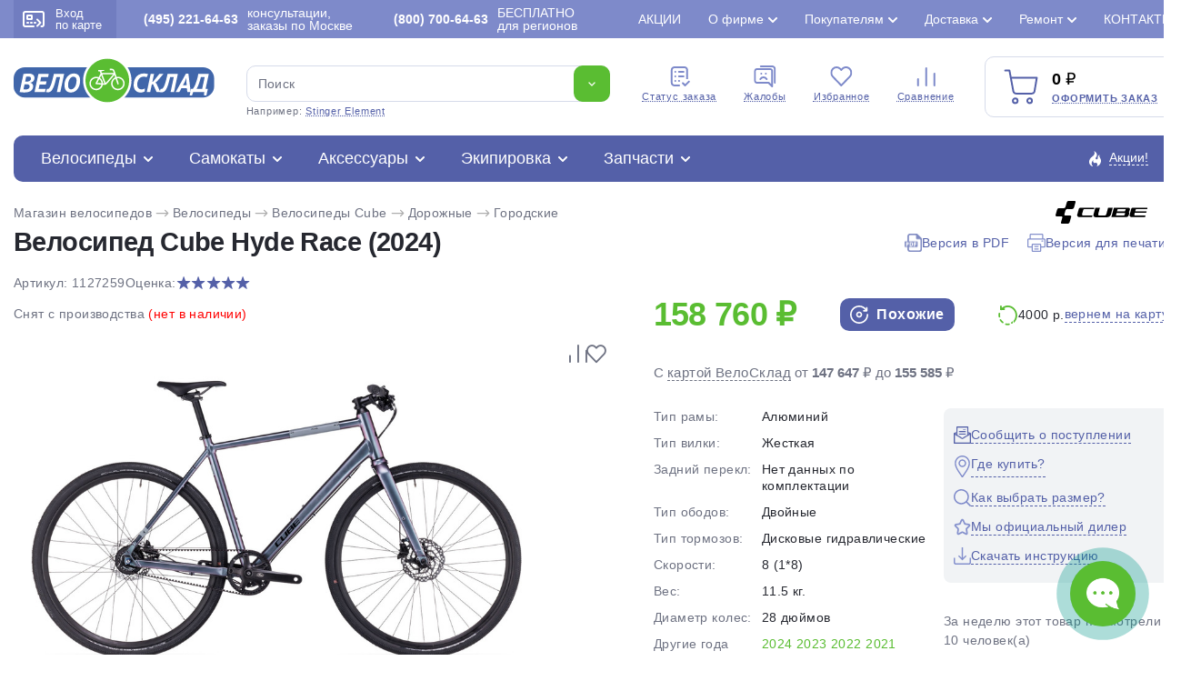

--- FILE ---
content_type: text/html; charset=utf-8
request_url: https://www.velosklad.ru/velosipedy/bike/27259/cube-hyde-race/
body_size: 43260
content:
<!DOCTYPE html>
<html lang="ru">
<head>
    <title>Велосипед Cube Hyde Race 2024: характеристики, цены, отзывы. Купить Велосипед Cube Hyde Race 2024 в Интернет-магазине ВелоСклад.ру</title>
        <meta name="Description" content="Велосипед Cube Hyde Race 2024 мужской, женский. Продаем Велосипед Cube Hyde Race 2024 по низкой цене с доставкой по Москве и России. Дорожный велосипед для катания в городской среде с оборудованием планетарного типа Shimano, 8 скоростей. Технические особенности: алюминиевая рама Aluminium Superlite Urban, жесткая вилка Aluminium Rigid Fork, двойные алюминиевые обода CUBE UX24, дисковые гидравлические тормоза Shimano BR-MT200. Подходит для прогулочного и спортивного катания в городских условиях. Диаметр колес - 28 дюймов. Вес - 11.5 кг. Принимаем заказы круглосуточно. Звоните - (495) 221-64-63">
            <meta name="Keywords" Content="Велосипед Cube Hyde Race 2024, мужской, женский, характеристики, цены, отзывы, Интернет-магазин, ВелоСклад.ру">
    			<link rel="canonical" href="https://www.velosklad.ru/velosipedy/bike/27259/cube-hyde-race/"/>
		<meta http-equiv="Content-Type" content="text/html; charset=utf8">
	<meta name="viewport" content="width=device-width, initial-scale=1, maximum-scale=1">
	<meta name="format-detection" content="telephone=no"> 
	<link rel="shortcut icon" href="/favicon.ico">
	<link rel="apple-touch-icon" sizes="180x180" href="/mob/favicon/apple-touch-icon.png">
 	<link rel="icon" type="image/png" sizes="32x32" href="/mob/favicon/favicon-32x32.png">
  	<link rel="icon" type="image/png" sizes="16x16" href="/mob/favicon/favicon-16x16.png">
  	<link rel="manifest" href="/mob/favicon/site.webmanifest">
  	<link rel="mask-icon" href="/mob/favicon/safari-pinned-tab.svg" color="#5bbad5">

		<link rel="stylesheet" href="/js/plite/bnpl.css">
	
    <link rel="stylesheet" href="/css/pages.css?10.6">
    	<link rel="stylesheet" href="/css/style.css?10.6">
	<link rel="stylesheet" href="/css/jquery.fancybox.min-3.5.7.css">
	<link rel="stylesheet" href="/css/simplebar.css" />
		<link rel="stylesheet" href="/css/ah-style.css?10.6" />
						<script type="application/ld+json">
	{"@context":"https:\/\/schema.org","@type":"Organization","name":"\u0412\u0435\u043b\u043e\u0421\u043a\u043b\u0430\u0434.\u0440\u0443","url":"https:\/\/www.velosklad.ru","logo":"https:\/\/www.velosklad.ru\/img\/header\/logo.svg","contactPoint":{"@type":"ContactPoint","telephone":"+7 (800) 700-64-63","contactType":"customer service"},"sameAs":["https:\/\/www.youtube.com\/user\/VeloSklad","https:\/\/vk.com\/velosklad_ru","https:\/\/dzen.ru\/velosklad","https:\/\/twitter.com\/Velosklad","https:\/\/ok.ru\/group\/53486423310518\/","https:\/\/t.me\/VeloskladRu","https:\/\/www.tiktok.com\/@velosklad"]}
	</script>
	
</head>

<body>
<script>
var dostavkaMSK = sumallzakaz = actcrt = 0;
 var CountMainSearch = 0;  var getPoiskFiltrParentType = 0;
var getPoiskFiltrType = 0;
var getPoiskFiltrBrand = 0;
var mbVersNo = 0;
 var SelectConstructorMain = true;
</script>

	<div class="wrapper">
		<header class="header">
			<div class="header__top">
				<div class="header__top__container">
					<div class="header__enter">
						<a href="#modal" data-fancybox>
							<span><img src="/img/header/card.svg" alt=""></span>
							Вход <br> по карте
						</a>
					</div>
					<div class="header__phone">
						<a rel="nofollow" href="/contact/"><b>(495) 221-64-63</b> консультации, заказы по Москве</a>
					</div>
					<div class="header__phone">
						<a rel="nofollow" href="/contact/"><b>(800) 700-64-63</b>БЕСПЛАТНО <br>для регионов</a>
					</div>

					<ul class="header__top-links top-links">
                        						<li >
							<a href="/action/">Акции</a>
                            						</li>
                        						<li class="top-links__list">
							<a href="#">О фирме</a>
                            							<ul>
                                								<li><a href="/velomagazin/">История компании</a></li>
                                								<li><a href="/nashi-preimuschestva/">Наши преимущества</a></li>
                                								<li><a href="/staff-velo/">Сотрудники</a></li>
                                								<li><a href="/velo-comment/">Отзывы о ВелоСклад</a></li>
                                								<li><a href="/video/?type=1">Видео о фирме</a></li>
                                								<li><a href="/video/">Видео обзоры</a></li>
                                								<li><a href="/velo-news/">Новости</a></li>
                                								<li><a href="/partnerskaya-programma/">Партнерская программа</a></li>
                                								<li><a href="/velosklad-smi/">Мы в СМИ</a></li>
                                								<li><a href="/opt/">Оптовикам</a></li>
                                								<li><a href="/vakansii/">Вакансии</a></li>
                                							</ul>
                            						</li>
                        						<li class="top-links__list">
							<a href="#">Покупателям</a>
                            							<ul>
                                								<li><a href="/kak-vybrat-velosiped/">Как выбрать велосипед?</a></li>
                                								<li><a href="/oplata/">Способы оплаты</a></li>
                                								<li><a href="/return/">Возврат и обмен</a></li>
                                								<li><a href="/brand/">Каталог марок</a></li>
                                								<li><a href="/velo-cashback/">Дисконтная карта и кэшбэк</a></li>
                                								<li><a href="/gift-certificate/">Подарочный сертификат</a></li>
                                								<li><a href="/sezonnoe-hranenie/">Сезонное хранение</a></li>
                                								<li><a href="/velo-trade-in/">Вело Трейд-ин</a></li>
                                								<li><a href="/velo-obzor/">Статьи о велосипедах</a></li>
                                								<li><a href="/video/?type=3">Видео о велосипедах</a></li>
                                								<li><a href="/velo-help/">Вопросы и ответы</a></li>
                                								<li><a href="/option-velo/">Особенности велосипедов</a></li>
                                								<li><a href="/settings-velo/">Регулировки и настройки</a></li>
                                							</ul>
                            						</li>
                        						<li class="top-links__list">
							<a href="#">Доставка</a>
                            							<ul>
                                								<li><a href="/velosipedy-dostavka/">Доставка велосипедов по Москве</a></li>
                                								<li><a href="/delivery-russia/">Доставка велосипедов по России</a></li>
                                								<li><a href="/velosipedy-dostavka/#getpoint">Доставка в пункты самовывоза</a></li>
                                							</ul>
                            						</li>
                        						<li class="top-links__list">
							<a href="#">Ремонт</a>
                            							<ul>
                                								<li><a href="/velomagazin-garantia/">Гарантия</a></li>
                                								<li><a href="/velomaster/">Веломастерская</a></li>
                                								<li><a href="/viezdnoi-veloremont/">Выездной велоремонт</a></li>
                                								<li><a href="/velo-obzor/tema/obslujivanie-velosipeda-remont/">Статьи о ремонте</a></li>
                                								<li><a href="/video/?type=2">Видео о ремонте</a></li>
                                							</ul>
                            						</li>
                        						<li >
							<a href="/contact/">Контакты</a>
                            						</li>
                        					</ul>

				</div>
			</div>


			<div class="header__container">

				<div class="header__middle">
					<div class="header__middle-logo">
						<a href="/"><img src="/img/header/logo.svg" alt="Велосипеды с доставкой по России. Интернет магазин велосипедов ВелоСклад"></a>
					</div>

					<form action="/velosipedy/poiskall/" class="header__middle-search _search-paste search">
						<div class="header__middle-input">
							<input autocomplete="off" type="text" name="text" data-error="Ошибка" placeholder="Поиск" class="input jsTopsearch">
							<button type="submit" class="button">
								<img src="/img/down.svg" alt="">
							</button>
														<div class="search_top_panel">
							 <div class="search_top_panel_items">
								<div class="search_top_item1">
																		<div class="item1_1">
																				<div class="search_kyestop">Forward Hardi</div>
																				<div class="search_kyestop">Merida Big.Nine</div>
																				<div class="search_kyestop">Stels Navigator</div>
																				<div class="search_kyestop">Titan Racing</div>
																				<div class="search_kyestop">Stinger Element</div>
																				<div class="search_kyestop">Foxx Aragon</div>
																			</div>
																		<div class="item1_2">
										<div class="tnametop">Категории</div>
										<div class="namecat"><a href="/velosipedy/">Велосипеды</a> <span>1 142</span></div>
										<div class="namecat"><a href="/samokat/">Самокаты</a> <span>116</span></div>
										<div class="namecat"><a href="/velosipedy-accessory/">Аксессуары</a> <span>648</span></div>
										<div class="namecat"><a href="/velosipedy-ekipirovka/">Экипировка</a> <span>324</span></div>
										<div class="namecat"><a href="/velosipedy-parts/">Запчасти</a> <span>989</span></div>
									</div>
								</div>
								<div class="search_top_item2">
																		<div class="tnametop">Популярные товары</div>
									<div class="search_top_new_bike">
																				<div class="search_top_new_bike_item">
											<div><img src="/i/models/big/28088.jpg"></div>
											<div>
												<div class="bname"><a href="/velosipedy/bike/28088/forward-acid-q-350-fr/">Велосипед Forward Acid Q-350 FR (2024)</a></div>
												<div class="bprice">11 290 ₽</div>
											</div>
										</div>
																				<div class="search_top_new_bike_item">
											<div><img src="/i/models/big/22830.jpg"></div>
											<div>
												<div class="bname"><a href="/velosipedy/bike/22830/stels-navigator-900-md-29-f020/">Велосипед Stels Navigator 900 MD 29 F020 (2021)</a></div>
												<div class="bprice">22 000 ₽</div>
											</div>
										</div>
																				<div class="search_top_new_bike_item">
											<div><img src="/i/models/big/27674.jpg"></div>
											<div>
												<div class="bname"><a href="/velosipedy/bike/27674/foxx-caiman-26/">Велосипед Foxx Caiman 26 (2024)</a></div>
												<div class="bprice">19 000 ₽</div>
											</div>
										</div>
																				<div class="search_top_new_bike_item">
											<div><img src="/i/models/big/28378.jpg"></div>
											<div>
												<div class="bname"><a href="/velosipedy/bike/28378/cube-attention-pro-29/">Велосипед Cube Attention Pro 29 (2025)</a></div>
												<div class="bprice">111 500 ₽</div>
											</div>
										</div>
															
									</div>
								</div>
							 </div>
							</div>

							<div class="search__list jsAddTextRezultPoisk searchListItemsNew" id="search_list_scrol">
                               							</div>
						</div>
						<div class="header__middle-example">
							Например: <span class="_example">Stinger Element</span>
						</div>
					</form>


					<ul class="header__middle-menu">
						<li>
							<a href="/statusorder/"><span><img src="/img/header/menu1.svg" alt="Cтатус заказа - Интернет магазин велосипедов ВелоСклад"></span> Cтатус заказа</a>
						</li>
						<li>
							<a href="/contact/?tema=complaint#form-contact"><span><img src="/img/header/menu2.svg" alt="Жалобы - Интернет магазин велосипедов ВелоСклад"></span> Жалобы</a>
						</li>
						<li>
						    							<span class="cart-quantity-top outCountFavoritetop" style="display:none;">0</span>
														<a rel="nofollow" href="/velosipedy/favorites/"><span><img src="/img/header/menu3.svg" alt="Избранное - Интернет магазин велосипедов ВелоСклад"></span> Избранное</a>
						</li>
						<li>
						    							<span class="cart-quantity-top outCountComparetop" style="display:none;">0</span>
														<a rel="nofollow" href="/compare/"><span><img src="/img/header/menu4.svg" alt="Сравнение - Интернет магазин велосипедов ВелоСклад"></span> Сравнение</a>
						</li>
					</ul>

					<div class="header__middle-card">
						<div class="header__middle-cardIcon">
							<img src="/img/header/cart.svg" alt="Оформить заказ - ВелоСклад">
														<span class="cart-quantity AddCountChar outCountMain" style="display:none;">0</span>
													</div>
						<div class="header__middle-price">
							<span class="total-price rub AddSummChar">0</span>
							<a onclick="ym(51453,'reachGoal','go_to_the_shopping_cart'); return true;" href="/basket/">Оформить заказ</a>
						</div>
					</div>
				</div>

				<div class="header__bottom">
					<div class="header__bottom-item">
						<div class="header__bottom-title">
                            							<a href="/velosipedy/">Велосипеды</a>
							<div class="header__bottom-list">

								<ul class="header__bottom-tabs">
									<li>
										<a href="/velosipedy/sale/"><img class="mainMenuIcon" src="/imagelib/icon-catalog/velosipedy-svg/sale.svg" alt="Скидки на велосипеды"> Скидки на велосипеды</a>
										<ul>
											<li><a href="/velosipedy/bigsale/">Распродажа велосипедов по типам</a></li>
											<li><a href="/velosipedy/brandsbigsale/">Распродажа велосипедов по маркам</a></li>
											<li><a href="/velosipedy/sale/">Велосипеды со скидкой >20%</a></li>
											<li><a href="/velosipedy/hit/">Хиты продаж</a></li>
										</ul>
									</li>

																		<li>
										<a><img class="mainMenuIcon" src="/imagelib/icon-catalog/velosipedy-svg/brand.svg" alt="Подбор велосипедов"> Подбор велосипедов</a>
										<ul>
																						<li><a title="Велосипеды Мужские" href="/velosipedy/gender/men/">Мужские велосипеды</a></li>
																						<li><a title="Велосипеды Женские" href="/velosipedy/gender/women/">Женские велосипеды</a></li>
																						<li><a title="Велосипеды Детские для мальчиков до 3 лет" href="/velosipedy/gender/children-boys-3-years/">Детские для мальчиков до 3 лет</a></li>
																						<li><a title="Велосипеды Детские для девочек до 3 лет" href="/velosipedy/gender/children-girls-3-years/">Детские для девочек до 3 лет</a></li>
																						<li><a title="Велосипеды Детские для мальчиков 3-5 лет" href="/velosipedy/gender/children-boys-3-5-years/">Детские для мальчиков 3-5 лет</a></li>
																						<li><a title="Велосипеды Детские для девочек 3-5 лет" href="/velosipedy/gender/children-girls-3-5-years/">Детские для девочек 3-5 лет</a></li>
																						<li><a title="Велосипеды Детские для мальчиков 5-9 лет" href="/velosipedy/gender/children-boys-5-9-years/">Детские для мальчиков 5-9 лет</a></li>
																						<li><a title="Велосипеды Детские для девочек 5-9 лет" href="/velosipedy/gender/children-girls-5-9-years/">Детские для девочек 5-9 лет</a></li>
																						<li><a title="Велосипеды Подростковые для мальчиков 9-13 лет" href="/velosipedy/gender/teenage-boys-9-13-years/">Подростковые для мальчиков 9-13 лет</a></li>
																						<li><a title="Велосипеды Подростковые для девочек 9-13 лет" href="/velosipedy/gender/teenage-girls-9-13-years/">Подростковые для девочек 9-13 лет</a></li>
																					</ul>
									</li>
                                    									<li>
										<a href="/velosipedy/type/gornye/"><img class="mainMenuIcon" src="/imagelib/icon-catalog/velosipedy-svg/gornye.svg" alt="Горные велосипеды"> Горные велосипеды</a>
										                                                                                <ul>
                                            											<li><a href="/velosipedy/type/gornye/gornye-26/">Горные 26</a></li>
                                            											<li><a href="/velosipedy/type/gornye/gornye-27-5/">Горные 27.5</a></li>
                                            											<li><a href="/velosipedy/type/gornye/gornye-29/">Горные 29</a></li>
                                            											<li><a href="/velosipedy/type/gornye/fat-bike/">Фэтбайки</a></li>
                                            											<li><a href="/velosipedy/type/gornye/polu-fat-bike/">Полуфэтбайки</a></li>
                                            											 																						<li>
											<div class="bestItemsMenu">
												<div class="imgSVG"><img width="23" src="/img/icon/saleCat.svg"></div>
												<div><a href="/velosipedy/type/gornye/sale/">Распродажа горных велосипедов</a></div>
											</div>
											</li>
											
											<li>
											<div class="bestItemsMenu">
												<div class="imgSVG"><img width="21" src="/img/icon/best2.svg"></div>
												<div><a href="/velosipedy/type/gornye/best/"> Популярные горные велосипеды</a></div>
											</div>
											</li>
										</ul>
                                        									</li>
                                    									<li>
										<a href="/velosipedy/type/zhenskie/"><img class="mainMenuIcon" src="/imagelib/icon-catalog/velosipedy-svg/zhenskie.svg" alt="Женские велосипеды"> Женские велосипеды</a>
										                                                                                <ul>
                                            											<li><a href="/velosipedy/type/zhenskie/sportivnye/">Спортивные</a></li>
                                            											<li><a href="/velosipedy/type/zhenskie/turistitcheskie-s-krylyami-i-bagazhnikom/">Туристические с крыльями и багажником</a></li>
                                            											<li><a href="/velosipedy/type/zhenskie/kruizery/">Круизеры</a></li>
                                            											<li><a href="/velosipedy/type/zhenskie/komfortnye/">Комфортные</a></li>
                                            											 																						<li>
											<div class="bestItemsMenu">
												<div class="imgSVG"><img width="23" src="/img/icon/saleCat.svg"></div>
												<div><a href="/velosipedy/type/zhenskie/sale/">Распродажа женских велосипедов</a></div>
											</div>
											</li>
											
											<li>
											<div class="bestItemsMenu">
												<div class="imgSVG"><img width="21" src="/img/icon/best2.svg"></div>
												<div><a href="/velosipedy/type/zhenskie/best/"> Популярные женские велосипеды</a></div>
											</div>
											</li>
										</ul>
                                        									</li>
                                    									<li>
										<a href="/velosipedy/type/detskie/"><img class="mainMenuIcon" src="/imagelib/icon-catalog/velosipedy-svg/detskie.svg" alt="Детские велосипеды"> Детские велосипеды</a>
										                                                                                <ul>
                                            											<li><a href="/velosipedy/type/detskie/begovely/">Беговелы</a></li>
                                            											<li><a href="/velosipedy/type/detskie/trekhkolesnye/">Трехколесные</a></li>
                                            											<li><a href="/velosipedy/type/detskie/detskie-1-5-3-let/">Детские (1.5-3 лет)</a></li>
                                            											<li><a href="/velosipedy/type/detskie/detskie-3-5-let/">Детские (3-5 лет)</a></li>
                                            											<li><a href="/velosipedy/type/detskie/detskie-5-9-let/">Детские (5-9 лет)</a></li>
                                            											 																						<li>
											<div class="bestItemsMenu">
												<div class="imgSVG"><img width="23" src="/img/icon/saleCat.svg"></div>
												<div><a href="/velosipedy/type/detskie/sale/">Распродажа детских велосипедов</a></div>
											</div>
											</li>
											
											<li>
											<div class="bestItemsMenu">
												<div class="imgSVG"><img width="21" src="/img/icon/best2.svg"></div>
												<div><a href="/velosipedy/type/detskie/best/"> Популярные детские велосипеды</a></div>
											</div>
											</li>
										</ul>
                                        									</li>
                                    									<li>
										<a href="/velosipedy/type/podrostkovyie/"><img class="mainMenuIcon" src="/imagelib/icon-catalog/velosipedy-svg/podrostkovyie.svg" alt="Подростковые велосипеды"> Подростковые велосипеды</a>
										                                                                                <ul>
                                            											<li><a href="/velosipedy/type/podrostkovyie/dlya-maltchikov/">Для мальчиков</a></li>
                                            											<li><a href="/velosipedy/type/podrostkovyie/dlya-devotchek/">Для девочек</a></li>
                                            											<li><a href="/velosipedy/type/podrostkovyie/dvukhpodvesy/">Двухподвесы</a></li>
                                            											 																						<li>
											<div class="bestItemsMenu">
												<div class="imgSVG"><img width="23" src="/img/icon/saleCat.svg"></div>
												<div><a href="/velosipedy/type/podrostkovyie/sale/">Распродажа подростковых велосипедов</a></div>
											</div>
											</li>
											
											<li>
											<div class="bestItemsMenu">
												<div class="imgSVG"><img width="21" src="/img/icon/best2.svg"></div>
												<div><a href="/velosipedy/type/podrostkovyie/best/"> Популярные подростковые велосипеды</a></div>
											</div>
											</li>
										</ul>
                                        									</li>
                                    									<li>
										<a href="/velosipedy/type/dorozhnyie/"><img class="mainMenuIcon" src="/imagelib/icon-catalog/velosipedy-svg/dorozhnyie.svg" alt="Дорожные велосипеды"> Дорожные велосипеды</a>
										                                                                                <ul>
                                            											<li><a href="/velosipedy/type/dorozhnyie/turistitcheskie-s-krylyami-i-bagazhnikom/">Туристические с крыльями и багажником</a></li>
                                            											<li><a href="/velosipedy/type/dorozhnyie/gorodskie/">Городские</a></li>
                                            											<li><a href="/velosipedy/type/dorozhnyie/tandemy/">Тандемы</a></li>
                                            											 																						<li>
											<div class="bestItemsMenu">
												<div class="imgSVG"><img width="23" src="/img/icon/saleCat.svg"></div>
												<div><a href="/velosipedy/type/dorozhnyie/sale/">Распродажа дорожных велосипедов</a></div>
											</div>
											</li>
											
											<li>
											<div class="bestItemsMenu">
												<div class="imgSVG"><img width="21" src="/img/icon/best2.svg"></div>
												<div><a href="/velosipedy/type/dorozhnyie/best/"> Популярные дорожные велосипеды</a></div>
											</div>
											</li>
										</ul>
                                        									</li>
                                    									<li>
										<a href="/velosipedy/type/gornye-comfort/"><img class="mainMenuIcon" src="/imagelib/icon-catalog/velosipedy-svg/gornye-comfort.svg" alt="Комфортные велосипеды"> Комфортные велосипеды</a>
										                                                                                <ul>
                                            											<li><a href="/velosipedy/type/gornye-comfort/khardtejly/">Хардтейлы</a></li>
                                            											<li><a href="/velosipedy/type/gornye-comfort/kruizery/">Круизеры</a></li>
                                            											 																						<li>
											<div class="bestItemsMenu">
												<div class="imgSVG"><img width="23" src="/img/icon/saleCat.svg"></div>
												<div><a href="/velosipedy/type/gornye-comfort/sale/">Распродажа комфортных велосипедов</a></div>
											</div>
											</li>
											
											<li>
											<div class="bestItemsMenu">
												<div class="imgSVG"><img width="21" src="/img/icon/best2.svg"></div>
												<div><a href="/velosipedy/type/gornye-comfort/best/"> Популярные комфортные велосипеды</a></div>
											</div>
											</li>
										</ul>
                                        									</li>
                                    									<li>
										<a href="/velosipedy/type/skladnyie/"><img class="mainMenuIcon" src="/imagelib/icon-catalog/velosipedy-svg/skladnyie.svg" alt="Складные велосипеды"> Складные велосипеды</a>
										                                                                                <ul>
                                            											<li><a href="/velosipedy/type/skladnyie/kompaktnye-12-16-18/">Компактные 12, 16, 18</a></li>
                                            											<li><a href="/velosipedy/type/skladnyie/progulotchnye-20/">Прогулочные 20</a></li>
                                            											<li><a href="/velosipedy/type/skladnyie/dorozhnye-24/">Дорожные 24</a></li>
                                            											<li><a href="/velosipedy/type/skladnyie/polnorazmernye-26-29/">Полноразмерные  26-29</a></li>
                                            											 																						<li>
											<div class="bestItemsMenu">
												<div class="imgSVG"><img width="23" src="/img/icon/saleCat.svg"></div>
												<div><a href="/velosipedy/type/skladnyie/sale/">Распродажа складных велосипедов</a></div>
											</div>
											</li>
											
											<li>
											<div class="bestItemsMenu">
												<div class="imgSVG"><img width="21" src="/img/icon/best2.svg"></div>
												<div><a href="/velosipedy/type/skladnyie/best/"> Популярные складные велосипеды</a></div>
											</div>
											</li>
										</ul>
                                        									</li>
                                    									<li>
										<a href="/velosipedy/type/dvuhpodvesy/"><img class="mainMenuIcon" src="/imagelib/icon-catalog/velosipedy-svg/dvuhpodvesy.svg" alt="Двухподвесы велосипеды"> Двухподвесы велосипеды</a>
										                                                                                <ul>
                                            											<li><a href="/velosipedy/type/dvuhpodvesy/dvukhpodvesy-26/">Двухподвесы 26</a></li>
                                            											<li><a href="/velosipedy/type/dvuhpodvesy/dvukhpodvesy-27-5/">Двухподвесы 27.5</a></li>
                                            											<li><a href="/velosipedy/type/dvuhpodvesy/dvukhpodvesy-29/">Двухподвесы 29</a></li>
                                            											 																						<li>
											<div class="bestItemsMenu">
												<div class="imgSVG"><img width="23" src="/img/icon/saleCat.svg"></div>
												<div><a href="/velosipedy/type/dvuhpodvesy/sale/">Распродажа двухподвесных велосипедов</a></div>
											</div>
											</li>
											
											<li>
											<div class="bestItemsMenu">
												<div class="imgSVG"><img width="21" src="/img/icon/best2.svg"></div>
												<div><a href="/velosipedy/type/dvuhpodvesy/best/"> Популярные двухподвесы велосипеды</a></div>
											</div>
											</li>
										</ul>
                                        									</li>
                                    									<li>
										<a href="/velosipedy/type/hardtejly-extreme/"><img class="mainMenuIcon" src="/imagelib/icon-catalog/velosipedy-svg/hardtejly-extreme.svg" alt="Экстремальные велосипеды"> Экстремальные велосипеды</a>
										                                                                                <ul>
                                            											<li><a href="/velosipedy/type/hardtejly-extreme/strit-dert-4x-bajkerkross/">Стрит, дерт, 4X, байкеркросс</a></li>
                                            											<li><a href="/velosipedy/type/hardtejly-extreme/trial/">Триал</a></li>
                                            											<li><a href="/velosipedy/type/hardtejly-extreme/bmx/">BMX</a></li>
                                            											 																						<li>
											<div class="bestItemsMenu">
												<div class="imgSVG"><img width="23" src="/img/icon/saleCat.svg"></div>
												<div><a href="/velosipedy/type/hardtejly-extreme/sale/">Распродажа экстремальных велосипедов</a></div>
											</div>
											</li>
											
											<li>
											<div class="bestItemsMenu">
												<div class="imgSVG"><img width="21" src="/img/icon/best2.svg"></div>
												<div><a href="/velosipedy/type/hardtejly-extreme/best/"> Популярные экстремальные велосипеды</a></div>
											</div>
											</li>
										</ul>
                                        									</li>
                                    									<li>
										<a href="/velosipedy/type/elektrovelosipedy/"><img class="mainMenuIcon" src="/imagelib/icon-catalog/velosipedy-svg/elektrovelosipedy.svg" alt="Электровелосипеды велосипеды"> Электровелосипеды</a>
										                                                                                <ul>
                                            											<li><a href="/velosipedy/type/elektrovelosipedy/sportivnye/">Спортивные</a></li>
                                            											<li><a href="/velosipedy/type/elektrovelosipedy/skladnye/">Складные</a></li>
                                            											<li><a href="/velosipedy/type/elektrovelosipedy/gruzovyie/">Грузовые</a></li>
                                            											<li><a href="/velosipedy/type/elektrovelosipedy/dvukhpodvesy/">Двухподвесы</a></li>
                                            											<li><a href="/velosipedy/type/elektrovelosipedy/komfortnye/">Комфортные</a></li>
                                            											 																						<li>
											<div class="bestItemsMenu">
												<div class="imgSVG"><img width="23" src="/img/icon/saleCat.svg"></div>
												<div><a href="/velosipedy/type/elektrovelosipedy/sale/">Распродажа электровелосипедов</a></div>
											</div>
											</li>
											
											<li>
											<div class="bestItemsMenu">
												<div class="imgSVG"><img width="21" src="/img/icon/best2.svg"></div>
												<div><a href="/velosipedy/type/elektrovelosipedy/best/"> Популярные электровелосипеды</a></div>
											</div>
											</li>
										</ul>
                                        									</li>
                                    									<li>
										<a href="/velosipedy/type/shosseynyie/"><img class="mainMenuIcon" src="/imagelib/icon-catalog/velosipedy-svg/shosseynyie.svg" alt="Шоссейные велосипеды"> Шоссейные велосипеды</a>
										                                                                                <ul>
                                            											<li><a href="/velosipedy/type/shosseynyie/shossejnye/">Шоссейные</a></li>
                                            											<li><a href="/velosipedy/type/shosseynyie/tsiklokrossovye/">Циклокроссовые</a></li>
                                            											<li><a href="/velosipedy/type/shosseynyie/gravijnye/">Гравийные</a></li>
                                            											 																						<li>
											<div class="bestItemsMenu">
												<div class="imgSVG"><img width="23" src="/img/icon/saleCat.svg"></div>
												<div><a href="/velosipedy/type/shosseynyie/sale/">Распродажа шоссейных велосипедов</a></div>
											</div>
											</li>
											
											<li>
											<div class="bestItemsMenu">
												<div class="imgSVG"><img width="21" src="/img/icon/best2.svg"></div>
												<div><a href="/velosipedy/type/shosseynyie/best/"> Популярные шоссейные велосипеды</a></div>
											</div>
											</li>
										</ul>
                                        									</li>
                                    									<li>
										<a href="/velosipedy/type/gruzovyie/"><img class="mainMenuIcon" src="/imagelib/icon-catalog/velosipedy-svg/gruzovyie.svg" alt="Грузовые и другие велосипеды"> Грузовые и другие велосипеды</a>
										                                                                                <ul>
                                            											<li><a href="/velosipedy/type/gruzovyie/trehkolesnye/">Трехколесные</a></li>
                                            											<li><a href="/velosipedy/type/gruzovyie/velosipedy-pritsepy/">Велосипеды прицепы</a></li>
                                            											<li><a href="/velosipedy/type/gruzovyie/s-motorom/">С мотором</a></li>
                                            											 																						<li>
											<div class="bestItemsMenu">
												<div class="imgSVG"><img width="23" src="/img/icon/saleCat.svg"></div>
												<div><a href="/velosipedy/type/gruzovyie/sale/">Распродажа грузовых велосипедов</a></div>
											</div>
											</li>
											
											<li>
											<div class="bestItemsMenu">
												<div class="imgSVG"><img width="21" src="/img/icon/best2.svg"></div>
												<div><a href="/velosipedy/type/gruzovyie/best/"> Популярные грузовые и другие велосипеды</a></div>
											</div>
											</li>
										</ul>
                                        									</li>
                                    								</ul>

                                								<div class="header__bottom-marks marks">
									<div class="marks__title">Марки велосипедов</div>
									<ul class="marks__list">
                                                                                                                                                                										<li ><a href="/velosipedy/brand/adriatica/">Adriatica 1</a></li>
                                                                                                                                                                                                        										<li ><a href="/velosipedy/brand/alpine-bike/">Alpine Bike 1</a></li>
                                                                                                                        										<li ><a href="/velosipedy/brand/altair/">Altair 4</a></li>
                                                                                                                        										<li ><a href="/velosipedy/brand/aspect/">Aspect 32</a></li>
                                                                                                                        										<li ><a href="/velosipedy/brand/atom/">Atom 30</a></li>
                                                                                                                        										<li ><a href="/velosipedy/brand/author/">Author 1</a></li>
                                                                                                                                                                                                                                                                                                                                                                                                                                                        										<li ><a href="/velosipedy/brand/bold/">Bold 3</a></li>
                                                                                                                                                                                                                                                                                                                                                                        										<li ><a href="/velosipedy/brand/chopper/">Chopper 1</a></li>
                                                                                                                                                                                                        										<li ><a href="/velosipedy/brand/cord/">Cord 1</a></li>
                                                                                                                                                                                                        										<li class="marks__active"><a href="/velosipedy/brand/cube/">Cube 83</a></li>
                                                                                                                                                                                                                                                                                        										<li class="marks__active"><a href="/velosipedy/brand/eltreco/">Eltreco 5</a></li>
                                                                                                                        										<li ><a href="/velosipedy/brand/exegol/">Exegol 1</a></li>
                                                                                                                        										<li ><a href="/velosipedy/brand/falcon-bike/">Falcon Bike 13</a></li>
                                                                                                                        										<li ><a href="/velosipedy/brand/fixie-inc/">Fixie Inc 1</a></li>
                                                                                                                                                                                                        										<li ><a href="/velosipedy/brand/format/">Format 14</a></li>
                                                                                                                        										<li class="marks__active"><a href="/velosipedy/brand/forward/">Forward 21</a></li>
                                                                                                                                                                                                        										<li ><a href="/velosipedy/brand/foxx/">Foxx 20</a></li>
                                                                                                                        										<li ><a href="/velosipedy/brand/gelbert/">Gelbert 29</a></li>
                                                                                                                        										<li ><a href="/velosipedy/brand/ghost/">Ghost 3</a></li>
                                                                                                                        										<li ><a href="/velosipedy/brand/giant/">Giant 3</a></li>
                                                                                                                                                                                                        										<li ><a href="/velosipedy/brand/globber/">Globber 13</a></li>
                                                                                                                                                                                                        										<li class="marks__active"><a href="/velosipedy/brand/hagen/">Hagen 31</a></li>
                                                                                                                        										<li ><a href="/velosipedy/brand/haibike/">Haibike 1</a></li>
                                                                                                                                                                                                        										<li ><a href="/velosipedy/brand/haro/">Haro 17</a></li>
                                                                                                                                                                                                        										<li ><a href="/velosipedy/brand/intrino/">Intrino 6</a></li>
                                                                                                                                                                                                                                                                                                                                                                                                                                                        										<li ><a href="/velosipedy/brand/marin/">Marin 22</a></li>
                                                                                                                        										<li ><a href="/velosipedy/brand/masi/">Masi 1</a></li>
                                                                                                                                                                                                        										<li ><a href="/velosipedy/brand/maxiscoo/">Maxiscoo 50</a></li>
                                                                                                                        										<li class="marks__active"><a href="/velosipedy/brand/merida/">Merida 2</a></li>
                                                                                                                                                                                                                                                                                                                                                                                                                                                        										<li ><a href="/velosipedy/brand/novatrack/">Novatrack 77</a></li>
                                                                                                                                                                                                                                                                                                                                                                        										<li ><a href="/velosipedy/brand/orlan-wing/">Orlan Wing 1</a></li>
                                                                                                                                                                                                                                                                                                                                                                        										<li ><a href="/velosipedy/brand/pifagor/">Pifagor 15</a></li>
                                                                                                                                                                                                        										<li ><a href="/velosipedy/brand/polygon/">Polygon 60</a></li>
                                                                                                                        										<li ><a href="/velosipedy/brand/q-play/">Q-Play 1</a></li>
                                                                                                                        										<li ><a href="/velosipedy/brand/rock-machine/">Rock Machine 4</a></li>
                                                                                                                                                                                                                                                                                        										<li ><a href="/velosipedy/brand/royal-baby/">Royal Baby 23</a></li>
                                                                                                                        										<li ><a href="/velosipedy/brand/rush-hour/">Rush Hour 9</a></li>
                                                                                                                                                                                                                                                                                        										<li ><a href="/velosipedy/brand/scott/">Scott 38</a></li>
                                                                                                                                                                                                        										<li ><a href="/velosipedy/brand/shulz/">Shulz 20</a></li>
                                                                                                                                                                                                                                                                                        										<li ><a href="/velosipedy/brand/stalker/">Stalker 2</a></li>
                                                                                                                        										<li class="marks__active"><a href="/velosipedy/brand/stark/">Stark 103</a></li>
                                                                                                                        										<li class="marks__active"><a href="/velosipedy/brand/stels/">Stels 164</a></li>
                                                                                                                                                                                                        										<li class="marks__active"><a href="/velosipedy/brand/stinger/">Stinger 44</a></li>
                                                                                                                                                                                                                                                                                                                                                                        										<li ><a href="/velosipedy/brand/superior/">Superior 32</a></li>
                                                                                                                                                                                                        										<li ><a href="/velosipedy/brand/techteam/">TechTeam 25</a></li>
                                                                                                                        										<li ><a href="/velosipedy/brand/titan-racing/">Titan Racing 54</a></li>
                                                                                                                                                                                                        										<li ><a href="/velosipedy/brand/trek/">Trek 10</a></li>
                                                                                                                                                                                                                                                                                                                                                                                                                                                        										<li ><a href="/velosipedy/brand/volteco/">Volteco 1</a></li>
                                                                                                                                                                                                                                                                                        										<li class="marks__active"><a href="/velosipedy/brand/welt/">Welt 40</a></li>
                                                                                                                        										<li ><a href="/velosipedy/brand/wind/">Wind 9</a></li>
                                                                                                                                                                                                                                                                                                                                										<li><a rel="nofollow" href="/brand/?all=1">Все марки</a></li>
									</ul>
								</div>
							</div>
						</div>
					</div>

                    					<div class="header__bottom-item header__bottom_samokat">
						<div class="header__bottom-title">
							<a href="/samokat/">Самокаты</a>
							<div class="header__bottom-list">
								<ul class="header__bottom-tabs">
									<li><a rel="nofollow" href="/samokat/"><img class="mainMenuIcon" src="/imagelib/icon-catalog/samokat-svg/samokat.svg" alt="Все типы самокатов"> Все типы</a></li>
									<li><a href="/samokat/bigsale/"><img class="mainMenuIcon" src="/imagelib/icon-catalog/samokat-svg/bigsale.svg" alt="Самокаты со скидкой>20%"> Самокаты со скидкой>20%</a></li>
									<li><a href="/samokat/sale/"><img class="mainMenuIcon" src="/imagelib/icon-catalog/samokat-svg/sale.svg" alt="Распродажа самокатов"> Распродажа самокатов</a></li>
									<li style="margin-bottom: 20px;"><a href="/samokat/hit/"><img class="mainMenuIcon" src="/imagelib/icon-catalog/samokat-svg/hit.svg" alt="Хиты продаж самокатов"> Хиты продаж</a></li>

                                    									<li><a href="/samokat/catalog/vnedorozhnye/"><img class="mainMenuIcon" src="/imagelib/icon-catalog/samokat-svg/vnedorozhnye.svg" alt="Самокаты внедорожные"> Самокаты внедорожные</a></li>
                                    									<li><a href="/samokat/catalog/gorodskie/"><img class="mainMenuIcon" src="/imagelib/icon-catalog/samokat-svg/gorodskie.svg" alt="Самокаты городские"> Самокаты городские</a></li>
                                    									<li><a href="/samokat/catalog/begovely/"><img class="mainMenuIcon" src="/imagelib/icon-catalog/samokat-svg/begovely.svg" alt="Самокаты детские"> Самокаты детские</a></li>
                                    									<li><a href="/samokat/catalog/dvuhkolesnye/"><img class="mainMenuIcon" src="/imagelib/icon-catalog/samokat-svg/dvuhkolesnye.svg" alt="Самокаты детские двухколесные"> Самокаты детские 2-колесные</a></li>
                                    									<li><a href="/samokat/catalog/kikbordy/"><img class="mainMenuIcon" src="/imagelib/icon-catalog/samokat-svg/kikbordy.svg" alt="Самокаты кикборды"> Самокаты кикборды</a></li>
                                    									<li><a href="/samokat/catalog/sportivnye/"><img class="mainMenuIcon" src="/imagelib/icon-catalog/samokat-svg/sportivnye.svg" alt="Самокаты экстремальные"> Самокаты экстремальные</a></li>
                                    									<li><a href="/samokat/catalog/tridery/"><img class="mainMenuIcon" src="/imagelib/icon-catalog/samokat-svg/tridery.svg" alt="Самокаты тридеры"> Самокаты тридеры</a></li>
                                    									<li><a href="/samokat/catalog/elecrtosamokaty/"><img class="mainMenuIcon" src="/imagelib/icon-catalog/samokat-svg/elecrtosamokaty.svg" alt="Электросамокаты"> Электросамокаты</a></li>
                                    								</ul>

                                								<div class="header__bottom-marks marks">
									<div class="marks__title">Марки самокатов</div>
									<ul class="marks__list">
                                                                                										<li><a href="/samokat/brand/aztec/">Aztec 9</a></li>
                                                                                                                        										<li><a href="/samokat/brand/ethic/">Ethic 1</a></li>
                                                                                                                        										<li><a href="/samokat/brand/exegol/">Exegol 4</a></li>
                                                                                                                        										<li><a href="/samokat/brand/globber/">Globber 43</a></li>
                                                                                                                        										<li><a href="/samokat/brand/maxiscoo/">Maxiscoo 14</a></li>
                                                                                                                        										<li><a href="/samokat/brand/micro/">Micro 3</a></li>
                                                                                                                        										<li><a href="/samokat/brand/novatrack/">Novatrack 15</a></li>
                                                                                                                        										<li><a href="/samokat/brand/razor/">Razor 6</a></li>
                                                                                                                        										<li><a href="/samokat/brand/scool/">Scool 1</a></li>
                                                                                                                        										<li><a href="/samokat/brand/shulz/">Shulz 8</a></li>
                                                                                                                        										<li><a href="/samokat/brand/slider/">Slider 10</a></li>
                                                                                                                        										<li><a href="/samokat/brand/versatyl/">Versatyl 1</a></li>
                                                                                									</ul>
								</div>
							</div>
						</div>
					</div>

                    					<div class="header__bottom-item header__bottom_accessory">
						<div class="header__bottom-title">
							<a href="/velosipedy-accessory/">Аксессуары</a>
							<ul class="header__bottom-items">
                                								<li>
									<a  href="/velosipedy-accessory/catalog/avtobagazhniki-dlya-velosipedov/"><img class="mainMenuIcon" src="/imagelib/icon-catalog/velosipedy-accessory-svg/avtobagazhniki-dlya-velosipedov.svg" alt="Автобагажники для велосипеда"> Автобагажники для велосипеда</a>
                                                                        									<ul class="header__bottom-itemsList">
																				<li><a href="/velosipedy-accessory/catalog/avtobagazhniki-dlya-velosipedov/drugie1/">Другие</a></li>
																				<li><a href="/velosipedy-accessory/catalog/avtobagazhniki-dlya-velosipedov/na-kryshu/">На крышу</a></li>
																				<li><a href="/velosipedy-accessory/catalog/avtobagazhniki-dlya-velosipedov/na-farkop/">На фаркоп</a></li>
																			</ul>
                                    								</li>
                                								<li>
									<a  href="/velosipedy-accessory/catalog/velobagazhniki/"><img class="mainMenuIcon" src="/imagelib/icon-catalog/velosipedy-accessory-svg/velobagazhniki.svg" alt="Багажники"> Багажники</a>
                                                                        									<ul class="header__bottom-itemsList">
																				<li><a href="/velosipedy-accessory/catalog/velobagazhniki/konsolnye/">Консольные</a></li>
																				<li><a href="/velosipedy-accessory/catalog/velobagazhniki/pod-diskovyj-tormoz/">Под дисковый тормоз</a></li>
																				<li><a href="/velosipedy-accessory/catalog/velobagazhniki/standartnye/">Стандартные</a></li>
																				<li><a href="/velosipedy-accessory/catalog/velobagazhniki/fiksatory-gruza-dlya-velosipedov/">Фиксаторы груза и другое</a></li>
																			</ul>
                                    								</li>
                                								<li>
									<a  href="/velosipedy-accessory/catalog/velokompyuteryi/"><img class="mainMenuIcon" src="/imagelib/icon-catalog/velosipedy-accessory-svg/velokompyuteryi.svg" alt="Велокомпьютеры"> Велокомпьютеры</a>
                                                                        									<ul class="header__bottom-itemsList">
																				<li><a href="/velosipedy-accessory/catalog/velokompyuteryi/besprovodnye/">Беспроводные</a></li>
																				<li><a href="/velosipedy-accessory/catalog/velokompyuteryi/gadzhety-dlya-velosipeda/">Гаджеты для велосипеда</a></li>
																				<li><a href="/velosipedy-accessory/catalog/velokompyuteryi/komplektuyushchie1/">Комплектующие</a></li>
																				<li><a href="/velosipedy-accessory/catalog/velokompyuteryi/provodnye/">Проводные</a></li>
																				<li><a href="/velosipedy-accessory/catalog/velokompyuteryi/pulsometry/">Пульсометры</a></li>
																			</ul>
                                    								</li>
                                								<li>
									<a  href="/velosipedy-accessory/catalog/derzhateli-telefonov/"><img class="mainMenuIcon" src="/imagelib/icon-catalog/velosipedy-accessory-svg/derzhateli-telefonov.svg" alt="Держатели телефонов"> Держатели телефонов</a>
                                                                        								</li>
                                								<li>
									<a  href="/velosipedy-accessory/catalog/detskie-velokresla/"><img class="mainMenuIcon" src="/imagelib/icon-catalog/velosipedy-accessory-svg/detskie-velokresla.svg" alt="Детские велокресла"> Детские велокресла</a>
                                                                        									<ul class="header__bottom-itemsList">
																				<li><a href="/velosipedy-accessory/catalog/detskie-velokresla/komplektuyushchie2/">Комплектующие</a></li>
																				<li><a href="/velosipedy-accessory/catalog/detskie-velokresla/na-bagazhnik/">На багажник</a></li>
																				<li><a href="/velosipedy-accessory/catalog/detskie-velokresla/velokresla-na-ramu/">На раму</a></li>
																			</ul>
                                    								</li>
                                								<li>
									<a  style="font-weight:bolder;" href="/velosipedy-accessory/catalog/drugie-aksessuaryi/"><img class="mainMenuIcon" src="/imagelib/icon-catalog/velosipedy-accessory-svg/drugie-aksessuaryi.svg" alt="Другие велоаксессуары"> Другие велоаксессуары</a>
                                                                        									<ul class="header__bottom-itemsList">
																				<li><a href="/velosipedy-accessory/catalog/drugie-aksessuaryi/adaptery/">Адаптеры</a></li>
																				<li><a href="/velosipedy-accessory/catalog/drugie-aksessuaryi/akustika/">Акустика</a></li>
																				<li><a href="/velosipedy-accessory/catalog/drugie-aksessuaryi/velostanki/">Велостанки</a></li>
																				<li><a href="/velosipedy-accessory/catalog/drugie-aksessuaryi/lyzhi/">Лыжи</a></li>
																				<li><a href="/velosipedy-accessory/catalog/drugie-aksessuaryi/nakladki-na-rul/">Накладки на руль</a></li>
																			</ul>
                                    								</li>
                                								<li>
									<a  href="/velosipedy-accessory/catalog/velozamki/"><img class="mainMenuIcon" src="/imagelib/icon-catalog/velosipedy-accessory-svg/velozamki.svg" alt="Замки"> Замки</a>
                                                                        									<ul class="header__bottom-itemsList">
																				<li><a href="/velosipedy-accessory/catalog/velozamki/drugie-velozamki/">Другие</a></li>
																				<li><a href="/velosipedy-accessory/catalog/velozamki/na-disk/">На диск</a></li>
																				<li><a href="/velosipedy-accessory/catalog/velozamki/ramki/">Рамки</a></li>
																				<li><a href="/velosipedy-accessory/catalog/velozamki/trossovye/">Тросовые</a></li>
																				<li><a href="/velosipedy-accessory/catalog/velozamki/cepi1/">Цепи</a></li>
																			</ul>
                                    								</li>
                                								<li>
									<a  href="/velosipedy-accessory/catalog/zaschita-pera-veloramyi/"><img class="mainMenuIcon" src="/imagelib/icon-catalog/velosipedy-accessory-svg/zaschita-pera-veloramyi.svg" alt="Защита пера велорамы"> Защита пера велорамы</a>
                                                                        								</li>
                                								<li>
									<a  href="/velosipedy-accessory/catalog/zawita-pereklyuchateley/"><img class="mainMenuIcon" src="/imagelib/icon-catalog/velosipedy-accessory-svg/zawita-pereklyuchateley.svg" alt="Защита переключателей"> Защита переключателей</a>
                                                                        								</li>
                                								<li>
									<a  href="/velosipedy-accessory/catalog/velozvonki/"><img class="mainMenuIcon" src="/imagelib/icon-catalog/velosipedy-accessory-svg/velozvonki.svg" alt="Звонки"> Звонки</a>
                                                                        									<ul class="header__bottom-itemsList">
																				<li><a href="/velosipedy-accessory/catalog/velozvonki/klaksony/">Клаксоны</a></li>
																				<li><a href="/velosipedy-accessory/catalog/velozvonki/pnevmosignaly/">Пневмосигналы</a></li>
																				<li><a href="/velosipedy-accessory/catalog/velozvonki/udarnye/">Ударные</a></li>
																				<li><a href="/velosipedy-accessory/catalog/velozvonki/elektricheskie/">Электрические</a></li>
																			</ul>
                                    								</li>
                                								<li>
									<a  href="/velosipedy-accessory/catalog/zerkala/"><img class="mainMenuIcon" src="/imagelib/icon-catalog/velosipedy-accessory-svg/zerkala.svg" alt="Зеркала"> Зеркала</a>
                                                                        								</li>
                                								<li>
									<a  href="/velosipedy-accessory/catalog/instrumentyi/"><img class="mainMenuIcon" src="/imagelib/icon-catalog/velosipedy-accessory-svg/instrumentyi.svg" alt="Инструменты"> Инструменты</a>
                                                                        									<ul class="header__bottom-itemsList">
																				<li><a href="/velosipedy-accessory/catalog/instrumentyi/drugie-veloinstrumentyi/">Другие велоинструменты</a></li>
																				<li><a href="/velosipedy-accessory/catalog/instrumentyi/klyuchi-dlya-velosipedov/">Ключи для велосипедов</a></li>
																				<li><a href="/velosipedy-accessory/catalog/instrumentyi/montazhki-dlya-velosipedov/">Монтажки для велосипедов</a></li>
																				<li><a href="/velosipedy-accessory/catalog/instrumentyi/nabory/">Наборы</a></li>
																			</ul>
                                    								</li>
                                								<li>
									<a  href="/velosipedy-accessory/catalog/velokorzinyi/"><img class="mainMenuIcon" src="/imagelib/icon-catalog/velosipedy-accessory-svg/velokorzinyi.svg" alt="Корзины"> Корзины</a>
                                                                        									<ul class="header__bottom-itemsList">
																				<li><a href="/velosipedy-accessory/catalog/velokorzinyi/komplektuyushchie3/">Комплектующие</a></li>
																				<li><a href="/velosipedy-accessory/catalog/velokorzinyi/korziny-dlya-velosipedov/">Корзины для велосипедов</a></li>
																			</ul>
                                    								</li>
                                								<li>
									<a  href="/velosipedy-accessory/catalog/kryilya-dlya-velosipedov/"><img class="mainMenuIcon" src="/imagelib/icon-catalog/velosipedy-accessory-svg/kryilya-dlya-velosipedov.svg" alt="Крылья для велосипедов"> Крылья для велосипедов</a>
                                                                        									<ul class="header__bottom-itemsList">
																				<li><a href="/velosipedy-accessory/catalog/kryilya-dlya-velosipedov/zadnie1/">Задние</a></li>
																				<li><a href="/velosipedy-accessory/catalog/kryilya-dlya-velosipedov/komplekty/">Комплекты</a></li>
																				<li><a href="/velosipedy-accessory/catalog/kryilya-dlya-velosipedov/perednie1/">Передние</a></li>
																			</ul>
                                    								</li>
                                								<li>
									<a  href="/velosipedy-accessory/catalog/nasosyi/"><img class="mainMenuIcon" src="/imagelib/icon-catalog/velosipedy-accessory-svg/nasosyi.svg" alt="Насосы"> Насосы</a>
                                                                        									<ul class="header__bottom-itemsList">
																				<li><a href="/velosipedy-accessory/catalog/nasosyi/co2/">CO2</a></li>
																				<li><a href="/velosipedy-accessory/catalog/nasosyi/vysokogo-davleniya/">Высокого давления</a></li>
																				<li><a href="/velosipedy-accessory/catalog/nasosyi/nozhnye/">Ножные</a></li>
																				<li><a href="/velosipedy-accessory/catalog/nasosyi/perehodniki/">Переходники</a></li>
																				<li><a href="/velosipedy-accessory/catalog/nasosyi/ruchnye/">Ручные</a></li>
																				<li><a href="/velosipedy-accessory/catalog/nasosyi/elektro/">Электрические</a></li>
																			</ul>
                                    								</li>
                                								<li>
									<a  href="/velosipedy-accessory/catalog/podstavki-i-kronshteyny/"><img class="mainMenuIcon" src="/imagelib/icon-catalog/velosipedy-accessory-svg/podstavki-i-kronshteyny.svg" alt="Подставки, кронштейны"> Подставки, кронштейны</a>
                                                                        									<ul class="header__bottom-itemsList">
																				<li><a href="/velosipedy-accessory/catalog/podstavki-i-kronshteyny/velokronshteyny/">Велокронштейны</a></li>
																				<li><a href="/velosipedy-accessory/catalog/podstavki-i-kronshteyny/velopodstavki/">Велоподставки</a></li>
																				<li><a href="/velosipedy-accessory/catalog/podstavki-i-kronshteyny/roditelskie-ruchki/">Родительские ручки</a></li>
																			</ul>
                                    								</li>
                                								<li>
									<a  href="/velosipedy-accessory/catalog/remkomplektyi/"><img class="mainMenuIcon" src="/imagelib/icon-catalog/velosipedy-accessory-svg/remkomplektyi.svg" alt="Ремкомплекты"> Ремкомплекты</a>
                                                                        								</li>
                                								<li>
									<a  href="/velosipedy-accessory/catalog/svetootrazhateli-svetodiody/"><img class="mainMenuIcon" src="/imagelib/icon-catalog/velosipedy-accessory-svg/svetootrazhateli-svetodiody.svg" alt="Светоотражатели, светодиоды"> Светоотражатели, светодиоды</a>
                                                                        									<ul class="header__bottom-itemsList">
																				<li><a href="/velosipedy-accessory/catalog/svetootrazhateli-svetodiody/braslety/">Браслеты, клипсы</a></li>
																				<li><a href="/velosipedy-accessory/catalog/svetootrazhateli-svetodiody/na-spicy/">На спицы</a></li>
																				<li><a href="/velosipedy-accessory/catalog/svetootrazhateli-svetodiody/nakleyki/">Наклейки</a></li>
																			</ul>
                                    								</li>
                                								<li>
									<a  href="/velosipedy-accessory/catalog/velosmazki/"><img class="mainMenuIcon" src="/imagelib/icon-catalog/velosipedy-accessory-svg/velosmazki.svg" alt="Смазки и очистители"> Смазки и очистители</a>
                                                                        									<ul class="header__bottom-itemsList">
																				<li><a href="/velosipedy-accessory/catalog/velosmazki/gustye/">Густые</a></li>
																				<li><a href="/velosipedy-accessory/catalog/velosmazki/zhidkie/">Жидкие</a></li>
																				<li><a href="/velosipedy-accessory/catalog/velosmazki/sprei/">Спреи</a></li>
																			</ul>
                                    								</li>
                                								<li>
									<a  href="/velosipedy-accessory/catalog/velosumki/"><img class="mainMenuIcon" src="/imagelib/icon-catalog/velosipedy-accessory-svg/velosumki.svg" alt="Сумки"> Сумки</a>
                                                                        									<ul class="header__bottom-itemsList">
																				<li><a href="/velosipedy-accessory/catalog/velosumki/na-bagazhnik-i-drugie/">На багажник и другие</a></li>
																				<li><a href="/velosipedy-accessory/catalog/velosumki/na-ramu/">На раму</a></li>
																				<li><a href="/velosipedy-accessory/catalog/velosumki/na-rul/">На руль</a></li>
																				<li><a href="/velosipedy-accessory/catalog/velosumki/na-sedlo/">На седло</a></li>
																			</ul>
                                    								</li>
                                								<li>
									<a  href="/velosipedy-accessory/catalog/flyagi-derzhateli/"><img class="mainMenuIcon" src="/imagelib/icon-catalog/velosipedy-accessory-svg/flyagi-derzhateli.svg" alt="Фляги"> Фляги</a>
                                                                        									<ul class="header__bottom-itemsList">
																				<li><a href="/velosipedy-accessory/catalog/flyagi-derzhateli/obychnye2/">Обычные</a></li>
																				<li><a href="/velosipedy-accessory/catalog/flyagi-derzhateli/termoflyagi/">Термофляги</a></li>
																			</ul>
                                    								</li>
                                								<li>
									<a  href="/velosipedy-accessory/catalog/flyagoderzhateli/"><img class="mainMenuIcon" src="/imagelib/icon-catalog/velosipedy-accessory-svg/flyagoderzhateli.svg" alt="Флягодержатели"> Флягодержатели</a>
                                                                        								</li>
                                								<li>
									<a  href="/velosipedy-accessory/catalog/fonari/"><img class="mainMenuIcon" src="/imagelib/icon-catalog/velosipedy-accessory-svg/fonari.svg" alt="Фонари"> Фонари</a>
                                                                        									<ul class="header__bottom-itemsList">
																				<li><a href="/velosipedy-accessory/catalog/fonari/zadnie2/">Задние</a></li>
																				<li><a href="/velosipedy-accessory/catalog/fonari/komplekty-povorotniki/">Комплекты, поворотники</a></li>
																				<li><a href="/velosipedy-accessory/catalog/fonari/perednie2/">Передние</a></li>
																			</ul>
                                    								</li>
                                								<li>
									<a  href="/velosipedy-accessory/catalog/chekhly/"><img class="mainMenuIcon" src="/imagelib/icon-catalog/velosipedy-accessory-svg/chekhly.svg" alt="Чехлы"> Чехлы</a>
                                                                        									<ul class="header__bottom-itemsList">
																				<li><a href="/velosipedy-accessory/catalog/chekhly/dlya-samokatov/">Для самокатов</a></li>
																				<li><a href="/velosipedy-accessory/catalog/chekhly/dlya-skladnykh/">Для складных</a></li>
																				<li><a href="/velosipedy-accessory/catalog/chekhly/polnorazmernye/">Полноразмерные</a></li>
																			</ul>
                                    								</li>
                                							</ul>
						</div>
					</div>

                    					<div class="header__bottom-item">
						<div class="header__bottom-title">
							<a href="/velosipedy-ekipirovka/">Экипировка</a>
							<ul class="header__bottom-items">
                                								<li>
									<a href="/velosipedy-ekipirovka/catalog/bandany/"><img class="mainMenuIcon" src="/imagelib/icon-catalog/velosipedy-ekipirovka-svg/bandany.svg" alt="Банданы и шапки"> Банданы и шапки</a>
                                    																		<ul class="header__bottom-itemsList">
																				<li><a href="/velosipedy-ekipirovka/catalog/bandany/zimnie/">Зимние</a></li>
																				<li><a href="/velosipedy-ekipirovka/catalog/bandany/letnie/">Летние</a></li>
																			</ul>
                                    								</li>
                                								<li>
									<a href="/velosipedy-ekipirovka/catalog/veloryukzaki/"><img class="mainMenuIcon" src="/imagelib/icon-catalog/velosipedy-ekipirovka-svg/veloryukzaki.svg" alt="Велорюкзаки"> Велорюкзаки</a>
                                    																		<ul class="header__bottom-itemsList">
																				<li><a href="/velosipedy-ekipirovka/catalog/veloryukzaki/bolshie/">Большие</a></li>
																				<li><a href="/velosipedy-ekipirovka/catalog/veloryukzaki/obychnye3/">Обычные</a></li>
																				<li><a href="/velosipedy-ekipirovka/catalog/veloryukzaki/chehly-i-gidratory/">Чехлы и гидраторы</a></li>
																			</ul>
                                    								</li>
                                								<li>
									<a href="/velosipedy-ekipirovka/catalog/zawita/"><img class="mainMenuIcon" src="/imagelib/icon-catalog/velosipedy-ekipirovka-svg/zawita.svg" alt="Защита"> Защита</a>
                                    																		<ul class="header__bottom-itemsList">
																				<li><a href="/velosipedy-ekipirovka/catalog/zawita/drugaya/">Другая</a></li>
																				<li><a href="/velosipedy-ekipirovka/catalog/zawita/zawita-nog/">Защита ног</a></li>
																				<li><a href="/velosipedy-ekipirovka/catalog/zawita/zawita-ruk/">Защита рук</a></li>
																				<li><a href="/velosipedy-ekipirovka/catalog/zawita/zawita-shei/">Защита шеи</a></li>
																				<li><a href="/velosipedy-ekipirovka/catalog/zawita/zawita-komplekty/">Комплекты</a></li>
																			</ul>
                                    								</li>
                                								<li>
									<a href="/velosipedy-ekipirovka/catalog/kepki/"><img class="mainMenuIcon" src="/imagelib/icon-catalog/velosipedy-ekipirovka-svg/kepki.svg" alt="Кепки"> Кепки</a>
                                    																	</li>
                                								<li>
									<a href="/velosipedy-ekipirovka/catalog/shoes/"><img class="mainMenuIcon" src="/imagelib/icon-catalog/velosipedy-ekipirovka-svg/shoes.svg" alt="Обувь"> Обувь</a>
                                    																	</li>
                                								<li>
									<a href="/velosipedy-ekipirovka/catalog/odezhda/"><img class="mainMenuIcon" src="/imagelib/icon-catalog/velosipedy-ekipirovka-svg/odezhda.svg" alt="Одежда"> Одежда</a>
                                    																		<ul class="header__bottom-itemsList">
																				<li><a href="/velosipedy-ekipirovka/catalog/odezhda/dzhersi/">Джерси</a></li>
																				<li><a href="/velosipedy-ekipirovka/catalog/odezhda/kurtki-i-dozhdeviki/">Куртки и дождевики</a></li>
																				<li><a href="/velosipedy-ekipirovka/catalog/odezhda/svetootrazhayuschie-zhilety/">Светоотражающие жилеты</a></li>
																				<li><a href="/velosipedy-ekipirovka/catalog/odezhda/futbolki-i-tolstovki/">Футболки и толстовки</a></li>
																				<li><a href="/velosipedy-ekipirovka/catalog/odezhda/shorty/">Шорты и велотрусы</a></li>
																			</ul>
                                    								</li>
                                								<li>
									<a href="/velosipedy-ekipirovka/catalog/ochki/"><img class="mainMenuIcon" src="/imagelib/icon-catalog/velosipedy-ekipirovka-svg/ochki.svg" alt="Очки"> Очки</a>
                                    																	</li>
                                								<li>
									<a href="/velosipedy-ekipirovka/catalog/perchatki/"><img class="mainMenuIcon" src="/imagelib/icon-catalog/velosipedy-ekipirovka-svg/perchatki.svg" alt="Перчатки"> Перчатки</a>
                                    																		<ul class="header__bottom-itemsList">
																				<li><a href="/velosipedy-ekipirovka/catalog/perchatki/dlinnye/">Длинные</a></li>
																				<li><a href="/velosipedy-ekipirovka/catalog/perchatki/korotkie/">Короткие</a></li>
																			</ul>
                                    								</li>
                                								<li>
									<a href="/velosipedy-ekipirovka/catalog/shlemyi/"><img class="mainMenuIcon" src="/imagelib/icon-catalog/velosipedy-ekipirovka-svg/shlemyi.svg" alt="Шлемы"> Шлемы</a>
                                    																		<ul class="header__bottom-itemsList">
																				<li><a href="/velosipedy-ekipirovka/catalog/shlemyi/detskie/">Детские</a></li>
																				<li><a href="/velosipedy-ekipirovka/catalog/shlemyi/kaski-bmx/">Каски BMX</a></li>
																				<li><a href="/velosipedy-ekipirovka/catalog/shlemyi/otkrytye-kross-kantri/">Открытые кросс-кантри</a></li>
																				<li><a href="/velosipedy-ekipirovka/catalog/shlemyi/fulfejs-ehkstrim/">Фулфейс экстрим</a></li>
																			</ul>
                                    								</li>
                                							</ul>
						</div>
					</div>

                    					<div class="header__bottom-item header__bottom_parts">
						<div class="header__bottom-title">
							<a href="/velosipedy-parts/">Запчасти</a>
							<ul class="header__bottom-items">
                                								<li>
									<a href="/velosipedy-parts/catalog/amortizatoryi/"><img class="mainMenuIcon" src="/imagelib/icon-catalog/velosipedy-parts-svg/amortizatoryi.svg" alt="Амортизаторы"> Амортизаторы</a>
                                    																		<ul class="header__bottom-itemsList">
																				<li><a href="/velosipedy-parts/catalog/amortizatoryi/amortizator/">Амортизаторы</a></li>
																				<li><a href="/velosipedy-parts/catalog/amortizatoryi/amortizatoryi-komplektuyushchie/">Комплектующие</a></li>
																			</ul>
                                    								</li>
                                								<li>
									<a href="/velosipedy-parts/catalog/veloroga/"><img class="mainMenuIcon" src="/imagelib/icon-catalog/velosipedy-parts-svg/veloroga.svg" alt="Велорога"> Велорога</a>
                                    																	</li>
                                								<li>
									<a href="/velosipedy-parts/catalog/vilki/"><img class="mainMenuIcon" src="/imagelib/icon-catalog/velosipedy-parts-svg/vilki.svg" alt="Вилки"> Вилки</a>
                                    																		<ul class="header__bottom-itemsList">
																				<li><a href="/velosipedy-parts/catalog/vilki/vozdushnye-maslyanye/">Воздушные, масляные</a></li>
																				<li><a href="/velosipedy-parts/catalog/vilki/zhestkie1/">Жесткие</a></li>
																				<li><a href="/velosipedy-parts/catalog/vilki/pruzhinno-ehlastomernye/">Пружинно-эластомерные</a></li>
																			</ul>
                                    								</li>
                                								<li>
									<a href="/velosipedy-parts/catalog/vtulki/"><img class="mainMenuIcon" src="/imagelib/icon-catalog/velosipedy-parts-svg/vtulki.svg" alt="Втулки"> Втулки</a>
                                    																		<ul class="header__bottom-itemsList">
																				<li><a href="/velosipedy-parts/catalog/vtulki/vtulki-zadnie/">Задние</a></li>
																				<li><a href="/velosipedy-parts/catalog/vtulki/vilki-komplektuyushchie/">Комплектующие</a></li>
																				<li><a href="/velosipedy-parts/catalog/vtulki/vtulki-perednie/">Передние</a></li>
																			</ul>
                                    								</li>
                                								<li>
									<a href="/velosipedy-parts/catalog/vyinosyi/"><img class="mainMenuIcon" src="/imagelib/icon-catalog/velosipedy-parts-svg/vyinosyi.svg" alt="Выносы"> Выносы</a>
                                    																		<ul class="header__bottom-itemsList">
																				<li><a href="/velosipedy-parts/catalog/vyinosyi/vyinos/">Выносы</a></li>
																				<li><a href="/velosipedy-parts/catalog/vyinosyi/vyinosyi-komplektuyushchie/">Комплектующие</a></li>
																			</ul>
                                    								</li>
                                								<li>
									<a href="/velosipedy-parts/catalog/gripsyi/"><img class="mainMenuIcon" src="/imagelib/icon-catalog/velosipedy-parts-svg/gripsyi.svg" alt="Грипсы"> Грипсы</a>
                                    																		<ul class="header__bottom-itemsList">
																				<li><a href="/velosipedy-parts/catalog/gripsyi/standartnye/">Стандартные</a></li>
																				<li><a href="/velosipedy-parts/catalog/gripsyi/ehrgonomichnye/">Эргономичные</a></li>
																			</ul>
                                    								</li>
                                								<li>
									<a href="/velosipedy-parts/catalog/kameryi/"><img class="mainMenuIcon" src="/imagelib/icon-catalog/velosipedy-parts-svg/kameryi.svg" alt="Камеры"> Камеры</a>
                                    																		<ul class="header__bottom-itemsList">
																				<li><a href="/velosipedy-parts/catalog/kameryi/diametr-10-18/">Диаметр 10-18</a></li>
																				<li><a href="/velosipedy-parts/catalog/kameryi/diametr-20-24/">Диаметр 20-24</a></li>
																				<li><a href="/velosipedy-parts/catalog/kameryi/diametr-26/">Диаметр 26</a></li>
																				<li><a href="/velosipedy-parts/catalog/kameryi/diametr-27-5/">Диаметр 27.5</a></li>
																				<li><a href="/velosipedy-parts/catalog/kameryi/diametr-28/">Диаметр 28</a></li>
																				<li><a href="/velosipedy-parts/catalog/kameryi/diametr-29/">Диаметр 29</a></li>
																				<li><a href="/velosipedy-parts/catalog/kameryi/kolpachki/">Колпачки</a></li>
																			</ul>
                                    								</li>
                                								<li>
									<a href="/velosipedy-parts/catalog/karetki/"><img class="mainMenuIcon" src="/imagelib/icon-catalog/velosipedy-parts-svg/karetki.svg" alt="Каретки"> Каретки</a>
                                    																		<ul class="header__bottom-itemsList">
																				<li><a href="/velosipedy-parts/catalog/karetki/karetka/">Каретки</a></li>
																				<li><a href="/velosipedy-parts/catalog/karetki/karetki-komplektuyushchie/">Комплектующие</a></li>
																			</ul>
                                    								</li>
                                								<li>
									<a href="/velosipedy-parts/catalog/kassetyi-i-treshhetki/"><img class="mainMenuIcon" src="/imagelib/icon-catalog/velosipedy-parts-svg/kassetyi-i-treshhetki.svg" alt="Кассеты и трещетки"> Кассеты и трещетки</a>
                                    																		<ul class="header__bottom-itemsList">
																				<li><a href="/velosipedy-parts/catalog/kassetyi-i-treshhetki/mnogoskorostnye/">Многоскоростные</a></li>
																				<li><a href="/velosipedy-parts/catalog/kassetyi-i-treshhetki/odnoskorostnye/">Односкоростные</a></li>
																			</ul>
                                    								</li>
                                								<li>
									<a href="/velosipedy-parts/catalog/kolesa/"><img class="mainMenuIcon" src="/imagelib/icon-catalog/velosipedy-parts-svg/kolesa.svg" alt="Колеса"> Колеса</a>
                                    																		<ul class="header__bottom-itemsList">
																				<li><a href="/velosipedy-parts/catalog/kolesa/kolesa-samokat/">Для самокатов</a></li>
																				<li><a href="/velosipedy-parts/catalog/kolesa/dopolnitelnye-kolesa-detskih-velosipedov/">Дополнительные колеса детских велосипедов</a></li>
																				<li><a href="/velosipedy-parts/catalog/kolesa/kolesa-v-sbore/">Колеса в сборе</a></li>
																				<li><a href="/velosipedy-parts/catalog/kolesa/kolesa-komplektuyushchie/">Комплектующие</a></li>
																				<li><a href="/velosipedy-parts/catalog/kolesa/oboda/">Обода</a></li>
																				<li><a href="/velosipedy-parts/catalog/kolesa/obodnye-lenty/">Ободные ленты</a></li>
																			</ul>
                                    								</li>
                                								<li>
									<a href="/velosipedy-parts/catalog/pegi/"><img class="mainMenuIcon" src="/imagelib/icon-catalog/velosipedy-parts-svg/pegi.svg" alt="Пеги"> Пеги</a>
                                    																	</li>
                                								<li>
									<a href="/velosipedy-parts/catalog/pedali/"><img class="mainMenuIcon" src="/imagelib/icon-catalog/velosipedy-parts-svg/pedali.svg" alt="Педали"> Педали</a>
                                    																		<ul class="header__bottom-itemsList">
																				<li><a href="/velosipedy-parts/catalog/pedali/kontaktnye/">Контактные</a></li>
																				<li><a href="/velosipedy-parts/catalog/pedali/metalicheskie/">Металические</a></li>
																				<li><a href="/velosipedy-parts/catalog/pedali/plastikovye/">Пластиковые</a></li>
																			</ul>
                                    								</li>
                                								<li>
									<a href="/velosipedy-parts/catalog/pereklyuchateli-manetki/"><img class="mainMenuIcon" src="/imagelib/icon-catalog/velosipedy-parts-svg/pereklyuchateli-manetki.svg" alt="Переключатели, манетки"> Переключатели, манетки</a>
                                    																		<ul class="header__bottom-itemsList">
																				<li><a href="/velosipedy-parts/catalog/pereklyuchateli-manetki/pereklyuchateli-manetki-komplektuyushchie/">Комплектующие</a></li>
																				<li><a href="/velosipedy-parts/catalog/pereklyuchateli-manetki/manetki-shiftery/">Манетки, шифтеры</a></li>
																				<li><a href="/velosipedy-parts/catalog/pereklyuchateli-manetki/pereklyuchateli-zadnie/">Переключатели задние</a></li>
																				<li><a href="/velosipedy-parts/catalog/pereklyuchateli-manetki/pereklyuchateli-perednie/">Переключатели передние</a></li>
																			</ul>
                                    								</li>
                                								<li>
									<a href="/velosipedy-parts/catalog/petuhi/"><img class="mainMenuIcon" src="/imagelib/icon-catalog/velosipedy-parts-svg/petuhi.svg" alt="Петухи"> Петухи</a>
                                    																	</li>
                                								<li>
									<a href="/velosipedy-parts/catalog/podnozhki-podstavki/"><img class="mainMenuIcon" src="/imagelib/icon-catalog/velosipedy-parts-svg/podnozhki-podstavki.svg" alt="Подножки"> Подножки</a>
                                    																	</li>
                                								<li>
									<a href="/velosipedy-parts/catalog/podsedelnyie-trubyi/"><img class="mainMenuIcon" src="/imagelib/icon-catalog/velosipedy-parts-svg/podsedelnyie-trubyi.svg" alt="Подседельные трубы"> Подседельные трубы</a>
                                    																		<ul class="header__bottom-itemsList">
																				<li><a href="/velosipedy-parts/catalog/podsedelnyie-trubyi/zhestkie2/">Жесткие</a></li>
																				<li><a href="/velosipedy-parts/catalog/podsedelnyie-trubyi/podsedelnyie-trubyi-komplektuyushchie/">Комплектующие</a></li>
																				<li><a href="/velosipedy-parts/catalog/podsedelnyie-trubyi/podpruzhinennye/">Подпружиненные</a></li>
																			</ul>
                                    								</li>
                                								<li>
									<a href="/velosipedy-parts/catalog/pokryishki/"><img class="mainMenuIcon" src="/imagelib/icon-catalog/velosipedy-parts-svg/pokryishki.svg" alt="Покрышки"> Покрышки</a>
                                    																		<ul class="header__bottom-itemsList">
																				<li><a href="/velosipedy-parts/catalog/pokryishki/sliki-polusliki/">Слики, полуслики</a></li>
																				<li><a href="/velosipedy-parts/catalog/pokryishki/universalnye/">Универсальные</a></li>
																				<li><a href="/velosipedy-parts/catalog/pokryishki/shipovannye/">Шипованные</a></li>
																			</ul>
                                    								</li>
                                								<li>
									<a href="/velosipedy-parts/catalog/ramyi/"><img class="mainMenuIcon" src="/imagelib/icon-catalog/velosipedy-parts-svg/ramyi.svg" alt="Рамы"> Рамы</a>
                                    																		<ul class="header__bottom-itemsList">
																				<li><a href="/velosipedy-parts/catalog/ramyi/ramyi-gornye/">Горные</a></li>
																				<li><a href="/velosipedy-parts/catalog/ramyi/ramyi-dvuhpodvesy/">Двухподвесы</a></li>
																				<li><a href="/velosipedy-parts/catalog/ramyi/ramyi-detskie/">Детские</a></li>
																				<li><a href="/velosipedy-parts/catalog/ramyi/ramyi-shosseynyie/">Шоссейные</a></li>
																			</ul>
                                    								</li>
                                								<li>
									<a href="/velosipedy-parts/catalog/rulevyie-kolonki/"><img class="mainMenuIcon" src="/imagelib/icon-catalog/velosipedy-parts-svg/rulevyie-kolonki.svg" alt="Рулевые колонки"> Рулевые колонки</a>
                                    																	</li>
                                								<li>
									<a href="/velosipedy-parts/catalog/ruli/"><img class="mainMenuIcon" src="/imagelib/icon-catalog/velosipedy-parts-svg/ruli.svg" alt="Рули"> Рули</a>
                                    																		<ul class="header__bottom-itemsList">
																				<li><a href="/velosipedy-parts/catalog/ruli/izognutye/">Изогнутые</a></li>
																				<li><a href="/velosipedy-parts/catalog/ruli/ruli-komplektuyushchie/">Комплектующие</a></li>
																				<li><a href="/velosipedy-parts/catalog/ruli/pryamye/">Прямые</a></li>
																			</ul>
                                    								</li>
                                								<li>
									<a href="/velosipedy-parts/catalog/sedla/"><img class="mainMenuIcon" src="/imagelib/icon-catalog/velosipedy-parts-svg/sedla.svg" alt="Седла"> Седла</a>
                                    																		<ul class="header__bottom-itemsList">
																				<li><a href="/velosipedy-parts/catalog/sedla/sedla-komplektuyushchie/">Комплектующие</a></li>
																				<li><a href="/velosipedy-parts/catalog/sedla/sedla-komfortnye/">Комфортные</a></li>
																				<li><a href="/velosipedy-parts/catalog/sedla/sedla-sportivnye/">Спортивные</a></li>
																			</ul>
                                    								</li>
                                								<li>
									<a href="/velosipedy-parts/catalog/spicyi/"><img class="mainMenuIcon" src="/imagelib/icon-catalog/velosipedy-parts-svg/spicyi.svg" alt="Спицы"> Спицы</a>
                                    																	</li>
                                								<li>
									<a href="/velosipedy-parts/catalog/tormoza/"><img class="mainMenuIcon" src="/imagelib/icon-catalog/velosipedy-parts-svg/tormoza.svg" alt="Тормоза"> Тормоза</a>
                                    																		<ul class="header__bottom-itemsList">
																				<li><a href="/velosipedy-parts/catalog/tormoza/v-brake/">V-Brake</a></li>
																				<li><a href="/velosipedy-parts/catalog/tormoza/diskovye/">Дисковые</a></li>
																				<li><a href="/velosipedy-parts/catalog/tormoza/komplektujushhie/">Комплектующие</a></li>
																			</ul>
                                    								</li>
                                								<li>
									<a href="/velosipedy-parts/catalog/tormoznyieskorostnyie-trosyi/"><img class="mainMenuIcon" src="/imagelib/icon-catalog/velosipedy-parts-svg/tormoznyieskorostnyie-trosyi.svg" alt="Тормозные/скоростные тросы"> Тормозные/скоростные тросы</a>
                                    																		<ul class="header__bottom-itemsList">
																				<li><a href="/velosipedy-parts/catalog/tormoznyieskorostnyie-trosyi/tormoznyieskorostnyie-trosyi-komplektuyushchie/">Комплектующие</a></li>
																				<li><a href="/velosipedy-parts/catalog/tormoznyieskorostnyie-trosyi/opletki/">Оплетки</a></li>
																				<li><a href="/velosipedy-parts/catalog/tormoznyieskorostnyie-trosyi/trosy-skorostnye/">Тросы скоростные</a></li>
																				<li><a href="/velosipedy-parts/catalog/tormoznyieskorostnyie-trosyi/trosy-tormoznye/">Тросы тормозные</a></li>
																			</ul>
                                    								</li>
                                								<li>
									<a href="/velosipedy-parts/catalog/cepi/"><img class="mainMenuIcon" src="/imagelib/icon-catalog/velosipedy-parts-svg/cepi.svg" alt="Цепи"> Цепи</a>
                                    																		<ul class="header__bottom-itemsList">
																				<li><a href="/velosipedy-parts/catalog/cepi/cepi-komplektuyushchie/">Комплектующие</a></li>
																				<li><a href="/velosipedy-parts/catalog/cepi/cep/">Цепи</a></li>
																			</ul>
                                    								</li>
                                								<li>
									<a href="/velosipedy-parts/catalog/shatunyi/"><img class="mainMenuIcon" src="/imagelib/icon-catalog/velosipedy-parts-svg/shatunyi.svg" alt="Шатуны, системы"> Шатуны, системы</a>
                                    																		<ul class="header__bottom-itemsList">
																				<li><a href="/velosipedy-parts/catalog/shatunyi/shatunyi-komplektuyushchie/">Комплектующие</a></li>
																				<li><a href="/velosipedy-parts/catalog/shatunyi/sistemyi/">Системы</a></li>
																				<li><a href="/velosipedy-parts/catalog/shatunyi/shatun/">Шатуны</a></li>
																			</ul>
                                    								</li>
                                								<li>
									<a href="/velosipedy-parts/catalog/yekscentriki/"><img class="mainMenuIcon" src="/imagelib/icon-catalog/velosipedy-parts-svg/yekscentriki.svg" alt="Эксцентрики"> Эксцентрики</a>
                                    																		<ul class="header__bottom-itemsList">
																				<li><a href="/velosipedy-parts/catalog/yekscentriki/dlja-vtulki-kolesa/">Для втулки колеса</a></li>
																				<li><a href="/velosipedy-parts/catalog/yekscentriki/dlja-podsedelnoj-truby/">Для подседельной трубы</a></li>
																			</ul>
                                    								</li>
                                							</ul>
						</div>
					</div>
										<div class="pageAllmainAction">
					<img width="13" src="/img/icon/fair.svg"> <a href="https://www.velosklad.ru/action/#n4920">Акции!</a>
					</div>	
					
				</div>
			</div>
		</header>

		<main class="page">
			<div class="container">
				<div class="ah-main">

										
					<div class="ah-content">
						<div class="ah-breadcrumbs">
							<a href="/">Магазин велосипедов</a>
							<span class="arrow"></span>
							<a href="/velosipedy/">Велосипеды</a>
														<span class="arrow"></span>
							<a href="/velosipedy/brand/cube/">Велосипеды Cube</a>
																					<span class="arrow"></span>
							<a href="/velosipedy/type/dorozhnyie/">Дорожные</a>
														<span class="arrow"></span>
							<a href="/velosipedy/type/dorozhnyie/gorodskie/">Городские</a>
																				</div>
						
						
						
<div class="topPanelPageAll modelInfoPanel">
	<div class="topPanelPageAllItem">
		<div class="imgModel">
						<img src="https://www.velosklad.ru/i/models/big/27259.jpg" alt="Фото Велосипед мужской, женский Cube Hyde Race 2024" />
					</div>
		<div class="nameModel">
			<div>
						<a href="/velosipedy/brand/cube/">Велосипеды Cube</a>
									<span class="arrow"></span>
			<a href="/velosipedy/type/dorozhnyie/">Дорожные</a>
						<span class="arrow"></span>
			<a href="/velosipedy/type/dorozhnyie/gorodskie/">Городские</a>
									</div>
			<div class="nameIn">Велосипед Cube Hyde Race (2024)</div>
		</div>
		<div class="payinfo">
						<div class="price rowpayinfo">158 760 ₽</div>
					</div>
	</div>
</div>

 
	<div style="width:100%;text-align:right;margin-top:-40px;padding:0 20px 5px 0;">
		<a href="/velosipedy/brand/cube/"><img height="25" src="/imageModul/brandSVG/cube.svg" alt="Велосипеды Cube Hyde Race"></a>
	</div>

 

<div itemscope itemtype="http://schema.org/Product">
						<div class="ah-card">
							<div class="ah-card__top">
								<div class="ah-card__title">
									<meta itemprop="brand" content="Cube">
									<meta itemprop="model" content="Cube Hyde Race">
									<div itemprop="name"><h1>Велосипед Cube Hyde Race (2024)</h1></div>
																										</div>
								<a href="/velosipedy/pdf/27259/cube-hyde-race.pdf" class="ah-card__print">
									<img src="/img/pdf.png" alt="Версия в PDF - Велосипед Cube Hyde Race (2024)">
									Версия в PDF
								</a>
								<a rel="nofollow" target="_blank" href="/velosipedy/veloprint/?idbike=27259" class="ah-card__print">
									<img src="/img/icon/print.svg" alt="Версия для печати Велосипед Cube Hyde Race (2024)">
									Версия для печати
								</a>
							</div>
							<div class="ah-card__body">
								<div class="ah-card__left">
									<div class="ah-card-body">
										<div class="ah-card-body__top">
											<div class="ah-card-body__code">
												Артикул: 1127259
											</div>
																						<div class="ah-card-body__grade">
												Оценка:
												<span class="ah-icon-star active"></span>
												<span class="ah-icon-star active"></span>
												<span class="ah-icon-star active"></span>
												<span class="ah-icon-star active"></span>
												<span class="ah-icon-star active"></span>
											</div>
											
										</div>
																				<div class="ah-card-body__stock_grey">
											              								Снят с производства
            																			<span style="color:red;">(нет в наличии)<span>
										</div>
																				<div class="ah-card-box">
											<div class="ah-card-box__labels">
																																																																							</div>
											<div class="ah-card-box__actions">
																								<a val="27259" val2="0" class="ah-card-box__action ah-icon-compare addcompare compare27259"></a>
												<a  onclick="ym(51453,'reachGoal','favourites'); return true;" val="27259" val2="0" class="ah-card-box__action ah-icon-favorites addfavorite favorite27259"></a>
											</div>
											<div class="ah-card-box__sliders ah-sliders-thumbs">
												<div class="ah-card-slider swiper-container" style="height:410px;margin-top:-40px;">
													<div class="ah-card-slider__wrapper swiper-wrapper">
														<div class="ah-card-slider__slide swiper-slide">
															<div class="ah-card-slider__img velo-ah-card-slider__img">
																																	<a class="velo-ah-card-slider-href-img prevFoto" data-fancybox="gallery" id="mainfotoVelo_href" href="https://www.velosklad.ru/i/models/index/27259.jpg"><img itemprop="image" id="mainfotoVelo_src" src="https://www.velosklad.ru/i/models/big/27259.jpg" alt="Фото Велосипед мужской, женский Cube Hyde Race 2024" /></a>
																															</div>
														</div>
													</div>
												</div>
												
												<div class="ah-card-slider-thumbs swiper-container">
													<div class="ah-card-slider-thumbs__wrapper swiper-wrapper">
																											</div>
													<div class="ah-card-slider-thumbs__next ah-icon-chevron-nav"></div>
													<div class="ah-card-slider-thumbs__prev ah-icon-chevron-nav"></div>
												</div>
												

											</div>
																						<div class="ah-card-box__bottom">
												<div class="ah-card-box__bottom-item">
													<img src="/img/icon/delivery.svg" alt="Доставка по Москве 0 руб!">
													Доставка по Москве 0 руб!
												</div>
																								<div class="ah-card-box__bottom-item">
													<a href="/velomagazin-garantia/"><img src="/img/icon/repair.svg" alt="Гарантия + бесплатное ТО 12 мес!"></a>
													<a target="_blank" class="ah-card-info-actions-href-cash" href="/velomagazin-garantia/ ">Гарантия</a> + бесплатное ТО 12 мес!
												</div>
																							</div>
											
																						<div class="ah-card-slider-bottom swiper-container">
												<div class="ah-card-slider-bottom__wrapper swiper-wrapper">
																																																																	<div class="ah-card-slider-bottom__slide swiper-slide">
														<div class="ah-card-slider-bottom__item">
															<a rel="nofollow" href="https://rutube.ru/play/embed/18f71fe951a137ba987628037e4d7637" data-fancybox  data-type="iframe" class="ah-card-slider-bottom__link highslide">
																																<img src="/img/icon/info-brand.svg" alt="О бренде">
																															</a>
														</div>
													</div>
																																																				<div class="ah-card-slider-bottom__slide swiper-slide">
														<div class="ah-card-slider-bottom__item">
															<a rel="nofollow" href="https://rutube.ru/play/embed/ddcf74c5afbad5899876dd6233c5cec6" data-fancybox  data-type="iframe" class="ah-card-slider-bottom__link highslide">
																																<img src="/img/icon/info-select.svg" alt="Как выбрать?">
																															</a>
														</div>
													</div>
																																																				<div class="ah-card-slider-bottom__slide swiper-slide">
														<div class="ah-card-slider-bottom__item">
															<a rel="nofollow" href="https://rutube.ru/play/embed/9b4b217b5968a38dc5bd026e4cbf82fe/" data-fancybox  data-type="iframe" class="ah-card-slider-bottom__link highslide">
																																<img src="/img/icon/info-shop.svg" alt="О магазине">
															    															</a>
														</div>
													</div>
																																	    																																												<div class="ah-card-slider-bottom__slide swiper-slide">
														<div class="ah-card-slider-bottom__item">
															<a class="ah-card-slider-bottom__img prevFoto" data-fancybox="gallery" onmouseover="fotodopfelo('https://www.velosklad.ru/i/models/big/27259.jpg', 'https://www.velosklad.ru/i/models/big/27259.jpg');" href="https://www.velosklad.ru/i/models/big/27259.jpg"><img src="https://www.velosklad.ru/i/models/sredn/27259.jpg" alt="" /></a>
														</div>
													</div>
																																																				<div class="ah-card-slider-bottom__slide swiper-slide">
														<div class="ah-card-slider-bottom__item">
															<a class="ah-card-slider-bottom__img  prevFoto" data-fancybox="gallery" onmouseover="fotodopfelo('https://www.velosklad.ru/i/fotodop/big/122397.jpg', 'https://www.velosklad.ru/i/fotodop/big/122397.jpg');" href="https://www.velosklad.ru/i/fotodop/big/122397.jpg"><img src="https://www.velosklad.ru/i/fotodop/small/122397.jpg" height="62" alt="" /></a>
														</div>
													</div>													
																										<div class="ah-card-slider-bottom__slide swiper-slide">
														<div class="ah-card-slider-bottom__item">
															<a class="ah-card-slider-bottom__img  prevFoto" data-fancybox="gallery" onmouseover="fotodopfelo('https://www.velosklad.ru/i/fotodop/big/122398.jpg', 'https://www.velosklad.ru/i/fotodop/big/122398.jpg');" href="https://www.velosklad.ru/i/fotodop/big/122398.jpg"><img src="https://www.velosklad.ru/i/fotodop/small/122398.jpg" height="62" alt="" /></a>
														</div>
													</div>													
																										<div class="ah-card-slider-bottom__slide swiper-slide">
														<div class="ah-card-slider-bottom__item">
															<a class="ah-card-slider-bottom__img  prevFoto" data-fancybox="gallery" onmouseover="fotodopfelo('https://www.velosklad.ru/i/fotodop/big/122399.jpg', 'https://www.velosklad.ru/i/fotodop/big/122399.jpg');" href="https://www.velosklad.ru/i/fotodop/big/122399.jpg"><img src="https://www.velosklad.ru/i/fotodop/small/122399.jpg" height="62" alt="" /></a>
														</div>
													</div>													
																										<div class="ah-card-slider-bottom__slide swiper-slide">
														<div class="ah-card-slider-bottom__item">
															<a class="ah-card-slider-bottom__img  prevFoto" data-fancybox="gallery" onmouseover="fotodopfelo('https://www.velosklad.ru/i/fotodop/big/122400.jpg', 'https://www.velosklad.ru/i/fotodop/big/122400.jpg');" href="https://www.velosklad.ru/i/fotodop/big/122400.jpg"><img src="https://www.velosklad.ru/i/fotodop/small/122400.jpg" height="62" alt="" /></a>
														</div>
													</div>													
																										<div class="ah-card-slider-bottom__slide swiper-slide">
														<div class="ah-card-slider-bottom__item">
															<a class="ah-card-slider-bottom__img  prevFoto" data-fancybox="gallery" onmouseover="fotodopfelo('https://www.velosklad.ru/i/fotodop/big/122401.jpg', 'https://www.velosklad.ru/i/fotodop/big/122401.jpg');" href="https://www.velosklad.ru/i/fotodop/big/122401.jpg"><img src="https://www.velosklad.ru/i/fotodop/small/122401.jpg" height="62" alt="" /></a>
														</div>
													</div>													
																										<div class="ah-card-slider-bottom__slide swiper-slide">
														<div class="ah-card-slider-bottom__item">
															<a class="ah-card-slider-bottom__img  prevFoto" data-fancybox="gallery" onmouseover="fotodopfelo('https://www.velosklad.ru/i/fotodop/big/122402.jpg', 'https://www.velosklad.ru/i/fotodop/big/122402.jpg');" href="https://www.velosklad.ru/i/fotodop/big/122402.jpg"><img src="https://www.velosklad.ru/i/fotodop/small/122402.jpg" height="62" alt="" /></a>
														</div>
													</div>													
																										
												</div>
												<div class="ah-card-slider-bottom__prev ah-icon-chevron-nav"></div>
												<div class="ah-card-slider-bottom__next ah-icon-chevron-nav"></div>
											</div>
																					</div>
									</div>
								</div>
								
								<div class="ah-card__right">
									<div class="ah-card-info">
																				<div itemprop="offers" itemscope itemtype="http://schema.org/Offer" class="ah-card-info__line"  style="margin-bottom:50px;">
																						<meta itemprop="price" content="158760"> 
											<meta itemprop="priceCurrency" content="RUB">
											
											<div class="ah-card-info__prices">
											    												<div class="ah-card-info__price">
													158 760 ₽
												</div>
											</div>
											<div class="ah-card-info__btn analog-list">
																									
												<a rel="nofollow" href="/velosipedy/type/dorozhnyie/gorodskie/?getanalog=27259" class="ah-products-btn">
													<img class="analogSVG" src="/img/icon/analog.svg"> Похожие
												</a>									
																							</div>

																						 											<div class="ah-card-info__return ah-icon-loading">
												4000 р. <a class="ah-card-info-actions-href-cash" href="/velo-cashback/">вернем на карту!</a>
											</div>
																					</div>

																				<div class="cardVeloItemCena">С <a href="/velo-cashback/">картой ВелоСклад</a> от <b>147 647</b> ₽ до <b>155 585</b> ₽</div>
										
										
												
										<div class="ah-card-info__bottom">
											<div class="ah-card-info__col-info">
												<div class="ah-card-info-characteristics">
																										<div class="ah-card-info-characteristics__row">
														<div class="ah-card-info-characteristics__text">
															Тип рамы:
														</div>
														<div class="ah-card-info-characteristics__value">
															Алюминий
														</div>
													</div>
																																							<div class="ah-card-info-characteristics__row">
														<div class="ah-card-info-characteristics__text">
															Тип вилки:
														</div>
														<div class="ah-card-info-characteristics__value">
															Жесткая 
														</div>
													</div>
																																																				<div class="ah-card-info-characteristics__row">
														<div class="ah-card-info-characteristics__text">
															Задний перекл:
														</div>
														<div class="ah-card-info-characteristics__value">
															Нет данных по комплектации
														</div>
													</div>
																																							<div class="ah-card-info-characteristics__row">
														<div class="ah-card-info-characteristics__text">
															Тип ободов:
														</div>
														<div class="ah-card-info-characteristics__value">
															Двойные
														</div>
													</div>
																																							<div class="ah-card-info-characteristics__row">
														<div class="ah-card-info-characteristics__text">
															Тип тормозов:
														</div>
														<div class="ah-card-info-characteristics__value">
															Дисковые гидравлические
														</div>
													</div>
																																							<div class="ah-card-info-characteristics__row">
														<div class="ah-card-info-characteristics__text">
															Скорости:
														</div>
														<div class="ah-card-info-characteristics__value">
															8 (1*8)
														</div>
													</div>
																																							<div class="ah-card-info-characteristics__row">
														<div class="ah-card-info-characteristics__text">
															Вес:
														</div>
														<div class="ah-card-info-characteristics__value">
															11.5 кг.
														</div>
													</div>
																										 													<div class="ah-card-info-characteristics__row">
														<div class="ah-card-info-characteristics__text">
															Диаметр колес:
														</div>
														<div class="ah-card-info-characteristics__value">
															 28 дюймов
														</div>
													</div>
																																							<div class="ah-card-info-characteristics__row">
														<div class="ah-card-info-characteristics__text">
															Другие года этой модели:
														</div>
														<div class="ah-card-info-characteristics__value" style="color: #5ABD32">
															                                         					<a rel="nofollow" href="/velosipedy/bike/27260/cube-hyde-race-trapeze/">2024</a>
                                       						                                         					<a rel="nofollow" href="/velosipedy/bike/26817/cube-hyde-race/">2023</a>
                                       						                                         					<a rel="nofollow" href="/velosipedy/bike/23028/cube-hyde-race/">2022</a>
                                       						                                         					<a rel="nofollow" href="/velosipedy/bike/21367/cube-hyde-race/">2021</a>
                                       						                                         					<a rel="nofollow" href="/velosipedy/bike/19498/cube-hyde-race/">2020</a>
                                       						                                         					<a rel="nofollow" href="/velosipedy/bike/15116/cube-hyde-race/">2017</a>
                                       						                                         					<a rel="nofollow" href="/velosipedy/bike/13949/cube-hyde-race/">2016</a>
                                       						                                         					<a rel="nofollow" href="/velosipedy/bike/10554/cube-hyde-race/">2014</a>
                                       						                                         					<a rel="nofollow" href="/velosipedy/bike/7181/cube-hyde-race/">2012</a>
                                       																				</div>
													</div>
																									</div>

											</div>
											<div class="ah-card-info__col-actions">
												<div class="ah-card-info-actions">
																																							
																										<a href="#itemnal" data-fancybox class="ah-card-info-actions__row">
														<img src="/images/write-us.png" alt="" class="ah-card-info-actions__icon">
														<span class="ah-card-info-actions__text">
															Сообщить о поступлении
														</span>
													</a>
																										<a href="/contact/" class="ah-card-info-actions__row">
														<img src="/img/icon/location.svg" alt="" class="ah-card-info-actions__icon">
														<span class="ah-card-info-actions__text">
															Где купить?
														</span>
													</a>
													<a href="/size-velo/" class="ah-card-info-actions__row">
														<img src="/img/icon/search.svg" alt="" class="ah-card-info-actions__icon">
														<span class="ah-card-info-actions__text">
															Как выбрать размер?
														</span>
													</a>
																										<a href="/imageModul/laddfile/cube/dc412c3152786562c73dbee7c2a6bef1.pdf" class="ah-card-info-actions__row">
														<img src="/img/icon/star.svg" alt="" class="ah-card-info-actions__icon">
														<span class="ah-card-info-actions__text">
															Мы официальный дилер
														</span>
													</a>
																																							<a href="/imageModul/loadinctruction/cube/ec65f9518d1d847e2705608ea2cf4875.pdf" class="ah-card-info-actions__row">
														<img src="/img/icon/download.svg" alt="" class="ah-card-info-actions__icon">
														<span class="ah-card-info-actions__text">
															Скачать инструкцию
														</span>
													</a>
																									</div>
												<div class="ah-card-info__col-actions-text">
													За неделю этот товар посмотрели 10 человек(а)
												</div>

											</div>
		
										</div>
																			</div>
								</div>
							</div>
						</div>
						<a name="coment"></a>
						<div class="ah-card-tab js-tab">
						  <div class="ah-card-tab__nav">
						    <div class="ah-card-tab__nav-item js-tab-nav-item active " data-tab="1">Спецификации</div>
							<div class="ah-card-tab__nav-item js-tab-nav-item" data-tab="5">Инструкции</div>						    <div class="ah-card-tab__nav-item js-tab-nav-item " data-tab="2" >Отзывы <span>(0)</span></div>
						    <div class="ah-card-tab__nav-item js-tab-nav-item" data-tab="3">Сопутствующие товары</div>
						    						  </div>
						  <div class="ah-card-tab__body">
						    <div class="ah-card-tab__body-item js-tab-body-item active " data-tab="1">
									<div class="ah-card-spec">
										<div class="ah-card-spec__top">
																						<div class="ah-card-spec__box">
												<div class="ah-card-spec__heading">
													Высший любительский (класс 4 из 8)
												</div>
												<!-- class-1 class-2 class-3 class-4 class-5 class-6 class-7 class-8 -->
												<div class="ah-spec-class class-4">
													<span></span><span></span><span></span><span></span><span></span><span></span><span></span><span></span>
												</div>
											</div>
																																	<div class="ah-card-spec__text" itemprop="description">

											Дорожный велосипед для катания в городской среде с оборудованием планетарного типа Shimano, 8 скоростей. Технические особенности: алюминиевая рама Aluminium Superlite Urban, жесткая вилка Aluminium Rigid Fork, двойные алюминиевые обода CUBE UX24, дисковые гидравлические тормоза Shimano BR-MT200. Подходит для прогулочного и спортивного катания в городских условиях. Диаметр колес - 28 дюймов. Вес - 11.5 кг.

																						<p>Для кого: <strong>мужской, женский</strong></p>
																						</div>
																					
										</div>

																				<div class="dopOptionInfo">
											<div class="optionTitle"><h2>Особенности велосипеда</h2></div>
											<div class="listOptionjson">
																								<div><a target="_blank" href="/option-velo/#aluminum-frame"><img width="30" title="Алюминиевая рама" src="/images/optionsico/velo-svg/option-326.svg" /> Алюминиевая рама</a></div>
																								<div><a target="_blank" href="/option-velo/#gidravlicheskiy-privod-tormozov"><img width="30" title="Гидравлический привод тормозов" src="/images/optionsico/velo-svg/option-329.svg" /> Гидравлический привод тормозов</a></div>
																								<div><a target="_blank" href="/option-velo/#double-rims"><img width="30" title="Двойные обода" src="/images/optionsico/velo-svg/option-330.svg" /> Двойные обода</a></div>
																								<div><a target="_blank" href="/option-velo/#disc-brakes"><img width="30" title="Дисковые тормоза" src="/images/optionsico/velo-svg/option-328.svg" /> Дисковые тормоза</a></div>
																								<div><a target="_blank" href="/option-velo/#call"><img width="30" title="Звонок" src="/images/optionsico/velo-svg/option-350.svg" /> Звонок</a></div>
																								<div><a target="_blank" href="/option-velo/#multi-speed"><img width="30" title="Многоскоростной" src="/images/optionsico/velo-svg/option-331.svg" /> Многоскоростной</a></div>
																							</div>
										</div>
																														<div class="dopOptionInfo">
											<div class="optionTitle"><h2>Регулировки и настройки</h2></div>
											<div class="listOptionjson">
																								<div><a target="_blank" href="/settings-velo/#podem-sideniya"><img width="30" title="Подьем сидения" src="/images/optionsico/velo-svg/option-345.svg" /> Подьем сидения</a></div>
																							</div>
										</div>
										

										<div class="optionTitle"><h2>Характеристики</h2></div>
										<div class="ah-card-spec__items">
																																												﻿											<div class="ah-card-spec__item">
												<div class="ah-card-spec__name">
													<img src="/mob/img/icons/rama.svg" alt="Рама">
																										<a val="actionRama" class="TolTiphref">Рама</a>
																									</div>
																								<div class="TolTipModalHelp actionRama">
    <div class="tooltip-title">
    <img src="/imageModul/options/rama.jpg" />
    <div class="tooltipName">Рама</div>
    </div>
    <div class="tooltip-desc">
    <p>Главная составная часть велосипеда. Она служит «скелетом» всех его механизмов. Рамы подразделяются по назначению: кросc-кантри, байкер-кросс, дертовые и т.д. По количеству амортизаторов одноподвесные (один передний амортизатор), двухподвесные (два амортизатора). По применяемым материаллам стальные, хромо-молибденовые, алюминиевые, магниевые и карбоновые. Ростовка э то размер рамы. Измеряется от оси кареточного вала до начала подседельного штыря.</p>
    </div>
    </div>
																								<div class="ah-card-spec__value">
													 Aluminium Superlite, Urban, Double Butted
													
      <div class="ah-card-spec__bottom">
			Начальный любительский ( 2 из 8)
			  <div class="ah-card-spec__info">
			    <div class="ah-card-spec__row class-2">
			      <span></span><span></span><span></span><span></span><span></span><span></span><span></span><span></span>
			    </div>
			  <div class="ah-card-spec__tooltip"><a data-fancybox href="#rang-help">?</a></div>
			  </div>
			</div>
      
												</div>
											</div>
											

																																												﻿											<div class="ah-card-spec__item">
												<div class="ah-card-spec__name">
													<img src="/mob/img/icons/vilka.svg" alt="Вилка">
																										<a val="actionVilka" class="TolTiphref">Вилка</a>
																									</div>
																								<div class="TolTipModalHelp actionVilka">
    <div class="tooltip-title">
    <img src="/imageModul/options/vilka.jpg" />
    <div class="tooltipName">Вилка</div>
    </div>
    <div class="tooltip-desc">
    <p>Составная часть велосипеда. Служит для крепления переднего колеса и направления его движения. Бывают жесткие и амортизационные. Амортизационные вилки поглощают энергию ударов, возникающих при наезде на препятствие. По рабочим элементам амортизационные вилки подразделяются на эластомерные, пружинные, масляные, пневматические. Также эти рабочие элементы чаще встречаются в сочетаниях. Жесткие вилки используются для катания по асфальтированным покрытиям. Они не раскачиваются, что позволяет значительно увеличить КПД педалирования.</p>
    </div>
    </div>
																								<div class="ah-card-spec__value">
													Aluminium Rigid Fork
													
      <div class="ah-card-spec__bottom">
			Начальный любительский ( 2 из 8)
			  <div class="ah-card-spec__info">
			    <div class="ah-card-spec__row class-2">
			      <span></span><span></span><span></span><span></span><span></span><span></span><span></span><span></span>
			    </div>
			  <div class="ah-card-spec__tooltip"><a data-fancybox href="#rang-help">?</a></div>
			  </div>
			</div>
      
												</div>
											</div>
											

											

																																												﻿											<div class="ah-card-spec__item">
												<div class="ah-card-spec__name">
													<img src="/mob/img/icons/amort.svg" alt="Амортизатор">
																										<a val="actionAmortizator" class="TolTiphref">Амортизатор</a>
																									</div>
																								<div class="TolTipModalHelp actionAmortizator">
    <div class="tooltip-title">
    <img src="/imageModul/options/amortizator.jpg" />
    <div class="tooltipName">Амортизатор</div>
    </div>
    <div class="tooltip-desc">
    <p>Задний амортизатор велосипеда состоит из пружины (рессоры) и демпфера - элемента демпфирующего колебания. Рессора представляет собой витую пружину из стали или титана, а в некоторых моделях велосипедов, где важен низкий вес (кросс-кантри, бэк-кантри) - воздушный картридж. Металлические пружины ставятся на фрирайдные и даунхилльные модели велосипедов, потому что они могут быстро сжиматься и разжиматься, когда нужна оперативная реакция на неровности трассы при очень большой скорости. Чтобы подвеска работала эффективно, жёсткость пружины должна быть оптимально подобрана под вес гонщика.</p>
    </div>
    </div>
																								<div class="ah-card-spec__value">
													Нет данных по комплектации
													
												</div>
											</div>
											
																																												﻿											<div class="ah-card-spec__item">
												<div class="ah-card-spec__name">
													<img src="/mob/img/icons/manetki.svg" alt="Манетки">
																										<a val="actionManet1" class="TolTiphref">Манетки</a>
																									</div>
																								<div class="TolTipModalHelp actionManet1">
    <div class="tooltip-title">
    <img src="/imageModul/options/manetki.jpg" />
    <div class="tooltipName">Манетки</div>
    </div>
    <div class="tooltip-desc">
    <p>Механизм(ы) управления переключателями скоростей установлены на руле велосипеда. Подразделяются на два вида «крутилки» GripShift и «курковые» RapidFair. По типу переключения делятся на индексные (один щелчек — одна скорость) и плавающие (встречается редко). В основном выпускаются фирмами Shimano и Sram. Различают так же манетки предназначенные для горных велосипедов и шоссейных. Это обусловлено спецификой велосипеда: во-первых шоссейные манетки намного легче, как правило они комбинируются с тормозными ручками в единый механизм; во-вторых они имеют другой ход троса, более короткий.</p>
    </div>
    </div>
																								<div class="ah-card-spec__value">
													Shimano Alfine SL-S7000
													
      <div class="ah-card-spec__bottom">
			Предпрофессиональный ( 5 из 8)
			  <div class="ah-card-spec__info">
			    <div class="ah-card-spec__row class-5">
			      <span></span><span></span><span></span><span></span><span></span><span></span><span></span><span></span>
			    </div>
			  <div class="ah-card-spec__tooltip"><a data-fancybox href="#rang-help">?</a></div>
			  </div>
			</div>
      
												</div>
											</div>
											

																																												﻿											<div class="ah-card-spec__item">
												<div class="ah-card-spec__name">
													<img src="/mob/img/icons/tormoza.svg" alt="Тормоза">
																										<a val="actionTormoz1" class="TolTiphref">Тормоза</a>
																									</div>
																								<div class="TolTipModalHelp actionTormoz1">
    <div class="tooltip-title">
    <img src="/imageModul/options/tormoza.jpg" />
    <div class="tooltipName">Тормоза</div>
    </div>
    <div class="tooltip-desc">
    <p>Относятся к механизмам управления движения байка. На односкоростных байках и байках с планетарным механизмом переключения передач тормоза встроены в корпус задней втулки, и торможение осуществляется вращением педалей назад. На многоскоростных байках тормоза бывают клещевые (дорожные и шоссейные байки), кантиливерные (детские и байки бюджетной серии). Самые распространенные векторные тормоза V-BRAKE. Также все большей популярностью пользуются дисковые тормоза, они бывают механические и гидравлические. Принцип действия в том, что торможение происходит при зажимании тормозного диска, а не обода, как у ранее перечисленных тормозов.</p>
    </div>
    </div>
																								<div class="ah-card-spec__value">
													Shimano BR-MT200, Hydr. Disc Brake (160/160)
													
      <div class="ah-card-spec__bottom">
			Начальный любительский ( 2 из 8)
			  <div class="ah-card-spec__info">
			    <div class="ah-card-spec__row class-2">
			      <span></span><span></span><span></span><span></span><span></span><span></span><span></span><span></span>
			    </div>
			  <div class="ah-card-spec__tooltip"><a data-fancybox href="#rang-help">?</a></div>
			  </div>
			</div>
      
												</div>
											</div>
											
																																												﻿											<div class="ah-card-spec__item">
												<div class="ah-card-spec__name">
													<img src="/mob/img/icons/pered-perekluchatel.svg" alt="Передний переключатель">
																										<a val="actionopisanie_pereklpered" class="TolTiphref">Передний переключатель</a>
																									</div>
																								<div class="TolTipModalHelp actionopisanie_pereklpered">
    <div class="tooltip-title">
    <img src="/imageModul/options/perednij-pereklyutchatel.jpg" />
    <div class="tooltipName">Передний переключатель</div>
    </div>
    <div class="tooltip-desc">
    <p>Переключает (перебрасывает) цепь на передних звездах. Принцип действия у всех одинаков — приводится в движение тросиком. Отличаются классом оборудования. Если рассматривать их взаимозаменяемость, то нужно учитывать следующие: параметры и диаметр крепежного хомута, его расположение (верхний или нижний), как подведен тросик (сверху или снизу переключателя, так называемая, тяга переключателя), а также количество зубьев на звездах. Переключатель имеет достаточно простое строение, что обуславливает сравнительно простую настройку и регулировку. Стоимость модели, как правило зависит от качества изготовления и веса модели.</p>
    </div>
    </div>
																								<div class="ah-card-spec__value">
													Нет данных по комплектации
													
      <div class="ah-card-spec__bottom">
			Предпрофессиональный ( 5 из 8)
			  <div class="ah-card-spec__info">
			    <div class="ah-card-spec__row class-5">
			      <span></span><span></span><span></span><span></span><span></span><span></span><span></span><span></span>
			    </div>
			  <div class="ah-card-spec__tooltip"><a data-fancybox href="#rang-help">?</a></div>
			  </div>
			</div>
      
												</div>
											</div>
											

																																												﻿											<div class="ah-card-spec__item">
												<div class="ah-card-spec__name">
													<img src="/mob/img/icons/zadniy-perekl.svg" alt="Задний переключатель">
																										<a val="actionopisanie_pereklzadn" class="TolTiphref">Задний переключатель</a>
																									</div>
																								<div class="TolTipModalHelp actionopisanie_pereklzadn">
    <div class="tooltip-title">
    <img src="/imageModul/options/zadnij-pereklyutchatel.jpg" />
    <div class="tooltipName">Задний переключатель</div>
    </div>
    <div class="tooltip-desc">
    <p>Переключает (перебрасывает) цепь на задних звездах. Принцип действия у всех одинаков — приводится в движение тросиком. Отличаются классом и производителем. Если рассматривать их взаимозаменяемость, то нужно учитывать следующие: параметры и диаметр крепежного хомута, его расположение (верхний или нижний), как подведен тросик (сверху или снизу переключателя, так называемая, тяга переключателя), а также количество зубьев на звездах. Регулировка заднего переключателя производится по тому же принципу что и регулировка переднего, однако здесь есть свои особенности. Так как данный тип оборудования достаточно обособлен от общей конструкции, некоторые велосипедисты устанавливают на ось специальную защитную скобу.</p>
    </div>
    </div>
																								<div class="ah-card-spec__value">
													Нет данных по комплектации
													
      <div class="ah-card-spec__bottom">
			Предпрофессиональный ( 5 из 8)
			  <div class="ah-card-spec__info">
			    <div class="ah-card-spec__row class-5">
			      <span></span><span></span><span></span><span></span><span></span><span></span><span></span><span></span>
			    </div>
			  <div class="ah-card-spec__tooltip"><a data-fancybox href="#rang-help">?</a></div>
			  </div>
			</div>
      
												</div>
											</div>
											
																																												﻿											<div class="ah-card-spec__item">
												<div class="ah-card-spec__name">
													<img src="/mob/img/icons/pered-vtulka.svg" alt="Передняя втулка">
																										<a val="actionopisanie_vtulkaperedn" class="TolTiphref">Передняя втулка</a>
																									</div>
																								<div class="TolTipModalHelp actionopisanie_vtulkaperedn">
    <div class="tooltip-title">
    <img src="/imageModul/options/perednyaya-vtulka.jpg" />
    <div class="tooltipName">Передняя втулка</div>
    </div>
    <div class="tooltip-desc">
    <p>Составная часть колеса. Состоит из оси, подшипников, конусных гаек, контргаек, корпуса с фланцами, в которых есть отверстия под спицы, и может быть фланец для установки тормозного диска. Подшипники, используемые во втулках, бывают насыпные, с сепаратором и промышленные. Данный тип оборудования отвечает за накат велосипеда. Более дорогие втулки позволяют колесу вращаться продолжительное время, по сравнению с дешевыми, что в свою очередь влияет на легкость разгона. В зависимости от типа велосипеда втулки обладают различными свойствами, например втулки горного велосипеда более устойчивы к вибрациям.</p>
    </div>
    </div>
																								<div class="ah-card-spec__value">
													Shimano Deore HB-M6000, QR, Centerlock
													
      <div class="ah-card-spec__bottom">
			Предпрофессиональный ( 5 из 8)
			  <div class="ah-card-spec__info">
			    <div class="ah-card-spec__row class-5">
			      <span></span><span></span><span></span><span></span><span></span><span></span><span></span><span></span>
			    </div>
			  <div class="ah-card-spec__tooltip"><a data-fancybox href="#rang-help">?</a></div>
			  </div>
			</div>
      
												</div>
											</div>
											
																																												﻿											<div class="ah-card-spec__item">
												<div class="ah-card-spec__name">
													<img src="/mob/img/icons/zad-vtulka.svg" alt="Задняя втулка">
																										<a val="actionopisanie_vtulkazadn" class="TolTiphref">Задняя втулка</a>
																									</div>
																								<div class="TolTipModalHelp actionopisanie_vtulkazadn">
    <div class="tooltip-title">
    <img src="/imageModul/options/zadnyaya-vtulka.jpg" />
    <div class="tooltipName">Задняя втулка</div>
    </div>
    <div class="tooltip-desc">
    <p>Устройство задней втулки у скоростных велосипедов во многом схожи с передней, за исключением установки на ней ведущего барабана справа, на который в свою очередь установлена кассета. На велосипедах, оборудованных только одной скоростью, задняя втулка имеет тормозной барабан, который закрепляется специальным элементом за нижнее перо рамы. Как правило, такая тормозная система является достаточно надежной, она идеальна для обучения и не требует сложного ухода.</p>
    </div>
    </div>
																								<div class="ah-card-spec__value">
													Shimano Alfine SG-S700, 8-Speed
													
      <div class="ah-card-spec__bottom">
			Предпрофессиональный ( 5 из 8)
			  <div class="ah-card-spec__info">
			    <div class="ah-card-spec__row class-5">
			      <span></span><span></span><span></span><span></span><span></span><span></span><span></span><span></span>
			    </div>
			  <div class="ah-card-spec__tooltip"><a data-fancybox href="#rang-help">?</a></div>
			  </div>
			</div>
      
												</div>
											</div>
											

																																												﻿											<div class="ah-card-spec__item">
												<div class="ah-card-spec__name">
													<img src="/mob/img/icons/sistema.svg" alt="Система">
																										<a val="actionopisanie_sistema" class="TolTiphref">Система</a>
																									</div>
																								<div class="TolTipModalHelp actionopisanie_sistema">
    <div class="tooltip-title">
    <img src="/imageModul/options/sistema.jpg" />
    <div class="tooltipName">Система</div>
    </div>
    <div class="tooltip-desc">
    <p>Прямое назначение шатунной системы — превратить вращательное движение в линейное. Сситема крепятся к валу каретки. Существует два варианта (распространённых) их крепления. При первом варианте посадочное место каретки выполнено в виде конического квадрата. Второй вариант крепления предусматривает шлицевой вариант посадки системы на вал каретки. Второй вариант более прогрессивный и технически продвинутый. На правом шатуне смонтирована система из трех звезд. Системы могут различаться в зависимости от типов велосипеда, например на шоссейных велосипедах большая звезда имеет большее количество зубцов, по сравнению с горными велосипедами, что дает значительное преимущество в скорости.</p>
    </div>
    </div>
																								<div class="ah-card-spec__value">
													Gates S150 CDN, 46T, 170mm, BB Thun Zumba
													
      <div class="ah-card-spec__bottom">
			Предпрофессиональный ( 5 из 8)
			  <div class="ah-card-spec__info">
			    <div class="ah-card-spec__row class-5">
			      <span></span><span></span><span></span><span></span><span></span><span></span><span></span><span></span>
			    </div>
			  <div class="ah-card-spec__tooltip"><a data-fancybox href="#rang-help">?</a></div>
			  </div>
			</div>
      
												</div>
											</div>
											

																																												﻿											<div class="ah-card-spec__item">
												<div class="ah-card-spec__name">
													<img src="/mob/img/icons/karetka.svg" alt="Каретка">
																										<a val="actionopisanie_karetka" class="TolTiphref">Каретка</a>
																									</div>
																								<div class="TolTipModalHelp actionopisanie_karetka">
    <div class="tooltip-title">
    <img src="/imageModul/options/karetka.jpg" />
    <div class="tooltipName">Каретка</div>
    </div>
    <div class="tooltip-desc">
    <p>Один из немногих узлов байка, который практически невидим. Прямое назначение каретки — передавать вращательное движение одной педали другой. Принципиальное устройство кареточного узла предельно просто. Основной деталью является вал, который вращается на подшипниках. К концам вала крепятся шатуны с педалями. А вот технических вариантов решений много. Самым распространённым вариантом в данный момент является картриджная система. Она представляет собой неразборную капсулу, внутри которой установлены подшипники и вал, а в ней заложено определенное количество смазки. Удобство данной системы в том что такой узел не требует дополнительных регулировок и смазок.</p>
    </div>
    </div>
																								<div class="ah-card-spec__value">
													Нет данных по комплектации
													
      <div class="ah-card-spec__bottom">
			Высший любительский ( 4 из 8)
			  <div class="ah-card-spec__info">
			    <div class="ah-card-spec__row class-4">
			      <span></span><span></span><span></span><span></span><span></span><span></span><span></span><span></span>
			    </div>
			  <div class="ah-card-spec__tooltip"><a data-fancybox href="#rang-help">?</a></div>
			  </div>
			</div>
      
												</div>
											</div>
											
																																												﻿											<div class="ah-card-spec__item">
												<div class="ah-card-spec__name">
													<img src="/mob/img/icons/kaseta.svg" alt="Кассета">
																										<a val="actionopisanie_kasseta" class="TolTiphref">Кассета</a>
																									</div>
																								<div class="TolTipModalHelp actionopisanie_kasseta">
    <div class="tooltip-title">
    <img src="/imageModul/options/kasseta.jpg" />
    <div class="tooltipName">Кассета</div>
    </div>
    <div class="tooltip-desc">
    <p>Установлена на задней втулке и представляет собой блок, составленный из звезд с разным количеством зубьев. Количество звезд на велосипеде доходит до 10 штук. Существует два варианта конструкции кассет. Первый — это, собственно, кассета, она устанавливается на шлицы барабана, смонтированного на задней втулке. Второй — это, когда барабан выполняет единое целое со звездами, а на втулку наворачивается по резьбе.</p>
    </div>
    </div>
																								<div class="ah-card-spec__value">
													Gates Rear Sprocket CDN, 22T
													
      <div class="ah-card-spec__bottom">
			Предпрофессиональный ( 5 из 8)
			  <div class="ah-card-spec__info">
			    <div class="ah-card-spec__row class-5">
			      <span></span><span></span><span></span><span></span><span></span><span></span><span></span><span></span>
			    </div>
			  <div class="ah-card-spec__tooltip"><a data-fancybox href="#rang-help">?</a></div>
			  </div>
			</div>
      
												</div>
											</div>
											

																																												﻿											<div class="ah-card-spec__item">
												<div class="ah-card-spec__name">
													<img src="/mob/img/icons/obod.svg" alt="Обода">
																										<a val="actionopisanie_oboda" class="TolTiphref">Обода</a>
																									</div>
																								<div class="TolTipModalHelp actionopisanie_oboda">
    <div class="tooltip-title">
    <img src="/imageModul/options/oboda.jpg" />
    <div class="tooltipName">Обода</div>
    </div>
    <div class="tooltip-desc">
    <p>На данный момент подавляющее количество ободов изготавливается из алюминиевых сплавов. Такие обода значительно легче стальных, встречающихся иногда на самых дешевых горных велосипедах, а также большинстве городских. При этом прочность дешевых стальных ободов крайне низка, а ободные тормоза работают с ними значительно хуже, чем с алюминиевыми. Самые простые обода (прогулочные) обычно выполняются одностенными, то есть профиль такого обода похож на букву «U». Более совершенным типом ободов, которые могут иметь меньший вес при большей прочности, являются двухстенные (двойные) обода (кросс-кантри и даунхил), в которых в серединке «U» добавлена горизонтальная перемычка. Обода для фрирайда, а тем более для даунхила, могут быть значительно шире обычных. При увеличении ширины обода, заметно увеличивается и его поперечная жесткость.</p>
    </div>
    </div>
																								<div class="ah-card-spec__value">
													CUBE UX24
												</div>
											</div>
											

																																																																		


											
																																												<div class="ah-card-spec__item">
												<div class="ah-card-spec__name">
													<img src="/mob/img/icons/skorosti.svg" alt="Скорости">	
													Скорости
												</div>
												<div class="ah-card-spec__value">
													8 (1*8)
												</div>
											</div>
											
																																	<div class="ah-card-spec__item">
												<div class="ah-card-spec__name">
													<img src="/mob/img/icons/d-koles.svg" alt="Диаметр колес">	
													Диаметр колес
												</div>
												<div class="ah-card-spec__value">
													28 дюймов
												</div>
											</div>
											
																																	<div class="ah-card-spec__item">
												<div class="ah-card-spec__name">
													<img src="/mob/img/icons/type-rama.svg" alt="Тип рамы">	
													Тип рамы
												</div>
												<div class="ah-card-spec__value">
													Алюминий
												</div>
											</div>
											
																																	<div class="ah-card-spec__item">
												<div class="ah-card-spec__name">
													<img src="/mob/img/icons/type-vilka.svg" alt="Тип вилки">	
													Тип вилки
												</div>
												<div class="ah-card-spec__value">
													Жесткая 
												</div>
											</div>
											
																																	<div class="ah-card-spec__item">
												<div class="ah-card-spec__name">
													<img src="/mob/img/icons/type-obod.svg" alt="Тип ободов">	
													Тип ободов
												</div>
												<div class="ah-card-spec__value">
													Двойные
												</div>
											</div>
											
																																	<div class="ah-card-spec__item">
												<div class="ah-card-spec__name">
													 <img src="/mob/img/icons/type-tormoz.svg" alt="Тип тормозов">	
													Тип тормозов
												</div>
												<div class="ah-card-spec__value">
													Дисковые гидравлические
												</div>
											</div>
											
											
																																	<div class="ah-card-spec__item">
												<div class="ah-card-spec__name">
													<img src="/mob/img/icons/ves.svg" alt="Вес">
													Вес
												</div>
												<div class="ah-card-spec__value">
													11.5 кг.
												</div>
											</div>
											
																																												﻿											<div class="ah-card-spec__item">
												<div class="ah-card-spec__name">
													<img src="/mob/img/icons/cep.svg" alt="Цепь">
																										<a val="actionopisanie_cep" class="TolTiphref">Цепь</a>
																									</div>
																								<div class="TolTipModalHelp actionopisanie_cep">
    <div class="tooltip-title">
    <img src="/imageModul/options/tsep.jpg" />
    <div class="tooltipName">Цепь</div>
    </div>
    <div class="tooltip-desc">
    <p>Передает вращение от шатунов на кассету. Теоретически цепь представляет собой подшипники скольжения (втулки), соединенные между собой боковыми пластинами. Цепи разнятся по длине, то есть количеству звеньев, и по ширине. Чем больше скоростей на велосипеде, тем цепь уже. Данный элемент является открытым, поэтому нуждается в частой смазке и чистке. Во многом плавное переключение передач, а соответственно и ход велосипеда зависят от смазки цепи и степени ее загрязнения.</p>
    </div>
    </div>
																								<div class="ah-card-spec__value">
													Нет данных по комплектации
												</div>
											</div>
											
																																												﻿											<div class="ah-card-spec__item">
												<div class="ah-card-spec__name">
													<img src="/mob/img/icons/shatun.svg" alt="Шатун">
																										<a val="actionopisanie_shatun" class="TolTiphref">Шатун</a>
																									</div>
																								<div class="TolTipModalHelp actionopisanie_shatun">
    <div class="tooltip-title">
    <img src="/imageModul/options/shatun.jpg" />
    <div class="tooltipName">Шатун</div>
    </div>
    <div class="tooltip-desc">
    <p>Прямое назначение шатунной группы — превратить вращательное движение в линейное. Шатуны крепятся к валу каретки. Существует два варианта (распространённых) их крепления. При первом варианте посадочное место каретки выполнено в виде конического квадрата. Второй вариант крепления предусматривает шлицевой вариант посадки шатунов на вал каретки. Второй вариант более прогрессивный и технически продвинутый. На правом шатуне смонтирована система из трех звезд. Шатуны могут различаться в зависимости от типов велосипеда, например на шоссейных велосипедах большая звезда имеет большее количество зубцов, по сравнению с горными велосипедами, что дает значительное преимущество в скорости.</p>
    </div>
    </div>
																								<div class="ah-card-spec__value">
													Нет данных по комплектации
												</div>
											</div>
											
																																												﻿											<div class="ah-card-spec__item">
												<div class="ah-card-spec__name">
													<img src="/mob/img/icons/pedali.svg" alt="Педали">
																										<a val="actionopisanie_pedali" class="TolTiphref">Педали</a>
																									</div>
																								<div class="TolTipModalHelp actionopisanie_pedali">
    <div class="tooltip-title">
    <img src="/imageModul/options/pedali.jpg" />
    <div class="tooltipName">Педали</div>
    </div>
    <div class="tooltip-desc">
    <p>Велосипедные педали делятся на несколько видов по типу катания - прогулочные, универсальные (МТБ), шоссейные, кросскантрийные, даунхилл, акробатика. На все типы велопедалей, особенно на спортивные, можно устанавливать туклипсы. Это ремешки, которыми нога пристёгивается к педали. На педали с туклипсами можно не только нажимать, но и подтягивать их вверх. В этом случае легче забираться на горки, ехать по вязкому грунту, так как работают обе ноги. Существенный недостаток применения туклипсов - нельзя быстро снять ногу с педали.</p>
    </div>
    </div>
																								<div class="ah-card-spec__value">
													VP 615M
												</div>
											</div>
											
																																												﻿											<div class="ah-card-spec__item">
												<div class="ah-card-spec__name">
													<img src="/mob/img/icons/rul-kolonka.svg" alt="Рулевая колонка">
																										<a val="actionopisanie_rulkolonka" class="TolTiphref">Рулевая колонка</a>
																									</div>
																								<div class="TolTipModalHelp actionopisanie_rulkolonka">
    <div class="tooltip-title">
    <img src="/imageModul/options/rulevaya-kolonka.jpg" />
    <div class="tooltipName">Рулевая колонка</div>
    </div>
    <div class="tooltip-desc">
    <p>Все байки имеют простую и надежную рулевую колонку Ahead Set и вынос типа Direct Connect. С таким оборудованием можно не опасаться за органы управления в жестких условиях. Если говорить о высоких технологиях, то здесь главное — запас прочности, надежность при минимальном весе компонентов. Для профессионального байка рулевая колонка очень важна, поэтому ей уделяют особое внимание. Рулевая колонка может быть двух типов: резьбовой (headset) и безрезьбовой (aheadset). Различия заключаются в методе фиксации подшипниковых узлов. В настоящее время резьбовые рулевые колонки могут устанавливаться на все типы велосипедов кроме горных, но гибридные велосипеды чаще оборудуются безрезьбовыми. Для горных велосипедов безрезьбовые рулевые стали стандартом, исключая самые дешевые велосипеды.</p>
    </div>
    </div>
																								<div class="ah-card-spec__value">
													CUBE H863, 1 1/8, Semi-Integrated
												</div>
											</div>
											
																																												﻿											<div class="ah-card-spec__item">
												<div class="ah-card-spec__name">
													<img src="/mob/img/icons/vynos.svg" alt="Вынос">
																										<a val="actionopisanie_vynos" class="TolTiphref">Вынос</a>
																									</div>
																								<div class="TolTipModalHelp actionopisanie_vynos">
    <div class="tooltip-title">
    <img src="/imageModul/options/vynos.jpg" />
    <div class="tooltipName">Вынос</div>
    </div>
    <div class="tooltip-desc">
    <p>Часть велосипеда, соединяющая горизонтальную трубку руля со штоком вилки. Нерегулируемый вынос крепиться к нему болтами. Регулируемый вынос — это сложное устройство, привинчиваемое к штоку, позволяющее регулировать высоту и угол наклона выноса. Выносы руля на резьбовую и не резьбовую рулевые колонки имеют разную форму. Высококачественные выносы изготавливают из холодно-кованных алюминиевых сплавов. Распространены выносы фрезерованные из алюминиевых отливок, также в качестве материала используют сталь и карбоновое волокно. Длина выноса замеряется от центра клеммы руля вдоль выноса до центра штока вилки. Она подбирается индивидуально на велосипеде и должна быть согласована с ростом велосипедиста. Длина выноса влияет на управление. Более короткий вынос обеспечивает большую маневренность велосипеда.</p>
    </div>
    </div>
																								<div class="ah-card-spec__value">
													CUBE Performance Stem Pro, 31.8mm
												</div>
											</div>
											
																																												﻿											<div class="ah-card-spec__item">
												<div class="ah-card-spec__name">
													<img src="/mob/img/icons/rul.svg" alt="Руль">
																										<a val="actionopisanie_rul" class="TolTiphref">Руль</a>
																									</div>
																								<div class="TolTipModalHelp actionopisanie_rul">
    <div class="tooltip-title">
    <img src="/imageModul/options/rul.jpg" />
    <div class="tooltipName">Руль</div>
    </div>
    <div class="tooltip-desc">
    <p>В настоящее время на велосипедах используются три основных типа рулей. Первый вариант — это традиционный «руль-рога» (руль с перепадом). Он используется на гоночных и туристских велосипедах. Для движения по дорогам он имеет несколько очень серьезных преимуществ. Основное из них состоит в том, что он позволяет варьировать посадку на велосипеде, то есть, используя разные хватки руля, вы можете ехать как в агрессивной низкой посадке, так и в спокойной верхней. Также очень удобны используемые с таким рулем ручки тормозов и переключателей. Второй вариант руля — это плоский руль. Он используется на MTB и дорожных велосипедах. Такой руль уступает рулю с перепадом при движении по дороге, однако он позволяет лучше маневрировать в сложных условиях. Третий вариант руля — восходящий руль (более комфортный). Он обычно устанавливается на утилитарных или дорожных велосипедах.</p>
    </div>
    </div>
																								<div class="ah-card-spec__value">
													CUBE Flat Race Bar, 660mm
												</div>
											</div>
											
																																												﻿											<div class="ah-card-spec__item">
												<div class="ah-card-spec__name">
													<img src="/mob/img/icons/podsedel-shtyr.svg" alt="Подседельный штырь">
																										<a val="actionopisanie_podsshtyr" class="TolTiphref">Подседельный штырь</a>
																									</div>
																								<div class="TolTipModalHelp actionopisanie_podsshtyr">
    <div class="tooltip-title">
    <img src="/imageModul/options/podsedelnyj-shtyr.jpg" />
    <div class="tooltipName">Подседельный штырь</div>
    </div>
    <div class="tooltip-desc">
    <p>Для туризма в спортивном стиле и кросс-кантри хорошим вариантом будут сподседельные трубы следующих фирм: Tacoma (UNIVEGA), МountainBike (Merida), Ritchey и Race Face. Подседельный штырь должен соответствовать классу велосипеда в целом. Отдельно следует рассмотреть амортизационный подседельный штырь. Он представляет собой эластомерный амортизатор, расположенный в верхней части стандартного подседельного штыря. Размер обычно 27.2, но существуют переходники и под другие диаметры. Хорошие амортизационные подседельные штыри делает фирма Rock Shox. Есть гораздо более дешевые варианты, но они больше мешают, чем обеспечивают комфорт. Амортизационный подседельный штырь — достаточно спорный элемент оборудования. Для туризма он вполне оправдан, но для длительных прогулок обычно его не используют.</p>
    </div>
    </div>
																								<div class="ah-card-spec__value">
													CUBE Performance Post, 27.2mm
												</div>
											</div>
											
																																												﻿											<div class="ah-card-spec__item">
												<div class="ah-card-spec__name">
													<img src="/mob/img/icons/sedlo.svg" alt="Седло">
																										<a val="actionopisanie_sedlo" class="TolTiphref">Седло</a>
																									</div>
																								<div class="TolTipModalHelp actionopisanie_sedlo">
    <div class="tooltip-title">
    <img src="/imageModul/options/sedlo.jpg" />
    <div class="tooltipName">Седло</div>
    </div>
    <div class="tooltip-desc">
    <p>Конструкция у всех седел примерно одинаковая. Крепятся они к подседельному штырю металлической рамкой, она бывает стальная, хромомолибденовая и титановая. Выбрать конечно лучше кожаное сиденье, оно подстроится под вас, что положительно отразится на его комфортности. Седло имеет 3 регулировки: продольное смещение (ближе — дальше от руля), поворот влево — вправо (ну тут главное параллельно байку закрепить :) и угол наклона. А отличаются ли женские седла от мужских? У современных девушек уже не такие большие бедра как раньше и нет необходимости в «женском» седле. Но вообще они существуют, по форме чуть короче и шире обычных.</p>
    </div>
    </div>
																								<div class="ah-card-spec__value">
													Natural Fit Nuance Lite
												</div>
											</div>
											
																																												﻿											<div class="ah-card-spec__item">
												<div class="ah-card-spec__name">
													<img src="/mob/img/icons/spoke.svg" alt="Спицы">
																										Спицы
																									</div>
																								<div class="ah-card-spec__value">
													CUBE UX24, 32H, Disc
												</div>
											</div>
											
																																												﻿											<div class="ah-card-spec__item">
												<div class="ah-card-spec__name">
													<img src="/mob/img/icons/pokryshki.svg" alt="Покрышки">
																										<a val="actionopisanie_pokryshki" class="TolTiphref">Покрышки</a>
																									</div>
																								<div class="TolTipModalHelp actionopisanie_pokryshki">
    <div class="tooltip-title">
    <img src="/imageModul/options/pokryshki.jpg" />
    <div class="tooltipName">Покрышки</div>
    </div>
    <div class="tooltip-desc">
    <p>Один и тот же велосипед с разными шинами ведет себе принципиально по-разному. Шины выпускаются для любых погодных и рельефных условий, для велосипедистов разной подготовки. Выбор правильной резины для каждой поездки существенно облегчит вам движение. Поставив шипастую широкую резину (700&#215;40) на гибрид вы приблизите поведение велосипеда на дороге к поведению MTB. Поставив узкие клинчера (700&#215;28), вы приблизите его поведение к шоссейному велосипеду. В случае с MTB гладкая резина типа слик (slick) и полу-слик облегчит ваше движение по хорошей дороге с твердым покрытием. Функции переднего и заднего колеса на велосипеде отличаются, поэтому часто на них используются различные покрышки. Также следует учесть, что сейчас в ходу два варианта ниппеля для накачки камер — Presto (велониппель, французский ниппель) и Schraeder (автониппель). Для некоторых ободов требуется удлиненный ниппель. Соответственно, обода бывают двух типов, и при покупке камеры для вашего велосипеда следует учитывать тип используемого ниппеля.</p>
    </div>
    </div>
																								<div class="ah-card-spec__value">
													Schwalbe G-One Allround, Kevlar, 40-622
												</div>
											</div>
											
											
											
											
											
											
											
																																												﻿											<div class="ah-card-spec__item">
												<div class="ah-card-spec__name">
													<img src="/mob/img/icons/vypuskaemye_cveta.svg" alt="Цвета выпускаемые">
																										Цвета выпускаемые
																									</div>
																								<div class="ah-card-spec__value">
													galactic´n´black
												</div>
											</div>
											
																																												﻿											<div class="ah-card-spec__item">
												<div class="ah-card-spec__name">
													<img src="/mob/img/icons/razmery.svg" alt="Размеры выпускаемые">
																										Размеры выпускаемые
																									</div>
																								<div class="ah-card-spec__value">
													46cm, 50cm, 54cm 58cm, 62cm
												</div>
											</div>
											
																																												﻿											<div class="ah-card-spec__item">
												<div class="ah-card-spec__name">
													<img src="/mob/img/icons/strana_razrabotki.svg" alt="Разработка">
																										Разработка
																									</div>
																								<div class="ah-card-spec__value">
													Германия
												</div>
											</div>
											

																																												﻿											<div class="ah-card-spec__item">
												<div class="ah-card-spec__name">
													<img src="/mob/img/icons/strana_proizvodstva.svg" alt="Производство">
																										Производство
																									</div>
																								<div class="ah-card-spec__value">
													Германия
												</div>
											</div>
											

																																												﻿											<div class="ah-card-spec__item">
												<div class="ah-card-spec__name">
													<img src="/mob/img/icons/max_ves_velosipedista.svg" alt="Максимальный вес велосипедиста">
																										Максимальный вес велосипедиста
																									</div>
																								<div class="ah-card-spec__value">
													120 кг.
												</div>
											</div>
											

										</div>
																				
										<div class="ah-card-spec__desc">
											<i>Описания товаров на сайте не являются публичной офертой, т.к. заявленные производителем спецификации иногда не соответствуют фактическим. Если вы обнаружили несоответствие, сообщите нам.</i>
										</div>

									</div>
								</div>
						    <div class="ah-card-tab__body-item js-tab-body-item " data-tab="2">
									<div class="ah-card-reviews-block">
										<div class="ah-card-reviews-block__list">
										    											<div class="ah-element-reviews__text" style="margin:100px 30px;">
												На данный момент отзывов еще нет. Пожалуйста, оставьте свой отзыв, нам очень важно знать Ваше мнение. Или задайте вопрос, на который мы с радостью ответим. Спасибо.
											</div>
											
										</div>
										<div class="ah-card-reviews-block__form">
											﻿											<script async="async" src='https://www.google.com/recaptcha/api.js'></script>
											<form class="ah-reviews-form formSendValidate" action="/velosipedy/addotziv/" method="post">
                                                    <input type="Hidden" name="modelid" value="27259">
                                                    <input type="Hidden" name="brand" value="cube">
												<div class="ah-reviews-form__title">
													Добавить отзыв
												</div>
												<div class="ah-reviews-form__grade">
													Оценка
													<div class="ah-reviews-form__box">
														<input type="radio" name="ocenca"  class="ah-reviews-form__input" id="grade-5" value="5" checked>
														<label for="grade-5" class="ah-reviews-form__label ah-icon-star"></label>
														<input type="radio" name="ocenca"  class="ah-reviews-form__input" id="grade-4" value="4">
														<label for="grade-4" class="ah-reviews-form__label ah-icon-star"></label>
														<input type="radio" name="ocenca"  class="ah-reviews-form__input" id="grade-3" value="3">
														<label for="grade-3" class="ah-reviews-form__label ah-icon-star"></label>
														<input type="radio" name="ocenca"  class="ah-reviews-form__input" id="grade-2" value="2">
														<label for="grade-2" class="ah-reviews-form__label ah-icon-star"></label>
														<input type="radio" name="ocenca"  class="ah-reviews-form__input" id="grade-1" value="1">
														<label for="grade-1" class="ah-reviews-form__label ah-icon-star"></label>
													</div>
												</div>
												<div class="ah-form-group">
													<input type="text" class="ah-form-control" placeholder="Заголовок*" name="name" minlength="3" required>
												</div>
												<div class="ah-form-group">
													<input type="text" class="ah-form-control" placeholder="ФИО*" name="user" minlength="3" required>
												</div>
												<div class="ah-form-group">
													<input type="email" class="ah-form-control" placeholder="Email*" name="mail" maxlength="50" required>
												</div>
												<div class="ah-form-group">
													<textarea class="ah-form-control" placeholder="Отзыв*" name="otziv" minlength="15" required></textarea>
												</div>

												<table>
												 <tr>
												  												  <td style="padding:10px 20px 0 10px;">
												  <div class="g-recaptcha com-captcha" style="transform:scale(0.82);transform-origin:0 0" data-sitekey="6LeBX2MUAAAAACytNRcx-FWT9ynfNP5hJYlZWoz2"></div>
												  </td>
												   
												  <td >
												  	<button type="submit" class="ah-btn btn-success">Отправить</button>
												  </td>
												 </tr>
												</table>
																								<div class="ah-reviews-form__text">
													Если кнопка «отправить» не активна, значит заполнены
													не все обязательные поля, отмеченные символом «*»
												</div>
											</form>										</div>
									</div>
								</div>
						    <div class="ah-card-tab__body-item js-tab-body-item" data-tab="3">
									<div class="ah-related-products">
																				<div class="ah-related-products__col">
											<div class="ah-related-item">
												<div class="ah-related-item__box">
												   													<a href="/velosipedy-accessory/info/5964/" class="ah-related-item__img">
														<img src="/i/aksessuary/sredn/5964.jpg" alt="Фонарь задний EBL-3464">
													</a>
												</div>
												<div class="ah-related-item__body">
													<a href="/velosipedy-accessory/info/5964/" class="ah-related-item__title">
														Фонарь задний EBL-3464
													</a>
													<div class="ah-related-item__prices">
																												<div class="ah-related-item__price">
															2 909 ₽
														</div>
													</div>
													<div class="ah-related-item__basket">
														<a rel="nofollow" typeval="goods" val="5964" data-remodal-target="addchar" class="ah-products-btn ah-icon-basket addvelochar">
															Добавить
														</a>
													</div>
												</div>
											</div>
										</div>
																				<div class="ah-related-products__col">
											<div class="ah-related-item">
												<div class="ah-related-item__box">
												   													<a href="/velosipedy-accessory/info/8261/" class="ah-related-item__img">
														<img src="/i/aksessuary/sredn/8261.jpg" alt="Зеркало HF-M800L-FR08">
													</a>
												</div>
												<div class="ah-related-item__body">
													<a href="/velosipedy-accessory/info/8261/" class="ah-related-item__title">
														Зеркало HF-M800L-FR08
													</a>
													<div class="ah-related-item__prices">
																												<div class="ah-related-item__price">
															1 890 ₽
														</div>
													</div>
													<div class="ah-related-item__basket">
														<a rel="nofollow" typeval="goods" val="8261" data-remodal-target="addchar" class="ah-products-btn ah-icon-basket addvelochar">
															Добавить
														</a>
													</div>
												</div>
											</div>
										</div>
																				<div class="ah-related-products__col">
											<div class="ah-related-item">
												<div class="ah-related-item__box">
												   													<a href="/velosipedy-accessory/info/8601/" class="ah-related-item__img">
														<img src="/i/aksessuary/sredn/8601.jpg" alt="Адаптер крепления на крышу Peruzzo T-Cave Accessory">
													</a>
												</div>
												<div class="ah-related-item__body">
													<a href="/velosipedy-accessory/info/8601/" class="ah-related-item__title">
														Адаптер крепления на крышу Peruzzo T-Cave Accessory
													</a>
													<div class="ah-related-item__prices">
																												<div class="ah-related-item__price">
															1 650 ₽
														</div>
													</div>
													<div class="ah-related-item__basket">
														<a rel="nofollow" typeval="goods" val="8601" data-remodal-target="addchar" class="ah-products-btn ah-icon-basket addvelochar">
															Добавить
														</a>
													</div>
												</div>
											</div>
										</div>
																				<div class="ah-related-products__col">
											<div class="ah-related-item">
												<div class="ah-related-item__box">
												   													<a href="/velosipedy-ekipirovka/info/9165/" class="ah-related-item__img">
														<img src="/i/aksessuary/sredn/9165.jpg" alt="Велошлем Alpina Taunus Burrow-Brown Matt">
													</a>
												</div>
												<div class="ah-related-item__body">
													<a href="/velosipedy-ekipirovka/info/9165/" class="ah-related-item__title">
														Велошлем Alpina Taunus Burrow-Brown Matt
													</a>
													<div class="ah-related-item__prices">
																												<div class="ah-related-item__price">
															10 590 ₽
														</div>
													</div>
													<div class="ah-related-item__basket">
														<a rel="nofollow" typeval="goods" val="9165" data-remodal-target="addchar" class="ah-products-btn ah-icon-basket addvelochar">
															Добавить
														</a>
													</div>
												</div>
											</div>
										</div>
																				<div class="ah-related-products__col">
											<div class="ah-related-item">
												<div class="ah-related-item__box">
												   													<a href="/velosipedy-accessory/info/5745/" class="ah-related-item__img">
														<img src="/i/aksessuary/sredn/5745.jpg" alt="Держатель Kryptonite Transit H-Bar">
													</a>
												</div>
												<div class="ah-related-item__body">
													<a href="/velosipedy-accessory/info/5745/" class="ah-related-item__title">
														Держатель Kryptonite Transit H-Bar
													</a>
													<div class="ah-related-item__prices">
																												<div class="ah-related-item__price">
															1 300 ₽
														</div>
													</div>
													<div class="ah-related-item__basket">
														<a rel="nofollow" typeval="goods" val="5745" data-remodal-target="addchar" class="ah-products-btn ah-icon-basket addvelochar">
															Добавить
														</a>
													</div>
												</div>
											</div>
										</div>
																				<div class="ah-related-products__col">
											<div class="ah-related-item">
												<div class="ah-related-item__box">
												   													<a href="/velosipedy-accessory/info/2057/" class="ah-related-item__img">
														<img src="/i/aksessuary/sredn/2057.jpg" alt="Крыло SKS Shockblade Black для Manitou">
													</a>
												</div>
												<div class="ah-related-item__body">
													<a href="/velosipedy-accessory/info/2057/" class="ah-related-item__title">
														Крыло SKS Shockblade Black для Manitou
													</a>
													<div class="ah-related-item__prices">
																												<div class="ah-related-item__price">
															1 400 ₽
														</div>
													</div>
													<div class="ah-related-item__basket">
														<a rel="nofollow" typeval="goods" val="2057" data-remodal-target="addchar" class="ah-products-btn ah-icon-basket addvelochar">
															Добавить
														</a>
													</div>
												</div>
											</div>
										</div>
																				<div class="ah-related-products__col">
											<div class="ah-related-item">
												<div class="ah-related-item__box">
												   													<a href="/velosipedy-ekipirovka/info/6164/" class="ah-related-item__img">
														<img src="/i/aksessuary/sredn/6164.jpg" alt="Шлем защитный Nutcase Vio Cabernet">
													</a>
												</div>
												<div class="ah-related-item__body">
													<a href="/velosipedy-ekipirovka/info/6164/" class="ah-related-item__title">
														Шлем защитный Nutcase Vio Cabernet
													</a>
													<div class="ah-related-item__prices">
																												<div class="ah-related-item__price">
															9 200 ₽
														</div>
													</div>
													<div class="ah-related-item__basket">
														<a rel="nofollow" typeval="goods" val="6164" data-remodal-target="addchar" class="ah-products-btn ah-icon-basket addvelochar">
															Добавить
														</a>
													</div>
												</div>
											</div>
										</div>
																				<div class="ah-related-products__col">
											<div class="ah-related-item">
												<div class="ah-related-item__box">
												   													<a href="/velosipedy-accessory/info/228/" class="ah-related-item__img">
														<img src="/i/aksessuary/sredn/228.jpg" alt="Крыло SKS Crossboard (заднее)">
													</a>
												</div>
												<div class="ah-related-item__body">
													<a href="/velosipedy-accessory/info/228/" class="ah-related-item__title">
														Крыло SKS Crossboard (заднее)
													</a>
													<div class="ah-related-item__prices">
																												<div class="ah-related-item__price">
															780 ₽
														</div>
													</div>
													<div class="ah-related-item__basket">
														<a rel="nofollow" typeval="goods" val="228" data-remodal-target="addchar" class="ah-products-btn ah-icon-basket addvelochar">
															Добавить
														</a>
													</div>
												</div>
											</div>
										</div>
																				<div class="ah-related-products__col">
											<div class="ah-related-item">
												<div class="ah-related-item__box">
												   													<a href="/velosipedy-ekipirovka/info/8734/" class="ah-related-item__img">
														<img src="/i/aksessuary/sredn/8734.jpg" alt="Велоочки Alpina Bonfire All Black Matt/Black Cat.3, Fogstop (A8687431)">
													</a>
												</div>
												<div class="ah-related-item__body">
													<a href="/velosipedy-ekipirovka/info/8734/" class="ah-related-item__title">
														Велоочки Alpina Bonfire All Black Matt/Black Cat.3, Fogstop (A8687431)
													</a>
													<div class="ah-related-item__prices">
																												<div class="ah-related-item__price">
															5 990 ₽
														</div>
													</div>
													<div class="ah-related-item__basket">
														<a rel="nofollow" typeval="goods" val="8734" data-remodal-target="addchar" class="ah-products-btn ah-icon-basket addvelochar">
															Добавить
														</a>
													</div>
												</div>
											</div>
										</div>
																				<div class="ah-related-products__col">
											<div class="ah-related-item">
												<div class="ah-related-item__box">
												   													<a href="/velosipedy-accessory/info/8524/" class="ah-related-item__img">
														<img src="/i/aksessuary/sredn/8524.jpg" alt="Зеркало Zefal Dooback 2 Right Mirror">
													</a>
												</div>
												<div class="ah-related-item__body">
													<a href="/velosipedy-accessory/info/8524/" class="ah-related-item__title">
														Зеркало Zefal Dooback 2 Right Mirror
													</a>
													<div class="ah-related-item__prices">
																												<div class="ah-related-item__price">
															1 790 ₽
														</div>
													</div>
													<div class="ah-related-item__basket">
														<a rel="nofollow" typeval="goods" val="8524" data-remodal-target="addchar" class="ah-products-btn ah-icon-basket addvelochar">
															Добавить
														</a>
													</div>
												</div>
											</div>
										</div>
																				<div class="ah-related-products__col">
											<div class="ah-related-item">
												<div class="ah-related-item__box">
												   													<a href="/velosipedy-ekipirovka/info/7889/" class="ah-related-item__img">
														<img src="/i/aksessuary/sredn/7889.jpg" alt="Футболка Merida Bahrain-Mclaren Grey кор.рукав ">
													</a>
												</div>
												<div class="ah-related-item__body">
													<a href="/velosipedy-ekipirovka/info/7889/" class="ah-related-item__title">
														Футболка Merida Bahrain-Mclaren Grey кор.рукав 
													</a>
													<div class="ah-related-item__prices">
																												<div class="ah-related-item__price">
															790 ₽
														</div>
													</div>
													<div class="ah-related-item__basket">
														<a rel="nofollow" typeval="goods" val="7889" data-remodal-target="addchar" class="ah-products-btn ah-icon-basket addvelochar">
															Добавить
														</a>
													</div>
												</div>
											</div>
										</div>
																				<div class="ah-related-products__col">
											<div class="ah-related-item">
												<div class="ah-related-item__box">
												   													<a href="/velosipedy-accessory/info/2890/" class="ah-related-item__img">
														<img src="/i/aksessuary/sredn/2890.jpg" alt="Съёмник каретки ISIS Mizumi BB-22">
													</a>
												</div>
												<div class="ah-related-item__body">
													<a href="/velosipedy-accessory/info/2890/" class="ah-related-item__title">
														Съёмник каретки ISIS Mizumi BB-22
													</a>
													<div class="ah-related-item__prices">
																												<div class="ah-related-item__price">
															700 ₽
														</div>
													</div>
													<div class="ah-related-item__basket">
														<a rel="nofollow" typeval="goods" val="2890" data-remodal-target="addchar" class="ah-products-btn ah-icon-basket addvelochar">
															Добавить
														</a>
													</div>
												</div>
											</div>
										</div>
																				<div class="ah-related-products__col">
											<div class="ah-related-item">
												<div class="ah-related-item__box">
												   													<a href="/velosipedy-ekipirovka/info/6310/" class="ah-related-item__img">
														<img src="/i/aksessuary/sredn/6310.jpg" alt="Бандана Buff Mountain Collection Original M Blank Blue (120759.707.10.00)">
													</a>
												</div>
												<div class="ah-related-item__body">
													<a href="/velosipedy-ekipirovka/info/6310/" class="ah-related-item__title">
														Бандана Buff Mountain Collection Original M Blank Blue (120759.707.10.00)
													</a>
													<div class="ah-related-item__prices">
																												<div class="ah-related-item__price">
															1 990 ₽
														</div>
													</div>
													<div class="ah-related-item__basket">
														<a rel="nofollow" typeval="goods" val="6310" data-remodal-target="addchar" class="ah-products-btn ah-icon-basket addvelochar">
															Добавить
														</a>
													</div>
												</div>
											</div>
										</div>
																				<div class="ah-related-products__col">
											<div class="ah-related-item">
												<div class="ah-related-item__box">
												   													<a href="/velosipedy-accessory/info/9234/" class="ah-related-item__img">
														<img src="/i/aksessuary/sredn/9234.jpg" alt="Велосумка на раму SKS Traveller Up (11515)">
													</a>
												</div>
												<div class="ah-related-item__body">
													<a href="/velosipedy-accessory/info/9234/" class="ah-related-item__title">
														Велосумка на раму SKS Traveller Up (11515)
													</a>
													<div class="ah-related-item__prices">
																												<div class="ah-related-item__price">
															2 390 ₽
														</div>
													</div>
													<div class="ah-related-item__basket">
														<a rel="nofollow" typeval="goods" val="9234" data-remodal-target="addchar" class="ah-products-btn ah-icon-basket addvelochar">
															Добавить
														</a>
													</div>
												</div>
											</div>
										</div>
																				<div class="ah-related-products__col">
											<div class="ah-related-item">
												<div class="ah-related-item__box">
												   													<a href="/velosipedy-accessory/info/7250/" class="ah-related-item__img">
														<img src="/i/aksessuary/sredn/7250.jpg" alt="Фонарь задний RFR Tour HPP (14303)">
													</a>
												</div>
												<div class="ah-related-item__body">
													<a href="/velosipedy-accessory/info/7250/" class="ah-related-item__title">
														Фонарь задний RFR Tour HPP (14303)
													</a>
													<div class="ah-related-item__prices">
																												<div class="ah-related-item__price">
															890 ₽
														</div>
													</div>
													<div class="ah-related-item__basket">
														<a rel="nofollow" typeval="goods" val="7250" data-remodal-target="addchar" class="ah-products-btn ah-icon-basket addvelochar">
															Добавить
														</a>
													</div>
												</div>
											</div>
										</div>
																				<div class="ah-related-products__col">
											<div class="ah-related-item">
												<div class="ah-related-item__box">
												   													<a href="/velosipedy-ekipirovka/info/5376/" class="ah-related-item__img">
														<img src="/i/aksessuary/sredn/5376.jpg" alt="Джерси Velosklad Bosozoku ">
													</a>
												</div>
												<div class="ah-related-item__body">
													<a href="/velosipedy-ekipirovka/info/5376/" class="ah-related-item__title">
														Джерси Velosklad Bosozoku 
													</a>
													<div class="ah-related-item__prices">
																												<div class="ah-related-item__price">
															4 990 ₽
														</div>
													</div>
													<div class="ah-related-item__basket">
														<a rel="nofollow" typeval="goods" val="5376" data-remodal-target="addchar" class="ah-products-btn ah-icon-basket addvelochar">
															Добавить
														</a>
													</div>
												</div>
											</div>
										</div>
																				<div class="ah-related-products__col">
											<div class="ah-related-item">
												<div class="ah-related-item__box">
												   													<a href="/velosipedy-accessory/info/8490/" class="ah-related-item__img">
														<img src="/i/aksessuary/sredn/8490.jpg" alt="Смазка Weldtite TF2 Bike Grease c тефлоном 125 мл (02019)">
													</a>
												</div>
												<div class="ah-related-item__body">
													<a href="/velosipedy-accessory/info/8490/" class="ah-related-item__title">
														Смазка Weldtite TF2 Bike Grease c тефлоном 125 мл (02019)
													</a>
													<div class="ah-related-item__prices">
																												<div class="ah-related-item__price">
															890 ₽
														</div>
													</div>
													<div class="ah-related-item__basket">
														<a rel="nofollow" typeval="goods" val="8490" data-remodal-target="addchar" class="ah-products-btn ah-icon-basket addvelochar">
															Добавить
														</a>
													</div>
												</div>
											</div>
										</div>
																				<div class="ah-related-products__col">
											<div class="ah-related-item">
												<div class="ah-related-item__box">
												   													<a href="/velosipedy-accessory/info/6978/" class="ah-related-item__img">
														<img src="/i/aksessuary/sredn/6978.jpg" alt="Набор SKS Germany Set (11598)">
													</a>
												</div>
												<div class="ah-related-item__body">
													<a href="/velosipedy-accessory/info/6978/" class="ah-related-item__title">
														Набор SKS Germany Set (11598)
													</a>
													<div class="ah-related-item__prices">
																												<div class="ah-related-item__price">
															1 600 ₽
														</div>
													</div>
													<div class="ah-related-item__basket">
														<a rel="nofollow" typeval="goods" val="6978" data-remodal-target="addchar" class="ah-products-btn ah-icon-basket addvelochar">
															Добавить
														</a>
													</div>
												</div>
											</div>
										</div>
																				<div class="ah-related-products__col">
											<div class="ah-related-item">
												<div class="ah-related-item__box">
												   													<a href="/velosipedy-ekipirovka/info/7586/" class="ah-related-item__img">
														<img src="/i/aksessuary/sredn/7586.jpg" alt="Бандана Buff Polar N-Tribe (130010.999.10.00)">
													</a>
												</div>
												<div class="ah-related-item__body">
													<a href="/velosipedy-ekipirovka/info/7586/" class="ah-related-item__title">
														Бандана Buff Polar N-Tribe (130010.999.10.00)
													</a>
													<div class="ah-related-item__prices">
																												<div class="ah-related-item__price">
															2 200 ₽
														</div>
													</div>
													<div class="ah-related-item__basket">
														<a rel="nofollow" typeval="goods" val="7586" data-remodal-target="addchar" class="ah-products-btn ah-icon-basket addvelochar">
															Добавить
														</a>
													</div>
												</div>
											</div>
										</div>
																				<div class="ah-related-products__col">
											<div class="ah-related-item">
												<div class="ah-related-item__box">
												   													<a href="/velosipedy-accessory/info/1652/" class="ah-related-item__img">
														<img src="/i/aksessuary/sredn/1652.jpg" alt="Фляга Stels СВ-15086 ">
													</a>
												</div>
												<div class="ah-related-item__body">
													<a href="/velosipedy-accessory/info/1652/" class="ah-related-item__title">
														Фляга Stels СВ-15086 
													</a>
													<div class="ah-related-item__prices">
																												<div class="ah-related-item__price">
															720 ₽
														</div>
													</div>
													<div class="ah-related-item__basket">
														<a rel="nofollow" typeval="goods" val="1652" data-remodal-target="addchar" class="ah-products-btn ah-icon-basket addvelochar">
															Добавить
														</a>
													</div>
												</div>
											</div>
										</div>
																				<div class="ah-related-products__col">
											<div class="ah-related-item">
												<div class="ah-related-item__box">
												   													<a href="/velosipedy-ekipirovka/info/7584/" class="ah-related-item__img">
														<img src="/i/aksessuary/sredn/7584.jpg" alt="Бандана Buff Polar Cashmere Black (130014.999.10.00)">
													</a>
												</div>
												<div class="ah-related-item__body">
													<a href="/velosipedy-ekipirovka/info/7584/" class="ah-related-item__title">
														Бандана Buff Polar Cashmere Black (130014.999.10.00)
													</a>
													<div class="ah-related-item__prices">
																												<div class="ah-related-item__price">
															2 200 ₽
														</div>
													</div>
													<div class="ah-related-item__basket">
														<a rel="nofollow" typeval="goods" val="7584" data-remodal-target="addchar" class="ah-products-btn ah-icon-basket addvelochar">
															Добавить
														</a>
													</div>
												</div>
											</div>
										</div>
										
									</div>
								</div>
																						<div class="ah-card-tab__body-item js-tab-body-item" data-tab="5">
									<div class="InstructionsItems">
																				<div><a target="_blank" href="/imageModul/instructions/6682.pdf"><img src="/imagelib/icoPDF.png" width="30" alt="Руководство по эксплуатации велосипедов Cube"> Руководство по эксплуатации велосипедов Cube</a></div>
																				<div><a target="_blank" href="/velosipedy/pdf/27259/cube-hyde-race.pdf"><img src="/imagelib/icoPDF.png" width="30" alt="Версия в PDF - Велосипед Cube Hyde Race (2024)"> Версия в PDF - Велосипед Cube Hyde Race (2024)</a></div>
									</div>
								</div>
							

						  </div>
						</div>

						<section class="ActionListMain">
																			<div class="ActionListMainItem">
								<div><a href="https://www.velosklad.ru/special-promo/"><img src="/imageModul/action/4917.jpg" alt="Специальная акция!"></a></div>
							</div>
													<div class="ActionListMainItem">
								<div><a href="https://www.velosklad.ru/we-give-2000-rubles-in-money-to-your-phone/"><img src="/imageModul/action/6516.jpg" alt="Дарим 2000руб (деньгами на Ваш телефон) за видео отзыв о ВелоСклад!"></a></div>
							</div>
													<div class="ActionListMainItem">
								<div><a href="https://www.velosklad.ru/velosipedy/brand/cube/?p=1"><img src="/imageModul/action/4920.jpg" alt="ВелоСклад.ру дарит подарки!"></a></div>
							</div>
													<div class="ActionListMainItem">
								<div><a href="https://www.velosklad.ru/we-give-1500-rubles-to-the-velosklad-card/"><img src="/imageModul/action/6517.jpg" alt="Дарим 1500 руб (бонусами на Вашу карту ВелоСклад) за фото с велосипедом!"></a></div>
							</div>
												</section>

												<div class="ah-card-block-product">
							<div class="ah-card-block-product__top">
								<h2>Похожие модели</h2>
								<a href="/velosipedy/brand/cube/" class="ah-card-block-product__link">
									Все <span>Cube велосипеды</span>
								</a>
							</div>
							<div class="ah-card-block-product__list">
																								<div class="ah-card-block-product__col">
									<div class="ah-products-item">
										<div class="ah-products-item__top">
											<div class="ah-products-item__box">
											    												<div class="ah-products-item__stock">
													В наличии
												</div>
																								<div class="ah-products-item__labels">
																																																																														<div class="ah-products-item__label ah-icon-video ah-inner" style="background: #fff;"></div>												</div>
											</div>
											<a href="/velosipedy/bike/29075/cube-nulane-one/" class="velo-analog-ah-products-item__img">
												<img id="29075_src" src="https://www.velosklad.ru/i/models/sredn/29075.jpg" alt="Велосипед Cube Nulane One (2025)">
											</a>
											
											
										</div>
										<div class="ah-products-item__body">
											<div class="ah-products-item__line">
												<a href="/velosipedy/bike/29075/cube-nulane-one/" class="ah-products-item__name">Велосипед Cube Nulane One (2025)</a>
													
											</div>
											<div class="ah-products-item__text">
												Городской велосипед с оборудованием профессионального класса Shimano, 9 скоростей. Технические особенности: легкая алюминиевая рама Aluminium Superlite Trekking Sport (сплав 6061, гидроформинг, баттинг, частично скрытая проводка, дропауты под полую ось, крепление калипера Flat Mount), жесткая карбоновая вилка CUBE TS Disc (крепление калипера Flat Mount, дропауты под полую ось), двойные алюминиевые обода CUBE OR 2.5 Disc (подходят для бескамерного использования, под ниппель Presta), дисковые гидравлические тормоза Tektro HD-R280 (роторы 160/160 мм). Подходит для активной езды по различным дорогам и пересеченной местности. Диаметр колес - 28 дюймов. Вес - 10,3 кг.
											</div>
											<div class="ah-products-item__row">
												<div class="ah-products-item__column">
													<div class="ah-products-item__prices">
													
																												<div class="ah-products-item__price">
															115 900 ₽
														</div>
												
													</div>
													<div class="ah-products-item__basket">
													   														<a onclick="ym(51453,'reachGoal','add_to_cart'); return true;" rel="nofollow" val="29075" data-remodal-target="addchar" class="ah-products-btn ah-icon-basket addvelochar">
															Купить
														</a>
																											</div>
												</div>
												<div class="ah-products-item__icons">
																																																				                               
                                                                                                                                                                                                                        <img width="20" title="Подьем сидения" src="/images/optionsico/velo-svg/option-345.svg" />
                                     
                                
                                												</div>
												<div class="ah-products-item__actions">
													<div val="29075" val2="0" class="ah-products-item__action ah-icon-compare addcompare compare29075"></div>
													<div val="29075" val2="0" class="ah-products-item__action ah-icon-favorites addfavorite favorite29075"></div>
												</div>
											</div>
											<div class="ah-products-item__characteristics">
												<div class="ah-characteristics">
																										<div class="ah-characteristics__row">
														<div class="ah-characteristics__text">Тип рамы:</div>
														<div class="ah-characteristics__value">Алюминий</div>
													</div>
																																							<div class="ah-characteristics__row">
														<div class="ah-characteristics__text">Тип вилки:</div>
														<div class="ah-characteristics__value">Жесткая </div>
													</div>
																																							<div class="ah-characteristics__row">
														<div class="ah-characteristics__text">Задний перекл:</div>
														<div class="ah-characteristics__value">Shimano Cues RD-U4000-GS, 9-Speed</div>
													</div>
																																							<div class="ah-characteristics__row">
														<div class="ah-characteristics__text">Скорости:</div>
														<div class="ah-characteristics__value">9 (1*9)</div>
													</div>
																																							<div class="ah-characteristics__row">
														<div class="ah-characteristics__text">Тип тормозов:</div>
														<div class="ah-characteristics__value">Дисковые гидравлические</div>
													</div>
																																							<div class="ah-characteristics__row">
														<div class="ah-characteristics__text">Вес:</div>
														<div class="ah-characteristics__value">10.3 кг.</div>
													</div>
																																							<div class="ah-characteristics__row">
														<div class="ah-characteristics__text">Диаметр колес:</div>
														<div class="ah-characteristics__value">28 дюймов</div>
													</div>
																																							<div class="ah-characteristics__row">
														<div class="ah-characteristics__text">Цвет-размер в наличии:</div>
														<div class="ah-characteristics__value">21.5 Серый-Черный</div>
													</div>
																										<div class="ah-characteristics__row">
														<div class="ah-characteristics__text">Артикул:</div>
														<div class="ah-characteristics__value">1129075</div>
													</div>
													 

												</div>
											</div>
										</div>
									</div>
								</div>
																																<div class="ah-card-block-product__col">
									<div class="ah-products-item">
										<div class="ah-products-item__top">
											<div class="ah-products-item__box">
											    												<div class="ah-products-item__stock">
													В наличии
												</div>
																								<div class="ah-products-item__labels">
																																																																																										</div>
											</div>
											<a href="/velosipedy/bike/29231/cube-hyde-one-fe/" class="velo-analog-ah-products-item__img">
												<img id="29231_src" src="https://www.velosklad.ru/i/models/sredn/29231.jpg" alt="Велосипед Cube Hyde One FE (2025)">
											</a>
											
											
										</div>
										<div class="ah-products-item__body">
											<div class="ah-products-item__line">
												<a href="/velosipedy/bike/29231/cube-hyde-one-fe/" class="ah-products-item__name">Велосипед Cube Hyde One FE (2025)</a>
													
											</div>
											<div class="ah-products-item__text">
												Дорожный велосипед для катания в городской среде с оборудованием любительского класса Shimano, 8 скоростей. Технические особенности: алюминиевая рама Aluminium Superlite (двойной баттинг, гидроформинг, конический рулевой стакан, скрытая проводка рубашки переключателя), жесткая карбоновая вилка C:62® Full Carbon (дропауты под полую ось), двойные алюминиевые обода CUBE EX25 (подходят для бескамерного использования), дисковые гидравлические тормоза Shimano BR-MT200 (роторы 180/160 мм), задний багажник ACID Semi-Integrated Carrier, полноразмерные крылья ACID 65 BB-Mount, подножка CUBEstand Pro, передний фонарь CUBE Shiny 50, задний фонарь ACID Mudguard Rear Light PRO-D, динамо-втулка Shutter Precision PL-7, защита цепи, звонок Knog Oi. Подходит для прогулочного и спортивного катания в городских условиях. Диаметр колес - 28 дюймов. Вес - 14,2 кг.
											</div>
											<div class="ah-products-item__row">
												<div class="ah-products-item__column">
													<div class="ah-products-item__prices">
													
																												<div class="ah-products-item__price">
															129 700 ₽
														</div>
												
													</div>
													<div class="ah-products-item__basket">
													   														<a onclick="ym(51453,'reachGoal','add_to_cart'); return true;" rel="nofollow" val="29231" data-remodal-target="addchar" class="ah-products-btn ah-icon-basket addvelochar">
															Купить
														</a>
																											</div>
												</div>
												<div class="ah-products-item__icons">
																																																				                               
                                                                                                                                                                                                                        <img width="20" title="Подьем сидения" src="/images/optionsico/velo-svg/option-345.svg" />
                                     
                                
                                												</div>
												<div class="ah-products-item__actions">
													<div val="29231" val2="0" class="ah-products-item__action ah-icon-compare addcompare compare29231"></div>
													<div val="29231" val2="0" class="ah-products-item__action ah-icon-favorites addfavorite favorite29231"></div>
												</div>
											</div>
											<div class="ah-products-item__characteristics">
												<div class="ah-characteristics">
																										<div class="ah-characteristics__row">
														<div class="ah-characteristics__text">Тип рамы:</div>
														<div class="ah-characteristics__value">Алюминий</div>
													</div>
																																							<div class="ah-characteristics__row">
														<div class="ah-characteristics__text">Тип вилки:</div>
														<div class="ah-characteristics__value">Жесткая </div>
													</div>
																																							<div class="ah-characteristics__row">
														<div class="ah-characteristics__text">Задний перекл:</div>
														<div class="ah-characteristics__value">Shimano Essa RD-U2000-GS, 8-Speed</div>
													</div>
																																							<div class="ah-characteristics__row">
														<div class="ah-characteristics__text">Скорости:</div>
														<div class="ah-characteristics__value">8 (1*8)</div>
													</div>
																																							<div class="ah-characteristics__row">
														<div class="ah-characteristics__text">Тип тормозов:</div>
														<div class="ah-characteristics__value">Дисковые гидравлические</div>
													</div>
																																							<div class="ah-characteristics__row">
														<div class="ah-characteristics__text">Вес:</div>
														<div class="ah-characteristics__value">14.2 кг.</div>
													</div>
																																							<div class="ah-characteristics__row">
														<div class="ah-characteristics__text">Диаметр колес:</div>
														<div class="ah-characteristics__value">28 дюймов</div>
													</div>
																																							<div class="ah-characteristics__row">
														<div class="ah-characteristics__text">Цвет-размер в наличии:</div>
														<div class="ah-characteristics__value">22 Серый-Черный, 20.5 Серый-Черный, 19 Серый-Черный</div>
													</div>
																										<div class="ah-characteristics__row">
														<div class="ah-characteristics__text">Артикул:</div>
														<div class="ah-characteristics__value">1129231</div>
													</div>
													 

												</div>
											</div>
										</div>
									</div>
								</div>
																																<div class="ah-card-block-product__col">
									<div class="ah-products-item">
										<div class="ah-products-item__top">
											<div class="ah-products-item__box">
											    												<div class="ah-products-item__stock">
													В наличии
												</div>
																								<div class="ah-products-item__labels">
																																																																																										</div>
											</div>
											<a href="/velosipedy/bike/29230/cube-nature-pro-trapeze/" class="velo-analog-ah-products-item__img">
												<img id="29230_src" src="https://www.velosklad.ru/i/models/sredn/29230.jpg" alt="Велосипед Cube Nature Pro Trapeze (2025)">
											</a>
											
											
										</div>
										<div class="ah-products-item__body">
											<div class="ah-products-item__line">
												<a href="/velosipedy/bike/29230/cube-nature-pro-trapeze/" class="ah-products-item__name">Велосипед Cube Nature Pro Trapeze (2025)</a>
													
											</div>
											<div class="ah-products-item__text">
												Дорожный велосипед гибридного типа с оборудованием предпрофессионального класса Shimano, 20 скоростей. Технические особенности: алюминиевая рама Aluminium Superlite (двойной баттинг, гидроформинг, конический рулевой стакан, скрытая проводка рубашки переключателей), амортизационная вилка SR Suntour NEX HLO (пружинная, ход 63 мм, гидравлическая блокировка), двойные алюминиевые обода CUBE EX25 (подходят для бескамерного использования), дисковые гидравлические тормоза Shimano BR-MT200 (роторы 180/160 мм), защита цепи. Подходит для активной езды по шоссе и несложной пересеченной местности. Диаметр колес - 28 дюймов. Вес - 15,3 кг.
											</div>
											<div class="ah-products-item__row">
												<div class="ah-products-item__column">
													<div class="ah-products-item__prices">
													
																												<div class="ah-products-item__price">
															127 000 ₽
														</div>
												
													</div>
													<div class="ah-products-item__basket">
													   														<a onclick="ym(51453,'reachGoal','add_to_cart'); return true;" rel="nofollow" val="29230" data-remodal-target="addchar" class="ah-products-btn ah-icon-basket addvelochar">
															Купить
														</a>
																											</div>
												</div>
												<div class="ah-products-item__icons">
																																																				                               
                                                                                                                                                                                                                        <img width="20" title="Блокировка вилки" src="/images/optionsico/velo-svg/option-296.svg" />
                                                                        <img width="20" title="Жесткость вилки" src="/images/optionsico/velo-svg/option-337.svg" />
                                                                        <img width="20" title="Подьем сидения" src="/images/optionsico/velo-svg/option-345.svg" />
                                     
                                
                                												</div>
												<div class="ah-products-item__actions">
													<div val="29230" val2="0" class="ah-products-item__action ah-icon-compare addcompare compare29230"></div>
													<div val="29230" val2="0" class="ah-products-item__action ah-icon-favorites addfavorite favorite29230"></div>
												</div>
											</div>
											<div class="ah-products-item__characteristics">
												<div class="ah-characteristics">
																										<div class="ah-characteristics__row">
														<div class="ah-characteristics__text">Тип рамы:</div>
														<div class="ah-characteristics__value">Алюминий</div>
													</div>
																																							<div class="ah-characteristics__row">
														<div class="ah-characteristics__text">Тип вилки:</div>
														<div class="ah-characteristics__value">Масляно-пружинная</div>
													</div>
																																							<div class="ah-characteristics__row">
														<div class="ah-characteristics__text">Задний перекл:</div>
														<div class="ah-characteristics__value">Shimano Cues RD-U6020-SGS, 10-Speed</div>
													</div>
																																							<div class="ah-characteristics__row">
														<div class="ah-characteristics__text">Скорости:</div>
														<div class="ah-characteristics__value">20</div>
													</div>
																																							<div class="ah-characteristics__row">
														<div class="ah-characteristics__text">Тип тормозов:</div>
														<div class="ah-characteristics__value">Дисковые гидравлические</div>
													</div>
																																							<div class="ah-characteristics__row">
														<div class="ah-characteristics__text">Вес:</div>
														<div class="ah-characteristics__value">15.3 кг.</div>
													</div>
																																							<div class="ah-characteristics__row">
														<div class="ah-characteristics__text">Диаметр колес:</div>
														<div class="ah-characteristics__value">28 дюймов</div>
													</div>
																																							<div class="ah-characteristics__row">
														<div class="ah-characteristics__text">Цвет-размер в наличии:</div>
														<div class="ah-characteristics__value">19.5 Зеленый-Черный</div>
													</div>
																										<div class="ah-characteristics__row">
														<div class="ah-characteristics__text">Артикул:</div>
														<div class="ah-characteristics__value">1129230</div>
													</div>
													 

												</div>
											</div>
										</div>
									</div>
								</div>
																																<div class="ah-card-block-product__col">
									<div class="ah-products-item">
										<div class="ah-products-item__top">
											<div class="ah-products-item__box">
											    												<div class="ah-products-item__stock">
													В наличии
												</div>
																								<div class="ah-products-item__labels">
																																																																																										</div>
											</div>
											<a href="/velosipedy/bike/29206/marin-dsx-2/" class="velo-analog-ah-products-item__img">
												<img id="29206_src" src="https://www.velosklad.ru/i/models/sredn/29206.jpg" alt="Велосипед Marin DSX 2 (2025)">
											</a>
											
											
										</div>
										<div class="ah-products-item__body">
											<div class="ah-products-item__line">
												<a href="/velosipedy/bike/29206/marin-dsx-2/" class="ah-products-item__name">Велосипед Marin DSX 2 (2025)</a>
													
											</div>
											<div class="ah-products-item__text">
												Гибридный велосипед с оборудованием предпрофессионального класса Shimano, 12 скоростей. Технические особенности: легкая алюминиевая рама (сплав 6061, конический рулевой стакан, скрытая проводка, дропауты под полую ось, крепление калипера Flat Mount), жесткая карбоновая вилка (дропауты под полую ось, крепление калипера Flat Mount), двойные алюминиевые обода (под ниппель Presta, подходят для бескамерного использования), дисковые гидравлические тормоза Tektro HD-R285 (роторы 160/160 мм). Подходит для активной езды по ровным дорогам и пересеченной местности. Диаметр колес - 28 дюймов. Вес - 11,63 кг.

											</div>
											<div class="ah-products-item__row">
												<div class="ah-products-item__column">
													<div class="ah-products-item__prices">
													
																												<div class="ah-products-item__price">
															138 000 ₽
														</div>
												
													</div>
													<div class="ah-products-item__basket">
													   														<a onclick="ym(51453,'reachGoal','add_to_cart'); return true;" rel="nofollow" val="29206" data-remodal-target="addchar" class="ah-products-btn ah-icon-basket addvelochar">
															Купить
														</a>
																											</div>
												</div>
												<div class="ah-products-item__icons">
																																																				                               
                                                                                                                                                                                                                        <img width="20" title="Подьем сидения" src="/images/optionsico/velo-svg/option-345.svg" />
                                     
                                
                                												</div>
												<div class="ah-products-item__actions">
													<div val="29206" val2="0" class="ah-products-item__action ah-icon-compare addcompare compare29206"></div>
													<div val="29206" val2="0" class="ah-products-item__action ah-icon-favorites addfavorite favorite29206"></div>
												</div>
											</div>
											<div class="ah-products-item__characteristics">
												<div class="ah-characteristics">
																										<div class="ah-characteristics__row">
														<div class="ah-characteristics__text">Тип рамы:</div>
														<div class="ah-characteristics__value">Алюминий 6061</div>
													</div>
																																							<div class="ah-characteristics__row">
														<div class="ah-characteristics__text">Тип вилки:</div>
														<div class="ah-characteristics__value">Жесткая </div>
													</div>
																																							<div class="ah-characteristics__row">
														<div class="ah-characteristics__text">Задний перекл:</div>
														<div class="ah-characteristics__value">Shimano Deore RD-M6100, 12-Speed </div>
													</div>
																																							<div class="ah-characteristics__row">
														<div class="ah-characteristics__text">Скорости:</div>
														<div class="ah-characteristics__value">12</div>
													</div>
																																							<div class="ah-characteristics__row">
														<div class="ah-characteristics__text">Тип тормозов:</div>
														<div class="ah-characteristics__value">Дисковые гидравлические</div>
													</div>
																																							<div class="ah-characteristics__row">
														<div class="ah-characteristics__text">Вес:</div>
														<div class="ah-characteristics__value">11.63 кг.</div>
													</div>
																																							<div class="ah-characteristics__row">
														<div class="ah-characteristics__text">Диаметр колес:</div>
														<div class="ah-characteristics__value">28 дюймов</div>
													</div>
																																							<div class="ah-characteristics__row">
														<div class="ah-characteristics__text">Цвет-размер в наличии:</div>
														<div class="ah-characteristics__value">19 Оранжевый-Голубой, 20.5 Оранжевый-Голубой, 22 Оранжевый-Голубой</div>
													</div>
																										<div class="ah-characteristics__row">
														<div class="ah-characteristics__text">Артикул:</div>
														<div class="ah-characteristics__value">1129206</div>
													</div>
													 

												</div>
											</div>
										</div>
									</div>
								</div>
																																																																																																																																																																																																							</div>
						</div>
						
												
						<div class="ah-card-block-product">
							<div class="ah-card-block-product__top">
								<h2>Вы недавно смотрели</h2>
							</div>
							<div class="ah-card-block-product__list">
																								<div class="ah-card-block-product__col">
									<div class="ah-products-item">
										<div class="ah-products-item__top">
											<div class="ah-products-item__box">
											    												<div class="ah-products-item__stock">
													<span>Снят с производства</span>
												</div>
																								<div class="ah-products-item__labels">
																																																																																										</div>
											</div>
											<a href="/velosipedy/bike/27259/cube-hyde-race/" class="velo-analog-ah-products-item__img">
												<img id="27259_src" src="https://www.velosklad.ru/i/models/sredn/27259.jpg" alt="Велосипед Cube Hyde Race (2024)">
											</a>
											
											
										</div>
										<div class="ah-products-item__body">
											<div class="ah-products-item__line">
												<a href="/velosipedy/bike/27259/cube-hyde-race/" class="ah-products-item__name">Велосипед Cube Hyde Race (2024)</a>
													
											</div>
											<div class="ah-products-item__text">
												Дорожный велосипед для катания в городской среде с оборудованием планетарного типа Shimano, 8 скоростей. Технические особенности: алюминиевая рама Aluminium Superlite Urban, жесткая вилка Aluminium Rigid Fork, двойные алюминиевые обода CUBE UX24, дисковые гидравлические тормоза Shimano BR-MT200. Подходит для прогулочного и спортивного катания в городских условиях. Диаметр колес - 28 дюймов. Вес - 11.5 кг.
											</div>
											<div class="ah-products-item__row">
												<div class="ah-products-item__column">
													<div class="ah-products-item__prices">
																												<div class="ah-products-item__price">
															158 760 ₽
														</div>
													</div>
													<div class="ah-products-item__basket">
													   														<a rel="nofollow" href="/contact/" class="ah-products-btn ah-icon-basket">
															Звоните
														</a>
																											</div>
												</div>
												<div class="ah-products-item__icons">
																																																				                               
                                
                                												</div>
												<div class="ah-products-item__actions">
													<div val="27259" val2="0" class="ah-products-item__action ah-icon-compare addcompare compare27259"></div>
													<div val="27259" val2="0" class="ah-products-item__action ah-icon-favorites addfavorite favorite27259"></div>
												</div>
											</div>
											<div class="ah-products-item__characteristics">
												<div class="ah-characteristics">
																										<div class="ah-characteristics__row">
														<div class="ah-characteristics__text">Тип рамы:</div>
														<div class="ah-characteristics__value">Алюминий</div>
													</div>
																																							<div class="ah-characteristics__row">
														<div class="ah-characteristics__text">Тип вилки:</div>
														<div class="ah-characteristics__value">Жесткая </div>
													</div>
																																							<div class="ah-characteristics__row">
														<div class="ah-characteristics__text">Задний перекл:</div>
														<div class="ah-characteristics__value">Нет данных по комплектации</div>
													</div>
																																							<div class="ah-characteristics__row">
														<div class="ah-characteristics__text">Скорости:</div>
														<div class="ah-characteristics__value">8 (1*8)</div>
													</div>
																																							<div class="ah-characteristics__row">
														<div class="ah-characteristics__text">Тип тормозов:</div>
														<div class="ah-characteristics__value">Дисковые гидравлические</div>
													</div>
																																							<div class="ah-characteristics__row">
														<div class="ah-characteristics__text">Вес:</div>
														<div class="ah-characteristics__value">11.5 кг.</div>
													</div>
																																							<div class="ah-characteristics__row">
														<div class="ah-characteristics__text">Диаметр колес:</div>
														<div class="ah-characteristics__value">28 дюймов</div>
													</div>
																																							<div class="ah-characteristics__row">
														<div class="ah-characteristics__text">Артикул:</div>
														<div class="ah-characteristics__value">1127259</div>
													</div>
													 

												</div>
											</div>
										</div>
									</div>
								</div>
																
							</div>
						</div>
						
												<div class="listBikeCardDopInfo">
														<div class="tagsListCat">
								<div class="ah-main-sections tagsItems">	
									<span class="nameOption">Тип:</span>
																											<a  href="/velosipedy/type/dorozhnyie/turistitcheskie-s-krylyami-i-bagazhnikom/" class="ah-main-sections__item ">Туристические с крыльями и багажником</a>
																																																															<a  href="/velosipedy/type/dorozhnyie/tandemy/" class="ah-main-sections__item ">Тандемы</a>
																																				<a style="border:1px solid #5460A8;" href="/velosipedy/type/dorozhnyie/best/" class="ah-main-sections__item ">&#10004; Популярные</a>
																										</div>
							</div>
																					<div class="tagsListCat">
								<div class="ah-main-sections tagsItems">
								<span class="nameOption">Теги:</span>
																								<a href="/velosipedy/type/dorozhnyie/tag-luchshie/" class="ah-main-sections__item ">Лучшие</a>
																																<a href="/velosipedy/type/dorozhnyie/tag-legkie/" class="ah-main-sections__item ">Легкие</a>
																																<a href="/velosipedy/type/dorozhnyie/tag-nedorogie/" class="ah-main-sections__item ">Недорогие</a>
																																<a href="/velosipedy/type/dorozhnyie/tag-rossiyskie/" class="ah-main-sections__item ">Российские</a>
																																<a href="/velosipedy/type/dorozhnyie/tag-nemeckie/" class="ah-main-sections__item ">Немецкие</a>
																																<a href="/velosipedy/type/dorozhnyie/tag-skorostnye/" class="ah-main-sections__item ">Скоростные</a>
																																<a href="/velosipedy/type/dorozhnyie/tag-s-alyuminievoy-ramoy/" class="ah-main-sections__item ">С алюминиевой рамой</a>
																																<a href="/velosipedy/type/dorozhnyie/tag-s-karbonovoy-ramoy/" class="ah-main-sections__item ">С карбоновой рамой</a>
																																<a href="/velosipedy/type/dorozhnyie/tag-s-zhestkoy-vilkoy/" class="ah-main-sections__item ">С жесткой вилкой</a>
																																<a href="/velosipedy/type/dorozhnyie/tag-s-myagkoy-vilkoy/" class="ah-main-sections__item ">С мягкой вилкой</a>
																								</div>
							</div>
													</div>
							




<script type="text/javascript">
 var bikeAdd =1; 
</script>

<script type="text/javascript">
	/* yandex ecommerce */
	window.dataLayer = window.dataLayer || [];
	
	dataLayer.push({
		"ecommerce": {
			"detail": {
				"products": [{"id":"27259","name":"\u0412\u0435\u043b\u043e\u0441\u0438\u043f\u0435\u0434 Cube Hyde Race (2024) ","price":"158760","brand":"Cube","category":"\u0414\u043e\u0440\u043e\u0436\u043d\u044b\u0435 \/ \u0413\u043e\u0440\u043e\u0434\u0441\u043a\u0438\u0435"}]
			}
		}
	});
	
</script>
</div>

					</div>
				</div>
			</div>
		</main>


		<footer class="footer">
			<div class="footer__container">
				<div class="footer__inner">
					<div class="footer__top">
						<div class="footer__top-items">
							<div class="footer__top-item">
								<div class="footer__top-title">Адреса</div>
								<a rel="nofollow" href="/contact/" class="footer__top-adres">117545, Москва, м. Пражская, Варшавское шоссе д129 к2 эт2</a>
								<div class="footer__top-title">Телефоны в Москве</div>
								<div class="footer__top-phones">
									<div class="footer__top-phone">
										<a rel="nofollow" href="/contact/" class="footer__top-tel">(495) 221-64-63</a>
										<p>Консультации, заказы</p>
									</div>
									<div class="footer__top-phone">
										<a rel="nofollow" href="/contact/" class="footer__top-tel">(800) 700-64-63</a>
										<p>Бесплатный для регионов</p>
									</div>
								</div>
								<div class="footer__top-stet">
									<a href="/politika-konfidentsialnosti/" class="footer__top-link">Политика конфиденциальности</a>
								</div>
								<div class="footer__top-stet">
									<a href="/dogovor-oferta/" class="footer__top-link">Договор оферта</a>
								</div>
								<div class="footer__top-stet">
									<a href="/consent-to-the-processing-of-personal-data/" class="footer__top-link">Обработка персональных данных</a>
								</div>
								<div class="footer__top-stet">
									<a target="_blank" href="/doc/spec-ocenka-usloviy-truda.pdf" class="footer__top-link">СОУТ</a>
								</div>
							</div>
							<div class="footer__top-item">
								<ul class="footer__top-row">
									<li>
										<span><img src="/img/footeri/01.svg" alt="Задать вопрос - магазин велосипедов ВелоСклад"></span>
										<a href="/contact/#form-contact" class="footer__top-link">Задать вопрос</a>
									</li>
									<li>
										<span><img src="/img/footeri/02.svg" alt="Часы работы - магазин велосипедов ВелоСклад"></span>
										<a href="/contact/" class="footer__top-link">Часы работы</a>
									</li>
									<li>
										<span><img src="/img/footeri/03.svg" alt="Мобильная версия - магазин велосипедов ВелоСклад"></span>
										<a href="/?mobtest=1" class="footer__top-link">Мобильная версия</a>
									</li>
									<li>
										<span><img src="/img/footeri/04.svg" alt="Жалобы - магазин велосипедов ВелоСклад"></span>
										<a href="/contact/?tema=complaint#form-contact" class="footer__top-link">Жалобы</a>
									</li>
									<li>
										<span><img src="/img/footeri/05.svg" alt="Схема проезда - магазин велосипедов ВелоСклад"></span>
										<a href="/contact/#shema" class="footer__top-link">Схема проезда</a>
									</li>
								</ul>
							</div>
							<div class="footer__top-item">
								<div class="footer__top-title footer__top-title-c">Наши проекты</div>
								<div class="footer__top-projects">
									<a rel="nofollow" target="_blank" href="https://www.motosfera.ru/" class="footer__top-project">
										<img src="/img/footer/01.svg" alt="">
									</a>
									<a rel="nofollow" target="_blank" href="https://www.boardsklad.ru/" class="footer__top-project">
										<img src="/img/footer/02.svg" alt="">
									</a>
									<img src="/img/footer/logo-velo-team.svg" alt="">
								</div>
															</div>
							<div class="footer__top-item">
								<div class="footer__top-title">Наш рейтинг</div>
																								<div class="footer__top-rating">
									<div class="footer__top-name">Яндекс.Карты</div>
									<a rel="nofollow" target="_blank" href="https://yandex.ru/maps/org/velosklad_ru/190905162739/?from=tabbar&ll=37.611895%2C55.612111&mode=search&sll=37.611895%2C55.612111&source=serp_navig&text=%D0%B2%D0%B5%D0%BB%D0%BE%D1%81%D0%BA%D0%BB%D0%B0%D0%B4&z=16"><img width="70" src="/img/icon/rating/star5.svg" alt=""> 5.0</a>
								</div>
																																<div class="footer__top-rating">
									<div class="footer__top-name">Гугл.Карты</div>
									<a rel="nofollow" target="_blank" href="https://www.google.ru/maps/place/%D0%92%D0%B5%D0%BB%D0%BE%D0%A1%D0%BA%D0%BB%D0%B0%D0%B4.%D1%80%D1%83/@55.6124571,37.6121073,17z/data=!3m1!4b1!4m7!3m6!1s0x0:0x1ca93ec74985667b!8m2!3d55.6124571!4d37.614296!9m1!1b1"><img width="70" src="/img/icon/rating/star5.svg" alt=""> 4.6</a>
								</div>
																																<div class="footer__top-rating">
									<div class="footer__top-name">2ГИС</div>
									<a rel="nofollow" target="_blank" href="https://2gis.ru/moscow/firm/4504128908543139"><img width="70" src="/img/icon/rating/star5.svg" alt=""> 4.9</a>
								</div>
															</div>
							<div class="footer__top-item">
								<div class="footer__top-title">Мы в соц сетях</div>
								<ul class="footer__top-socials">
                                	<li><a rel="nofollow" target="_blank" href="https://www.youtube.com/user/VeloSklad" class="footer__top-social"><img src="/img/footer/i6.svg" alt="Велосклад в Youtube"></a></li>
									                                    <li><a rel="nofollow" target="_blank" href="https://vk.com/velosklad_ru" class="footer__top-social"><img src="/img/footer/i7.svg" alt="Велосклад в VK"></a></li>
									<li><a rel="nofollow" target="_blank" href="https://dzen.ru/velosklad" class="footer__top-social"><img src="/img/footer/i8.svg" alt="Велосклад Дзен"></a></li>
																		<li><a rel="nofollow" target="_blank" href="https://ok.ru/group/53486423310518/" class="footer__top-social"><img src="/img/footer/i3.svg" alt="Велосклад в Одноклассники"></a></li>
																		<br>
									<li><a rel="nofollow" target="_blank" href="https://t.me/VeloskladBot" class="footer__top-social social-stroke"><img src="/img/footer/i5.svg" alt="Велосклад в Telegram"></a></li>
									<li><a rel="nofollow" target="_blank" href="https://t.me/VeloskladRu" class="footer__top-social"><img src="/img/footer/i9.svg" alt="Велосклад в Telegram"></a></li>
									<li><a rel="nofollow" target="_blank" href="https://www.tiktok.com/@velosklad" class="footer__top-social"><img src="/img/footer/i10.svg" alt="Велосклад в Tiktok"></a></li>
									<li><a rel="nofollow" target="_blank" href="https://rutube.ru/channel/25064571/" class="footer__top-social"><img src="/img/footer/rutube.svg" alt="Велосклад в rutube"></a></li>
									<br>
									<li><a rel="nofollow" target="_blank" href="https://vkvideo.ru/@velosklad_ru " class="footer__top-social"><img src="/img/footer/vk-video.svg" alt="Велосклад в vk video"></a></li>
								</ul>

								<div class="footer__top-title">Мы принимаем</div>
								<div class="footer__top-accepts">


      
									<a href="/oplata/#halva" class="footer__top-accept"><img height="27" src="/mob/img/payments/Halva_logo.png" alt="Принимаем к оплате: Карта рассрочки Халва от Совкомбанка"></a>
									<a href="/oplata/#yasplit" class="footer__top-accept"><img height="27" src="/images/YandexSplit/YandexSplitPay_w2.svg" alt="Принимаем к оплате: Yandex Split рассрочка"></a>
									<a href="/oplata/#card" class="footer__top-accept"><img height="27" src="/img/footer/sbp-main.png" alt="Принимаем к оплате: СБП - система быстрых платежей"></a>
									<a href="/oplata/#plite" class="footer__top-accept"><img height="27" src="/images/plitew.svg" alt="Принимаем к оплате: Home Credit Bank"></a>
									<a href="/oplata/#card" class="footer__top-accept"><img height="27" src="/mob/img/payments/visa_mastercard_logo.png" alt="Принимаем к оплате: Visa Mastercard"></a>
									<a href="/oplata/#yandexpay" class="footer__top-accept"><img height="27" src="/images/yandePAY/yandexPAY_w.svg" alt="Принимаем к оплате: yandex PAY"></a>
									<a href="/oplata/#credit" class="footer__top-accept"><img height="27" src="/images/tinkoff/tbank_w.svg" alt="купить велосипеды в кредит или рассрочку от тинькофф "></a>

																		
								</div>
							</div>
						</div>
					</div>
					<div class="footer__bottom">
						<div class="footer__bottom-body">
							<div class="footer__bottom-items">
								<div class="footer__bottom-item">
									<div class="footer__bottom-cop">© 2004-2025 ВелоСклад.ру - 20 лет радуем вас!</div>
									<div class="footer__bottom-text">
                                        Интернет <a  href="/">магазин велосипедов в Москве</a> с доставкой по России. Каталог велосипедов:
										<a href="/velosipedy/bigsale/">распродажа веелосипедов</a>, 
                                        <a href="/velosipedy/brand/cube/">велосипеды Cube</a>, <a href="/velosipedy/brand/stels/">велосипеды Stels (Стелс)</a>, <a href="/velosipedy/brand/merida/">велосипеды Merida (Мерида)</a>
                                        <a href="/velosipedy/type/gornye/">горные велосипеды</a>, <a href="/velosipedy/type/detskie/">детские велосипеды</a>,
                                        <a href="/velosipedy/type/skladnyie/">складные велосипеды</a>, <a href="/velosipedy/type/dorozhnyie/">дорожные велосипеды</a>, <a href="/samokat/">купить самокат</a>, <a href="/velosipedy/">купить велосипед в Москве</a>
                                    </div>
								</div>
								<div class="footer__bottom-item item-footer">
									<div class="item-footer__body">
										<div class="item-footer__text"><a href="http://www.un-real.ru/">Создание сайта Unreal Solutions</a></div>
										<a rel="nofollow" href="http://www.un-real.ru/" class="item-footer__link">Un-Real</a>
									</div>
								</div>
							</div>
						</div>
					</div>
				</div>
			</div>
		</footer>
	</div>
	<div class="modal" id="modal">
		<form action="/login/" class="modal__body">
			<div class="modal__title">Введите номер дисконтной карты или телефон</div>
			<div class="modal__subtitle">Вход для владельцев дисконтных карт</div>
			<div class="modal__input">
				<input autocomplete="off" type="text" name="cardnumber" data-error="Ошибка" placeholder="Номер карты или телефона" class="input" required>
			</div>
			<div class="modal__btn">
				<button onclick="ym(51453,'reachGoal','authorization_is_successful'); return true;" type="submit" class="button">Отправить</button>
			</div>
		</form>
	</div> 
	

	<div class="remodal" id="char-modal" data-remodal-id="addchar">
		<a data-remodal-action="close" class="remodal-close"></a>
		<div class="modal-head">Товар добавлен в корзину</div>
		<div class="modal-prod-in-cart">
			Сейчас в корзине <span class="modal-prod-quantity AddCountChar">0</span> <span>товара</span> на сумму <span class="modal-prod-sum AddSummChar">0</span> <span>₽</span>
		</div>
		<div class="modal-issue-bl">
			<a data-remodal-action="close" href="#">Продолжить покупки</a> <a href="/basket/" class="go-to-basket">Перейти в корзину</a>
		</div>
	</div>

	<div class="remodal" id="fav-modal" data-remodal-id="modalDialog">
		<a data-remodal-action="close" class="remodal-close"></a>
		<div class="modal-head jaModalName">Товар добавлен</div>
		<div class="modal-prod-in-cart">
			 <span class="product-buy__modal-highlight jsAllModalMsg">Товаров - <span class=" modal-prod-quantity AddCountModal">0</span> шт.</span>
		</div>
		<div class="modal-issue-bl">
			<a rel="nofollow" data-remodal-action="close" href="#">Продолжить покупки</a> <a rel="nofollow" href="/basket/" class="go-to-basket jaModalATeg">Перейти в корзину</a>
		</div>
	</div>

		  	<div class="ah-popup" id="rang-help">
		<div class="ah-popup__subtitle">
			<p>Что бы упростить сравнение велосипедов, мы разделили основные элементы навесного оборудования <b>на 8 классов</b>.</p>
			<p><b>Чем выше класс</b>, тем выше <b>надежность</b> и <b>технологичность</b> каждого компонента.</p>
			<p>Каждый велосипед имеет свой итоговый класс, который рассчитывается, как среднее арифметическое.</p>
		</div>
	</div>

    <script async="async" src='https://www.google.com/recaptcha/api.js'></script>

	<div class="ah-popup" id="buy-click">
		<div class="ah-popup__title">
			Укажите свой номер телефона
		</div>
		<div class="ah-popup__subtitle">
			и наш менеджер свяжется с вами для оформления<br> заказа на эту модель
		</div>
		<form method="post" action="/basket/oneclickorder/" class="ah-popup__form formSendValidate1">
		    <input type="Hidden" name="idModel" value="27259">
            <input type="Hidden" name="modulindex" value="velosipedy">
			<div class="ah-form-group">
				<input type="tel" name="phone" class="ah-form-control" placeholder="Введите номер телефона" minlength="18" maxlength="18" required>
			</div>
			<div class="ah-confirmation">
				<div class="ah-block-label">
					<label class="ah-checkbox">
						<input type="checkbox" value="1" checked="checked"> 
						<span class="ah-icon-check"></span>
					</label>
				</div>
				<span>
					Продолжая, вы подтверждаете своё согласие на обработку персональных данных и подтверждаете, что ознакомились с
					<a href="/politika-konfidentsialnosti/" target="_blank">Порядком обработки персональных данных</a>
				</span>
			</div>
			<div class="order-notes">    
              <div class="g-recaptcha-inner" style="margin:0 0 20px 55px;">   
                <div class="g-recaptcha"  data-sitekey="6LeBX2MUAAAAACytNRcx-FWT9ynfNP5hJYlZWoz2"></div>
              </div>  
            </div> 
			<div class="ah-popup__btn">
				<button onclick="ym(51453,'reachGoal','in_1_click_success'); return true;" type="submit" class="ah-btn btn-success">Отправить</button>
			</div>
		</form>
	</div>


	<div class="ah-popup" id="price-reduction">
		<div class="ah-popup__title">
			Сообщить о снижении цены
		</div>
		<div class="ah-popup__subtitle">
			Введите свой e-mail адрес и имя
		</div>
		<form method="post" action="/velosipedy/addmail/" class="ah-popup__form formSendValidate2">
			<input type="Hidden" name="bike__id" value="27259">			<input type="Hidden" name="cena" value="158760">			<input type="Hidden" name="refer" value="/velosipedy/bike/27259/cube-hyde-race/">
            <input type="Hidden" name="action" value="sale">

			<div class="ah-form-group">
				<input type="email" name="email" class="ah-form-control" placeholder="Ваш e-mail" minlength="5" required>
			</div>
			<div class="ah-form-group">
				<input type="text" name="nameuser" class="ah-form-control" placeholder="Имя" minlength="3" required>
			</div>
			<div class="ah-confirmation">
				<div class="ah-block-label">
					<label class="ah-checkbox">
						<input type="checkbox" value="1" checked="checked">
						<span class="ah-icon-check"></span>
					</label>
				</div>
				<span>
					Продолжая, вы подтверждаете своё согласие на обработку персональных данных и подтверждаете, что ознакомились с
					<a href="/politika-konfidentsialnosti/" target="_blank">Порядком обработки персональных данных</a>
				</span>
			</div>
			<div class="ah-popup__btn">
				<button onclick="ym(51453,'reachGoal','subscribe_to_the_newsletter'); return true;" type="submit" class="ah-btn btn-success">Отправить</button>
			</div>
		</form>
	</div>

	<div class="ah-popup" id="itemnal">
		<div class="ah-popup__title">
			Сообщить о поступлении
		</div>
		<div class="ah-popup__subtitle">
			Введите свой e-mail адрес и имя
		</div>
		<form method="post" action="/velosipedy/addmail/" class="ah-popup__form formSendValidate2">
			<input type="Hidden" name="bike__id" value="27259">			<input type="Hidden" name="cena" value="158760">			<input type="Hidden" name="refer" value="/velosipedy/bike/27259/cube-hyde-race/">
            <input type="Hidden" name="action" value="sklad">

			<div class="ah-form-group">
				<input type="email" name="email" class="ah-form-control" placeholder="Ваш e-mail" minlength="5" required>
			</div>
			<div class="ah-form-group">
				<input type="text" name="nameuser" class="ah-form-control" placeholder="Имя" minlength="3" required>
			</div>
			<div class="ah-confirmation">
				<div class="ah-block-label">
					<label class="ah-checkbox">
						<input type="checkbox" value="1" checked="checked">
						<span class="ah-icon-check"></span>
					</label>
				</div>
				<span>
					Продолжая, вы подтверждаете своё согласие на обработку персональных данных и подтверждаете, что ознакомились с
					<a href="/politika-konfidentsialnosti/" target="_blank">Порядком обработки персональных данных</a>
				</span>
			</div>
			<div class="ah-popup__btn">
				<button type="submit" class="ah-btn btn-success">Отправить</button>
			</div>
		</form>
	</div>


	<div class="ah-popup" id="buy-cheaper">
		<div class="ah-popup__title">
			Хотите купить дешевле?
		</div>
		<div class="ah-popup__subtitle">
			<p>Если Вы нашли полностью аналогичный товар в другом магазине по более низкой цене, то мы готовы сделать Вам не менее выгодное предложение! Аргументом для снижения цены может служить ссылка на сайт магазина, где к продаже предлагается аналогичный товар и на него указана более низкая цена (c учетом стоимости доставки, если магазин находится не в Москве) и этот товар есть в наличии аналогичного модельного года, цвета и размера рамы. Что бы купить дешевле, необходимо выслать запрос, подробно заполнив все поля, указанные этой форме, том числе необходимо указать контактные координаты магазина, в котором была предложена более низкая цена.</p>
			<p>ВелоСклад.ру работает с 2004 года, поэтому Вы всегда можете быть уверены в нашей надежности и высоком качестве обслуживания и при покупке, и при дальнейшем гарантийном и послегарантийном обслуживании!</p>
		</div>
		<form method="post" action="/contact/sendform/" class="ah-popup__form formSendValidate3">

         	<input type="Hidden" name="send[typemail]" value="sale">
			<input type="Hidden" name="send[modelid]" value="27259">			<input type="Hidden" name="send[modelname]" value="Велосипед Cube Hyde Race (2024) ">            <input type="Hidden" name="capname" value="captchasale">
            <input type="Hidden" name="refer" value="/velosipedy/bike/27259/cube-hyde-race/">
			
			<div class="ah-form-group">
				<textarea name="send[prichina]" class="ah-form-control" placeholder="Укажите обоснованную причину снижения цены"  minlength="10" required></textarea>
			</div>
			<div class="ah-form-group">
				<input name="send[resurs]" type="text" class="ah-form-control" placeholder="Ресурс" minlength="5" required>
			</div>
			<div class="ah-form-group">
				<input name="send[email_name]" type="email" class="ah-form-control" placeholder="Ваш e-mail" minlength="5" required>
			</div>
			<div class="ah-form-group">
				<input name="send[last_name]" type="text" class="ah-form-control" placeholder="Имя" minlength="3" required>
			</div>
			<div class="ah-form-group">
				<input name="send[phon_name]" type="tel" class="ah-form-control formphone" placeholder="Введите номер телефона" minlength="18" required>
			</div>
			<div class="ah-form-group" style="margin-left:89px;">
              <div class="g-recaptcha com-captcha" style="transform:scale(0.82);transform-origin:0 0" data-sitekey="6LeBX2MUAAAAACytNRcx-FWT9ynfNP5hJYlZWoz2"></div>
			</div>
			<div class="ah-confirmation">
				<div class="ah-block-label">
					<label class="ah-checkbox">
						<input type="checkbox" value="1" checked="checked">
						<span class="ah-icon-check"></span>
					</label>
				</div>
				<span>
					Продолжая, вы подтверждаете своё согласие на обработку персональных данных и подтверждаете, что ознакомились с
					<a href="/politika-konfidentsialnosti/" target="_blank">Порядком обработки персональных данных</a>
				</span>
			</div>
			<div class="ah-popup__btn">
				<button onclick="ym(51453,'reachGoal','buy_cheaper'); return true;" type="submit" class="ah-btn btn-success">Отправить</button>
			</div>
		</form>
	</div>

			

    <script src="/js/jquery-3.3.1.min.js"></script>
    		
	<script src="/js/all-plugin.js"></script>
    	    <script src="/js/app.js?10.6"></script>
    <script src="/js/js.js?10.6"></script>
	<script src="/js/script.js?10.6"></script>

	
	    	<!-- 
            Начало модального окна
        -->
        <div class="bnpl-modal" style="z-index: 99999999;">
            <div class="bnpl-modal-wrapper">
                <div class="bnpl-modal__header">
                    <img class="bnpl-modal__logo" width="116px" heigh="32px" alt="Логотип Плайт" src="[data-uri]" />
                    <button class="bnpl-modal__close" type="button"> Закрыть</button>
                </div>
                <div class="bnpl-modal__body">
                    <div class="bnpl-banks-label">
                        Для клиентов всех банков
                        <div class="bnpl-banks-label__logotypes">
                            <img class="bnpl-banks-label__logo" src="/img/icon/plait/3.svg" alt="">
							<img class="bnpl-banks-label__logo" src="/img/icon/plait/1.svg" alt="">
							<img class="bnpl-banks-label__logo" src="/img/icon/plait/2.svg" alt="">
                        </div>
                    </div>
                    <h2 class="bnpl-modal__title">
                        Разбейте <br class="bnpl-mobile-only" />оплату
                        <br class="bnpl-desktop-only" />на части
                        <br class="bnpl-mobile-only" />без переплат
                    </h2>
                    <div class="bnpl-schedule-calc">
                        <h3 class="bnpl-schedule-calc__title">
                            График платежей
                        </h3>
                        <div class="bnpl-schedule-calc__payments">
                            <div class="bnpl-schedule-calc__today">
                                <div class="bnpl-schedule-calc__descr">
                                    Сегодня
                                </div>
                                <div class="bnpl-schedule-calc__sum"><span class="bnpl-first-percent">25</span>%</div>
                            </div>
                        </div>
                    </div>

                    <ul class="bnpl-modal-features">
                        <li class="bnpl-modal-features__item">
                            <i class="bnpl-modal-features__icon">
                                <svg xmlns="http://www.w3.org/2000/svg" width="18" height="18" fill="none" viewBox="0 0 18 18">
                                    <path fill="currentColor" d="M13.146 16.273H4.854c-.873 0-1.673-.364-2.328-1.018a3.221 3.221 0 0 1-.8-2.4l1.018-8.291C2.891 2.964 4.2 1.728 5.8 1.728h6.4c1.6 0 2.982 1.236 3.127 2.836l.946 8.29a3.22 3.22 0 0 1-.8 2.4c-.582.655-1.455 1.019-2.328 1.019ZM5.8 3.183c-.873 0-1.527.654-1.6 1.526L3.182 13c-.073.437.145.873.436 1.237.291.363.727.509 1.237.509h8.363c.437 0 .873-.219 1.237-.51.29-.363.436-.8.436-1.236L13.8 4.71c-.073-.873-.727-1.528-1.6-1.528H5.8Z"/>
                                    <path fill="currentColor" d="M9 8.564a3.725 3.725 0 0 1-3.71-3.71c0-.436.292-.727.728-.727.437 0 .727.291.727.728A2.266 2.266 0 0 0 9 7.109a2.266 2.266 0 0 0 2.255-2.254c0-.437.29-.728.727-.728.436 0 .727.291.727.728A3.725 3.725 0 0 1 9 8.564Z"/>
                                </svg>
                            </i>
                            <p>Добавляйте товары <br class="bnpl-mobile-only" />в корзину</p>
                        </li>
                        <li class="bnpl-modal-features__item">
                            <i class="bnpl-modal-features__icon">
                                <svg xmlns="http://www.w3.org/2000/svg" width="14" height="14" fill="none" viewBox="0 0 14 14">
                                    <path stroke="currentColor" stroke-width="1.455" d="M6.6 6.398v.425l-.257.13L1.5 9.416h-.001a.187.187 0 0 1-.2-.008.27.27 0 0 1-.117-.234V1.45c0-.174.131-.268.228-.268h4.962c.096 0 .228.094.228.268v4.948Zm.8 1.204v-.425l.257-.13 4.837-2.459a.206.206 0 0 1 .21.012c.062.04.114.115.114.227v7.724c0 .173-.131.267-.228.267H7.628c-.096 0-.228-.094-.228-.267V7.602Z"/>
                                </svg>
                            </i>
                            <p>
                                Оплачивайте сегодня только <br />
                                <strong><span class="bnpl-first-percent">25</span>% картой любого банка</strong>
                            </p>
                        </li>
                        <li class="bnpl-modal-features__item">
                            <i class="bnpl-modal-features__icon">
                                <svg xmlns="http://www.w3.org/2000/svg" width="13" height="16" fill="none" viewBox="0 0 13 16">
                                    <path fill="currentColor" fill-rule="evenodd" d="m7.202 1.817-1.62 2.01-1.562 1.89-2.267 2.82h2.97c.402 0 .728.326.728.728v5.153l3.257-4.083 1.486-1.816.785-1.004H7.93a.727.727 0 0 1-.727-.727v-4.97ZM7.8.072c.494.176.856.65.856 1.25V6.06h2.627c.584 0 .974.39 1.142.773.163.372.181.865-.075 1.282a.738.738 0 0 1-.047.068l-.969 1.239-.01.012-1.488 1.818-3.426 4.296a.727.727 0 0 1-.109.11 1.476 1.476 0 0 1-1.436.256 1.313 1.313 0 0 1-.869-1.257V9.992H1.444c-.584 0-.973-.389-1.141-.772a1.398 1.398 0 0 1 .074-1.283.728.728 0 0 1 .053-.075l2.466-3.068 1.562-1.891L6.378.52A1.23 1.23 0 0 1 7.8.072Z" clip-rule="evenodd"/>
                                </svg>
                            </i>
                            <p>
                                Получайте товар
                                <br class="bnpl-mobile-only" />выбранный способом
                            </p>
                        </li>
                        <li class="bnpl-modal-features__item">
                            <i class="bnpl-modal-features__icon">
                                <svg xmlns="http://www.w3.org/2000/svg" width="12" height="16" fill="none" viewBox="0 0 12 16">
                                    <path fill="currentColor" d="M6.29 6.473c2.983 0 5.383-1.455 5.383-3.273S9.273 0 6.29 0C3.236 0 .909 1.455.909 3.273s2.327 3.2 5.382 3.2Zm0-5.018c2.255 0 3.928.945 3.928 1.818 0 .872-1.673 1.818-3.927 1.818-2.255-.073-3.927-1.018-3.927-1.818S4.036 1.455 6.29 1.455Z"/>
                                    <path fill="currentColor" d="M11.018 6.327c-.363-.218-.8-.073-1.018.218-.364.728-1.818 1.382-3.71 1.382-1.963 0-3.345-.654-3.78-1.382-.22-.29-.655-.436-1.02-.218-.363.218-.435.655-.217 1.018.8 1.237 2.763 2.037 5.018 2.037 2.254 0 4.218-.8 5.018-2.037.146-.363.073-.8-.29-1.018ZM11.018 9.6c-.364-.218-.8-.073-1.018.218-.436.655-1.818 1.382-3.782 1.382-1.89 0-3.345-.654-3.782-1.382-.218-.363-.654-.436-1.018-.218-.363.218-.436.655-.218 1.018.8 1.237 2.764 2.037 5.018 2.037 2.255 0 4.218-.8 5.018-2.037.218-.363.146-.8-.218-1.018ZM11.018 12.945c-.363-.218-.8-.072-1.018.219-.364.727-1.818 1.382-3.71 1.382-1.89 0-3.345-.655-3.78-1.382-.22-.364-.655-.437-1.02-.219-.363.219-.435.655-.217 1.019C2 15.2 3.963 16 6.29 16c2.254 0 4.218-.8 5.018-2.036.146-.364.073-.8-.29-1.019Z"/>
                                </svg>
                            </i>
                            <p>
                                Оставшиеся <span class="bnpl-recs-percent">75</span>% будут
                                <br class="bnpl-mobile-only" />списываться
                                <br class="bnpl-desktop-only" />с вашей карты
                                <br class="bnpl-mobile-only" />по <span class="bnpl-rec-percent">25</span>% <span class="bnpl-rec-interval-every">каждые 2
                                недели</span>
                            </p>
                        </li>
                    </ul>
                    <div class="bnpl-modal-spoiler">
                        <div class="bnpl-modal-spoiler__header">
                            <div class="bnpl-modal-spoiler__header-text">
                                Подробнее <br class="bnpl-mobile-only" />об
                                оплате Плайтом
                            </div>
                        </div>
                        <div class="bnpl-modal-spoiler__body">
                            <dl class="bnpl-modal__questions">
                                <dt class="bnpl-modal__question">
                                    Что такое оплата Плайт?
                                </dt>
                                <dd class="bnpl-modal__answer">
                                    Это короткая мгновенная беспроцентная
                                    рассрочка. Вы оплачиваете сразу только <span class="bnpl-first-percent">25</span>%,
                                    а оставшиеся части будут списываться автоматически с привязанной карты <span class="bnpl-rec-interval">раз в 2 недели</span> по графику.
                                </dd>
                                <dt class="bnpl-modal__question">
                                    Есть ли переплата?
                                </dt>
                                <dd class="bnpl-modal__answer">
                                    Нет. Вы ничего не переплачиваете. Нет
                                    никаких скрытых комиссий.
                                </dd>
                                <dt class="bnpl-modal__question">
                                    Это кредит?
                                </dt>
                                <dd class="bnpl-modal__answer">
                                    Нет, это не кредит. Кредитный договор не
                                    оформляется.
                                </dd>
                                <dt class="bnpl-modal__question">
                                    Как будут списывать деньги за оставшиеся
                                    части?
                                </dt>
                                <dd class="bnpl-modal__answer">
                                    Всё работает также как в сервисах подписки,
                                    например, Яндекс.Музыка или ivi. Вы делаете
                                    первый платёж, а дальше с вашей карты
                                    списываются средства один &nbsp;<span class="bnpl-rec-interval">раз в 2 недели</span>.
                                </dd>
                            </dl>
                        </div>
                    </div>
                    <div class="bnpl-modal-footer">
                        <p>Остались вопросы?</p>
                        <a rel="nofollow" href="tel:88003020251" class="bnpl-modal-footer__phone">8 800 302-02-51</a>
                        <a rel="nofollow" href="https://plait.ru/" target="_blank" class="bnpl-modal-footer__site">plait.ru</a>
                    </div>
                </div>
            </div>
        </div>
        <!-- 
            Конец модального окна
        -->

	<script src="/js/plite/bnpl.js"></script>
	


			


			<!-- Yandex.Metrika counter -->
			<script async="async" type="text/javascript" >
			(function(m,e,t,r,i,k,a){m[i]=m[i]||function(){(m[i].a=m[i].a||[]).push(arguments)};
			m[i].l=1*new Date();k=e.createElement(t),a=e.getElementsByTagName(t)[0],k.async=1,k.src=r,a.parentNode.insertBefore(k,a)})
			(window, document, "script", "https://mc.yandex.ru/metrika/tag.js", "ym");

			ym(51453, "init", {
					clickmap:true,
					trackLinks:true,
					accurateTrackBounce:true,
					webvisor:false,
					ecommerce:"dataLayer"
			});
			</script>
            <noscript><div><img src="https://mc.yandex.ru/watch/51453" style="position:absolute; left:-9999px;" alt="" /></div></noscript>
            <!-- /Yandex.Metrika counter -->
			            
			
            
						<script type="text/javascript">
			
			var google_tag_params = {
			
			ecomm_prodid: '27259',
			ecomm_pagetype: 'product',
			ecomm_totalvalue: 158760,
			
			};
			
			</script>
			<script type="text/javascript">
			/* <![CDATA[ */
			var google_conversion_id = 994257731;
			var google_custom_params = window.google_tag_params;
			var google_remarketing_only = true;
			/* ]]> */
			</script>
			<script async="async" type="text/javascript" src="//www.googleadservices.com/pagead/conversion.js">
			</script>
			<noscript>
			<div style="display:inline;">
			<img height="1" width="1" style="border-style:none;" alt="" src="//googleads.g.doubleclick.net/pagead/viewthroughconversion/994257731/?guid=ON&amp;script=0"/>
			</div>
			</noscript>
			<script type="text/javascript" src="/js/WidgetW.js"></script>


<!-- Top.Mail.Ru counter -->
<script type="text/javascript">
var _tmr = window._tmr || (window._tmr = []);

var bike__id = false;
var bike__cena = false;
bike__id = "158760";
bike__cena = "27259";

if(bike__id && bike__cena) {
_tmr.push({ type: "reachGoal", id: 3564763, value: bike__cena, goal: "addToWishlist", params: { product_id: bike__id}});
}
_tmr.push({id: "3564763", type: "pageView", start: (new Date()).getTime()});
(function (d, w, id) {
  if (d.getElementById(id)) return;
  var ts = d.createElement("script"); ts.type = "text/javascript"; ts.async = true; ts.id = id;
  ts.src = "https://top-fwz1.mail.ru/js/code.js";
  var f = function () {var s = d.getElementsByTagName("script")[0]; s.parentNode.insertBefore(ts, s);};
  if (w.opera == "[object Opera]") { d.addEventListener("DOMContentLoaded", f, false); } else { f(); }
})(document, window, "tmr-code");
</script>
<noscript><div><img src="https://top-fwz1.mail.ru/counter?id=3564763;js=na" style="position:absolute;left:-9999px;" alt="Top.Mail.Ru" /></div></noscript>
<!-- /Top.Mail.Ru counter -->




	
	
	<div class="allOpenFont"></div>
	
</body>

</html>

--- FILE ---
content_type: text/html; charset=utf-8
request_url: https://www.google.com/recaptcha/api2/anchor?ar=1&k=6LeBX2MUAAAAACytNRcx-FWT9ynfNP5hJYlZWoz2&co=aHR0cHM6Ly93d3cudmVsb3NrbGFkLnJ1OjQ0Mw..&hl=en&v=TkacYOdEJbdB_JjX802TMer9&size=normal&anchor-ms=20000&execute-ms=15000&cb=5ad3yogu2xy1
body_size: 46180
content:
<!DOCTYPE HTML><html dir="ltr" lang="en"><head><meta http-equiv="Content-Type" content="text/html; charset=UTF-8">
<meta http-equiv="X-UA-Compatible" content="IE=edge">
<title>reCAPTCHA</title>
<style type="text/css">
/* cyrillic-ext */
@font-face {
  font-family: 'Roboto';
  font-style: normal;
  font-weight: 400;
  src: url(//fonts.gstatic.com/s/roboto/v18/KFOmCnqEu92Fr1Mu72xKKTU1Kvnz.woff2) format('woff2');
  unicode-range: U+0460-052F, U+1C80-1C8A, U+20B4, U+2DE0-2DFF, U+A640-A69F, U+FE2E-FE2F;
}
/* cyrillic */
@font-face {
  font-family: 'Roboto';
  font-style: normal;
  font-weight: 400;
  src: url(//fonts.gstatic.com/s/roboto/v18/KFOmCnqEu92Fr1Mu5mxKKTU1Kvnz.woff2) format('woff2');
  unicode-range: U+0301, U+0400-045F, U+0490-0491, U+04B0-04B1, U+2116;
}
/* greek-ext */
@font-face {
  font-family: 'Roboto';
  font-style: normal;
  font-weight: 400;
  src: url(//fonts.gstatic.com/s/roboto/v18/KFOmCnqEu92Fr1Mu7mxKKTU1Kvnz.woff2) format('woff2');
  unicode-range: U+1F00-1FFF;
}
/* greek */
@font-face {
  font-family: 'Roboto';
  font-style: normal;
  font-weight: 400;
  src: url(//fonts.gstatic.com/s/roboto/v18/KFOmCnqEu92Fr1Mu4WxKKTU1Kvnz.woff2) format('woff2');
  unicode-range: U+0370-0377, U+037A-037F, U+0384-038A, U+038C, U+038E-03A1, U+03A3-03FF;
}
/* vietnamese */
@font-face {
  font-family: 'Roboto';
  font-style: normal;
  font-weight: 400;
  src: url(//fonts.gstatic.com/s/roboto/v18/KFOmCnqEu92Fr1Mu7WxKKTU1Kvnz.woff2) format('woff2');
  unicode-range: U+0102-0103, U+0110-0111, U+0128-0129, U+0168-0169, U+01A0-01A1, U+01AF-01B0, U+0300-0301, U+0303-0304, U+0308-0309, U+0323, U+0329, U+1EA0-1EF9, U+20AB;
}
/* latin-ext */
@font-face {
  font-family: 'Roboto';
  font-style: normal;
  font-weight: 400;
  src: url(//fonts.gstatic.com/s/roboto/v18/KFOmCnqEu92Fr1Mu7GxKKTU1Kvnz.woff2) format('woff2');
  unicode-range: U+0100-02BA, U+02BD-02C5, U+02C7-02CC, U+02CE-02D7, U+02DD-02FF, U+0304, U+0308, U+0329, U+1D00-1DBF, U+1E00-1E9F, U+1EF2-1EFF, U+2020, U+20A0-20AB, U+20AD-20C0, U+2113, U+2C60-2C7F, U+A720-A7FF;
}
/* latin */
@font-face {
  font-family: 'Roboto';
  font-style: normal;
  font-weight: 400;
  src: url(//fonts.gstatic.com/s/roboto/v18/KFOmCnqEu92Fr1Mu4mxKKTU1Kg.woff2) format('woff2');
  unicode-range: U+0000-00FF, U+0131, U+0152-0153, U+02BB-02BC, U+02C6, U+02DA, U+02DC, U+0304, U+0308, U+0329, U+2000-206F, U+20AC, U+2122, U+2191, U+2193, U+2212, U+2215, U+FEFF, U+FFFD;
}
/* cyrillic-ext */
@font-face {
  font-family: 'Roboto';
  font-style: normal;
  font-weight: 500;
  src: url(//fonts.gstatic.com/s/roboto/v18/KFOlCnqEu92Fr1MmEU9fCRc4AMP6lbBP.woff2) format('woff2');
  unicode-range: U+0460-052F, U+1C80-1C8A, U+20B4, U+2DE0-2DFF, U+A640-A69F, U+FE2E-FE2F;
}
/* cyrillic */
@font-face {
  font-family: 'Roboto';
  font-style: normal;
  font-weight: 500;
  src: url(//fonts.gstatic.com/s/roboto/v18/KFOlCnqEu92Fr1MmEU9fABc4AMP6lbBP.woff2) format('woff2');
  unicode-range: U+0301, U+0400-045F, U+0490-0491, U+04B0-04B1, U+2116;
}
/* greek-ext */
@font-face {
  font-family: 'Roboto';
  font-style: normal;
  font-weight: 500;
  src: url(//fonts.gstatic.com/s/roboto/v18/KFOlCnqEu92Fr1MmEU9fCBc4AMP6lbBP.woff2) format('woff2');
  unicode-range: U+1F00-1FFF;
}
/* greek */
@font-face {
  font-family: 'Roboto';
  font-style: normal;
  font-weight: 500;
  src: url(//fonts.gstatic.com/s/roboto/v18/KFOlCnqEu92Fr1MmEU9fBxc4AMP6lbBP.woff2) format('woff2');
  unicode-range: U+0370-0377, U+037A-037F, U+0384-038A, U+038C, U+038E-03A1, U+03A3-03FF;
}
/* vietnamese */
@font-face {
  font-family: 'Roboto';
  font-style: normal;
  font-weight: 500;
  src: url(//fonts.gstatic.com/s/roboto/v18/KFOlCnqEu92Fr1MmEU9fCxc4AMP6lbBP.woff2) format('woff2');
  unicode-range: U+0102-0103, U+0110-0111, U+0128-0129, U+0168-0169, U+01A0-01A1, U+01AF-01B0, U+0300-0301, U+0303-0304, U+0308-0309, U+0323, U+0329, U+1EA0-1EF9, U+20AB;
}
/* latin-ext */
@font-face {
  font-family: 'Roboto';
  font-style: normal;
  font-weight: 500;
  src: url(//fonts.gstatic.com/s/roboto/v18/KFOlCnqEu92Fr1MmEU9fChc4AMP6lbBP.woff2) format('woff2');
  unicode-range: U+0100-02BA, U+02BD-02C5, U+02C7-02CC, U+02CE-02D7, U+02DD-02FF, U+0304, U+0308, U+0329, U+1D00-1DBF, U+1E00-1E9F, U+1EF2-1EFF, U+2020, U+20A0-20AB, U+20AD-20C0, U+2113, U+2C60-2C7F, U+A720-A7FF;
}
/* latin */
@font-face {
  font-family: 'Roboto';
  font-style: normal;
  font-weight: 500;
  src: url(//fonts.gstatic.com/s/roboto/v18/KFOlCnqEu92Fr1MmEU9fBBc4AMP6lQ.woff2) format('woff2');
  unicode-range: U+0000-00FF, U+0131, U+0152-0153, U+02BB-02BC, U+02C6, U+02DA, U+02DC, U+0304, U+0308, U+0329, U+2000-206F, U+20AC, U+2122, U+2191, U+2193, U+2212, U+2215, U+FEFF, U+FFFD;
}
/* cyrillic-ext */
@font-face {
  font-family: 'Roboto';
  font-style: normal;
  font-weight: 900;
  src: url(//fonts.gstatic.com/s/roboto/v18/KFOlCnqEu92Fr1MmYUtfCRc4AMP6lbBP.woff2) format('woff2');
  unicode-range: U+0460-052F, U+1C80-1C8A, U+20B4, U+2DE0-2DFF, U+A640-A69F, U+FE2E-FE2F;
}
/* cyrillic */
@font-face {
  font-family: 'Roboto';
  font-style: normal;
  font-weight: 900;
  src: url(//fonts.gstatic.com/s/roboto/v18/KFOlCnqEu92Fr1MmYUtfABc4AMP6lbBP.woff2) format('woff2');
  unicode-range: U+0301, U+0400-045F, U+0490-0491, U+04B0-04B1, U+2116;
}
/* greek-ext */
@font-face {
  font-family: 'Roboto';
  font-style: normal;
  font-weight: 900;
  src: url(//fonts.gstatic.com/s/roboto/v18/KFOlCnqEu92Fr1MmYUtfCBc4AMP6lbBP.woff2) format('woff2');
  unicode-range: U+1F00-1FFF;
}
/* greek */
@font-face {
  font-family: 'Roboto';
  font-style: normal;
  font-weight: 900;
  src: url(//fonts.gstatic.com/s/roboto/v18/KFOlCnqEu92Fr1MmYUtfBxc4AMP6lbBP.woff2) format('woff2');
  unicode-range: U+0370-0377, U+037A-037F, U+0384-038A, U+038C, U+038E-03A1, U+03A3-03FF;
}
/* vietnamese */
@font-face {
  font-family: 'Roboto';
  font-style: normal;
  font-weight: 900;
  src: url(//fonts.gstatic.com/s/roboto/v18/KFOlCnqEu92Fr1MmYUtfCxc4AMP6lbBP.woff2) format('woff2');
  unicode-range: U+0102-0103, U+0110-0111, U+0128-0129, U+0168-0169, U+01A0-01A1, U+01AF-01B0, U+0300-0301, U+0303-0304, U+0308-0309, U+0323, U+0329, U+1EA0-1EF9, U+20AB;
}
/* latin-ext */
@font-face {
  font-family: 'Roboto';
  font-style: normal;
  font-weight: 900;
  src: url(//fonts.gstatic.com/s/roboto/v18/KFOlCnqEu92Fr1MmYUtfChc4AMP6lbBP.woff2) format('woff2');
  unicode-range: U+0100-02BA, U+02BD-02C5, U+02C7-02CC, U+02CE-02D7, U+02DD-02FF, U+0304, U+0308, U+0329, U+1D00-1DBF, U+1E00-1E9F, U+1EF2-1EFF, U+2020, U+20A0-20AB, U+20AD-20C0, U+2113, U+2C60-2C7F, U+A720-A7FF;
}
/* latin */
@font-face {
  font-family: 'Roboto';
  font-style: normal;
  font-weight: 900;
  src: url(//fonts.gstatic.com/s/roboto/v18/KFOlCnqEu92Fr1MmYUtfBBc4AMP6lQ.woff2) format('woff2');
  unicode-range: U+0000-00FF, U+0131, U+0152-0153, U+02BB-02BC, U+02C6, U+02DA, U+02DC, U+0304, U+0308, U+0329, U+2000-206F, U+20AC, U+2122, U+2191, U+2193, U+2212, U+2215, U+FEFF, U+FFFD;
}

</style>
<link rel="stylesheet" type="text/css" href="https://www.gstatic.com/recaptcha/releases/TkacYOdEJbdB_JjX802TMer9/styles__ltr.css">
<script nonce="HPHDQ0y94K_7-00ci0FKgw" type="text/javascript">window['__recaptcha_api'] = 'https://www.google.com/recaptcha/api2/';</script>
<script type="text/javascript" src="https://www.gstatic.com/recaptcha/releases/TkacYOdEJbdB_JjX802TMer9/recaptcha__en.js" nonce="HPHDQ0y94K_7-00ci0FKgw">
      
    </script></head>
<body><div id="rc-anchor-alert" class="rc-anchor-alert"></div>
<input type="hidden" id="recaptcha-token" value="[base64]">
<script type="text/javascript" nonce="HPHDQ0y94K_7-00ci0FKgw">
      recaptcha.anchor.Main.init("[\x22ainput\x22,[\x22bgdata\x22,\x22\x22,\[base64]/[base64]/e2RvbmU6ZmFsc2UsdmFsdWU6ZVtIKytdfTp7ZG9uZTp0cnVlfX19LGkxPWZ1bmN0aW9uKGUsSCl7SC5ILmxlbmd0aD4xMDQ/[base64]/[base64]/[base64]/[base64]/[base64]/[base64]/[base64]/[base64]/[base64]/RXAoZS5QLGUpOlFVKHRydWUsOCxlKX0sRT1mdW5jdGlvbihlLEgsRixoLEssUCl7aWYoSC5oLmxlbmd0aCl7SC5CSD0oSC5vJiYiOlRRUjpUUVI6IigpLEYpLEgubz10cnVlO3RyeXtLPUguSigpLEguWj1LLEguTz0wLEgudT0wLEgudj1LLFA9T3AoRixIKSxlPWU/[base64]/[base64]/[base64]/[base64]\x22,\[base64]\x22,\x22QcORL8OCLcKvDyLDqMONXFtpESBDwo9YBBFjHMKOwoJkQhZOw7g8w7vCqw7DuFFYwrRkbzrCjsKjwrE/N8O1woohworDrE3CsxVUPVfCrMKkC8OyOEDDqFPDky02w7/CoXB2J8KTwqN8XAHDmMOowovDn8Okw7DCpMO/RcOAHMKGe8O5ZMOywrREYMKXdSwIwrvDjmrDuMKtf8OLw7gbeMOlT8Oaw4hEw70Fwq/CncKbeQrDuzbCtiQWwqTCqn/CrsOxT8OswqsfX8KmGSZEw7oMdMO9CiAWZX1bwr3CucKKw7nDk1ssR8KSwpFnIUTDlCQNVMOnWsKVwp9zwpFcw6F6wrzDqcKbL8O3T8KxwobDn1nDmFwAwqPCqMKlAcOcRsObb8O7QcO7EMKASsORMzFSZMONOAtmLkM/wqBkK8OVw6rCucO8wpLCk2DDhDzDv8OtUcKIWV90wocHFSx6DMKiw6MFLMOYw4nCvcOTGkcvZ8K6wqnCs0BbwpvCkDnCqTIqw6F5CCsJw4PDq2V7fnzCvRZtw7PCpRvCnWUDw5J4CsOZw7vDtQHDg8Kqw5oWwrzCmUhXwoBzWcOncMKGfMKbVn/DjBtSNUAmEcOQODY6w4nCtF/[base64]/Dhh07dsO/wpx/ZMKlIkbCmArDsEoqasKfTULCoRJkJ8KnOsKNw77CuwTDqEctwqEEwqlrw7Nkw6LDjMO1w6/DuMKFfBfDlRo2U1ZrFxI7wpBfwoklwodGw5taPh7Cti3Cj8K0wosgw4liw4fClUQAw4bCozPDm8Kaw7rChErDqRzCqMOdFRtHM8OHw55DwqjCtcOywoEtwrZdw7ExSMOfwrXDq8KANXrCkMOnwrg1w5rDmRYWw6rDn8KxGEQzYCnCsDNCSsOFW1HDlsKQwqzCvD/Cm8OYw4XCrcKowpIwVMKUZ8KSEcOZwqrDg0J2wpRlwrXCt2kCAsKaZ8K6RijCsFcJJsKVwqjDvMOrHg8sPU3ClX/CvnbCjU4kO8OMVsOlV1DClyPDjAnDtlLDqcOCdMOawobCk8OcwqVdFgfDu8KHJsOkwonCkMKfG8K/[base64]/[base64]/[base64]/CpEAZwrfDpMORRQIUdRRhw41zw7TCocOAw4fCqT3DtMObE8OlwpbCmwbDkFbDtEdhQMOtFA7DmcK0csKewoYIwp/CoyDDiMKjwrN5w5JawozCuT9Sa8K0NGMEwp90w6EywozCmiwGQMKzw6xpwrPDscOEw7fCvAUeJXTDrMK/wocPw4/ChQN2cMOGLsK7w4p1w74OSRrDh8OMwozDmRJuw7PCvn4bw4XDg2kmwo7Dumt8wrdeHCvCnUrDocKfwqTCv8K2wp9/w6LCrcKmelrDvcKkVMK3wrhqwpkXw6/CqTkZwrgpwqrDvQJdw4bDhsObwpxHWhzDvlYfw6jCp2PDq1bCmcO9OcKVX8KJwp/[base64]/DgsOKwrLDhlJHBTcuwrY7YhHDkcK3w6AOw6MCw78xwrPDo8KFK38iw7lWw5vCqmbDocOeMcOpL8OpwqDDhMOadl8hwoVLRGgrI8Kmw5XCtSrDtMKXwq8zV8KtEhI4w4/DsFjDjxnCk07CscOVwrNpbsOEwqjCgsKwTsKEwoJGw7PCgWXDucOhbcKHwpQzwqtlVUAgwp7CosOwdWR9wpVOw43DvVpEw4UvGHsewqgmw4HDn8OBYlkWRQzCqMOxwr5tecKnwonDvMKpK8K9YsOHK8K4JS3CqsK0wojDgMOAKBAMM1/CiihQwo3CvFLCjsO5MMOILMOiUncOJcKhwp/Dq8Oxw7dxJcOaY8K5SsOrL8KNwp5rwo4hw4PCgG0LwqLDhCNowr/Chmxjw5fDpzNMeFxhOMKXw74XPMKnAcOndMO+J8OkRk10wpJoIELDjcOrwoDDi27Cj347w5B0LcOxDcKEworDkXwYTsO+w5/CvhFSw5HClcOOwp1owo/CocKZCw/CuMOga157w5jCucKaw5Y/wrJow73DuBh3wqHDoFl0w4zChsOPHcKxwrAlfsKQwoZHw7IXw7zDisOww6dPLMO/w4PDjsO0w4UtwpPDtsOGw57CkyrClD0ISBLDo1kVQxJ6fMOYf8Oiwqstw5lxwoHDphIKw6EkwovDihLDvMKVwrnDscOMMMOCw45twoBuG2N+M8Ofw4g7w4TDu8O1woHCiXPCrMKnED8dT8KaNxdGawgeeQLDtSU5w6bClGIKUsOTMcOVwpjCjQ/CnUA8w40TaMOoFQ5BwqpiP0PDk8K0w4pGw4l8Z0fCqGpTUMOUw4tiUsKEFmbCs8O7wqTDgB7CgMOnwoltwqRLWsK4NsKiw6zDvcKifSDCqcO+w7TCo8ODHQ3CrQTDmShAwrAlwovDmMOwcxTDkz3CqMOIGBbChsOew459c8O4w7wBwpwDFEt8U8KcMjnCmcO7w54Jw4/CrsKqwo84KCjCgHPCkzotw4s9wqNDaUB6woJgWyHCggYcw6jDksKICBZXwqw+w4kywqrCqB/[base64]/CtDZ0woZwwq7CvFFmPlM6LcKiI00cRcOwwoIjw6g4w5UnwrAEYj7Chhx6C8KfcMKTw4XCmMONw47Ck3gkccOsw6M7TcOnCEQIdVYjwp8nwppiw6zDqcKuPcOTw5vDtsOUezcPCX/DoMOIwrImwq1AwqTCnhfCsMKSwodUw6PCpHfCq8KbSTk6FFXDvcOHajMPw4/Dqj/CjsOhw7s3AAMlw7MbJ8KZGcOCw7U1w5oYEcKpwozCm8OIBcOpw6B3GSPCqStAGsKTdhzCtlt7wp/ClUBXw7VGHMKcZEPDugHDq8OAamnCgFIFw6JVT8OmKMKXa1kiYw/CimvCocOKR3LCrx7DgHpDdsKPw54Mw5zCicKbTyk6MG0RR8Orw5DDtcOCw4DDq1E9w4lubFPCj8O/[base64]/Bk9gWWbDnDzCuMKjBhDDg8KWwpgGXcOtwojDoMOUwobCq8KUwrPCtEzCmGbDt8O8V1zCicOaXjPDoMOZwrzCiGHDmsKFEh3DqcKNbcOew5fChU/CkC5hw5k7C1vCmsO7M8KhSMOwRsOPccKmwoMOUlDCqAjDqcOcH8KYw5TDtg3DlkV5w6HCn8OwwoTCrsKJEAHCqcOHwrIaIBvCo8K+ew9mSyrChcKoTRswc8KZOcKaXMKDw6PCi8OAacOqXsOTwps5cnXCt8OkwozCl8OswowBwp/ClWxCGsOZJzzCqsOEeRV4wrtmwpBQJcKbw7E1w7xcw5LCvUPDjMK5XMKtwpJ0w6Biw6LCqX0Fw47DlXDCucOqw691SAZ/wqfDln9FwpJ3YsOCw77CuExrw5PDrMKqJcKDJBLCuxrCqVpTwqBRwoQdLcOxXCZdwqLCksKVwrHDm8OnwqLDu8O4KcKwRMK+wqLCucK1wo/[base64]/CosKmdxrCjhXCk3U0RcKVNV/DkMOSw7ZUwr/DqF9gUWUyAMKswqwQTsOzw7oeV0bCqcKjeFDDjMOEw5ELwo/[base64]/DmlDDunPDl0DDhMKLNzfDosKmw4fDl2A2wo4IAcKxw5Z7PMKIfMO9w6PCmsOwATHDqsKDw7EVw69sw7jCjzQBU0DDsMOQw5vCmA4vb8OowpDDl8K9RijDmMOLw6xQTsOcw5UNcMKVw4gvIsOsakbCvsK1KsOfY2/DoGQ4wqolWmHDhcKFwojDhcOtwpXDrsOwVk8/wqfDksK8wphkUlTChcOxTl3CmsOBV1PChMKBw6QvP8OwTcKQw4oEbVfClcOuw73ConDCjsK6w7rDuXjDisKjw4QNbV4yG1wMw7jDhsKyOm/[base64]/DhwXDkcKnLMOJZsOwwpvCsMKxwqvCoCQSw65yw44oalsdwr/Du8KbIUZ3esOWwp1FfcKTwo3CowTDn8KqGcKvK8KkXMK/CcKAw5BrwrZSw6sNw4sswok5T2PDqwfChVFFw44pwo1aBAXDicKJwpjCpMKhDDHDhFjDh8O/worDqTFDw4fCmsKYOcK9VcO9wrXDq2xHwprCgBPDqsOiw4bCk8KcJsKXECETw7rCtHpMwoY5wqNqM2pgXF7DiMOmw64XFAZrw7vDvwnDiz7Dkg5mMFNnIA8Twqt1w4nCt8KNwrPCusKdXsOWw5wwwowHwoQ/[base64]/aDJxZ1Eow6TDlMKAw7tTwpMkIElcZ8KuDDNzL8KDw4HCj8KrYMORf8O4w77Cq8KzAMOnEMKgw4E7wooiwozCpMKww6IzwrZMw4HDh8KzD8KGS8K1RSnDssK/w4UDLEHCjMOgEC7DoRXDjULChHUDXxPCrgbDrVVMOGIuUcO6RsOuw6BXEWPChD9iAsOha2dmw7gfw6TCq8O7KsO6wrbDscKyw4MgwrtCI8K3dEPDq8OMEsOiw5rDmErCjcO7wpphWcOhBRzCtMODGGpFFcO/w4TChCPDrsODFm4FwpnDgkbCpMOMwqjCusOlIlXDgcK8w6PCkS7CnQEgwr/[base64]/axB3E8KywrEzTG/CvsKBw7Q+RyPCjsKBM8K9GwErMMKccyRmTsKjc8KeGH4eccK+w7rDqMK5PsO3cxIvw77DgCYlw7bCiCDDt8KZw5w8D1vDvcKmWcOZScOMZsOKWDNhw55rw67CqRvCm8OnKm/[base64]/[base64]/IcOdw5sZwqvDrGQeCsOdX8O6N8O3CxHChMKjOQPCl8KSwp3Co3jCnXEyf8K+wo/DnwQ8ayRbwqXCrMOOwqI/[base64]/DnRx/LcKVw7PCpzXCj1Vcw4Fcw7APIndfw77Cin7Cu2jDssKbw5dew6YeUsOzw5cVw6LCmsKLIwrDkMOPc8O6L8KZw4HCuMOyw6/CkmTDii9SUh/Cnx8jHGDCgsO6w6wewr7DucKcw4nDqiY0wrwQHVTDoQx+wrzDj2DDo3hRwoLDsWPCgQ/Cq8K9w4I5XsOvbsKCwonCpcOWVDtZwoPDsMKvdQkHZsOSMRPDrWMBw7HDp0QFSsOrwpt4FBnDuGFOw7vDlsOuwrUpwqxkwp/DoMOYwopXC0fClAVmwpxEw73CrsOJVMK8w73DlMKcCRd7wp0CR8KCPkXCoFl/[base64]/Cl8KMLDfCpMKCwrHCj2JDw73CqH0QTsOFHDNBwo/[base64]/Crh3Cl04PI3jDjcKXwpsHwrvCqHHCp8KIw6d9w45WAizCjAREwonCtMODNsKEw6dlw5ABacOcWHEqwpTClgHDu8O6w7UlSGB1VkXDqnzCm3E0wqPDvkDCuMKRRATCtMKQSEzCt8KsN0Bxw4/DsMO6wofDgcOAfVU/[base64]/w5nChMKuPMK1WlhDwoBxwoPChwQPRR8eeBddwpzCmMOQJsOawo3CmcKpBj4Ndxx8EELDmwzDu8ODa2/CgcOpCcO0FcOmw4Imw5cvwozCh31Mf8OlwoF2C8OFw57CgsO6KMODZwrChsKeISvCosOCGcKJw4PDkEPDjcOTw6TDiRnCuBLCmgjDomwPw6kvw5AJEsOMwpY2BQV/[base64]/[base64]/YUvCq1olwrkbYk/ChDDDlxPDgMOgw4bCgQJVAsOowqDCkcONR3AUS0BBwrI7a8OcwrzChVFWw4x6TTklw6Jew67CpiIeRBFRw65sWcOeI8KMwq/[base64]/CoyB1fUpVUcK0KsOhaMOGXMOTwop9w7xZw7M1csOBwpJCJsOAKTdTU8Ofwo8xw7PDhlcxSAMRw6RFwozChzt8wqTDucOiaCNCD8KrLGzCqBPDs8KsWMOyDlnDqnTCncKyesK3wpllwq/CjMKuCmHCn8OxYGBAwoVQfCLCt3zCngnDknHCqnNhw7McwowJw5hgwrESw7TDpsKrVcKQD8Kgwr/[base64]/CoAtjM8KZw4ovfMOsXEnCkwEJBSfDtsOWwpLDrcKpw4bDqkjDmMOKPUPCvMOZw7TCsMKxw5tHUl9Fwr4aBMK9wrxLw5EcEcKuBmnDqcKSw5DDoMOtw5bDtyFGwp1/[base64]/[base64]/wptneSPDlMKpwpRtw7VzDixbw7JJw6rCh8KbGyBXLkbDjFnCr8KlwrnDiTsqw68Dw7HDgBzDssKww6rCu1Bkwop+w6wnVMKAwrbDrjTCoGASRCd4wrPCgmDDhBPCtSZbwo/CpwbCnUQBw7cOw4/DjxDCpMKlT8Kiw4jDtsOyw4RPDRF1wq5ZFcKiw6nCgnfDoMOXw7ZNw6vCqMKMw6HCnyZKwonDgANXHcOaalt0wpjClMK+w6fDuiR/[base64]/[base64]/wobDgcKkwp08w6UpZn8lw5ICLwjDkkrDgsO9DkjCv0nDqT5DJMO1wrfDpW4Xw5DCq8K2IF1Tw57DqsOvcsKILSTDuAPCiTBWwodIejTCj8Otw7pJfVLCtR/Dv8O1BknDjsKlLzopUsOoDiE7wpLDgsKKHH4qwocsEwoIwrptFR3CgcKGwoEMZsOew5TClcKHKxTCr8K/w57DvC3Cr8O/wpkxwowJL1PDj8KFD8OMABHChcKrTGTCmMOGw4dVSEluw7N4FEcqR8Oqwr0jwoPCssOYw7BNUjrCmngBwpJNw5MIw4lZw4UZw5HDvcOpw50MYsKHFSHDscKawqF0w5rDh3LDgcOpwqMqO0ptw4zDm8Kuw6xICxBLw7bClEnCucOzdMOYw7/CrERdwpJhw74bwrbCl8K8w516TlHDhhjCsR7CvcKgeMKHwpk6w6LDucOPOC7DskHCrTLDjn7CoMO/AcOSMMKFKFfDssKdw5rCgcO7X8O3w7DDncOEDMKLFMOiesO8w5lzFcOzR8OhwrPCisOfwpptwo5Fwr0ew7gpw7PDjcKfw6fCi8KIRn0uOAhpblQowooIw7rCqcK3w7TCmFrCnMOzbyxhwpBLHBckw4FjT0LDpz/[base64]/wpzCm3rCqBvDn8OYw7rDng/CkcOuOMKlw7EswpzCh3w4FSY+NcKjFQ8eHMO0BMKmfSDCpk7CnMK/K01EwqIvwq59wp7DhsKVdlAUGMORw5HCvGnDozfCi8KlwqTCt3JRbhgkwpB6wqjCgx3DmQTCglF6wp3CpUnDrm/ChAnDhcOkw44nw6pdDWbDoMKmwo0Aw6AnO8KBw5nDjcOmwpzCuy59wrnCmsK/K8OAwqvDu8KBw7JNw7rCmsK1w4A+wq/Cu8ORw5FZw6jClHI5woTClcKzw6pXwpglw7oIIcOHVQzDjF7DrcKrwqEnwo3CtMOEdFnCq8KZw63Ckkh/N8Kvw7xIwpzCpcKOdsKoPR/CmTfCogfDl0QlBsKoQgrCgsK0w5VewpIUQMK2wqnDoRXDucOgbmvCtWcgKsK1csKSFljCmjnCmC/DgH9AYMKIw7rDg2FTVkhPSxJGdG5kw6hsHxDDtwzDrsKrw53CuGUST2PDuBUIJnbCmcOHw6o6RsKtB39QwpZ/d2pZw6XDkMObw4jCphoWwqxoUjM0wq9Uw6PCqhp+wotTO8KJwo/ClMKVw7gfw5VlNsOZworDn8K6E8OTwqvDkV3DoCDCr8OKwpfDhz0UHzNCwqfDsjTDrMKHFQLChh5hw4DDpi7CpCc2w5p3wp/CgcObw4dBw5HCiynDpcKmwoY0TlQ3wpkMdcK0w6LCljjCnG3CmkPCq8Oow7gmwpHDtMKUw6zCuDtbOcOJwqHDt8O2wpokHW7DlsODwocOZ8KCw6/[base64]/CicKXJcOhKQ4xGcKQCTxqwo8NwqArw6h6w4URw71wOcOfwroewqvCgsKJwoJ7wqvDtTNbVsKhUMKSFcKKwoDCqGdoTsK0D8KuYGvCul3Dv37DqX9sNgzCnTNow47DuXrDt2o5cMOMw7LDn8OgwqDCuwBWX8ODMA1Gw6VcwqvCiAbCnsO1woYzw6HDmcK2JcKkM8O/QMKyY8KzwodOIcOrLEUGYMKww6/CqMORwpHCgcK4woDDmcO0OBpVCBPDlsOpU0paRBs6RzxWw73ChMKwNRrCncOANU/[base64]/DMKWw6LDg2xKaUfCqFDDuRvDo8Kgw5fDmMK6wqFzw5JSfBrDtQXCiVvCmBvDh8OBw4JTN8K4wpZoQsKOMMONWsOcw5zCmcKGw6p5wpdjwoLDrzY3w6wBwpDDnix9JMK3asODw5/DjMOHWEMUwqfDnEdPUjt6F3LDm8K0UMK/Qi43VMO2VMKOwq/DlsO7w4/DncKrbUrChMONRsKxw6bDnsOmWkbDsl03w7TDl8KFYQ3CmsO2wqrDlmvClcOOJsO2F8OQR8Kbw6fCq8OiJ8OGwqRJw48CB8Kww79Nwps9TXNqwpJRw4rDsMOWwpt5wqTCg8OVwql1w5DDoXHDhMOVw4/[base64]/DjF/DqsOCw7Mwwrpuw7FhOsOZw6RPCsKLwog+ehgRw5DDgMOHB8KQWGYyw5JfA8Kvw61+MwxKw6HDqsOEw4kZf2/[base64]/DqsOiw6oHT8KQwofDqFIMPX7Djn3DhsKbwqDDszIDw7LCucOUJ8KCD0s+w7HCjWMGwpBQZcOowr/Cg1PCj8KRwptmPsOSw5DCux/CgwLDncKeDwhEwp4PG2xIfsKywpgGOTrCtMOiwoU6w47DtsOoFhAew7JHwq/[base64]/[base64]/BwUTMsOOw6PDsnxVMyDDtkrCqMOAwoQvw77DohXDtsOJQMO6wojCn8OnwqF7w4ZBw57Dv8OFwrhOwp5IwrfCpsOsEsO/I8KDEE4PB8Oiw4fCucO8H8Kcw7DChnLDhcKWVgDDtMO2JwFmw79TecO5SMO/BsOaHsK/wrnDqzxpwrd4w6o9wrc/wpTCmcK/[base64]/CqMKYQifDjMOiw4DCvmhNwrcnw7TDhQnDvMKdC8Kew7HDsMKBw5zCsVrDvsO2wplFRl7Dt8KjwozDiy5/w5pUDzHDrwtLO8Ogw6LDj0dcw4p4DV/DpsOnUWZicEAsw4LDp8OeWl3Dgyh8wr18w6DCksOaH8K1LsKUw4Rlw6tSLMKzwp/Cm8KfZAPCpFLDrRsIwqjCpj9JScKUSSdnEExXwp7CoMKrPnNzWxDDt8KWwoBKw4zCj8OjecOff8Krw5HDkF5HNV/DoiYXwqscw5/DnsOxdTR8wqrCuWJHw53CgsOvPMOqdcKjegpgw7DDjTLCsljCoSJNWcKtw4x3eiE2wqN5SBPCjQ88dcKJwpLCkR5Uw6LChTXCp8O/wrjDih3DocK2MsKlw67CpiHDosKEwpbCnmjCsSdSwr4dwpsKEn7CkcOZw6nDlMODUcOsHgDCtMO8djQow7w4QSnDsxDChlpXSsK5ckbDrgHCpcKswojDhcKqM1IVworDncKaw50/w5A7w5jDujbCh8O/w6hZw7Y+w4pMwoEtDcK1ORfDoMOawq3CpcOeJsKywqPDkU0dL8OVe2rDiUdKYcOYHsOXw7BXXlEMw5QswpzDj8K5WHvDs8OBLcOeOcKbw5HCoWgrBsOrwrRqG07CqyDCkhHDj8Kbwol6VH3CnMKowrjCrUFlQ8KBw7/[base64]/DgQvCicKDVArDl8KSFgs9w7vCu8KEwqJCSsKiw70ow7wiwq1oFj1qasKvwrRywonCuFzDqcK2XRbDoB3DucKHwqZnSGRMNyrCk8OzPcK5Q8Ksd8Oow4MRwpXDocO3IMO+wrtDQsO9ES3DkTF0w7/CtcOlw4lQw57CocKjw6QKZ8K7OsKbC8KCLcOoPi/DmQp2w75cwq/DugtXwozCnsK8wovDtxMccsO7w7goUQMDw4t9w690CsKYTcKuw43CqVs8TsKDVVHCiB0lw6p4R3HCsMKvw5R3wqrCu8KMJwMIwqxvRhpswrd9MsOYwoVHSMOIw4/ChU5yw4vDosO/wqoMIgw+MsOhWh1dwrNWasKiw7fCtcKlw440wo7CmmtUwpsNw4Z5VEkfZcORVXLDq3DCtMOxw7c3woFFw6NXX15YGMOmAh/CoMO6TMOJehhIdTbDkCYGwrzDlkZCBsKRw71cwrBRw4sDwoxHWU1jHsOid8OCw5pYwoJew7rCr8KfPsKKwpdsATo3aMKnwo19VQwdTjgywoHDt8OiEcKqG8OmEzPCkBTCu8OFXMKrCURiwrHDnMKtdsOAw4ZuA8KZLjPCvcOiwpnDlm/CpysGw6fDlsKAwqw/ZXI1FsKMHErCmiHCggYZwpPDiMOBw67DkT7CqQZ/[base64]/[base64]/[base64]/[base64]/w7fCngbCj8ORwp7Dj17DgzIgFEPDriwxAMKXwonCkgnDtcOPQy7CpAxlHWZmU8KISmvCkMO7wrBIw5stw6JfXMO7wpbDp8OowofDnGnCrn4VEsKSK8OLL1/CisOwZDkiV8OdRHlZIm3Dk8O9wpbCskTDqsKawrESw5I4w6QTw5kQZm3CrsORE8KLF8ODJMKgGsKfwrMGw6p5dxshcEg6w7zDtkbDq3xywo/ClcOaVCUJagDDncKFPQ4nOsKXNwbCj8KhHgIrwpptwrPCg8OiaFHCiRDDg8KdwqbCpMKFPxvCqwnDs3vCvsKpR1TDqjBaOzjDrW83w5nDlcODZT/DnTo4w5fCh8Ktw5fCrcKWO3d0QSEuK8K5wqRFM8O8P3Rfw714wpjCoRrCg8Ocw78AGFJDwoEgw5Frw6rClDPCrcOFwrscw6h/wqPDjGQPZ1nDmw7DpHE/BlY8WcKuw700EcOVwpDCq8KfLsOhwqvCr8O8CC95HDXDhcOSw68PRT3DtVguDBkGAsOuIH/[base64]/w5PCgMOSw5HCqF92w64de8KxecOKRVLCmHZiw7JJK2fDtgjDgMO3w5bCiEhRbjLDgRRifcOewo5GbDI9Tz5XQCcUbUnCminCu8KWLm7DhRzDr0fCiBDDnUzDmjLCvGnDm8OMO8OGKhPDkMKZZnESQ0dcWWDCqycMFFBrNMOfw5/Dh8ORO8OWZsO/bcKQJg4XeW9Qw6LCosOEOG91w5TDuHvCoMOZw6PDsVzCnB8fwpZlwqQnJcKNwp/Dn1I1wrnCg2/CpsKjdcKzwqsLB8KSDih5OsO6w6V4w6rDhCLDmcODw7PDtcKfwrY/w4zCmm7DnMKRG8KJw4TCoMO4wprCkG3CghlFdFDCqwUXw7Qaw53CvS7DnMKRw7rDp38jHcKHw57Dk8O6XcOKwplFwojDs8KJw7TCl8O4wo/DkMKdFkA2GiURw78yM8OKdcK4YyZkRgdIw5TDuMOAwpl4w6jDkwADwoJEwoLCvijCkQhiwozDpAXCgMK9UitfeAPCuMKzbcOiwrE6cMKEwo/Cvy/Cn8KIAMODBSzDjQkdw4/CiTrCjxoGcsKowoPDmAXCmsOoBsKqcCsYV8Ksw4h5BzDCqR7CrXhNK8OZH8OCwrbDoS7DkcOmWCHDjQDCnhIGVcOcwpzCoC7DmkvCjnbCjG3DrGHDqEdgAGbCo8K/JsKqwprDh8OoFBAFwqnCicO1woATCTMba8OVwq1GOMKiw4ZowqnDscKXB2hYwovClnpdw7/[base64]/[base64]/Cg0lywqLDjcOawo7Cukx2eB3CnsOzw4BeFitqI8OeSSNxw78swokJQA7DlMO5H8Kkwr8sw7cHw6QFw48XwrAXwrHDoHXCkkt9LsOWKkIwYMONNMK/EA/ClRUcL3IFCgc3VMKVwpNvw5lewr7DmcOjB8KYO8O+w67ClsOfVGzDocKZw7nDpBwnw4RKw4zCs8KYFMKPAMOGH1ljwrdAUcO+Clciw6/[base64]/XXIswpXDkFEjISvCncKpEcKof23DrMOZRcOZUcK/[base64]/Cm8KBwqAOwrZNwpzCnsK2w4XDhm9mMRhXw6lHM1c6Rz3DnsOtwr1+QTR7U3l8wpPCsF/CtHrDkBLDuxHCqcK2aAwnw7PDtR1+w7fCucOsLBPCmMO5UMKqw5FhAMKtwrdDOk/Ct2jCiXzDl0J5wphXw4IIfMKHw7YXw5R/LwhYw7PCm23Dg15sw7lmZS7CqsKRaw8xwrMpdsObdcOjwo/DmcKrYl5qw4RCw742BsKaw78/[base64]/CgQoaUX4dUMKbdsOSFcOxw6c5wr5bIwrDt1o0w4ZZMnbDkMOLwoteUMKBwrM7WG1Ewr50w4E4ZcK3fjDDqGo3fsOrFQgLSMKBwrg1w4fDr8KBCCbDkV/DvRLDpMK6Hy/ChcKtw63DgHvDncOmwrjDt0hdw47CqsKlYhFYw6EBwqEkXgnDrHsIJsOTwos/wqHDmys2wr5lJcKSfsKNwrDDksKGwpjDqSgAwqx2w7jCiMOWwpnCrnnCgsOcPcKNwojCvysIC3w7HCPCmsKvw4NJw5tbwrMZKcKEPsKGwo3DqAfCtz8Nw657SXzDq8KowrpBemJWIsKHwrs2fsO/[base64]/DmAEJw7nCrl3CgXdYVlpQQsOyPkQgeHHDon3Cn8Opw7PCqcKDLBLCjE/CuTsEfRLDkMO6wqZTw7FPwpB2w7N/Yj7Dl0vClMO7BMOIY8KANjUvwofDvURWw4bDt2/CisOYEsO/cyvDk8OGw6/DjMORw7ETw6PDkcOKwrfCiy96w60mH0zDocKvwpbCicOPfSYsGRtBwpUNXcOQwoYZB8KOwrzCtMOCw6HCm8O2w5YUw7vDhsO+wrlcwo9QwqbCtSI0C8K/[base64]/DrsKmQcK6L8K7w75UC8OKam3DgcKHATzDrsOywoHDocOeO8KEw5nDjkLCtMOVT8K/wpUcAz/DscOXL8O/[base64]/[base64]/[base64]/UcONb8KTD8O9wrRqKTLDosKSw5FXOcO9wrRMworDoDd9w4LDqxJGYyJGDALCrMKiw6NnwrvDisOUw6FZw63DtFYJw4k9EcKlX8KhNsKywpTCk8KuMjbCsxkZwoY5woUswrgVwppVD8OfworCuzo1TcOdBz/CrsOTOmzCqnZqdRPDgGnDmhvDgMK0wrM/[base64]/[base64]/wp/CkAfClifDhyvCgVLDhMOEChTDm8OqwoZKS3vCmyrCuUbCkGrDkRJYwr3CmsK+eUUYwoR9w5PDocOlw4gJCcKiDMKewp87w5xLA8K/wrzCtcOowpoeYcOpXEnCmD3DpcOFQHjDg29nBcORw5wJwovCjsOQGgDCpSIVNcKJMsKhMAQ8w7YMH8OVMsKQSMOQwoJOwqdzXsOyw4oGeCl1woxtUcKqwp9qw5lsw6XCo0VpB8ORw50Bw5Uiw5DCqsOrwqnDgsO1ccK8Qxsgw6s9Y8Olw7zDtwnCjMOxwq/Cq8K9EiPDgBnCgsKKVcOYOXc/Nk45w6/Dn8KTw5sowopow5h7w4soAH9EXksNwrLCqUFEOcOnwoLCmMK4PwvDmcKicWoJwqFbAsONwoXDg8OQwrNIHUkXwpNvUcKuFCnDrMKlwohvw7LCj8O3CcKUT8OjT8O8PsKpw7DDn8OqwqPDjg/CrcOIQ8Onwqg4RF/[base64]/wpHDkW5MIsOnwpnCo8OGw5zDpnceccKZK8ObwqA4CV5Jw5odwrnDkcOywrMWCTjCgwLDisKJw4NtwpFXwqbCsxAIBMOzeQZsw4vDlHXDo8Otw41xwrjCoMOJOU9Zb8OZwo3DoMKUIsOaw7x9w40qw5hYFsOow6jDnMOOw7HCncKqwoUqDMOzHz7CnjZIwoY/w4JoHMKGJgBYAxbCmMKWVRx/[base64]/CqMKwa092BcOVVsOHw7IkwpMbOnA7BhZLwrzChXPChsKhckvDiwjCnBZiF17Dtj5GHcKUQMKGB2vChAjDjsKMwogmwpgzIELCocOtw4keCiTCgxTDqlpqPcO9w7XDrQlNw5PChMOOHHwzw5/ClMOVUFXChEIFw49SW8KSb8KBw67DlEbDrMKowovDuMKMwrRwLcOGwq7CsEwTw4jDg8OAZCrCnAkuESPCiW3DvMOBw7RZHjjDhnbDh8OiwphfwqLDl2bDgQw8wo3DoALDhsOIW34nHi/CtyfDm8OkwpfCpcKscVTCimzCgMOER8Ohw4vCsihMw5M9K8KUYyd8a8Osw7g7wqnDqU9mbsKXLi1Ow6PDnsK4wpnCscKIwobCuMKyw50CCMKwwqNIwr/CosOWOlAHwoTDhMKHwoDCk8K8RsOWwrEpLFxMw50UwqhyOW5Yw4A3HsOJwocSFVnDiw9mR17CqsKGw4TDosOKw51NE1vCvBfCmALDgsO7CRfCnQzCl8KGw4piwovDssKXRMK3w7IlBy5/[base64]/CmcOwKzzCtkVEwqU\\u003d\x22],null,[\x22conf\x22,null,\x226LeBX2MUAAAAACytNRcx-FWT9ynfNP5hJYlZWoz2\x22,0,null,null,null,1,[21,125,63,73,95,87,41,43,42,83,102,105,109,121],[7668936,774],0,null,null,null,null,0,null,0,1,700,1,null,0,\[base64]/tzcYADoGZWF6dTZkEg4Iiv2INxgAOgVNZklJNBoZCAMSFR0U8JfjNw7/vqUGGcSdCRmc4owCGQ\\u003d\\u003d\x22,0,0,null,null,1,null,0,0],\x22https://www.velosklad.ru:443\x22,null,[1,1,1],null,null,null,0,3600,[\x22https://www.google.com/intl/en/policies/privacy/\x22,\x22https://www.google.com/intl/en/policies/terms/\x22],\x2298EhJqBAR3d+Zdk0/QNY+CWBTNPaVtHUk+7y9vhCDZ0\\u003d\x22,0,0,null,1,1764183387831,0,0,[203,248,132,113,51],null,[244,216,226,246,55],\x22RC-jiWd1hkuYdUyNw\x22,null,null,null,null,null,\x220dAFcWeA7Ur-vo_ZY26CA1D9d2Zmw8q7bilEN9x-v6f0L0z6BNNmLLoJn3_oZ1NZqAAs_UQL4G1-eD8BpeOhcDPTganml3icM2kg\x22,1764266187649]");
    </script></body></html>

--- FILE ---
content_type: text/html; charset=utf-8
request_url: https://www.google.com/recaptcha/api2/anchor?ar=1&k=6LeBX2MUAAAAACytNRcx-FWT9ynfNP5hJYlZWoz2&co=aHR0cHM6Ly93d3cudmVsb3NrbGFkLnJ1OjQ0Mw..&hl=en&v=TkacYOdEJbdB_JjX802TMer9&size=normal&anchor-ms=20000&execute-ms=15000&cb=xpkr2vq7z7f
body_size: 46063
content:
<!DOCTYPE HTML><html dir="ltr" lang="en"><head><meta http-equiv="Content-Type" content="text/html; charset=UTF-8">
<meta http-equiv="X-UA-Compatible" content="IE=edge">
<title>reCAPTCHA</title>
<style type="text/css">
/* cyrillic-ext */
@font-face {
  font-family: 'Roboto';
  font-style: normal;
  font-weight: 400;
  src: url(//fonts.gstatic.com/s/roboto/v18/KFOmCnqEu92Fr1Mu72xKKTU1Kvnz.woff2) format('woff2');
  unicode-range: U+0460-052F, U+1C80-1C8A, U+20B4, U+2DE0-2DFF, U+A640-A69F, U+FE2E-FE2F;
}
/* cyrillic */
@font-face {
  font-family: 'Roboto';
  font-style: normal;
  font-weight: 400;
  src: url(//fonts.gstatic.com/s/roboto/v18/KFOmCnqEu92Fr1Mu5mxKKTU1Kvnz.woff2) format('woff2');
  unicode-range: U+0301, U+0400-045F, U+0490-0491, U+04B0-04B1, U+2116;
}
/* greek-ext */
@font-face {
  font-family: 'Roboto';
  font-style: normal;
  font-weight: 400;
  src: url(//fonts.gstatic.com/s/roboto/v18/KFOmCnqEu92Fr1Mu7mxKKTU1Kvnz.woff2) format('woff2');
  unicode-range: U+1F00-1FFF;
}
/* greek */
@font-face {
  font-family: 'Roboto';
  font-style: normal;
  font-weight: 400;
  src: url(//fonts.gstatic.com/s/roboto/v18/KFOmCnqEu92Fr1Mu4WxKKTU1Kvnz.woff2) format('woff2');
  unicode-range: U+0370-0377, U+037A-037F, U+0384-038A, U+038C, U+038E-03A1, U+03A3-03FF;
}
/* vietnamese */
@font-face {
  font-family: 'Roboto';
  font-style: normal;
  font-weight: 400;
  src: url(//fonts.gstatic.com/s/roboto/v18/KFOmCnqEu92Fr1Mu7WxKKTU1Kvnz.woff2) format('woff2');
  unicode-range: U+0102-0103, U+0110-0111, U+0128-0129, U+0168-0169, U+01A0-01A1, U+01AF-01B0, U+0300-0301, U+0303-0304, U+0308-0309, U+0323, U+0329, U+1EA0-1EF9, U+20AB;
}
/* latin-ext */
@font-face {
  font-family: 'Roboto';
  font-style: normal;
  font-weight: 400;
  src: url(//fonts.gstatic.com/s/roboto/v18/KFOmCnqEu92Fr1Mu7GxKKTU1Kvnz.woff2) format('woff2');
  unicode-range: U+0100-02BA, U+02BD-02C5, U+02C7-02CC, U+02CE-02D7, U+02DD-02FF, U+0304, U+0308, U+0329, U+1D00-1DBF, U+1E00-1E9F, U+1EF2-1EFF, U+2020, U+20A0-20AB, U+20AD-20C0, U+2113, U+2C60-2C7F, U+A720-A7FF;
}
/* latin */
@font-face {
  font-family: 'Roboto';
  font-style: normal;
  font-weight: 400;
  src: url(//fonts.gstatic.com/s/roboto/v18/KFOmCnqEu92Fr1Mu4mxKKTU1Kg.woff2) format('woff2');
  unicode-range: U+0000-00FF, U+0131, U+0152-0153, U+02BB-02BC, U+02C6, U+02DA, U+02DC, U+0304, U+0308, U+0329, U+2000-206F, U+20AC, U+2122, U+2191, U+2193, U+2212, U+2215, U+FEFF, U+FFFD;
}
/* cyrillic-ext */
@font-face {
  font-family: 'Roboto';
  font-style: normal;
  font-weight: 500;
  src: url(//fonts.gstatic.com/s/roboto/v18/KFOlCnqEu92Fr1MmEU9fCRc4AMP6lbBP.woff2) format('woff2');
  unicode-range: U+0460-052F, U+1C80-1C8A, U+20B4, U+2DE0-2DFF, U+A640-A69F, U+FE2E-FE2F;
}
/* cyrillic */
@font-face {
  font-family: 'Roboto';
  font-style: normal;
  font-weight: 500;
  src: url(//fonts.gstatic.com/s/roboto/v18/KFOlCnqEu92Fr1MmEU9fABc4AMP6lbBP.woff2) format('woff2');
  unicode-range: U+0301, U+0400-045F, U+0490-0491, U+04B0-04B1, U+2116;
}
/* greek-ext */
@font-face {
  font-family: 'Roboto';
  font-style: normal;
  font-weight: 500;
  src: url(//fonts.gstatic.com/s/roboto/v18/KFOlCnqEu92Fr1MmEU9fCBc4AMP6lbBP.woff2) format('woff2');
  unicode-range: U+1F00-1FFF;
}
/* greek */
@font-face {
  font-family: 'Roboto';
  font-style: normal;
  font-weight: 500;
  src: url(//fonts.gstatic.com/s/roboto/v18/KFOlCnqEu92Fr1MmEU9fBxc4AMP6lbBP.woff2) format('woff2');
  unicode-range: U+0370-0377, U+037A-037F, U+0384-038A, U+038C, U+038E-03A1, U+03A3-03FF;
}
/* vietnamese */
@font-face {
  font-family: 'Roboto';
  font-style: normal;
  font-weight: 500;
  src: url(//fonts.gstatic.com/s/roboto/v18/KFOlCnqEu92Fr1MmEU9fCxc4AMP6lbBP.woff2) format('woff2');
  unicode-range: U+0102-0103, U+0110-0111, U+0128-0129, U+0168-0169, U+01A0-01A1, U+01AF-01B0, U+0300-0301, U+0303-0304, U+0308-0309, U+0323, U+0329, U+1EA0-1EF9, U+20AB;
}
/* latin-ext */
@font-face {
  font-family: 'Roboto';
  font-style: normal;
  font-weight: 500;
  src: url(//fonts.gstatic.com/s/roboto/v18/KFOlCnqEu92Fr1MmEU9fChc4AMP6lbBP.woff2) format('woff2');
  unicode-range: U+0100-02BA, U+02BD-02C5, U+02C7-02CC, U+02CE-02D7, U+02DD-02FF, U+0304, U+0308, U+0329, U+1D00-1DBF, U+1E00-1E9F, U+1EF2-1EFF, U+2020, U+20A0-20AB, U+20AD-20C0, U+2113, U+2C60-2C7F, U+A720-A7FF;
}
/* latin */
@font-face {
  font-family: 'Roboto';
  font-style: normal;
  font-weight: 500;
  src: url(//fonts.gstatic.com/s/roboto/v18/KFOlCnqEu92Fr1MmEU9fBBc4AMP6lQ.woff2) format('woff2');
  unicode-range: U+0000-00FF, U+0131, U+0152-0153, U+02BB-02BC, U+02C6, U+02DA, U+02DC, U+0304, U+0308, U+0329, U+2000-206F, U+20AC, U+2122, U+2191, U+2193, U+2212, U+2215, U+FEFF, U+FFFD;
}
/* cyrillic-ext */
@font-face {
  font-family: 'Roboto';
  font-style: normal;
  font-weight: 900;
  src: url(//fonts.gstatic.com/s/roboto/v18/KFOlCnqEu92Fr1MmYUtfCRc4AMP6lbBP.woff2) format('woff2');
  unicode-range: U+0460-052F, U+1C80-1C8A, U+20B4, U+2DE0-2DFF, U+A640-A69F, U+FE2E-FE2F;
}
/* cyrillic */
@font-face {
  font-family: 'Roboto';
  font-style: normal;
  font-weight: 900;
  src: url(//fonts.gstatic.com/s/roboto/v18/KFOlCnqEu92Fr1MmYUtfABc4AMP6lbBP.woff2) format('woff2');
  unicode-range: U+0301, U+0400-045F, U+0490-0491, U+04B0-04B1, U+2116;
}
/* greek-ext */
@font-face {
  font-family: 'Roboto';
  font-style: normal;
  font-weight: 900;
  src: url(//fonts.gstatic.com/s/roboto/v18/KFOlCnqEu92Fr1MmYUtfCBc4AMP6lbBP.woff2) format('woff2');
  unicode-range: U+1F00-1FFF;
}
/* greek */
@font-face {
  font-family: 'Roboto';
  font-style: normal;
  font-weight: 900;
  src: url(//fonts.gstatic.com/s/roboto/v18/KFOlCnqEu92Fr1MmYUtfBxc4AMP6lbBP.woff2) format('woff2');
  unicode-range: U+0370-0377, U+037A-037F, U+0384-038A, U+038C, U+038E-03A1, U+03A3-03FF;
}
/* vietnamese */
@font-face {
  font-family: 'Roboto';
  font-style: normal;
  font-weight: 900;
  src: url(//fonts.gstatic.com/s/roboto/v18/KFOlCnqEu92Fr1MmYUtfCxc4AMP6lbBP.woff2) format('woff2');
  unicode-range: U+0102-0103, U+0110-0111, U+0128-0129, U+0168-0169, U+01A0-01A1, U+01AF-01B0, U+0300-0301, U+0303-0304, U+0308-0309, U+0323, U+0329, U+1EA0-1EF9, U+20AB;
}
/* latin-ext */
@font-face {
  font-family: 'Roboto';
  font-style: normal;
  font-weight: 900;
  src: url(//fonts.gstatic.com/s/roboto/v18/KFOlCnqEu92Fr1MmYUtfChc4AMP6lbBP.woff2) format('woff2');
  unicode-range: U+0100-02BA, U+02BD-02C5, U+02C7-02CC, U+02CE-02D7, U+02DD-02FF, U+0304, U+0308, U+0329, U+1D00-1DBF, U+1E00-1E9F, U+1EF2-1EFF, U+2020, U+20A0-20AB, U+20AD-20C0, U+2113, U+2C60-2C7F, U+A720-A7FF;
}
/* latin */
@font-face {
  font-family: 'Roboto';
  font-style: normal;
  font-weight: 900;
  src: url(//fonts.gstatic.com/s/roboto/v18/KFOlCnqEu92Fr1MmYUtfBBc4AMP6lQ.woff2) format('woff2');
  unicode-range: U+0000-00FF, U+0131, U+0152-0153, U+02BB-02BC, U+02C6, U+02DA, U+02DC, U+0304, U+0308, U+0329, U+2000-206F, U+20AC, U+2122, U+2191, U+2193, U+2212, U+2215, U+FEFF, U+FFFD;
}

</style>
<link rel="stylesheet" type="text/css" href="https://www.gstatic.com/recaptcha/releases/TkacYOdEJbdB_JjX802TMer9/styles__ltr.css">
<script nonce="T1y9lfiiqaukBHOc4Y-V9A" type="text/javascript">window['__recaptcha_api'] = 'https://www.google.com/recaptcha/api2/';</script>
<script type="text/javascript" src="https://www.gstatic.com/recaptcha/releases/TkacYOdEJbdB_JjX802TMer9/recaptcha__en.js" nonce="T1y9lfiiqaukBHOc4Y-V9A">
      
    </script></head>
<body><div id="rc-anchor-alert" class="rc-anchor-alert"></div>
<input type="hidden" id="recaptcha-token" value="[base64]">
<script type="text/javascript" nonce="T1y9lfiiqaukBHOc4Y-V9A">
      recaptcha.anchor.Main.init("[\x22ainput\x22,[\x22bgdata\x22,\x22\x22,\[base64]/[base64]/e2RvbmU6ZmFsc2UsdmFsdWU6ZVtIKytdfTp7ZG9uZTp0cnVlfX19LGkxPWZ1bmN0aW9uKGUsSCl7SC5ILmxlbmd0aD4xMDQ/[base64]/[base64]/[base64]/[base64]/[base64]/[base64]/[base64]/[base64]/[base64]/RXAoZS5QLGUpOlFVKHRydWUsOCxlKX0sRT1mdW5jdGlvbihlLEgsRixoLEssUCl7aWYoSC5oLmxlbmd0aCl7SC5CSD0oSC5vJiYiOlRRUjpUUVI6IigpLEYpLEgubz10cnVlO3RyeXtLPUguSigpLEguWj1LLEguTz0wLEgudT0wLEgudj1LLFA9T3AoRixIKSxlPWU/[base64]/[base64]/[base64]/[base64]\x22,\[base64]\\u003d\\u003d\x22,\x22woHChVjDt8Kqf0/CusO6Yx/[base64]/DjEzCksKowrTDkgVUK0/DvMOoYWMdCsKiTxoewr7DnyHCn8KKBGvCr8OuO8OJw5zCssOLw5fDncKGwp/ClER8wrU/L8KQw5wFwrlKwrjCognDhsOkbi7Ci8OPa37DosOwbXJADsOIR8KIwo/CvMOlw73DsV4cJ3rDscKswoRewovDlnrCk8Kuw6PDgMOZwrM4w4XDsMKKSR/DlxhQPQXDuiJow4RBNnPDlyvCrcK8XyHDtMK0wqAHIQZJG8OYEcKHw43DmcKZwr3CpkUzSFLCgMONNcKfwoZ6dWLCjcKWwo/DoxEMSgjDrMO6csKdwp7CtD9ewrtmwoDCoMOhTcOyw5/CiWXClyEPw7rDrAxDwrDDm8KvwrXCrcKOWsOVwq3CrlTCo3LCq3F0w73DkGrCvcKwJmYMecOuw4DDlgFzJRHDu8OaDMKUwpvDozTDsMOXNcOED2lLVcOXZMOEfCcDesOMIsK3wp/CmMKMwrbDmRRIw4dzw7/DgsOsHMKPW8KiA8OeF8OaU8Krw73Dn1nCkmPDm3B+KcKow5LCg8O2wq/DtcKgcsOIwrfDp0MBOCrClhbDlQNHIMKmw4bDuRTDuWY8K8OrwrtvwrBoQinCnUUpQ8K+wqnCm8Ouw4pua8KRIsK2w6x0wqEbwrHDgsKlwqkdTGvCr8K4wpsBwqcCO8OBQMKhw5/DhyU7Y8OjB8Kyw7zDjsOPVC9hw6fDnQzDmzvCjQNAIFMsNBjDn8O6KRoTwoXCoXnCm2jCiMKCwprDmcKIYy/CnDLCiiNhRk/[base64]/[base64]/[base64]/[base64]/CvGFXw6jDuSHDpFALID/DvcKuw6LCn8KrwohGw53DrwzCl8Ouw7jCn3HCojDCjMOTfDhBIcKfwrRxwqvDoUNgw654wp5ICMOuw4EYZCbCj8Kywqx8wq0JY8OaH8Kyw5RuwrkEwpQGw6/CkxDDoMOBU1XCpBNRw6bDtsOLw69qIj7DjcKiw4c2wol9bBLCtUxIw6zCuXIwwq0Rw6DCnCfDqsOuUTkhwpMUwqowWcOkw4xbwpLDjsKqDR0SLEJGZAsfARDDhsOIK10sw5DDl8Ozw6jDlsOKw7BKw7nDhcOJw5XDnMOtIEtbw5kwKsOlw5/Dqg7DisK+w44PwoF5N8O2I8K4N0nDjcKJwrHDvmpxQQA6w6UUa8K1w7bCpsOhJ3Jbw6MTEsOybVvDusOAwpphO8OIcEbCksK3BcKUdFwiTcOUTSwGX1AYwqLDkMO0C8O/[base64]/KQnDpn7CnXnCrsOXBVhlwoxIeUI6VcO+wqPCiMOeU0nCnyIlfSIjFjnDgFEJLiDDsVbDtjd+IFjCucO+wo/[base64]/DlMOPw758TsO/[base64]/w5wIw61Lw7RSPMO3wptuwrJiTHfCrEPDosOzUsOTw6vDn0/[base64]/w4RrKyt5w7vDuMOSXnlRw5EJejRGe8OTZsOow7QJe2vDk8OUe3TCt0s5L8OeLWnClsOBG8KwTxtrTlHDusKIbHRcw5rCswTCssOFAAfDr8KjLW9Mw69cwoo/w5JUw5llYsOoK03DucKXPsOeATpawrXDhRLDj8OQwo5/wo8gdMOSwrczw4RUwozDg8OEwpcvKEV7w5rDjcKdWsOIZFPDhGx5wrjCrsO3w4xCP11uw5/[base64]/[base64]/EsOsZ8O8woPDiHANQMODGXFKBnlKHTkVw7vCuMKTw7ZLw49pezYbGMKxwrBtw6FZw5/CohtEwq/Cr3MrwrDDhC09GSw4XSxPSRhmw74XV8KdTcKJBhXCslvDhcOXw7cWZ27Dv34hw6zClMKVwrDCqMKEw4/[base64]/[base64]/EsOhw5zDpmXCvy/[base64]/MMORbFNLTlonTMO2aXs5UMOKw5kReDrDhBHCsS5cYmk4wrDDqsKhTMKFw506HsKvwpsFew3CnVfCsHZbwqVtw6TClQTChsK1w4bDmwHCo2/CkDYZOcOcfMKjwqkdQW/DncKfMsKMwq7CvxE2w63Dq8K3ZS15wpQ8CsKrw55Rw4jCoCrDoinDinLDhSY0w7pHPDnCizLDhcKrw4NERB/Dg8K4YAsCwqbDgMKXw5zDvhB+bMKBw7dgw4QGbMOIDcKNQcKowpwdB8OtA8KtRsOXwoDCl8OMchQXKDVzNVpfwrd/w67Dv8KuY8OBbjfDncOHaWNja8KEIMO2w4PChsK3bzhWw7/Cr0vDqzDCu8KkwqTDnQYUwrB5diLCg3nCmsOQwrhaczR5JUDDoB3Du1jCncKBT8K9wrPCri8lwpXDl8KESsKyRMOfwqJ7O8O9Mk4DDsO8wp1mKCZhBsO/w4VQTWtTw57DlUgFwpvDgsKPEsOTWH7Dv2cRbEjDszZUU8OucsK6A8Osw6HCscKECxEIRMKjWAzDksKDwrY9f1g8ZcOsMytIwrHCssKjdcKoOcKjw5bCnMOXEcKcZMKaw4jDmcKiwoRXw5fDuG1rdFt/bMKIXcKZSV3DlMOHw49VGSEVw5jCi8KhbsKyLTPCl8OmaV9zwpMaZ8OdIcKewoANw5k+EcOhw59vwrsdw77DhsKuDjUAJMOdbjXChlXDn8OxwpZmwoURwrsdw7vDnsOxw6fCtFbDrSPDscOFcsK9Owtea2/[base64]/w60bc3Zaw6wRwpDCv8KXw4XDiMOHTwRGw5DDisOBw4FpL8KFJxXCnMOXw64fwpQPUzfDkMOWJCNWAFvDqQTCgCU2w4QvwrcAHMOwwpt/WMOpw4wabMO1w7EXDHkzGypmwqzCtAJMd13CrFBVG8KtcB4iY2wIeg1VOsOow7DCi8Kvw4dTw5cMTMKSG8Oew7hZwpXDucK5bVkOTwLDn8Kawp9xd8KNw6jCpEBdwpnDoTHCucO0VMKhwr8/GEo7M3tzwrxqQSfCj8KjJMOQdsKmdMKIwrHDgsKCWHpXUDHCncOQU1vCmH/ChSgyw6MUQsKCw4EEw4fCtFZ0w7zDp8KHwqMEHMKNw4PCtxXDvsK5w54fWxoDwqPDlsOUwrHDsGV1DEBJLHXCl8OrwqfCjMOxw4AJw7QWw6zCosOrw4NaaEfCuUXDuWlfSV7DlsKmIMKFOGJqw7PDqk8mSSrCqMOjwpkYfMKqYE5aYGMKw6M/[base64]/Dl8KMa27DgMOfY8OZw5Y7wrIuTwjCrMKgwpbCksOuw5fDicOOw63Dh8OewqDCvMOuecOOcSzDlHHCssOsRMOlw7YpYTFrBzDCpwk8RT7Cvistw7swPVZNHMKcwp/Dv8OmwoDCjkDDk1bCpVNFRMONWMKwwoxSMnrDmlNfw6QuwoPCrBlYwqXCinLDtH0cXBPDryHDogl2w4BxQsKzNsK/fUTDocOpwpDCnMKdw7vDnMOSHsKsY8OawoA8wqrDr8KBwrQxwpXDgMK0MFTChRYRwo/DvSnCi2HDl8KPwoMww7fCpzXDjhRkMMOvw7XCgcO1EhnCicKEwpA4w63CogLCr8Oha8K3worDm8KxwpsrBcOvJ8OTw6HDlTvCtcO6w7/[base64]/WcKwwqHCoGoQAWBnBi4cG8KFw4jDv8K4X8Krw5BLw4/CkgfClTVfw7/CgGfCjMK2woEewrPDvhDCsmpPwp8nw6bDnHY1woB+wqfCv23CnxFRF0xQYwxXwqDDkMOdEMKMITYXScORwrnCuMOww6nCvsOhwoQKGQfDlCxZw7sIW8Kew4XDgUrDsMKEw6cMw5bDkcKrfy/CqMKqw67DhXwmF2DCs8OMwqdlIFtETMOww67ClcORNEcxw7XCn8Olw6fCkMKNwrsoQsObRMOvw5E0w5TDp2xdYAhMHcOOanHDrMOVWVhYw67ClMKbw7JDPBPChjzCnsO3DsOocxnCvTxsw6U0OlHDj8OkXsK8O2whZsK2CWJIwooUw77CgcKfYxDCon5hw4/[base64]/UcOFwoNFwqdREsKTAjrDtEvCqMKSIS8Sw7YGGSrCgzpkwpjCtsO6QMKUSsKoIcKbw7zCmMOOwpEFw5x/XQrCgEJlEXpPw7M+UsKhwoUQwpzDjxgpNMOTORZeX8Oew5LDsyBEwrBMLlDDqQvCmQzCjW/[base64]/Cg8O1wrs5IkcfXn7Dql/CtcOVVW4Uw4hifSLCp8K+wpVGw6sJIsKdw7cowoLCgsOVw4oNbl14SDTDi8KhDk3CjcKtw7LCosK1w7s1GcO8b1lndh7DrcOVwox/[base64]/Dnk4OJnEjwoHDqMO0BTxMbMKNUcKVw6c7w5PDnsOWw4xPPxscIExTMMOLdsKTQMOLHyzDrFvDk1HClXZ4PRl5wplFHF3Dik0NL8KMwpkYaMK2wpV5wpJ2wp3CtMKxwrLDlRbDomHClD5Sw4JzwoPDo8OCw4jCtGRawrrDrkXDpsOaw6I/wrPCiH3CuxZqaG0YGRbCvMKqwox/wozDtCnDsMOtwq4aw6nDlMKzMcKVdMKkSyrCqnUAwrbCi8Kgw5PDhcOcQcOuPgBAwrB9ORnDkMOxwro/w6DCmVbCoUzDi8OpJcOlwps6wolPR3LCs1/DqSJlVB7CnVHDucK8GRjDtH5QwpHCv8OjwqLDjWNdw4wSF2HDhXYFw5zDoMOZIsKvSAsILRfClx7Cs8OrwoXDjsO6wpLDocOawrB5w6zCpMODUhg3woFPwqbCmnHDr8O6w5RSbsOuw6MYCcK1w4FGw7VWKF/DvMORCMOITcO1woHDmcOswqRuUHcNw6zDgEAaSkDCvMK0GR1Rw4nCncK6wrFGe8O3akt/McKkHsOUwqXChsKfKsKqwr/CtMK0UcKfYcOnTT4cwrYEOWM9GMOXD0ZfaxjCk8KTw6YSUUgoP8Kyw6rCqgUlCDV2BsKYw5/CrsKswo/DtcKqLsOew6nDmMKJeCfCncO5w4bCi8KuwqoUUsOKwoTCrETDjRnCmMOxw5XDkSjDqV8ULUIMw6M0K8OzYMKow7xSw4ATwonDkcOiw44Gw4PDth8uw5oUSMKuDjnDqilUw4B+wrlsRTfCthYkwowIb8OowqUFFcO5woMUw6RJTsKpWUg2DMKzPsO3WWguw55/RFzDncO7VsOtw4PCiF/[base64]/Cr3vDkUg7wojCshTDg8OnYMO5UhQlMS3CssKRwoZmw6luw790w5HCvMKHY8KpVsKqwrl5XSJ1ecOeb10YwqwPHmELwq1KwqlMZToFTy4KwrrDtAjDmnXDqcOhwrAkwoPCuy/Dg8OFZUTDoHh9wpfCjB00Sh3Di11Jw4vDtHdmwojCncOTwo/DoUXCg3bCnGBTO0I+w53CgBAmwq3CgcOJwr/[base64]/[base64]/DsB4XI1XDogUmEMKmwqEpeE/[base64]/wqrDgw5wKHjDu2LDscOmw6BvwqnDhcOPMsKFwpNJwoLDsg1Uwq/CnWDDjC4mw4x+w4MXesKoQ8O8YMK+wqNNw6nCv3NawrfDnx9Wwrwuw5BGecOpw4wYJsKGLsOpwr1iKMKeATTCqgfCrsKpw5w9G8OYwoPDgGbDicKec8OeDsKBwqQFDjxUwr9NwrHCr8ODw5Vcw7d/NWgdBRHCrcK2TMK+w6XCr8Orw5p1wqAEFsKURGDCsMKIwpzCscOuwqULFMKHWTPCs8KjwrLDj01UE8K0LSzDiFjCtcOpJn1gw65ICcKxwrXCgWJ/[base64]/dXLCr8Ktw7rDicK+w6fCtH4yHHU9w4s0w47CgENwLVjCrmXCosO9w4TDjyvDg8ODIVvCuMKAbRTDj8OKw6kGd8ORw63DgUrDvsO5KcK3e8OLwqjDvkjClsOQGsOTw7TCij9Qw4l1X8Ogwo3Cm25/[base64]/ClMOkwqNQWMKFW3ksw7HClsO1w4dpw7LDqsKAccOlDwhRwowwA1l/w41qwpTCnVjDly3Cl8OFwr/Dv8KacG7DhcK6SUdow6zCvXwvwoUgZg9dw5HDksOvw4vDlcO9UsOHwrXDg8ObGsO5F8OAJ8OJwrgEasOjIsKwDsO2Qm7CvW/DkU3CjsOOGzfCisK4Z3fDmMO5MsKveMKeFsOYw4HDhBLDrsOWw5QNHsKLasOHKEUCSMOLw57CsMKOw7EZwpnDhADClsOeJi7Dn8K6Ymxhwo/Dj8KwwqQAwpHCqjHCmMOYw7JHwpXCk8KDMsKcw7MfeR0DF2rCncO3C8OWw63CpmrDhMOXwpHCl8KGw6vDkisVfWPDjQ3DoXs4NFccwpIyC8KbEwcJw7/Cqj3Ct13Cp8KeW8KSw6cdAsO6wrPDoTvCuDYaw6fCl8KGc30XwrzDvUZwX8KSE3rDq8KlPsKfwqMbw5QvwqZJwp3DsCDChMOmw7UEw7DDksK6w7N4Ji/CiHzDvsOBw6FuwqrCgE3CpsKGwoXDvwcGesOJwpJnw6oHw7hxJ3/Dhm9pXWvCusO/woPCi38WwqYEwokPwpHCo8KkbMK9HSDCgcO4wqzCjMOUJcOfNAXDk3AbVcKtdilkwofCjQ/DgMKdw4E9LVg7wpcQw6TClMKDwpvDmcO+wqsvMMOlwpJcwoHDmcKtCsO5w7dcF1TCuk/[base64]/Ds0/Cq2l9woLDvMOjw7PDjUnDjMOXwpvCpMOBK8OiO8KpScKnwpbDisO5CcKQw5HCo8Ojwo8oahPDrTzDnER3w7hHP8OFwoZUF8OrwrkHTMOEA8OMwr1bw71qcVTCksK8Y2nDhhDCnkPCrsK+A8KHw60UwprCmhRoOEwgw4djw7EFNMKqeGnCsxp+WVTDscK1w5p/XsKiW8KZwrUpdcOQw4BDFHohwrzDlsKnFF3DksKfwp/[base64]/w6LCs3zCpcKpw7waPUF6wqsMw4tjw5IzD2Ntw4XDqcKEIcOrw6zCqmYowpAgGhZqw47CnsKywrBVw5rDsQANwonDoiV8Q8OtcsOJw5nCsGJGwqDDhxUTJnXCqjoTw7Iww4TDiD1Fwpg9Lg/[base64]/Ujkxw7tgbMK9wrnCiRwHw7LDuG8acGDDlcOjw6vCvMOqw5wQwrLDmzJfwpzDvMO0FcKhwoY/wrXDqBbDjcOQECRpIsKrwpo7SWwsw7cCNRIVEMOhHMOGw5/[base64]/JyfDt8O1w5B+wrAFPMOYwo9hG8OTQzBZYMOowpvDknVJwqjCjR/DlTDCuSjDscK+wpZ6w6XClT3DjBJZw4MkworDgsOgwolTNWTDnsKoZiN3TWRLwoZtPEbCjcOiRcKsAmBPwqx5wr93GMKEQ8OQwp3Dr8KMw73Dhgo/XsKyO1vCm3h4ARIgw5djUTATUsKTAF5GVUN/f3peTwQ0HMOYHw5DwrbDoE/[base64]/DgxfDhk4rRRrDohkZCMK3wrzDk8ODbEfCr2hawpwgw4g0wp/CkQ5SUmzDpsKQwqcrwoXDlcO/w7FgS05Bwo7Cp8OMwpPDl8K0wr0LYMKrw7bDqsKxa8OIK8OcKTBXL8Oqw5TCjUMiwqHDoX4dw7NKwojDhylUScODK8OJY8KNP8KIw4MJVsKBWSfCqcKzMsKXw41aaE/DpsOhw4DDhBHDh04mTGtaKXkBwrvDgXrCqh7DsMO6cmzDhCnCqH/CpBLDkMKRwpkIwpwTSHlbw7TCtl8Yw7zDh8OhwpzDlXwiw6rDp1INAUNdw483d8Kkwq3Ds3DDvAXDtMObw4U4wpFGa8Ovw4LCjAI/[base64]/Dl8O+AV/DgykGUsKSZmwUw6HCjUrDncKxw49Sw6sQIMOXaVXCn8KJwqhNdVzDhcK3SAjDs8KTQMOhwp/CgQoHwpTCm0MFw4YzCsOxHWzCnVTDhT3DssOQDsOLwpseecO9JMOvIMOQBMK4YH/DoTN1XsO8acKITlUuwr3DqsO0wqQDKMOMcVPDn8O/[base64]/[base64]/[base64]/A3UpWEvCpS8Mw6AxUsOpw4rDhg5ewqY2woHCjSjDqV7Ci3rDiMK/[base64]/wqFGYh1tBcKLw5XDp8OZPEoHN1A0wp9/GhHDrMOCIMOZw73CisOLw4PDpsKkP8OHAhLDlcKpGsOvay7DsMKPwphlw4rDhMObwrfCnAjCsULCjMOJRxjCk1TDmlBmwq/CmMOAw4oNwp3CmMKlFsK5woHCtcKIwrJ1bsKNw77DhBnChXfDliLDoDHDlcODcMKHwqbDrMOPw7rDgMO1wofDhXnCvsOsAcOTbz7CscO1NsKPw4QjKXl4McKkU8KEeiMXV3zCn8K9wq/CmMKpwrcmw4VfCgTDhiTDl17DjsKuwqPDgV9Kw7tPb2Y+w4fDgRnDiA1YX2jDgRN3w6/Dvg7Do8KLwo7DiWjCo8K3w785w4c4wpYYwr3CjMOGwovCpjVaT18xdkQKwqTDtsKmwrfCpMKZwqjDjXrClT8PQDspKsKyL1rDvwwewrDClMK9KsKcw4dwOsOSwqHDqsKTw5c+w5XDrsKww5zDr8KDXsOUWzfCgsKLw6DCuiDDhA/DtcKxwpnDtTRKwr0fw7ZJw6PDkMOnZidGaynDksKPOgPCncK0w7/Dpmwtw7jDlA7DjMKlwrTCuEfCjiwqLF8vwqHDhWrCiUN6fcO9woYtGRHDuTRUV8Kzw6HDs007wq/DqcOOLx/Crm/DtcKme8OtR0HDosOBOxw/WkcvWUJ5wofCgCLCgztdw5vCoArCrEFwLcKcwr3DvGXChmARw5fCk8OGGiHDqcO9OcOqPU5+R2nDoyZqwoguwp7DlS3DnykZwr/DncKLWcKtbsKawqjDq8Ogw7x8GMKQH8OtEy/DsULDlx4/IADDs8K4wo87WU5Qw5/[base64]/e8KqwpxrMjTDhsO3IsO6HMOnIBzCp0DDnR/CsGHDp8KBQMK6cMOUDnPCphvDpgHCksOZwq/CocOAw6cwCsOLw4hrDl7DsGfCkELCpnbDuxpqcFjDisOuw4jDo8KWwpTCtGN1eH3Cglxxe8Kjw6fCicKPwqrCuCDDsw1cTWgydFZtfwrDsBHCr8OawrnCiMK1VcOkwq7DucKGfV3DsTHDgUrDrMKLeMOjw5LDtMKnw63DosK7BTFmwoxtwrbDhX94wr/CncO1w4Mrw6BVwq3CicKAegXCr1LDp8KGw58pw7Y2X8Kqw7PCqmLDqcOxw7/DmcO5WBrDksOXw7rCkBDCqMKdVk/Cj2sYw5LCpMOWw4cqEsO9wrPCoGZZw5Faw73CncOeNMOFPADCosOgY2fDlVxPw5vCgBsMwpU1w64rckPDlEVIw4tPwok1wpRzwp9hwrtnCBLCvE/[base64]/CgV7DjMO/VcO3IsKARVjCjMKGecO/OMK8QRjDpRM4M3DDscOcOcKNw43DhsKkDMOLw41ew6wdw6fDvg5yPArDnU3DrCdIHMOhR8KeX8OLEcKJDMK7wrkIw57DkQ7CtsOhRsOWwobCrC7ChMOOw5dTd2oMwpoCwqrCt17Cng3DpmVrS8OiQsKLwpMOX8Kqw7ZpFk7Dv1Y1wr/DiBDDuF1WckbDrsOpGMORPcOdw6tBw4clacKHLyZ7w53Dh8OGw6DDscKfG1d5JcOnXsOPwrvDkcOUeMOxG8OUw59dfMOARMOrcsOvbsOARsOqwqXCijhrw6J3ScKQLH8SP8OYwoTDqV/[base64]/Cv8O7wrLCpsOWwpfCtcKiS39TF8KCw5RKwoN9VmXColHCucKEwrvDrcOlC8KGwrPCrcOYIUwHQSE3TcKZb8OIw4DDn0DChAYQwq3CssOEw63CnjLCpkfDkBDChELCjl4Fw5YMwq0gw4BzwrvChGk0w64NwonCo8OgPcKJw6Y8aMKjw4zDh37CvUx0ZXJ/DMOoZHXCg8KLw5BVQjfCr8K8J8OpZjEswowZa0NnJzAlwrNda345w7MCw7Z2YsOtw6pHfsOqwrHCuBdVbcK/wobCpsOXEsK0TcO0LXDDnMKiwq5yw59Zwr10UMOpw5Y/wpDCiMK0L8KNHGzCrcK2wrbDpcKVdsOGG8KHw786wpI9blo0w4DDscKBwrbCoxvDvsOgw6Jcw4/Dn1TCoiUsJ8OLwovCixpZGzDCl1hzQcK+K8KlBMOHGFfDuExLwpHCv8OUOGPCjUpqU8OBJcKxwqEwU1PDiApswo3CrTF8wrnDohAFccKsTcO/[base64]/DoMKSw6jDmCwxLsKHwpTDisO/wpx1woQhL04+USDCgkPDkyjDpmLCnsKxM8KAwq3DkgLCuF4Dw7M5IcKNM07CksKtw6fDl8KtBsKHfTBDwqtiwqAkw75lwrELVMKmIwcicRogecKUP1bCjMKMw4RSwqLDkixsw4c2wosmwrFyZkFvIRgcD8O1eibDo3/Dg8OQZHhTwrfDkcOdw6Egwq7DtG0iVk0dwqXClMK+EMOCbcKMwrNgEBLDvz/DhWJZw60pbcOMw4zCrcK9N8KfGWPCjcKMGsOADsKCCFbCssOyw6TDuyPDtghEwo82e8KWwp8fw6nCm8OiFwHCicK+wp8QBBdaw6gidRJAwp92asOBwpXDpsOzf2xvFRnDn8KHw4fDkk3CsMOOTcOxHm/[base64]/wrF9RcOsE3gowpHCl8K9KkvDuMKmw6wrwpR2wphCLVnDrSjDu1LDiQQoNgV/bsKQKcKQw48tLB7DsMK+w6/Ct8K6LXXDkhHCr8OOFcOMPDDDmsO/w704wrpnwqvDsjc5wp3CuE7CmMOowpY0Rjh6w642wr/Dt8OIcBLDkS/CqMKXY8Obd0lXwq7CrzPDnHEHYsOCwr1WTMO/I0pbwoIOXMO7VsKoZ8O3KEk2wqB4wrDDqcOWwpDDnsOswowYwpnDicK4X8ORI8OnE2TCsEnDlmLCslAbwo/Dt8O8w6QtwpTCu8KpAMOAwrJww6/CnMKEw77DkMKiwrjDtFTCtgTDomVKBsK3IMO4ai5/wopUwoZPwofDjcKLAX7Dmkl7CMKtLA/CjTxWB8Oawq3Ch8OnwpLCuMOaF1/DicKcw4kgw6jDskbDtB0cwpHDtCgDwofCgsOXWsKwwrLDv8K7DigQwpHCiGgZF8OCwrUqbsOdw48wQnJXCsONVsKUZGLDvQlVw5dRw43Dl8KhwqxFZcOUw5vCq8Oowp/[base64]/NzxXDcKCw4/DjcK7wq1DSypPw6YAw4zCkivCngVEVMKww7TCnQDDjcOIe8OWPsOqw5QIw61qHQJdw7zDm2DDr8O7b8OKwrNlw6BUCMOAwohkwqXDmAwBKkhIZDVAw5VyIcK2wo1rwq/DpsOrw6sOw5zDv2TCj8Kbw53DiyfDpnU8w7ssK3rDrXFvw6jDqFXCpxLCuMOhwqfCqcKPJsK2wolnwr0WVlV0H3Nlw6tXw5rDhELDs8OhwonCjcKNwovDjcKTflReMDMbLkBAA2TCh8KIwokTw5hWP8K/[base64]/CpTlJYjhfwpLCqn45wpNmHcOYLMOVFTtRbzRlwpzChXx6wr/[base64]/DgMKoasOSRn7Ds8OMw4BXwrnCj8OKw5zDtXzChVwDw5cRwqYTwpLCmMKDwoPDtMOGbsKHDMOzw6tiwpHDnMKNwrlpw4zCog1AHcKETsOeNk/CmcKzTCHCmMOgw6kmw7RYw5Y6BcOXd8K2w4kIw4nCqV/[base64]/CtcK6w4VGcMKtAsKKwrfDswTDmsKjwq4+ETIPdnjClsKgSEhwBcKuYETCtMOHwq/DsyArw53Cm1nCkQDCiRlTHsKRwqnCs1FOwqHClCEdwr/ClFnCuMKyMl4fwozCnsKYw7PCjgXCt8ODNMKNJAwzTWR4Q8K7wq7DglxNRS/Dt8OUw4bDv8KYfcKbw55xaxnCnMKCZGs4wp3CrsK/w6ctw6Qhw6HCosOgXXEzcsOHOsOdw5DCtMO1XsKOw4MOKsKLwozDtgpAUcK9N8OsH8OYBMKiCQjDocOUIHlTOSNkwppkPgF4CMKewoJBUxRuwpwOwqHCix/Dpnd6wq5IVhjCjMKdwq4VEMOZwpgBwpPDol/ClzV4LlXCqsOpDcOWMDfDlALDjmAbw5fChmJQBcKmw4FKAzrDt8OMwqXDrsKTw4zDscOXCMO8KMOmDMOsSMOOw6lpasO3KCkgwr3Cg0fDpsK/f8O9w5oTVMOcccOew5xbw7k6wqrCj8K3SibDgxbCpwEUwojDjFHCvMORbMOFwrIeb8K4HCNkw5cKR8OkBBY0aGtiwr3CnMKOw6HCgFUMX8KGwoMQHXDDr0QYAMOBdsK4wqxOwr1xw5ZMwqTDlMKGNcOzTcKdwo/DoQPDtCM5wpvChMOwG8OObsO0UMODbcOCLMOOSMO4fjZ6UcK6Ay9dTABrwq95PsO6w6fCvMO+wrLCmUnDhhDDnsO3acKoOHZ2wqswDS5aIcKLwrktF8O6w5vCkcOUNB0PdcKXw6bCg2gswqfCsD7DpBwew6c0NDUpwp7CqHNcIz7Cv20ww7bCiQ/DkEsNw481DcOTw4XCuCzDq8K9wpcTwojDuxVSwpJUBMOJQMK0WMOYfXDDjVplBU00McOrDHkKw6/Dg3HDlsKZwoHDqMK7DUY2wo4XwrwFfEZWw7TDojrDt8O0BHfCthvCoW7CtMK6B3YJFHwdwqLCksOpNcKlw4PCvcKCLMKybsOEQRfCgMOMJ3vCgMOsO0NNwqMGaAQxwrZFwqIvDsOWw441w6bClcOKwpwVDGfCqE1xMVHDvh/DhsKKw43DusOUPcK9wpHCtGYQw5QJZsOfw5BsciLCmsKnfMO5w6olwoJyY14BY8O2w6PDiMO1eMKZH8KKw6fDrTp1w6TDp8KJZsOPEw/[base64]/ComIgbsOaVsOzVmfCrifDvCLDg0/[base64]/[base64]/[base64]/Cn8OJwokEw5HCoxdLYMKgDMKZw5Nzw5omXzrDgMK8wpPCvBtnw6TCgloGw6DDlWsMw7vDnQNxwqFlEhTCm0TDicK9woTCmsKUwph8w7XCocOecHXDu8KldMKYw5BVwr03w5/CswEVwpgmw5PDq2piwqrDpcOtwpptGSjCqSVSw7vCkGfCjmLCosOAQ8K9dMK5w4zCmsKUwrfDjsKkGsK/wr/DjMKcw7dBw6tfYiIlV2ozaMOnayTDqcKPWcKiw5VcPgtqwq9gD8K/O8KJf8Omw70XwptXNsK3wrYhHsOYw4ccw71Aa8KQcMOdLMOvFWZcwp/CgSTDocKEwpnDp8KdWcKJFms0LEMuSHhXwrcDPEbDjcO6wrMzJz0mw5wpGGrCgMOAw7vCm07DpMOgdsO2AcKXwqdCZcOGdgMILHUXVBXDvQ/[base64]/Dr3fDgsOuKMK+wok0w4ZCEWVNwpfCgcOcE0UewrU4w43ChUBWwqg3GCQ2w78hw5/DlsKGCUA/bx3Dt8OLwp9/[base64]/w5U8w6/[base64]/Cn8KOwrpjccK8w40lw4FYAwgrCMONcH/DocOPw5h5worChMKEw4JVXzzDoh7CtQZ3w6ghwqkeMTcqw59RYh3DnAoUw5nDgsKVDTtWwolXw5omwpzDggXChTnCu8ONw7PDhcKtdQ9fScOrwrfDmDDDniACecOkOsOzw7EgMMO5wpXCv8KWwqfDrMOBLBQaS1nDlh3ClMOrwrvCkSlLwp3DksKfAy/ChsKkWsOuPcOuwqbDlg3CrQ16ZlTCo21ewr/CsCglXcKeFcKATHDDj13Cr08PDsOTH8O5wo/CtDgxw4bCn8K7w7hsHB3CmlNQMWXDtEo6wo/Co2PCgWrCuQRawp0xwq3CvW9YE0kIVcKzPWxzcsO3wpwtwoA/w5M6wqUEdhLDvxxyLsOZfMKUw7jCs8OIw4TCqng/VsOow48pVsO0LUY8enM2wppDwpd+wrDDpMKwO8Obw5HDpMOyW0EIHlXDqsOfw4smwrNAwpLDnh/[base64]/DqsOmfFfClsOGURbDs8OXwqPDt3jDh8KKBiDCtMKRPMKBwovClhDDlwdZw5U1LmDCvMO8E8KuVsOMXMO+ScKuwoAyewbCqQXDhcKqF8KJw7rDsz/CjXcCw53ClMOMwrTCgsKNBXvCpMOEw60QADDDksK0Lkw3b3DDg8ONfEE\\u003d\x22],null,[\x22conf\x22,null,\x226LeBX2MUAAAAACytNRcx-FWT9ynfNP5hJYlZWoz2\x22,0,null,null,null,1,[21,125,63,73,95,87,41,43,42,83,102,105,109,121],[7668936,774],0,null,null,null,null,0,null,0,1,700,1,null,0,\[base64]/tzcYADoGZWF6dTZkEg4Iiv2INxgAOgVNZklJNBoZCAMSFR0U8JfjNw7/vqUGGcSdCRmc4owCGQ\\u003d\\u003d\x22,0,0,null,null,1,null,0,0],\x22https://www.velosklad.ru:443\x22,null,[1,1,1],null,null,null,0,3600,[\x22https://www.google.com/intl/en/policies/privacy/\x22,\x22https://www.google.com/intl/en/policies/terms/\x22],\x22ih+QrWYncBJY/k/cml7UaJq/hkEMzSLTCw82SlkLxFg\\u003d\x22,0,0,null,1,1764183387852,0,0,[91,37,185,119,161],null,[71,124,159],\x22RC-NsbC0f5YyXWETw\x22,null,null,null,null,null,\x220dAFcWeA70MAspxThLy_sxa6len7JoKw-4-IeCpFYj_tlOk4WYrosvRXTjFP7Sf81JTHNSDyZ0FmF5GAnJjvZ7_aA0m25r1XEsAw\x22,1764266187938]");
    </script></body></html>

--- FILE ---
content_type: text/html; charset=utf-8
request_url: https://www.google.com/recaptcha/api2/anchor?ar=1&k=6LeBX2MUAAAAACytNRcx-FWT9ynfNP5hJYlZWoz2&co=aHR0cHM6Ly93d3cudmVsb3NrbGFkLnJ1OjQ0Mw..&hl=en&v=TkacYOdEJbdB_JjX802TMer9&size=normal&anchor-ms=20000&execute-ms=15000&cb=5u2ij2m6wola
body_size: 46083
content:
<!DOCTYPE HTML><html dir="ltr" lang="en"><head><meta http-equiv="Content-Type" content="text/html; charset=UTF-8">
<meta http-equiv="X-UA-Compatible" content="IE=edge">
<title>reCAPTCHA</title>
<style type="text/css">
/* cyrillic-ext */
@font-face {
  font-family: 'Roboto';
  font-style: normal;
  font-weight: 400;
  src: url(//fonts.gstatic.com/s/roboto/v18/KFOmCnqEu92Fr1Mu72xKKTU1Kvnz.woff2) format('woff2');
  unicode-range: U+0460-052F, U+1C80-1C8A, U+20B4, U+2DE0-2DFF, U+A640-A69F, U+FE2E-FE2F;
}
/* cyrillic */
@font-face {
  font-family: 'Roboto';
  font-style: normal;
  font-weight: 400;
  src: url(//fonts.gstatic.com/s/roboto/v18/KFOmCnqEu92Fr1Mu5mxKKTU1Kvnz.woff2) format('woff2');
  unicode-range: U+0301, U+0400-045F, U+0490-0491, U+04B0-04B1, U+2116;
}
/* greek-ext */
@font-face {
  font-family: 'Roboto';
  font-style: normal;
  font-weight: 400;
  src: url(//fonts.gstatic.com/s/roboto/v18/KFOmCnqEu92Fr1Mu7mxKKTU1Kvnz.woff2) format('woff2');
  unicode-range: U+1F00-1FFF;
}
/* greek */
@font-face {
  font-family: 'Roboto';
  font-style: normal;
  font-weight: 400;
  src: url(//fonts.gstatic.com/s/roboto/v18/KFOmCnqEu92Fr1Mu4WxKKTU1Kvnz.woff2) format('woff2');
  unicode-range: U+0370-0377, U+037A-037F, U+0384-038A, U+038C, U+038E-03A1, U+03A3-03FF;
}
/* vietnamese */
@font-face {
  font-family: 'Roboto';
  font-style: normal;
  font-weight: 400;
  src: url(//fonts.gstatic.com/s/roboto/v18/KFOmCnqEu92Fr1Mu7WxKKTU1Kvnz.woff2) format('woff2');
  unicode-range: U+0102-0103, U+0110-0111, U+0128-0129, U+0168-0169, U+01A0-01A1, U+01AF-01B0, U+0300-0301, U+0303-0304, U+0308-0309, U+0323, U+0329, U+1EA0-1EF9, U+20AB;
}
/* latin-ext */
@font-face {
  font-family: 'Roboto';
  font-style: normal;
  font-weight: 400;
  src: url(//fonts.gstatic.com/s/roboto/v18/KFOmCnqEu92Fr1Mu7GxKKTU1Kvnz.woff2) format('woff2');
  unicode-range: U+0100-02BA, U+02BD-02C5, U+02C7-02CC, U+02CE-02D7, U+02DD-02FF, U+0304, U+0308, U+0329, U+1D00-1DBF, U+1E00-1E9F, U+1EF2-1EFF, U+2020, U+20A0-20AB, U+20AD-20C0, U+2113, U+2C60-2C7F, U+A720-A7FF;
}
/* latin */
@font-face {
  font-family: 'Roboto';
  font-style: normal;
  font-weight: 400;
  src: url(//fonts.gstatic.com/s/roboto/v18/KFOmCnqEu92Fr1Mu4mxKKTU1Kg.woff2) format('woff2');
  unicode-range: U+0000-00FF, U+0131, U+0152-0153, U+02BB-02BC, U+02C6, U+02DA, U+02DC, U+0304, U+0308, U+0329, U+2000-206F, U+20AC, U+2122, U+2191, U+2193, U+2212, U+2215, U+FEFF, U+FFFD;
}
/* cyrillic-ext */
@font-face {
  font-family: 'Roboto';
  font-style: normal;
  font-weight: 500;
  src: url(//fonts.gstatic.com/s/roboto/v18/KFOlCnqEu92Fr1MmEU9fCRc4AMP6lbBP.woff2) format('woff2');
  unicode-range: U+0460-052F, U+1C80-1C8A, U+20B4, U+2DE0-2DFF, U+A640-A69F, U+FE2E-FE2F;
}
/* cyrillic */
@font-face {
  font-family: 'Roboto';
  font-style: normal;
  font-weight: 500;
  src: url(//fonts.gstatic.com/s/roboto/v18/KFOlCnqEu92Fr1MmEU9fABc4AMP6lbBP.woff2) format('woff2');
  unicode-range: U+0301, U+0400-045F, U+0490-0491, U+04B0-04B1, U+2116;
}
/* greek-ext */
@font-face {
  font-family: 'Roboto';
  font-style: normal;
  font-weight: 500;
  src: url(//fonts.gstatic.com/s/roboto/v18/KFOlCnqEu92Fr1MmEU9fCBc4AMP6lbBP.woff2) format('woff2');
  unicode-range: U+1F00-1FFF;
}
/* greek */
@font-face {
  font-family: 'Roboto';
  font-style: normal;
  font-weight: 500;
  src: url(//fonts.gstatic.com/s/roboto/v18/KFOlCnqEu92Fr1MmEU9fBxc4AMP6lbBP.woff2) format('woff2');
  unicode-range: U+0370-0377, U+037A-037F, U+0384-038A, U+038C, U+038E-03A1, U+03A3-03FF;
}
/* vietnamese */
@font-face {
  font-family: 'Roboto';
  font-style: normal;
  font-weight: 500;
  src: url(//fonts.gstatic.com/s/roboto/v18/KFOlCnqEu92Fr1MmEU9fCxc4AMP6lbBP.woff2) format('woff2');
  unicode-range: U+0102-0103, U+0110-0111, U+0128-0129, U+0168-0169, U+01A0-01A1, U+01AF-01B0, U+0300-0301, U+0303-0304, U+0308-0309, U+0323, U+0329, U+1EA0-1EF9, U+20AB;
}
/* latin-ext */
@font-face {
  font-family: 'Roboto';
  font-style: normal;
  font-weight: 500;
  src: url(//fonts.gstatic.com/s/roboto/v18/KFOlCnqEu92Fr1MmEU9fChc4AMP6lbBP.woff2) format('woff2');
  unicode-range: U+0100-02BA, U+02BD-02C5, U+02C7-02CC, U+02CE-02D7, U+02DD-02FF, U+0304, U+0308, U+0329, U+1D00-1DBF, U+1E00-1E9F, U+1EF2-1EFF, U+2020, U+20A0-20AB, U+20AD-20C0, U+2113, U+2C60-2C7F, U+A720-A7FF;
}
/* latin */
@font-face {
  font-family: 'Roboto';
  font-style: normal;
  font-weight: 500;
  src: url(//fonts.gstatic.com/s/roboto/v18/KFOlCnqEu92Fr1MmEU9fBBc4AMP6lQ.woff2) format('woff2');
  unicode-range: U+0000-00FF, U+0131, U+0152-0153, U+02BB-02BC, U+02C6, U+02DA, U+02DC, U+0304, U+0308, U+0329, U+2000-206F, U+20AC, U+2122, U+2191, U+2193, U+2212, U+2215, U+FEFF, U+FFFD;
}
/* cyrillic-ext */
@font-face {
  font-family: 'Roboto';
  font-style: normal;
  font-weight: 900;
  src: url(//fonts.gstatic.com/s/roboto/v18/KFOlCnqEu92Fr1MmYUtfCRc4AMP6lbBP.woff2) format('woff2');
  unicode-range: U+0460-052F, U+1C80-1C8A, U+20B4, U+2DE0-2DFF, U+A640-A69F, U+FE2E-FE2F;
}
/* cyrillic */
@font-face {
  font-family: 'Roboto';
  font-style: normal;
  font-weight: 900;
  src: url(//fonts.gstatic.com/s/roboto/v18/KFOlCnqEu92Fr1MmYUtfABc4AMP6lbBP.woff2) format('woff2');
  unicode-range: U+0301, U+0400-045F, U+0490-0491, U+04B0-04B1, U+2116;
}
/* greek-ext */
@font-face {
  font-family: 'Roboto';
  font-style: normal;
  font-weight: 900;
  src: url(//fonts.gstatic.com/s/roboto/v18/KFOlCnqEu92Fr1MmYUtfCBc4AMP6lbBP.woff2) format('woff2');
  unicode-range: U+1F00-1FFF;
}
/* greek */
@font-face {
  font-family: 'Roboto';
  font-style: normal;
  font-weight: 900;
  src: url(//fonts.gstatic.com/s/roboto/v18/KFOlCnqEu92Fr1MmYUtfBxc4AMP6lbBP.woff2) format('woff2');
  unicode-range: U+0370-0377, U+037A-037F, U+0384-038A, U+038C, U+038E-03A1, U+03A3-03FF;
}
/* vietnamese */
@font-face {
  font-family: 'Roboto';
  font-style: normal;
  font-weight: 900;
  src: url(//fonts.gstatic.com/s/roboto/v18/KFOlCnqEu92Fr1MmYUtfCxc4AMP6lbBP.woff2) format('woff2');
  unicode-range: U+0102-0103, U+0110-0111, U+0128-0129, U+0168-0169, U+01A0-01A1, U+01AF-01B0, U+0300-0301, U+0303-0304, U+0308-0309, U+0323, U+0329, U+1EA0-1EF9, U+20AB;
}
/* latin-ext */
@font-face {
  font-family: 'Roboto';
  font-style: normal;
  font-weight: 900;
  src: url(//fonts.gstatic.com/s/roboto/v18/KFOlCnqEu92Fr1MmYUtfChc4AMP6lbBP.woff2) format('woff2');
  unicode-range: U+0100-02BA, U+02BD-02C5, U+02C7-02CC, U+02CE-02D7, U+02DD-02FF, U+0304, U+0308, U+0329, U+1D00-1DBF, U+1E00-1E9F, U+1EF2-1EFF, U+2020, U+20A0-20AB, U+20AD-20C0, U+2113, U+2C60-2C7F, U+A720-A7FF;
}
/* latin */
@font-face {
  font-family: 'Roboto';
  font-style: normal;
  font-weight: 900;
  src: url(//fonts.gstatic.com/s/roboto/v18/KFOlCnqEu92Fr1MmYUtfBBc4AMP6lQ.woff2) format('woff2');
  unicode-range: U+0000-00FF, U+0131, U+0152-0153, U+02BB-02BC, U+02C6, U+02DA, U+02DC, U+0304, U+0308, U+0329, U+2000-206F, U+20AC, U+2122, U+2191, U+2193, U+2212, U+2215, U+FEFF, U+FFFD;
}

</style>
<link rel="stylesheet" type="text/css" href="https://www.gstatic.com/recaptcha/releases/TkacYOdEJbdB_JjX802TMer9/styles__ltr.css">
<script nonce="yzZtw6CLZetqBOTWW3GnAQ" type="text/javascript">window['__recaptcha_api'] = 'https://www.google.com/recaptcha/api2/';</script>
<script type="text/javascript" src="https://www.gstatic.com/recaptcha/releases/TkacYOdEJbdB_JjX802TMer9/recaptcha__en.js" nonce="yzZtw6CLZetqBOTWW3GnAQ">
      
    </script></head>
<body><div id="rc-anchor-alert" class="rc-anchor-alert"></div>
<input type="hidden" id="recaptcha-token" value="[base64]">
<script type="text/javascript" nonce="yzZtw6CLZetqBOTWW3GnAQ">
      recaptcha.anchor.Main.init("[\x22ainput\x22,[\x22bgdata\x22,\x22\x22,\[base64]/[base64]/e2RvbmU6ZmFsc2UsdmFsdWU6ZVtIKytdfTp7ZG9uZTp0cnVlfX19LGkxPWZ1bmN0aW9uKGUsSCl7SC5ILmxlbmd0aD4xMDQ/[base64]/[base64]/[base64]/[base64]/[base64]/[base64]/[base64]/[base64]/[base64]/RXAoZS5QLGUpOlFVKHRydWUsOCxlKX0sRT1mdW5jdGlvbihlLEgsRixoLEssUCl7aWYoSC5oLmxlbmd0aCl7SC5CSD0oSC5vJiYiOlRRUjpUUVI6IigpLEYpLEgubz10cnVlO3RyeXtLPUguSigpLEguWj1LLEguTz0wLEgudT0wLEgudj1LLFA9T3AoRixIKSxlPWU/[base64]/[base64]/[base64]/[base64]\x22,\[base64]\\u003d\\u003d\x22,\[base64]/Dr8K9w4EPwrjDiQNBwq/DsMOXWcK/flF6eE0nw6FlU8KNwoXDtmVTI8KZwoAjw40iDXzCh3dfe10BADvCkkFXahvDoTDDk1Jow5/DnVR/w4jCv8KkQ2VFwpnCosKow5Ftw6l9w7RQasOnwqzCkgbDmlfCnlVdw6TDsXDDl8KtwpY+wrk/[base64]/YzM4amLDpRbClMKyDxfCrAQhPcKrJU/Du8OdJWXDq8OJQcOxKhguw4rDmsOidQvCqsOqf3DDh1s1wq1xwrpjwqc+wp4jwrcPe3zDjknDuMODCh0IMCHCgMKowrk7NUPCvcOZQB3CuTjDm8KOI8KZM8K0CMO0w4NUwqvDtlzCkhzDhSI/[base64]/w6rDjyPCncO6Yy5jLTHDjcK/wpQOw4ohwqjDjlRUecK/[base64]/[base64]/DqDXCgsOAw7LCrMKpFhApwqLCusKCwqVHwppZA8OcHsO0McKnw6QkwrvDvBLCiMO3BRTDrDbCvcOyWEbDrMOHSsKow4rCnsOKwq0Iwo8BYG3DqcOuZxBUwrXDii/Dq3/Cn2UPSXIMwqXDgAonA2fCiWrDqMOaLTVew5EjIxkKdcKYBsOTYELCl2/ClcOUw4ouw5tBc1kpw6Bjw5rDpQjCuztBP8KReiIdw4RLPcKPHsO4wrTCk25Ww65HwpjCjRXCi1bDhMOzFULDlyTDsnxnw7w1eXHDkcOAw4gmHsOXw5/DnGvDsnLCmxFtc8Oqc8OFWcOSBnB2PyYTwrUaw4/DjzJ8RsOLwq3DtsOzwoMAWMKWa8K/w68Uwo0ZDsKYwoLDrgjDvgrCoMOUbBHCmsKTFMKmwoHCqXBFPHrDs3HCt8Ovw4w4EsOSN8OwwpNHw4NdTXfCqsOgE8KqACdww5DDjl5gw7pSb0rCqDpFw459wp1qw58mbDTCrjnCg8ONw5TCgsOFw5jClk7CrcO/wrJow7Vfw6UAV8KYX8OuTcKaUiPCosOyw7zDpCnCjcKPwoEFw6XCrl3DpcKewo7DosO2wrzCtsOcdsKrLMOyWUoGwo0kw6JYM1HClWLCjknCscOHw7EgWsOcfEw+wpUSKcOZPiUgw77Cq8Krw4vCvsOPw7gjTcODwr/DpzvDosO6dsORGwrClsOtdxfCicKMw4tLwrvCrMO9wqRXKgLCmcKuXh8dw7rCqyBpw6jDqgR6X38Aw4t7wo9mQcOSPl3CsXrDkMO/[base64]/Dmj/DosOUXMKNwqjCmcODHMOGC2HCqCw8KsKycmDDmcK1RsK8IsOrw6PCqMKQw489wrTCkRbCgRgqJm5eQBnDqk/CuMKJQMKKw6PDlcKnwrfCk8KLwoN9aAETJBF2Xj0+PsOSwrHCgVLDm0k4w6RAw7bDnsOsw6c+w57DrMKJfxFGw58TZcKnZg7DgMOKB8KzahNNw6nDmg7DqsK/[base64]/Co8KBw4lAw4gAfcOnw47CnCzCrcK8wonDmMO+WMKcXA/Dpg3DhBvDqMKawpPCh8Ovw4NUwos/w6nCsWTCoMOrwqTCo3bDosOmCxshwr83wp5sW8KVwpkVOMK2w5HDjgzDvF7Dljs/w6F5wonDlSfDjMKTU8OTwrLDhcKQw4c9DjbDtAhSwrl8wrBkwqRhwrlTK8KBQALDt8OkwprCgsKoaDtQwrVKGwZyw4bCvWbDmF9oSMOFJADCuXHDvsOJwojDuwAlw7bCjcKxw6gCWcK3woHDujLDjQ3Dm0Viw7fDkU/CjSwRB8OjTcKtwrfDoH7CnTDCksOcwrl+w5QMIcOSw4UJw715ZMKLw7kVKcO/cnBuAcOQLcOOeyp9w5MywoLCg8O3wqtFwqvCpDTDmAtNdSHCtjLDhMK0w41fwprDnhrDsjYYwpnCosOew7bCpylOw5HCu2LCgsK7b8Krw7fCnMKQwqDDgWwZwo1dwp/CisOiHsKKwp7CiiEUJV9qRsKbwohgYi8KwqhVOMKVw4LCtMOLRlbDtsOjUsOJRsK4JhYmwpLChcOpRHXCoMKlF2jCh8KXSsKNwpACYiDChcKlwqvDrsOQRcKRw6IWw49ZEwgMMlVIw6jClsOVQkQeBsO6w4nCqMOvwqNrwp/[base64]/SHF7wr7CjBAdaMKjQxVaw5stw5bCnRnDplnCsGbClMOPwrkyw5BAwrnChMOFRsONez3CjsKLwqgewp91w7hPwrtMw7QuwpJiw7s+CXIBw78qJ3MLQRPDq2dxw7XDhMKkw7zCsMK1ZsO/OMOcw4NOwrZjWk7DliZIAV49w5XDjSU+wr/[base64]/D17DsxpIKB3CnWDCoyUJw5rCkTXDqMKaw5PCnCILF8KqT00QcMO2eMO+wqLDpMOmw6cNw47CtMOPVm3DkG9/wpjDr1JFZMKewrNawqPDsw/DkkZkaTk6w77DnMOAw55gwrIew5DDjsKQMDPCqMKSwpg8w5cDEsOacSbCgMO9wpHChsO+wozDjWQEw5fDkjsFw6MMdBfDvMKydC8fQXsrY8O2a8OyBkpDOMKzw5/Du0NYwo4LOWTDpGx5w4DCoX/[base64]/DjCvChnvCliRsw5TDqMO+w5EVa8KIw67CszHDjMO6MAjDrcOWwrs+ehxRCcOwNmNgw5d7bcO4wpLCgMKGNMOBw7zCkcKZwrzCnE19wqlUwpgDw5/[base64]/[base64]/[base64]/DhVRfCi5nw71+Bm9ewr02LsOleMKewqjDsUzDjsKfwoPDv8Ktwr1kLy7CqUQ3wpgOJcOAwrjCm3MtJ1rDmsKwLcOgdQwrw5vDrnPCgUcdwqd8w7bDhsOpVSwqPxRrMcO8GsKkK8Kvw5/Ch8Kewow5wplccVLCm8KcPzsZwrvCt8KTQiwwWsK/[base64]/DvsK9wqNCBsOgwpVQw6TCsSTCrnLDiMKVPFHCp17CicOyHVPDr8OiwqvDvkVeK8OpfhfDkcKXR8OJY8K1w5EQw4NrwqfCicKkwqnCqsKUwpgMw4zCi8KzwpfDhG3DnHs0G2BmeihFw45FesK4wq0lwo7DsVY3UV7Cg1grw7s5wp06w7PDpRXDmlMIwrPDqzs/wo7DggfDvGhEwq9Xw6Ubw6UIZ3TCnMOxdMO+wr3CsMOhwp5zwoVdbToueBpIYnXCgx4Af8Ohw6rCt1U5BybDmTAsZMK7w7TDjsKZMsOSw6xSwrIiwpfCowBtw4Z2fgpkcXZWO8OTWsO6wpZQwp/Ct8KJwp5ZI8KKwoBnVMOowooLfH08wpU9w6fCjcOHPcKcwrfDp8O4wr/[base64]/wpnCrMKGw7MnHCdXccK3KzvCgcOoUcOuw6UOwpMWw5lMHk0cwpPCh8Oxw5TDsXovw4B8wrd3w41qwojDtmbCmwvDv8KmRxLCjsOgQ3TClcKKb2/DpcOqTn94WS15wqzDvzsNwoIfw4JAw6MowqJkbAHCikEXMcO/[base64]/Cu8OdA8KDwpfCv8O2w7UVw7bDp0nCiXExSTsAw77DkhXDt8Ojw47Cq8K1d8O3wqYLOwEQwoApBGcADjZcIsOxOE/DoMKXaVI/wo4Mw6bDhMKTV8K0XTjCki1yw5wJClLCsn4RcsOMwrLDhG3CtgRzWsOFLxFbw5PCkFEow6VpacOpwq7DnMOxPMKCw5zDhW/Dt3NWw6RrwpDDgsOmwrNgBMKvw5XDj8KRw7U3IcKyU8OXLxvCnCPCssKIw5JCZ8O0H8Kcw4UndsKGw77CrHM2w73Dig/DowRcNhtOwrYBNcK+w5fDjn/[base64]/[base64]/Crz8zwrFpw7HDsSLCgjtdwoXDiMK/[base64]/AQTCncKZCMKFYlHDtVnDjcOEcSYyw6JHwpfCizLChxDClQTCuMOWw4rCisOAOMO7w51aCsKjw5QLw6pgd8OgTDbDiid8wrDCpMKnwrDDlEPCvwvClkxNbcOKasK/VD7Dj8OvwpVIw7knXxXCrSHCp8KLwqjChcKswp3DiMKVwpjCunLDrBwOOCjCuzViw4nDicKqCWc0C1J0w5zCr8OFw7YbeMOcSMOAN2Ykwq/[base64]/w4F2wqnDgcO0w4AtwrAgw6DCoAwKW8K/w6jDjMKpw77DnxvCvcKZNlEFwocxKMObw5JyNVnCv2PCukohwqbDoADDk2/CisKmbMOLwr8bwoLCoFfCoknDuMKhAgzDn8OyUcK2w43DglVPK3/CrMO1WFnChVBMw7jCucKYDHvDhcOtwrQdwrQpYMK4JsKDanDCmlzDkD8Xw7V8YlHCgMOJw5fCucOLw5bChsO/[base64]/FVTCtGcRM1HDgyPCjGbCqSvDkMKzwrJzw4TCrsO7wpsKw4QaQWgXwokpMsORU8OxHcKPwq1fw44DwqPDiiLDjMKgE8K7w7DCo8KAw5FkSTPCgT/[base64]/[base64]/TsOuwp7DiVHDpsOvwoDDnGlNOQPDksK6O3/DijZZKRrDg8Kkwp3CnMO0wqPCvwPCn8KaKgbCncKRwosMw5rDuWJvw7MDHMKjfcKzwqrDuMO4eV5Aw4PDmBQydhdUWMK2w5RmVsOdwpTCp1rCmxtuRMKQFgHCp8KtwqnDsMK8wqfDlBgHZyYEewlBBcKAw5pRb1TDssK8XsK0eWvCnU7CuDrCkMOcw7/ChyzDjcK1wpbCgsOFGsOuE8OrPE/[base64]/Dn1pTw5TDt1gzwp/Dux8Uwpd/PsKWwrMiw4dFcMOPNHrCqQlLfcKXwqrCrcOPwrLCtsOJw6VGbjnChMO3wpXDhjUOVMKHw6hGb8O3w4FVYsOyw7DDvi5Jw61uwrLClw1bX8OVwqnDi8OSNcKIwrrDusKqb8O4wrLCtigXf0MZFALCoMOuw4FJGcOWKx9/w4LDvznDvT3Dn3EicMK/[base64]/DrXbDuCtLfy/CucO4wr4YSDNkw6LChV1/wpTCjMK1DcOLwqgJwq11woBPw4UMwqvCgVHCtAPDpynDjDzDqhtbN8OuM8KtVRjDnQXCiFspOcKMwrjCr8KWw7wXWcO5LsOnwoDCm8K4AHDDssOYwpo1w4lHw5DCtMK3YhHCgsKYB8Krw7/ClsKlw7kRwpIYWnbDgsKVJnTCngrDsnsPYBt0U8KXwrbCrG1ta03Dn8KfHsOSE8OOEhgNS0ARDQ/Cl3HDtMK0w5LCo8Kbwp5Nw4DDtBTCjzrCuSTCjcOCw7HCnMOkw6A3wpk8IyhQdmd8w5vDmx7Doi/[base64]/wrkpDXwvw7DDh8Kgwrx+w5pUw5jDrcKKwoAIw4UWwqDDrhnCnm/CgsKgwovDtSLDgHzDucKGwoYPwq8awpQCLcKXwpjDqgMbe8Kjw44YeMO6NsOydMKGfBBBa8KoEsOzclMgeGRHw5hhw63Dp14CRsO/LXkPwo1QOWvCpR/Do8OCwqYiwp3CvcKtwpvDjkHDqF8ewocpfsKtw7NOw6LDusOKFsKMw4vCoxcsw4o5asKhw5QmXV4dw5rDp8KJGcOEw5oYZSHCmMO8NcKqw5fCp8K7w75xFMKWwp3ClcKKTsKXDS/Dn8O3wo/ChDLDgBTCssO+w7nCuMOyasORwpLCmsOKKHrCsELDhwDDr8OPwqwQwrLDqjMNw7JTwo1TE8KZwo3ChhbDn8KhY8KHECRbT8K1MTjDgcOVOSYwGsKQL8Kjw5RFwpDCig9lLMOZwrUaUjrCqsKPwqzDnsK2wpxHw7fCuWQcWMK7w7FSenjDmsK1XcKXwp/DmMOhRMOrQ8KcwrNgHHASwp/[base64]/DgAnDvMO1w709w5vClcKTSsKIw74Cw6jDuWHDuR3DsiBKeFBQWMONFTIhwqLCoXw1AcOgw5EhR17DqCJHw4gZwrNKNiXDrTc3w53DhsKowpt3F8KLw4YKfDbDshFAP3xqwrjCsMKaYmc/w7jDqMOvw4bCqcKhVsKQw63DlcKXw6Mmw7HDhsOSwoMqw53CvsK0w5vCgwd9w7bDrxHDgMKhb2PCoDrDrSrCogdHI8K1NXjDizBLwpxbw4VBw5bDjU5Nw58DwqfClMOUw54cwqjDg8KMOhlbJsKuRsOlGcK/[base64]/S3NVw77Cp8OGKQRqX2jChMKQwo/[base64]/I8OdwqJmTmlYanJiw5dew5IsLydSDMK0wptMwpk3aVdJJnVUCjTCq8KMHF8VwrfCg8OyIsKcLgfDoznCjUwXVgLDucOfYcKTT8OtwqTDk0HCl0h8w4HDrh3CvsK7wo1gVsOEw4EWwqcywp/[base64]/LsOjw6XCm8KSGsO9w5TDrsO3wpJ2bw9+KsKLZ8KTw5whe8O7BMOFVcOtwovDkwHCtm7DusOJwrzCk8KAwqV3ecO4wpLCjWQDGCzCliY8w71pwoo6w5rDllPCsMOSw5jDskplwpnCp8OofhzClMORw5pFwrTCqTNtw5tywrcaw7duwo/[base64]/CiMKOw5HCncO/Nw5kLkTDk8KyPTdjwqR5HUBww7o9Di5XNcKcw6bCohJvccOGcMO9W8KWw49/w63CuEhiwprDqsOpQ8KbGMK6K8OuwpIJGDXCnWTCmcKUWsOQCzTDvko2DA1jw5AAw4bDmMKew5tZBsOywr4hwoDCqlMQw5TDoXXDpcKOKgNpw7pwNWAUw4HCjXbCjsKwBcKgDzUhdsKMwqTCgSXCq8K8dsKzwq7CgmLDqHkiDMKQf2XCo8K2w50bwr/Do3DDrWB6w7lbayvDkcKGB8O+w5nCmXFUWAt6bsKSQ8KeJjvCssOHO8Krw4RSV8Kfw45sZMKVwpsMW0nDqMO/[base64]/KUPDvBbCqMK6NUpjNQh6GgjCqsOcwpYnw4TDs8KVwrxqWCwPEhxKQMO6EMOaw4FcX8Kxw40XwoVKw6HDoiTDtBPCgsK8QVUjw4PCtypYw5jDmMKDw7k4w5R1FcKFwqMvLcK4w6wdw5rDlcKTa8KQw5PDh8ODRcKfLcKdfsOBDAPCtiDDmTxOw5/CuQVYD3TCpMOIK8Olw4BkwrAGQMOgwqPDv8K/ZhnDuHd1w6nDqiTDsV4IwoBDw6fCs3MvdUAaw6nDmk9twpTDssKcw7A0wqQjw67ClcKTVAokURHDp28PQMOdPMKhZX7DgsOscUd5w5zDvcOOw7fCm3/DpsKGUnskwo9Sw4PCpUTDr8OZw5rCrsKlwpvDlsK7wqlneMKUAlhiwr4GXFRVw4x+wpLCt8OZw7NBIsKaUsOTKMK2E2HCi2jDjTc5w4zCkMOPPxQicjXDnyQYGFrCnMKoSXHDlgnDt3PDvFoQw50kUA3CjcO1YcK6w4/CuMKFw53ClncNAcKEZTnDhcKVw7TCvS/CqUTCqsOeYcKWbcKgw6trwpDCthJ4Lk9lw7tDwqt3CEVVUXpnw646w6Fiw5PDuH4mL3TDg8KDwrpSw7A9w4HCicKWwpPDi8KWVcOzchxSw5h1wrwYw50Tw4EhwqfDlz/CoHnChsOfw4xFKU46wonDrMK7VsOHWnonwp03EyYgb8OvYDUdaMKQDsKmw5HCk8KjAmHCh8KLBxUGc3VRw67CqDbDj1TDj3cJTMKOcgfCnR1nbsKANMKQG8O2w4PDqcKBaEw7w77CqMOsw70Edj14cErCrxZJw7/[base64]/wrBCd8KCMcOywpYSw4RwUcOIUMOZw4p8w6/[base64]/wpHDllrCgsO+woXCvjBaRMK9TMOzw7Bvb8Orw5Y0aMK8wqnCkQJ5UwM8J07DrgtTwoobRU8RcTo9w5I2wq3DriBsY8OmTBnDkQ/CuXPDjcKsRcKRw6pFWxQIwpg+RxcZScOgSUsKwo/DtQJIwp5JccKnHyw0D8Ojw7fDosOwwpPDpsOxaMOVwo1ddcOGw6HDoMO3w4nDrHkqBALDph58wofCuWvCtCshwpc+b8OnwpTDuMO7w6TCpMO/CnrDugI+w4nDicOkDcONw5wXw6nDiXDCnhLDoQPDkURrCsKPewXDqwVXw7jDuG8yw61qw6UaEUnCg8O+BMOCDsKjVsKLP8KBVsKYBg0IJsKfCMOTY0Qfw77CglDDlX/CsGLCk3TDvD5gw7glYcOwcGUhwqfDjxBsFELCpHMywojDtDbDqcKpw6jDvk4Gw4rCvDM9wqjCicOVwq/DiMKCNW3Cr8KINw0EwoYswqRJwqLDq0XCsiPCmnhJWMO7w6sMcsKvwqstUmjDgcOMPA8hAcKuw6nDiSPCnCgXLFF7w5nCt8OJacOfw4NzwpZfwpkewqVtccK6wrHDq8OcBBrDgcOEwq/Cm8OhOn3CscKIwqHCuEjDk2TDpsOlVBs4dcOJw4pGwovCtl3DgMOLAsKsSwbDv3HDhsO0MsOCLhcNw401S8OmwrQpCsOgBRQbwqDCncOnwrZ/wqU9TUbDmUoEworDpcKCwojDmsK/wqtBMBHCusKkC3MOwp/DoMK3HC00IMODw5XCokXDicOjdHsCw7PCksK/PcKuYx7ChcORw4PDjsKgw6fDg0V+w7VWbhQXw6dASA0eTX3DrcOFLXvDqmfCs03DgsOnJ0nCl8KOCirDnlvCmWRUDMKTwrbDsUzDhUl7MWjDqGvDk8KuwqZ9LlYQYMOtZcKOw4vCnsOsIxDDrh3DgcOKFcOhwo3DjsK3cW/Di1zDihluwozCncOyBsOWXClAU2HCpMK+KcOdL8KBDnfCsMOKN8KwSxPDji/DsMOERMKSwqkxwqPCrcOWw4zDij4XM1nDi3BzwpHCq8K8ScKfwq/DrTDClcKbwq/Dq8KNPlnCk8OmHV8gw70/W2fCscO1wr7Ds8O3LABaw4w/worDoWVyw5Mre0XCkSpkw4HDnEjDuR7Ds8KxWz/DqMO9wr3DkcKdw6c3TzcQw7QFEsO7ZsOaHlnCi8K9wrLCsMOZPcOEwqMsA8OAwprCosK6w6t1DMKLXsK7UBvCvsOpwqAhwpBtwqjDgUXCksOJw4/CvgTDlcKtwp3CvsK1bcO5H35ywqzCmDY4WMK2wr3DscOew6TCjMKPesKVw7/DvcOhAcOPw6/CtsKywrbDrXARKEkww53ChDbCukEDw5UvNDBXwokENsOtwrIzwq3DksKAL8K6PiVdT2DDuMO1CT0GT8Kyw71tPsOyw5rCikdgQMO5IMOLw4DDhRDDscOqw5p6GcOuw7bDgiFPwqHCt8OuwoIUDxNXbcOFaA3CkmQ6wrk8wrDCvy/[base64]/[base64]/[base64]/[base64]/CuVjDgMKyYj/CgcK4wqnDrFXDsgvDjQYNw7VZT8OIVMOXwrPDmxHCs8OVwqp0X8KHw6HCvMKSaTsGw5/[base64]/[base64]/DjsK3wqMnJsKNwpE9b8KSemDCsx7CqMKgwp3DtQNbw5zCvBRHHcKWw4jDqlQiA8OiZX3Dq8Kww57Dh8K+E8O1RcOGwpXCuRrDrjlENSzDjMKcJsKrwqvCjFTDksKBw5ptw4TCjELCgGHCusO/[base64]/NWpXSBw1P8OIw6hewrhHcwMew6MBwpnDscOJw7PDsMOwwoloQ8KPw4Jzw5XDhsOnwr0mA8OoGyrDlsOSw5RfAMKAwrfCt8OWKMOEw6Zyw6t7w45DwqLDj8K5w74sw6XCoF/Dqhs+wrXDgB7CvwprC03CvFHClsOMw5LCrSjChMOpw4DDuG/DuMK+U8O0w73CqsOjXkZowqHDksOrZBzDmmJFw7DDnVcMw7M9dCzCqR5Kw5VNDQ/DsErDv0PCpXdVEGccBsODw5txAsKrN3HDocOTwpjCssOsUMOBOsKcwpvDsHnDmsOeYUI6w43DiSHDhsKxGsO/GsOow5DCt8KiM8KowrrChcOZTMKUw7zCscKYw5fCpcOtGXF7w5TDmV/Ds8Kxw4JbcsKqw6Z+RcOaJ8O1DyrCj8OMEMOEcMOuwpYmQMKJwqnDmGt4wpQqDCliJ8OwSS/CknYiIsOpe8OOw7nDpTjCvEDDiUsewpnCmlYvwrvCkgtpHjvDg8ORw4EKwpZzNRfChG8DwrfDoHgjNEnDn8KCw5LDvShpRcOfw5w/w7HCgMKDwpPDlMOtP8OswpY9PcOSecOCc8OPE0QrwqPCscK6LcKhVTJtL8OIIxnDisOrw5MGVBvDrVfDlRzCvcO6w7HDmVvCvQrCh8OGwqAFw5RwwrszwpDDp8K7wrXCmR9Aw7x/[base64]/CpHBsw77Cg8KiUcKYwo/DmWcnw4XDp8K0L8OrDsOmwqcHKlfCnTATT2hIw5rCkTABLMK8w6PCg3zDoMOJwqw4Mz3Cs0fCq8O6wo1WLlpywq8YaWLCqjvCtcOkFwdawonDhjgcc1MgVl8UaTnDhx1Hw74fw7p/[base64]/[base64]/X3tQwqZMNz1QwojDl1ZGLMKlw7fCgVNUXRHCr012w6LCi0E6w7vCl8OqQwBMdTLDggTCvRIZaRJEw7AgwoQCPsOCw4/Ck8KDflAmwqtlRFDCucO+wqouwo9jwp/CoyvCl8OpFBrCjmQvCsODPCLDuzZAf8KdwqU3KyFjBcOUw7xgCMK6F8ObBlJ4BHPCi8ObY8OQSUzCrcOHGSXCkgTCmAsHw6/Dh0YMUcO8w5nDonBfPTA8w6/[base64]/wqN+w7TDmiZzDGfDuiXCknhfwr7Du20KNzXDuMKVSxNTw6BqScKcEX7Cgz1SA8OFw5VNw6bDvsKTTjPDkcKrwo5ZB8OAFnLDpgc6wrx/w5pTKUwGwqjDtMKiw4oyLFhmQS/DlMOnG8KTG8KgwrVzG3oawrIFwqvCi2cOwrfDtcKeEsKLB8KuAMOaWQHCojdkZ0zDssKxw6lqBMOCw5fDqcK4M3DCuybDr8OqLcK7wpIlwrTCtcKZwqfDu8KRU8Ozw4LCk00HfcO/wo/[base64]/DlsO3wrZLw7hnScKUwqtdTSAzLcK9KHNdKMKqwo17w7zCrBTCjnbDmnPCicKBw43CukzDncKNwojDt0LDjsOew5/DnCMUwosJw6V5w5U2J24tNMKSw659w6HDucOww63DoMKBejjCr8KNejcYb8KtUcO0bcK9w794HMKLwq07JDPDnMKowoHCt3MLwqHDnDLDginDvgU5eDFIw7fCkQrCscKEV8K4wqclK8O5bsKXwp/Dg01/VDc3GMKOwq4nwrk/w61Nwp3DmEDCo8Kzw41xw6DCtExPwooWKcKVZF/Cp8OuwoLDpVHChcKRwqrCh1x9wpxJw40jwrZVw79aNcOfDE/DsUfCp8KVfn/CtsOuwqDCoMO3SSpSw73DgUJMR3bCiWXDpwgiwod0wqrDkMO+ASx9wp8PecKLFBPCsWlAdcKYwpLDjCjDt8KXwpYZahrCqVxvCH/CtEAQw5vCnk9aw5/Cl8O6fWrCisOmw4bDuTlZDm0jw5xmNHzChks0wpPCisOnwonDjyfCm8OGYzLCpHXCh1tDJAcYw5hQRcOFAsK8w4rDvzHDnTDDsVMtLUgfwrsmMMKnwqRnw4QsQF0cKsORel7CrsOjXBkowrDDnSHCkEvDny7Co0RiYEw4w6NGw4nDrXnCm27DusO3wp5Kwq/CilwICA5EwqPDumUEKhl3OBvCosODw7U/wpI4w6E+CsKMBMKZwp4Bwq0vSSLDl8KtwqoYw43CpDduwpVnP8Orw4vCgsKQOsKjMkPCvMK6wo/Cq3lRX1ZuwrUBT8OPFMKSS0LCi8KJwrnDvsOFKsOBM2d3E2lGwq/[base64]/Cum8AUzPCoy8mc8OdYgzDt0gOYX7CpcK9cTDCum8AwrRdNsOIUcK7w5nDksO4woBZwrPCuHrCncKfwpDCkVYWw7LDusKkw4cfwrxdJMOJw64vGsOZYE0awqHCvcKZw69nwox1wpzCtsKfa8OwCcOkNMKqDsKRw7NrLijDpWPDq8O/wrAALMOGQcKteHPCuMK1w40rwqPCkgnColjCjMKHw7B2w68UYsKzwpTDlsOqOMKmd8OXwo3Dk28bw7tKUkB8wpEvw4QswrAoUnsnw6vCliIDa8KCwqZDw6fDoiHCmjpSWFnDqlTCksO1wp5/woDCnxbDt8O+wqfCkMKOfg9wwpXChMOEe8OWw4HDozHChF7ClcKVw47CrMKQNmLDvVHCn1nDvsOmQcO9dHobWQRKwqHCmyV5wrjDmsKDa8OAw5TDknY/w65fVcOkwooAYG8TGQLDuHzCsX8wYMKnw7YnRcOkwpxzaH3CjkUzw6LDnMOQKMOWXcK5K8ONwqjDmsKrw7VSw4MTScOoK1XDjXE3wqDDvw/CsQs2w6JaL8ORwo0/wqLDg8Oiw71/Y0ggwofChsO4NlrCrcKBQ8K/[base64]/LEAhDnBMwrtcScKpw6LCtyzCog7Dnn48w77CtcONw6bCiMOkYsK9HmJ8wromw4Ucf8KQw40/[base64]/[base64]/[base64]/CvAsBwpfCtMOhKRHCrsOWS8KcwqAUwrPDljkUw6pPAjwbwoDDu2HCu8OeMMOZw4nCgcOMwpjCrEPDscKfU8KuwoocwoPDscKgw4/Ct8K9dMKPfWVSQcKtIBnDqQ/DtMKEMsOIwqbDucOjPF0uwo7DiMKPwoQAw6DCuzvDvcOvw4fDksKOw4nDtsOVw743Xwd8Pg3Dn2oyw6gEwo5cFn4aMV7DtsOEw5fDvVfCoMO0PSPDiwfDp8KUccKKS0TCpcOYEsKiwpFUIH1nHcKZwpFJw7/[base64]/dRfClwXCtVFyf8KJw47DvsK3wqVsLsKCdcKSwpc3w5jCg2ZXQcOoV8O/aiIowr/DiyRRwpcXPsKbQcOeRhLCqWYqAsKVwpbCvCnClsOUQ8OSfm40ACBuw6NHdSXDp3hlw5jClErCpXtuSwXDiAbDocOtw6YrwobDocOjesKVdTpkAsOIw7EUaF/[base64]/[base64]/AmVfwqnDrsKcwq3DkUoewoPDu2VWMTteOMOKwq3CglPCrCkYwqvDtz0nG1sMK8OMO0jCtsK7wrHDgMOcSH/DozhBS8OKwrsdBG/[base64]/DgsKbwpcvTMOkwrDCuMORInTDnXDDrcKxw6NvwoxSwoc3FEbDtktFw59NQQnCrMKqLMKwCDrClmBuY8Okw51mNmcoQsKAw7vCgS1swo7DncKlwojDisOVLlh9QcKYw7/[base64]/wpkkw7vDkMOHw4jCksKzEsKAdcOPcXvDicKwdMKpw7zCmMO5HsO7wqfDhkPDm3HDvkTCtyQHLsKyH8KnVD3DncKeDV0Dw4rCsDbCk2smwrzDo8KOw6I9wrDDp8OoScOJPMKYNcOIw6AkOz3Cl2pEfwbCvcO9dkMDBcKawqAewog+EMO/w5tKwq5ZwrZQBMOROsKjw51KWzd5w6ZjwofCr8KrYcOlchbCusORw5Ejw7/DlcKKSsOXw4PDrsK0wp4hw6vChsO+AXvDj20rw7HDlsOHelxVTMOBH3fDq8OYw7h7w6jDk8O/wpsXwrvDiXZSw7dOwqEYwrJFfGTDjTnCumHCiFrDh8OhdlDClHRIJMKqSD7DhMO4w6kMDjF7ent3Z8OLw6LCkcOMN3vDuTYANkUdeyLCuCBUA3I/WS4RX8KQKVjDt8OwDMKowrXDkMO/Y2s6FwXCjcOGJ8KSw7TDtVvDu0PDvcOxw5DCnTtdAcKZwqLClH/CmmrCgcKFwpbDm8O0NUh1OHPDs11LRj5bccOuwr/CrFBtSUZbawLCusK0YMOrYsO+GsO+OMK9wpkbaTjDocOYXmrDlcKRwpspC8ODwpRTwqnCrjRCwrLDshYTWsONLcKOdMO7GUHCr1fCpC1hwofCuhnCkEU/PlvDh8KwK8OoByzCpk0gM8KXwr9RKyHCkQZXw7Juw7PCmcORwr0jWCbCsR/CvConw7vDiy4cwrLCmFpAwoXCgF9Rw4nCgiMkwqIUw7sfwqcMwo9sw6wgcMKhwrLDpRbCvMO7P8KRbMKZwr/[base64]/wqjCkERkRU/DgmPDmTVJw6dtDsONWTNow6oXDxJxwo3CtRzDgMOFw51IccOtA8ObT8KJw6ciNsKDw7HDpsOOeMKDw67DgcOMFU3DicKVw7k4AUfCkjbCoSs1CcK4cg8kworCvEzDjMOYFXbDlnt/w7YTwpjCtMKgw4LCm8Kbf3/DsX/[base64]/CjQ8\\u003d\x22],null,[\x22conf\x22,null,\x226LeBX2MUAAAAACytNRcx-FWT9ynfNP5hJYlZWoz2\x22,0,null,null,null,1,[21,125,63,73,95,87,41,43,42,83,102,105,109,121],[7668936,774],0,null,null,null,null,0,null,0,1,700,1,null,0,\[base64]/tzcYADoGZWF6dTZkEg4Iiv2INxgAOgVNZklJNBoZCAMSFR0U8JfjNw7/vqUGGcSdCRmc4owCGQ\\u003d\\u003d\x22,0,1,null,null,1,null,0,0],\x22https://www.velosklad.ru:443\x22,null,[1,1,1],null,null,null,0,3600,[\x22https://www.google.com/intl/en/policies/privacy/\x22,\x22https://www.google.com/intl/en/policies/terms/\x22],\x22mu98rxSl19zLq88jN7ogAoB6O6lDprL8WX+TPaKDlVM\\u003d\x22,0,0,null,1,1764183387885,0,0,[197,27,240,19],null,[1,212,219],\x22RC-rNMEhJKnWxsl3w\x22,null,null,null,null,null,\x220dAFcWeA43LYl4sp4hCvwDmk707NemdwUR2jpMET-lxXPLWdYzhx3Zt4vIyXk1g04a3Sl-WbddV6FOMQz4OQ9SSsF1KrIEBxAEnA\x22,1764266188033]");
    </script></body></html>

--- FILE ---
content_type: text/css
request_url: https://www.velosklad.ru/css/pages.css?10.6
body_size: 12238
content:

.main__container .main__slider .main__slide img {border-radius: 21px;}
.main__container .main__slide_right img {border-radius: 15px;}
.products__body .products__body-items .products__body-info .products__body-name {font-size: 17px !important;border:none !important;margin-top:10px;text-align: center;}
.products__body .products__body-items .products__body-info span {margin-top:12px;margin-left: 0.325rem !important;}
.about__container .about__wrapper .about__info .about__name {font-size: 17px !important;}
.benefits  .benefits__container .benefits__wrapper { padding-top: 45px !important; }
.img-list-border-15 {border-radius: 10px;}
.about__body .about__video-name {height: 40px;}
.about__body .about__video-name .about__name {line-height: 140%;display: flex;align-items: center;font-feature-settings: "pnum" on, "lnum" on;color: #5460a8;font-size: 16px;font-weight: 600;}
.velo-day .appoint__column-items {height: 165px;  overflow: hidden;}


/* all */
.content-page-item {max-width: 910px !important;color: #606060;line-height:140%;}
.content-page-item .clear {clear: both;}
.content-page-item .green-p  {color: #5abd32;font-weight: 700;}
.content-page-item .bold-p {font-weight: 700;}
.content-page-item .content-empty-info {text-align: center;padding:15%;line-height:150%;}
.content-page-item h1, h2, h3 {color: #5660a5;font-size: 18px;}
.content-page-item .adv_add_block {width:auto;margin: 10px 0 15px 0;padding: 15px;border: 1px solid #B3B3B3;border-radius: 15px;}
.content-page-item .adv_add_block a {color: #5660a5;}
/* all */

/* Возврат и обмен */
.content-page-item .return,
.content-page-item .trade-in{width:100%;display:table;margin-bottom:25px}
.content-page-item .return p,
.content-page-item .trade-in p,
.content-page-item .return ul li, 
.content-page-item .trade-in ul li,
.content-page-item .vakansy p,
.content-page-item .vakansy ul li{color:#787878;padding-bottom:15px;line-height:1.4}
.content-page-item .return p strong,
.content-page-item .trade-in p strong{color:#5461a9;font-size:16px}
.content-page-item .return p span,
.content-page-item .trade-in p span{color:#5861a6}
.content-page-item .return h2,
.content-page-item .trade-in h2{color:#5461a9;font-size:16px;font-weight:700;padding-top:12px;padding-bottom:25px;float:none}
.content-page-item .return ul{float:left;margin:10px 0 20px 10px;}
.content-page-item .return ul li,
.content-page-item .trade-in ul li,
.content-page-item .vakansy ul li{padding-left:22px;background:url(/images/return/li-img.gif)no-repeat left 2px}
.content-page-item .return blockquote,
.content-page-item .trade-in blockquote{float:left;width:739px;padding:12px 100px 0;margin:7px 0 23px -17px;border:1px solid #5F6BAE;border-radius:9px;-webkit-border-radius:9px;-moz-border-radius:9px;text-align:center;-moz-box-sizing:border-box;-webkit-box-sizing:border-box;box-sizing:border-box}
.content-page-item .return blockquote p strong,
.content-page-item .trade-in blockquote p strong{color:#5461a9;line-height:1.95}
.content-page-item .after-quote{float:left;width:768px;margin-bottom:9px;margin-top:30px;}
.content-page-item .calendar-ico,
.content-page-item .money-ico{float:right;width:122px;height:110px;margin-right:12px;margin-left:48px}
.content-page-item .planshet-ico{float:left;width:118px;height:215px;margin-right:45px;margin-left:3px;padding-top:215px}
/* Возврат и обмен */



/* accordion */
.content-page-item .accordion__item{
    border-top: 1px solid #EAEDF4;
  }
  .content-page-item .accordion__item:last-child{
    border-bottom: none;
  }
  .content-page-item .accordion__slide{
    display: none;
    color: #262830;
    font-size: 14px;
    line-height: 18px;
    font-weight: normal;
    letter-spacing: 0.03em;
    padding: 0 0 15px;
  }
  .content-page-item .accordion__opener{
    display: flex;
    align-items: center;
    text-decoration: none;
    min-height: 59px;
    color: #5460a8;
    font-size: 12px;
    line-height: 16px;
    font-weight: 700;
    letter-spacing: 0.07em;
    text-transform: uppercase;
  }
  .content-page-item .accordion__item.active .accordion__opener,
  .content-page-item .accordion__opener:hover{
    color: #262830;
  }
  .content-page-item .accordion__text{
    margin: 0 0 6px;
  }
/* accordion */


.content-page-item .green-p{color:#5abd32;font-weight:700}
.content-page-item .green-up{color:#5abd32;font-weight:700;text-transform:uppercase}

/* сми */
.content-page-item .addSmiTtitle h3 {font-size: 20px !important;margin-top: 25px;color: #5660a5 !important;font-weight: 500;padding:3px 10px 15px 0;}
/* сми */

/* новости */
.content-page-item .news-desc-block{width:280px;height:415px;float:left;margin:0 20px 30px 0;/*background:url(../images/news-separator.png)no-repeat bottom center*/}
.content-page-item .news-desc-block-img {width:280px;height:173px;/*border:1px solid #DEDEE2;background-color:#fff;padding:4px;border-radius:5px;-webkit-border-radius:5px;-moz-border-radius:5px;margin-bottom:10px*/}
.content-page-item .news-desc-block-img img {border:3px solid #fff;width:280px;height:173px;border-radius:10px;-webkit-border-radius:10px;-moz-border-radius:10px;}
.content-page-item .news-desc-block-img img:hover{border:3px solid #5460a8;border-radius:10px;-webkit-border-radius:10px;-moz-border-radius:10px;}
.content-page-item .news-desc-stat{width:100%;height:25px}
.content-page-item .news-desc-views{float:right;font-size:13px;padding-left:26px;margin-top:2px;background:url(../images/views-bg.png)no-repeat left center}
.content-page-item .floatleft{float:left}
.content-page-item .news-views-floatright{float:left;margin:0px 20px 0 20px;}
.content-page-item .news-desc-title{width:100%;font-size:19px;padding-top:8px}
.content-page-item .news-desc-title a{color:#5460a8;line-height:22px}
.content-page-item .news-desc-title a:hover{color:#5abd32}
.content-page-item .news-desc{width:100%;;margin-top:10px}
.content-page-item .news-desc-block-2{margin:0 0 30px}
.content-page-item .news-desc-block-img{text-align:center;display:block!important;overflow:hidden;}
.content-page-item.news-desc-block-img img{vertical-align:middle;width:100%;min-height:100%;margin:-4px 0;padding-bottom:3px;}
.content-page-item .news-desc-stat{margin-top:10px}
.content-page-item .news-video-block-wrapper{width:100%;height:235px;margin:0 0 10px}
.content-page-item .news-video-block-left{width:670px;height:215px;float:left;margin-right:60px;padding-left:41px}
.content-page-item .news-video-block-left-head{width:100%;height:50px;margin:25px 0 0 15px}
.content-page-item .news-video-block-left-head ul li{float:left;margin-left:25px}
.content-page-item .news-video-block-left-head ul li a{color:#5460a8;font-size:23px;border-bottom:1px dashed #5460a8}
.content-page-item .news-video-block-left-head ul li a:hover{text-decoration:none;border-bottom:none}
.content-page-item .news-video-block-left-head ul .active{color:#5abd32;font-size:23px;border-bottom:none}
.content-page-item .news-block-left{width:100%;height:190px;margin:9px 0}
.content-page-item .news-block-left-desc-img{width:258px;height:165px;overflow:hidden;margin:9px 0 0;border:1px solid #DEDEE2;border-radius:4px;float:left;-webkit-box-shadow:0 10px 21px -15px rgba(0,0,0,0.75);-moz-box-shadow:0 10px 21px -15px rgba(0,0,0,0.75);box-shadow:0 10px 21px -15px rgba(0,0,0,0.75)}
.content-page-item .news-block-left-desc-img img{border:4px solid #fff;border-radius:4px}
.content-page-item .news-block-left-desc{width:373px;float:left;margin:9px 0 0 20px}
.content-page-item .news-block-left-desc-date{width:66px;height:19px;border:1px solid #B3B3B3;border-radius:25px;font-size:13px;text-align:center}
.content-page-item .news-block-left-desc-title{width:100%;margin:13px 0 0}
.content-page-item .news-block-left-desc-title a{color:#5460a8;font-size:18px}
.content-page-item .news-block-left-desc-text{margin:13px 0 0;}
/*
.content-page-item .news-video-block-right{width:440px;height:235px;float:left}
.content-page-item .news-video-block-right-head{width:20%;height:30px;margin:18px 0 0 15px;float:right}
.content-page-item .news-video-block-right-head a{color:#5460a8;font-size:15px;font-weight:700;text-align:right;display:block;text-transform:uppercase;text-decoration:underline;padding-right:26px;background:url(../images/news-all-arrow.png)no-repeat right center}
.content-page-item .news-video-block-right-head a:hover{text-decoration:none}
.content-page-item .news-video-block-right-item-wrap{width:100%;height:175px;margin:10px 0 0}
.content-page-item .news-video-block-right-item{width:100%;height:85px;margin-bottom:5px}
.content-page-item .news-video-block-right-item-img{width:108px;height:78px;overflow:hidden;float:left;border:1px solid #DEDEE2;border-radius:4px;-webkit-border-radius:4px;-moz-border-radius:4px;-webkit-box-shadow:0 10px 21px -15px rgba(0,0,0,0.75);-moz-box-shadow:0 10px 21px -15px rgba(0,0,0,0.75);box-shadow:0 10px 21px -15px rgba(0,0,0,0.75)}
.content-page-item .news-video-block-right-item-img img{border:4px solid #fff;border-radius:4px}
*/
.content-page-item .news-block-right-desc{width:270px;float:left;margin:0 0 0 20px}
.content-page-item .news-block-right-desc-title{width:100%;margin:6px 0 0}
.content-page-item .news-block-right-desc-title a{color:#5460a8;font-size:16px}
.content-page-item .news-video-block-right-item{clear:both;margin-bottom:23px!important}
.content-page-item .desc-block-img-bb{position:relative;background:#fff;width:100%;height:4px;top:164px;z-index:1}
.content-page-item .news-content-wrapper{width:100%;padding-bottom:29px;/*border-bottom:2px solid #5460A8;*/margin-bottom:26px}
.content-page-item .news-content-left{width:345px;display:table-cell;margin:0 5px}
.content-page-item .news-content-right{width:585px;display:table-cell;margin:0 5px;vertical-align:top;}
.content-page-item .news-content-right span{color:#5460a8;font-size:16px;font-weight:700;margin:14px 0 11px;display:block}
.content-page-item .news-content-right a{color:#404A94!important;text-decoration:underline}
.content-page-item .news-content-right p{margin-bottom:18px}
.content-page-item .news-content-left-img{width:315px;height:202px;padding:4px;margin-bottom:10px}
.content-page-item .news-content-left-img img {border-radius:10px;-webkit-border-radius:10px;-moz-border-radius:10px;}
.content-page-item .another-news-block{width:100%;height:480px;margin:0 0 11px}
.content-page-item .another-news-head{color:#606060;font-size:23px;width:100%;height:35px;margin-bottom:15px}
.content-page-item .another-products-block{width:101%;height:420px;position:relative;left:-10px;/*background:url(../images/another-products-bg.jpg)no-repeat*/}
.content-page-item .another-products-block-head{width:100%;height:35px;color:#fff;font-size:23px;padding:25px 0 30px 15px}
.content-page-item .another-products-block-head h3{color:#606060;font-size:25px !important}
.content-page-item .another-products-block-head span{float:right;padding-top:8px}
.content-page-item .another-products-block-head span a{color:#fff;font-size:15px;font-weight:700;text-transform:uppercase;padding-right:22px;text-decoration:underline;background:url(../images/sales-all-arrow.png)no-repeat right center}
.content-page-item .another-products-block-head span a:hover,
.content-page-item .news-content-right a:hover{text-decoration:none}
.content-page-item .another-products-block-line{width:100%;height:255px;margin:13px auto 24px}
.content-page-item .another-products-block-item{width:220px;height:245px;float:left;margin-right:4px;margin-left:5px;padding-top:10px;background-color:#fff;border-radius:11px;-webkit-border-radius:11px;-moz-border-radius:11px;border:1px solid #5460A8;}
.content-page-item .another-products-block-item:hover{border:1px solid #5ABD32;}
.content-page-item .another-products-block-item:last-child{margin-right:0}
.content-page-item .another-product-img{width:190px;height:126px;min-height: 126px;margin:0 auto;padding-top:10px}
.content-page-item .another-product-img a{color:#5460A8;line-height: 130%;}
.content-page-item .another-product-img img{width:100%;max-height:126px;}
.content-page-item .another-products-block-item .another-presence,
.content-page-item .another-products-block-item .another-presence-non{top:0;left:10px}
.content-page-item .another-products-block-item .another-product-img{padding:0;margin-top:-15px}
.content-page-item .another-products-block-item .another-product-price{margin:50px auto 0}
.content-page-item .another-presence{font-size:12px;color:#5ABD32;position:relative;width:65px;top:-174px;left:-3px;height:17px;background-color:#fff;text-align:center}
.content-page-item .another-presence-non{font-size:12px;color:#b4b4b4;position:relative;width:80px;top:-161px;left:81px;height:15px;line-height:15px;background-color:#fff;border-radius:2px;-webkit-border-radius:2px;-moz-border-radius:2px}
.content-page-item .another-die{width:55px;position:relative;top:-179px;left:-15px}
.content-page-item .another-promotion{font-size:12px;color:#fff;width:53px;height:18px;background-color:#F9CA3D;text-align:center;padding-top:2px;border-radius:0 5px 5px 0;-webkit-border-radius:0 5px 5px 0;-moz-border-radius:0 5px 5px 0;margin-bottom:5px}
.content-page-item .another-hit{font-size:12px;color:#fff;width:41px;height:18px;background-color:#5460A8;text-align:center;padding-top:2px;border-radius:0 5px 5px 0;-webkit-border-radius:0 5px 5px 0;-moz-border-radius:0 5px 5px 0;margin-bottom:5px}
.content-page-item .another-discount{font-size:12px;color:#fff;width:31px;height:18px;background-color:#F36E6E;text-align:center;padding-top:2px;border-radius:0 5px 5px 0;-webkit-border-radius:0 5px 5px 0;-moz-border-radius:0 5px 5px 0;margin-bottom:5px}
.content-page-item .another-block3d{font-size:12px;color:#606060;font-weight:700;width:35px;height:21px;background-color:#DEE0E3;text-align:center;padding-top:5px;border-radius:0 5px 5px 0;-webkit-border-radius:0 5px 5px 0;-moz-border-radius:0 5px 5px 0;margin-bottom:5px}
.content-page-item .another-vid-view{width:35px;height:26px;text-align:center;border-radius:0 5px 5px 0;-webkit-border-radius:0 5px 5px 0;-moz-border-radius:0 5px 5px 0;margin-bottom:5px;background:#DEE0E3 url(../images/vid-view.png)no-repeat center center}
.content-page-item .another-product-title{font-size:13px;font-weight:700;padding-top:2px;}
.content-page-item .another-product-img a:hover{color:#5ABD32;text-decoration:none}
.content-page-item .another-product-price{width:190px;margin:48px auto 0}
.content-page-item .another-product-price-left{width:150px;display:table-cell;vertical-align:middle}
.content-page-item .another-product-price-left-top{width:100%;height:15px}
.content-page-item .another-product-price-old{width:50%;float:left;color:#a5a5a5;font-size:12px;text-decoration:line-through}
.content-page-item .another-product-price-discount{width:50%;float:left;color:#f36e6e;font-size:12px}
.content-page-item .another-product-price-left-bottom{width:100%;clear:both;color:#5ABD32;font-size:24px}
.content-page-item .another-product-price-right{width:40px;display:table-cell;vertical-align:middle}
.content-page-item .another-product-price-right a{width:40px;height:40px;display:block;background:url(../images/cart-image.jpg)no-repeat center center}
.content-page-item .another-brands-block{width:97%;height:180px;margin:35px 0 0;padding-left:10px}
.content-page-item .another-brands-block-head{width:100%;height:35px;color:#606060;font-size:23px;margin-bottom:13px}
.content-page-item .another-brands-block-line{width:925px;height:110px}
.content-page-item .another-brands-block-item{width:171px;height:96px;float:left;padding-top:10px;margin-right:12px;text-align:center;border:2px solid #E9EDEF;border-radius:5px;-webkit-border-radius:5px;-moz-border-radius:5px}
.content-page-item .another-brands-block-item img{max-height:70px;max-width:140px;position:relative;top:40%;margin-top:-30px;}
.content-page-item .another-brands-block-item:last-child{margin-right:0}
.content-page-item .another-brands-block-item:hover{border:2px solid #5460A8;-webkit-box-shadow:0 8px 12px -9px rgba(0,0,0,0.75);-moz-box-shadow:0 8px 12px -9px rgba(0,0,0,0.75);box-shadow:0 8px 12px -9px rgba(0,0,0,0.75)}
.content-page-item .another-products-detailed-btn{min-width:205px;height:44px;display:table;margin:0 auto;line-height:42px;background-color:#5ABD32;color:#fff;font-size:19px;text-align:center;border-radius:5px;-webkit-border-radius:5px;-moz-border-radius:5px;padding:0 15px}
.content-page-item .another-products-detailed-btn:hover{text-decoration:none;border:1px solid #5ABD32}
/* новости */

/* blog */
.content__container .blog-left-aside-rubric {background: rgba(255, 255, 255, 0.1);border-bottom: 1px solid #E1E5E9;padding: 20px;}
.content__container .blog-left-aside-rubric h3 {font-size: 23px;line-height: 110%;text-transform: uppercase;color: #555555;font-weight: 700;font-size: 23px;line-height: 110%;text-transform: uppercase;color: #555555;}
.page .content .content__container .aside .aside-useful ul.blog-left-rubric li.active {background-color: #5460A8 !important;}
.page .content .content__container .aside .aside-useful ul.blog-left-rubric li.active a {color:#fff;}
.page .content .content__container .aside .aside-useful ul.blog-left-rubric li:hover {background-color:#5460A8}
.page .content .content__container .aside .aside-useful ul.blog-left-rubric li:hover a {color:#fff;}
.content-page-item .blogWrapper{width:100%;display:table}
.content-page-item .blogItem{width:100%;display:table;padding:18px 0 27px;border-bottom:1px solid #C2C2C2;margin-bottom:10px}
.content-page-item .blogItem:last-child{border-bottom:0;margin-bottom:20px}
.content-page-item .blogItemImg{width:280px;height:auto;float:left;/*border:1px solid #DEDEE2;background-color:#fff;padding:4px;border-radius:5px;-webkit-border-radius:5px;-moz-border-radius:5px;*/margin-right:27px;text-align:center;vertical-align:middle;overflow:hidden}
.content-page-item .blogItem .blogItemImg:hover{border-color:#5460a8}
.content-page-item .blogItemImg img {border:3px solid #fff;width:280px;height:auto;border-radius:10px;-webkit-border-radius:10px;-moz-border-radius:10px;}
.content-page-item .blogItemImg img:hover{border:3px solid #5460a8;border-radius:10px;-webkit-border-radius:10px;-moz-border-radius:10px;}
.content-page-item .blogItemImg-bb{position:relative;background:#fff;width:100%;height:4px;top:152px;z-index:1}
.content-page-item .blogItemDesc a{display:block;color:#5460a8;font-size:23px;line-height:1.3}
.content-page-item .blogItemDesc a:hover{color:#5ABD32}
.content-page-item .blogItemDesc p {font-size:14px;line-height:130%;}
.content-page-item .blogItemStat{width:100%;height:25px;margin:10px 0 9px}
.content-page-item .blogItemDate{width:66px;height:19px;border:1px solid #B3B3B3;border-radius:25px;color:#777;font-size:13px;text-align:center;line-height:1.5}
.content-page-item .blogItemViews{float:left;color:#777;font-size:13px;padding-left:26px;margin-top:2px;margin-left:43px;background:url(/images/views-bg.png)no-repeat left center}
.content-page-item .blogItemComment{float:left;font-size:13px;padding-left:19px;margin-left:18px;background:url(/images/comment-ico.png)no-repeat left center}
.content-page-item .blogArticle{width:100%;display:table;margin-bottom:30px;padding-top:18px}
.content-page-item .blogArticleTitle{width:90%;position:relative;margin-bottom:13px}
.content-page-item .blogArticleTitle .blogItemDate{margin:-13px 44px 20px 0;border:none;}
.content-page-item .blogArticleTitle h1{color:#5460a8;font-size:23px;line-height:1.2;font-weight:100}
.content-page-item .blogArticleTitle .blogItemViews{position:absolute;left:30px;right:-80px;margin-top:-13px}
.content-page-item .blogArticle .blogItemImg{margin-bottom:15px}
.content-page-item .blogArticle h2,.content-page-item .blogArticle h3{float:none;padding-bottom:15px}
.content-page-item .blogArticle p{padding-bottom:5px;text-align:justify;}
.content-page-item .blogArticle ol,.content-page-item .blogArticle ul{margin-left:35px;padding-bottom:15px;}
.content-page-item .blogArticle ul{list-style-type:disc !important;}
.content-page-item .blogArticle ul li {list-style: disc;}
.content-page-item .blogArticle .blogArticle-body img {border-radius:10px;-webkit-border-radius:10px;-moz-border-radius:10px;}
.content-page-item .blogArticleShare{width:100%;display:table;margin-bottom:54px}
.content-page-item .article-txt-img{width:280px;float:left;margin:15px 15px 15px 0;}
.content-page-item .article-txt-img img{border-radius:10px;-webkit-border-radius:10px;-moz-border-radius:10px;max-width:100%!important;margin:0!important;border:0!important;width:280px}
/* blog */


/* personal-menu */
.personal-menu {width:100%;height:42px;background-color:#5ABD32}
.personal-menu a {text-decoration: underline;}
.personal-menu-center{width:1200px;margin:0 auto}
.personal-menu-name{width:196px;height:38px;float:left;padding:12px 0 0 47px;margin:0 0 0 20px;color:#fff;font-size:13px;font-weight:700;background:url(/images/enter-card-bg.png)no-repeat 11px 8px}
.pm-border{display:block;width:1px;height:22px;float:left;margin:9px 11px 0 0;background:url(/images/personal-menu-border.png)no-repeat}
.personal-menu-card-number,.personal-menu-discount,.personal-menu-total{height:28px;float:left;padding:12px 0 0;margin:0;color:#fff;font-size:13px;font-weight:700}
.personal-menu-card-number{width:112px}
.personal-menu-discount{width:180px}
.personal-menu-total{width:195px}
.personal-menu .discount-title{opacity:.7;font-weight:400}
.personal-menu-item{width:405px;height:35px;float:left;padding:7px 0 0 20px;margin-left:7px;}
.personal-menu-item ul li{float:left;margin-right:27px}
.personal-menu-item ul li:last-child{margin-right:0}
.personal-menu-item ul li a{color:#FFF;font-size:12px;padding:7px 0 0 27px;display:block;height:25px;text-decoration: underline;}
.personal-menu .set-notes{background:url(/images/notes-ico.png)no-repeat left center}
.personal-menu .set-settings{background:url(/images/settings-ico.png)no-repeat left center}
.personal-menu .set-help{background:url(/images/help-ico.png)no-repeat left center}
.personal-menu .set-exit{background:url(/images/exit-ico.png)no-repeat left center}
.personal-menu .wrapper{background-color:#fff;max-width:1920px;min-width:1220px;margin:0 auto;min-height:100%;height:auto!important;height:100%}
/* personal-menu */

/* paginator */
.paginator-wrapper {width:100%;height:50px;border-radius:5px;-webkit-border-radius:5px;-moz-border-radius:5px;background-color:#F1F3F5;clear:both;margin:0 0 20px 0;text-align:center}
.paginator-wrapper ul{width:101%;padding:12px 0 0}
.paginator-wrapper ul li{margin-right:10px;width:30px;height:30px;display:inline-block}
.paginator-wrapper ul li a{color:#5460a8;font-size:13px;display:block;line-height:20px;width:25px;height:24px;text-align:center;border:2px solid #F1F3F5}
.paginator-wrapper ul li a:hover{border:2px solid #5abd32;text-align:center;border-radius:25px;-webkit-border-radius:25px;-moz-border-radius:25px}
.paginator-wrapper .first-li{width:65px!important}
.paginator-wrapper .prev-li{width:80px!important;margin-left:10px}
.paginator-wrapper .next-li{width:80px!important}
.paginator-wrapper .last-li{width:95px!important;margin-left:10px}
.paginator-wrapper .first-p{padding-left:17px;padding-right:20px;background:url(/images/pag-first.png)no-repeat 0 6px}
.paginator-wrapper .first-p:hover{color:#5abd32;padding:4px 0 0 19px;border:none!important;text-decoration:none;background:url(/images/pag-first.png)no-repeat 2px -15px}
.paginator-wrapper .last-p{width:95px!important;padding-right:65px;background:url(/images/pag-last.png) no-repeat 74px 6px}
.paginator-wrapper .last-p:hover{color:#5abd32;padding:4px 65px 0 2px;border:none!important;text-decoration:none;background:url(/images/pag-last.png)no-repeat 75px -15px}
.paginator-wrapper ul li a:hover{color:#5abd32;text-decoration:none;line-height:20px}
.paginator-wrapper .next-li a:hover,
.paginator-wrapper .prev-li a:hover,
.paginator-wrapper .first-li a:hover,
.paginator-wrapper .last-li a:hover{line-height:14px!important}
.paginator-wrapper .prev-p{width:80px!important}
.paginator-wrapper .next-p{width:80px!important}
.paginator-wrapper .prev-p:hover,
.paginator-wrapper .next-p:hover{padding:4px 0 0 2px;border:none!important}
.paginator-wrapper .current{color:#fff!important;border:2px solid #5abd32!important;background-color:#5abd32;border-radius:25px;-webkit-border-radius:25px;-moz-border-radius:25px}
/* paginator */



.content-page-item .tgreen {color: #5abd32!important;font-weight: 700;}

/* form input */
.form-input-wrapper {
    margin: 10px;
}
.input-form-all {
  font-size: 15px;
  border-radius: 10px;
  border: 1px solid #6e7282; 
  width: 100%;
  height: 55px;
  padding: 0 10px 0 15px;
}
.input-form-all.error {
    border: 1px solid #d6342b; 
}
.input-form-all.error + label {
      display: block;
      padding-top: 5px;
      color: #d6342b;
      font-size: 14px; 
}
.formSendValidate .error + label, .formSendValidate1 .error + label, .formSendValidate2 .error + label, .formSendValidate3 .error + label {
  display: block;
  padding-top: 5px;
  color: #d6342b;
  font-size: 14px; 
}
/* form input */


/* remodal */
.remodal-overlay{background:none}
.remodal-overlay.remodal-is-opening,.remodal-overlay.remodal-is-closing{animation-fill-mode:forwards}
.remodal-overlay.remodal-is-opening{animation:remodal-overlay-opening-keyframes .3s}
.remodal-overlay.remodal-is-closing{animation:remodal-overlay-closing-keyframes .3s}
.remodal{box-sizing:border-box;width:100%;margin-bottom:10px;padding:45px 15px;transform:translate3d(0,0,0);color:#2b2e38;background:#fff}
.remodal.remodal-is-opening,.remodal.remodal-is-closing{animation-fill-mode:forwards}
.remodal.remodal-is-opening{animation:remodal-opening-keyframes .3s}
.remodal.remodal-is-closing{animation:remodal-closing-keyframes .3s}
.remodal,.remodal-wrapper:after{vertical-align:middle}
.remodal-close{position:absolute;top:0;right:0;display:block;overflow:visible;width:35px;height:35px;margin:0;padding:0;cursor:pointer;transition:color .2s;text-decoration:none;color:#000;border:0;outline:0;background:transparent}
.remodal-close:hover,.remodal-close:focus{color:#2b2e38}
.remodal-close:before{font-family:Arial,"Helvetica CY","Nimbus Sans L",sans-serif!important;font-size:25px;line-height:35px;position:absolute;top:0;left:0;display:block;width:35px;content:"\00d7";text-align:center}
.remodal-confirm,.remodal-cancel{font:inherit;display:inline-block;overflow:visible;min-width:110px;margin:0;padding:12px 0;cursor:pointer;transition:background .2s;text-align:center;vertical-align:middle;text-decoration:none;border:0;outline:0}
.remodal-confirm{color:#fff;background:#81c784}
.remodal-confirm:hover,.remodal-confirm:focus{background:#66bb6a}
.remodal-cancel{color:#fff;background:#e57373}
.remodal-cancel:hover,.remodal-cancel:focus{background:#ef5350}
.remodal-confirm::-moz-focus-inner,.remodal-cancel::-moz-focus-inner,.remodal-close::-moz-focus-inner{padding:0;border:0}
@keyframes remodal-opening-keyframes {
from{transform:scale(1.05);opacity:0}
to{transform:none;opacity:1}
}
@keyframes remodal-closing-keyframes {
from{transform:scale(1);opacity:1}
to{transform:scale(0.95);opacity:0}
}
@keyframes remodal-overlay-opening-keyframes {
from{opacity:0}
to{opacity:1}
}
@keyframes remodal-overlay-closing-keyframes {
from{opacity:1}
to{opacity:0}
}
.lt-ie9 .remodal-overlay{background:#2b2e38}
.remodal,[data-remodal-id]{display:none}
.remodal-overlay{position:fixed;z-index:9999;top:-5000px;right:-5000px;bottom:-5000px;left:-5000px;display:none}
.remodal-wrapper{position:fixed;z-index:10000;top:0;right:0;bottom:0;left:0;display:none;overflow:auto;text-align:center;-webkit-overflow-scrolling:touch}
.remodal-wrapper:after{display:inline-block;height:100%;margin-left:-.05em;content:""}
.remodal-overlay,.remodal-wrapper{backface-visibility:hidden}
.remodal{position:relative;outline:none;text-size-adjust:100%}
.remodal-is-initialized{display:inline-block;width:100%;max-width:480px;border:2px solid #525ea6;border-radius:12px;-webkit-border-radius:12px;-moz-border-radius:12px;box-shadow:0 10px 14px -7px rgba(0,0,0,0.75);-webkit-box-shadow:0 10px 14px -7px rgba(0,0,0,0.75);-moz-box-shadow:0 10px 14px -7px rgba(0,0,0,0.75)}
#modal3d{max-width:790px!important}
.remodal #char-modal{padding:45px 15px 35px}
.remodal .modal-head{width:100%;text-align:center;font-size:22px;color:#525ea6;margin-bottom:30px !important;}
.remodal .modal-prod-in-cart{width:100%;color:#525ea6;font-size:14px;margin:20px 0 35px}
.remodal .modal-prod-in-cart span{color:#5abd32;font-weight: bold;}
.remodal .modal-issue-bl{width:90%;color:#525ea6;font-size:14px;display:flex;justify-content:space-around;align-items:center;margin:0 auto}
.remodal .modal-issue-bl .go-to-basket{display:flex;justify-content:space-around;align-items:center;height:38px;width:190px;border-radius:4px;text-align:center;color:#fff;text-decoration:none;background-color:#5460a8}
.remodal .modal-issue-bl .go-to-basket:active{opacity:.8}
.remodal .modal-issue-bl a{color:#525ea6;font-size:14px;text-decoration:underline}
.remodal .modal-issue-bl a:hover{color:#5abd32;}
.remodal .modal-issue-bl .go-to-basket:hover{background-color:#5abd32;color:#ffffff;}
/* remodal */

/* catalog */
/*
.ah-content .ah-breadcrumbs strong {font-weight: normal;}
.ah-breadcrumbs a.ah-breadcrumbs__item:after {margin-left:5px;margin-right:2px;}
.ah-main-sections > .ah-main-sections__item:hover{background-color:#5460A8;color:#ffffff;}
.ah-content > .ah-breadcrumbs .arrow {
  background: url("/img/arr.svg");
  width: 15px;
  height: 9px;
  display: inline-block;
}
.ah-content > .ah-breadcrumbs a {
  display: inline;
  font-size: 14px;
  line-height: 1.3;
  letter-spacing: .03em;
  -webkit-font-feature-settings: 'pnum' on,'lnum' on;
  font-feature-settings: 'pnum' on,'lnum' on;
  color: var(--color-grey);
}
.ah-content .bottom-text-bl h2, .ah-content .bottom-text-bl h3 {
  font-weight: 700;
  font-size: 18px;
  line-height: 1.1;
  letter-spacing: .03em;
  -webkit-font-feature-settings: 'pnum' on,'lnum' on;
  font-feature-settings: 'pnum' on,'lnum' on;
  color: #555;
  margin-bottom: 15px;
}
.ah-content .catalog-podrobno-brand-logo {
 float: left;
 margin: 0 15px 15px 0;
}
.ah-products-item__top {
  padding: 38px 6px 6px 6px !important;
  width: 100%;
}
.ah-products-list__col .ah-products-item__img {
  width: 285px;
  height: 180px;
  text-align: center;
  width: 100%;
}
.ah-products-list__col .ah-products-item__img img{
  height: 100%;
  width: auto;
  vertical-align: middle;
  position:relative;
  max-width: 280px;
}
.view-3 .ah-products-list__col .ah-products-item__img img{
  max-width: 165px;
}
.view-2 .ah-products-item__top {
  width: 340px;
}
.view-2 .ah-products-item__text {
 min-height: 100px;
}
.view-2 .ah-products-list__col .ah-products-item__img img{
  width: 280px;
  max-height: 190px;
  height: auto;
  vertical-align: middle;
}
.ah-filter__block .ah-prompt__content div {
  font-size: 14px;
  line-height: 1.5;
  letter-spacing: .03em;
  -webkit-font-feature-settings: 'pnum' on,'lnum' on;
  font-feature-settings: 'pnum' on,'lnum' on;
  color: var(--color-grey);
  margin-bottom: 10px;
  margin-top: 10px;
  font-weight: normal;
}
.ah-filter__block .ah-prompt__content strong {font-size: 15px; }
.ah-filter__block .ah-prompt__content span.title {color:#5460A8;font-weight: bold;}
.ah-filter__block .ah-prompt__body {width: 550px !important; }
.ah-filter__block .ah-prompt__content .helpTabShLeft td {text-align: center;border:1px solid #ffffff;}

.ah-card__body .ah-card-body__stock_grey {font-size: 14px;line-height: 1.3;letter-spacing: .03em;font-feature-settings: 'pnum' on,'lnum' on;color: var(--color-green);padding-left: 0px;position: relative;margin-bottom: 25px;color: var(--color-grey);}
.ah-card-slider__img img {
   max-width: 650px !important;
   max-height: 100%;
   height: 100%;
}
.ah-card-slider-thumbs__img img {
  max-width: 100%;
  width: auto;
  max-height: 50px;
}
.ah-card-slider__img { 
  padding: 0px !important;
}
.ah-card-slider-href-img {
  max-height:364px;height:100%; 
}
.ah-card-box__action.ah-icon-compare.active {
  color: #5ABD32;
}
.ah-card-spec__top { margin-bottom: 60px !important;}

.TolTipModalHelp {
  position: absolute;
  z-index: 100; 
  display: none;
  font-size: 15px;
  max-width: 500px; 
  height: auto;
  padding: 10px;
  border-radius: 3px;
  box-shadow: 0 1px 2px #666;
  background: #fff;
  margin-top:35px;
  margin-left:50px;
}
.TolTipModalHelp .tooltip-title img {max-width: 150px;float:left;padding:10px;}
.TolTipModalHelp .tooltip-title .tooltipName {font-size:19px;padding:20px;}
.TolTipModalHelp .tooltip-desc p {padding:0 10px;}
.TolTiphref {border-bottom: 1px dashed #6E7282;color:#6E7282;}
.ah-reviews-form__captcha {width: 350px !important;max-width: 350px !important;margin:0;padding:0;}
.ah-card-spec__items .ah-card-spec__item {
 padding-bottom: 19px !important; 
}
.ah-card-spec__items .ah-card-spec__item .ah-card-spec__name {
  min-height: 27px;
}
.ah-card-spec__items .ah-card-spec__item .ah-card-spec__name img {
  max-height: 25px;
  max-width: 25px;
}
.ah-card-spec__items .ah-card-spec__item .ah-card-spec__value { margin-top: 3px;}
.ah-card-block-product h2 {
  font-weight: 700;
  font-size: 29px;
}
.ah-info-products__colors-1 {
  float: left;
  width: 50px;
}
.ah-info-products__colors-1 .ah-info-products__color {
  margin-bottom: 7px;
}
.ah-card-tab__nav:before {
  background: #ffffff !important;
}
.ah-info-products__color span {
  border: 1px solid #d6dbea;
  border-radius:1px;
}
a.list-catalog-analog-img {
  text-align: center;
}
.list-catalog-analog-img img {
  width: auto !important;
  vertical-align: middle;
  position:relative !important;
}
.char-but-submit-action:hover {background-color: #5ABD32;}
.ah-basket-table__info-btn {font-size: 17px !important;}
a.aColor-Link-Items {text-decoration: underline !important;color: #5ABD32;}
.timeOption .select__scroll {max-height: 160px !important;}
.ah-filter__block .ah-checkbox span {
	display:inline !important;
}
*/
/* catalog */

/* main */
.products__container .products__body .products__body-item {text-align: center;}
.products__container .products__body .products__body-item .products__body-img img {width:240px !important;max-width:240px !important;height: auto !important;}
/* main */


.content-bill-end {line-height: 150%;font-size: 17px;}
.content-bill-end .bill-end-number {color: #5ABD32;}
.btn-green-all {background-color: #5ABD32;border-radius: 10px;font-size:16px;padding:10px 20px 10px 20px;color:#ffffff;cursor: pointer;}
.btn-green-all:hover {background-color: #5460A8;}


.aside-banner .main-slider-swiper {
	max-height: 320px;
	overflow: hidden;
}
.aside-banner .main-slider-swiper .swiper-slide img {
	height: 153px;
	width: 320px;
	object-fit: cover;
  border-radius: 10px;
}
.aside-banner .main-slider-swiper .left-swiper-pagination {
    position: absolute;
    text-align: center;
    display: flex;
    z-index: 10;
    margin-left: 59px;
    margin-top: 10px;
}
.aside-banner .left-swiper-pagination > .swiper-pagination-bullet {
	width: 10px;
	height: 10px;
	border-radius: 50%;
	background: #fff;
  border:1px solid #5abd32;
	transition: all 0.3s ease 0s;
	margin-right: 0.625rem;
	cursor: pointer;
}
.aside-banner .left-swiper-pagination > .swiper-pagination-bullet:last-child {
	margin: 0px 0px 0px 0px;
}
.aside-banner .left-swiper-pagination> .swiper-pagination-bullet-active {
	background: #5abd32;
}

/* admin */
#update-admin-page {width: 1000px !important;line-height: 140%;}
#update-admin-page .clear {clear: both;}
#update-admin-page input, #update-admin-page select {
  border-radius: 5px;
  border: 1px solid #6e7282; 
  padding: 3px;
  margin:3px 0 3px 0;
}
#update-admin-page textarea, #update-admin-page select {
  border-radius: 5px;
  border: 1px solid #6e7282; 
  padding: 3px;
  margin:3px 0 3px 0;
}
#update-admin-page .list_update_bike {height: auto !important;}
.admin-list-foto::-webkit-scrollbar {
  height: 7px;
  width: 7px;
}
/* Track */
.admin-list-foto::-webkit-scrollbar-track {
  background: #6e7282;
  border: 6px solid transparent;
  background-clip: content-box;   /* THIS IS IMPORTANT */
}
/* Handle */
.admin-list-foto::-webkit-scrollbar-thumb {
  background: #5460a8;
  border: 1px solid #6e7282;
  border-radius: 5px;
}
.bill-end-number { color:#5abd32; }

.info__item .info__content .info__title {margin-bottom: 6px;}
.info .info__container .info__body a {text-decoration: underline;color: #5460a8;}
.info .info__container .info__body h1,
.info .info__container .info__body h2,
.info .info__container .info__body h3,
.info .info__container .info__body h4
{
  margin-bottom: 15px;
  font-size: 1.125rem;
  font-weight: 700;
  line-height: 140%;
  color: #000;
}

.addrecall .modal__input textarea, .addrecall .modal__input input {
  outline: none;
  background: #ffffff;
  border: 1px solid #d6dbea;
  border-radius: 10px !important;
  letter-spacing: 0.03em;
  font-feature-settings: "pnum" on, "lnum" on;
  padding: 5px;
  height: 2.875rem;
  width: 100%;
}
.addrecall .select > .select__body > .select__title {
  color: inherit;
  text-align: left;
  border: 1px solid #d9d9d9;
  background-color: #fff;
  cursor: pointer;
  width: 100%;
  border-radius: 10px;
  overflow: hidden;
  max-width: 100%;
  height: 2.875rem;
}
.addrecall .select > .select__body .select__options {
  top: 51px;
}
.addrecall .select {
  color: #6e7282;
}

.ah-products .saleTitle h2 {
  font-size: 25px;
  display: inline;
}
.ah-products .saleTitle div {
  float: right;
  padding-top: 9px;
}
.ah-products .saleTitle a {
  letter-spacing: 0.07em;
  text-transform: uppercase;
  font-feature-settings: "pnum" on, "lnum" on;
  color: #d6342b;
  font-size: 0.6875rem;
  line-height: 1.4545454545;
  text-decoration: underline;
  text-decoration-style: dotted;
  font-weight: 700;
}
.contact-send-msg {
  margin: 100px 0 100px 470px;
  text-align: center;
}


.card_opisanie_special {
  font-feature-settings: "pnum" on, "lnum" on;
  color: #d6342b;
  padding: 7px;
  line-height: 1.4545454545;
  background-color: #ffffff;
  border-radius: 10px;
  margin-bottom: 15px;
  margin-top: -5px;
}
.card_opisanie_special a {
  border-bottom: 1px dashed #d6342b;
}


/* <charrezult> */
.yandexSplit {
  border:1px solid #5460a8;
  border-radius:13px;
  padding:10px;
  width:350px;
  text-align:center;
  margin: 0 auto;
  cursor: pointer;
}
.Moduls-rezultCharCredite {
  padding:10px;
  width:350px;
  text-align:center;
  margin: 0 auto;
}
.Moduls-rezultChar-endTXTinfo {
  width:450px;
  text-align:center;
  margin: 0 auto;
}
.yandexSplit:hover {
  border:1px solid green;
  background-color: #5460a8;
}
.Moduls-rezultCharItems h3 {
  font-weight: bold;
  font-size: 21px;
  margin-bottom: 5px;
}
.Moduls-rezultCharItems .bill-end-info {
  color: #5460a8;
  text-align: center;
}
.Moduls-rezultCharItems td {
  width:50%;
  vertical-align: top;
}
.Moduls-rezultCharItems .rezultChar {
  font-size:19px;
  line-height:130%;
  padding:10px 0 100px 0px;
}
.Moduls-rezultCharItems .Moduls-rezultChar-Point {
  margin:10px;
}
.Moduls-rezultCharItems .Moduls-rezultChar-Point div {
  display: inline-block;
}
.Moduls-rezultCharItems .Moduls-rezultChar-Point .point {
  background-color:#5abd32;
  color:#fff;
  padding:5px 10px 5px 10px;
  border-radius:53px;
  width:33px;
  text-align:center;
  vertical-align: middle;
}
.Moduls-rezultCharItems .Moduls-rezultChar-Point .pointTXT {
  width:89%;
  vertical-align: middle;
  margin-left:10px;
}
.Moduls-rezultCharItems .bannerOut img {
  width:500px;
  border-radius:13px;
  margin:15px 0 15px 70px;
}
/* </charrezult> */

.pageLandingPage .iamgeLP img {
  width: 910px;
  border-radius: 15px 15px 0 0;
}
.pageLandingPage .htmlLP {
  margin:25px 0;
}
.pageLandingPage .htmlLP a {
  text-decoration-line: underline;
  color: #5460A8;
}

.header__bottom-tabs .bestItemsMenu {
  border: 1px solid #626fbd;
  border-radius: 13px;
  margin:5px 0px 5px 3px;
  display: flex;
  flex-direction: row;
  width: 98%;
  align-items: center;
  justify-content: left;
}
.header__bottom-tabs .bestItemsMenu a {
  border-radius: 13px;
}
.header__bottom-tabs .bestItemsMenu a:hover {
  text-decoration: none;
  border: none;
}
.header__bottom-tabs .bestItemsMenu .imgSVG {
  padding:0 0px 0 9px;
}
/*
.header__bottom-tabs .bestItemsMenu div {
  min-height: 45px;
  float:left;
  vertical-align: middle;
}
.header__bottom-tabs .bestItemsMenu img {
  vertical-align: middle;
  margin-right: 7px;
}
*/

.action-title {
  left:69px !important;
}

.pageAllmainAction {
  float:right;
  text-align:right;
  width:40%;
  padding-right:20px;
  vertical-align: middle;
}
.pageAllmainAction img {
  vertical-align: middle;
  margin-right: 5px;
}
.pageAllmainAction a {
  color: #fff;
  border-bottom: 1px dashed #fff;
}
.pageAllmainAction a:hover {
  border-bottom: none;
}

.bannerTopAllSite {
  width: 910px;
  border-radius: 15px 15px 0 0;
}
.content__page .pageLandingPage h2 {
  font-weight: bold;
  margin: 7px 0 10px 0;
}
.content__page .pageLandingPage ul,
.content__page .pageLandingPage ol {
  margin:7px 0 0 25px;
}

/* user menu and room */
.topPanelUserMenu {
  display: flex;
  flex-direction: row;
  align-items: center;
  justify-content: center;
  width: 100%;
  height: 42px;
  background: #5460a8;
  /*border-radius: 15px 15px 0 0;
  border: 1px solid #fff;*/
  color:#fff;
  max-width: 80rem;
  box-sizing: content-box;
  margin: 0 auto;
  min-width: 81.875em;
  padding:0;
  white-space: nowrap;
}
.topPanelUserMenu .parentUserMenu {
  display: flex;
  flex-direction: row;
  align-items: center;
  justify-content: center;
}
.topPanelUserMenu .parentUserMenu a {
  border-bottom: 1px dashed #fff;;
}
.topPanelUserMenu .parentUserMenu a:hover {
  border-bottom: none;
}
.topPanelUserMenu .parentUserMenu div {
  padding: 0 10px;
}
.topPanelUserMenu .parentUserMenu .menuExit {
  border: 1px solid #fff;
  border-radius: 11px;
  padding:4px 9px;
  background-color: #5460a8;
  color:#fff;
  text-decoration: none;
}
.topPanelUserMenu .parentUserMenu .menuExit:hover,
.topPanelUserMenu .parentUserMenu .menuExit:focus {
  border: 1px solid #5460a8;
  background-color: transparent;
}
.topPanelUserMenu .parentUserMenu .fa {
  margin: 0 3px;
}
.razdelIndexuserhome {
  font-size: 115%;
}
.razdelIndexuserhome h2 {
  color: #800000;
  line-height: 124%;
  padding-bottom: 20px;
}
.razdelIndexuserhome b,
.razdelIndexuserhome strong {
  color: #800000;
}
/* user menu and room */

/* char type */
.paymentCharType {
  display: flex;
  flex-wrap: wrap;
  margin-bottom:4px;
}
.ah-order-form .paymentCharType a {
  font-size: 11px;
  color: var(--color-grey);
}
.ah-order-form .paymentCharType a:hover {
  text-decoration: none;
  background-color: #5460A8;
  color: #ffffff;
}
.paymentCharType a {
  display: flex;
  justify-content: center;
  align-items: center;
  text-align: center;
  min-width: 90px;
  padding: 6px 10px;
  font-size: 11px;
  line-height: 1.5;
  letter-spacing: 0.07em;
  font-feature-settings: 'pnum' on, 'lnum' on;
  color: var(--color-grey);
  border: 1px solid #A8AEC0;
  border-radius: 5px;
  margin: 0 10px 10px 0;
  text-decoration: none;
}
.paymentCharType a.active  {
  background-color: #5460A8;
  color: #ffffff;
}
/* char type */

/* окно поиска */
.getRezultWind {
  background-color: #5460A8;
  color: #ffffff;
  border-radius: 0 15px 15px 0; 
  width: 190px;
  padding: 10px;
  position:absolute;
  top:600px;
  text-align: center;
  margin-left: 318px;
  z-index: 5;
  border: 3px solid #fff;
  border-left: 3px solid #e1e5e9;
  display: none;
}
.getRezultWind .btnShA {
  margin-top: 5px;
}
.getRezultWind .btnShA a {
  border-bottom: 1px dashed #e1e5e9;
}
.getRezultWind .btnShA a:hover {
  border-bottom: none;
}
.getRezultWind .closeRezultWind {
  position:absolute;
  right: 10px;
}
/* окно поиска */

/* rating */
.footer__top-rating {
  color: #fff;
  vertical-align: middle;
}
.footer__top-rating img {
  margin-right: 9px;
}
/* rating */

/* brands page */
.Page-brandsList {
  display: flex;
  flex-direction: row;
  flex-wrap: wrap;
  align-items: stretch;
  justify-content: space-around;
  box-sizing: border-box;
}
.Page-brandsList .brandsItem {
  width: 42%;
  text-align: center;
  border: 1px solid #888888;
  border-radius: 13px;
  margin: 4%;
  padding: 10px;
}
.Page-brandsList .brandsItem .imDivBrands {
  height: 120px;
  display: -ms-flexbox;
  display: -webkit-flex;
  display: flex;
  -ms-flex-align: center;
  -webkit-align-items: center;
  -webkit-box-align: center;
  align-items: center;
}
.Page-brandsList .brandsItem a {
  display: block;
  width: 100%;
  color: #262830;
  font-size: 18px;
  font-weight: 700;
  line-height: 1.3;
}
.Page-brandsList .brandsItem .imDivBrands img {
  max-height: 90px;
  max-width: 250px;
  width: 100%;
}
/* brands page */


/* checkselect-popup */
.checkselect {
	position: relative;
	display: inline-block;
	min-width: 200px;
	text-align: left;
}
.checkselect-control {
	position: relative;
	padding: 0 !important;
}		
.checkselect-control select {
	position: relative;
	display: inline-block;
	width: 100%;
	margin: 0;
	padding-left: 5px;
	height: 30px;
}
.checkselect-over {
	position: absolute;
	left: 0;
	right: 0;
	top: 0;
	bottom: 0; 			
	cursor: pointer;
}
.checkselect-popup {
	display: none;
	box-sizing: border-box;
	margin: 0;
	padding: 0;
	width: 100%;
	height: auto;
	max-height: 200px;
	position: absolute;
	top: 100%;
	left: 0px; 
	border: 1px solid #666;
	border-top: none;
	background: #fff;
	z-index: 9999;
	overflow: auto;
	user-select: none;
}	
.checkselect label {
	position: relative;
	display: block;
	margin: 0;
	padding: 4px 6px 4px 25px;
	font-weight: normal;
	font-size: 1em;
	line-height: 1.1;
	cursor: pointer;
}			
.checkselect-popup input {
	position: absolute;
	top: 5px; 
	left: 8px;
	margin: 0 !important;
	padding: 0;
}
.checkselect-popup label:hover {
	background: #03a2ff;
	color: #fff;
}
.checkselect-popup fieldset {
	display: block;
	margin:  0;
	padding: 0;
	border: none;
}
.checkselect-popup fieldset input {
	left: 15px;
}		
.checkselect-popup fieldset label {
	padding-left: 32px;
}		
.checkselect-popup legend {
	display: block;
	margin: 0;
	padding: 5px 8px;
	font-weight: 700;
	font-size: 1em;
	line-height: 1.1;
}
/* checkselect-popup */


/* blogArticle */
.blogArticle h2 {
  color: #262830;
  font-size: 25px;
  margin: 10px 0 0 0;
}
.blogArticle .topPublicInfo {
  display: flex;
  flex-direction: row;
  flex-wrap: nowrap;
  align-items: center;
  justify-content: flex-start;
  margin-bottom: 20px;
}
.blogArticle .topPublicInfo .blogImage {
  width: 300px;
  margin-right: 20px;
}
.blogArticle .topPublicInfo .blogImage img {
  max-width: 300px;
}
.blogArticle .topPublicInfo .ObjInfoLink {
  text-align: center;
  margin-top: 21px;
}
.blogArticle .topPublicInfo .ObjInfoLink a {
  background: #5460A8;
  border-radius: 13px;
  color: #fff;
  padding: 7px 9px;
  border: 1px solid #666;
}
.blogArticle .topPublicInfo .ObjInfoLink a:hover {
  background: #5ABD32;
  border: 1px solid #fff;
}
/* blogArticle */

/* Instructions */
.InstructionsItems div {
  margin: 0 0 25px 0;
}
.InstructionsItems img {
  vertical-align: middle;
  margin-right: 10px;
}
.InstructionsItems a {
  color: #5460A8;
}
/* Instructions */


.addBtnquestionnaire {
  border: 1px solid #5460A8;
  width: 170px;
  padding: 10px 5px;
  border-radius: 9px; 
  color: #fff;
  background-color: #5460A8;
  cursor: pointer;
  text-align: center;
  margin: 15px auto;
}
.addBtnquestionnaire:hover {
  background-color: #5abd32;
  border: 1px solid #fff;
}

.videoInfodesc {
  margin: 15px 0;
  font-size: 120%;
}


.ah-filter .addShMarkaend {
	display: none;
}
.ah-filter .addSOsend {
	display: none;
}
.ah-filter .addRegsend {
	display: none;
}
.ah-filter .shForminputp input {
    height: 35px;
	width: 89%;
    border: none;
    padding: 0;
    font-size: 15px;
    line-height: 1.5;
    letter-spacing: .03em;
    -webkit-font-feature-settings: 'pnum' on,'lnum' on;
    font-feature-settings: 'pnum' on,'lnum' on;
    color: var(--color-grey);
}
.ah-filter .shForminputp {
    border: 1px solid #a8aec0;
    border-radius: 8px;
    padding: 0 10px 0 10px;
	text-align: left;
	width: 95%;
	margin: 7px 0 10px 0;
}
.ah-filter .shForminputp img {
	vertical-align: middle;
	margin-top: -3px;
}
.ah-filter .shForminputp input:active, .ah-filter .shForminputp input:hover, .ah-filter .shForminputp input:focus {
	outline: 0;
	outline-offset: 0;
}

.cardVeloItemCena {
  color:#6E7282;
  margin:-15px 0 30px 0;
  font-size:15px;
}
.cardVeloItemCena a {
  font-size:15px;
  line-height: 1.3;
  letter-spacing: .03em;
  -webkit-font-feature-settings: 'pnum' on,'lnum' on;
  font-feature-settings: 'pnum' on,'lnum' on;
  color: #6E7282;
  border-bottom: 1px dashed #6E7282;
  padding: 0;
  margin: 0;
}


.ActionListMain {
  max-width: 80rem;
  box-sizing: content-box;
  margin: 20px auto;
  min-width: 81.875em;
  /*padding: 0 0.9375rem;*/
  display: flex;
  flex-direction: row;
  flex-wrap: nowrap;
  align-items: top;
  justify-content: space-between;
  width: 100%;
}
.ActionListMain .ActionListMainItem {
  width: 24%;
}
.ActionListMain .ActionListMainItem img {
  border-radius: 21px;
  border: 2px solid #fff;
  width: 100%;
}
.ActionListMain .ActionListMainItem img:hover {
  border: 2px solid #6e7282;
}
.ActionListMain .ActionListMainItem .nameAction {
  padding: 6px 15px;
  height: 60px;
  line-height: 21px;
}


/* main velo */
.main_velo_catalog .main_velo_catalog_types .menu_catalog {
  display: flex;
  flex-direction: row;
  flex-wrap: wrap;
  align-items: top;
  justify-content: space-between;
  width: 100%;
  color: #6e7282;
}
.main_velo_catalog .main_velo_catalog_types .menu_catalog .menu_catalog_item {
  text-align: center;
}
.main_velo_catalog .main_velo_catalog_types .menu_catalog .menu_catalog_item {
  margin-bottom: 25px;
}
.main_velo_catalog .main_velo_catalog_types .menu_catalog .menu_catalog_item .count_order {
  color: #5abd32;
}
.main_velo_catalog .main_velo_catalog_types .menu_catalog .menu_catalog_item a {
  font-weight: bold;
  font-size: 17px;
  line-height: 1.6875rem;
  color: #5460a8;
  transition: all 0.3s ease 0s;
}
.main_velo_catalog .main_velo_catalog_types .menu_catalog .menu_catalog_item img {
  width: 190px;
}
.mainListBranditems {
  display: flex;
  flex-direction: row;
  flex-wrap: wrap;
  align-items: center;
  justify-content: space-between;
  width: 100%;
}
.mainListBranditems .mainListBranditem {
  width: 25%;
  padding: 30px 10px;
  text-align: center;
}
.mainListBranditems .mainListBranditem img {
  max-width: 90%;
  height: 30px;
}

.main_velo_catalog_pol {
  display: flex;
  flex-direction: row;
  flex-wrap: wrap;
  align-items: center;
  justify-content: space-around;
  width: 100%;
}
.main_velo_catalog_pol .main_velo_catalog_pol_item {
  background-color: #F1F4F6;
  padding: 10px;
  margin: 10px;
  border-radius: 11px;
}
/* main velo */

/* promoCODE */
.promoCODEadmin {
  background-color: #F1F4F6;
  width: 500px;
  margin-bottom: 25px;
  padding: 15px;
  border-radius: 11px;
  font-size: 110%;
}
.promoCODEadmin.noactive {
  border: 1px solid brown;
}
.promoCODEadmin.action {
  border: 1px solid green;
}
.promoCODEadmin .divnoactive {
  color: brown;
  font-weight: bold;
}
.promoCODEadmin .action {
  color: green;
  font-weight: bold;
}
.promoCODEadmin .promoCODEadminitems {
  display: flex;
  flex-direction: row;
  flex-wrap: wrap;
  align-items: center;
  justify-content: space-between;
  margin: 5px 0;
}
.promoCODEnavigaiton {
  margin: 0px 0 19px 0;
}
.promoCODEnavigaiton a {
  background-color: #F1F4F6;
  padding: 5px 10px;
  margin: 0 7px 0 0;
  border-radius: 11px;
  border: 1px solid #fff;
}
.promoCODEnavigaiton a.active {
  border: 1px solid brown;
}
/* promoCODE */

/* modal Cupon Action */
.modalCuponAction {
  display: none;
  position: fixed;
  z-index: 999999;
  width: 400px;
  height: max-content;
  bottom: 30px;
  left: 30px;
  background-color: #fff;
  -webkit-box-shadow: 0px 0px 58px 27px rgba(34, 60, 80, 0.2);
  -moz-box-shadow: 0px 0px 58px 27px rgba(34, 60, 80, 0.2);
  box-shadow: 0px 0px 58px 27px rgba(34, 60, 80, 0.2);
  border-radius: 15px;
  padding: 15px;
}
.modalCuponAction .modalCuponActionHeader {
  display: flex;
  flex-direction: row;
  flex-wrap: wrap;
  align-items: center;
  justify-content: space-between;
  margin-bottom: 20px;
}
.modalCuponAction .modalCuponActionHeader .title {
  font-size: 21px;
  color: #5460a8;
  font-weight: bold;
}
.modalCuponAction .modalCuponActionInfo {
  font-size: 120%;
  margin-bottom: 20px;
  line-height: 120%;
}
.modalCuponAction .promoCodeinfo {
  text-align: center;
  border: 2px dashed #6e7282;
  padding: 10px;
  font-weight: bold;
  font-size: 130%;
  border-radius: 15px;
  margin-bottom: 20px;
}
.modalCuponAction .imgclose {
  cursor: pointer;
}
.modalCuponAction .btncloseCupon {
  cursor: pointer;
  background: #5460A8;
  text-align: center;
  padding: 10px;
  color: #fff;
  border-radius: 11px;
}
.modalCuponAction .btncloseCupon:hover {
  background: #5ABD32;
}
/* modal Cupon Action */

#contactform .jsSelectContact, #contactform .contacts-select-box {
  border-radius: 11px;
  color: #606060;
}
#contactform .contacts-block-form select {
  color: unset !important;
}
.listBikeCardDopInfo {
  border: 1px solid #e9e9e9;
  border-radius: 5px;
  padding: 30px 30px 0 30px;
}
.left-sidebar-video {
  margin: 5px 0 30px 0;
  background: rgba(255, 255, 255, 0.1);
  border: 1px solid #E1E5E9;
  box-shadow: 0px 9px 16px rgba(0, 0, 0, 0.1);
  border-radius: 5px;
}
.left-sidebar-video .title {
  font-weight: 700;
  font-size: 23px;
  line-height: 110%;
  text-transform: uppercase;
  color: #555555;
  padding: 15px;
}
.left-sidebar-video .title a {
  text-decoration: underline;
}
.left-sidebar-video iframe {
  border-radius: 13px;
  text-align: center;
  margin: 0 15px 5px 15px;
}
.left-sidebar-video .link {
  text-align: center;
  margin-bottom: 7px;
}

/* topPanelPageAll */
.topPanelPageAll {
  width: 100%;
  background: #5460a8;
  height: 45px;
  position: fixed;
  z-index: 99999999;
  top:0px;
  left:0px;
  -webkit-box-shadow: 0px 4px 8px 0px rgba(34, 60, 80, 0.2);
  -moz-box-shadow: 0px 4px 8px 0px rgba(34, 60, 80, 0.2);
  box-shadow: 0px 4px 8px 0px rgba(34, 60, 80, 0.2);
  display: none;
}
.topPanelPageAll.modelInfoPanel {
  height: 80px;
  background: #fff;
}
.topPanelPageAll.modelInfoPanel .imgModel {
  width: 10%;
  text-align: center;
}
.topPanelPageAll.modelInfoPanel .imgModel {
  width: 10%;
  min-width: 120px;
  text-align: center;
}
.topPanelPageAll.modelInfoPanel .nameModel {
  width: 65%;
}
.topPanelPageAll.modelInfoPanel .nameModel .arrow {
  background: url(/img/arr.svg);
  width: 15px;
  height: 9px;
  display: inline-block;
}
.topPanelPageAll.modelInfoPanel .nameModel .nameIn {
  margin-top: 7px;
  font-size: 170%;
}
.topPanelPageAll.modelInfoPanel .payinfo {
  width: 25%;
  min-width: 350px;
  text-align: center;
  display: flex;
  flex-direction: row;
  flex-wrap: nowrap;
  align-items: center;
  justify-content: center;
}
.topPanelPageAll.modelInfoPanel .payinfo .price {
  font-weight: 600;
  font-size: 31px;
  line-height: 1.1;
  letter-spacing: -.02em;
  -webkit-font-feature-settings: 'pnum' on, 'lnum' on;
  font-feature-settings: 'pnum' on, 'lnum' on;
  color: var(--color-green);
  white-space:nowrap;
  margin: 0 45px 0 20px;
}
.topPanelPageAll.modelInfoPanel .payinfo .oldprice .oldpriceitem {
  text-decoration: line-through;
  font-size: 17px;
}
.topPanelPageAll.modelInfoPanel .payinfo .oldprice .oldpriceitemdiscount {
  color: #d6342b;
  font-weight: bold;
}
.topPanelPageAll.modelInfoPanel .payinfo .rowpayinfo {
}
.topPanelPageAll.modelInfoPanel .imgModel img {
  height: 60px;
}
.topPanelPageAll .topPanelPageAllItem {
  display: flex;
  flex-direction: row;
  flex-wrap: nowrap;
  align-items: center;
  justify-content: space-between;
  height: 100%;
}
.topPanelPageAll .topPanelPageAllItem .logomini {
  width: 5%;
  text-align: center;
}
.topPanelPageAll .topPanelPageAllItem .logomini img {
  height: 30px;
  vertical-align: middle;
}
.topPanelPageAll .topPanelPageAllItem .menu {
  display: flex;
  flex-direction: row;
  flex-wrap: wrap;
  align-items: center;
  justify-content: left;
  width: 80%;
}
.topPanelPageAll .topPanelPageAllItem .menu a {
  padding: 0 20px;
  font-size: 1.125rem;
  line-height: 1.5;
  letter-spacing: 3%;
  color: #ffffff;
  display: flex;
  align-items: center;
  position: relative;
  font-feature-settings: "pnum" on, "lnum" on;
}
.topPanelPageAll .topPanelPageAllItem .iconstab {
  width: 15%;
  min-width: 200px;
  display: flex;
  flex-direction: row;
  flex-wrap: nowrap;
  align-items: center;
  justify-content: left;
  text-align: center;
}
.topPanelPageAll .topPanelPageAllItem .iconstab .rowico {
  padding: 0 15px;
}
.topPanelPageAll .topPanelPageAllItem .iconstab .rowico .cart-quantity-top {
  min-width: 1.5rem;
  min-height: 1.5rem;
  font-size: 0.75rem;
  font-weight: 900;
  line-height: 1.3333333333;
  letter-spacing: 2%;
  color: #fff;
  display: flex;
  padding: 3px;
  background: #5abd32;
  border-radius: 50px;
  position: absolute;
  margin-top: -30px;
  margin-left: 19px;
  justify-content: center;
  align-items: center;
}
.topPanelPageAll .topPanelPageAllItem .iconstab img {
  height: 25px;
  vertical-align: middle;
}
/* topPanelPageAll */

/* cardrating */
.cardrating {
  background: #7e8aca;
  color: #fff;
  padding: 15px;
  border-radius: 11px;
}
.cardrating .cardratinginfo {
  display: flex;
  flex-direction: row;
  flex-wrap: nowrap;
  align-items: center;
  justify-content: space-between;
  text-align: center;
  background: #7e8aca;
}
.cardrating .cardratinginfo .card__top-name {
  margin: 7px 0;
}
.cardrating .card__top-title {
  font-weight: bold;
  font-size: 120%;
}
/* cardrating */

/* search_top_panel */
.header > .header__container > .header__middle > .header__middle-search > .header__middle-input {
  z-index: 100;
}
.allOpenFont {
  display: none;
  position: fixed;
  width: 100%;
  height: 100vh;
  background: #000;
  opacity: 0.6;
  top:0;
  z-index: 30;
}
.search_top_panel {
  display: none;
  position: absolute;
  background-color: #fff;
  width: 400px;
  height: 340px;
  margin-top: 5px;
  z-index: 100;
  -webkit-box-shadow: 0px 4px 8px 0px rgba(34, 60, 80, 0.2);
  -moz-box-shadow: 0px 4px 8px 0px rgba(34, 60, 80, 0.2);
  box-shadow: 0px 4px 8px 0px rgba(34, 60, 80, 0.2);
  border-radius: 13px;
}
.search_top_panel .search_top_panel_items {
  display: flex;
  flex-direction: row;
  flex-wrap: nowrap;
  align-items: center;
  justify-content:flex-start;
  text-align: left;
  height: 100%;
}
.search_top_panel .search_top_panel_items .search_top_item1 {
  border-right: 1px solid #eaedf4;
  width: 40%;
  height: 100%;
  background-color: #eaedf4;
  border-radius: 13px 0 0 13px;
}
.search_top_panel .search_top_panel_items .search_top_item1 .item1_1 {
  height: 45%;
}
.search_top_panel .search_top_panel_items .search_top_item1 .item1_1 .search_kyestop {
  color: #5460a8;
  cursor: pointer;
  text-decoration: underline;
  text-decoration-style: dotted;
  margin: 9px 0;
}
.search_top_panel .search_top_panel_items .search_top_item1 .item1_2 {
  height: 55%;
}
.search_top_panel .search_top_panel_items .search_top_item1 .item1_2 .namecat {
  margin: 12px 0;
}
.search_top_panel .search_top_panel_items .search_top_item1 .item1_2 .namecat a {
  color: #5460a8;
  font-weight: bold;
}
.search_top_panel .search_top_panel_items .search_top_item1 .item1_2 .namecat span {
  background-color: #5ABD32;
  color: #fff;
  padding: 3px 4px;
  border-radius: 7px;
  font-size: 80%;
}
.search_top_panel .search_top_panel_items .search_top_item2 {
  width: 60%;
}
.search_top_panel .search_top_panel_items .search_top_item1,
.search_top_panel .search_top_panel_items .search_top_item2 {
  height: 100%;
  padding: 10px;
}
.search_top_panel .search_top_panel_items .tnametop {
  margin: 7px 0;
  font-weight: bold;
}
.search_top_panel .search_top_panel_items .search_top_item2 .search_top_new_bike_item {
  display: flex;
  flex-direction: row;
  flex-wrap: nowrap;
  align-items: center;
  justify-content:flex-start;
  text-align: left;
  font-size: 90%;
  margin:15px 0px;
}
.search_top_panel .search_top_panel_items .search_top_item2 .search_top_new_bike_item img {
  width: 80px;
  padding-right: 10px;
}
.search_top_panel .search_top_panel_items .search_top_item2 .search_top_new_bike_item a {
  color: #5460a8;
}
.search_top_panel .search_top_panel_items .search_top_item2 .search_top_new_bike_item .bprice {
  margin-top: 5px;
  font-feature-settings: 'pnum' on, 'lnum' on;
  color: #5ABD32;
  font-size: 95%;
}


.searchListItemsNew {
  width: 400px !important;
  height: 340px;
  padding: 15px 15px 10px 15px !important;
}
.searchListItemsNew .search__top-left span {
  background-color: #5ABD32;
  color: #fff !important;
  padding: 3px 4px;
  border-radius: 7px;
  font-size: 80% !important;
}
.header .header__container .header__middle .header__middle-search .header__middle-input .search__list .search__items .simplebar-wrapper .simplebar-mask .simplebar-offset .simplebar-content-wrapper .simplebar-content .search__item {
    grid-template-columns: 120px auto !important;
    gap: 10px !important;
}
.header .header__container .header__middle .header__middle-search .header__middle-input .search__list .search__items .simplebar-wrapper .simplebar-mask .simplebar-offset .simplebar-content-wrapper .simplebar-content .search__item:not(:last-child) {
    margin-bottom: 5px !important;
}
.header .header__container .header__middle .header__middle-search .header__middle-input .search__list .search__top .search__top-left span {
    margin-left: 0rem !important;
}
.header .header__container .header__middle .header__middle-search .header__middle-input .search__list .search__items .simplebar-wrapper .simplebar-mask .simplebar-offset .simplebar-content-wrapper .simplebar-content .search__item .search__image img {
    max-height: 80px !important;
}
.header .header__container .header__middle .header__middle-search .header__middle-input .search__list .search__items .simplebar-wrapper .simplebar-mask .simplebar-offset .simplebar-content-wrapper .simplebar-content .search__item .search__info .search__prices {
    margin-bottom: 0rem !important;
}
.header .header__container .header__middle .header__middle-search .header__middle-input .search__list .search__items .simplebar-wrapper .simplebar-mask .simplebar-offset .simplebar-content-wrapper .simplebar-content .search__item .search__info .search__name {
    margin-bottom: 0.1rem !important;
}
.searchListItemsNew .simplebar-track.simplebar-vertical {
  display: none !important;
}
.header .header__container .header__middle .header__middle-search .header__middle-input .search__list .search__items .simplebar-wrapper .simplebar-mask .simplebar-offset .simplebar-content-wrapper .simplebar-content .search__item .search__info .search__currentPrice {
    font-size: 1.2rem !important;
}
/* search_top_panel */

/* velomasterChar */
.velomasterChar {
  display: flex;
  flex-direction: row;
  flex-wrap: wrap;
  align-items: center;
  justify-content: space-between;
  text-align: left;
  width: 100%;

}
.velomasterChar .velomasterCharItems {
  display: flex;
  flex-direction: row;
  flex-wrap: nowrap;
  align-items: center;
  justify-content: space-between;
  text-align: left;
  width: 32%;
  border: 1px solid #e1e6fa;
  padding: 5px 10px;
  height: 50px;
  margin-bottom: 10px;
  background: #e1e6fa;
  border-radius: 11px;
  line-height: 110%;
}
.velomasterChar .velomasterCharItemsnone {
  display: none;
}
.velomasterlinknone {
  display: none;
}
.velomasterChar .velomasterCharItems img {
  height: 19px;
}
.velomasterlink, .velomasterlinknone {
  padding: 5px;
}
.velomasterlink a, .velomasterlinknone a {
  color: #000;
  text-decoration: underline !important;
}
.velomasterlink a:hover, .velomasterlinknone a:hover {
  text-decoration: none !important;
}
/* velomasterChar */

.main__slider .goobannerinfo {
  position: absolute;
  background-color: #fff;
  width: 25px;
  height: 25px;
  border-radius: 50%;
  padding: 4px;
  text-align: center;
  right: 10px;
  top: 10px;
  z-index: 100;
  cursor: pointer;
  border: 1px solid #eee;
}
.main__slider .advInfo {
  font-size: 120%;
  margin: 280px 0 0 20px;
}
.main__slider .advInfo div {
  padding: 5px 0;
}
.main__slider .jsGetERIDinfoBody {
  display: none;
  border: 1px solid #eee;
  height: 100%;
  border-radius: 20px;
}
.main__slider .jsGetERIDinfoBody b {
  color: #5460a8;
}

/* analog */
.analog-list .ah-products-btn {
  padding: 6px 11px 6px 11px;
}
.ah-card-info__btn.analog-list {
      padding-left: 0px;
}
.ah-card-info__btn.analog-list .ah-products-btn {
  padding: 8px 11px 8px 11px;
}
.analogSVG {
  height: 20px;
  margin-right: 5px;
}
.analogSVGmin {
  height: 10px;
  margin-right: 5px;
}
/* analog */

--- FILE ---
content_type: text/css
request_url: https://www.velosklad.ru/css/style.css?10.6
body_size: 16776
content:
@charset "UTF-8";
@font-face {
	font-family: arialmt;
	font-display: swap;
	src: url("../fonts/arialmt.woff2") format("woff2"), url("../fonts/arialmt.woff") format("woff");
	font-weight: 400;
	font-style: normal;
}
* {
	padding: 0px;
	margin: 0px;
	border: 0px;
}

*,
*:before,
*:after {
	box-sizing: border-box;
}

html,
body {
	height: 100%;
	min-width: 320px;
}

body {
	color: #000;
	line-height: 1;
	font-family: "Arial";
	font-size: 0.875rem;
	-ms-text-size-adjust: 100%;
	-moz-text-size-adjust: 100%;
	-webkit-text-size-adjust: 100%;
	-webkit-font-smoothing: antialiased;
	-moz-osx-font-smoothing: grayscale;
}

input,
button,
textarea {
	font-family: "Arial";
	font-size: inherit;
}

button {
	cursor: pointer;
	color: inherit;
	background-color: inherit;
}

a {
	color: inherit;
}

a:link,
a:visited {
	text-decoration: none;
}

a:hover {
	text-decoration: none;
}

ul li {
	list-style: none;
}

img {
	vertical-align: top;
}

h1,
h2,
h3,
h4,
h5,
h6 {
	font-weight: inherit;
	font-size: inherit;
}

.lock body {
	overflow: hidden;
	touch-action: none;
}
.wrapper {
	min-width: 1310px;
	overflow: auto;
	min-height: 100%;
	display: flex;
	flex-direction: column;
	overflow: hidden;
}
.wrapper > main {
	flex: 1 1 auto;
}
.wrapper > * {
	min-width: 0;
}

/*
(i) Стили будут применяться ко 
всем классам содержащим *__container
Например header__container, main__container и т.д.
Снипет (HTML): cnt
*/
[class*="__container"] {
	max-width: 80rem;
	box-sizing: content-box;
	margin: 0 auto;
	min-width: 81.875em;
	padding: 0 0.9375rem;
}

input[type="text"],
input[type="email"],
input[type="tel"],
textarea {
	-webkit-appearance: none;
	-moz-appearance: none;
	appearance: none;
}

.input {
	border-radius: 0 !important;
	width: 100%;
	display: block;
	padding: 0px 20px;
	border: 1px solid #eee;
}
textarea.input {
	resize: none;
	padding: 0px 0px;
}

.checkbox {
	position: relative;
}
.checkbox > .checkbox__input {
	position: absolute;
	width: 0;
	height: 0;
	opacity: 0;
}
.checkbox > .checkbox__input:checked + .checkbox__label:before {
	background: #000;
}
.checkbox > .checkbox__label {
	cursor: pointer;
	display: inline-flex;
	align-items: center;
	position: relative;
	gap: 10px;
}
.checkbox > .checkbox__label:before {
	content: "";
	align-self: flex-start;
	flex: 0 0 20px;
	width: 20px;
	height: 20px;
	border: 1px solid #a7a9ac;
}
.select {
	position: relative;
	white-space: nowrap;
	text-overflow: ellipsis;
	max-width: 100%;
}
.select > .select__body {
	position: relative;
}
.select > .select__body > .select__title {
	color: inherit;
	text-align: left;
	border: 1px solid #d9d9d9;
	background-color: #fff;
	cursor: pointer;
	width: 100%;
	border-radius: 4px;
	overflow: hidden;
	max-width: 100%;
}
.select > .select__body > .select__title > .select__value {
	display: flex;
	align-items: center;
	height: 30px;
	padding: 0px 0px 0 15px;
	justify-content: space-between;
	flex-direction: row-reverse;
	max-width: 100%;
	overflow: hidden;
	position: relative;
}
.select > .select__body > .select__title > .select__value:before {
	content: "";
	align-self: stretch;
	flex: 0 0 35px;
	transition: all 0.3s ease 0s;
	display: flex;
	background: #fff;
	justify-content: center;
	align-items: center;
	z-index: 1;
}
.select > .select__body > .select__title > .select__value:after {
	content: "";
	position: absolute;
	right: 0;
	top: 0;
	height: 100%;
	width: 35px;
	background: #fff;
}
._select-open > .select__body > .select__title > .select__value:before {
	transform: rotate(-180deg);
}
/* .select__text {
	flex: 1 1 auto;
}
.select__input {
	width: 100%;
	background-color: transparent;
	height: 100%;
} */
.select > .select__body .select__options {
	color: #000;
	position: absolute;
	top: 29px;
	border-radius: 0 0 2px 2px;
	min-width: 100%;
	left: 0;
	background-color: #fff;
	border: 1px solid #d9d9d9;
	padding: 5px 0px 2px 0px;
	max-height: 270px;
}
/* .select__scroll {
	overflow-y: auto;
	overflow-x: hidden;
	max-height: 200px;
} */
.select > .select__body .select__options .select__option {
	width: 100%;
	display: block;
	text-align: left;
	cursor: pointer;
	padding: 13px 15px;
	/* border-bottom: 1px solid #d9d9d9; */
	position: relative;
	color: inherit;
	color: #262830 !important;
	font-size: 18px;
	overflow: hidden;
	white-space: nowrap;
	text-overflow: ellipsis;
	line-height: 150%;
}
.select > .select__body .select__options .select__option::before {
	content: "";
	position: absolute;
	bottom: 0;
	left: 5px;
	width: calc(100% - 10px);
	background: #e1e6fa;
	height: 1px;
}
.select > .select__body .select__options .select__option:last-child::before {
	display: none;
}
.select > .select__body .select__options .select__option._select-selected {
	background-color: #eee;
}
@media (any-hover: hover) {
	.select > .select__body .select__options .select__option:hover {
		background: #e1e6fa;
	}
}
/* .select__row {
	display: inline-flex;
	align-items: center;
} */
.select._select-open {
	z-index: 5;
}
/* ._select-tag {
	cursor: pointer;
} */

.rating {
	display: flex;
	align-items: center;
	font-size: 17px;
	line-height: 0.75;
	transition: opacity 0.3s ease 0s;
}

.rating.rating_sending {
	opacity: 0.2;
}

.rating.rating_set > .rating__active,
.rating.rating_set > .rating__item {
	cursor: pointer;
}

.rating > .rating__body {
	position: relative;
}

.rating > .rating__body::before {
	content: "★★★★★";
	display: block;
}

.rating > .rating__body > .rating__active {
	position: absolute;
	width: 0%;
	height: 100%;
	top: 0;
	left: 0;
	overflow: hidden;
}

.rating > .rating__body > .rating__active::before {
	content: "★★★★★";
	position: absolute;
	width: 100%;
	height: 100%;
	top: 0;
	left: 0;
	color: #ffd300;
}

.rating > .rating__body > .rating__items {
	display: flex;
	position: absolute;
	width: 100%;
	height: 100%;
	top: 0;
	left: 0;
}

.rating > .rating__body > .rating__items > .rating__item {
	flex: 0 0 20%;
	height: 100%;
	opacity: 0;
}

.rating > .rating__value {
	font-size: 50%;
	line-height: 1;
	padding: 0px 0px 0px 10px;
	color: #ffffff;
	font-size: 0.875rem;
	line-height: 1.125rem;
}

/* Functional styling;
 * These styles are required for noUiSlider to function.
 * You don't need to change these rules to apply your design.
 */
.noUi-target,
.noUi-target * {
	-webkit-touch-callout: none;
	-webkit-tap-highlight-color: rgba(0, 0, 0, 0);
	-webkit-user-select: none;
	-ms-touch-action: none;
	touch-action: none;
	-ms-user-select: none;
	-moz-user-select: none;
	user-select: none;
	-moz-box-sizing: border-box;
	box-sizing: border-box;
}

.noUi-target {
	position: relative;
}

.noUi-base,
.noUi-connects {
	width: 100%;
	height: 100%;
	position: relative;
	z-index: 1;
}

/* Wrapper for all connect elements.
  */
.noUi-connects {
	z-index: 0;
}

.noUi-connect,
.noUi-origin {
	will-change: transform;
	position: absolute;
	z-index: 1;
	top: -0.1875rem;
	right: 0;
	height: 100%;
	width: 100%;
	-ms-transform-origin: 0 0;
	-webkit-transform-origin: 0 0;
	-webkit-transform-style: preserve-3d;
	transform-origin: 0 0;
	transform-style: flat;
}

/* Offset direction
  */
.noUi-txt-dir-rtl.noUi-horizontal .noUi-origin {
	left: 0;
	right: auto;
}

/* Give origins 0 height/width so they don't interfere with clicking the
  * connect elements.
  */
.noUi-vertical .noUi-origin {
	top: -100%;
	width: 0;
}

.noUi-horizontal .noUi-origin {
	height: 0;
}

.noUi-handle {
	backface-visibility: hidden;
	position: absolute;
}

.noUi-touch-area {
	height: 100%;
	width: 100%;
	position: relative;
}
.noUi-touch-area::before {
	content: "";
	position: absolute;
	width: 0.625rem;
	height: 0.625rem;
	background: #fff;
	top: 0.40625rem;
	left: 0.40625rem;
	border-radius: 50%;
}

.noUi-state-tap .noUi-connect,
.noUi-state-tap .noUi-origin {
	transition: transform 0.3s;
}

.noUi-state-drag * {
	cursor: inherit !important;
}

/* Slider size and handle placement;
  */
.noUi-horizontal {
	height: 0.375rem;
	background: #d6dbea !important;
	border-radius: 0.625rem;
}

.noUi-horizontal .noUi-handle {
	right: -10px;
	top: -5px;
	width: 1.5rem;
	height: 1.5rem;
	border-radius: 50%;
}

.noUi-vertical {
	width: 18px;
}

.noUi-vertical .noUi-handle {
	width: 28px;
	height: 34px;
	right: -6px;
	bottom: -17px;
}

.noUi-txt-dir-rtl.noUi-horizontal .noUi-handle {
	left: -17px;
	right: auto;
}

/* Styling;
  * Giving the connect element a border radius causes issues with using transform: scale
  */
.noUi-target {
	background: #ffffff;
	border-radius: 1.875rem;
	box-shadow: inset 0 1px 1px #f0f0f0, 0 3px 6px -5px #bbb;
}

.noUi-connects {
	border-radius: 3px;
}

.noUi-connect {
	background: #7e8aca;
	border-radius: 0.625rem;
	height: 0.875rem;
}

/* Handles and cursors;
  */
.noUi-draggable {
	cursor: ew-resize;
}

.noUi-vertical .noUi-draggable {
	cursor: ns-resize;
}

.noUi-handle {
	background: #7e8aca;
	cursor: pointer;
}

.noUi-active {
	box-shadow: inset 0 0 1px #fff, inset 0 1px 7px #ddd, 0 3px 6px -3px #bbb;
}

/* Handle stripes;
  */
.noUi-handle:after {
	left: 17px;
}

.noUi-vertical .noUi-handle:before,
.noUi-vertical .noUi-handle:after {
	width: 14px;
	height: 1px;
	left: 6px;
	top: 14px;
}

.noUi-vertical .noUi-handle:after {
	top: 17px;
}

/* Disabled state;
  */
[disabled] .noUi-connect {
	background: #b8b8b8;
}

[disabled].noUi-target,
[disabled].noUi-handle,
[disabled] .noUi-handle {
	cursor: not-allowed;
}

/* Base;
  *
  */
.noUi-pips,
.noUi-pips * {
	box-sizing: border-box;
}

.noUi-pips {
	position: absolute;
	color: #999;
}

/* Values;
  *
  */
.noUi-value {
	position: absolute;
	white-space: nowrap;
	text-align: center;
}

.noUi-value-sub {
	color: #ccc;
	font-size: 10px;
}

/* Markings;
  *
  */
.noUi-marker {
	position: absolute;
	background: #ccc;
}

.noUi-marker-sub {
	background: #aaa;
}

.noUi-marker-large {
	background: #aaa;
}

/* Horizontal layout;
  *
  */
.noUi-pips-horizontal {
	padding: 10px 0;
	height: 80px;
	top: 100%;
	left: 0;
	width: 100%;
}

.noUi-value-horizontal {
	transform: translate(-50%, 50%);
}

.noUi-rtl .noUi-value-horizontal {
	transform: translate(50%, 50%);
}

.noUi-marker-horizontal.noUi-marker {
	margin-left: -1px;
	width: 2px;
	height: 5px;
}

.noUi-marker-horizontal.noUi-marker-sub {
	height: 10px;
}

.noUi-marker-horizontal.noUi-marker-large {
	height: 15px;
}

/* Vertical layout;
  *
  */
.noUi-pips-vertical {
	padding: 0 10px;
	height: 100%;
	top: 0;
	left: 100%;
}

.noUi-value-vertical {
	transform: translate(0, -50%);
	padding-left: 25px;
}

.noUi-rtl .noUi-value-vertical {
	transform: translate(0, 50%);
}

.noUi-marker-vertical.noUi-marker {
	width: 5px;
	height: 2px;
	margin-top: -1px;
}

.noUi-marker-vertical.noUi-marker-sub {
	width: 10px;
}

.noUi-marker-vertical.noUi-marker-large {
	width: 15px;
}

.noUi-tooltip {
	display: block;
	position: absolute;
	border: 1px solid #d9d9d9;
	border-radius: 3px;
	background: #fff;
	color: #000;
	padding: 5px;
	text-align: center;
	white-space: nowrap;
	display: none;
}

.noUi-horizontal .noUi-tooltip {
	transform: translate(-50%, 0);
	left: 50%;
	bottom: 120%;
}

.noUi-vertical .noUi-tooltip {
	transform: translate(0, -50%);
	top: 50%;
	right: 120%;
}

.noUi-horizontal .noUi-origin > .noUi-tooltip {
	transform: translate(50%, 0);
	left: auto;
	bottom: 10px;
}

.noUi-vertical .noUi-origin > .noUi-tooltip {
	transform: translate(0, -18px);
	top: auto;
	right: 28px;
}

[class*="-ibg"] {
	position: relative;
}
[class*="-ibg"] img {
	position: absolute;
	width: 100%;
	height: 100%;
	top: 0;
	left: 0;
	object-fit: cover;
}

[class*="-ibg_contain"] img {
	object-fit: contain;
}

.checkbox > .checkbox__label:before {
	border: 2px solid #a8aec0;
	border-radius: 3px;
	flex: 0 0 1.375rem;
	width: 22px;
	height: 22px;
}

.checkbox > .checkbox__input:checked + .checkbox__label:before {
	background: #262830 url("../img/02.svg") center center no-repeat;
	border: 2px solid #262830;
}

.checkbox > .checkbox__label > .checkbox__text {
	color: #262830;
	font-size: 0.875rem;
	line-height: 1.125rem;
}

.header > .header__top {
	background: #7e8aca;
}
.header > .header__top > .header__top__container {
	display: flex;
	justify-content: space-between;
	align-items: center;
	color: #fff;
}
.header > .header__top > .header__top__container > .header__top-links > .top-links__list {
	padding: 10px 5px;
}
.header > .header__top > .header__top__container > .header__top-links > .top-links__list ul {
	transition: all 0.3s ease 0s;
	top: 100%;
	background: #626fbd;
	width: 10.9375rem;
	padding-top: 0.5rem;
	padding-bottom: 0.5rem;
	transform: translateX(-5px);
	z-index: 3;
}
.header > .header__top > .header__top__container > .header__top-links > .top-links__list ul a {
	display: block;
	text-align: left;
	padding: 6px 17px;
	transition: all 0.3s ease 0s;
	font-size: 0.8125rem;
	color: #fff;
}
.header > .header__top > .header__top__container > .header__top-links > .top-links__list ul a:hover {
	background: #4a5597;
}
.header > .header__top > .header__top__container > .header__top-links > .top-links__list:hover {
	background: #626fbd;
	transition: all 0.3s ease 0s;
}
.header > .header__top > .header__top__container > .header__top-links > .top-links__list:hover ul {
	visibility: visible;
	opacity: 1;
}
.header > .header__top > .header__top__container > .header__enter {
	flex: 0 1 113px;
	margin: 0px 1.25rem 0px 0;
	font-size: 0.8125rem;
	background: rgba(84, 96, 168, 0.3);
	min-height: 2.625rem;
	display: flex;
	align-items: center;
	line-height: 1;
}
.header > .header__top > .header__top__container > .header__enter:hover {
	text-decoration: underline;
}
.header > .header__top > .header__top__container > .header__enter a {
	display: flex;
	align-items: center;
	padding: 0px 10px;
	height: 100%;
}
.header > .header__top > .header__top__container > .header__enter span {
	margin: 0px 0.75rem 0px 0;
}
.header > .header__top > .header__top__container > .header__phone {
	flex: 0 0 255px;
	margin: 0px 1.25rem 0px 0;
}
.header > .header__top > .header__top__container > .header__phone a {
	display: flex;
	align-items: center;
	min-height: 2.625rem;
	padding: 7px 10px 7px 10px;
	transition: all 0.3s ease 0s;
}
.header > .header__top > .header__top__container > .header__phone a:hover {
	background: rgba(84, 96, 168, 0.3);
}
.header > .header__top > .header__top__container > .header__phone a b {
	white-space: nowrap;
	margin-right: 0.625rem;
}
.header > .header__top > .header__top__container > .header__phone:nth-child(3) {
	flex: 0 0 225px;
}
.header > .header__top > .header__top__container > .header__top-links {
	flex: 1 1 auto;
	display: flex;
	justify-content: flex-end;
	padding-left: 0rem;
	align-items: center;
	text-align: center;
}
.header > .header__top > .header__top__container > .header__top-links > li {
	min-height: 2.625rem;
	padding-top: 0.8125rem;
	padding-bottom: 0.8125rem;
	display: flex;
	align-items: center;
}
.header > .header__top > .header__top__container > .header__top-links > li:not(:last-child) {
	margin-right: 20px;
}
.header > .header__top > .header__top__container > .header__top-links > li:not(.top-links__list) {
	padding: 10px 5px;
	text-transform: uppercase;
}
.header > .header__top > .header__top__container > .header__top-links li:not(.top-links__list):hover a {
	text-decoration: underline;
}
.header > .header__container > .header__middle {
	display: flex;
	margin-top: 1.875rem;
	justify-content: space-between;
}
.header > .header__container > .header__middle > .header__middle-logo {
	margin: -10px 1.9375rem 0px 0;
}
.header > .header__container > .header__middle > .header__middle-logo a {
	max-width: 221px;
}
.header > .header__container > .header__middle > .header__middle-logo a img {
	max-width: 100%;
	max-height: 100%;
}
.header > .header__container > .header__middle > .header__middle-search {
	flex: 0 0 400px;
	margin-right: 2rem;
}
.header > .header__container > .header__middle > .header__middle-search > .header__middle-input {
	position: relative;
	margin-bottom: 0.3125rem;
}
.header > .header__container > .header__middle > .header__middle-search > .header__middle-input input {
	height: 2.5rem;
	width: 100%;
	border-radius: 10px !important;
	padding-right: 3.4375rem;
	outline: none;
	border: 1px solid #d6dbea;
	padding-left: 0.75rem;
	letter-spacing: 0.03em;
	font-feature-settings: "pnum" on, "lnum" on;
	font-size: 0.875rem;
	line-height: 1.2857142857;
}
.header > .header__container > .header__middle > .header__middle-search > .header__middle-input input::placeholder {
	color: #6e7282;
}
.header > .header__container > .header__middle > .header__middle-search > .header__middle-input button {
	position: absolute;
	height: 2.5rem;
	background: #5abd32;
	border-radius: 10px;
	display: flex;
	justify-content: center;
	transition: all 0.3s ease 0s;
	align-items: center;
	right: 0;
	top: 0;
	width: 2.5rem;
}
.header > .header__container > .header__middle > .header__middle-search > .header__middle-input button:hover {
	background: #489729;
}
.header > .header__container > .header__middle > .header__middle-search > .header__middle-example {
	font-feature-settings: "pnum" on, "lnum" on;
	letter-spacing: 0.07em;
	font-size: 0.6875rem;
	line-height: 1;
	color: #6e7282;
}
.header > .header__container > .header__middle > .header__middle-search > .header__middle-example span {
	color: #5460a8;
	cursor: pointer;
	text-decoration: underline;
	text-decoration-style: dotted;
}
.header > .header__container > .header__middle > .header__middle-search > .header__middle-example span:hover {
	text-decoration: none;
}
.header > .header__container > .header__middle > .header__middle-menu {
	display: flex;
}
.header > .header__container > .header__middle > .header__middle-menu li a {
	display: flex;
	flex-direction: column;
	align-items: center;
	color: #5460a8;
	letter-spacing: 0.07em;
	font-feature-settings: "pnum" on, "lnum" on;
	font-size: 0.6875rem;
	text-decoration: underline;
	text-decoration-style: dotted;
}
.header > .header__container > .header__middle > .header__middle-menu li a:hover {
	text-decoration: none;
}
.header > .header__container > .header__middle > .header__middle-menu li a img {
	height: 1.5rem;
}
.header > .header__container > .header__middle > .header__middle-menu li a span {
	margin-bottom: 0.3125rem;
}
.header > .header__container > .header__middle > .header__middle-menu li:not(:last-child) {
	margin-right: 1.875rem;
}
.header > .header__container > .header__middle > .header__middle-card {
	display: flex;
	justify-content: space-between;
	align-items: center;
	margin-top: -0.625rem;
	margin-left: 1.875rem;
	padding: 12px 20px;
	border: 1px solid #d6dbea;
	border-radius: 10px;
}
.header > .header__container > .header__middle > .header__middle-card > .header__middle-cardIcon {
	margin: 0px 0.9375rem 0px auto;
	position: relative;
}
.header > .header__container > .header__middle  .cart-quantity {
	min-width: 1.5rem;
	min-height: 1.5rem;
	font-size: 0.75rem;
	font-weight: 900;
	line-height: 1.3333333333;
	letter-spacing: 2%;
	color: #fff;
	display: flex;
	padding: 3px;
	background: #5abd32;
	border-radius: 50px;
	position: absolute;
	top: -5px;
	right: -10px;
	justify-content: center;
	align-items: center;
}
.header > .header__container > .header__middle  .cart-quantity-top {
	min-width: 1.5rem;
	min-height: 1.5rem;
	font-size: 0.75rem;
	font-weight: 900;
	line-height: 1.3333333333;
	letter-spacing: 2%;
	color: #fff;
	display: flex;
	padding: 3px;
	background: #5abd32;
	border-radius: 50px;
	position: absolute;
	margin-top: -10px;
	margin-left:36px;
	justify-content: center;
	align-items: center;
}
.header > .header__container > .header__middle > .header__middle-card > .header__middle-price {
	display: flex;
	flex-direction: column;
}
.header > .header__container > .header__middle > .header__middle-card > .header__middle-price a {
	letter-spacing: 0.07em;
	text-transform: uppercase;
	font-feature-settings: "pnum" on, "lnum" on;
	color: #5460a8;
	font-size: 0.6875rem;
	line-height: 1.4545454545;
	text-decoration: underline;
	text-decoration-style: dotted;
	font-weight: 700;
}
.header > .header__container > .header__middle > .header__middle-card > .header__middle-price a:hover {
	text-decoration: none;
}
.header > .header__container > .header__bottom {
	background: #5460a8;
	border-radius: 10px;
	padding: 0px 10px;
	display: flex;
	align-items: center;
	margin-top: 1.25rem;
}
.header > .header__container > .header__bottom > .header__bottom-item {
	position: relative;
}
.header
	  .header__container
	  .header__bottom
	  .header__bottom-item:nth-child(2)
	  .header__bottom-title
	  .header__bottom-list {
	width: 61.375rem;
	grid-template-columns: 232px auto;
}
.header
	  .header__container
	  .header__bottom
	  .header__bottom-item:nth-child(2)
	  .header__bottom-list
	  .header__bottom-tabs
	li {
	max-width: 14.5rem;
	display: grid;
	grid-template-columns: 1fr;
}
.header
	  .header__container
	  .header__bottom
	  .header__bottom-item:hover
	  .header__bottom-title
	  .header__bottom-items,
.header
	  .header__container
	  .header__bottom
	  .header__bottom-item:hover
	  .header__bottom-title
	  .header__bottom-list {
	visibility: visible;
	opacity: 1;
	display: grid;
}
.header > .header__container > .header__bottom > .header__bottom-item:hover a {
	background-color: #626fbd;
}
.header > .header__container > .header__bottom > .header__bottom-item:hover a::after {
	transform: rotate(-180deg) translateY(-5px);
}
.header > .header__container > .header__bottom > .header__bottom-item > .header__bottom-title a {
	padding: 12px 20px;
	font-size: 1.125rem;
	line-height: 1.5;
	letter-spacing: 3%;
	color: #ffffff;
	display: flex;
	align-items: center;
	position: relative;
	font-feature-settings: "pnum" on, "lnum" on;
}
.header > .header__container > .header__bottom > .header__bottom-item > .header__bottom-title > a::after {
	content: url("../img/header/arrow.svg");
	margin-left: 0.5rem;
	margin-top: -0.3125rem;
	transition: all 0.3s ease 0s;
}
.header > .header__container > .header__bottom > .header__bottom-item > .header__bottom-title a:hover {
	background: #7e8aca;
}
.header > .header__container > .header__bottom > .header__bottom-item > .header__bottom-title .header__bottom-list {
	position: absolute;
	display: grid;
	grid-template-columns: 464px auto;
	gap: 50px;
	top: 100%;
	visibility: hidden;
	opacity: 0;
	width: 1260px;
	padding: 10px 0px;
	margin: -1px 0 0 0px;
	z-index: 3;
	background-color: #626fbd;
	max-height: 360px;
	overflow: auto;
	height: 6.25%rem;
	display: none;
}
.header > .header__container > .header__bottom > .header__bottom-item > .header__bottom-title > .header__bottom-list a {
	display: block;
	padding: 4px 10px;
	color: #fff;
	font-size: 0.875rem;
}
.header
	  .header__container
	  .header__bottom
	  .header__bottom-item
	  .header__bottom-title
	  .header__bottom-list
	a:hover {
	background-color: #5460a8;
}
.header
	  .header__container
	  .header__bottom
	  .header__bottom-item
	  .header__bottom-title
	  .header__bottom-list
	  .header__bottom-tabs {
	position: relative;
}
.header
	  .header__container
	  .header__bottom
	  .header__bottom-item
	  .header__bottom-title
	  .header__bottom-list
	  .header__bottom-tabs
	a {
	line-height: 1.2857142857;
}
.header
	  .header__container
	  .header__bottom
	  .header__bottom-item
	  .header__bottom-title
	  .header__bottom-list
	  .header__bottom-tabs
	li:first-child
	ul {
	visibility: visible !important;
	opacity: 1;
}
.header
	  .header__container
	  .header__bottom
	  .header__bottom-item
	  .header__bottom-title
	  .header__bottom-list
	  .header__bottom-tabs
	li {
	display: grid;
	grid-template-columns: repeat(auto-fit, minmax(232px, 1fr));
}
.header
	  .header__container
	  .header__bottom
	  .header__bottom-item
	  .header__bottom-title
	  .header__bottom-list
	  .header__bottom-tabs
	li:hover
	ul {
	z-index: 4;
}
.header
	  .header__container
	  .header__bottom
	  .header__bottom-item
	  .header__bottom-title
	  .header__bottom-list
	  .header__bottom-tabs
	li
	ul {
	position: absolute;
	right: 0;
	width: 14.5rem;
	padding-top: 0.625rem;
	height: 22.5rem;
	background-color: #495597;
	bottom: -10px;
}
.header
	  .header__container
	  .header__bottom
	  .header__bottom-item
	  .header__bottom-title
	  .header__bottom-list
	  .header__bottom-tabs
	li
	ul
	a {
	background-color: #495597 !important;
}
.header
	  .header__container
	  .header__bottom
	  .header__bottom-item
	  .header__bottom-title
	  .header__bottom-list
	  .header__bottom-tabs
	li
	ul
	a:hover {
	text-decoration: underline;
}
.header
	  .header__container
	  .header__bottom
	  .header__bottom-item
	  .header__bottom-title
	  .header__bottom-list
	  .header__bottom-tabs
	li:not(:hover)
	ul {
	visibility: hidden;
	z-index: 3;
}
.header > .header__container > .header__bottom > .header__bottom-item > .header__bottom-title > .header__bottom-items {
	position: absolute;
	top: 100%;
	visibility: hidden;
	opacity: 0;
	padding: 10px 0px;
	margin: -1px 0 0 0px;
	width: 14.5rem;
	z-index: 3;
	background-color: #626fbd;
}
.header
	  .header__container
	  .header__bottom
	  .header__bottom-item
	  .header__bottom-title
	  .header__bottom-items
	li {
	position: relative;
	background-color: #626fbd;
}
.header
	  .header__container
	  .header__bottom
	  .header__bottom-item
	  .header__bottom-title
	  .header__bottom-items
	li:hover
	a {
	background-color: #5460a8;
}
.header
	  .header__container
	  .header__bottom
	  .header__bottom-item
	  .header__bottom-title
	  .header__bottom-items
	li:hover
	  .header__bottom-itemsList {
	visibility: visible;
	opacity: 1;
	top: 0px;
	background-color: #5460a8;
}
.header
	  .header__container
	  .header__bottom
	  .header__bottom-item
	  .header__bottom-title
	  .header__bottom-items
	li:hover
	  .header__bottom-itemsList
	a:hover {
	text-decoration: underline;
}
.header
	  .header__container
	  .header__bottom
	  .header__bottom-item
	  .header__bottom-title
	  .header__bottom-items
	li
	ul {
	position: absolute;
	left: 100%;
}
.header
	  .header__container
	  .header__bottom
	  .header__bottom-item
	  .header__bottom-title
	  .header__bottom-items
	a {
	display: block;
	padding: 4px 10px;
	color: #fff;
	font-size: 0.875rem;
}
.header
	  .header__container
	  .header__bottom
	  .header__bottom-item
	  .header__bottom-title
	  .header__bottom-items
	a:hover {
	background-color: #5460a8;
}
.header
	  .header__container
	  .header__bottom
	  .header__bottom-item
	  .header__bottom-title
	  .header__bottom-items
	  li
	  .header__bottom-itemsList {
	width: 14.125rem;
	padding: 10px 0px;
	opacity: 0;
	visibility: hidden;
}

.header > .header__top > .header__top__container > .header__top-links > .top-links__list {
	position: relative;
}
.header > .header__top > .header__top__container > .header__top-links > .top-links__list:hover::after {
	transform: rotate(-180deg) translateY(-3px);
}
.header > .header__top > .header__top__container > .header__top-links > .top-links__list::after {
	content: url(../img/header/arrow.svg);
	margin-left: 0.3125rem;
	margin-top: -0.125rem;
	transition: all 0.3s ease 0s;
}
.header > .header__top > .header__top__container > .header__top-links > .top-links__list ul {
	position: absolute;
	visibility: hidden;
	opacity: 0;
}

.header
	  .header__container
	  .header__bottom
	  .header__bottom-item
	  .header__bottom-title
	  .header__bottom-list
	  .header__bottom-marks
	  .marks__title {
	font-size: 1.4375rem;
	color: #fff;
	margin-bottom: 1.5rem;
}
.header
	  .header__container
	  .header__bottom
	  .header__bottom-item
	  .header__bottom-title
	  .header__bottom-list
	  .header__bottom-marks
	  .marks__list {
	display: grid;
	grid-template-columns: repeat(auto-fill, 136px);
}
.header
	  .header__container
	  .header__bottom
	  .header__bottom-item
	  .header__bottom-title
	  .header__bottom-list
	  .header__bottom-marks
	  .marks__list
	  .marks__active
	a {
	background-color: #495597 !important;
}

/*
.icon-menu {
	display: none;
	@media (max-width: $mobile) {
		display: block;
		position: relative;
		width: 30px;
		height: 18px;
		cursor: pointer;
		z-index: 5;
		span,
		&::before,
		&::after {
			content: "";
			transition: all 0.3s ease 0s;
			left: 0px;
			position: absolute;
			width: 100%;
			height: 2px;
			background-color: #000;
		}
		&::before {
			top: 0px;
		}
		&::after {
			bottom: 0px;
		}
		span {
			top: calc(50% - 1px);
		}
		.menu-open & {
			span {
				transform: scale(0);
			}
			&::before {
				transform: rotate(-45deg);
				top: calc(50% - 1px);
			}
			&::after {
				transform: rotate(45deg);
				bottom: calc(50% - 1px);
			}
		}
	}
}
*/
.rub::after {
	content: "₽";
	margin-left: 0.3125rem;
	font-weight: 400;
}

.header > .header__container > .header__middle > .header__middle-card > .header__middle-price > .total-price {
	font-weight: 700;
	position: relative;
	font-size: 1.125rem;
	line-height: 1.3888888889;
	letter-spacing: 3%;
}

.header > .header__container > .header__middle > .header__middle-search > .header__middle-input > .search__list {
	position: absolute;
	top: 25px;
	background: #fff;
	width: 35rem;
	z-index: 6;
	padding: 30px 30px 17px 30px;
	box-shadow: 5px 12px 17px rgba(38, 40, 48, 0.3);
	border-radius: 10px;
	visibility: hidden;
	opacity: 0;
}
.header
	  .header__container
	  .header__middle
	  .header__middle-search
	  .header__middle-input
	  .search__list._active {
	visibility: visible;
	opacity: 1;
}
.header
	  .header__container
	  .header__middle
	  .header__middle-search
	  .header__middle-input
	  .search__list
	  .search__top {
	display: flex;
	justify-content: space-between;
	align-items: center;
	margin-bottom: 20px;
}
.header
	  .header__container
	  .header__middle
	  .header__middle-search
	  .header__middle-input
	  .search__list
	  .search__top
	  .search__top-left {
	font-weight: bold;
	font-size: 1.125rem;
	line-height: 150%;
	font-feature-settings: "pnum" on, "lnum" on;
	color: #5460a8;
}
.header
	  .header__container
	  .header__middle
	  .header__middle-search
	  .header__middle-input
	  .search__list
	  .search__top
	  .search__top-left
	span {
	font-size: 1.125rem;
	line-height: 150%;
	letter-spacing: 0.03em;
	font-feature-settings: "pnum" on, "lnum" on;
	color: #6e7282;
	font-weight: 400;
	margin-left: 0.625rem;
}
.header
	  .header__container
	  .header__middle
	  .header__middle-search
	  .header__middle-input
	  .search__list
	  .search__top
	  .search__top-right {
	display: flex;
	align-items: center;
	letter-spacing: 0.02em;
	text-transform: uppercase;
	font-feature-settings: "pnum" on, "lnum" on;
	/* 4 */
	color: #5460a8;
	font-size: 0.875rem;
	line-height: 1.4285714286;
}
.header
	  .header__container
	  .header__middle
	  .header__middle-search
	  .header__middle-input
	  .search__list
	  .search__top
	  .search__top-right
	a {
	border-bottom: 1px dashed #5460a8;
	padding-bottom: 0.1875rem;
}
.header
	  .header__container
	  .header__middle
	  .header__middle-search
	  .header__middle-input
	  .search__list
	  .search__top
	  .search__top-right
	a:hover {
	border-color: transparent;
}
.search__top-right span {
	margin-left: 1.25rem;
	cursor: pointer;
}
.header
	  .header__container
	  .header__middle
	  .header__middle-search
	  .header__middle-input
	  .search__list
	  .search__top
	  .search__top-right
	span
	svg
	path {
	transition: all 0.3s ease 0s;
}
.header
	  .header__container
	  .header__middle
	  .header__middle-search
	  .header__middle-input
	  .search__list
	  .search__top
	  .search__top-right
	span:hover
	svg
	path {
	stroke: #000;
}

#search_list_scrol {
	max-height: 29.4375rem;
	overflow: auto;
	margin-top: 1.25rem;
	display: grid;
	grid-template-columns: 1fr;
	margin-right:10px;
}
#search_list_scrol::-webkit-scrollbar {
    width: 10px;
}

/* Track */
#search_list_scrol::-webkit-scrollbar-track {
    background: #6e7282;
    border: 4px solid transparent;
    background-clip: content-box;   /* THIS IS IMPORTANT */
}

/* Handle */
#search_list_scrol::-webkit-scrollbar-thumb {
    background: #5460a8;
    border: 1px solid #6e7282;
	border-radius: 5px;
}


.header
	  .header__container
	  .header__middle
	  .header__middle-search
	  .header__middle-input
	  .search__list
	  .search__items {
	margin-bottom: 30px;
	
}

.header
	  .header__container
	  .header__middle
	  .header__middle-search
	  .header__middle-input
	  .search__list
	  .search__items
	  .simplebar-wrapper
	  .simplebar-mask
	  .simplebar-offset
	  .simplebar-content-wrapper
	  .simplebar-content
	  .search__item {
	display: grid;
	grid-template-columns: 150px auto;
	gap: 30px;
}
.header
	  .header__container
	  .header__middle
	  .header__middle-search
	  .header__middle-input
	  .search__list
	  .search__items
	  .simplebar-wrapper
	  .simplebar-mask
	  .simplebar-offset
	  .simplebar-content-wrapper
	  .simplebar-content
	  .search__item
	  .search__image {
	text-align: center;
}
.header
	  .header__container
	  .header__middle
	  .header__middle-search
	  .header__middle-input
	  .search__list
	  .search__items
	  .simplebar-wrapper
	  .simplebar-mask
	  .simplebar-offset
	  .simplebar-content-wrapper
	  .simplebar-content
	  .search__item
	  .search__image
	img {
	max-height: 100px;
}
.header
	  .header__container
	  .header__middle
	  .header__middle-search
	  .header__middle-input
	  .search__list
	  .search__items
	  .simplebar-wrapper
	  .simplebar-mask
	  .simplebar-offset
	  .simplebar-content-wrapper
	  .simplebar-content
	  .search__item:not(:last-child) {
	margin-bottom: 30px;
}
.header
	  .header__container
	  .header__middle
	  .header__middle-search
	  .header__middle-input
	  .search__list
	  .search__items
	  .simplebar-wrapper
	  .simplebar-mask
	  .simplebar-offset
	  .simplebar-content-wrapper
	  .simplebar-content
	  .search__item
	  .search__info
	  .search__name {
	line-height: 130%;
	/* or 18px */
	letter-spacing: 0.03em;
	font-feature-settings: "pnum" on, "lnum" on;
	font-size: 0.875rem;
	color: #5460a8;
	margin-bottom: 0.625rem;
}
.header
	  .header__container
	  .header__middle
	  .header__middle-search
	  .header__middle-input
	  .search__list
	  .search__items
	  .simplebar-wrapper
	  .simplebar-mask
	  .simplebar-offset
	  .simplebar-content-wrapper
	  .simplebar-content
	  .search__item
	  .search__info
	  .search__name
	a:hover {
	text-decoration: underline;
}
.header
	  .header__container
	  .header__middle
	  .header__middle-search
	  .header__middle-input
	  .search__list
	  .search__items
	  .simplebar-wrapper
	  .simplebar-mask
	  .simplebar-offset
	  .simplebar-content-wrapper
	  .simplebar-content
	  .search__item
	  .search__info
	  .search__prices {
	display: flex;
	align-items: center;
	font-size: 0.875rem;
	line-height: 1.4285714286;
	margin-bottom: 0.25rem;
}
.header
	  .header__container
	  .header__middle
	  .header__middle-search
	  .header__middle-input
	  .search__list
	  .search__items
	  .simplebar-wrapper
	  .simplebar-mask
	  .simplebar-offset
	  .simplebar-content-wrapper
	  .simplebar-content
	  .search__item
	  .search__info
	  .search__prices
	  .search__oldprice {
	text-decoration: line-through;
	color: #6e7282;
	margin: 0px 0.5rem 0px 0;
	text-transform: uppercase;
	font-feature-settings: "pnum" on, "lnum" on;
	letter-spacing: 0.03em;
}
.header
	  .header__container
	  .header__middle
	  .header__middle-search
	  .header__middle-input
	  .search__list
	  .search__items
	  .simplebar-wrapper
	  .simplebar-mask
	  .simplebar-offset
	  .simplebar-content-wrapper
	  .simplebar-content
	  .search__item
	  .search__info
	  .search__prices
	  .search__discont {
	letter-spacing: 0.02em;
	text-transform: uppercase;
	font-feature-settings: "pnum" on, "lnum" on;
	color: #5abd32;
	font-weight: 700;
}
.header
	  .header__container
	  .header__middle
	  .header__middle-search
	  .header__middle-input
	  .search__list
	  .search__items
	  .simplebar-wrapper
	  .simplebar-mask
	  .simplebar-offset
	  .simplebar-content-wrapper
	  .simplebar-content
	  .search__item
	  .search__info
	  .search__currentPrice {
	font-size: 1.8125rem;
	font-weight: bold;
	line-height: 110%;
	letter-spacing: -0.02em;
	font-feature-settings: "pnum" on, "lnum" on;
	color: #262830;
}

body .simplebar-track.simplebar-vertical {
	width: 3px;
	background: #bee7ec;
}
body .simplebar-track.simplebar-vertical .simplebar-scrollbar {
	background: #253e49;
	width: 0.1875rem;
	border-radius: 50px;
}

.footer {
	background: #262830;
	padding-top: 3.75rem;
	padding-bottom: 1.875rem;
}
.footer > .footer__container > .footer__inner > .footer__top {
	padding-bottom: 3.75rem;
	border-bottom: 1px solid rgba(110, 114, 130, 0.3);
}
.footer > .footer__container > .footer__inner > .footer__top > .footer__top-items {
	display: grid;
	grid-template-columns: 18.75rem 10.625rem 8.75rem 8.75rem 13.125rem;
	gap: 5rem;
}
.footer
	  .footer__container
	  .footer__inner
	  .footer__top
	  .footer__top-items
	  .footer__top-item
	  .footer__top-title {
	color: #a8aec0;
	font-weight: bold;
	font-size: 0.875rem;
	line-height: 1.0625rem;
	margin-bottom: 1.25rem;
	text-transform: uppercase;
}
.footer
	  .footer__container
	  .footer__inner
	  .footer__top
	  .footer__top-items
	  .footer__top-item
	  .footer__top-adres {
	font-size: 0.875rem;
	line-height: 1.125rem;
	color: #ffffff;
	margin-bottom: 2.5rem;
	display: inline-block;
}
.footer
	  .footer__container
	  .footer__inner
	  .footer__top
	  .footer__top-items
	  .footer__top-item
	  .footer__top-phones {
	margin-bottom: 2.5rem;
}
.footer
	  .footer__container
	  .footer__inner
	  .footer__top
	  .footer__top-items
	  .footer__top-item
	  .footer__top-phones
	  .footer__top-phone {
	display: flex;
	align-items: center;
	margin-bottom: 0.625rem;
}
.footer
	  .footer__container
	  .footer__inner
	  .footer__top
	  .footer__top-items
	  .footer__top-item
	  .footer__top-phones
	  .footer__top-phone:last-child {
	margin: 0px 0px 0px 0px;
}
.footer
	  .footer__container
	  .footer__inner
	  .footer__top
	  .footer__top-items
	  .footer__top-item
	  .footer__top-phones
	  .footer__top-phone
	p {
	color: #ffffff;
	font-size: 0.875rem;
	line-height: 1.125rem;
}
.footer
	  .footer__container
	  .footer__inner
	  .footer__top
	  .footer__top-items
	  .footer__top-item
	  .footer__top-phones
	  .footer__top-phone
	  .footer__top-tel {
	margin-right: 0.625rem;
	font-weight: bold;
	color: #ffffff;
	font-size: 0.875rem;
	line-height: 1.125rem;
	font-feature-settings: "pnum" on, "lnum" on;
	transition: all 0.3s ease 0s;
}
.footer
	  .footer__container
	  .footer__inner
	  .footer__top
	  .footer__top-items
	  .footer__top-item
	  .footer__top-phones
	  .footer__top-phone
	  .footer__top-tel:hover {
	color: #a8aec0;
}
.footer
	  .footer__container
	  .footer__inner
	  .footer__top
	  .footer__top-items
	  .footer__top-item
	  .footer__top-stet
	  .footer__top-link {
	font-size: 0.875rem;
	line-height: 1.125rem;
	color: #a8aec0;
	border-bottom: 1px dashed #a8aec0;
	transition: all 0.3s ease 0s;
}
.footer
	  .footer__container
	  .footer__inner
	  .footer__top
	  .footer__top-items
	  .footer__top-item
	  .footer__top-stet
	  .footer__top-link:hover {
	border: none;
}
.footer__top-column {
	display: flex;
	align-items: center;
	padding-bottom: 1.25rem;
}
/* .footer__top-column span {
	padding-right: 0.625rem;
}
.footer__top-column span svg {
	display: flex;
	justify-content: center;
	align-items: center;
} */
.footer
	  .footer__container
	  .footer__inner
	  .footer__top
	  .footer__top-items
	  .footer__top-item
	  .footer__top-projects {
	margin-bottom: 2.5rem;
}
.footer
	  .footer__container
	  .footer__inner
	  .footer__top
	  .footer__top-items
	  .footer__top-item
	  .footer__top-projects
	  .footer__top-project {
	display: flex;
	margin-bottom: 1.25rem;
}
.footer
	  .footer__container
	  .footer__inner
	  .footer__top
	  .footer__top-items
	  .footer__top-item
	  .footer__top-projects
	  .footer__top-project:last-child {
	margin: 0px 0px 0px 0px;
}
.footer
	  .footer__container
	  .footer__inner
	  .footer__top
	  .footer__top-items
	  .footer__top-item
	  .footer__top-projects
	  .footer__top-project
	img {
	width: 100%;
	object-fit: contain;
	max-width: 100%;
	height: 2.5rem;
	max-height: 100%;
}
.footer
	  .footer__container
	  .footer__inner
	  .footer__top
	  .footer__top-items
	  .footer__top-item
	  .footer__top-participate {
	display: flex;
	align-items: center;
}
.footer
	  .footer__container
	  .footer__inner
	  .footer__top
	  .footer__top-items
	  .footer__top-item
	  .footer__top-participate
	  .footer__top-project:first-child {
	margin-bottom: 0rem;
	margin-right: 1.25rem;
}
.footer
	  .footer__container
	  .footer__inner
	  .footer__top
	  .footer__top-items
	  .footer__top-item
	  .footer__top-participate
	  .footer__top-project:first-child
	img {
	height: 5rem !important;
}
.footer
	  .footer__container
	  .footer__inner
	  .footer__top
	  .footer__top-items
	  .footer__top-item
	  .footer__top-participate
	  .footer__top-project
	img {
	height: 55px;
}
.footer
	  .footer__container
	  .footer__inner
	  .footer__top
	  .footer__top-items
	  .footer__top-item
	  .footer__top-rating {
	margin-bottom: 1.25rem;
}
.footer
	  .footer__container
	  .footer__inner
	  .footer__top
	  .footer__top-items
	  .footer__top-item
	  .footer__top-rating:last-child {
	margin: 0px 0px 0px 0px;
}
.footer
	  .footer__container
	  .footer__inner
	  .footer__top
	  .footer__top-items
	  .footer__top-item
	  .footer__top-rating
	  .footer__top-name {
	font-size: 0.875rem;
	line-height: 1.125rem;
	color: #ffffff;
	margin-bottom: 0.625rem;
}
.footer
	  .footer__container
	  .footer__inner
	  .footer__top
	  .footer__top-items
	  .footer__top-item
	  .footer__top-socials {
	display: grid;
	grid-template-columns: 1.875rem 1.875rem 1.875rem 1.875rem 1.875rem;
	gap: 0.625rem;
	margin-bottom: 2.5rem;
}
.footer
	  .footer__container
	  .footer__inner
	  .footer__top
	  .footer__top-items
	  .footer__top-item
	  .footer__top-socials
	li
	a {
	height: 30px;
	display: flex;
	justify-content: center;
	align-items: center;
	border: 0.0625rem solid #ffffff;
	border-radius: 50%;
}
.footer
	  .footer__container
	  .footer__inner
	  .footer__top
	  .footer__top-items
	  .footer__top-item
	  .footer__top-socials
	li
	a {
	transition: all 0.3s ease 0s;
}
.footer
	  .footer__container
	  .footer__inner
	  .footer__top
	  .footer__top-items
	  .footer__top-item
	  .footer__top-socials
	li
	a
	svg {
	display: flex;
	justify-content: center;
	align-items: center;
	fill: #ffffff;
	transition: all 0.3s ease 0s;
}
.footer
	  .footer__container
	  .footer__inner
	  .footer__top
	  .footer__top-items
	  .footer__top-item
	  .footer__top-accepts {
	display: flex;
	align-items: center;
	justify-content: space-between;
	flex-wrap: wrap;
	gap: 0.625rem;
}
.footer
	  .footer__container
	  .footer__inner
	  .footer__top
	  .footer__top-items
	  .footer__top-item
	  .footer__top-accepts
	  .footer__top-accept {
	display: flex;
	justify-content: center;
	align-items: center;
}
.footer > .footer__container > .footer__inner > .footer__bottom {
	padding-top: 1.875rem;
}
.footer > .footer__container > .footer__inner > .footer__bottom > .footer__bottom-body > .footer__bottom-items {
	display: flex;
	justify-content: space-between;
	align-items: flex-end;
}
.footer
	  .footer__container
	  .footer__inner
	  .footer__bottom
	  .footer__bottom-body
	  .footer__bottom-items
	  .footer__bottom-item:first-child {
	max-width: 62.5rem;
	margin-right: 1.25rem;
}
.footer
	  .footer__container
	  .footer__inner
	  .footer__bottom
	  .footer__bottom-body
	  .footer__bottom-items
	  .footer__bottom-item
	  .footer__bottom-cop {
	color: #a8aec0;
	font-size: 0.6875rem;
	line-height: 1rem;
	margin-bottom: 0.625rem;
}
.footer
	  .footer__container
	  .footer__inner
	  .footer__bottom
	  .footer__bottom-body
	  .footer__bottom-items
	  .footer__bottom-item
	  .footer__bottom-text {
	color: #a8aec0;
	font-size: 0.6875rem;
	line-height: 1rem;
}
.footer
	  .footer__container
	  .footer__inner
	  .footer__top
	  .footer__top-items
	  .footer__top-item
	  .footer__top-stet {
	margin-bottom: 0.625rem;
}
.footer
	  .footer__container
	  .footer__inner
	  .footer__top
	  .footer__top-items
	  .footer__top-item
	  .footer__top-stet:last-child {
	margin: 0px 0px 0px 0px;
}

.rating > .rating__body > .rating__items {
	pointer-events: none;
}
.footer > .footer__container > .footer__inner > .footer__bottom > .item-footer__body {
	display: flex;
	align-items: center;
}
.footer
	  .footer__container
	  .footer__inner
	  .footer__bottom
	  .footer__bottom-body
	  .footer__bottom-items
	  .footer__bottom-item
	  .item-footer__body
	  .item-footer__text {
	color: #a8aec0;
	font-size: 0.6875rem;
	line-height: 1rem;
	max-width: 6.25rem;
	margin-right: 0.625rem;
}
.footer
	  .footer__container
	  .footer__inner
	  .footer__bottom
	  .footer__bottom-body
	  .footer__bottom-items
	  .footer__bottom-item
	  .item-footer__body
	  .item-footer__link {
	font-weight: bold;
	font-size: 0.875rem;
	line-height: 1.125rem;
	color: #ffffff;
	background: rgba(110, 114, 130, 0.4);
	padding: 1.125rem 0.1875rem 0.25rem;
}

.footer
	  .footer__container
	  .footer__inner
	  .footer__top
	  .footer__top-items
	  .footer__top-item
	  .footer__top-title-c {
	text-align: center;
}

.footer
	  .footer__container
	  .footer__inner
	  .footer__top
	  .footer__top-items
	  .footer__top-item
	  .footer__top-row
	li {
	display: flex;
	align-items: center;
	padding-bottom: 1.25rem;
}
.footer
	  .footer__container
	  .footer__inner
	  .footer__top
	  .footer__top-items
	  .footer__top-item
	  .footer__top-row
	li
	span {
	padding-right: 0.625rem;
}
.footer
	  .footer__container
	  .footer__inner
	  .footer__top
	  .footer__top-items
	  .footer__top-item
	  .footer__top-row
	li
	span
	svg {
	display: flex;
	justify-content: center;
	align-items: center;
}
.footer
	  .footer__container
	  .footer__inner
	  .footer__top
	  .footer__top-items
	  .footer__top-item
	  .footer__top-row
	li
	a {
	font-size: 0.875rem;
	line-height: 1.125rem;
	color: #a8aec0;
	border-bottom: 1px dashed #a8aec0;
	transition: all 0.3s ease 0s;
}
.footer
	  .footer__container
	  .footer__inner
	  .footer__top
	  .footer__top-items
	  .footer__top-item
	  .footer__top-row
	li
	a:hover {
	border: none;
}

.filter {
	padding-top: 1.875rem;
	padding-bottom: 1.875rem;
}
.filter  .filter__container {
	position: relative;
}
.filter  .filter__container  .filter__inner {
	background: linear-gradient(0deg, rgba(255, 255, 255, 0.4), rgba(255, 255, 255, 0.4)), #eaedf4;
	border-radius: 0.625rem;
	padding: 1.875rem 1.25rem;
	position: absolute;
	top: 0;
	z-index: 2;
	display: none;
}
.filter  .filter__container  .filter__inner  .filter__top {
	margin-bottom: 2.5rem;
}
.filter  .filter__container  .filter__inner  .filter__top > .filter__top-items {
	display: flex;
	align-items: center;
	justify-content: space-between;
}
.filter  .filter__container  .filter__inner  .filter__row {
	display: grid;
	grid-template-columns: 1fr 1fr 1fr;
	gap: 1.25rem;
}
.filter
	  .filter__container
	  .filter__inner
	  .filter__row
	  .filter__column
	  .filter__column-body
	  .filter__column-title {
	font-weight: bold;
	font-size: 1.125rem;
	line-height: 1.6875rem;
	color: #262830;
	margin-bottom: 1.25rem;
}

.filter
	  .filter__container
	  .filter__inner
	  .filter__row
	  .filter__column
	  .filter__column-body
	  .filter__column-title {
	font-weight: bold;
	font-size: 1.125rem;
	line-height: 1.6875rem;
	color: #262830;
	margin-bottom: 1.25rem;
}

.filter
	  .filter__container
	  .filter__inner
	  .filter__row01
	  .filter__column
	  .filter__column-body
	  .filter__column-title {
	font-weight: bold;
	font-size: 1.125rem;
	line-height: 1.6875rem;
	color: #262830;
	margin-bottom: 1.25rem;
}

.filter
	  .filter__container
	  .filter__inner
	  .filter__row01
	  .filter__column
	  .filter__column-body
	  .filter__column-row
	  .filter__column-column
	  .filter__column-title {
	font-weight: bold;
	font-size: 1.125rem;
	line-height: 1.6875rem;
	color: #262830;
	margin-bottom: 1.25rem;
}

.filter
	  .filter__container
	  .filter__inner
	  .filter__row
	  .filter__column
	  .filter__column-body
	  .filter__column-row
	  .simplebar-wrapper
	  .simplebar-mask
	  .simplebar-offset
	  .simplebar-content-wrapper
	  .simplebar-content
	  .filter__column-column
	  .filter__column-title {
	font-weight: bold;
	font-size: 1.125rem;
	line-height: 1.6875rem;
	color: #262830;
	margin-bottom: 1.25rem;
}

.filter
	  .filter__container
	  .filter__inner
	  .filter__row
	  .filter__column
	  .filter__column-body
	  .filter__column-range {
	margin-bottom: 3.125rem;
}
.filter
	  .filter__container
	  .filter__inner
	  .filter__row
	  .filter__column
	  .filter__column-body
	  .filter__column-range
	  .filter__column-inputs {
	display: grid;
	grid-template-columns: 1fr 1fr;
	gap: 1.25rem;
	margin-bottom: 1.25rem;
}
.filter
	  .filter__container
	  .filter__inner
	  .filter__row
	  .filter__column
	  .filter__column-body
	  .filter__column-range
	  .filter__column-inputs
	  .filter__column-input {
	position: relative;
}
.filter
	  .filter__container
	  .filter__inner
	  .filter__row
	  .filter__column
	  .filter__column-body
	  .filter__column-inputs
	  .filter__column-input {
	position: relative;
}
.filter
	  .filter__container
	  .filter__inner
	  .filter__row
	  .filter__column
	  .filter__column-body
	  .filter__column-range
	  .filter__column-inputs
	  .filter__column-input
	span {
	position: absolute;
	top: 50%;
	left: 0.9375rem;
	transform: translate(0px, -50%);
	color: #6e7282;
	font-size: 1.125rem;
	line-height: 1.6875rem;
}

.filter
	  .filter__container
	  .filter__inner
	  .filter__row
	  .filter__column
	  .filter__column-body
	  .filter__column-inputs
	  .filter__column-input
	span {
	position: absolute;
	top: 50%;
	left: 0.9375rem;
	transform: translate(0px, -50%);
	color: #6e7282;
	font-size: 1.125rem;
	line-height: 1.6875rem;
}

.filter
	  .filter__container
	  .filter__inner
	  .filter__row
	  .filter__column
	  .filter__column-body
	  .filter__column-range
	  .filter__column-inputs
	  .filter__column-input
	input {
	height: 54px;
	border-radius: 0.625rem !important;
	border: 0.0625rem solid #a8aec0;
	background: #fff;
	padding: 0rem 3.125rem;
	color: #6e7282;
	font-size: 1.125rem;
	line-height: 1.6875rem;
}

.filter
	  .filter__container
	  .filter__inner
	  .filter__row
	  .filter__column
	  .filter__column-body
	  .filter__column-inputs
	  .filter__column-input
	input {
	height: 54px;
	border-radius: 0.625rem !important;
	border: 0.0625rem solid #a8aec0;
	background: #fff;
	padding: 0rem 3.125rem;
	color: #6e7282;
	font-size: 1.125rem;
	line-height: 1.6875rem;
}

.filter
	  .filter__container
	  .filter__inner
	  .filter__row
	  .filter__column
	  .filter__column-body
	  .filter__column-colors {
	display: grid;
	grid-template-columns: 1.875rem 1.875rem 1.875rem 1.875rem 1.875rem 1.875rem;
	gap: 1.25rem;
}
.filter
	  .filter__container
	  .filter__inner
	  .filter__row
	  .filter__column
	  .filter__column-body
	  .filter__column-colors
	  .filter__column-color
	.checkbox__label {
	height: 1.875rem;
	border-radius: 0.1875rem;
	overflow: hidden;
}
.filter
	  .filter__container
	  .filter__inner
	  .filter__row
	  .filter__column
	  .filter__column-body
	  .filter__column-colors
	  .filter__column-color
	  .checkbox
	  .checkbox__label:before {
	position: absolute;
	top: 0;
	left: 0;
	width: 100%;
	flex: auto;
	height: 100%;
	border: none;
}
.filter
	  .filter__container
	  .filter__inner
	  .filter__row
	  .filter__column
	  .filter__column-body
	  .filter__column-colors
	  .filter__column-color
	  .checkbox
	  .checkbox__text {
		width:30px;height:30px;
}
.filter
	  .filter__container
	  .filter__inner
	  .filter__row
	  .filter__column
	  .filter__column-body
	  .filter__column-colors
	  .filter__column-color
	  .checkbox
	  .checkbox__input:checked
	+ .checkbox__label:before {
	background: #d6dbea7e url("../img/02.svg") center center no-repeat;
	border: none;
}
.filter
	  .filter__container
	  .filter__inner
	  .filter__row
	  .filter__column
	  .filter__column-body
	  .filter__column-types {
	display: grid !important;
	grid-template-columns: 1fr 1fr !important;
	gap: 1.25rem;
	/* max-height: 17.5rem; */
	max-height: 300px;
}
.filter
	  .filter__container
	  .filter__inner
	  .filter__row
	  .filter__column
	  .filter__column-body
	  .filter__column-types
	  .simplebar-wrapper
	  .simplebar-mask
	  .simplebar-offset
	  .simplebar-content-wrapper
	  .simplebar-content {
	display: grid !important;
	grid-template-columns: 11.25rem 11.25rem !important;
	gap: 1.25rem;
}
.filter
	  .filter__container
	  .filter__inner
	  .filter__row
	  .filter__column
	  .filter__column-body
	  .filter__column-types
	  .simplebar-wrapper
	  .simplebar-mask
	  .simplebar-offset
	  .simplebar-content-wrapper
	  .simplebar-content:before,
.filter
	  .filter__container
	  .filter__inner
	  .filter__row
	  .filter__column
	  .filter__column-body
	  .filter__column-types
	  .simplebar-wrapper
	  .simplebar-mask
	  .simplebar-offset
	  .simplebar-content-wrapper
	  .simplebar-content:after {
	display: none;
}
.filter
	  .filter__container
	  .filter__inner
	  .filter__row
	  .filter__column
	  .filter__column-body
	  .filter__column-types
	.simplebar-track.simplebar-horizontal {
	display: none;
}
.filter
	  .filter__container
	  .filter__inner
	  .filter__row
	  .filter__column
	  .filter__column-body
	  .filter__column-types
	  .simplebar-wrapper
	  .simplebar-mask
	  .simplebar-offset
	  .simplebar-content-wrapper
	  .simplebar-content
	  .filter__column-type
	  .type-filter__item
	  .filter__column-spoller {
	position: relative;
	cursor: pointer;
}
.filter
	  .filter__container
	  .filter__inner
	  .filter__row
	  .filter__column
	  .filter__column-body
	  .filter__column-types
	  .simplebar-wrapper
	  .simplebar-mask
	  .simplebar-offset
	  .simplebar-content-wrapper
	  .simplebar-content
	  .filter__column-type
	  .type-filter__item
	  .filter__column-spoller
	  .checkbox
	  .checkbox__label {
	width: 100%;
}
.filter
	  .filter__container
	  .filter__inner
	  .filter__row
	  .filter__column
	  .filter__column-body
	  .filter__column-types
	  .simplebar-wrapper
	  .simplebar-mask
	  .simplebar-offset
	  .simplebar-content-wrapper
	  .simplebar-content
	  .filter__column-type
	  .type-filter__item
	  .filter__column-spoller::before {
	content: "";
	position: absolute;
	top: 50%;
	right: 0;
	transform: translate(0px, -50%);
	/*background: url("../img/01.svg") center center no-repeat;*/
	width: 1rem;
	height: 1rem;
	transition: all 0.3s ease 0s;
}
.filter
	  .filter__container
	  .filter__inner
	  .filter__row
	  .filter__column
	  .filter__column-body
	  .filter__column-types
	  .simplebar-wrapper
	  .simplebar-mask
	  .simplebar-offset
	  .simplebar-content-wrapper
	  .simplebar-content
	  .filter__column-type
	  .type-filter__item
	  .filter__column-spoller.active::before {
	content: "";
	transform: translate(0px, -50%) rotate(180deg);
}
.filter
	  .filter__container
	  .filter__inner
	  .filter__row
	  .filter__column
	  .filter__column-body
	  .filter__column-types
	  .simplebar-wrapper
	  .simplebar-mask
	  .simplebar-offset
	  .simplebar-content-wrapper
	  .simplebar-content
	  .filter__column-type
	  .type-filter__item
	  .filter__column-list {
	display: none;
	padding-top: 0.6875rem;
	padding-left: 2.5rem;
}
.filter
	  .filter__container
	  .filter__inner
	  .filter__row
	  .filter__column
	  .filter__column-body
	  .filter__column-types
	  .simplebar-wrapper
	  .simplebar-mask
	  .simplebar-offset
	  .simplebar-content-wrapper
	  .simplebar-content
	  .filter__column-type
	  .type-filter__item
	  .filter__column-list
	  .filter__column-chk
	  .checkbox
	  .filter__column-chk {
	padding-bottom: 0.6875rem;
}
.filter  .filter__container  .filter__inner .filter__row01 {
	margin-top: 3.75rem;
	margin-bottom: 2.5rem;
	display: grid;
	grid-template-columns: 1fr 1fr;
	gap: 1.25rem;
}
.filter
	  .filter__container
	  .filter__inner
	  .filter__row01
	  .filter__column
	  .filter__column-body
	  .filter__column-row
	  .filter__column-column
	  .column-filter__items
	.column-filter__item {
	padding-bottom: 0.625rem;
}

.filter
	  .filter__container
	  .filter__inner
	  .filter__row
	  .filter__column
	  .filter__column-body
	  .filter__column-types
	  .simplebar-wrapper
	  .simplebar-mask
	  .simplebar-offset
	  .simplebar-content-wrapper
	  .simplebar-content
	  .filter__column-type
	  .type-filter__item {
	padding-bottom: 0.625rem;
}

.filter
	  .filter__container
	  .filter__inner
	  .filter__row
	  .filter__column
	  .filter__column-body
	  .filter__column-types
	  .filter__column-type
	  .type-filter__item {
	padding-bottom: 0.625rem;
}

.filter
	  .filter__container
	  .filter__inner
	  .filter__row01
	  .filter__column
	  .filter__column-body
	  .filter__column-mark
	  .simplebar-wrapper
	  .simplebar-mask
	  .simplebar-offset
	  .simplebar-content-wrapper
	  .simplebar-content
	  .type-filter__item {
	padding-bottom: 0.625rem;
}

.filter
	  .filter__container
	  .filter__inner
	  .filter__row01
	  .filter__column
	  .filter__column-body
	  .filter__column-row
	  .filter__column-column
	  .column-filter__item {
	padding-bottom: 0.625rem;
}

.filter
	  .filter__container
	  .filter__inner
	  .filter__row
	  .filter__column
	  .filter__column-body
	  .filter__column-row
	  .simplebar-wrapper
	  .simplebar-mask
	  .simplebar-offset
	  .simplebar-content-wrapper
	  .simplebar-content
	  .filter__column-column
	  .column-filter__item {
	padding-bottom: 0.625rem;
}

.filter
	  .filter__container
	  .filter__inner
	  .filter__row
	  .filter__column
	  .filter__column-body
	  .filter__column-row
	  .simplebar-wrapper
	  .simplebar-mask
	  .simplebar-offset
	  .simplebar-content-wrapper
	  .simplebar-content
	  .filter__column-column
	  .filter__column-fix
	  .simplebar-wrapper
	  .simplebar-mask
	  .simplebar-offset
	  .simplebar-content-wrapper
	  .simplebar-content
	  .column-filter__item {
	padding-bottom: 0.625rem;
}

.filter
	  .filter__container
	  .filter__inner
	  .filter__row01
	  .filter__column
	  .filter__column-body
	  .filter__column-mark {
	display: grid;
	grid-template-columns: 1fr 1fr 1fr;
	gap: 0rem 1.25rem;
	height: 440px;
}

.filter
	  .filter__container
	  .filter__inner
	  .filter__row01
	  .filter__column
	  .filter__column-body
	  .filter__column-mark
	  .simplebar-wrapper
	  .simplebar-mask
	  .simplebar-offset
	  .simplebar-content-wrapper
	  .simplebar-content {
	display: grid !important;
	grid-template-columns: 1fr 1fr 1fr !important;
	gap: 0rem 1.25rem;
}
.filter
	  .filter__container
	  .filter__inner
	  .filter__row01
	  .filter__column
	  .filter__column-body
	  .filter__column-mark
	  .simplebar-wrapper
	  .simplebar-mask
	  .simplebar-offset
	  .simplebar-content-wrapper
	  .simplebar-content:before,
.filter
	  .filter__container
	  .filter__inner
	  .filter__row01
	  .filter__column
	  .filter__column-body
	  .filter__column-mark
	  .simplebar-wrapper
	  .simplebar-mask
	  .simplebar-offset
	  .simplebar-content-wrapper
	  .simplebar-content:after {
	display: none;
}
.filter
	  .filter__container
	  .filter__inner
	  .filter__row01
	  .filter__column
	  .filter__column-body
	  .filter__column-mark
	  .simplebar-horizontal {
	display: none;
}
.filter
	  .filter__container
	  .filter__inner
	  .filter__row01
	  .filter__column
	  .filter__column-body
	  .filter__column-row {
	display: grid;
	grid-template-columns: 1fr 1fr 1fr;
	gap: 1.25rem;
}
.filter
	  .filter__container
	  .filter__inner
	  .filter__row01
	  .filter__column
	  .filter__column-body
	  .filter__column-select {
	margin-bottom: 1.25rem;
}
.filter
	  .filter__container
	  .filter__inner
	  .filter__row01
	  .filter__column
	  .filter__column-body
	  .filter__column-select
	  .select
	  .select__body
	  .select__title
	  .select__value {
	height: 3.375rem;
}

.filter
	  .filter__container
	  .filter__inner
	  .filter__row01
	  .filter__column
	  .filter__column-body
	  .filter__column-select
	  .select
	  .select__body
	  .select__title {
	border-radius: 0.625rem;
	border: 0.0625rem solid #a8aec0;
	color: #6e7282;
	font-size: 1.125rem;
	line-height: 1.6875rem;
}
.filter
	  .filter__container
	  .filter__inner
	  .filter__row01
	  .filter__column
	  .filter__column-body
	  .filter__column-select
	  .select
	  .select__body
	.select__options {
	top: 65px;
	border: 0.0625rem solid #a8aec0;
	border-radius: 0.625rem 0.625rem 0.625rem 0.625rem;
}
.filter
	  .filter__container
	  .filter__inner
	  .filter__row01
	  .filter__column
	  .filter__column-body
	  .filter__column-select
	  .select
	  .select__body
	.select__options
	.select__option {
	color: #6e7282;
}
.filter
	  .filter__container
	  .filter__inner
	  .filter__row01
	  .filter__column
	  .filter__column-body
	  .filter__column-select
	  .select
	  .select__body
	  .select__title
	  .select__value:before {
	background: url("../img/01.svg") center center no-repeat;
}

.filter
	  .filter__container
	  .filter__inner
	  .filter__row
	  .filter__column
	  .filter__column-body
	  .filter__column-select {
	margin-bottom: 1.25rem;
}
.filter
	  .filter__container
	  .filter__inner
	  .filter__row
	  .filter__column
	  .filter__column-body
	  .filter__column-select
	  .select
	  .select__body
	  .select__title
	  .select__value {
	height: 3.375rem;
}

.filter
	  .filter__container
	  .filter__inner
	  .filter__row
	  .filter__column
	  .filter__column-body
	  .filter__column-select
	  .select
	  .select__body
	  .select__title {
	border-radius: 0.625rem;
	border: 0.0625rem solid #a8aec0;
	color: #6e7282;
	font-size: 1.125rem;
	line-height: 1.6875rem;
}
.filter
	  .filter__container
	  .filter__inner
	  .filter__row
	  .filter__column
	  .filter__column-body
	  .filter__column-select
	  .select
	  .select__body
	.select__options {
	top: 65px;
	border: 0.0625rem solid #a8aec0;
	border-top: 0;
	border-radius: 0.625rem 0.625rem 0.625rem 0.625rem;
}
.filter
	  .filter__container
	  .filter__inner
	  .filter__row
	  .filter__column
	  .filter__column-body
	  .filter__column-select
	  .select
	  .select__body
	.select__options
	.select__option {
	color: #6e7282;
}
.filter
	  .filter__container
	  .filter__inner
	  .filter__row
	  .filter__column
	  .filter__column-body
	  .filter__column-select
	  .select
	  .select__body
	  .select__title
	  .select__value:before {
	background: url("../img/01.svg") center center no-repeat;
}

.filter
	  .filter__container
	  .filter__inner
	  .filter__row
	  .filter__column
	  .filter__column-body
	  .filter__column-buttons {
	display: grid;
	grid-template-columns: 1fr 1fr;
	gap: 1.25rem;
}
.filter
	  .filter__container
	  .filter__inner
	  .filter__row
	  .filter__column
	  .filter__column-body
	  .filter__column-buttons
	  .filter__column-button {
	width: 100%;
}
.filter
	  .filter__container
	  .filter__inner
	  .filter__row
	  .filter__column
	  .filter__column-body
	  .filter__column-buttons
	  .filter__column-button
	  .filter__column-chk
	  .checkbox
	  .checkbox__input:checked
	+ .checkbox__label:before {
	background: #5abd32 url(../img/02.svg) center center no-repeat;
	border: 2px solid #5abd32;
}
.filter
	  .filter__container
	  .filter__inner
	  .filter__row
	  .filter__column
	  .filter__column-body
	  .filter__column-buttons
	  .filter__column-button
	  .filter__column-chk {
	padding-bottom: 0.4375rem;
}
.filter
	  .filter__container
	  .filter__inner
	  .filter__row
	  .filter__column
	  .filter__column-body
	  .filter__column-buttons
	  .filter__column-button
	  .filter__column-chk:last-child {
	padding: 0px 0px 0px 0px;
}
.filter
	  .filter__container
	  .filter__inner
	  .filter__row
	  .filter__column
	  .filter__column-body
	  .filter__column-buttons
	  .filter__column-button
	button {
	color: #ffffff;
	font-weight: bold;
	font-size: 0.875rem;
	line-height: 1.25rem;
	padding: 1.0625rem 0.9375rem;
	background: #5abd32;
	border-radius: 0.625rem;
	display: flex;
	justify-content: center;
	align-items: center;
	width: 100%;
	text-transform: uppercase;
	transition: all 0.3s ease 0s;
}
.filter
	  .filter__container
	  .filter__inner
	  .filter__row
	  .filter__column
	  .filter__column-body
	  .filter__column-buttons
	  .filter__column-button
	button:hover {
	background: #398b18;
}
.filter
	  .filter__container
	  .filter__inner
	  .filter__row
	  .filter__column
	  .filter__column-body
	  .filter__column-buttons
	  .filter__column-button
	button
	span {
	display: inline-block;
	margin-left: 0.3125rem;
}

.filter
	  .filter__container
	  .filter__main
	  .filter__main-body
	 .filter__main-row
	 .filter__main-column
	 .filter__column-buttons {
	display: grid;
	grid-template-columns: 500px 200px;
	gap: 1.25rem;
	align-self: flex-end;
}
.filter
	  .filter__container
	  .filter__main
	  .filter__main-body
	 .filter__main-row
	 .filter__main-column
	 .filter__column-buttons
	 .filter__column-button {
	width: 100%;
}

.filter
	  .filter__container
	  .filter__main
	  .filter__main-body
	 .filter__main-row
	 .filter__main-column
	 .filter__column-buttons
	 .filter__column-button
	 .filter__column-chk {
	padding: 0px;
}

.filter
	  .filter__container
	  .filter__main
	  .filter__main-body
	 .filter__main-row
	 .filter__main-column
	 .filter__column-buttons
	 .filter__column-button {
	display: flex;
	/*align-items: center;*/
	width: 100%;
	justify-content: space-between;
}

.filter
	  .filter__container
	  .filter__main
	  .filter__main-body
	 .filter__main-row
	 .filter__main-column
	 .filter__column-buttons
	 .filter__column-button
	 .filter__column-chk:first-child {
	margin-right: 20px;
	padding-bottom: 0px;
}

.filter
	  .filter__container
	  .filter__inner
	  .filter__top
	  .filter__top-items
	  .filter__top-item
	  .item-filter__body
	  .item-filter__btn
	button:hover {
	border-bottom: 1px dashed transparent;
}

.filter  .filter__container .filter__main .filter__main-body  .filter__main-row  .filter__main-column {
	display: flex;
	flex-direction: column;
}
.filter
	  .filter__container
	  .filter__main
	  .filter__main-body
	 .filter__main-row
	 .filter__main-column
	 .filter__column-buttons
	 .filter__column-button
	 .filter__column-chk
	 .checkbox
	 .checkbox__input:checked
	+ .checkbox__label:before {
	background: #5abd32 url(../img/02.svg) center center no-repeat;
	border: 2px solid #5abd32;
}
.filter
	  .filter__container
	  .filter__main
	  .filter__main-body
	 .filter__main-row
	 .filter__main-column
	 .filter__column-buttons
	 .filter__column-button
	 .filter__column-chk {
	padding-bottom: 0.4375rem;
}
.filter
	  .filter__container
	  .filter__main
	  .filter__main-body
	 .filter__main-row
	 .filter__main-column
	 .filter__column-buttons
	 .filter__column-button
	 .filter__column-chk:last-child {
	padding: 0px 0px 0px 0px;
}
.filter
	  .filter__container
	  .filter__main
	  .filter__main-body
	 .filter__main-row
	 .filter__main-column
	 .filter__column-buttons
	 .filter__column-button
	button {
	color: #ffffff;
	font-weight: bold;
	font-size: 0.875rem;
	line-height: 1.25rem;
	padding: 1.0625rem 0.9375rem;
	background: #5abd32;
	border-radius: 0.625rem;
	display: flex;
	justify-content: center;
	align-items: center;
	width: 100%;
	text-transform: uppercase;
	transition: all 0.3s ease 0s;
}
.filter
	  .filter__container
	  .filter__main
	  .filter__main-body
	 .filter__main-row
	 .filter__main-column
	 .filter__column-buttons
	 .filter__column-button
	button:hover {
	background: #398b18;
}
.filter
	  .filter__container
	  .filter__main
	  .filter__main-body
	 .filter__main-row
	 .filter__main-column
	 .filter__column-buttons
	 .filter__column-button
	button
	span {
	display: inline-block;
	margin-left: 0.3125rem;
}

.filter
	  .filter__container
	  .filter__main
	  .filter__main-body
	  .filter__top
	  .filter__top-items
	  .filter__top-item
	  .item-filter__body {
	display: flex;
	align-items: center;
}

.filter
	  .filter__container
	  .filter__inner
	  .filter__top
	  .filter__top-items
	  .filter__top-item
	  .item-filter__body {
	display: flex;
	align-items: center;
}

.filter
	  .filter__container
	  .filter__inner
	  .filter__top
	  .filter__top-items
	  .filter__top-item
	  .item-filter__body
	  .item-filter__btn:last-child
	button {
	border: none;
	margin-left: 3.125rem;
}
.filter
	  .filter__container
	  .filter__main
	  .filter__main-body
	  .filter__top
	  .filter__top-items
	  .filter__top-item
	  .item-filter__body
	  .item-filter__title {
	color: #262830;
	font-size: 1.8125rem;
	line-height: 2rem;
	font-weight: bold;
	margin-right: 0.4375rem;
}

.filter
	  .filter__container
	  .filter__inner
	  .filter__top
	  .filter__top-items
	  .filter__top-item
	  .item-filter__body
	  .item-filter__title {
	color: #262830;
	font-size: 1.8125rem;
	line-height: 2rem;
	font-weight: bold;
	margin-right: 0.4375rem;
}

.filter
	  .filter__container
	  .filter__main
	  .filter__main-body
	  .filter__top
	  .filter__top-items
	  .filter__top-item
	  .item-filter__body
	 .item-filter__select
	 .select
	 .select__body
	 .select__title {
	border: none;
	color: #5460a8;
	font-weight: bold;
	font-size: 1.8125rem;
	line-height: 2rem;
	background: transparent;
	white-space: nowrap;
}
.filter
	  .filter__container
	  .filter__main
	  .filter__main-body
	  .filter__top
	  .filter__top-items
	  .filter__top-item
	  .item-filter__body
	 .item-filter__select
	 .select
	 .select__body
	 .select__title
	 .select__value:before {
	background: url("../img/01.svg") center center no-repeat;
	margin-left: 0.5rem;
}
.filter
	  .filter__container
	  .filter__main
	  .filter__main-body
	  .filter__top
	  .filter__top-items
	  .filter__top-item
	  .item-filter__body
	 .item-filter__select
	 .select
	 .select__body
	 .select__title
	 .select__value
	 .select__content {
	border-bottom: 1px dashed #5460a8;
	transition: all 0.3s ease 0s;
}
.filter
	  .filter__container
	  .filter__main
	  .filter__main-body
	  .filter__top
	  .filter__top-items
	  .filter__top-item
	  .item-filter__body
	 .item-filter__select
	 .select
	 .select__body
	 .select__title
	 .select__value
	 .select__content:hover {
	border-bottom: 1px dashed transparent;
}
.filter
	  .filter__container
	  .filter__main
	  .filter__main-body
	  .filter__top
	  .filter__top-items
	  .filter__top-item
	  .item-filter__body
	 .item-filter__select
	 .select
	 .select__body
	.select__options {
	background: #ffffff;
	box-shadow: 5px 12px 17px rgba(38, 40, 48, 0.3);
	border-radius: 0.625rem;
	border: none;
	top: 35px;
}

.filter
	  .filter__container
	  .filter__inner
	  .filter__top
	  .filter__top-items
	  .filter__top-item
	  .item-filter__body
	 .item-filter__select
	 .select
	 .select__body
	 .select__title {
	border: none;
	color: #5460a8;
	font-weight: bold;
	font-size: 1.8125rem;
	line-height: 2rem;
	background: transparent;
	white-space: nowrap;
}
.filter
	  .filter__container
	  .filter__inner
	  .filter__top
	  .filter__top-items
	  .filter__top-item
	  .item-filter__body
	 .item-filter__select
	 .select
	 .select__body
	 .select__title
	 .select__value:before {
	background: url("../img/01.svg") center center no-repeat;
	margin-left: 0.5rem;
}
.filter
	  .filter__container
	  .filter__inner
	  .filter__top
	  .filter__top-items
	  .filter__top-item
	  .item-filter__body
	 .item-filter__select
	 .select
	 .select__body
	 .select__title
	 .select__value
	 .select__content {
	border-bottom: 1px dashed #5460a8;
	transition: all 0.3s ease 0s;
}
.filter
	  .filter__container
	  .filter__inner
	  .filter__top
	  .filter__top-items
	  .filter__top-item
	  .item-filter__body
	 .item-filter__select
	 .select
	 .select__body
	 .select__title
	 .select__value
	 .select__content:hover {
	border-bottom: 1px dashed transparent;
}
.filter
	  .filter__container
	  .filter__inner
	  .filter__top
	  .filter__top-items
	  .filter__top-item
	  .item-filter__body
	 .item-filter__select
	 .select
	 .select__body
	.select__options {
	background: #ffffff;
	box-shadow: 5px 12px 17px rgba(38, 40, 48, 0.3);
	border-radius: 0.625rem;
	border: none;
	top: 35px;
}

.filter
	  .filter__container
	  .filter__inner
	  .filter__top
	  .filter__top-items
	  .filter__top-item
	  .item-filter__body
	  .item-filter__btn
	button {
	font-weight: bold;
	font-size: 0.875rem;
	line-height: 1.25rem;
	color: #5460a8;
	text-transform: uppercase;
	border-bottom: 1px dashed #5460a8;
	transition: all 0.3s ease 0s;
}
.filter
	  .filter__container
	  .filter__inner
	  .filter__top
	  .filter__top-items
	  .filter__top-item
	  .item-filter__body
	  .item-filter__btn
	button
	span {
	display: flex;
	justify-content: center;
	align-items: center;
}
.filter
	  .filter__container
	  .filter__inner
	  .filter__top
	  .filter__top-items
	  .filter__top-item
	  .item-filter__body
	  .item-filter__btn
	button
	span
	svg {
	display: flex;
	justify-content: center;
	align-items: center;
}
.filter .filter__container .filter__inner  .filter__top .filter__top-items .item-filter:hover button {
	border-bottom: 1px dashed transparent;
}

.filter .filter__container .filter__inner .filter__top .filter__top-items .type-filter__item {
	padding-bottom: 0.6875rem;
}

.filter
	  .filter__container
	  .filter__inner
	  .filter__row01
	  .filter__column
	  .filter__column-body
	  .filter__column-row
	  .filter__column-column
	  .column-filter__items
	.simplebar-content {
	display: grid;
	grid-template-columns: 1fr 1fr;
	gap: 0rem 1.25rem;
	margin-bottom: 1.875rem;
}
.filter
	  .filter__container
	  .filter__inner
	  .filter__row01
	  .filter__column
	  .filter__column-body
	  .filter__column-row
	  .filter__column-column
	  .column-filter__items {
	margin-bottom: 1.875rem;
}
.filter
	  .filter__container
	  .filter__inner
	  .filter__row01
	  .filter__column
	  .filter__column-body
	  .filter__column-row
	  .filter__column-column
	  .column-filter__items
	.simplebar-content::before {
	display: none;
}
.filter .filter__container .filter__inner .filter__row .filter__column .filter__column-body .inputs-filter {
	display: flex !important;
	align-items: center !important;
	gap: 0.625rem !important;
	margin-bottom: 1.25rem;
}
.filter
	  .filter__container
	  .filter__inner
	  .filter__row
	  .filter__column
	  .filter__column-body
	  .inputs-filter
	span {
	color: #6e7282;
	font-size: 1.125rem;
	line-height: 1.6875rem;
}

.filterFix {
	grid-template-columns: 11.875rem 11.875rem !important;
}
.filterFix
	  .simplebar-wrapper
	  .simplebar-mask
	  .simplebar-offset
	  .simplebar-content-wrapper
	  .simplebar-content {
	
	grid-template-columns: 11.875rem 11.875rem !important;
	gap: 0rem 1.25rem;
}
.filterFix
	  .simplebar-wrapper
	  .simplebar-mask
	  .simplebar-offset
	  .simplebar-content-wrapper
	  .simplebar-content:before,
.filterFix
	  .simplebar-wrapper
	  .simplebar-mask
	  .simplebar-offset
	  .simplebar-content-wrapper
	  .simplebar-content:after {
	display: none;
}
.filterFix .simplebar-track.simplebar-horizontal {
	display: none;
}
.filterFix
	  .simplebar-wrapper
	  .simplebar-mask
	  .simplebar-offset
	  .simplebar-content-wrapper
	  .simplebar-content
	  .column-filter__item {
	padding-bottom: 0.625rem;
}

.filter .filter__container .filter__main {
	padding: 1.875rem 1.25rem;
	background: linear-gradient(0deg, rgba(255, 255, 255, 0.4), rgba(255, 255, 255, 0.4)), #eaedf4;
	border-radius: 0.625rem;
}
.filter .filter__container .filter__main .filter__main-body .filter__main-row {
	display: grid;
	grid-template-columns: 29.0625rem 1fr;
	gap: 0.9375rem;
}
.filter
	  .filter__container
	  .filter__main
	  .filter__main-body
	 .filter__main-row
	 .filter__main-column
	 .filter__main-items {
	display: grid;
	grid-template-columns: 150px 15.625rem 13.125rem 6.25rem;
	gap: 0.9375rem;
}
.filter
	  .filter__container
	  .filter__main
	  .filter__main-body
	 .filter__main-row
	 .filter__main-column
	 .filter__main-items
	 .filter__main-item
	 .item-filter__select {
	margin-bottom: 1.25rem;
}
.filter
	  .filter__container
	  .filter__main
	  .filter__main-body
	 .filter__main-row
	 .filter__main-column
	 .filter__main-items
	 .filter__main-item
	 .item-filter__select
	 .select
	 .select__body
	 .select__title
	 .select__value {
	height: 3.375rem;
}
.filter
	  .filter__container
	  .filter__main
	  .filter__main-body
	 .filter__main-row
	 .filter__main-column
	 .filter__main-items
	 .filter__main-item
	 .item-filter__select
	 .select
	 .select__body
	 .select__title {
	border-radius: 0.625rem;
	border: 0.0625rem solid #a8aec0;
	color: #6e7282;
	font-size: 1.125rem;
	line-height: 1.6875rem;
	font-weight: normal;
	background: #fff;
}
.filter
	  .filter__container
	  .filter__main
	  .filter__main-body
	 .filter__main-row
	 .filter__main-column
	 .filter__main-items
	 .filter__main-item
	 .item-filter__select
	 .select
	 .select__body
	.select__options {
	top: 65px;
	border: 0.0625rem solid #a8aec0;
	border-radius: 0.625rem 0.625rem 0.625rem 0.625rem;
}
.filter
	  .filter__container
	  .filter__main
	  .filter__main-body
	 .filter__main-row
	 .filter__main-column
	 .filter__main-items
	 .filter__main-item
	 .item-filter__select
	 .select
	 .select__body
	.select__options
	.select__option {
	color: #6e7282;
}
.filter
	  .filter__container
	  .filter__main
	  .filter__main-body
	 .filter__main-row
	 .filter__main-column
	 .filter__main-items
	 .filter__main-item
	 .item-filter__select
	 .select
	 .select__body
	 .select__title
	 .select__value:before {
	background: url("../img/01.svg") center center no-repeat;
}
.filter
	  .filter__container
	  .filter__main
	  .filter__main-body
	 .filter__main-row
	 .filter__main-column
	 .filter__main-items
	 .filter__main-item
	 .item-filter__select
	 .select
	 .select__body
	 .select__title
	 .select__value
	 .select__content {
	border: none;
}
.filter
	  .filter__container
	  .filter__main
	  .filter__main-body
	  .filter__top
	  .filter__top-items
	  .filter__top-item
	  .item-filter__body
	  .item-filter__btn
	button {
	border-bottom: 1px dashed #5460a8 !important;
	transition: all 0.3s ease 0s;
}
.filter
	  .filter__container
	  .filter__main
	  .filter__main-body
	  .filter__top
	  .filter__top-items
	  .filter__top-item
	  .item-filter__body
	  .item-filter__btn:hover
	button {
	border-bottom: 1px dashed transparent !important;
}
.filter > .filter__main-body  .filter__main-row  .filter__main-column  .filter__column-buttons {
	grid-template-columns: 15.625rem 12.5rem;
	align-self: flex-end;
}
.filter
	  .filter__main-body
	 .filter__main-row
	 .filter__main-column
	 .filter__column-buttons
	 .filter__column-button {
	display: flex;
}
.filter
	  .filter__main-body
	 .filter__main-row
	 .filter__main-column
	 .filter__column-buttons
	 .filter__column-button
	 .filter__column-chk:first-child {
	margin-right: 1.25rem;
}
.filter  .filter__main-body .filter__main-row .filter__main-column {
	display: flex;
	flex-direction: column;
}

.filter .filter__container  .filter__main  .filter__main-body  .filter__top .filter__top-items {
	display: flex;
	align-items: center;
	justify-content: space-between;
}

.filter
	  .filter__container
	  .filter__main
	  .filter__main-body
	  .filter__top
	  .filter__top-items
	  .filter__top-item
	  .item-filter__body
	  .item-filter__btn
	button {
	font-weight: bold;
	font-size: 0.875rem;
	line-height: 1.25rem;
	color: #5460a8;
	text-transform: uppercase;
	border-bottom: 1px dashed #5460a8;
	transition: all 0.3s ease 0s;
}

.filter
	  .filter__container
	  .filter__main
	  .filter__main-body
	 .filter__main-row
	 .filter__main-column
	 .filter__column-range {
	margin-bottom: 3.125rem;
}
.filter
	  .filter__container
	  .filter__main
	  .filter__main-body
 	 .filter__main-row
	 .filter__main-column
	 .filter__column-range
	 .filter__column-inputs {
	display: grid;
	grid-template-columns: 1fr 1fr;
	gap: 1.25rem;
	margin-bottom: 1.25rem;
}
.filter
	  .filter__container
	  .filter__main
	  .filter__main-body
	 .filter__main-row
	 .filter__main-column
	 .filter__column-range
	 .filter__column-inputs
	 .filter__column-input {
	position: relative;
}
.filter
	  .filter__container
	  .filter__main
	  .filter__main-body
	 .filter__main-row
	 .filter__main-column
	 .filter__column-range
	 .filter__column-inputs
	 .filter__column-input
	span {
	position: absolute;
	top: 50%;
	left: 0.9375rem;
	transform: translate(0px, -50%);
	color: #6e7282;
	font-size: 1.125rem;
	line-height: 1.6875rem;
}
.filter
	  .filter__container
	  .filter__main
	  .filter__main-body
	 .filter__main-row
	 .filter__main-column
	 .filter__column-range
	 .filter__column-inputs
	 .filter__column-input
	input {
	height: 54px;
	border-radius: 0.625rem !important;
	border: 0.0625rem solid #a8aec0;
	background: #fff;
	padding: 0rem 3.125rem;
	color: #6e7282;
	font-size: 1.125rem;
	line-height: 1.6875rem;
}

.filter .filter__container .filter__main .filter__main-body .filter__top {
	margin-bottom: 2.5rem;
}

.certificate {
	padding-top: 1.875rem;
	padding-bottom: 3.75rem;
}
.certificate > .certificate__container > .certificate__row {
	display: grid;
	grid-template-columns: 1fr 31.875rem;
	gap: 3.75rem;
}
.certificate > .certificate__container > .certificate__row > .certificate__column {
	position: relative;
}
.certificate > .certificate__container > .certificate__row > .certificate__column > .certificate__column-body {
	display: flex;
}
.certificate
	  .certificate__container
	  .certificate__row
	  .certificate__column
	  .certificate__column-body
	  .certificate__column-img {
	margin-right: 3.125rem;
	flex: 0 0 5rem;
}
.certificate
	  .certificate__container
	  .certificate__row
	  .certificate__column
	  .certificate__column-body
	  .certificate__column-img
	img {
	width: 5rem;
	height: 5rem;
	max-width: 100%;
	max-height: 100%;
	object-fit: contain;
}
.certificate
	  .certificate__container
	  .certificate__row
	  .certificate__column
	  .certificate__column-body
	  .certificate__column-content
	  .certificate__column-title {
	font-weight: bold;
	font-size: 1.8125rem;
	line-height: 2rem;
	color: #000000;
	margin-bottom: 3.125rem;
}
.certificate
	  .certificate__container
	  .certificate__row
	  .certificate__column
	  .certificate__column-body
	  .certificate__column-content
	  .certificate__column-text {
	font-size: 1.125rem;
	line-height: 1.6875rem;
	color: #000000;
	margin-bottom: 1.875rem;
	padding-left: 1.25rem;
	border-left: 2px solid #5abd32;
}
.certificate
	  .certificate__container
	  .certificate__row
	  .certificate__column
	  .certificate__column-body
	  .certificate__column-content
	  .certificate__column-text:last-child {
	margin: 0px 0px 0px 0px;
}
.certificate > .certificate__container > .certificate__row > .certificate__column > .certificate__slider {
	max-width: calc(100% - 60px);
	margin: 0 auto;
	pointer-events: none;
}
.certificate
	  .certificate__container
	  .certificate__row
	  .certificate__column
	  .certificate__slider
	  .certificate__swiper
	  .certificate__slide
	  .certificate__slide-img
	img {
	max-width: 100%;
	width: 100%;
	max-height: 100%;
	object-fit: cover;
	height: 18.125rem;
	transition: all 0.3s ease 0s;
	z-index: 1;
	position: relative;
	opacity: 0;
	object-fit: contain;
}
.certificate
	  .certificate__container
	  .certificate__row
	  .certificate__column
	  .certificate__slider
	  .certificate__swiper
	  .swiper-slide-active {
	transform: scale(1.1);
	z-index: 2;
}
.certificate
	  .certificate__container
	  .certificate__row
	  .certificate__column
	  .certificate__slider
	  .certificate__swiper
	  .swiper-slide-active
	  .certificate__slide-img
	img {
	height: 20.1875rem;
	transition: all 0.3s ease 0s;
	z-index: 2;
	opacity: 1;
}
.certificate
	  .certificate__container
	  .certificate__row
	  .certificate__column
	  .certificate__slider
	  .certificate__swiper
	  .swiper-slide-prev {
	transform: translate(30px, 15px) scale(1);
}
.certificate
	  .certificate__container
	  .certificate__row
	  .certificate__column
	  .certificate__slider
	  .certificate__swiper
	  .swiper-slide-prev
	  .certificate__slide-img
	img {
	opacity: 1;
}
.certificate
	  .certificate__container
	  .certificate__row
	  .certificate__column
	  .certificate__slider
	  .certificate__swiper
	  .swiper-slide-next {
	transform: translate(-30px, 15px) scale(0.9);
}
.certificate
	  .certificate__container
	  .certificate__row
	  .certificate__column
	  .certificate__slider
	  .certificate__swiper
	  .swiper-slide-next
	  .certificate__slide-img
	img {
	opacity: 1;
}

.certificate > .certificate__container > .certificate__row > .certificate__column > .certificate-swiper__arrows {
	top: 50%;
	position: absolute;
	width: 100%;
}
.certificate
	  .certificate__container
	  .certificate__row
	  .certificate__column
	  .certificate-swiper__arrows
	  .certificate-swiper__arrow {
	position: absolute;
	cursor: pointer;
}

.certificate
	  .certificate__container
	  .certificate__row
	  .certificate__column
	  .certificate-swiper__arrows
	  .swiper-arrow__prew {
	left: 0;
}
.certificate
	  .certificate__container
	  .certificate__row
	  .certificate__column
	  .certificate-swiper__arrows
	  .swiper-arrow__next {
	right: 0;
}

.appoint {
	padding-top: 1.875rem;
	padding-bottom: 1.875rem;
}
.appoint > .appoint__container > .appoint__inner > .appoint__row {
	display: flex;
	justify-content: space-between;
	background: #ffffff;
	border-radius: 0.3125rem;
	padding: 1.5625rem 1.25rem;
	position: relative;
}
.appoint > .appoint__container > .appoint__inner > .appoint__row::before {
	content: "";
	position: absolute;
	top: -1.75rem;
	right: -1.875rem;
	width: 10.8125rem;
	height: 10.5rem;
	pointer-events: none;
	background: url("../img/appoint/02.png") 0 0 no-repeat;
}
.appoint > .appoint__container > .appoint__inner > .appoint__row > .appoint__column:first-child {
	margin-right: 1.25rem;
}
.appoint > .appoint__container > .appoint__inner > .appoint__row > .appoint__column > .appoint__column-body {
	max-width: 48.125rem;
}
.appoint
	  .appoint__container
	  .appoint__inner
	  .appoint__row
	  .appoint__column
	  .appoint__column-body
	  .appoint__column-imgs {
	display: grid;
	grid-template-columns: 1.875rem 1.875rem 1.875rem 1.875rem;
	gap: 1.25rem;
	margin-bottom: 1.25rem;
}
.appoint
	  .appoint__container
	  .appoint__inner
	  .appoint__row
	  .appoint__column
	  .appoint__column-body
	  .appoint__column-items
	  .appoint__column-item {
	display: grid;
	grid-template-columns: 7.5rem 1fr;
	gap: 1.25rem;
	padding-bottom: 0.625rem;
}
.appoint
	  .appoint__container
	  .appoint__inner
	  .appoint__row
	  .appoint__column
	  .appoint__column-body
	  .appoint__column-items
	  .appoint__column-item
	  .appoint__column-title {
	font-size: 0.875rem;
	line-height: 1.125rem;
	color: #6e7282;
}
.appoint
	  .appoint__container
	  .appoint__inner
	  .appoint__row
	  .appoint__column
	  .appoint__column-body
	  .appoint__column-items
	  .appoint__column-item
	  .appoint__column-text {
	font-size: 0.875rem;
	line-height: 1.125rem;
	color: #262830;
}
.appoint > .appoint__container > .appoint__inner > .appoint__title {
	font-size: 1.8125rem;
	line-height: 2rem;
	color: #ffffff;
	margin-bottom: 1.25rem;
}
.appoint > .appoint__container > .appoint__inner {
	padding: 1.25rem;
	background: #5460a8;
	border-radius: 0.625rem;
}

.appoint
	  .appoint__container
	  .appoint__inner
	  .appoint__row
	  .appoint__column
	  .appoint__column-body
	  .appoint__column-top
	  .top-appoint__row {
	display: grid;
	grid-template-columns: 24.0625rem 1fr;
	gap: 2.5rem;
	margin-bottom: 1.25rem;
}
.appoint
	  .appoint__container
	  .appoint__inner
	  .appoint__row
	  .appoint__column
	  .appoint__column-body
	  .appoint__column-top
	  .top-appoint__row
	  .top-appoint__item
	  .top-appoint__img
	img {
	width: 24.0625rem;
	max-width: 100%;
	/*height: 15.1875rem;*/
	max-height: 100%;
	object-fit: cover;
}
.appoint
	  .appoint__container
	  .appoint__inner
	  .appoint__row
	  .appoint__column
	  .appoint__column-body
	  .appoint__column-top
	  .top-appoint__row
	  .top-appoint__item
	  .top-appoint__content
	  .top-appoint__title {
	font-weight: bold;
	font-size: 1.125rem;
	line-height: 1.6875rem;
	color: #5460a8;
	border-bottom: 1px dashed #5460a8;
}
.appoint
	  .appoint__container
	  .appoint__inner
	  .appoint__row
	  .appoint__column
	  .appoint__column-body
	  .appoint__column-top
	  .top-appoint__row
	  .top-appoint__item
	  .top-appoint__content
	  .top-appoint__title:hover {
	text-decoration: none;
}
.appoint
	  .appoint__container
	  .appoint__inner
	  .appoint__row
	  .appoint__column
	  .appoint__column-body
	  .appoint__column-top
	  .top-appoint__row
	  .top-appoint__item
	  .top-appoint__content
	  .top-appoint__text {
	font-size: 0.875rem;
	line-height: 1.125rem;
	color: #262830;
}

.appoint
	  .appoint__container
	  .appoint__inner
	  .appoint__row
	  .appoint__column
	  .appoint__column-body
	  .appoint__column-bottom
	  .bottom-appoint__body
	  .bottom-appoint__text {
	color: #262830;
	font-weight: bold;
	font-size: 1.125rem;
	line-height: 1.6875rem;
}

.appoint-b {
	color: #5460a8;
}

.appoint-g {
	color: #5abd32;
}

.appoint
	  .appoint__container
	  .appoint__inner
	  .appoint__row
	  .appoint__column
	  .appoint__column-body
	  .appoint__column-buy
	  .buy-appoint__body
	  .buy-appoint__items {
	display: grid;
	grid-template-columns: 10rem 1fr;
	gap: 1.25rem;
	margin-top: 1.25rem;
}
.appoint
	  .appoint__container
	  .appoint__inner
	  .appoint__row
	  .appoint__column
	  .appoint__column-body
	  .appoint__column-buy
	  .buy-appoint__body
	  .buy-appoint__items
	  .buy-appoint__item
	  .buy-appoint__prices
	  .prices-top__top
	  .buy-appoint__oldprice {
	font-size: 0.875rem;
	line-height: 1.25rem;
	color: #6e7282;
	text-decoration-line: line-through;
	margin-right: 0.4375rem;
}
.appoint
	  .appoint__container
	  .appoint__inner
	  .appoint__row
	  .appoint__column
	  .appoint__column-body
	  .appoint__column-buy
	  .buy-appoint__body
	  .buy-appoint__items
	  .buy-appoint__item
	  .buy-appoint__prices
	  .prices-top__top
	  .buy-appoint__discount {
	font-weight: bold;
	font-size: 0.875rem;
	line-height: 1.25rem;
	color: #5abd32;
}
.appoint
	  .appoint__container
	  .appoint__inner
	  .appoint__row
	  .appoint__column
	  .appoint__column-body
	  .appoint__column-buy
	  .buy-appoint__body
	  .buy-appoint__items
	  .buy-appoint__item
	  .buy-appoint__prices
	  .buy-appoint__price {
	color: #262830;
	font-weight: bold;
	font-size: 1.8125rem;
	line-height: 2rem;
}
.appoint
	  .appoint__container
	  .appoint__inner
	  .appoint__row
	  .appoint__column
	  .appoint__column-body
	  .appoint__column-buy
	  .buy-appoint__body
	  .buy-appoint__items
	  .buy-appoint__item
	  .buy-appoint__link {
	color: #ffffff;
	font-weight: bold;
	font-size: 0.875rem;
	line-height: 1.125rem;
	padding: 0.375rem 0.625rem 0.375rem 2rem;
	background: #5460a8;
	border-radius: 0.625rem;
	position: relative;
	background: url("../img/shop.svg") 0 0 no-repeat;
	width: 6.9375rem;
	height: 2.5rem;
	padding-left: 47px;
	padding-top: 12px;
}
.appoint
	  .appoint__container
	  .appoint__inner
	  .appoint__row
	  .appoint__column
	  .appoint__column-body
	  .appoint__column-buy
	  .buy-appoint__body
	  .buy-appoint__text {
	margin-top: 1.25rem;
	color: #6e7282;
	font-size: 0.6875rem;
	line-height: 0.6875rem;
}

.appoint
	  .appoint__container
	  .appoint__inner
	  .appoint__row
	  .appoint__column
	  .appoint__column-body
	  .appoint__column-buy
	  .buy-appoint__body
	  .buy-appoint__items
	  .buy-appoint__item
	  .buy-appoint__prices
	  .prices-top__top {
	display: flex;
	align-items: center;
}

.itemFix {
	display: flex;
	flex-direction: column;
	align-self: center;
	justify-self: start;
}

.products {
	padding-top: 1.875rem;
	padding-bottom: 1.875rem;
}
.products > .products__container > .products01 > .products__navigation > .products__title span {
	font-weight: bold;
	font-size: 0.875rem;
	line-height: 1.25rem;
	margin-left: 0.3125rem;
	color: #5abd32;
}

.products > .products__container > .products01 > .products__navigation > ._tab-active span {
	color: #fff;
}
.products > .products__container > .products01 > .products__content > .products__body > .products__body-items {
	display: grid;
	grid-template-columns: 1fr 1fr 1fr 1fr;
	gap: 2.5rem 5rem;
	padding-top: 2.5rem;
}
.products
	  .products__container
	  .products01
	  .products__content
	  .products__body
	  .products__body-items
	  .products__body-item
	  .products__body-img {
	margin-bottom: 0.625rem;
}
.products
	  .products__container
	  .products01
	  .products__content
	  .products__body
	  .products__body-items
	  .products__body-item
	  .products__body-img
	img {
	width: 100%;
	max-width: 100%;
	height: 10.25rem;
	max-height: 100%;
	object-fit: cover;
}
.products
	  .products__container
	  .products01
	  .products__content
	  .products__body
	  .products__body-items
	  .products__body-item
	  .products__body-conten
	  .products__body-info {
	display: flex;
	align-items: center;
	justify-content: center;
}
.products
	  .products__container
	  .products01
	  .products__content
	  .products__body
	  .products__body-items
	  .products__body-item
	  .products__body-conten
	  .products__body-info
	span {
	margin-left: 0.625rem;
	font-size: 0.875rem;
	line-height: 1.125rem;
	color: #5abd32;
}
.products
	  .products__container
	  .products01
	  .products__content
	  .products__body
	  .products__body-items
	  .products__body-item
	  .products__body-conten
	  .products__body-info
	  .products__body-name {
	font-weight: bold;
	font-size: 1.125rem;
	line-height: 1.6875rem;
	border-bottom: 1px dashed #5460a8;
	color: #5460a8;
	transition: all 0.3s ease 0s;
}
.products
	  .products__container
	  .products01
	  .products__content
	  .products__body
	  .products__body-items
	  .products__body-item
	  .products__body-conten
	  .products__body-info
	  .products__body-name:hover {
	border-bottom: 1px dashed transparent;
}
.products
	  .products__container
	  .products01
	  .products__content
	  .products__body
	  .products__body-items
	  .products__body-item
	  .products__body-conten
	  .products__body-price {
	color: #6e7282;
	text-align: center;
	font-size: 0.875rem;
	line-height: 1.125rem;
	margin-top: 0.625rem;
}

.main {
	padding-top: 1.25rem;
	padding-bottom: 1.875rem;
}
.main > .main__container > .main__row {
	display: grid;
	grid-template-columns: 56.25rem 1fr;
	gap: 1.25rem;
}
.main > .main__container > .main__row > .main__column {
	position: relative;
}
.main > .main__container > .main__row > .main__column img {
	width: 100%;
	height: 6.25%rem;
	max-width: 100%;
	max-height: 100%;
	object-fit: cover;
}
.main > .main__container > .main__row > .main__column:first-child {
	grid-row-start: span 2;
}
.main > .main__container > .main__row > .main__column > .main__slider {
	max-height: 430px;
	overflow: hidden;
}
.main > .main__container > .main__row > .main__column > .main__slider > .main__swiper > .main__slide img {
	height: 26.875rem;
	max-height: 100%;
	width: 100%;
	max-width: 100%;
	object-fit: cover;
}
.main > .main__container > .main__row > .main__column > .main__column-pagg {
	position: absolute;
	bottom: 0.625rem;
	width: 100%;
	display: flex;
	justify-content: center;
	align-items: center;
}
.main > .main__container > .main__row > .main__column > .main__column-pagg > .swiper-pagination-bullet {
	width: 1.0625rem;
	height: 1.0625rem;
	border-radius: 50%;
	background: #fff;
	transition: all 0.3s ease 0s;
	margin-right: 0.625rem;
	cursor: pointer;
}
.main > .main__container > .main__row > .main__column > .main__column-pagg > .swiper-pagination-bullet:last-child {
	margin: 0px 0px 0px 0px;
}
.main > .main__container > .main__row > .main__column > .main__column-pagg > .swiper-pagination-bullet-active {
	background: #5abd32;
}
/* .main__column-body {
	height: 100%;
} */
/* .main__column-content {
	display: flex;
	flex-direction: column;
	padding: 1.875rem;
	height: 100%;
} */
/* .main__column-title {
	font-weight: bold;
	font-size: 0.875rem;
	line-height: 1.25rem;
	color: #ffffff;
	margin-bottom: 1.875rem;
	flex: 1 1 auto;
}
.main__column-text {
	font-weight: bold;
	font-size: 1.8125rem;
	line-height: 2rem;
	color: #ffffff;
} */

.inputsCategory .filter__column-input::before {
	content: "₽";
	position: absolute;
	top: 50%;
	transform: translate(0px, -50%);
	right: 0.9375rem;
	color: #262830;
	font-size: 1.125rem;
	line-height: 1.6875rem;
}

.inputsWeight .filter__column-input::before {
	content: "кг";
	position: absolute;
	top: 50%;
	transform: translate(0px, -50%);
	right: 0.9375rem;
	color: #262830;
	font-size: 1.125rem;
	line-height: 1.6875rem;
}

.benefits {
	padding-top: 1.875rem;
	padding-bottom: 1.875rem;
}
.benefits > .benefits__container > .benefits__wrapper {
	background: linear-gradient(0deg, rgba(255, 255, 255, 0.4), rgba(255, 255, 255, 0.4)), #eaedf4;
	border-radius: 10px;
	padding: 60px 20px 50px 20px;
}
.benefits > .benefits__container > .benefits__wrapper > .benefits__title {
	font-size: 1.8125rem;
	line-height: 1.1034482759;
	font-weight: bold;
	font-feature-settings: "pnum" on, "lnum" on;
	color: #5460a8;
	text-align: center;
	margin-bottom: 3.125rem;
}
.benefits > .benefits__container > .benefits__wrapper > .benefits__row {
	display: grid;
	grid-template-columns: 1fr 1fr 1fr 1fr;
	counter-reset: section;
	gap: 30px 20px;
}
.benefits > .benefits__container > .benefits__wrapper > .benefits__row > .benefits__column {
	position: relative;
	display: flex;
	flex-direction: column;
	padding: 25px 25px 14px 25px;
	background: #ffffff;
	border-radius: 10px;
}
/*
.benefits > .benefits__container > .benefits__wrapper > .benefits__row > .benefits__column::before {
	counter-increment: section;
	content: "0" counter(section);
	line-height: 150%;
	letter-spacing: 0.03em;
	font-feature-settings: "pnum" on, "lnum" on;
	color: #a8aec0;
	font-size: 1.125rem;
	position: absolute;
	right: 25px;
}
*/
.benefits > .benefits__container > .benefits__wrapper > .benefits__row > .benefits__column > .benefits__icon {
	height: 3.75rem;
	padding-right: 30px;
	margin-bottom: 0.625rem;
}
.benefits > .benefits__container > .benefits__wrapper > .benefits__row > .benefits__column > .benefits__icon img {
	max-height: 100%;
	object-fit: contain;
}
.benefits > .benefits__container > .benefits__wrapper > .benefits__row > .benefits__column > .benefits__info {
	font-size: 1.125rem;
	line-height: 1.5;
	letter-spacing: 0.03em;
	font-feature-settings: "pnum" on, "lnum" on;
	/* 1 */
	color: #262830;
}

.about {
	padding-top: 1.875rem;
	padding-bottom: 1.875rem;
}
.about > .about__container > .about__row > .about__navigation {
	margin-bottom: 2.5rem;
}
.about > .about__container > .about__row > .about__content {
	margin-top: 0.3125rem;
	margin-bottom: 1.25rem;
	font-size: 0.875rem;
	line-height: 130%;
	letter-spacing: 0.03em;
	font-feature-settings: "pnum" on, "lnum" on;
	color: #262830;
	display: -webkit-box;
	-webkit-line-clamp: 8;
}
.about > .about__container > .about__row > .about__content > .about__body > .about__wrapper .about__content {
	margin-top: 0.3125rem;
	margin-bottom: 1.25rem;
	font-size: 0.875rem;
	line-height: 130%;
	letter-spacing: 0.03em;
	font-feature-settings: "pnum" on, "lnum" on;
	color: #262830;
	display: -webkit-box;
	-webkit-line-clamp: 8;
}
.about > .about__container > .about__row > .about__content > .about__body > .about__wrapper > .about__active {
	display: flex;
	align-items: center;
}
.about
	  .about__container
	  .about__row
	  .about__content
	  .about__body
	  .about__wrapper
	  .about__active
	  .about__active-image {
	margin-right: 1.875rem;
}
.about
	  .about__container
	  .about__row
	  .about__content
	  .about__body
	  .about__wrapper
	  .about__active
	  .about__active-image
	img {
	max-height: 253px;
	max-width: 392px;
	object-fit: cover;
	border-radius: 10px;
}
.about > .about__container > .about__row > .about__content > .about__body > .about__wrapper .about__name {
	line-height: 150%;
	display: flex;
	align-items: center;
	font-feature-settings: "pnum" on, "lnum" on;
	color: #5460a8;
	font-size: 1.125rem;
	font-weight: 700;
	margin-bottom: 0.3125rem;
}
.about > .about__container > .about__row > .about__name {
	line-height: 150%;
	display: flex;
	align-items: center;
	font-feature-settings: "pnum" on, "lnum" on;
	color: #5460a8;
	font-size: 1.125rem;
	font-weight: 700;
	margin-bottom: 0.3125rem;
}
.about
	  .about__container
	  .about__row
	  .about__content
	  .about__body
	  .about__wrapper
	  .about__active
	  .about__info
	  .about__name:hover {
	text-decoration: underline;
}
.about
	  .about__container
	  .about__row
	  .about__content
	  .about__body
	  .about__wrapper
	  .about__active
	  .about__info
	  .about__bottom {
	display: flex;
	align-items: center;
	justify-content: space-between;
}
.about
	  .about__container
	  .about__row
	  .about__content
	  .about__body
	  .about__wrapper
	  .about__active
	  .about__info
	  .about__bottom
	  .about__date {
	line-height: 130%;
	letter-spacing: 0.03em;
	font-feature-settings: "pnum" on, "lnum" on;
	color: #6e7282;
	font-size: 0.875rem;
}
.about
	  .about__container
	  .about__row
	  .about__content
	  .about__body
	  .about__wrapper
	  .about__info
	  .about__bottom
	  .about__date {
	line-height: 130%;
	letter-spacing: 0.03em;
	font-feature-settings: "pnum" on, "lnum" on;
	color: #6e7282;
	font-size: 0.875rem;
}
.about > .about__container > .about__row > .about__content > .about__body .about__bottom {
	display: flex;
	align-items: center;
	justify-content: space-between;
}
.about
	  .about__container
	  .about__row
	  .about__content
	  .about__body
	  .about__wrapper
	  .about__active
	  .about__info
	  .about__bottom
	  .about__views {
	line-height: 150%;
	/* identical to box height, or 16px */
	letter-spacing: 0.07em;
	font-feature-settings: "pnum" on, "lnum" on;
	/* 1/1 */
	display: flex;
	align-items: center;
	color: #6e7282;
	font-size: 0.6875rem;
}
.about > .about__container > .about__row .about__bottom .about__views {
	line-height: 150%;
	letter-spacing: 0.07em;
	font-feature-settings: "pnum" on, "lnum" on;
	display: flex;
	align-items: center;
	color: #6e7282;
	font-size: 0.6875rem;
}
.about > .about__container > .about__row .about__bottom .about__views span {
	margin-right: 0.625rem;
	height: 1.5rem;
}
.about
	  .about__container
	  .about__row
	  .about__content
	  .about__body
	  .about__videos
	.about__info
	.about__bottom
	.about__views {
	line-height: 150%;
	letter-spacing: 0.07em;
	font-feature-settings: "pnum" on, "lnum" on;
	display: flex;
	align-items: center;
	color: #6e7282;
	font-size: 0.6875rem;
}
.about > .about__container > .about__row > .about__content .about__info .about__bottom .about__views span {
	margin-right: 0.625rem;
	height: 1.5rem;
}
.about > .about__container > .about__row > .about__content > .about__body > .about__wrapper > .about__items {
	display: grid;
	grid-template-columns: 1fr;
	gap: 20px;
	background: #ffffff;
	padding: 30px;
	/* тень/подложка */
	box-shadow: 0px 0px 54px rgba(84, 96, 168, 0.15);
}
.about
	  .about__container
	  .about__row
	  .about__content
	  .about__body
	  .about__wrapper
	  .about__items
	  .about__item {
	display: flex;
	align-items: center;
}
.about
	  .about__container
	  .about__row
	  .about__content
	  .about__body
	  .about__wrapper
	  .about__items
	  .about__item
	  .about__active-image {
	margin: 0px 30px 0px 0;
}
.about
	  .about__container
	  .about__row
	  .about__content
	  .about__body
	  .about__wrapper
	  .about__items
	  .about__item
	  .about__active-image
	img {
	width: 8.125rem;
	height: 5.1875rem;
}
.about > .about__container > .about__row > .about__content > .about__body > .about__videos {
	display: grid;
	grid-template-columns: 1fr 1fr 1fr;
	gap: 50px;
}
.about
	  .about__container
	  .about__row
	  .about__content
	  .about__body
	  .about__videos
	  .about__video-item
	  .about__bottom {
	margin-bottom: 1.4375rem;
}
.about
	  .about__container
	  .about__row
	  .about__content
	  .about__body
	  .about__videos
	  .about__video-item
	  .about__video {
	margin-top: 1.5625rem;
}
.about
	  .about__container
	  .about__row
	  .about__content
	  .about__body
	  .about__videos
	  .about__video-item
	  .about__video
	iframe {
	width: 100%;
	height: 15.75rem;
	object-fit: cover;
}
.about > .about__container > .about__row > .about__content > .about__body > .about__wrapper {
	display: grid;
	grid-template-columns: auto 520px;
	gap: 60px;
}
.about > .about__container > .about__row > .about__content > .about__body > .about__all {
	text-align: right;
	margin: 1.875rem 0px 0px auto;
}
.about > .about__container > .about__row > .about__content > .about__body > .about__all a {
	font-feature-settings: "pnum" on, "lnum" on;
	/* 4 */
	color: #5460a8;
	line-height: 150%;
	font-size: 1.125rem;
	padding-bottom: 0.1875rem;
	border-bottom: 1px dashed #5460a8;
}
.about > .about__container > .about__row > .about__content > .about__body > .about__all a:hover {
	border-bottom: 1px dashed transparent;
}

.tabs-nav {
	display: grid;
	grid-template-columns: repeat(auto-fit, minmax(150px, 1fr));
}
.tabs-nav button {
	padding: 19px 10px;
	display: flex;
	justify-content: center;
	align-items: center;
	border: 1px solid #a0ace4;
	font-size: 0.875rem;
	line-height: 1.4285714286;
	font-weight: 700;
	text-transform: uppercase;
	font-feature-settings: "pnum" on, "lnum" on;
}
.tabs-nav button img {
	margin-right: 10px;
}
.tabs-nav button._tab-active {
	color: #fff;
	background: #5460a8;
}
._tab-active {
	color: #fff;
}
.tabs-nav button._tab-active span {
	color: #fff;
}
.tabs-nav button:not(:last-child) {
	border-right: 0px;
}
.tabs-nav button:first-child {
	border-radius: 10px 0px 0px 10px;
}
.tabs-nav button:last-child {
	border-radius: 0px 10px 10px 0px;
}

.info {
	padding-top: 1.875rem;
	padding-bottom: 1.875rem;
}
.info > .info__container > .info01 > .info__navigation button {
	display: flex;
	align-items: center;
}
.info > .info__container > .info01 > .info__navigation button span {
	margin: 0px 1.25rem 0px 0;
	height: 1.5rem;
}
.info > .info__container > .info01 > .info__navigation button._tab-active svg path {
	stroke: #c5cef6;
}
.info > .info__container > .info01 > .info__navigation button svg path {
	stroke: #6e7282;
}
.info > .info__container > .info01 > .info__navigation > .info__title {
	margin-bottom: 0.3125rem;
	font-size: 0.875rem;
	font-weight: 700;
	letter-spacing: 0.03em;
	font-feature-settings: "pnum" on, "lnum" on;
	color: #262830;
}
.info > .info__container > .info01 > .info__content h5 {
	margin-bottom: 1.25rem;
	font-size: 1.125rem;
	font-weight: 700;
	display: block;
	line-height: 1.1111111111;
}
.info > .info__container > .info01 > .info__content p {
	color: #262830;
	letter-spacing: 0.03em;
	font-size: 1.125rem;
	line-height: 150%;
	font-feature-settings: "pnum" on, "lnum" on;
	margin-bottom: 1.875rem;
}
.info > .info__container > .info01 > .info__content > .info__body > .info__block {
	margin-top: 1.25rem;
}
.info > .info__container > .info01 > .info__content > .info__body > .info__block h5 {
	margin: 0px 0px;
}
.info > .info__container > .info01 > .info__content > .info__body {
	background: linear-gradient(0deg, rgba(255, 255, 255, 0.4), rgba(255, 255, 255, 0.4)), #eaedf4;
	border-radius: 0px 0px 10px 10px;
	padding: 40px 20px 50px 20px;
}
.info > .info__container > .info01 > .info__content > .info__body > .info__block > .info__grid {
	display: grid;
	grid-template-columns: 1fr 1fr 1fr;
	gap: 20px 30px;
	margin-top: 3.125rem;
}
.info > .info__container > .info01 > .info__content > .info__body > .info__block > .info__grid > .info__item {
	display: flex;
}
.info
	  .info__container
	  .info01
	  .info__content
	  .info__body
	  .info__block
	  .info__grid
	  .info__item
	  .info__image {
	margin: 0px 1.875rem 0px auto;
	display: flex;
	justify-content: center;
	align-items: center;
}
.info
	  .info__container
	  .info01
	  .info__content
	  .info__body
	  .info__block
	  .info__grid
	  .info__item
	  .info__content
	  .info__about {
	font-size: 0.875rem;
	letter-spacing: 0.03em;
	font-feature-settings: "pnum" on, "lnum" on;
	color: #262830;
	line-height: 1.2857142857;
}

.fancybox-active {
	overflow: hidden;
}

.modal {
	padding: 50px 30px 58px 30px !important;
	background: #ffffff;
	box-shadow: 4px 14px 24px rgba(38, 40, 48, 0.3);
	border-radius: 10px;
	display: none;
}
.modal__title {
	font-size: 1.125rem;
	line-height: 140%;
	margin: 0px auto 20px auto;
	font-weight: 700;
	max-width: 275px;
	padding-bottom: 20px;
	text-align: center;
	letter-spacing: 0.02em;
	text-transform: uppercase;
	font-feature-settings: "pnum" on, "lnum" on;
	color: #262830;
}
.modal__subtitle {
	padding-top: 20px;
	margin-bottom: 1.875rem;
	text-align: center;
	border-top: 1px solid #d6dbea;
	font-size: 0.875rem;
	line-height: 1.2857142857;
	letter-spacing: 0.03em;
	font-feature-settings: "pnum" on, "lnum" on;
	color: #6e7282;
}
.modal__input {
	margin-bottom: 1.875rem;
}
.modal__input input {
	outline: none;
	background: #ffffff;
	border: 1px solid #d6dbea;
	border-radius: 10px !important;
	letter-spacing: 0.03em;
	font-feature-settings: "pnum" on, "lnum" on;
	padding-left: 50px;
	padding-right: 5px;
	height: 2.875rem;
	background: url("../img/modal.svg") 15px center no-repeat;
}
.modal__input input::placeholder {
	color: #6e7282;
}
.modal__btn {
	width: 100%;
}
.modal__btn button {
	display: flex;
	justify-content: center;
	align-items: center;
	padding: 17px 20px 17px 20px;
	background: #5abd32;
	border-radius: 10px;
	width: 100%;
	font-size: 0.875rem;
	font-weight: bold;
	font-size: 14px;
	line-height: 140%;
	letter-spacing: 0.02em;
	text-transform: uppercase;
	font-feature-settings: "pnum" on, "lnum" on;
	color: #ffffff;
	transition: all 0.3s ease 0s;
}
.modal__btn button:hover {
	background: #398b18;
}

a {
	cursor: pointer;
}
.swiper {
	overflow: hidden;
}

.swiper-wrapper {
	width: 100%;
	height: 100%;
	box-sizing: content-box;
	display: flex;
	position: relative;
}

.swiper-vertical .swiper-wrapper {
	flex-direction: column;
}

.swiper-autoheight .swiper-wrapper {
	align-items: flex-start;
}

.swiper-initialized .swiper-slide {
	flex-shrink: 0;
}

.swiper-android .swiper-slide,
.swiper-android .swiper-wrapper {
	transform: translate3d(0px, 0, 0);
}

.swiper-button-lock {
	display: none !important;
}
[data-simplebar] {
	position: relative;
	flex-direction: column;
	flex-wrap: wrap;
	justify-content: flex-start;
	align-content: flex-start;
	align-items: flex-start;
}

.simplebar-wrapper {
	overflow: hidden;
	width: inherit;
	height: inherit;
	max-width: inherit;
	max-height: inherit;
}

.simplebar-mask {
	direction: inherit;
	position: absolute;
	overflow: hidden;
	padding: 0;
	margin: 0;
	left: 0;
	top: 0;
	bottom: 0;
	right: 0;
	width: auto !important;
	height: auto !important;
	z-index: 0;
}

.simplebar-offset {
	direction: inherit !important;
	box-sizing: inherit !important;
	resize: none !important;
	position: absolute;
	top: 0;
	left: 0;
	bottom: 0;
	right: 0;
	padding: 0;
	margin: 0;
	-webkit-overflow-scrolling: touch;
}

.simplebar-content-wrapper {
	direction: inherit;
	box-sizing: border-box !important;
	position: relative;
	display: block;
	height: 100%;
	/* Required for horizontal native scrollbar to not appear if parent is taller than natural height */
	width: auto;
	max-width: 100%;
	/* Not required for horizontal scroll to trigger */
	max-height: 100%;
	/* Needed for vertical scroll to trigger */
	scrollbar-width: none;
	-ms-overflow-style: none;
}

.simplebar-content-wrapper::-webkit-scrollbar,
.simplebar-hide-scrollbar::-webkit-scrollbar {
	width: 0;
	height: 0;
}

.simplebar-content:before,
.simplebar-content:after {
	content: " ";
	display: table;
}

.simplebar-placeholder {
	max-height: 100%;
	max-width: 100%;
	width: 100%;
	pointer-events: none;
}

.simplebar-height-auto-observer-wrapper {
	box-sizing: inherit !important;
	height: 100%;
	width: 100%;
	max-width: 1px;
	position: relative;
	float: left;
	max-height: 1px;
	overflow: hidden;
	z-index: -1;
	padding: 0;
	margin: 0;
	pointer-events: none;
	flex-grow: inherit;
	flex-shrink: 0;
	flex-basis: 0;
}

.simplebar-height-auto-observer {
	box-sizing: inherit;
	display: block;
	opacity: 0;
	position: absolute;
	top: 0;
	left: 0;
	height: 1000%;
	width: 1000%;
	min-height: 1px;
	min-width: 1px;
	overflow: hidden;
	pointer-events: none;
	z-index: -1;
}

.simplebar-track {
	z-index: 1;
	position: absolute;
	right: 0;
	bottom: 0;
	pointer-events: none;
	overflow: hidden;
}

[data-simplebar].simplebar-dragging .simplebar-content {
	pointer-events: none;
	user-select: none;
	-webkit-user-select: none;
}

[data-simplebar].simplebar-dragging .simplebar-track {
	pointer-events: all;
}

.simplebar-scrollbar {
	position: absolute;
	left: 0;
	right: 0;
	min-height: 10px;
}

.simplebar-scrollbar:before {
	position: absolute;
	content: "";
	background: black;
	border-radius: 7px;
	left: 2px;
	right: 2px;
	opacity: 0;
	transition: opacity 0.2s linear;
}

.simplebar-scrollbar.simplebar-visible:before {
	/* When hovered, remove all transitions from drag handle */
	opacity: 0.5;
	transition: opacity 0s linear;
}

.simplebar-track.simplebar-vertical {
	top: 0;
	width: 11px;
}

.simplebar-track.simplebar-vertical .simplebar-scrollbar:before {
	top: 2px;
	bottom: 2px;
}

.simplebar-track.simplebar-horizontal {
	left: 0;
	height: 11px;
}

.simplebar-track.simplebar-horizontal .simplebar-scrollbar:before {
	height: 100%;
	left: 2px;
	right: 2px;
}

.simplebar-track.simplebar-horizontal .simplebar-scrollbar {
	right: auto;
	left: 0;
	top: 2px;
	height: 7px;
	min-height: 0;
	min-width: 10px;
	width: auto;
}

/* Rtl support */
[data-simplebar-direction="rtl"] .simplebar-track.simplebar-vertical {
	right: auto;
	left: 0;
}

.hs-dummy-scrollbar-size {
	direction: rtl;
	position: fixed;
	opacity: 0;
	visibility: hidden;
	height: 500px;
	width: 500px;
	overflow-y: hidden;
	overflow-x: scroll;
}

.simplebar-hide-scrollbar {
	position: fixed;
	left: 0;
	visibility: hidden;
	overflow-y: scroll;
	scrollbar-width: none;
	-ms-overflow-style: none;
}

.filter
	  .filter__container
	  .filter__inner
	  .filter__row
	  .filter__column
	  .filter__column-body
	  .filter__column-row
	  .simplebar-wrapper
	  .simplebar-mask
	  .simplebar-offset
	  .simplebar-content-wrapper
	  .simplebar-content
	  .filter__column-column
	  .filter__column-fix {
	height: 330px;
}

.info > .info__container > .info01 > .info__navigation > .info__title._tab-active > .info__img02 {
	display: block;
}

.info > .info__container > .info01 > .info__navigation > .info__title._tab-active > .info__img01 {
	display: none;
}

.info > .info__container > .info01 > .info__navigation > .info__title > .info__img02 {
	display: none;
}

.about
	  .about__container
	  .about__row
	  .about__content
	  .about__body
	  .about__videos
	  .about__video-item
	  .about__video {
	height: 252px;
	border-radius: 10px;
	overflow: hidden;

	position: relative;
	width: 100%;
	max-width: 392px;
}

.about
	  .about__container
	  .about__row
	  .about__content
	  .about__body
	  .about__videos
	  .about__video-item
	  .about__video::before {
	content: "";
	position: absolute;
	top: 0;
	left: 0;
	width: 100%;
	height: 100%;
	/* background: url("..img/info/555.svg") center center no-repeat; */
	background: rgba(38, 40, 48, 0.4) url("../img/info/555.svg") center center no-repeat;
	pointer-events: none;
}

.about
	  .about__container
	  .about__row
	  .about__content
	  .about__body
	  .about__videos
	  .about__video-item
	  .about__video
	a
	img {
	max-width: 100%;
	width: 100%;
	height: 252px;
	max-height: 100%;

	object-fit: cover;
}

.about
	  .about__container
	  .about__row
	  .about__content
	  .about__body
	  .about__videos
	  .about__video-item
	  .about__bottom {
	display: flex;
	align-items: center;
	justify-content: space-between;
}

.about > .about__container > .about__row > .about__content > .about__body {
	width: 100%;
}
.tabs-nav button._tab-active {
	color: #fff !important;
	background: #5460a8;
}

.footer
	  .footer__container
	  .footer__inner
	  .footer__bottom
	  .footer__bottom-body
	  .footer__bottom-items
	  .footer__bottom-item
	  .item-footer__body {
	display: flex;
	align-items: center;
}

.select__content {
	position: absolute;
	left: 10px;
}
.select__options {
	max-height: 300px !important;
}
/* .select__options::-webkit-scrollbar {
	width: 3px;
	background: transparent;
} */
.select__option {
}
/* .select__options::-webkit-scrollbar-thumb {
	width: 3px;
	background: #253e49;
	border-radius: 25px;
	margin-left: -20px;
} */
.select__options::-webkit-scrollbar-track {
}

.select .select__options {
	/* min-width: 370px !important; */
}
.select .simplebar-mask {
	position: relative !important;
}
/* .select .simplebar-content {
	max-height: 350px;
	overflow: auto;
} */
.select .simplebar-vertical {
	right: 0px;
}
.select .select__options {
}
.select .simplebar-content-wrapper {
	max-height: 280px !important;
}
.select .simplebar-offset {
	position: relative !important;
}
.filter__top .select__title .select__content {
	position: initial;
}
.filter__top .select__value::after {
	display: none;
}

.filter__top .select__value:before {
	flex: 0 0 10px !important;
}

.filter
	  .filter__container
	  .filter__inner
	  .filter__row
	  .filter__column
	  .filter__column-body
	  .filter__column-buttons
	  .filter__column-button
	  .filter__column-chk
	  .checkbox
	  .checkbox__input:checked
	+ .checkbox__label {
	font-weight: bold;
}
.filter__inner .filter__row:last-child .filter__column:last-child .filter__column-body {
	display: flex;
	flex-direction: column;
	height: 100%;
}
.filter__column-buttons {
	flex: 1 1 auto;
	align-items: flex-end;
}
/*INNER PAGE TEXT*/
.page .content .content__container .content__page .breadcrumbs {
	font-weight: 400;
	font-size: 14px;
	line-height: 130%;
	letter-spacing: 0.03em;
	color: #555555;
	padding: 12px 0;
}
.page .content .content__container {
	display: flex;
	justify-content: space-between;
	padding: 25px 0;
}
.page .content .content__container .aside {
	width: 330px;
	margin-right: 35px;
}
.page .content .content__container .aside .aside-nav {
	background: rgba(255, 255, 255, 0.1);
    border: 1px solid #E1E5E9;
    box-shadow: 0px 9px 16px rgba(0, 0, 0, 0.1);
    border-radius: 5px;
	padding: 20px;
	margin-bottom: 30px;
}
.page .content .content__container .aside .aside-nav ul li {
	margin-bottom: 30px;
}
.page .content .content__container .aside .aside-nav ul li:last-child {
	margin-bottom: 0;
}
.page .content .content__container .aside .aside-nav ul li a {
	display: flex;
	align-items: center;
	/* margin-bottom: 30px; */
	font-weight: 700;
    font-size: 14px;
    line-height: 140%;
    letter-spacing: 0.02em;
    text-transform: uppercase;
    color: #555555;
}
.page .content .content__container .aside .aside-nav ul li a span {
	width: 40px;
	height: 40px;
	margin-right: 18px;
}
.page .content .content__container .aside .aside-nav ul li a span img {
	width: 40px;
	height: 40px;
}
.page .content .content__container .aside .aside-nav ul li .aside-nav__text {
	font-weight: 700;
    font-size: 14px;
    line-height: 140%;
    letter-spacing: 0.02em;
    text-transform: uppercase;
    color: #555555;
}
.page .left-all-sidebar .aside-present {
	display: flex;
	justify-content: space-between;
	margin-top: 25px;
}
.page .left-all-sidebar .aside-present img {
	width: 142px;
	margin-right: 27px;
}
.page .left-all-sidebar .aside-present  .aside-present__content h3 {
	font-weight: 700;
    font-size: 15px;
    line-height: 140%;
    letter-spacing: 0.02em;
    text-transform: uppercase;

    color: #555555;

}

.page .left-all-sidebar .aside-present .aside-present__content a {
	font-weight: 400;
    font-size: 11px;
    line-height: 140%;
    letter-spacing: 0.02em;
    text-decoration-line: underline;
    text-transform: uppercase;

    color: #5460A8;

}
.page .left-all-sidebar .aside-banner {
	width: 327px;
	margin-top: 20px;
	margin-bottom: 35px;
}
.page .left-all-sidebar .aside-useful {
	margin-bottom: 35px;
}
.page .left-all-sidebar .aside-useful > h3 {
	font-weight: 700;
	font-size: 23px;
	line-height: 110%;
	text-transform: uppercase;
	color: #555555;
	padding: 20px 20px 0 20px;
	
}
.page .left-all-sidebar .aside-useful {
	background: rgba(255, 255, 255, 0.1);
	border: 1px solid #E1E5E9;
	box-shadow: 0px 9px 16px rgba(0, 0, 0, 0.1);
	border-radius: 5px;
}
.page .left-all-sidebar .aside-useful > ul > li {
	background: rgba(255, 255, 255, 0.1);
    border-bottom: 1px solid #E1E5E9;padding: 20px;
}
.page .left-all-sidebar .aside-useful > ul > li > a{

	display: block;
}
.page .left-all-sidebar .aside-useful > ul > li > a {
	font-weight: 700;
	font-size: 18px;
	line-height: 150%;
	color: #5460A8;
	margin-bottom: 5px;
}
.page .left-all-sidebar .aside-useful > ul > li > a:hover{text-decoration: underline;}
.page .left-all-sidebar .aside-useful > ul > li > p {
	font-weight: 400;
	font-size: 14px;
	line-height: 130%;
	letter-spacing: 0.03em;
	color: #555555;
	
}
.page .content > .content__container > .content__page > .content__page-content > .content__page-table__wrap > table tr td strong{color: #5460A8;}
.page .left-all-sidebar .aside-survey {
	background: #F1F4F6;
    border: 1px solid #E1E5E9;
    border-radius: 5px;
	
}
.page .left-all-sidebar .aside-survey > h3 {
	font-weight: 700;
	font-size: 23px;
	line-height: 110%;
	text-transform: uppercase;
	color: #555555;
	padding: 15px;
	
}
.page .left-all-sidebar .aside-survey > form {
	border-top: 1px solid #D2DBE3;
	padding: 15px;
}
.page .left-all-sidebar .aside-survey > form > p {
	font-weight: 700;
	font-size: 18px;
	line-height: 150%;
	color: #5460A8;
	margin-bottom: 17px;
}
.page .left-all-sidebar .aside-survey > form > label  {
	display: flex;
	margin-bottom: 15px;
	align-items: center;
}
.page .left-all-sidebar .aside-survey > form > label > input {
	-webkit-appearance: none;
    -moz-appearance: none;
    appearance: none;
    position: absolute;
}
.page .left-all-sidebar .aside-survey > form > label > input:checked + span {
	background: #5abd32 url(/img/02.svg) center center no-repeat;
	border: 2px solid #5abd32;

}
.page .left-all-sidebar .aside-survey > form > label > span {
	width: 19px;
	height: 19px;
	display: inline-block;
	border: 2px solid #A8AEC0;
    border-radius: 3px;
	background: transparent;
	margin-right: 20px;
}
.page .left-all-sidebar .aside-survey > form > button {
	width: 100%;
	padding: 16px 0;
	background: #5ABD32;
    border-radius: 10px;
	font-weight: 700;
    font-size: 14px;
    line-height: 140%;
    letter-spacing: 0.02em;
    text-transform: uppercase;
    color: #FFFFFF;
	margin-top: 15px;
}
.page .content > .content__container > .content__page {
	width: 80%;
}
.page .content > .content__container > .content__page > .content__page-title > h1 {
	font-weight: 700;
	font-size: 29px;
	line-height: 110%;
	letter-spacing: -0.02em;
	color: #262830;
	margin-bottom: 20px;
	
}
.page .content > .content__container > .content__page > .content__page-content > .content__page-storage > h3 {
	font-weight: 700;
	font-size: 20px;
	line-height: 150%;
	color: #5460A8;
	margin-bottom: 20px;
	
}
.page .content > .content__container > .content__page > .content__page-content > .content__page-storage > ol {
	display: flex;
    flex-wrap: wrap;
    margin-top: -30px;
    align-items: flex-start;
    counter-reset: myCounter;
}
.page .content > .content__container > .content__page > .content__page-content > .content__page-storage > ol > li {
    padding-left: 35px;
    margin-top: 30px;
    font-weight: 400;
    font-size: 15px;
    line-height: 130%;
    letter-spacing: 0.03em;
    color: #555555;
    position: relative;
    list-style: none;
    width: 45%;
    padding-top: 5px;
    margin-right: 30px;
}
.page .content > .content__container > .content__page > .content__page-content > .content__page-storage > ol > li::before {
	counter-increment: myCounter;
    content: counter(myCounter);
    border: 2px solid #5ABD32;
    display: block;
    border-radius: 50%;
    padding: 1px 6px;
    font-weight: 700;
    font-size: 11px;
    line-height: 150%;
    letter-spacing: 0.07em;
    text-transform: uppercase;
    color: #262830;
    margin-right: 15px;
    position: absolute;
    left: 0;
    top: 2px;
}
.page .content > .content__container > .content__page > .content__page-content > .content__page-storage > ol > li > strong {
	font-weight: 700;
	color: #5460A8;

}
.page .content > .content__container > .content__page > .content__page-content > .content__page-banner {
	width: 100%;
	margin-top: 40px;
	margin-bottom: 30px;
}
.page .content > .content__container > .content__page > .content__page-content > .content__page-table__wrap > table {
	border: 1px solid #D6DBEA;
	border-collapse: collapse;
}
.page .content > .content__container > .content__page > .content__page-content > .content__page-table__wrap > table  tr  th {
	border: 1px solid #D6DBEA;
	font-weight: 700;
    font-size: 14px;
    line-height: 140%;
    letter-spacing: 0.02em;
    color: #262830;
	padding: 14px 33px;
}
.page .content > .content__container > .content__page > .content__page-content > .content__page-table__wrap > table  tr  td {
	border: 1px solid #D6DBEA;
	font-weight: 400;
    font-size: 14px;
    line-height: 130%;
    letter-spacing: 0.03em;
    color: #555555;
	text-align: center;
	padding: 15px;
}
.page .content > .content__container > .content__page > .content__page-content > .content__page-about {
	margin-top: 40px;
}
.page .content > .content__container > .content__page > .content__page-content > .content__page-about > ul{
	padding: 25px 25px 15px 45px;
	background: #E1E6FA;
    border-radius: 5px;
}
.page .content > .content__container > .content__page > .content__page-content > .content__page-about > ul> li{
	margin-bottom: 20px;
	font-weight: 400;
	font-size: 15px;
	line-height: 130%;
	
	letter-spacing: 0.03em;
	
	color: #555555;
	margin-left: 23px;

}

.page .content > .content__container > .content__page > .content__page-content > .content__page-about > ul> li::before {
	content: "\2022";
  color: #A8AEC0;
  font-weight: bold;
  display: inline-block; 
  width: 1em;
  margin-left: -1em;
  float: left;
}


.page .content > .content__container > .content__page > .content__page-content > .content__page-video {
	margin-top: 42px;
	margin-bottom: 27px;

}
.page .content > .content__container > .content__page > .content__page-content > .content__page-form > h3 {
	font-weight: 700;
	font-size: 29px;
	line-height: 150%;
	color: #262830;
	margin-bottom: 24px;
	margin-top: 20px;
}
.page .content > .content__container > .content__page > .content__page-content > .content__page-form > h4 {
	font-weight: 700;
	font-size: 20px;
	line-height: 150%;
	color: #262830;
	margin-bottom: 22px;
}
.page .content > .content__container > .content__page > .content__page-content > .content__page-form > form {
	margin-bottom: 50px;
}
.page .content > .content__container > .content__page > .content__page-content .content__page-form form input {
    border: 1px solid #A8AEC0;
    border-radius: 10px;
	padding: 15px;
	width: 100%;
	margin-bottom: 3px;
}
.page .content > .content__container > .content__page > .content__page-content > .content__page-form > form > input:nth-child(odd) {
	margin-right: 22px;
}
.page .content > .content__container > .content__page > .content__page-content > .content__page-form > form > span {
	font-weight: 400;
	font-size: 14px;
	line-height: 130%;
	letter-spacing: 0.03em;
	color: #6E7282;
	display: block;
	margin-top: 35px;
}
.page .content > .content__container > .content__page > .content__page-content > .content__page-form > form > h4 {
	font-weight: 700;
	font-size: 20px;
	line-height: 150%;
	color: #262830;
	margin-top: 27px;
	margin-bottom: 25px;
}
.page .content > .content__container > .content__page > .content__page-content > .content__page-form > form > .content__page-form__radio {
	display: flex;
}
.page .content > .content__container > .content__page > .content__page-content > .content__page-form > form > .content__page-form__radio > label > span {
	width: 22px;
	height: 22px;
	border-radius: 50%;
	border: 2px solid #A8AEC0;
	display: inline-block;
	position: relative;
	vertical-align: text-top;
	margin-right: 15px;
}
.page .content > .content__container > .content__page > .content__page-content > .content__page-form > form > .content__page-form__radio > label > span::before {
	content: '';
    display: inline-block;
    width: 8px;
    height: 8px;
    background: #fff;
    border-radius: 50%;
	position: absolute;
    left: 50%;
    top: 50%;
    transform: translate(-50%, -50%) scale(0);
    transition: 0.2s ease-in;
	z-index: 999;
	
}
.page .content > .content__container > .content__page > .content__page-content > .content__page-form > form > .content__page-form__radio > label {
	display: flex;
	align-items: center;
	margin-right: 85px;
	font-weight: 400;
    font-size: 18px;
    line-height: 130%;
    letter-spacing: 0.03em;
    color: #555555;
}
.page .content > .content__container > .content__page > .content__page-content > .content__page-form > form > .content__page-form__radio > label > input {
	width: 0;
    height: 0;
    position: absolute;
    opacity: 0;
    z-index: -1;
}
.page .content > .content__container > .content__page > .content__page-content > .content__page-form > form > .content__page-form__radio > label > input:checked + span::before {
    transform: translate(-50%, -50%) scale(1);
}
.page .content > .content__container > .content__page > .content__page-content > .content__page-form > form > .content__page-form__radio > label > input:checked + span {

	background-color: #5ABD32;
}
.page .content > .content__container > .content__page > .content__page-content > .content__page-form > form > textarea {
	width: 100%;
	resize: none;
	border: 1px solid #A8AEC0;
    border-radius: 10px;
	padding: 15px;
	margin-bottom: 14px;
}
.page .content .content__container .content__page .breadcrumbs .arrow{background: url("../img/arr.svg");width: 15px;
	height: 9px;
	display: inline-block;}
.page .content > .content__container > .content__page > .content__page-content > .content__page-form > form > p {
	font-weight: 700;
    font-size: 14px;
    line-height: 130%;
    letter-spacing: 0.03em;
    color: #555555;
	padding: 30px;
	background: linear-gradient(0deg, rgba(255, 255, 255, 0.5), rgba(255, 255, 255, 0.5)), #EBFBD6;
	border-radius: 10px;
}.page .content > .content__container > .content__page > .content__page-content > .content__page-form > form > .content__page-form__radio-payment {
	display: block;
}
.page .content > .content__container > .content__page > .content__page-content > .content__page-form > form > .content__page-form__radio-payment > label > span {
	width: 22px;
	height: 22px;
	border-radius: 50%;
	border: 2px solid #A8AEC0;
	display: inline-block;
	position: relative;
	vertical-align: text-top;
	margin-right: 15px;
}
.page .content > .content__container > .content__page > .content__page-content > .content__page-form > form > .content__page-form__radio-payment > label > span::before {
	content: '';
    display: inline-block;
    width: 8px;
    height: 8px;
    background: #fff;
    border-radius: 50%;
	position: absolute;
    left: 50%;
    top: 50%;
    transform: translate(-50%, -50%) scale(0);
    transition: 0.2s ease-in;
	z-index: 999;
}

.page .content > .content__container > .content__page > .content__page-content > .content__page-form > form > .content__page-form__radio-payment > label {
	display: flex;
	align-items: center;
	margin-right: 85px;
	font-weight: 400;
    font-size: 18px;
    line-height: 130%;
    letter-spacing: 0.03em;
	margin-bottom: 37px;

    color: #555555;
}
.page .content > .content__container > .content__page > .content__page-content > .content__page-form > form > .content__page-form__radio-payment > label > input:checked + span::before {
    transform: translate(-50%, -50%) scale(1);
}
.page .content > .content__container > .content__page > .content__page-content > .content__page-form > form > .content__page-form__radio-payment > label > input:checked + span {

	background: #5abd32;
}	
.page .content > .content__container > .content__page > .content__page-content > .content__page-form > form > .content__page-form__radio-payment > label > input {
	width: 0;
    height: 0;
    position: absolute;
    opacity: 0;
    z-index: -1;
}
.page .content > .content__container > .content__page > .content__page-content > .content__page-form > form > .content__page-form__radio-payment > label > img {
	margin-left: 20px;
}
.page .content > .content__container > .content__page > .content__page-content > .content__page-form > form > button {
	font-weight: 700;
	font-size: 18px;
	line-height: 140%;
	letter-spacing: 0.03em;
	text-transform: uppercase;
	color: #FFFFFF;
	background: #5ABD32;
    border-radius: 10px;
	width: 272px;
	padding: 16px 0;
}
.panel {
	padding: 15px 10px 0px 18px;
	background-color: white;
	display: none;
	overflow: hidden;
  }
/*NEWS*/

.page .content > .content__container > .news__content {
	width: 80%;
}
.page .content > .content__container > .news__content > .news__content-list {
	display: flex;
    flex-wrap: wrap;
    margin-left: -30px;
    margin-top: -30px;
	margin-bottom: 60px;
}
.page .content > .content__container > .news__content > .news__content-list .news__content__item {
	flex-basis: calc(100% / 3 - 30px);
    margin-left: 30px;
    margin-top: 30px;
}
.page .content > .content__container > .news__content > .news__content-list .news__content__item > .news__content__img {
	width: 285px;
	border-radius: 15px;
	overflow: hidden;
	margin-bottom: 10px;
}
.page .content > .content__container > .news__content > .news__content-list .news__content__item > .news__content__info {
	display: flex;
	justify-content: space-between;
}
.page .content > .content__container > .news__content > .news__content-list .news__content__item > .news__content__info > .news__content__date {
	font-weight: 400;
	font-size: 15px;
	line-height: 150%;
	letter-spacing: 0.07em;
	color: #6E7282;
}
.page .content > .content__container > .news__content > .news__content-list .news__content__item > .news__content__info > .news__content__view {
	display: flex;
	align-items: center;
}
.page .content > .content__container > .news__content > .news__content-list .news__content__item > .news__content__info > .news__content__view > .news__content__icon {
	width: 24px;
	height: 24px;
	background-image: url(../img/news/news-eye.svg);
	background-repeat: no-repeat;
	background-position: center;
	margin-right: 10px;
}
.page .content > .content__container > .news__content > .news__content-list .news__content__item > .news__content__title {
	font-weight: 700;
	font-size: 16px;
	line-height: 130%;
	letter-spacing: 0.03em;
	text-transform: uppercase;
	color: #555555;
	margin-bottom: 11px;
	margin-top: 10px;
}
.page .content > .content__container > .news__content > .news__content-list .news__content__item > .news__content__text {
	font-weight: 400;
	font-size: 15px;
	line-height: 140%;
	letter-spacing: 0.03em;
	color: #555555;
	
}


/*ПАГИНАЦИЯ

ul{border:0; margin:0; padding:0;}
#pagination-flickr {
	display: flex;
	align-items: center;
	background: #F1F3F5;
border-radius: 5px;
padding: 20px;
justify-content: center;
}
#pagination-flickr li{
border:0; margin:0; padding:0;
font-size:11px;
list-style:none;
margin-right: 20px;

}
#pagination-flickr a{
margin-right:2px;
}
#pagination-flickr .previous-off,
#pagination-flickr .next-off {
color:#666666;
display:block;
float:left;
font-weight: 400;
font-size: 13px;
line-height: 130%;
letter-spacing: 0.03em;
color: #5460A8;

}
#pagination-flickr .next a,
#pagination-flickr .previous a {
font-weight: 400;
font-size: 13px;
line-height: 130%;
letter-spacing: 0.03em;
color: #5460A8;
}
#pagination-flickr .active{

	display: block;
	float: left;
	font-weight: 700;
	font-size: 13px;
	letter-spacing: 0.03em;
	color: #FFFFFF;
	padding: 5px 8px;
	background: #5ABD32;
	border-radius: 50%;

}
#pagination-flickr a:link,
#pagination-flickr a:visited {
display:block;
float:left;
font-weight: 400;
font-size: 13px;
line-height: 130%;
letter-spacing: 0.03em;
color: #5460A8;

}
 */
.page .content .content__container .aside .aside-nav ul .accordion{position:relative;}
.page .content .content__container .aside .aside-nav ul .accordion:after{
	background: url("../img/down_arrow.svg") no-repeat;
	width: 10px;
	height: 7px;
	content: '';
	display: block; position: absolute; top: 15px; right: 0;

}
.page .content .content__container .aside .aside-nav ul .accordion:HOVER:after{background: url("../img/arrg.svg") no-repeat;}
.page .content .content__container .aside .aside-nav ul .accordion.active:after{    transform: rotate(180deg);}
.page .content .content__container .aside .aside-nav .panel {    margin-left: 39px;
	 margin-bottom: 30px;}
.page .content .content__container .aside .aside-nav .panel li{    margin-bottom: 10px;}
.page .content .content__container .aside .aside-nav .panel li a{text-transform: capitalize;
	font-weight: 400;
	font-size: 16px;
	line-height: 130%;}
.page .content .content__container .aside .aside-nav ul li a:hover{color: #5ABD32;}
.page .content .content__container .aside .aside-nav .panel li a:hover{color: #5ABD32;}

.page .content > .content__container > .news__content > .news__content-list .news__content__item > a {
	font-weight: 700;
	font-size: 16px;
	line-height: 130%;
	letter-spacing: 0.03em;
	text-transform: uppercase;
	color: #555555;
	margin-bottom: 11px;
	margin-top: 10px;    display: block;
}
.page .content > .content__container > .news__content > .news__content-list .news__content__item > a:hover{text-decoration: underline;}
.page .content > .content__container > .news__content > .news__content-list .news__content__item > p {
	font-weight: 400;
	font-size: 15px;
	line-height: 140%;
	letter-spacing: 0.03em;
	color: #555555;
}
.page .content > .content__container > .news__content > .news__content-list .news__content__item > .news__content__info span.news__content__number {
	color: #6E7282;
	background-image: url(../img/news/news-eye.svg);
	background-repeat: no-repeat;
	background-position: left;
	padding-left: 27px;
	line-height: 24px;
}

.page .content .content__container .aside .aside-nav .active, 
.page .content .content__container .aside .aside-nav .panel li.active a{color: #5ABD32 !important;}
.page .content .content__container .aside .aside-nav ul.active {display:block;}

.header > .header__container > .header__bottom > .header__bottom-item > .header__bottom-title .header__bottom-list {
    max-height: 390px;
    height: 6.65%rem;
}
.header .header__container .header__bottom .header__bottom-item .header__bottom-title .header__bottom-list .header__bottom-tabs li ul {
    height: 24.0rem;
}


/*
@media screen and (max-width: 1290px) {
	body, html {
		overflow-x: hidden;
	}
}
@media screen and (max-width: 1250px) {
	.wrapper {
		transform: scale(0.95);
		vertical-align: top;
		padding: 0;
		margin: 0;
		height: unset;
		width: 100%;
		transform-origin: top left;
	}
}
*/

.tagsListCat {
	display: flex;
    flex-direction: row nowrap;
    align-items: top;
    justify-content: center;
    vertical-align: middle;
	height: 65px;
}
.tagsListCat .tagsItems {
	max-height:35px;
	overflow-y: hidden;
	overflow-x: auto;
	width: 100%;
	vertical-align: middle;
}
.tagsItems a.ah-main-sections__item {
    margin: 0 7px 7px 0;
}
.tagsListCat .tagsItems .nameOption {
	background-color: #5460A8;
	color: #fff;
	padding: 8px;
	margin: 0px 5px 0px 2px;
	border-radius: 11px;
	max-height: 30px;
}
.tagsListCat .tagsOpenAll {
	width: 68px;
	height: 100%;
	vertical-align: middle;
	text-align: right;
	margin-top: 7px;
}
.tagsListCat .tagsOpenAll span {
	margin-left: 1px;
}
.tagsListCat .tagsOpenAll span:before {
    font-family: icon-fonts;
    content: "\e904";
    color: inherit;
    font-size: 8px;
	display:inline-block;
}
.tagsListCat .tagsOpenAll span.active:before {
	transform: rotate(-180deg);
}
.tagsListCat .tagsItems.openAllTags {
	max-height:unset;
	overflow: unset;
	height: 100%;
}

/* new main menu */
.header > .header__container > .header__bottom > .header__bottom-item > .header__bottom-title .header__bottom-list {
    max-height: 490px;
}
.header > .header__container > .header__bottom > .header__bottom-item > .header__bottom-title .header__bottom-list {
    grid-template-columns: 494px auto;
	max-height: 490px;
    gap: 50px;
}
.header .header__container .header__bottom .header__bottom-item .header__bottom-title .header__bottom-list .header__bottom-tabs li ul {
    height: 426px;
}
.header .header__container .header__bottom .header__bottom-item:nth-child(2) .header__bottom-title .header__bottom-list {
    grid-template-columns: 282px auto;
}
.header .header__container .header__bottom .header__bottom-item.header__bottom_samokat .header__bottom-title .header__bottom-list .header__bottom-tabs li {
    grid-template-columns: repeat(auto-fit, minmax(282px, 1fr));
}
.header > .header__container > .header__bottom > .header__bottom-item.header__bottom_accessory > .header__bottom-title > .header__bottom-items,
.header > .header__container > .header__bottom > .header__bottom-item.header__bottom_parts > .header__bottom-title > .header__bottom-items {
    width: 16.5rem;
}
.mainMenuIcon {
  width: 21px;
  margin-right: 5px;
  vertical-align: middle;
}
/* new main menu */


.footer
	  .footer__container
	  .footer__inner
	  .footer__top
	  .footer__top-items
	  .footer__top-item
	  .footer__top-accepts {
    justify-content: space-around;
}

.info > .info__container > .info01 > .info__content > .info__body b {
	font-size: 1.125rem;
    line-height: 150%;
}
.info > .info__container > .info01 > .info__content > .info__body li {
	list-style: disc;
	font-size: 1.125rem;
    line-height: 150%;
	margin-left: 25px;
}
.mainMarkaPoisk input {
	width: 93%;
	margin: 5px 7px;
	padding: 7px;
	border-radius: 11px;
	border: 1px solid #e1e6fa;
	font-size: 130%;
	text-align: center;
}
.ah-products-item__label.freeDostavka {
	background-color: #5ABD32;
	font-size: 11px;
}
.ah-products-item__label.freeDostavka  img {
	height: 15px;
	margin-right: 8px;
}

.popupWinddopInfo {
	width: 50%;
	line-height: 130%;
	font-size: 110%;
	display: none;
	border-radius: 11px;
}
.certificate .certificate__container .certificate__row .certificate__column .certificate__slider .certificate__swiper .swiper-slide-prev .certificate__slide-img img {
	opacity: 0.1;
}
.certificate .certificate__container .certificate__row .certificate__column .certificate__slider .certificate__swiper .swiper-slide-next .certificate__slide-img img {
	opacity: 0.1;
}

--- FILE ---
content_type: text/css
request_url: https://www.velosklad.ru/css/ah-style.css?10.6
body_size: 13298
content:
:root{--color-white:#fff;--color-green:#5ABD32;--color-black:#262830;--color-blue:#5460A8;--color-grey:#6E7282;--transition-normal:all 0.3s ease 0s}@font-face{font-family:icon-fonts;src:url(../fonts/icon-fonts/icon-fonts.eot?8miquk);src:url(../fonts/icon-fonts/icon-fonts.eot?8miquk#iefix) format("embedded-opentype"),url(../fonts/icon-fonts/icon-fonts.ttf?8miquk) format("truetype"),url(../fonts/icon-fonts/icon-fonts.woff?8miquk) format("woff"),url(../fonts/icon-fonts/icon-fonts.svg?8miquk#icon-fonts) format("svg");font-weight:400;font-style:normal;font-display:block}[class*=" ah-icon-"]::before,[class^=ah-icon-]::before{font-family:icon-fonts!important;speak:never;font-style:normal;font-weight:400;font-variant:normal;text-transform:none;line-height:1;-webkit-font-smoothing:antialiased;-moz-osx-font-smoothing:grayscale}.ah-icon-chevron-nav:before{content:"\e915"}.ah-icon-arrow:before{content:"\e900"}.ah-icon-basket:before{content:"\e901"}.ah-icon-box:before{content:"\e902"}.ah-icon-check:before{content:"\e903"}.ah-icon-chevron:before{content:"\e904"}.ah-icon-clock:before{content:"\e905"}.ah-icon-close:before{content:"\e906"}.ah-icon-compare:before{content:"\e907"}.ah-icon-cursor:before{content:"\e908"}

.ah-icon-favorites:before{content:"\e909"}

.ah-icon-favorites-fill:before{content:"\e90a"}.ah-icon-list:before{content:"\e90b"}.ah-icon-loading:before{content:"\e90c"}.ah-icon-minus:before{content:"\e90d"}.ah-icon-plus:before{content:"\e90e"}.ah-icon-share:before{content:"\e90f"}.ah-icon-star:before{content:"\e910"}.ah-icon-video:before{content:"\e911"}.ah-icon-view-table-1:before{content:"\e912"}.ah-icon-view-table-2:before{content:"\e913"}.ah-icon-view-table-3:before{content:"\e914"}body,html{min-width:1280px}.container{padding:0 15px;width:100%;margin:0 auto;max-width:1310px}.swiper-container{margin-left:auto;margin-right:auto;position:relative;overflow:hidden;list-style:none;padding:0;z-index:1}.swiper-container-vertical>.swiper-wrapper{-webkit-box-orient:vertical;-webkit-box-direction:normal;-ms-flex-direction:column;flex-direction:column}h1{font-weight:700;font-size:29px;line-height:110%;letter-spacing:-.02em;color:var(--color-black);margin-bottom:20px}p{font-size:14px;line-height:1.5;letter-spacing:.03em;-webkit-font-feature-settings:'pnum' on,'lnum' on;font-feature-settings:'pnum' on,'lnum' on;color:var(--color-grey);margin-bottom:20px}h4{font-weight:700;font-size:18px;line-height:1.1;letter-spacing:.03em;-webkit-font-feature-settings:'pnum' on,'lnum' on;font-feature-settings:'pnum' on,'lnum' on;color:#555;margin-bottom:15px}.ah-products-btn{position:relative;cursor:pointer;display:inline-block;background:var(--color-blue);border-radius:10px;font-weight:700;font-size:14px;line-height:1.3;letter-spacing:.03em;-webkit-font-feature-settings:'pnum' on,'lnum' on;font-feature-settings:'pnum' on,'lnum' on;color:var(--color-white);padding:6px 9px 6px 32px;-webkit-transition:var(--transition-normal);-o-transition:var(--transition-normal);transition:var(--transition-normal)}.ah-products-btn:hover{background:var(--color-green)}.ah-products-btn:before{width:44px;height:44px;background:#5abd32;border-radius:50%;border:2px solid #fff;display:-webkit-box;display:-ms-flexbox;display:flex;-webkit-box-pack:center;-ms-flex-pack:center;justify-content:center;-webkit-box-align:center;-ms-flex-align:center;align-items:center;text-align:center;color:#fff;font-size:22px;position:absolute;top:50%;-webkit-transform:translateY(-50%);-ms-transform:translateY(-50%);transform:translateY(-50%);left:-23px}.ah-btn{cursor:pointer;outline:0;display:-webkit-inline-box;display:-ms-inline-flexbox;display:inline-flex;-webkit-box-align:center;-ms-flex-align:center;align-items:center;-webkit-box-pack:center;-ms-flex-pack:center;justify-content:center;text-align:center;border-radius:10px;color:var(--color-white);font-weight:700;font-size:14px;line-height:1.4;letter-spacing:.02em;text-transform:uppercase;-webkit-font-feature-settings:'pnum' on,'lnum' on;font-feature-settings:'pnum' on,'lnum' on;padding:17px 20px;-webkit-transition:var(--transition-normal);-o-transition:var(--transition-normal);transition:var(--transition-normal)}.btn-success{background:var(--color-green);color:var(--color-white)}.btn-success:hover{background:#398b18}.ah-main{display:-webkit-box;display:-ms-flexbox;display:flex;-webkit-column-gap:38px;-moz-column-gap:38px;column-gap:38px;padding:25px 0 55px}.ah-content{-webkit-box-flex:1;-ms-flex:1 0 0%;flex:1 0 0%;width:100%;max-width:99%}.ah-sidebar{width:320px;-webkit-box-flex:0;-ms-flex:0 0 320px;flex:0 0 320px}.ah-sidebar .simplebar-track{right:6.5px}.ah-breadcrumbs{margin-bottom:18px}.ah-breadcrumbs__item{display:inline;font-size:14px;line-height:1.3;letter-spacing:.03em;-webkit-font-feature-settings:'pnum' on,'lnum' on;font-feature-settings:'pnum' on,'lnum' on;color:var(--color-grey)}.ah-breadcrumbs a.ah-breadcrumbs__item:after{content:'';display:inline-block;background:url(../img/arr.svg);width:15px;height:9px}.ah-main-sections{display:-webkit-box;display:-ms-flexbox;display:flex;-ms-flex-wrap:wrap;flex-wrap:wrap;margin-bottom:24px}.ah-main-sections__item{display:-webkit-box;display:-ms-flexbox;display:flex;-webkit-box-pack:center;-ms-flex-pack:center;justify-content:center;-webkit-box-align:center;-ms-flex-align:center;align-items:center;text-align:center;min-width:106px;padding:6px 10px;font-size:11px;line-height:1.5;letter-spacing:.07em;-webkit-font-feature-settings:'pnum' on,'lnum' on;font-feature-settings:'pnum' on,'lnum' on;color:var(--color-grey);border:1px solid #a8aec0;border-radius:5px;margin:0 10px 10px 0}.ah-products-actions{background:#f1f3f5;border-radius:5px;display:-webkit-box;display:-ms-flexbox;display:flex;-webkit-box-pack:justify;-ms-flex-pack:justify;justify-content:space-between}.ah-products-actions__block{padding:15px;display:-webkit-box;display:-ms-flexbox;display:flex;-webkit-box-align:center;-ms-flex-align:center;align-items:center}.ah-products-actions__block:not(:last-child){border-right:1px solid #d8dbdf}.ah-products-actions__checkbox{display:-webkit-box;display:-ms-flexbox;display:flex;-webkit-box-align:center;-ms-flex-align:center;align-items:center;-webkit-column-gap:10px;-moz-column-gap:10px;column-gap:10px}.ah-view-table{display:-webkit-box;display:-ms-flexbox;display:flex;-webkit-box-align:center;-ms-flex-align:center;align-items:center}.ah-view-table__text{font-size:13px;line-height:130%;letter-spacing:.03em;-webkit-font-feature-settings:'pnum' on,'lnum' on;font-feature-settings:'pnum' on,'lnum' on;color:#a2a2a2;margin-right:10px}.ah-view-table__list{display:-webkit-box;display:-ms-flexbox;display:flex;-webkit-box-align:center;-ms-flex-align:center;align-items:center;-webkit-column-gap:12px;-moz-column-gap:12px;column-gap:12px}.ah-view-table__item{font-size:23px;cursor:pointer;color:#a8aec0;-webkit-transition:var(--transition-normal);-o-transition:var(--transition-normal);transition:var(--transition-normal)}.ah-view-table__item:hover{color:var(--color-green)}.ah-view-table__item.active{color:var(--color-green);pointer-events:none}.ah-checkbox{cursor:pointer}.ah-checkbox input{display:none}.ah-checkbox input:checked+span:before{opacity:1;visibility:visible}.ah-checkbox input:checked+span:after{border:2px solid var(--color-green);background:var(--color-green)}.ah-checkbox span{display:block;padding-left:24px;position:relative;font-size:13px;line-height:130%;letter-spacing:.03em;-webkit-font-feature-settings:'pnum' on,'lnum' on;font-feature-settings:'pnum' on,'lnum' on;color:#555}.ah-checkbox span:after{content:'';display:block;position:absolute;top:calc(50% - 1px);-webkit-transform:translateY(-50%);-ms-transform:translateY(-50%);transform:translateY(-50%);left:0;width:18px;height:18px;border:2px solid #a8aec0;border-radius:3px}.ah-checkbox span:before{position:absolute;top:calc(50% - 1px);-webkit-transform:translateY(-50%);-ms-transform:translateY(-50%);transform:translateY(-50%);left:4px;font-size:8px;color:#fff;opacity:0;visibility:hidden;z-index:1}.ah-sort-block{display:-webkit-box;display:-ms-flexbox;display:flex;-webkit-box-align:center;-ms-flex-align:center;align-items:center;-webkit-box-pack:center;-ms-flex-pack:center;justify-content:center;-webkit-column-gap:10px;-moz-column-gap:10px;column-gap:10px}.ah-sort-block__text{font-size:13px;line-height:130%;letter-spacing:.03em;-webkit-font-feature-settings:'pnum' on,'lnum' on;font-feature-settings:'pnum' on,'lnum' on;color:#a2a2a2}.ah-sort-block__select{width:165px}.ah-sort-block__select-quantity{width:61px}.ah-sort-block .simplebar-placeholder{display:none}.ah-select .select .select__value{font-size:12px;line-height:150%;letter-spacing:.03em;-webkit-font-feature-settings:'pnum' on,'lnum' on;font-feature-settings:'pnum' on,'lnum' on;color:#6e7282}.ah-select .select .select__value:before{font-family:icon-fonts!important;content:"\e904"!important;color:inherit;font-size:8px}.ah-select .select .select__option{padding:6px 15px!important;font-size:12px!important;color:#6e7282!important}.ah-select .select .select__options{top:calc(100% + 5px)!important}.ah-filter{background:rgba(255,255,255,.1);border:1px solid #e1e5e9;-webkit-box-sizing:border-box;box-sizing:border-box;-webkit-box-shadow:0 9px 16px rgba(0,0,0,.1);box-shadow:0 9px 16px rgba(0,0,0,.1);border-radius:5px;padding-bottom:27px}.ah-filter__block{border-bottom:1px solid #e1e5e9;padding:15px 17px}.ah-filter .simplebar-track.simplebar-vertical{background:#f1f3f5}.ah-filter .simplebar-track.simplebar-vertical .simplebar-scrollbar{background:var(--color-green)}.ah-filter__elements{padding:0 17px;margin:21px 0;display:-webkit-box;display:-ms-flexbox;display:flex;-webkit-column-gap:10px;-moz-column-gap:10px;column-gap:10px}.ah-filter__elements .ah-checkbox{-webkit-box-flex:0;-ms-flex:0 0 auto;flex:0 0 auto;width:50%;max-width:100%}.ah-filter__bottom{padding:0 17px}.ah-filter .ah-btn{width:100%}.ah-filter-block__top{display:-webkit-box;display:-ms-flexbox;display:flex;-webkit-box-align:start;-ms-flex-align:start;align-items:flex-start;-webkit-column-gap:15px;-moz-column-gap:15px;column-gap:15px}.ah-filter-block__title{font-weight:700;font-size:18px;line-height:1.5;-webkit-font-feature-settings:'pnum' on,'lnum' on;font-feature-settings:'pnum' on,'lnum' on;color:#555}.ah-filter-block__arrow{width:25px;-webkit-box-flex:0;-ms-flex:0 0 25px;flex:0 0 25px;cursor:pointer;text-align:right;color:#262830;font-size:10px;position:relative;top:10px;margin-left:auto;-webkit-transition:var(--transition-normal);-o-transition:var(--transition-normal);transition:var(--transition-normal)}.ah-filter-block__arrow:hover{color:var(--color-green)}.ah-filter-block__body{display:none}.ah-filter-block__body.active{display:block}.ah-filter-block__box{height:200px}.ah-filter-block__list{padding-bottom:5px;padding-right:10px}.ah-filter-block__list.ah-column{-webkit-column-count:2;-moz-column-count:2;column-count:2;gap:10px}.ah-filter-block__list.ah-column .ah-block-label{-webkit-column-break-inside:avoid;-moz-column-break-inside:avoid;break-inside:avoid-column}.ah-filter-block__select{padding-top:15px}.ah-filter-block__select .select .select__body .select__value{font-size:18px;line-height:130%;letter-spacing:.03em;-webkit-font-feature-settings:'pnum' on,'lnum' on;font-feature-settings:'pnum' on,'lnum' on;color:#6e7282;height:68px!important}.ah-filter-block__select .select .select__body .select__value:before{font-family:icon-fonts!important;content:"\e904"!important;color:inherit;font-size:8px}.ah-filter-block__select .select .select__body .select__value .select__content{left:30px}.ah-filter-block__select .select .select__body .select__option{padding:12px 15px!important;font-size:12px!important;color:#6e7282!important}.ah-filter-block__select .select .select__body .select__options{top:calc(100% + 5px)!important}.ah-block-label{padding-top:15px}.ah-radio{cursor:pointer}.ah-radio input{display:none}.ah-radio input:checked+span:before{border:2px solid var(--color-green);background:var(--color-green)}.ah-radio input:checked+span:after{opacity:1;visibility:visible}.ah-radio>span{display:block;padding-left:36px;position:relative;font-size:13px;line-height:130%;letter-spacing:.03em;-webkit-font-feature-settings:'pnum' on,'lnum' on;font-feature-settings:'pnum' on,'lnum' on;color:#555}.ah-radio>span:after{content:'';display:block;position:absolute;top:calc(50% - 1px);-webkit-transform:translateY(-50%);-ms-transform:translateY(-50%);transform:translateY(-50%);left:6px;width:7px;height:7px;border-radius:50%;background:#fff;opacity:0;visibility:hidden}.ah-radio>span:before{content:'';display:block;position:absolute;top:calc(50% - 1px);-webkit-transform:translateY(-50%);-ms-transform:translateY(-50%);transform:translateY(-50%);left:0;width:19px;height:19px;border-radius:50%;border:2px solid #a8aec0}.ah-color{display:inline-block;cursor:pointer;padding-left:31px;position:relative;font-size:13px;line-height:1.3;letter-spacing:.03em;-webkit-font-feature-settings:'pnum' on,'lnum' on;font-feature-settings:'pnum' on,'lnum' on;color:#555}.ah-color.white span:before{border:1px solid #e2e2e2;width:17px;height:17px;left:4px}.ah-color input{display:none}.ah-color input:checked+span:after{opacity:1;visibility:visible}.ah-color span:before{content:'';display:block;width:19px;height:19px;position:absolute;top:50%;-webkit-transform:translateY(-50%);-ms-transform:translateY(-50%);transform:translateY(-50%);left:3px;background:inherit;border-radius:3px;z-index:1}.ah-color span:after{content:'';display:block;width:24.99px;height:24.99px;position:absolute;top:50%;-webkit-transform:translateY(-50%);-ms-transform:translateY(-50%);transform:translateY(-50%);left:0;border:2px solid var(--color-green);border-radius:3px;opacity:0;visibility:hidden}.ah-prompt{display:inline-block;position:relative}.ah-prompt__btn{width:16px;height:16px;border-radius:50%;cursor:pointer;display:-webkit-inline-box;display:-ms-inline-flexbox;display:inline-flex;-webkit-box-align:center;-ms-flex-align:center;align-items:center;-webkit-box-pack:center;-ms-flex-pack:center;justify-content:center;margin-left:8px;border:1px solid #d9dde1;font-weight:700;font-size:11px;line-height:1.5;text-align:center;-webkit-font-feature-settings:'pnum' on,'lnum' on;font-feature-settings:'pnum' on,'lnum' on;color:#b7bbbf;position:relative;top:-2px}.ah-prompt__btn.open{border:1px solid var(--color-green);color:var(--color-green)}.ah-prompt__body{display:none;position:absolute;left:calc(100% + 10px);top:-15px;-webkit-box-shadow:0 5px 14px -2px #000;box-shadow:0 5px 14px -2px #000;border-radius:6px;width:371px;padding:30px 15px 15px;margin-left:9px;font-size:12px;color:#565e6b;background-color:#f1f3f5;z-index:5}.ah-prompt__body:before{content:'';display:block;width:0;height:0;border-style:solid;border-width:12.5px 15px 12.5px 0;border-color:transparent #f1f3f5 transparent transparent;position:absolute;top:15px;right:100%}.ah-prompt__body.open{display:block}.ah-prompt__close{position:absolute;top:15px;right:15px;color:#565e6b;font-size:18px;cursor:pointer}.ah-prompt__content{padding-bottom:10px}.ah-products-list{display:-webkit-box;display:-ms-flexbox;display:flex;-ms-flex-wrap:wrap;flex-wrap:wrap;margin:30px -6px}.ah-products-list.view-2 .ah-products-list__col{-webkit-box-flex:0;-ms-flex:0 0 auto;flex:0 0 auto;width:100%;max-width:100%}.ah-products-list.view-2 .ah-products-item{padding-bottom:0;-webkit-box-orient:horizontal;-webkit-box-direction:normal;-ms-flex-direction:row;flex-direction:row;border-radius:6px}.ah-products-list.view-2 .ah-products-item__top{padding:48px 0 24px 24px}.ah-products-list.view-2 .ah-products-item__thumbs{display:none}.ah-products-list.view-2 .ah-products-item__body{padding:24px 33px}.ah-products-list.view-2 .ah-products-item__line{-webkit-box-orient:horizontal;-webkit-box-direction:normal;-ms-flex-direction:row;flex-direction:row;-webkit-column-gap:15px;-moz-column-gap:15px;column-gap:15px;-webkit-box-flex:0;-ms-flex:0 1 auto;flex:0 1 auto}.ah-products-list.view-2 .ah-products-item__name{-webkit-box-ordinal-group:1;-ms-flex-order:0;order:0;-webkit-box-flex:1;-ms-flex:1 0 0%;flex:1 0 0%;width:100%;max-width:100%;font-size:16px}.ah-products-list.view-2 .ah-products-item__comments{-webkit-box-flex:0;-ms-flex:0 0 auto;flex:0 0 auto;width:auto;max-width:100%}.ah-products-list.view-2 .ah-products-item__text{display:block;margin-bottom:15px}.ah-products-list.view-2 .ah-products-item__row{padding-bottom:0;-webkit-column-gap:40px;-moz-column-gap:40px;column-gap:40px;-webkit-box-align:center;-ms-flex-align:center;align-items:center}.ah-products-list.view-2 .ah-products-item__column{-webkit-box-flex:0;-ms-flex:0 0 auto;flex:0 0 auto;width:auto;max-width:100%;-webkit-box-ordinal-group:3;-ms-flex-order:2;order:2;-webkit-column-gap:45px;-moz-column-gap:45px;column-gap:45px;margin-bottom:0;min-height:auto}.ah-products-list.view-2 .ah-products-item__icons{-webkit-box-flex:1;-ms-flex:1 0 0%;flex:1 0 0%;width:100%;max-width:100%;-webkit-box-ordinal-group:2;-ms-flex-order:1;order:1}.ah-products-list.view-2 .ah-products-item__actions{-webkit-box-flex:0;-ms-flex:0 0 auto;flex:0 0 auto;width:auto;max-width:100%;-webkit-box-ordinal-group:4;-ms-flex-order:3;order:3}.ah-products-list.view-2 .ah-products-item__characteristics{display:none}.ah-products-list.view-3{margin:30px -3px}.ah-products-list.view-3 .ah-products-list__col{-webkit-box-flex:0;-ms-flex:0 0 auto;flex:0 0 auto;width:20%;max-width:100%;padding:5px 3px}.ah-products-list.view-3 .ah-products-item{padding-bottom:105px}.ah-products-list.view-3 .ah-products-item:hover .ah-products-item__characteristics{z-index:3}.ah-products-list.view-3 .ah-products-item__top{padding:48px 5px 16px}.ah-products-list.view-3 .ah-products-item__labels{display:none}.ah-products-list.view-3 .ah-products-item__img{width:100%;height:102px}.ah-products-list.view-3 .ah-products-item__thumbs{display:none}.ah-products-list.view-3 .ah-products-item__body{padding:0 11px}.ah-products-list.view-3 .ah-products-item__line{margin-bottom:3px}.ah-products-list.view-3 .ah-products-item__name{font-size:13px;max-height:66px;overflow:hidden}.ah-products-list.view-3 .ah-products-item__comments{display:none}.ah-products-list.view-3 .ah-products-item__text{display:none}.ah-products-list.view-3 .ah-products-item__row{padding-bottom:12px}.ah-products-list.view-3 .ah-products-item__column{margin-bottom:0}.ah-products-list.view-3 .ah-products-item__prices{min-height:48px;display:-webkit-box;display:-ms-flexbox;display:flex;-webkit-box-orient:vertical;-webkit-box-direction:normal;-ms-flex-direction:column;flex-direction:column;-webkit-box-pack:center;-ms-flex-pack:center;justify-content:center}.ah-products-list.view-3 .ah-products-item__basket{display:none}.ah-products-list.view-3 .ah-products-item__icons{display:none}.ah-products-list.view-3 .ah-products-item__actions{display:none}.ah-products-list.view-3 .ah-products-item__characteristics{height:88px;padding:0 11px 20px}.ah-products-list.view-3 .ah-characteristics .ah-characteristics__text{font-size:12px;width:45%}.ah-products-list.view-3 .ah-characteristics .ah-characteristics__value{font-size:12px}.ah-products-list__col{padding:6px;-webkit-box-flex:0;-ms-flex:0 0 auto;flex:0 0 auto;width:33.333%;max-width:100%}.ah-products-item{border:1px solid #e9e9e9;-webkit-box-sizing:border-box;box-sizing:border-box;border-radius:6px 6px 0 0;display:-webkit-box;display:-ms-flexbox;display:flex;-webkit-box-orient:vertical;-webkit-box-direction:normal;-ms-flex-direction:column;flex-direction:column;height:100%;padding-bottom:132px}.ah-products-item:hover{border-color:#7e8aca;-webkit-box-shadow:0 11px 14px rgba(0,0,0,.13);box-shadow:0 11px 14px rgba(0,0,0,.13)}.ah-products-item:hover .ah-products-item__thumbs{opacity:1;visibility:visible}.ah-products-item:hover .ah-products-item__characteristics{border-color:#7e8aca;height:auto;overflow:visible;border-bottom:1px solid #7e8aca;-webkit-box-shadow:0 11px 14px rgba(0,0,0,.13);box-shadow:0 11px 14px rgba(0,0,0,.13)}.ah-products-item__top{position:relative;padding:48px 5px 6px}.ah-products-item__box{position:absolute;top:0;left:0;z-index:1}.ah-products-item__stock{font-size:14px;line-height:1.3;letter-spacing:.03em;-webkit-font-feature-settings:'pnum' on,'lnum' on;font-feature-settings:'pnum' on,'lnum' on;color:var(--color-green);padding:14px 0 8px 11px}.ah-products-item__stock span{color:var(--color-grey)}.ah-products-item__labels{display:-webkit-box;display:-ms-flexbox;display:flex;-webkit-box-orient:vertical;-webkit-box-direction:normal;-ms-flex-direction:column;flex-direction:column;-webkit-box-align:start;-ms-flex-align:start;align-items:flex-start}.ah-products-item__labels>:not(:last-child){margin-bottom:6px}.ah-products-item__label{display:-webkit-inline-box;display:-ms-inline-flexbox;display:inline-flex;-webkit-box-align:center;-ms-flex-align:center;align-items:center;-webkit-box-pack:center;-ms-flex-pack:center;justify-content:center;font-weight:700;font-size:14px;line-height:1.4;text-transform:uppercase;-webkit-font-feature-settings:'pnum' on,'lnum' on;font-feature-settings:'pnum' on,'lnum' on;color:#fff;border-radius:0 10px 10px 0;padding:2px 10px;min-height:24px}.ah-products-item__label.ah-inner{padding:1px 10px;border:1px solid #a8aec0;color:var(--color-grey)}.ah-products-item__label.ah-inner:before{font-size:15px}.ah-products-item__img{display:block;width:100%;height:156px;position:relative}.ah-products-item__img img{position:absolute;top:0;left:0;width:100%;height:100%;-o-object-fit:cover;object-fit:cover}.ah-products-item__thumbs{display:-webkit-inline-box;display:-ms-inline-flexbox;display:inline-flex;-ms-flex-wrap:wrap;flex-wrap:wrap;-webkit-box-align:center;-ms-flex-align:center;align-items:center;-webkit-box-pack:end;-ms-flex-pack:end;justify-content:flex-end;margin:-6px;position:absolute;top:16px;right:17px;z-index:1;width:45%;opacity:0;visibility:hidden;-webkit-transition:var(--transition-normal);-o-transition:var(--transition-normal);transition:var(--transition-normal)}.ah-products-item__thumb{position:relative;-webkit-box-flex:0;-ms-flex:0 0 auto;flex:0 0 auto;width:33.333%;max-width:100%;padding:6px}.ah-products-item__thumb img{max-width:31px;max-height:21px}.ah-products-item__body{padding:0 17px;display:-webkit-box;display:-ms-flexbox;display:flex;-webkit-box-orient:vertical;-webkit-box-direction:normal;-ms-flex-direction:column;flex-direction:column;height:100%;position:relative}.ah-products-item__line{display:-webkit-box;display:-ms-flexbox;display:flex;-webkit-box-orient:vertical;-webkit-box-direction:normal;-ms-flex-direction:column;flex-direction:column;-webkit-box-align:start;-ms-flex-align:start;align-items:flex-start;margin-bottom:12px;-webkit-box-flex:1;-ms-flex:1 1 auto;flex:1 1 auto}.ah-products-item__name{display:block;font-weight:700;font-size:13px;line-height:1.3;text-transform:uppercase;-webkit-font-feature-settings:'pnum' on,'lnum' on;font-feature-settings:'pnum' on,'lnum' on;color:var(--color-blue);-webkit-transition:color .3s ease 0s;-o-transition:color .3s ease 0s;transition:color .3s ease 0s;-webkit-box-ordinal-group:2;-ms-flex-order:1;order:1}.ah-products-item__name:hover{color:var(--color-green)}.ah-products-item__comments{position:relative;display:-webkit-inline-box;display:-ms-inline-flexbox;display:inline-flex;-webkit-box-align:center;-ms-flex-align:center;align-items:center;-webkit-box-pack:center;-ms-flex-pack:center;justify-content:center;margin-bottom:6px;min-width:22px;height:22px;border-radius:100px;border:2px solid var(--color-grey);padding:2px 5px;-webkit-transition:var(--transition-normal);-o-transition:var(--transition-normal);transition:var(--transition-normal)}.ah-products-item__comments:before{content:'';display:block;width:0;height:0;border-style:solid;border-width:5px 10px 5px 0;border-color:transparent var(--color-grey) transparent transparent;position:absolute;top:calc(100% - 2px);left:-4px;-webkit-transform:rotate(-55deg);-ms-transform:rotate(-55deg);transform:rotate(-55deg);border-radius:0 0 0 20px;-webkit-transition:var(--transition-normal);-o-transition:var(--transition-normal);transition:var(--transition-normal)}.ah-products-item__comments:after{content:'';display:block;width:0;height:0;border-style:solid;border-width:3px 9px 3px 0;border-color:transparent var(--color-white) transparent transparent;position:absolute;top:calc(100% - 3px);left:-1px;-webkit-transform:rotate(-50deg);-ms-transform:rotate(-50deg);transform:rotate(-50deg);z-index:1}.ah-products-item__comments-img{width:20px;height:20px}.ah-products-item__comments-count{font-size:11px;line-height:1.3;text-align:center;letter-spacing:.03em;-webkit-font-feature-settings:'pnum' on,'lnum' on;font-feature-settings:'pnum' on,'lnum' on;color:var(--color-grey);display:-webkit-box;display:-ms-flexbox;display:flex;-webkit-box-pack:center;-ms-flex-pack:center;justify-content:center;-webkit-box-align:center;-ms-flex-align:center;align-items:center;z-index:1;left:0;position:relative;top:1px}.ah-products-item__text{font-size:13px;line-height:1.3;letter-spacing:.03em;-webkit-font-feature-settings:'pnum' on,'lnum' on;font-feature-settings:'pnum' on,'lnum' on;color:#262830;display:none}.ah-products-item__row{display:-webkit-box;display:-ms-flexbox;display:flex;-webkit-box-align:start;-ms-flex-align:start;align-items:flex-start;-ms-flex-wrap:wrap;flex-wrap:wrap;padding-bottom:15px;-webkit-column-gap:15px;-moz-column-gap:15px;column-gap:15px}.ah-products-item__column{display:-webkit-box;display:-ms-flexbox;display:flex;-webkit-box-align:center;-ms-flex-align:center;align-items:center;margin-bottom:10px;-webkit-box-flex:0;-ms-flex:0 0 auto;flex:0 0 auto;width:100%;max-width:100%;min-height:50px}.ah-products-item__prices{-webkit-box-flex:1;-ms-flex:1 0 0%;flex:1 0 0%;width:100%;max-width:100%}.ah-products-item__prices-top{display:-webkit-box;display:-ms-flexbox;display:flex;-webkit-box-align:center;-ms-flex-align:center;align-items:center;-webkit-column-gap:8px;-moz-column-gap:8px;column-gap:8px}.ah-products-item__old-price{font-size:14px;line-height:1.4;letter-spacing:.03em;-webkit-text-decoration-line:line-through;text-decoration-line:line-through;text-transform:uppercase;-webkit-font-feature-settings:'pnum' on,'lnum' on;font-feature-settings:'pnum' on,'lnum' on;color:var(--color-grey)}.ah-products-item__discount{font-weight:700;font-size:14px;line-height:1.4;letter-spacing:.02em;text-transform:uppercase;-webkit-font-feature-settings:'pnum' on,'lnum' on;font-feature-settings:'pnum' on,'lnum' on;color:#d6342b}.ah-products-item__price{font-weight:700;font-size:25px;line-height:1.1;letter-spacing:-.02em;-webkit-font-feature-settings:'pnum' on,'lnum' on;font-feature-settings:'pnum' on,'lnum' on;color:var(--color-green)}.ah-products-item__basket{-webkit-box-flex:0;-ms-flex:0 0 auto;flex:0 0 auto;width:auto;max-width:100%}.ah-products-item__icons{-webkit-box-flex:1;-ms-flex:1 0 0%;flex:1 0 0%;width:100%;max-width:100%;display:-webkit-box;display:-ms-flexbox;display:flex;-ms-flex-wrap:wrap;flex-wrap:wrap;gap:14px}.ah-products-item__icons img{max-width:28px;max-height:28px}.ah-products-item__actions{-webkit-box-flex:0;-ms-flex:0 0 auto;flex:0 0 auto;width:auto;max-width:100%;display:-webkit-box;display:-ms-flexbox;display:flex;-webkit-box-align:center;-ms-flex-align:center;align-items:center;-webkit-column-gap:20px;-moz-column-gap:20px;column-gap:20px}

.ah-icon-favorites.active:before {
  content: "\e90a";
}
.ah-products-item__action{font-size:20px;color:var(--color-grey);cursor:pointer}
.ah-products-item__action:hover{color:var(--color-green);content:"\e90a"}
.ah-products-item__action.ah-icon-favorites:hover:before{content:"\e90a"}
.ah-products-item__action.active{color:var(--color-green);content:"\e90a";}
.ah-products-item__action.ah-icon-favorites.active{color:var(--color-green);content:"\e90a";}
.ah-card-products.ah-icon-favorites.active {color:var(--color-green);content:"\e90a";}
.ah-card-products.ah-icon-favorites.active:before {color:var(--color-green);content:"\e90a" !important;}

.ah-products-item__characteristics{background:#fff;position:absolute;left:-1px;top:100%;z-index:2;width:calc(100% + 2px);padding-bottom:28px;padding-left:17px;padding-right:17px;border-radius:0 0 6px 6px;border:1px solid #e9e9e9;border-top:none;border-bottom:none;height:105px;overflow:hidden}.ah-characteristics .ah-characteristics__row{display:-webkit-box;display:-ms-flexbox;display:flex}.ah-characteristics .ah-characteristics__row:not(:last-child){padding-bottom:7px}.ah-characteristics .ah-characteristics__text{font-size:13px;line-height:1.2;letter-spacing:.03em;-webkit-font-feature-settings:'pnum' on,'lnum' on;font-feature-settings:'pnum' on,'lnum' on;color:var(--color-grey);-webkit-box-flex:0;-ms-flex:0 0 auto;flex:0 0 auto;width:40%;max-width:100%;padding-right:5px}.ah-characteristics .ah-characteristics__value{font-size:13px;line-height:1.2;letter-spacing:.03em;-webkit-font-feature-settings:'pnum' on,'lnum' on;font-feature-settings:'pnum' on,'lnum' on;color:var(--color-black)}.ah-pagination{display:-webkit-box;display:-ms-flexbox;display:flex;-webkit-box-align:center;-ms-flex-align:center;align-items:center;-webkit-box-pack:center;-ms-flex-pack:center;justify-content:center;background:#f1f3f5;border-radius:5px;margin:35px 0;padding:14px 88px}.ah-pagination__col{display:-webkit-box;display:-ms-flexbox;display:flex;-webkit-box-align:center;-ms-flex-align:center;align-items:center;-webkit-column-gap:35px;-moz-column-gap:35px;column-gap:35px}.ah-pagination__col:last-child .ah-pagination__link:last-child:before{display:none}.ah-pagination__col:last-child .ah-pagination__link:last-child:after{content:'\e900';font-family:icon-fonts!important;speak:never;font-style:normal;font-weight:400;position:relative;top:1px}.ah-pagination__link{font-size:13px;line-height:1.3;letter-spacing:.03em;-webkit-font-feature-settings:'pnum' on,'lnum' on;font-feature-settings:'pnum' on,'lnum' on;color:var(--color-blue);display:-webkit-box;display:-ms-flexbox;display:flex;-webkit-box-align:center;-ms-flex-align:center;align-items:center;-webkit-column-gap:12px;-moz-column-gap:12px;column-gap:12px}.ah-pagination__link:before{-webkit-transform:rotate(-180deg);-ms-transform:rotate(-180deg);transform:rotate(-180deg);position:relative;top:-1px}.ah-pagination__list{display:-webkit-box;display:-ms-flexbox;display:flex;-webkit-box-align:center;-ms-flex-align:center;align-items:center;-webkit-box-pack:center;-ms-flex-pack:center;justify-content:center;-webkit-column-gap:10px;-moz-column-gap:10px;column-gap:10px;-webkit-box-flex:1;-ms-flex:1 0 0%;flex:1 0 0%;width:100%;max-width:100%}.ah-pagination__list li.active span{width:29px;height:29px;display:-webkit-inline-box;display:-ms-inline-flexbox;display:inline-flex;-webkit-box-align:center;-ms-flex-align:center;align-items:center;-webkit-box-pack:center;-ms-flex-pack:center;justify-content:center;text-align:center;font-size:13px;line-height:1.3;font-weight:700;letter-spacing:.03em;-webkit-font-feature-settings:'pnum' on,'lnum' on;font-feature-settings:'pnum' on,'lnum' on;color:var(--color-white);background:var(--color-green);border-radius:50%}.ah-pagination__list a{width:30px;height:30px;display:-webkit-inline-box;display:-ms-inline-flexbox;display:inline-flex;-webkit-box-align:center;-ms-flex-align:center;align-items:center;-webkit-box-pack:center;-ms-flex-pack:center;justify-content:center;text-align:center;font-size:13px;line-height:1.3;letter-spacing:.03em;-webkit-font-feature-settings:'pnum' on,'lnum' on;font-feature-settings:'pnum' on,'lnum' on;color:#96a9bc;border-radius:50%}.ah-slider-price{padding:13px 0 18px}.ah-slider-price .filter__column-inputs{display:-webkit-box;display:-ms-flexbox;display:flex;-webkit-box-align:center;-ms-flex-align:center;align-items:center;margin-bottom:25px}.ah-slider-price .filter__column-inputs>span{display:inline-block;margin:0 5px;font-size:18px;line-height:1.5;letter-spacing:.03em;-webkit-font-feature-settings:'pnum' on,'lnum' on;font-feature-settings:'pnum' on,'lnum' on;color:var(--color-grey)}.ah-slider-price .filter__column-input{position:relative;border:1px solid #a8aec0;border-radius:8px;padding:0 24px 0 40px}.ah-slider-price .filter__column-input:before{right:10px}.ah-slider-price .filter__column-input input{height:35px;border:none;padding:0;font-size:15px;line-height:1.5;letter-spacing:.03em;-webkit-font-feature-settings:'pnum' on,'lnum' on;font-feature-settings:'pnum' on,'lnum' on;color:var(--color-grey)}.ah-slider-price .filter__column-input input:focus,.ah-slider-price .filter__column-input input:focus-visible{border:none;outline:0}.ah-slider-price .filter__column-input span{position:absolute;top:50%;-webkit-transform:translateY(-50%);-ms-transform:translateY(-50%);transform:translateY(-50%);left:13px;font-size:15px;line-height:1.5;letter-spacing:.03em;-webkit-font-feature-settings:'pnum' on,'lnum' on;font-feature-settings:'pnum' on,'lnum' on;color:var(--color-grey)}.ah-slider-price .filter__column-line .noUi-connect{background:var(--color-green)}.ah-slider-price .filter__column-line .noUi-handle{background:var(--color-green)}.ah-slider-price .filter__column-line .noUi-active{-webkit-box-shadow:none;box-shadow:none}.ah-gift-certificate{display:-webkit-box;display:-ms-flexbox;display:flex;-webkit-column-gap:27px;-moz-column-gap:27px;column-gap:27px;margin:35px 0}.ah-gift-certificate__img{-webkit-box-flex:0;-ms-flex:0 0 142px;flex:0 0 142px}.ah-gift-certificate__img img{max-width:100%}.ah-gift-certificate__text{font-weight:700;font-size:15px;line-height:1.4;letter-spacing:.02em;text-transform:uppercase;-webkit-font-feature-settings:'pnum' on,'lnum' on;font-feature-settings:'pnum' on,'lnum' on;color:#555;margin-bottom:14px}.ah-gift-certificate__link{font-size:11px;line-height:1.4;letter-spacing:.02em;-webkit-text-decoration-line:underline!important;text-decoration-line:underline!important;text-transform:uppercase;-webkit-font-feature-settings:'pnum' on,'lnum' on;font-feature-settings:'pnum' on,'lnum' on;color:var(--color-blue);-webkit-transition:var(--transition-normal);-o-transition:var(--transition-normal);transition:var(--transition-normal)}.ah-gift-certificate__link:hover{text-decoration:none!important}.ah-banners{margin:35px 0}.ah-banners__item{display:block}.ah-banners__item:not(:last-child){margin-bottom:20px}.ah-banners__item img{max-width:100%}.ah-useful{margin:35px 0;background:rgba(255,255,255,.1);border:1px solid #e1e5e9;-webkit-box-shadow:0 9px 16px rgba(0,0,0,.1);box-shadow:0 9px 16px rgba(0,0,0,.1);border-radius:5px}.ah-useful__title{padding:24px 17px 5px 17px;font-weight:700;font-size:23px;line-height:1.1;text-transform:uppercase;-webkit-font-feature-settings:'pnum' on,'lnum' on;font-feature-settings:'pnum' on,'lnum' on;color:#555}.ah-useful__item{padding:11px 17px}.ah-useful__item:not(:last-child){border-bottom:1px solid #e1e5e9}.ah-useful__heading{display:block;font-weight:700;font-size:18px;line-height:1.5;-webkit-font-feature-settings:'pnum' on,'lnum' on;font-feature-settings:'pnum' on,'lnum' on;color:var(--color-blue);margin-bottom:6px}.ah-useful__text{font-size:14px;line-height:1.5;letter-spacing:.03em;-webkit-font-feature-settings:'pnum' on,'lnum' on;font-feature-settings:'pnum' on,'lnum' on;color:var(--color-grey)}.ah-survey{background:#f1f4f6;border:1px solid #e1e5e9;border-radius:5px;margin:35px 0}.ah-survey .ah-checkbox span{color:var(--color-black)}.ah-survey__title{padding:21px 17px 15px;border-bottom:1px solid #d2dbe3;font-weight:700;font-size:21px;line-height:1.1;text-transform:uppercase;-webkit-font-feature-settings:'pnum' on,'lnum' on;font-feature-settings:'pnum' on,'lnum' on;color:#555}.ah-survey__body{padding:14px 17px 30px}.ah-survey__heading{font-weight:700;font-size:18px;line-height:1.5;-webkit-font-feature-settings:'pnum' on,'lnum' on;font-feature-settings:'pnum' on,'lnum' on;color:var(--color-blue)}.ah-survey__form .ah-btn{margin-top:30px;width:100%}.ah-card__top{display:-webkit-box;display:-ms-flexbox;display:flex;-webkit-box-align:center;-ms-flex-align:center;align-items:center}.ah-card__title{-webkit-box-flex:1;-ms-flex:1 0 0%;flex:1 0 0%;width:100%;max-width:100%}.ah-card__print{-webkit-box-flex:0;-ms-flex:0 0 auto;flex:0 0 auto;width:auto;max-width:100%;display:-webkit-inline-box;display:-ms-inline-flexbox;display:inline-flex;-webkit-box-align:center;-ms-flex-align:center;align-items:center;-webkit-column-gap:14px;-moz-column-gap:14px;column-gap:14px;font-size:14px;line-height:1.3;letter-spacing:.03em;-webkit-font-feature-settings:'pnum' on,'lnum' on;font-feature-settings:'pnum' on,'lnum' on;color:var(--color-blue);margin-bottom:20px}.ah-card__print img{width:20px;height:20px}.ah-card__body{display:-webkit-box;display:-ms-flexbox;display:flex;margin:0 -26px}.ah-card__left{-webkit-box-flex:0;-ms-flex:0 0 auto;flex:0 0 auto;width:53.359%;max-width:100%;padding:0 26px}.ah-card__right{-webkit-box-flex:0;-ms-flex:0 0 auto;flex:0 0 auto;width:47.187%;max-width:100%;padding:0 26px}.ah-card-body__top{display:-webkit-box;display:-ms-flexbox;display:flex;-webkit-box-align:center;-ms-flex-align:center;align-items:center;-webkit-column-gap:30px;-moz-column-gap:30px;column-gap:30px;margin-bottom:16px}.ah-card-body__code{font-size:14px;line-height:1.3;letter-spacing:.03em;-webkit-font-feature-settings:'pnum' on,'lnum' on;font-feature-settings:'pnum' on,'lnum' on;color:var(--color-grey)}.ah-card-body__grade{font-size:14px;line-height:1.3;letter-spacing:.03em;-webkit-font-feature-settings:'pnum' on,'lnum' on;font-feature-settings:'pnum' on,'lnum' on;color:var(--color-grey);display:-webkit-box;display:-ms-flexbox;display:flex;-webkit-box-align:center;-ms-flex-align:center;align-items:center;-webkit-column-gap:3px;-moz-column-gap:3px;column-gap:3px}.ah-card-body__grade span{display:-webkit-inline-box;display:-ms-inline-flexbox;display:inline-flex;-webkit-box-align:center;-ms-flex-align:center;align-items:center;-webkit-box-pack:center;-ms-flex-pack:center;justify-content:center;color:#bfbdbd;font-size:14px}.ah-card-body__grade span.active{color:var(--color-blue)}.ah-card-body__stock{font-size:14px;line-height:1.3;letter-spacing:.03em;-webkit-font-feature-settings:'pnum' on,'lnum' on;font-feature-settings:'pnum' on,'lnum' on;color:var(--color-green);padding-left:30px;position:relative;margin-bottom:25px}.ah-card-body__stock:before{font-size:18px;color:var(--color-grey);position:absolute;top:50%;-webkit-transform:translateY(-50%);-ms-transform:translateY(-50%);transform:translateY(-50%);left:0}.ah-card-body__stock:after{content:"\e903";font-family:icon-fonts!important;font-size:8px;position:absolute;top:calc(50% + 3px);-webkit-transform:translateY(-50%);-ms-transform:translateY(-50%);transform:translateY(-50%);left:3px}.ah-card-body__stock span{color:var(--color-grey)}.ah-card-box{padding-top:32px;position:relative}.ah-card-box__labels{position:absolute;top:0;left:0;z-index:2;display:-webkit-box;display:-ms-flexbox;display:flex;-webkit-box-orient:vertical;-webkit-box-direction:normal;-ms-flex-direction:column;flex-direction:column;-webkit-box-align:start;-ms-flex-align:start;align-items:flex-start}.ah-card-box__label{border-radius:10px;padding:2px 10px;font-weight:700;font-size:14px;line-height:1.4;text-align:center;-webkit-font-feature-settings:'pnum' on,'lnum' on;font-feature-settings:'pnum' on,'lnum' on;color:#fff}.ah-card-box__label:not(:last-child){margin-bottom:6px}
.ah-card-box__actions{position:absolute;top:0;right:0;display:-webkit-box;display:-ms-flexbox;display:flex;-webkit-box-align:center;-ms-flex-align:center;align-items:center;-webkit-column-gap:29px;-moz-column-gap:29px;column-gap:29px}
.ah-card-box__action{cursor:pointer;display:block;color:var(--color-grey);font-size:20px}
.ah-card-box__action:hover{color:var(--color-green)}
.ah-card-box__action.ah-icon-favorites:hover:before{content:"\e90a"}
.ah-card-box__action.ah-icon-favorites.active{color:var(--color-green);content:"\e90a";}
.ah-card-box__action.ah-icon-favorites.active:before{content:"\e90a"}
.ah-card-box__sliders{height:364px;display:-webkit-box;display:-ms-flexbox;display:flex;margin-bottom:14px}.ah-card-box__bottom{display:-webkit-box;display:-ms-flexbox;display:flex;-webkit-box-align:center;-ms-flex-align:center;align-items:center;-webkit-box-pack:justify;-ms-flex-pack:justify;justify-content:space-between;-webkit-column-gap:20px;-moz-column-gap:20px;column-gap:20px;width:100%}.ah-card-box__bottom-item{font-size:14px;line-height:1.3;letter-spacing:.03em;-webkit-font-feature-settings:'pnum' on,'lnum' on;font-feature-settings:'pnum' on,'lnum' on;color:var(--color-black);display:-webkit-box;display:-ms-flexbox;display:flex;-webkit-box-align:center;-ms-flex-align:center;align-items:center;-webkit-column-gap:13px;-moz-column-gap:13px;column-gap:13px}.ah-card-box__bottom-item img{width:24px;height:24px;max-width:100%}.ah-card-slider{-webkit-box-flex:1;-ms-flex:1 0 0%;flex:1 0 0%;width:100%;max-width:100%}.ah-card-slider__img{width:100%;height:364px;display:-webkit-box;display:-ms-flexbox;display:flex;-webkit-box-pack:center;-ms-flex-pack:center;justify-content:center;-webkit-box-align:center;-ms-flex-align:center;align-items:center;padding:20px}.ah-card-slider__img img{max-width:100%}.ah-card-slider-thumbs{width:75px;-webkit-box-flex:0;-ms-flex:0 0 75px;flex:0 0 75px;padding:23px 0;position:relative}.ah-card-slider-thumbs:before{content:'';display:block;position:absolute;top:0;left:0;width:100%;height:23px;background:var(--color-white);z-index:1}.ah-card-slider-thumbs:after{content:'';display:block;position:absolute;bottom:0;left:0;width:100%;height:23px;background:var(--color-white);z-index:1}.ah-card-slider-thumbs__slide{cursor:pointer;width:75px!important;height:57px!important;padding:8px 6px;border:1px solid #d6dbea;border-radius:8px;display:-webkit-box;display:-ms-flexbox;display:flex;-webkit-box-pack:center;-ms-flex-pack:center;justify-content:center;-webkit-box-align:center;-ms-flex-align:center;align-items:center}.ah-card-slider-thumbs__img img{max-width:100%}.ah-card-slider-thumbs__prev{position:absolute;top:-2px;left:50%;-webkit-transform:translateX(-50%) rotate(90deg);-ms-transform:translateX(-50%) rotate(90deg);transform:translateX(-50%) rotate(90deg);z-index:2;cursor:pointer}.ah-card-slider-thumbs__prev.swiper-button-disabled{opacity:.5;pointer-events:none}.ah-card-slider-thumbs__prev:before{color:#7e8aca;font-size:22px}.ah-card-slider-thumbs__next{position:absolute;bottom:-2px;left:50%;-webkit-transform:translateX(-50%) rotate(-90deg);-ms-transform:translateX(-50%) rotate(-90deg);transform:translateX(-50%) rotate(-90deg);z-index:2;cursor:pointer}.ah-card-slider-thumbs__next.swiper-button-disabled{opacity:.5;pointer-events:none}.ah-card-slider-thumbs__next:before{color:#7e8aca;font-size:22px}.ah-card-slider-bottom{margin-top:21px;padding:0 34px;position:relative}.ah-card-slider-bottom:before{content:'';display:block;width:34px;height:100%;position:absolute;top:0;left:0;background:#fff;z-index:1}.ah-card-slider-bottom:after{content:'';display:block;width:34px;height:100%;position:absolute;top:0;right:0;background:#fff;z-index:1}.ah-card-slider-bottom__link{display:block;position:relative;border-radius:8px;overflow:hidden;width:85px;height:65px}.ah-card-slider-bottom__link img{position:absolute;top:0;left:0;width:100%;height:100%;-o-object-fit:cover;object-fit:cover}.ah-card-slider-bottom__img{width:85px;height:65px;position:relative;overflow:hidden;border:1px solid #d6dbea;border-radius:8px;padding:10px 11px;display:-webkit-box;display:-ms-flexbox;display:flex;-webkit-box-pack:center;-ms-flex-pack:center;justify-content:center;-webkit-box-align:center;-ms-flex-align:center;align-items:center}.ah-card-slider-bottom__img img{max-width:100%}.ah-card-slider-bottom__prev{position:absolute;top:50%;left:5px;-webkit-transform:translateY(-50%);-ms-transform:translateY(-50%);transform:translateY(-50%);z-index:2;cursor:pointer}.ah-card-slider-bottom__prev.swiper-button-disabled{opacity:.5;pointer-events:none}.ah-card-slider-bottom__prev:before{color:#7e8aca;font-size:22px}.ah-card-slider-bottom__next{position:absolute;top:50%;right:5px;-webkit-transform:translateY(-50%) rotate(-180deg);-ms-transform:translateY(-50%) rotate(-180deg);transform:translateY(-50%) rotate(-180deg);z-index:2;cursor:pointer}.ah-card-slider-bottom__next.swiper-button-disabled{opacity:.5;pointer-events:none}.ah-card-slider-bottom__next:before{color:#7e8aca;font-size:22px}.ah-card-info__line{display:-webkit-box;display:-ms-flexbox;display:flex;-webkit-box-align:center;-ms-flex-align:center;align-items:center;-webkit-box-pack:justify;-ms-flex-pack:justify;justify-content:space-between;-webkit-column-gap:35px;-moz-column-gap:35px;column-gap:35px;margin:24px 0}.ah-card-info__prices-top{display:-webkit-box;display:-ms-flexbox;display:flex;-webkit-box-align:center;-ms-flex-align:center;align-items:center;-webkit-column-gap:8px;-moz-column-gap:8px;column-gap:8px;position:relative;top:5px}.ah-card-info__old-price{font-size:16px;line-height:1.4;letter-spacing:.03em;-webkit-text-decoration-line:line-through;text-decoration-line:line-through;text-transform:uppercase;-webkit-font-feature-settings:'pnum' on,'lnum' on;font-feature-settings:'pnum' on,'lnum' on;color:var(--color-grey)}.ah-card-info__discount{font-weight:700;font-size:16px;line-height:1.4;letter-spacing:.02em;text-transform:uppercase;-webkit-font-feature-settings:'pnum' on,'lnum' on;font-feature-settings:'pnum' on,'lnum' on;color:#d6342b}.ah-card-info__price{font-weight:700;font-size:36px;line-height:1.1;letter-spacing:-.02em;-webkit-font-feature-settings:'pnum' on,'lnum' on;font-feature-settings:'pnum' on,'lnum' on;color:var(--color-green)}.ah-card-info__btn{padding-left:25px}.ah-card-info__btn .ah-products-btn{font-size:16px;padding:8px 9px 8px 35px}.ah-card-info__btn .ah-products-btn:before{width:49px;height:49px}.ah-card-info__return{display:-webkit-box;display:-ms-flexbox;display:flex;-webkit-box-align:center;-ms-flex-align:center;align-items:center;-webkit-column-gap:16px;-moz-column-gap:16px;column-gap:16px;font-size:14px;line-height:1.3;letter-spacing:.03em;-webkit-font-feature-settings:'pnum' on,'lnum' on;font-feature-settings:'pnum' on,'lnum' on;color:var(--color-black)}.ah-card-info__return:before{font-size:22px;color:var(--color-green)}.ah-card-info__actions{display:-webkit-box;display:-ms-flexbox;display:flex;-webkit-box-align:center;-ms-flex-align:center;align-items:center;-webkit-column-gap:15px;-moz-column-gap:15px;column-gap:15px;margin-bottom:33px}.ah-card-info__action{-webkit-box-flex:1;-ms-flex:1 0 0%;flex:1 0 0%;width:100%;max-width:100%;cursor:pointer;display:-webkit-box;display:-ms-flexbox;display:flex;-webkit-box-pack:center;-ms-flex-pack:center;justify-content:center;-webkit-box-align:center;-ms-flex-align:center;align-items:center;-webkit-column-gap:12px;-moz-column-gap:12px;column-gap:12px;font-weight:700;font-size:11px;line-height:1.5;letter-spacing:.07em;text-transform:uppercase;-webkit-font-feature-settings:'pnum' on,'lnum' on;font-feature-settings:'pnum' on,'lnum' on;color:#555;border:1px solid #a0ace4;border-radius:8px;padding:11px 20px;-webkit-transition:var(--transition-normal);-o-transition:var(--transition-normal);transition:var(--transition-normal)}.ah-card-info__action:hover{border:1px solid var(--color-green)}.ah-card-info__action:before{font-size:20px;color:var(--color-green)}.ah-card-info__bottom{display:-webkit-box;display:-ms-flexbox;display:flex;margin:0 -8px}.ah-card-info__col-info{padding:0 8px;-webkit-box-flex:0;-ms-flex:0 0 auto;flex:0 0 auto;width:54.401%;max-width:100%}.ah-card-info__col-actions{padding:0 8px;-webkit-box-flex:0;-ms-flex:0 0 auto;flex:0 0 auto;width:45.598%;max-width:100%}.ah-card-info__col-actions-text{margin-top:32px;font-size:14px;line-height:1.5;letter-spacing:.03em;-webkit-font-feature-settings:'pnum' on,'lnum' on;font-feature-settings:'pnum' on,'lnum' on;color:var(--color-grey)}.ah-card-info-characteristics__row{display:-webkit-box;display:-ms-flexbox;display:flex}.ah-card-info-characteristics__row:not(:last-child){margin-bottom:11px}.ah-card-info-characteristics__text{-webkit-box-flex:0;-ms-flex:0 0 auto;flex:0 0 auto;width:37.581%;max-width:100%;padding-right:5px;font-size:14px;line-height:1.3;letter-spacing:.03em;-webkit-font-feature-settings:'pnum' on,'lnum' on;font-feature-settings:'pnum' on,'lnum' on;color:var(--color-grey)}.ah-card-info-characteristics__value{-webkit-box-flex:0;-ms-flex:0 0 auto;flex:0 0 auto;width:62.418%;max-width:100%;padding-left:5px;font-size:14px;line-height:1.3;letter-spacing:.03em;-webkit-font-feature-settings:'pnum' on,'lnum' on;font-feature-settings:'pnum' on,'lnum' on;color:var(--color-black)}.ah-card-info-icons{margin:20px 0;display:-webkit-box;display:-ms-flexbox;display:flex;-ms-flex-wrap:wrap;flex-wrap:wrap;-webkit-box-align:center;-ms-flex-align:center;align-items:center;-webkit-column-gap:18px;-moz-column-gap:18px;column-gap:18px;row-gap:10px}.ah-card-info-icons__icon{max-width:30px}.ah-card-info-actions{background:#f1f3f5;border-radius:8px;padding:20px 11px}.ah-card-info-actions__row{display:-webkit-box;display:-ms-flexbox;display:flex;-webkit-column-gap:13px;-moz-column-gap:13px;column-gap:13px}.ah-card-info-actions__row:not(:last-child){margin-bottom:13px}.ah-card-info-actions__row:hover .ah-card-info-actions__text{border-bottom:1px dashed transparent}.ah-card-info-actions__icon{width:19px}.ah-card-info-actions__text{font-size:14px;line-height:1.3;letter-spacing:.03em;-webkit-font-feature-settings:'pnum' on,'lnum' on;font-feature-settings:'pnum' on,'lnum' on;color:var(--color-blue);border-bottom:1px dashed var(--color-blue)}.ah-card-block-product{margin:45px 0}.ah-card-block-product h2{font-weight:700;font-size:29px;line-height:1.1;letter-spacing:-.02em;-webkit-font-feature-settings:'pnum' on,'lnum' on;font-feature-settings:'pnum' on,'lnum' on;color:var(--color-black)}.ah-card-block-product__top{margin-bottom:30px;display:-webkit-box;display:-ms-flexbox;display:flex;-webkit-box-align:center;-ms-flex-align:center;align-items:center;-webkit-box-pack:justify;-ms-flex-pack:justify;justify-content:space-between}.ah-card-block-product__link{font-weight:700;font-size:16px;line-height:1.4;letter-spacing:.03em;text-transform:uppercase;-webkit-font-feature-settings:'pnum' on,'lnum' on;font-feature-settings:'pnum' on,'lnum' on;color:#555}.ah-card-block-product__link:hover span{text-decoration:none}.ah-card-block-product__link:after{font-family:icon-fonts!important;content:"\e900";font-size:10px;text-decoration:none;color:var(--color-blue);display:inline-block;margin-left:5px}.ah-card-block-product__link span{color:var(--color-blue);text-decoration:underline;display:-webkit-inline-box;display:-ms-inline-flexbox;display:inline-flex;-webkit-box-align:center;-ms-flex-align:center;align-items:center}.ah-card-block-product__list{display:-webkit-box;display:-ms-flexbox;display:flex;margin:0 -13px}.ah-card-block-product__col{-webkit-box-flex:0;-ms-flex:0 0 auto;flex:0 0 auto;width:25%;max-width:100%;padding:0 13px}.ah-colors-select{background:#fff;border:1px solid #a0ace4;-webkit-box-sizing:border-box;box-sizing:border-box;border-radius:8px;padding:9px 0;display:-webkit-box;display:-ms-flexbox;display:flex;-webkit-box-align:center;-ms-flex-align:center;align-items:center;position:relative}.ah-colors-select .simplebar-track.simplebar-vertical{background:#f1f3f5}.ah-colors-select .simplebar-track.simplebar-vertical .simplebar-scrollbar{background:var(--color-green)}.ah-colors-select__text{font-weight:700;font-size:11px;line-height:1.5;letter-spacing:.07em;text-transform:uppercase;-webkit-font-feature-settings:'pnum' on,'lnum' on;font-feature-settings:'pnum' on,'lnum' on;color:var(--color-grey);padding:0 13px;border-right:1px solid #d6dbea;-webkit-box-flex:0;-ms-flex:0 0 140px;flex:0 0 140px}.ah-colors-select__box{padding:0 25px;-webkit-box-flex:1;-ms-flex:1 0 0%;flex:1 0 0%;width:100%;max-width:100%}.ah-colors-select__value{cursor:pointer;padding-right:68px;position:relative;font-size:16px;line-height:1.3;letter-spacing:.03em;-webkit-font-feature-settings:'pnum' on,'lnum' on;font-feature-settings:'pnum' on,'lnum' on;color:var(--color-black)}.ah-colors-select__value:after{content:"\e904";font-family:icon-fonts!important;font-size:10px;color:var(--color-black);position:absolute;top:50%;-webkit-transform:translateY(-50%);-ms-transform:translateY(-50%);transform:translateY(-50%);right:5px}.ah-colors-select__value-color{display:block;width:20px;height:20px;border-radius:50%;overflow:hidden;position:absolute;top:50%;-webkit-transform:translateY(-50%);-ms-transform:translateY(-50%);transform:translateY(-50%);right:43px}.ah-colors-select__value-color span{position:absolute;top:0;width:50%;height:100%;z-index:1;left:0}.ah-colors-select__value-color span:last-child{left:auto;right:0}.ah-colors-select__body{display:none;position:absolute;top:calc(100% + 10px);left:0;z-index:2;width:100%;background:#fff;border:1px solid #a0ace4;-webkit-box-sizing:border-box;box-sizing:border-box;border-radius:8px;padding:5px 0}.ah-colors-select__body.open{display:block}.ah-colors-select__options{max-height:200px}.ah-colors-select__option{cursor:pointer;font-size:16px;line-height:1.3;letter-spacing:.03em;-webkit-font-feature-settings:'pnum' on,'lnum' on;font-feature-settings:'pnum' on,'lnum' on;color:var(--color-black);display:-webkit-box;display:-ms-flexbox;display:flex;-webkit-box-align:center;-ms-flex-align:center;align-items:center;-webkit-column-gap:10px;-moz-column-gap:10px;column-gap:10px;padding:15px;-webkit-transition:var(--transition-normal);-o-transition:var(--transition-normal);transition:var(--transition-normal)}.ah-colors-select__option input{display:none}.ah-colors-select__option:hover{background:#e1e6fa}.ah-colors-select__option-color{display:block;width:20px;height:20px;-webkit-box-flex:0;-ms-flex:0 0 20px;flex:0 0 20px;border-radius:50%;overflow:hidden;position:relative}.ah-colors-select__option-color span{position:absolute;top:0;width:50%;height:100%;z-index:1;left:0}.ah-colors-select__option-color span:last-child{left:auto;right:0}.ah-card-tab{margin:50px 0 45px}.ah-card-tab__nav{display:-webkit-box;display:-ms-flexbox;display:flex;-webkit-box-align:center;-ms-flex-align:center;align-items:center;position:relative;overflow:hidden}.ah-card-tab__nav:before{content:'';display:block;width:95%;height:1px;background:#d6dbea;position:absolute;top:0;left:2%;z-index:-1}.ah-card-tab__nav:after{content:'';display:block;width:100%;height:1px;background:#d6dbea;position:absolute;bottom:0;left:0;z-index:-1}.ah-card-tab__nav-item{cursor:pointer;-webkit-box-flex:0;-ms-flex:0 0 auto;flex:0 0 auto;width:25%;max-width:100%;padding:17px 5px;font-weight:700;font-size:14px;line-height:1.4;text-align:center;letter-spacing:.02em;text-transform:uppercase;-webkit-font-feature-settings:'pnum' on,'lnum' on;font-feature-settings:'pnum' on,'lnum' on;color:var(--color-black);-webkit-box-sizing:border-box;box-sizing:border-box;border-top:1px solid #d6dbea;border-bottom:1px solid #d6dbea;position:relative}.ah-card-tab__nav-item:last-child{border-radius:0 5px 0 0;border-right:1px solid #d6dbea}.ah-card-tab__nav-item:first-child{border-radius:5px 0 0 0;border-left:1px solid #d6dbea}.ah-card-tab__nav-item:not(:last-child):before{content:'';display:block;width:1px;height:37px;position:absolute;top:50%;-webkit-transform:translateY(-50%);-ms-transform:translateY(-50%);transform:translateY(-50%);right:-1px;background:#d6dbea;z-index:-1}.ah-card-tab__nav-item.active{border:1px solid var(--color-blue);color:var(--color-blue);border-radius:5px 5px 0 0}.ah-card-tab__nav-item span{color:var(--color-green)}.ah-card-tab__body{padding:35px;border:1px solid #d6dbea;-webkit-box-sizing:border-box;box-sizing:border-box;border-radius:0 0 5px 5px;margin-top:-1px}.ah-card-tab__body-item{display:none}.ah-card-tab__body-item.active{display:block}.ah-card-spec__top{display:-webkit-box;display:-ms-flexbox;display:flex;-webkit-column-gap:15px;-moz-column-gap:15px;column-gap:15px;margin-bottom:25px}.ah-card-spec__box{-webkit-box-flex:1;-ms-flex:1 0 0%;flex:1 0 0%;width:100%;max-width:100%}.ah-card-spec__heading{font-size:15px;line-height:1.4;letter-spacing:.03em;-webkit-font-feature-settings:'pnum' on,'lnum' on;font-feature-settings:'pnum' on,'lnum' on;color:var(--color-black);margin-bottom:12px}.ah-card-spec__text{-webkit-box-flex:0;-ms-flex:0 0 auto;flex:0 0 auto;width:60.182%;max-width:100%;font-size:14px;line-height:1.5;letter-spacing:.03em;-webkit-font-feature-settings:'pnum' on,'lnum' on;font-feature-settings:'pnum' on,'lnum' on;color:var(--color-black)}.ah-card-spec__items{-webkit-column-count:2;-moz-column-count:2;column-count:2;-webkit-column-gap:30px;-moz-column-gap:30px;column-gap:30px}.ah-card-spec__item{padding-bottom:30px;display:-webkit-box;display:-ms-flexbox;display:flex;-webkit-column-break-inside:avoid;-moz-column-break-inside:avoid;break-inside:avoid-column}.ah-card-spec__name{display:-webkit-box;display:-ms-flexbox;display:flex;-webkit-box-align:center;-ms-flex-align:center;align-items:center;font-size:14px;line-height:1.3;letter-spacing:.03em;-webkit-font-feature-settings:'pnum' on,'lnum' on;font-feature-settings:'pnum' on,'lnum' on;color:var(--color-grey);-webkit-box-flex:0;-ms-flex:0 0 auto;flex:0 0 auto;width:43.863%;max-width:100%;padding-right:10px;padding-left:50px;position:relative}.ah-card-spec__name img{width:30px;height:30px;position:absolute;top:50%;left:0;-webkit-transform:translateY(-50%);-ms-transform:translateY(-50%);transform:translateY(-50%)}.ah-card-spec__value{font-size:14px;line-height:1.3;letter-spacing:.03em;-webkit-font-feature-settings:'pnum' on,'lnum' on;font-feature-settings:'pnum' on,'lnum' on;color:var(--color-black);-webkit-box-flex:1;-ms-flex:1 0 0%;flex:1 0 0%;width:100%;max-width:100%}.ah-card-spec__bottom{font-size:10px;line-height:1.4;-webkit-font-feature-settings:'pnum' on,'lnum' on;font-feature-settings:'pnum' on,'lnum' on;color:#818181;display:-webkit-box;display:-ms-flexbox;display:flex;-ms-flex-wrap:wrap;flex-wrap:wrap;-webkit-box-align:center;-ms-flex-align:center;align-items:center;-webkit-box-pack:justify;-ms-flex-pack:justify;justify-content:space-between;-webkit-column-gap:5px;-moz-column-gap:5px;column-gap:5px}.ah-card-spec__info{display:-webkit-box;display:-ms-flexbox;display:flex;-webkit-box-align:center;-ms-flex-align:center;align-items:center;-webkit-column-gap:10px;-moz-column-gap:10px;column-gap:10px;-webkit-box-flex:0;-ms-flex:0 0 auto;flex:0 0 auto;width:auto;max-width:100%}.ah-card-spec__row{display:-webkit-box;display:-ms-flexbox;display:flex;-webkit-box-align:center;-ms-flex-align:center;align-items:center;-webkit-column-gap:2px;-moz-column-gap:2px;column-gap:2px}.ah-card-spec__row.class-1 span:first-child{background:#009540}.ah-card-spec__row.class-2 span:first-child{background:#009540}.ah-card-spec__row.class-2 span:nth-child(2){background:#3cb147}.ah-card-spec__row.class-3 span:first-child{background:#009540}.ah-card-spec__row.class-3 span:nth-child(2){background:#3cb147}.ah-card-spec__row.class-3 span:nth-child(3){background:#4fb042}.ah-card-spec__row.class-4 span:first-child{background:#009540}.ah-card-spec__row.class-4 span:nth-child(2){background:#3cb147}.ah-card-spec__row.class-4 span:nth-child(3){background:#4fb042}.ah-card-spec__row.class-4 span:nth-child(4){background:#64b042}.ah-card-spec__row.class-5 span:first-child{background:#009540}.ah-card-spec__row.class-5 span:nth-child(2){background:#3cb147}.ah-card-spec__row.class-5 span:nth-child(3){background:#4fb042}.ah-card-spec__row.class-5 span:nth-child(4){background:#64b042}.ah-card-spec__row.class-5 span:nth-child(5){background:#85b042}.ah-card-spec__row.class-6 span:first-child{background:#009540}.ah-card-spec__row.class-6 span:nth-child(2){background:#3cb147}.ah-card-spec__row.class-6 span:nth-child(3){background:#4fb042}.ah-card-spec__row.class-6 span:nth-child(4){background:#64b042}.ah-card-spec__row.class-6 span:nth-child(5){background:#85b042}.ah-card-spec__row.class-6 span:nth-child(6){background:#9ab042}.ah-card-spec__row.class-7 span:first-child{background:#009540}.ah-card-spec__row.class-7 span:nth-child(2){background:#3cb147}.ah-card-spec__row.class-7 span:nth-child(3){background:#4fb042}.ah-card-spec__row.class-7 span:nth-child(4){background:#64b042}.ah-card-spec__row.class-7 span:nth-child(5){background:#85b042}.ah-card-spec__row.class-7 span:nth-child(6){background:#9ab042}.ah-card-spec__row.class-7 span:nth-child(7){background:#cfd142}.ah-card-spec__row.class-8 span:first-child{background:#009540}.ah-card-spec__row.class-8 span:nth-child(2){background:#3cb147}.ah-card-spec__row.class-8 span:nth-child(3){background:#4fb042}.ah-card-spec__row.class-8 span:nth-child(4){background:#64b042}.ah-card-spec__row.class-8 span:nth-child(5){background:#85b042}.ah-card-spec__row.class-8 span:nth-child(6){background:#9ab042}.ah-card-spec__row.class-8 span:nth-child(7){background:#cfd142}.ah-card-spec__row.class-8 span:nth-child(8){background:#e9ec2e}.ah-card-spec__row span{display:block;width:13px;-webkit-box-flex:0;-ms-flex:0 0 13px;flex:0 0 13px;height:6px;background:#f1f3f5;border-radius:2px}.ah-card-spec__tooltip{width:16px;height:16px;-webkit-box-flex:0;-ms-flex:0 0 16px;flex:0 0 16px;border:1px solid #d9dde1;border-radius:50%;display:-webkit-box;display:-ms-flexbox;display:flex;-webkit-box-pack:center;-ms-flex-pack:center;justify-content:center;-webkit-box-align:center;-ms-flex-align:center;align-items:center;text-align:center;font-weight:700;font-size:11px;line-height:1.5;-webkit-font-feature-settings:'pnum' on,'lnum' on;font-feature-settings:'pnum' on,'lnum' on;color:#b7bbbf}.ah-card-spec__desc{font-size:14px;line-height:1.5;letter-spacing:.03em;-webkit-font-feature-settings:'pnum' on,'lnum' on;font-feature-settings:'pnum' on,'lnum' on;color:var(--color-grey)}.ah-spec-class{display:-webkit-box;display:-ms-flexbox;display:flex;-webkit-box-align:center;-ms-flex-align:center;align-items:center;-webkit-column-gap:3px;-moz-column-gap:3px;column-gap:3px}.ah-spec-class.class-1 span:first-child{background:#009540}.ah-spec-class.class-2 span:first-child{background:#009540}.ah-spec-class.class-2 span:nth-child(2){background:#3cb147}.ah-spec-class.class-3 span:first-child{background:#009540}.ah-spec-class.class-3 span:nth-child(2){background:#3cb147}.ah-spec-class.class-3 span:nth-child(3){background:#4fb042}.ah-spec-class.class-4 span:first-child{background:#009540}.ah-spec-class.class-4 span:nth-child(2){background:#3cb147}.ah-spec-class.class-4 span:nth-child(3){background:#4fb042}.ah-spec-class.class-4 span:nth-child(4){background:#64b042}.ah-spec-class.class-5 span:first-child{background:#009540}.ah-spec-class.class-5 span:nth-child(2){background:#3cb147}.ah-spec-class.class-5 span:nth-child(3){background:#4fb042}.ah-spec-class.class-5 span:nth-child(4){background:#64b042}.ah-spec-class.class-5 span:nth-child(5){background:#85b042}.ah-spec-class.class-6 span:first-child{background:#009540}.ah-spec-class.class-6 span:nth-child(2){background:#3cb147}.ah-spec-class.class-6 span:nth-child(3){background:#4fb042}.ah-spec-class.class-6 span:nth-child(4){background:#64b042}.ah-spec-class.class-6 span:nth-child(5){background:#85b042}.ah-spec-class.class-6 span:nth-child(6){background:#9ab042}.ah-spec-class.class-7 span:first-child{background:#009540}.ah-spec-class.class-7 span:nth-child(2){background:#3cb147}.ah-spec-class.class-7 span:nth-child(3){background:#4fb042}.ah-spec-class.class-7 span:nth-child(4){background:#64b042}.ah-spec-class.class-7 span:nth-child(5){background:#85b042}.ah-spec-class.class-7 span:nth-child(6){background:#9ab042}.ah-spec-class.class-7 span:nth-child(7){background:#cfd142}.ah-spec-class.class-8 span:first-child{background:#009540}.ah-spec-class.class-8 span:nth-child(2){background:#3cb147}.ah-spec-class.class-8 span:nth-child(3){background:#4fb042}.ah-spec-class.class-8 span:nth-child(4){background:#64b042}.ah-spec-class.class-8 span:nth-child(5){background:#85b042}.ah-spec-class.class-8 span:nth-child(6){background:#9ab042}.ah-spec-class.class-8 span:nth-child(7){background:#cfd142}.ah-spec-class.class-8 span:nth-child(8){background:#e9ec2e}.ah-spec-class span{display:block;width:30px;height:20px;background:#f1f3f5;border-radius:4px}.ah-card-reviews-block{display:-webkit-box;display:-ms-flexbox;display:flex;-webkit-column-gap:78px;-moz-column-gap:78px;column-gap:78px}.ah-card-reviews-block__list{-webkit-box-flex:0;-ms-flex:0 0 auto;flex:0 0 auto;width:54.861%;max-width:100%}.ah-card-reviews-block__form{-webkit-box-flex:1;-ms-flex:1 0 0%;flex:1 0 0%;width:100%;max-width:100%}.ah-element-reviews{margin-bottom:23px;padding-bottom:23px}.ah-element-reviews:not(:last-child){border-bottom:1px solid #e1e5e9}.ah-element-reviews__top{display:-webkit-box;display:-ms-flexbox;display:flex;margin-bottom:10px}.ah-element-reviews__body{-webkit-box-flex:1;-ms-flex:1 0 0%;flex:1 0 0%;width:100%;max-width:100%}.ah-element-reviews__name{font-weight:700;font-size:14px;line-height:1.3;letter-spacing:.03em;-webkit-font-feature-settings:'pnum' on,'lnum' on;font-feature-settings:'pnum' on,'lnum' on;color:var(--color-blue)}.ah-element-reviews__date{font-size:11px;line-height:1;letter-spacing:.07em;-webkit-font-feature-settings:'pnum' on,'lnum' on;font-feature-settings:'pnum' on,'lnum' on;color:var(--color-grey)}.ah-element-reviews__grade{-webkit-box-flex:0;-ms-flex:0 0 auto;flex:0 0 auto;width:auto;max-width:100%;display:-webkit-box;display:-ms-flexbox;display:flex;-webkit-box-align:center;-ms-flex-align:center;align-items:center;-webkit-column-gap:3.5px;-moz-column-gap:3.5px;column-gap:3.5px}.ah-element-reviews__grade span:before{color:#bfbdbd;font-size:13px}.ah-element-reviews__grade span.active:before{color:var(--color-blue)}.ah-element-reviews__title{font-weight:700;font-size:18px;line-height:1.3;-webkit-font-feature-settings:'pnum' on,'lnum' on;font-feature-settings:'pnum' on,'lnum' on;color:var(--color-black)}.ah-element-reviews__text{font-size:14px;line-height:1.3;letter-spacing:.03em;-webkit-font-feature-settings:'pnum' on,'lnum' on;font-feature-settings:'pnum' on,'lnum' on;color:var(--color-black)}.ah-reviews-form__title{font-weight:700;font-size:20px;line-height:1.5;-webkit-font-feature-settings:'pnum' on,'lnum' on;font-feature-settings:'pnum' on,'lnum' on;color:var(--color-black);margin-bottom:15px}.ah-reviews-form__grade{font-weight:700;font-size:14px;line-height:1.2;letter-spacing:.03em;text-transform:uppercase;-webkit-font-feature-settings:'pnum' on,'lnum' on;font-feature-settings:'pnum' on,'lnum' on;color:var(--color-blue);display:-webkit-box;display:-ms-flexbox;display:flex;-webkit-box-align:center;-ms-flex-align:center;align-items:center;-webkit-column-gap:15px;-moz-column-gap:15px;column-gap:15px;margin-bottom:25px}.ah-reviews-form__box{display:-webkit-box;display:-ms-flexbox;display:flex;-webkit-box-align:center;-ms-flex-align:center;align-items:center;-webkit-box-orient:horizontal;-webkit-box-direction:reverse;-ms-flex-direction:row-reverse;flex-direction:row-reverse}.ah-reviews-form__label{cursor:pointer;padding:0 3px}.ah-reviews-form__label:before{color:#bfbdbd;font-size:24px}.ah-reviews-form__label:hover:before{color:var(--color-blue)}.ah-reviews-form__label:hover~.ah-reviews-form__label:before{color:var(--color-blue)}.ah-reviews-form__input{display:none}.ah-reviews-form__input:checked~.ah-reviews-form__label:before{color:var(--color-blue)}.ah-reviews-form__bottom{margin:45px 0 35px;display:-webkit-box;display:-ms-flexbox;display:flex;-webkit-box-align:center;-ms-flex-align:center;align-items:center;-webkit-column-gap:35px;-moz-column-gap:35px;column-gap:35px}.ah-reviews-form__bottom .ah-btn{width:220px;font-size:18px}.ah-reviews-form__captcha{-webkit-box-flex:1;-ms-flex:1 0 0%;flex:1 0 0%;width:100%;max-width:100%}.ah-reviews-form__text{font-size:14px;line-height:1.3;letter-spacing:.03em;-webkit-font-feature-settings:'pnum' on,'lnum' on;font-feature-settings:'pnum' on,'lnum' on;color:var(--color-grey)}.ah-form-group{margin-bottom:20px}.ah-form-group>.select .select__body{width:100%}.ah-form-group>.select .select__value{font-size:18px;height:54px!important;color:var(--color-grey)}.ah-form-group>.select .select__value:before{content:"\e904"!important;font-family:icon-fonts!important;font-size:10px}.ah-form-group>.select .select__options{top:calc(100% + 5px)}.ah-form-group>.select .select__options .select__option{color:var(--color-grey)!important}.ah-form-group .simplebar-track.simplebar-vertical{background:#f1f3f5}.ah-form-group .simplebar-track.simplebar-vertical .simplebar-scrollbar{background:var(--color-green)}textarea.ah-form-control{resize:none;height:115px}.ah-form-control{width:100%;border:1px solid #a8aec0;-webkit-box-sizing:border-box;box-sizing:border-box;border-radius:10px;height:54px;padding:15px;font-size:18px;line-height:1.3;letter-spacing:.03em;-webkit-font-feature-settings:'pnum' on,'lnum' on;font-feature-settings:'pnum' on,'lnum' on;color:var(--color-grey)}.ah-form-control:focus,.ah-form-control:focus-visible{outline:0}.ah-form-control::-webkit-input-placeholder{opacity:1;-webkit-transition:opacity .3s ease;transition:opacity .3s ease;color:var(--color-grey)}.ah-form-control::-moz-placeholder{opacity:1;-moz-transition:opacity .3s ease;transition:opacity .3s ease;color:var(--color-grey)}.ah-form-control:-moz-placeholder{opacity:1;-moz-transition:opacity .3s ease;transition:opacity .3s ease;color:var(--color-grey)}.ah-form-control:-ms-input-placeholder{opacity:1;-ms-transition:opacity .3s ease;transition:opacity .3s ease;color:var(--color-grey)}.ah-form-control:focus::-webkit-input-placeholder{opacity:0;-webkit-transition:opacity .3s ease;transition:opacity .3s ease;color:var(--color-grey)}.ah-form-control:focus::-moz-placeholder{opacity:0;-moz-transition:opacity .3s ease;transition:opacity .3s ease;color:var(--color-grey)}.ah-form-control:focus:-moz-placeholder{opacity:0;-moz-transition:opacity .3s ease;transition:opacity .3s ease;color:var(--color-grey)}.ah-form-control:focus:-ms-input-placeholder{opacity:0;-ms-transition:opacity .3s ease;transition:opacity .3s ease;color:var(--color-grey)}.ah-related-products{display:-webkit-box;display:-ms-flexbox;display:flex;-ms-flex-wrap:wrap;flex-wrap:wrap}.ah-related-products__col{padding:5px;-webkit-box-flex:0;-ms-flex:0 0 auto;flex:0 0 auto;width:16.666%;max-width:100%}.ah-related-item{border:1px solid #e9e9e9;-webkit-box-sizing:border-box;box-sizing:border-box;border-radius:6px}.ah-related-item__box{position:relative;padding:30px 12px 0;margin-bottom:7px}.ah-related-item__labels{position:absolute;top:12px;left:0;z-index:1}.ah-related-item__label{border-radius:0 10px 10px 0;font-weight:700;font-size:14px;line-height:1.4;text-align:center;text-transform:uppercase;-webkit-font-feature-settings:'pnum' on,'lnum' on;font-feature-settings:'pnum' on,'lnum' on;color:#fff;padding:2px 5px;margin-bottom:5px}.ah-related-item__img{display:-webkit-box;display:-ms-flexbox;display:flex;-webkit-box-pack:center;-ms-flex-pack:center;justify-content:center;-webkit-box-align:center;-ms-flex-align:center;align-items:center;width:100%;height:116px;position:relative;overflow:hidden}.ah-related-item__img img{max-width:100%}.ah-related-item__body{padding:0 12px 26px}.ah-related-item__title{display:block;font-weight:700;font-size:15px;line-height:1.3;text-align:center;-webkit-font-feature-settings:'pnum' on,'lnum' on;font-feature-settings:'pnum' on,'lnum' on;color:var(--color-blue);margin-bottom:11px;height:41px;overflow:hidden;-webkit-transition:var(--transition-normal);-o-transition:var(--transition-normal);transition:var(--transition-normal)}.ah-related-item__title:hover{color:var(--color-green)}.ah-related-item__prices{min-height:47px;margin-bottom:19px}.ah-related-item__prices-top{display:-webkit-box;display:-ms-flexbox;display:flex;-webkit-box-align:center;-ms-flex-align:center;align-items:center;-webkit-box-pack:center;-ms-flex-pack:center;justify-content:center;-webkit-column-gap:8px;-moz-column-gap:8px;column-gap:8px}.ah-related-item__old-price{font-size:14px;line-height:1.4;letter-spacing:.03em;-webkit-text-decoration-line:line-through;text-decoration-line:line-through;text-transform:uppercase;-webkit-font-feature-settings:'pnum' on,'lnum' on;font-feature-settings:'pnum' on,'lnum' on;color:var(--color-grey)}.ah-related-item__discount{font-weight:700;font-size:14px;line-height:1.4;letter-spacing:.02em;text-transform:uppercase;-webkit-font-feature-settings:'pnum' on,'lnum' on;font-feature-settings:'pnum' on,'lnum' on;color:#d6342b}.ah-related-item__price{font-weight:700;font-size:23px;line-height:1.1;text-align:center;letter-spacing:-.02em;-webkit-font-feature-settings:'pnum' on,'lnum' on;font-feature-settings:'pnum' on,'lnum' on;color:var(--color-green)}.ah-related-item__basket{display:-webkit-box;display:-ms-flexbox;display:flex;-webkit-box-pack:center;-ms-flex-pack:center;justify-content:center;padding-left:23px}.ah-info-products__row{display:-webkit-box;display:-ms-flexbox;display:flex;-webkit-column-gap:30px;-moz-column-gap:30px;column-gap:30px;margin-bottom:25px}.ah-info-products__left{-webkit-box-flex:0;-ms-flex:0 0 auto;flex:0 0 auto;width:25%;max-width:100%}.ah-info-products__title{font-size:14px;line-height:1.4;letter-spacing:.03em;text-transform:uppercase;-webkit-font-feature-settings:'pnum' on,'lnum' on;font-feature-settings:'pnum' on,'lnum' on;color:var(--color-black)}.ah-info-products__title a{color:var(--color-blue);text-decoration:underline}.ah-info-products__title a:hover{text-decoration:none}.ah-info-products__text{font-size:14px;line-height:1.3;letter-spacing:.03em;-webkit-font-feature-settings:'pnum' on,'lnum' on;font-feature-settings:'pnum' on,'lnum' on;color:var(--color-grey)}.ah-info-products__right{-webkit-box-flex:1;-ms-flex:1 0 0%;flex:1 0 0%;width:100%;max-width:100%}.ah-info-products__size{display:-webkit-box;display:-ms-flexbox;display:flex;-webkit-box-align:center;-ms-flex-align:center;align-items:center;-webkit-column-gap:35px;-moz-column-gap:35px;column-gap:35px}.ah-info-products__size span{font-weight:700;font-size:14px;line-height:1.4;letter-spacing:.02em;text-transform:uppercase;-webkit-font-feature-settings:'pnum' on,'lnum' on;font-feature-settings:'pnum' on,'lnum' on;color:var(--color-black)}.ah-info-products__link{display:inline-block;margin-top:25px;font-size:14px;line-height:1.3;letter-spacing:.03em;-webkit-font-feature-settings:'pnum' on,'lnum' on;font-feature-settings:'pnum' on,'lnum' on;color:var(--color-blue);border-bottom:1px dashed var(--color-blue)}.ah-info-products__img{margin-top:25px;display:block;max-width:100%}.ah-info-products__colors{display:-webkit-box;display:-ms-flexbox;display:flex;-webkit-box-align:center;-ms-flex-align:center;align-items:center;-webkit-column-gap:35px;-moz-column-gap:35px;column-gap:35px;margin-bottom:5px}.ah-info-products__color{width:16px;height:16px;border-radius:3px;display:-webkit-box;display:-ms-flexbox;display:flex;overflow:hidden}.ah-info-products__color span{display:block;-webkit-box-flex:1;-ms-flex:1 0 0%;flex:1 0 0%;width:100%;max-width:100%}.ah-popup{padding:50px 30px 58px 30px;background:#fff;-webkit-box-shadow:4px 14px 24px rgba(38,40,48,.3);box-shadow:4px 14px 24px rgba(38,40,48,.3);border-radius:10px;max-width:480px;display:none}.ah-popup__title{font-size:18px;line-height:1.4;margin-bottom:20px;font-weight:700;text-align:center;letter-spacing:.02em;text-transform:uppercase;-webkit-font-feature-settings:"pnum" on,"lnum" on;font-feature-settings:"pnum" on,"lnum" on;color:var(--color-black)}.ah-popup__subtitle{text-align:center;font-size:14px;line-height:1.3;letter-spacing:.03em;-webkit-font-feature-settings:"pnum" on,"lnum" on;font-feature-settings:"pnum" on,"lnum" on;color:var(--color-grey);margin-bottom:20px}.ah-popup__btn{margin-top:20px;display:-webkit-box;display:-ms-flexbox;display:flex;-webkit-box-pack:center;-ms-flex-pack:center;justify-content:center}.ah-popup__btn .ah-btn{width:180px}.ah-confirmation{display:-webkit-box;display:-ms-flexbox;display:flex;-webkit-column-gap:10px;-moz-column-gap:10px;column-gap:10px;margin-bottom:20px}.ah-confirmation label{display:block;margin-top:-2px}.ah-confirmation span{font-size:14px;line-height:1.3;letter-spacing:.03em;-webkit-font-feature-settings:"pnum" on,"lnum" on;font-feature-settings:"pnum" on,"lnum" on;color:var(--color-grey)}.ah-confirmation span a{color:var(--color-blue);text-decoration:underline}.ah-confirmation span a:hover{text-decoration:none}.ah-basket__top{display:-webkit-box;display:-ms-flexbox;display:flex;-webkit-box-align:center;-ms-flex-align:center;align-items:center;margin-bottom:25px}.ah-basket__title{-webkit-box-flex:1;-ms-flex:1 0 0%;flex:1 0 0%;width:100%;max-width:100%}.ah-basket__title h1{margin:0}.ah-basket__promo{-webkit-box-flex:0;-ms-flex:0 0 auto;flex:0 0 auto;width:auto;max-width:100%;display:-webkit-box;display:-ms-flexbox;display:flex;-webkit-box-align:center;-ms-flex-align:center;align-items:center;-webkit-column-gap:25px;-moz-column-gap:25px;column-gap:25px}.ah-basket__promo-text{font-size:14px;line-height:1.3;letter-spacing:.03em;-webkit-font-feature-settings:'pnum' on,'lnum' on;font-feature-settings:'pnum' on,'lnum' on;color:#555}.ah-basket__promo-text img{max-width:100%;position:relative;top:3px}.ah-basket__promo-form{display:-webkit-box;display:-ms-flexbox;display:flex;-webkit-box-align:center;-ms-flex-align:center;align-items:center;-webkit-column-gap:10px;-moz-column-gap:10px;column-gap:10px}.ah-basket__promo-form .ah-form-group{width:225px;margin:0}.ah-basket__promo-form .ah-btn{width:175px}.ah-basket-table__top{border:1px solid #d6dbea;-webkit-box-sizing:border-box;box-sizing:border-box;border-radius:5px 5px 0 0;display:-webkit-box;display:-ms-flexbox;display:flex;-webkit-box-align:center;-ms-flex-align:center;align-items:center;padding:17px 27px}.ah-basket-table__top-name{font-weight:700;font-size:14px;line-height:1.4;letter-spacing:.02em;text-transform:uppercase;-webkit-font-feature-settings:'pnum' on,'lnum' on;font-feature-settings:'pnum' on,'lnum' on;color:var(--color-black);-webkit-box-flex:0;-ms-flex:0 0 auto;flex:0 0 auto;width:30.995%;max-width:100%;padding-left:10px}.ah-basket-table__top-color{font-weight:700;font-size:14px;line-height:1.4;letter-spacing:.02em;text-transform:uppercase;-webkit-font-feature-settings:'pnum' on,'lnum' on;font-feature-settings:'pnum' on,'lnum' on;color:var(--color-black);-webkit-box-flex:0;-ms-flex:0 0 auto;flex:0 0 auto;width:25.693%;max-width:100%;padding-left:10px}.ah-basket-table__top-quantity{font-weight:700;font-size:14px;line-height:1.4;letter-spacing:.02em;text-transform:uppercase;-webkit-font-feature-settings:'pnum' on,'lnum' on;font-feature-settings:'pnum' on,'lnum' on;color:var(--color-black);-webkit-box-flex:0;-ms-flex:0 0 auto;flex:0 0 auto;width:16.313%;max-width:100%;padding-left:10px}.ah-basket-table__top-price{font-weight:700;font-size:14px;line-height:1.4;letter-spacing:.02em;text-transform:uppercase;-webkit-font-feature-settings:'pnum' on,'lnum' on;font-feature-settings:'pnum' on,'lnum' on;color:var(--color-black);-webkit-box-flex:0;-ms-flex:0 0 auto;flex:0 0 auto;width:13.050%;max-width:100%;padding-left:10px}.ah-basket-table__top-total{font-weight:700;font-size:14px;line-height:1.4;letter-spacing:.02em;text-transform:uppercase;-webkit-font-feature-settings:'pnum' on,'lnum' on;font-feature-settings:'pnum' on,'lnum' on;color:var(--color-black);-webkit-box-flex:0;-ms-flex:0 0 auto;flex:0 0 auto;width:13.458%;max-width:100%;padding-left:10px}.ah-basket-table__body{border:1px solid #d6dbea;margin-top:-1px}.ah-basket-table__body-item:not(:last-child){border-bottom:1px solid #d6dbea}.ah-basket-table__info{padding:20px 65px 20px 0;display:-webkit-box;display:-ms-flexbox;display:flex;-webkit-box-align:center;-ms-flex-align:center;align-items:center;-webkit-column-gap:15px;-moz-column-gap:15px;column-gap:15px}.ah-basket-table__info-text{font-weight:700;font-size:15px;line-height:1.3;letter-spacing:.03em;-webkit-font-feature-settings:'pnum' on,'lnum' on;font-feature-settings:'pnum' on,'lnum' on;color:#d6342b;-webkit-box-flex:1;-ms-flex:1 0 0%;flex:1 0 0%;width:100%;max-width:100%}.ah-basket-table__info-btn{-webkit-box-flex:0;-ms-flex:0 0 auto;flex:0 0 auto;width:auto;max-width:100%;background:var(--color-blue);border-radius:4px;cursor:pointer;padding:6px 21px;font-weight:700;font-size:11px;line-height:1.4;text-align:center;letter-spacing:.02em;text-transform:uppercase;-webkit-font-feature-settings:'pnum' on,'lnum' on;font-feature-settings:'pnum' on,'lnum' on;color:#fff}.ah-basket-table__bottom{background:#e1e6fa;border-radius:0 0 5px 5px;padding:25px 27px;display:-webkit-box;display:-ms-flexbox;display:flex;-webkit-box-align:center;-ms-flex-align:center;align-items:center}.ah-basket-table__bottom-title{font-size:24px;line-height:1.1;letter-spacing:-.02em;-webkit-font-feature-settings:'pnum' on,'lnum' on;font-feature-settings:'pnum' on,'lnum' on;color:#000;-webkit-box-flex:0;-ms-flex:0 0 auto;flex:0 0 auto;width:14.681%;max-width:100%}.ah-basket-table__bottom-price{-webkit-box-flex:1;-ms-flex:1 0 0%;flex:1 0 0%;width:100%;max-width:100%;padding:0 5px;font-size:16px;line-height:1.3;text-align:center;letter-spacing:.03em;-webkit-font-feature-settings:'pnum' on,'lnum' on;font-feature-settings:'pnum' on,'lnum' on;color:var(--color-black)}.ah-basket-table__bottom-price span{font-weight:700;font-size:20px;line-height:1.4;letter-spacing:.02em;text-transform:uppercase;-webkit-font-feature-settings:'pnum' on,'lnum' on;font-feature-settings:'pnum' on,'lnum' on;color:var(--color-grey);margin-top:8px;display:block}.ah-basket-table__bottom-discount{-webkit-box-flex:0;-ms-flex:0 0 auto;flex:0 0 auto;width:17.128%;max-width:100%;padding:0 5px;font-size:16px;line-height:1.3;text-align:center;letter-spacing:.03em;-webkit-font-feature-settings:'pnum' on,'lnum' on;font-feature-settings:'pnum' on,'lnum' on;color:var(--color-black)}.ah-basket-table__bottom-discount span{font-weight:700;font-size:20px;line-height:1.4;letter-spacing:.02em;text-transform:uppercase;-webkit-font-feature-settings:'pnum' on,'lnum' on;font-feature-settings:'pnum' on,'lnum' on;color:#d6342b;display:block;margin-top:8px}.ah-basket-table__bottom-bonus{-webkit-box-flex:0;-ms-flex:0 0 auto;flex:0 0 auto;width:17.128%;max-width:100%;padding:0 5px;font-size:16px;line-height:1.3;text-align:center;letter-spacing:.03em;-webkit-font-feature-settings:'pnum' on,'lnum' on;font-feature-settings:'pnum' on,'lnum' on;color:var(--color-black)}.ah-basket-table__bottom-bonus span{font-weight:700;font-size:20px;line-height:1.4;letter-spacing:.02em;text-transform:uppercase;-webkit-font-feature-settings:'pnum' on,'lnum' on;font-feature-settings:'pnum' on,'lnum' on;color:var(--color-grey);margin-top:8px;display:block}.ah-basket-table__bottom-total{-webkit-box-flex:0;-ms-flex:0 0 auto;flex:0 0 auto;width:17.128%;max-width:100%;font-weight:700;font-size:14px;line-height:1.4;text-align:center;letter-spacing:.02em;text-transform:uppercase;-webkit-font-feature-settings:'pnum' on,'lnum' on;font-feature-settings:'pnum' on,'lnum' on;color:var(--color-black)}.ah-basket-table__bottom-total span{font-weight:700;font-size:23px;line-height:1.4;letter-spacing:.02em;text-transform:uppercase;-webkit-font-feature-settings:'pnum' on,'lnum' on;font-feature-settings:'pnum' on,'lnum' on;color:var(--color-green);margin-top:5px;display:block;position:relative;top:4px}.ah-basket-item{padding:21px 27px;display:-webkit-box;display:-ms-flexbox;display:flex;-webkit-box-align:center;-ms-flex-align:center;align-items:center}.ah-basket-item__img{-webkit-box-flex:0;-ms-flex:0 0 140px;flex:0 0 140px;height:99px;position:relative;display:-webkit-box;display:-ms-flexbox;display:flex;-webkit-box-pack:center;-ms-flex-pack:center;justify-content:center;-webkit-box-align:center;-ms-flex-align:center;align-items:center}.ah-basket-item__img img{max-width:100%}.ah-basket-item__body{-webkit-box-flex:1;-ms-flex:1 0 0%;flex:1 0 0%;width:100%;max-width:100%;padding:0 15px}.ah-basket-item__name{display:block;font-weight:700;font-size:16px;line-height:1.3;-webkit-font-feature-settings:'pnum' on,'lnum' on;font-feature-settings:'pnum' on,'lnum' on;color:var(--color-blue);margin-bottom:8px;-webkit-transition:var(--transition-normal);-o-transition:var(--transition-normal);transition:var(--transition-normal)}.ah-basket-item__name:hover{color:var(--color-green)}.ah-basket-item__code{font-size:11px;line-height:1.5;letter-spacing:.07em;-webkit-font-feature-settings:'pnum' on,'lnum' on;font-feature-settings:'pnum' on,'lnum' on;color:var(--color-grey);margin-bottom:8px}.ah-basket-item__quantity{-webkit-box-flex:0;-ms-flex:0 0 auto;flex:0 0 auto;width:16.313%;max-width:100%}.ah-basket-item__prices{-webkit-box-flex:0;-ms-flex:0 0 auto;flex:0 0 auto;width:13.050%;max-width:100%}.ah-basket-item__prices-top{display:-webkit-box;display:-ms-flexbox;display:flex;-webkit-box-align:center;-ms-flex-align:center;align-items:center;-webkit-column-gap:3px;-moz-column-gap:3px;column-gap:3px}.ah-basket-item__old-price{font-size:16px;line-height:1.4;letter-spacing:.03em;-webkit-text-decoration-line:line-through;text-decoration-line:line-through;text-transform:uppercase;-webkit-font-feature-settings:'pnum' on,'lnum' on;font-feature-settings:'pnum' on,'lnum' on;color:var(--color-grey)}.ah-basket-item__discount{font-weight:700;font-size:16px;line-height:1.4;letter-spacing:.02em;text-transform:uppercase;-webkit-font-feature-settings:'pnum' on,'lnum' on;font-feature-settings:'pnum' on,'lnum' on;color:#d6342b}.ah-basket-item__price{font-weight:700;font-size:20px;line-height:1.4;letter-spacing:.02em;text-transform:uppercase;-webkit-font-feature-settings:'pnum' on,'lnum' on;font-feature-settings:'pnum' on,'lnum' on;color:var(--color-green)}.ah-basket-item__totals{-webkit-box-flex:0;-ms-flex:0 0 auto;flex:0 0 auto;width:13.458%;max-width:100%;display:-webkit-box;display:-ms-flexbox;display:flex;-webkit-box-align:center;-ms-flex-align:center;align-items:center;-webkit-column-gap:5px;-moz-column-gap:5px;column-gap:5px}.ah-basket-item__total{-webkit-box-flex:1;-ms-flex:1 0 0%;flex:1 0 0%;width:100%;max-width:100%;font-weight:700;font-size:23px;line-height:1.4;letter-spacing:.02em;text-transform:uppercase;-webkit-font-feature-settings:'pnum' on,'lnum' on;font-feature-settings:'pnum' on,'lnum' on;color:var(--color-green);white-space:nowrap}.ah-basket-item__delete{cursor:pointer;font-size:24px;color:var(--color-grey);-webkit-transition:var(--transition-normal);-o-transition:var(--transition-normal);transition:var(--transition-normal)}.ah-basket-item__delete:hover{color:#d6342b}.ah-quantity-block{display:-webkit-box;display:-ms-flexbox;display:flex;-webkit-box-align:center;-ms-flex-align:center;align-items:center;-webkit-column-gap:11px;-moz-column-gap:11px;column-gap:11px}.ah-quantity-block__minus{cursor:pointer;width:44px;-webkit-box-flex:0;-ms-flex:0 0 44px;flex:0 0 44px;height:44px;border:1px solid #a8aec0;-webkit-box-sizing:border-box;box-sizing:border-box;border-radius:8px;display:-webkit-box;display:-ms-flexbox;display:flex;-webkit-box-pack:center;-ms-flex-pack:center;justify-content:center;-webkit-box-align:center;-ms-flex-align:center;align-items:center;text-align:center;-webkit-transition:var(--transition-normal);-o-transition:var(--transition-normal);transition:var(--transition-normal);color:var(--color-black)}.ah-quantity-block__minus:before{font-size:2px}.ah-quantity-block__minus:hover{color:var(--color-green);border:1px solid var(--color-green)}.ah-quantity-block__value{width:44px;-webkit-box-flex:0;-ms-flex:0 0 44px;flex:0 0 44px;height:44px;border:1px solid #a8aec0;border-radius:8px;font-weight:700;font-size:18px;line-height:1.3;text-align:center;-webkit-font-feature-settings:'pnum' on,'lnum' on;font-feature-settings:'pnum' on,'lnum' on;color:#555;padding:0 6px}.ah-quantity-block__value:focus,.ah-quantity-block__value:focus-visible{outline:0}.ah-quantity-block__plus{cursor:pointer;width:44px;-webkit-box-flex:0;-ms-flex:0 0 44px;flex:0 0 44px;height:44px;border:1px solid #a8aec0;-webkit-box-sizing:border-box;box-sizing:border-box;border-radius:8px;display:-webkit-box;display:-ms-flexbox;display:flex;-webkit-box-pack:center;-ms-flex-pack:center;justify-content:center;-webkit-box-align:center;-ms-flex-align:center;align-items:center;text-align:center;-webkit-transition:var(--transition-normal);-o-transition:var(--transition-normal);transition:var(--transition-normal);color:var(--color-black)}.ah-quantity-block__plus:before{font-size:12px}.ah-quantity-block__plus:hover{color:var(--color-green);border:1px solid var(--color-green)}.ah-basket-item-select{max-width:435px;position:relative}.ah-basket-item-select__value{border:1px solid #a8aec0;-webkit-box-sizing:border-box;box-sizing:border-box;border-radius:8px;font-size:14px;line-height:1.3;letter-spacing:.03em;-webkit-font-feature-settings:'pnum' on,'lnum' on;font-feature-settings:'pnum' on,'lnum' on;color:var(--color-black);padding:7px 71px 7px 19px;position:relative;cursor:pointer}.ah-basket-item-select__value:before{content:"\e904";font-family:icon-fonts!important;font-size:8px;position:absolute;top:50%;-webkit-transform:translateY(-50%);-ms-transform:translateY(-50%);transform:translateY(-50%);right:29px}.ah-basket-item-select__value .ah-basket-item-select__colors{width:20px;-webkit-box-flex:0;-ms-flex:0 0 20px;flex:0 0 20px;height:20px;border-radius:50%;overflow:hidden;display:-webkit-box;display:-ms-flexbox;display:flex;position:absolute;top:50%;-webkit-transform:translateY(-50%);-ms-transform:translateY(-50%);transform:translateY(-50%);right:54px}.ah-basket-item-select__value .ah-basket-item-select__colors span{-webkit-box-flex:1;-ms-flex:1 0 0%;flex:1 0 0%;width:100%;max-width:100%;display:block}.ah-basket-item-select__box{display:none;position:absolute;top:calc(100% + 10px);left:0;width:100%;border:1px solid #a8aec0;-webkit-box-sizing:border-box;box-sizing:border-box;border-radius:8px;background:#fff;z-index:2}.ah-basket-item-select__box.open{display:block}.ah-basket-item-select__options{max-height:200px;padding:5px 0}.ah-basket-item-select__option{cursor:pointer;padding:10px 19px;display:-webkit-box;display:-ms-flexbox;display:flex;-webkit-box-align:center;-ms-flex-align:center;align-items:center;-webkit-column-gap:10px;-moz-column-gap:10px;column-gap:10px;font-size:14px;line-height:1.3;letter-spacing:.03em;-webkit-font-feature-settings:'pnum' on,'lnum' on;font-feature-settings:'pnum' on,'lnum' on;color:var(--color-black);-webkit-transition:var(--transition-normal);-o-transition:var(--transition-normal);transition:var(--transition-normal)}.ah-basket-item-select__option:hover{background:#e1e6fa}.ah-basket-item-select__option input{display:none}.ah-basket-item-select__option .ah-basket-item-select__colors{width:20px;height:20px;-webkit-box-flex:0;-ms-flex:0 0 20px;flex:0 0 20px;border-radius:50%;overflow:hidden;display:-webkit-box;display:-ms-flexbox;display:flex}.ah-basket-item-select__option .ah-basket-item-select__colors span{-webkit-box-flex:1;-ms-flex:1 0 0%;flex:1 0 0%;width:100%;max-width:100%;display:block}.ah-related-block{margin:45px 0}.ah-related-block h2{font-weight:700;font-size:22px;line-height:1.1;letter-spacing:-.02em;-webkit-font-feature-settings:'pnum' on,'lnum' on;font-feature-settings:'pnum' on,'lnum' on;color:var(--color-black);margin-bottom:38px}.ah-related-block-slider.watchOverflow{padding:0 38px}.ah-related-block-slider.watchOverflow:before{content:'';display:block;width:38px;height:100%;position:absolute;top:0;left:0;background:#fff;z-index:1}.ah-related-block-slider.watchOverflow:after{content:'';display:block;width:38px;height:100%;position:absolute;top:0;right:0;background:#fff;z-index:1}.ah-related-block-slider__prev{cursor:pointer;position:absolute;top:50%;-webkit-transform:translateY(-50%);-ms-transform:translateY(-50%);transform:translateY(-50%);left:5px;z-index:2;color:#7e8aca;font-size:20px}.ah-related-block-slider__prev.swiper-button-disabled{opacity:.5;pointer-events:none}.ah-related-block-slider__next{cursor:pointer;position:absolute;top:50%;-webkit-transform:translateY(-50%) rotate(-180deg);-ms-transform:translateY(-50%) rotate(-180deg);transform:translateY(-50%) rotate(-180deg);right:5px;z-index:2;color:#7e8aca;font-size:20px}.ah-related-block-slider__next.swiper-button-disabled{opacity:.5;pointer-events:none}.ah-order h2{font-weight:700;font-size:29px;line-height:1.1;letter-spacing:-.02em;-webkit-font-feature-settings:'pnum' on,'lnum' on;font-feature-settings:'pnum' on,'lnum' on;color:var(--color-black);margin-bottom:43px}.ah-order__info{font-weight:700;font-size:14px;line-height:1.2;letter-spacing:.03em;text-transform:uppercase;-webkit-font-feature-settings:'pnum' on,'lnum' on;font-feature-settings:'pnum' on,'lnum' on;color:var(--color-blue);margin-bottom:10px}.ah-order__delivery{display:-webkit-box;display:-ms-flexbox;display:flex;-webkit-box-align:center;-ms-flex-align:center;align-items:center;-webkit-box-pack:justify;-ms-flex-pack:justify;justify-content:space-between;-webkit-column-gap:15px;-moz-column-gap:15px;column-gap:15px;margin-bottom:30px}.ah-order__delivery-item .ah-radio span{font-size:18px}.ah-order__city{margin:30px 0;font-weight:700;font-size:14px;line-height:1.2;letter-spacing:.03em;text-transform:uppercase;-webkit-font-feature-settings:'pnum' on,'lnum' on;font-feature-settings:'pnum' on,'lnum' on;color:var(--color-black);display:-webkit-box;display:-ms-flexbox;display:flex;-webkit-box-align:center;-ms-flex-align:center;align-items:center;-webkit-column-gap:20px;-moz-column-gap:20px;column-gap:20px}.ah-order__city>.select .select__body{width:410px}.ah-order__city>.select .select__value{color:var(--color-grey);font-size:18px;height:54px!important}.ah-order__city>.select .select__value:before{content:"\e904"!important;font-family:icon-fonts!important;font-size:10px}.ah-order__city>.select .select__options{top:calc(100% + 5px)}.ah-order__city>.select .select__options .select__option{color:var(--color-grey)!important}.ah-order__city .simplebar-track.simplebar-vertical{background:#f1f3f5}.ah-order__city .simplebar-track.simplebar-vertical .simplebar-scrollbar{background:var(--color-green)}.ah-order__rows{background:#e1e6fa;border-radius:5px;padding:30px 44px;display:-webkit-box;display:-ms-flexbox;display:flex;-webkit-box-align:center;-ms-flex-align:center;align-items:center;-webkit-column-gap:100px;-moz-column-gap:100px;column-gap:100px;margin-bottom:50px}.ah-order__rows-text{font-size:14px;line-height:1.3;letter-spacing:.03em;-webkit-font-feature-settings:'pnum' on,'lnum' on;font-feature-settings:'pnum' on,'lnum' on;color:var(--color-black);display:-webkit-box;display:-ms-flexbox;display:flex;-webkit-box-align:center;-ms-flex-align:center;align-items:center;-webkit-column-gap:50px;-moz-column-gap:50px;column-gap:50px}.ah-order__rows-text span{font-weight:700;font-size:18px;line-height:1.4;letter-spacing:.02em;text-transform:uppercase;-webkit-font-feature-settings:'pnum' on,'lnum' on;font-feature-settings:'pnum' on,'lnum' on;color:var(--color-green)}.ah-order__rows-text2{font-weight:700;font-size:14px;line-height:1.4;letter-spacing:.02em;text-transform:uppercase;-webkit-font-feature-settings:'pnum' on,'lnum' on;font-feature-settings:'pnum' on,'lnum' on;color:var(--color-blue);display:-webkit-box;display:-ms-flexbox;display:flex;-webkit-box-align:center;-ms-flex-align:center;align-items:center;-webkit-column-gap:50px;-moz-column-gap:50px;column-gap:50px}.ah-order__rows-text2 span{font-weight:700;font-size:18px;line-height:1.4;letter-spacing:.02em;text-transform:uppercase;-webkit-font-feature-settings:'pnum' on,'lnum' on;font-feature-settings:'pnum' on,'lnum' on;color:var(--color-green)}.ah-order-form{display:-webkit-box;display:-ms-flexbox;display:flex}.ah-order-form__col{-webkit-box-flex:0;-ms-flex:0 0 auto;flex:0 0 auto;width:50%;max-width:100%}.ah-order-form__col:first-child{padding-right:90px}.ah-order-form__title{font-weight:700;font-size:14px;line-height:1.2;letter-spacing:.03em;text-transform:uppercase;-webkit-font-feature-settings:'pnum' on,'lnum' on;font-feature-settings:'pnum' on,'lnum' on;color:var(--color-blue);margin-bottom:25px}.ah-order-form__text{margin:25px 0;font-size:14px;line-height:1.5;letter-spacing:.03em;-webkit-font-feature-settings:'pnum' on,'lnum' on;font-feature-settings:'pnum' on,'lnum' on;color:var(--color-grey)}.ah-order-form a{font-weight:700;font-size:14px;line-height:1.5;letter-spacing:.03em;-webkit-font-feature-settings:'pnum' on,'lnum' on;font-feature-settings:'pnum' on,'lnum' on;color:var(--color-blue)}.ah-order-form a:hover{text-decoration:underline}.ah-order-form .ah-radio span{font-size:18px;display:inline-block;-webkit-box-align:center;-ms-flex-align:center;align-items:center}.ah-order-form .ah-radio span>span{font-size:14px;line-height:1.4;letter-spacing:.03em;-webkit-font-feature-settings:'pnum' on,'lnum' on;font-feature-settings:'pnum' on,'lnum' on;color:#9b9b9b;white-space:nowrap;display:inline-block}.ah-order-form .ah-radio span img{display:inline-block;margin:0 10px}.ah-order-form__btn .ah-btn{width:330px}.ah-order-form__cookie{background:#f1f3f5;border-radius:5px;padding:10px 18px;margin:35px 0}.ah-order-form__cookie .ah-checkbox span{font-size:14px}
/*# sourceMappingURL=ah-style.css.map */



.ah-content .ah-breadcrumbs strong {font-weight: normal;}
.ah-breadcrumbs a.ah-breadcrumbs__item:after {margin-left:5px;margin-right:2px;}
.ah-main-sections > .ah-main-sections__item:hover,
.ah-main-sections > .active.ah-main-sections__item {background-color:#5460A8;color:#ffffff;}
.ah-content > .ah-breadcrumbs .arrow {
  background: url("/img/arr.svg");
  width: 15px;
  height: 9px;
  display: inline-block;
}
.ah-content > .ah-breadcrumbs a {
  display: inline;
  font-size: 14px;
  line-height: 1.3;
  letter-spacing: .03em;
  -webkit-font-feature-settings: 'pnum' on,'lnum' on;
  font-feature-settings: 'pnum' on,'lnum' on;
  color: var(--color-grey);
}
.ah-content .bottom-text-bl h2, .ah-content .bottom-text-bl h3 {
  font-weight: 700;
  font-size: 18px;
  line-height: 1.1;
  letter-spacing: .03em;
  -webkit-font-feature-settings: 'pnum' on,'lnum' on;
  font-feature-settings: 'pnum' on,'lnum' on;
  color: #555;
  margin-bottom: 15px;
}
.ah-content .catalog-podrobno-brand-logo {
 float: left;
 margin: 0 15px 15px 0;
}
.ah-products-item__top {
  padding: 38px 6px 6px 6px !important;
  width: 100%;
}
.ah-products-list__col .ah-products-item__img {
  width: 285px;
  height: 180px;
  text-align: center;
  width: 100%;
}
.ah-products-list__col .ah-products-item__img img{
  height: 100%;
  width: auto;
  vertical-align: middle;
  position:relative;
  max-width: 280px;
}
.view-3 .ah-products-list__col .ah-products-item__img img{
  max-width: 165px;
}
.view-2 .ah-products-item__top {
  width: 340px;
}
.view-2 .ah-products-item__text {
 min-height: 100px;
}
.ah-products-list.view-2 .ah-products-item {
  min-height: 260px;
}
.view-2 .ah-products-list__col .ah-products-item__img {
  width: 270px;
  vertical-align: middle;
  height: 195px;
}
.view-2 .ah-products-list__col .ah-products-item__img img{
  /*width: 280px;*/
  height: 180px;
  max-height: 180px;
  max-width: 270px;
  vertical-align: middle;
}

.ah-products-list__col .velo-ah-products-item__img {
  width: 355px;
  height: 214px;
  text-align: center;
  width: 100%;
}
.ah-products-list__col .velo-ah-products-item__img img{
  height: 100%;
  width: 285px;
  vertical-align: middle;
  position:relative;
  max-width: 285px;
}

.velo-analog-ah-products-item__img {
  height: 214px;
  text-align: center;
  width: 100%;
}
.velo-analog-ah-products-item__img img{
  height: 100%;
  width: 285px !important;
  vertical-align: middle;
  position:relative;
  max-width: 285px;
}



.ah-filter__block .ah-prompt__content div {
  font-size: 14px;
  line-height: 1.5;
  letter-spacing: .03em;
  -webkit-font-feature-settings: 'pnum' on,'lnum' on;
  font-feature-settings: 'pnum' on,'lnum' on;
  color: var(--color-grey);
  margin-bottom: 10px;
  margin-top: 10px;
  font-weight: normal;
}
.ah-products-item__body .NoCommentmodels {
  margin-top: 29px;
} 
.view-2 .ah-products-item__body .NoCommentmodels, .view-2 .ah-products-item__body .NoCommentmodels {
  margin-top: 29px;
} 

.ah-filter__block .ah-prompt__content strong {font-size: 15px; }
.ah-filter__block .ah-prompt__content span.title {color:#5460A8;font-weight: bold;}
.ah-filter__block .ah-prompt__body {width: 550px !important; }
.ah-filter__block .ah-prompt__content .helpTabShLeft td {text-align: center;border:1px solid #ffffff;}

.ah-card__body .ah-card-body__stock_grey {font-size: 14px;line-height: 1.3;letter-spacing: .03em;font-feature-settings: 'pnum' on,'lnum' on;color: var(--color-green);padding-left: 0px;position: relative;margin-bottom: 25px;color: var(--color-grey);}
.ah-card-slider__img img {
   max-width: 650px !important;
   max-height: 100%;
   height: 100%;
}
.velo-ah-card-slider__img  {
  height: 410px !important;
}
.velo-ah-card-slider-href-img {
  height: 410px !important;
}
.velo-ah-card-slider__img img {
  max-width: 540px !important;
  height: auto;
  max-height: 405px;
  width: auto;
}
.ah-card-slider-thumbs__img img {
  max-width: 100%;
  width: auto;
  max-height: 50px;
}
.ah-card-slider__img { 
  padding: 0px !important;
}
.ah-card-slider-href-img {
  max-height:364px;height:100%; 
}
.ah-card-box__action.ah-icon-compare.active {
  color: #5ABD32;
}
.ah-card-spec__top { margin-bottom: 30px !important;}

.TolTipModalHelp {
  /* Required */
  position: absolute;
  z-index: 100; 
 
  /* Optional */
  display: none;
  font-size: 15px;
  max-width: 500px; 
  height: auto;
  padding: 10px;
  border-radius: 3px;
  box-shadow: 0 1px 2px #666;
  background: #fff;
  margin-top:35px;
  margin-left:50px;
}
.TolTipModalHelp .tooltip-title img {max-width: 150px;float:left;padding:10px;}
.TolTipModalHelp .tooltip-title .tooltipName {font-size:19px;padding:20px;}
.TolTipModalHelp .tooltip-desc p {padding:0 10px;}
.TolTiphref {border-bottom: 1px dashed #6E7282;color:#6E7282;}
.ah-reviews-form__captcha {width: 350px !important;max-width: 350px !important;margin:0;padding:0;}
.ah-card-spec__items .ah-card-spec__item {
 padding-bottom: 19px !important; 
}
.ah-card-spec__items .ah-card-spec__item .ah-card-spec__name {
  min-height: 27px;
}
.ah-card-spec__items .ah-card-spec__item .ah-card-spec__name img {
  max-height: 25px;
  max-width: 25px;
}
.ah-card-spec__items .ah-card-spec__item .ah-card-spec__value { margin-top: 3px;}
.ah-card-block-product h2 {
  font-weight: 700;
  font-size: 29px;
}
.ah-info-products__colors-1 {
  
  /*float: left;*/
  display: inline-block;
  width: 50px;
  align-items: center;
  align-content: center;
  text-align: center;
  margin: 0 auto;
  overflow: hidden;
  padding-left: 3px;
}
.ah-info-products__size .nameColor {
  font-weight: bold;
  text-align: center;
}
.ah-info-products__colors-1 .ah-info-products__color {
  margin-bottom: 7px;
}
.ah-card-tab__nav:before {
  background: #ffffff !important;
}
.ah-info-products__color span {
  border: 1px solid #d6dbea;
  border-radius:1px;
}
a.list-catalog-analog-img {
  text-align: center;
}
.list-catalog-analog-img img {
  width: auto !important;
  vertical-align: middle;
  position:relative !important;
}
.char-but-submit-action:hover {background-color: #5ABD32;}
.ah-basket-table__info-btn {font-size: 17px !important;}
a.aColor-Link-Items {text-decoration: underline !important;color: #5ABD32;}
.timeOption .select__scroll {max-height: 160px !important;}

#mainfotoVelo_src {
    border: 0;
    outline: 0;
    box-shadow: none;
}
.ah-sort-block__select-quantity {
  width: 67px;
}
.ah-radio>span {
  padding-left: 26px;
}

.timeOption .select  .select__body  .select__title {
  border: 1px solid #a8aec0;
  border-radius: 10px;
}
.timeOption .select  .select__body .select__options {
  border: 1px solid #a8aec0;
  border-radius: 10px;
}
.ah-card-info__return {
  -webkit-column-gap: 10px;
  -moz-column-gap: 10px;
  column-gap: 10px;
}
.ah-card-info-actions-href-cash {
  font-size: 14px;
  line-height: 1.3;
  letter-spacing: .03em;
  -webkit-font-feature-settings: 'pnum' on,'lnum' on;
  font-feature-settings: 'pnum' on,'lnum' on;
  color: var(--color-blue);
  border-bottom: 1px dashed var(--color-blue);
  padding: 0;
  margin: 0;
}
.footer p {
  margin-bottom: 0px;
  letter-spacing: 0em;
}

.ah-products-item__prices {
  width: 181px;
}

.ah-card__print {
  column-gap: 7px;
  margin-left: 20px;
}
.ah-card__print img {
  width: auto;
}
.ButFavoritesPrint {
  float:right;
  margin-top:-50px;
  margin-right: 10px;
}
.ah-card-slider-bottom__img img{
  max-width:unset;
}

.ah-filter-block__list.ah-column {
    display: flex;
    flex-flow: wrap;
    align-items: left;
    align-content: flex-start;
    justify-content: left;
    width: 100%;
    height: 100%;
    margin-top: 10px;
}
.ah-filter-block__list.ah-column .ah-block-label{
  width: 45%;
  padding-top: 5px;
}

.header > .header__container > .header__bottom > .header__bottom-item > .header__bottom-title .header__bottom-list {
  z-index: 100;
}
.header > .header__container > .header__bottom > .header__bottom-item > .header__bottom-title > .header__bottom-items {
  z-index: 100;
}

.ah-card-tab__nav-item {
  width: 20%;
}


.js-tab-body-item .dopOptionInfo {
  margin: 10px 0 40px 0;
}
.js-tab-body-item .optionTitle h2 {
  /*color: var(--color-black);*/
  font-weight: 700;
  font-size: 22px;
  margin-bottom: 7px;
}
.js-tab-body-item .listOptionjson {
  display: flex;
  flex-flow: wrap;
  align-items: center;
  align-content: flex-start;
  justify-content: left;
  width: 100%;
  height: 100%;
}
.js-tab-body-item .listOptionjson div {
  font-weight: bold;
  margin-right: 10px;
  border: 1px solid #eee;
  border-radius: 13px;
  padding: 9px;
  margin-top: 10px;
}
.js-tab-body-item .listOptionjson img {
  vertical-align: middle;
  margin-right: 9px;
  margin-left: 3px;
}


/* new brand */
.ah-products .listTypeBrand {
  display: flex;
  flex-flow: wrap;
  align-items: center;
  align-content: flex-start;
  justify-content: left;
  width: 100%;
  height: 100%;
}
.ah-products .listTypeBrand .listTypeBrand_item {
  border: 1px solid #eee;
  border-radius: 13px;
  padding: 9px;
  text-align: center;
  margin-right: 10px;
  margin-top: 10px;
}
.ah-products .listTypeBrand .listTypeBrand_item img {
  padding: 10px 0;
}
.ah-products .titleNameGroup h2 {
  font-weight: 700;
  font-size: 29px;
  line-height: 110%;
  letter-spacing: -.02em;
  color: var(--color-black);
  margin-bottom: 20px;
}
.ah-products .nameTabflex {
  display: flex;
  flex-direction: row;
  flex-flow: wrap;
  align-items: center;
  align-content: center;
  justify-content: space-between;
}
.ah-products .nameTabflex .allRight {
  margin-bottom: 17px;
}
.ah-products .nameTabflex .allRight a {
  color: var(--color-blue);
}

.brandPageItems [class*="__container"] {
	max-width: auto;
	margin: 0 auto; 
	min-width: auto;
  padding: 0;
}
.about.brandPageItems .about__container
	  .about__row .about__content
	  .about__body .about__videos
	  .about__video-item .about__video {
    height: 155px;
}
.about.brandPageItems .about__container
	  .about__row .about__content
	  .about__body .about__videos
	  .about__video-item .about__video {
    margin-top: 15px;
}
.about.brandPageItems > .about__container > .about__row > .about__content > .about__body > .about__wrapper {
  grid-template-columns: unset;
}
.about.brandPageItems > .about__container > .about__row > .about__content > .about__body > .about__wrapper > .about__items {
  display: grid;
  grid-template-columns: 1fr;
  gap: 20px;
  background: #ffffff;
  padding: 0px;
  box-shadow: unset;
}
.about.brandPageItems > .about__container > .about__row > .about__content > .about__body .about__bottom {
  justify-content: left;
}
.about.brandPageItems > .about__container > .about__row .about__bottom .about__views {
  margin-left: 30px;
}
.about.brandPageItems .about__container .about__row .about__content .about__body .about__wrapper .about__items .about__item 
.about__active-image img {
    width: 220px;
    height: auto;
}

.brandDivComment {
  display: block;
  width: 100%;
  margin: 0;
}
.brandDivComment .catalog-podrobno-brand-logo {
  vertical-align: middle;
}
.brandDivComment .catalog-brands-desc {
  padding: 10px 20px 0 0;
}
.brandDivComment .catalog-podrobno-brands-desc a {
  display:block;
  color:#5460a8;
  text-decoration: underline;
  margin-bottom: 15px;
}
.brandDivComment .catalog-podrobno-brands-desc a:hover {
  text-decoration:none;
}
.brandDivComment .catalog-brands-desc p {
  font-size: 14px;
}
.brandDivComment > .text-testi-item:last-child{border-bottom:0}
.brandDivComment > .text-testi-item:nth-of-type(3){border-bottom:1px dotted #000}

.brandDivComment .slider-column .prod-testi a:hover{text-decoration:none}
.brandDivComment .slider-column .swiper-slide{border:2px solid #f3f3f3;-webkit-border-radius:12px;border-radius:12px}
.brandDivComment .slider-column .swiper-slide,.brandDivComment .slider-column .swiper-slide div{-webkit-box-sizing:border-box;box-sizing:border-box;text-align:center}
.brandDivComment .brand-item{width:225px;float:left}
.brandDivComment .slider-column .prod-img {width:100%;max-height:190px;overflow:hidden;-webkit-border-radius:12px 12px 0 0;border-radius:12px 12px 0 0}
.brandDivComment .slider-column .prod-img img, .brandDivComment .brand-item .prod-img img{max-width:100%;height:auto}
.brandDivComment .slider-brand .prod-img img, .brandDivComment .brand-item .prod-img img{-webkit-transform:translateY(-50%);transform:translateY(-50%);top:50%;position:relative}

.brandDivComment .slider-column .prod-img img{height:140px;margin-top:15px}
.brandDivComment .slider-column .prod-name,.brandDivComment .brand-item .prod-testi{width:100%;padding:10px 20px}
.brandDivComment .slider-column .prod-name {height:60px;overflow:hidden}
.brandDivComment .slider-column .prod-name a,.brandDivComment .slider-column .prod-testi a {color:#5460a8;font-size:16px;font-weight:700}
.brandDivComment .slider-column .prod-testi a,.brandDivComment .brand-item .prod-testi a{font-weight:100;text-decoration:underline}
.brandDivComment .prod-testi{width:100%;padding:5px 0 15px}
.brandDivComment .slider-column.grid-column{
  width:100%;
  margin-bottom:30px;
  display: flex;
  flex-direction: row;
  flex-flow: wrap;
  align-items: center;
  align-content: center;
  justify-content: space-between;
}
.brandDivComment .grid-column .swiper-slide {width:300px;margin-bottom:10px;margin-right:5px}
.brandDivComment .grid-column .swiper-slide:nth-of-type(3n){margin-right:0}
/* new brand */


.catalog-podrobno-brand-logo {
  max-width: 250px;
  max-height: 120px;
  width: auto;
  height: auto;
  padding:7px 7px 7px 0;
}
.ah-card-spec__text ul {
  list-style-type: disc;
  margin-left: 25px;
  color: var(--color-grey);
}
.ah-card-spec__text ul li {
  list-style: disc;
  margin-bottom: 3px;
}
.ah-filter__block .filtrreset {
  text-align: right;
  width: 65%;
  margin-top: 6px;
}
.ah-filter__block .filtrreset a {
  font-weight: normal;
  font-size: 90%;
  color: var(--color-green);
}

--- FILE ---
content_type: image/svg+xml
request_url: https://www.velosklad.ru/img/footeri/05.svg
body_size: 658
content:
<svg width="24" height="24" viewBox="0 0 24 24" fill="none" xmlns="http://www.w3.org/2000/svg">
<g clip-path="url(#clip0_5145_34143)">
<path d="M22.9999 6.99126C22.9999 11.4673 17.6408 15.3039 17.6408 15.3039C17.6408 15.3039 12.2817 11.4673 12.2817 6.99126C12.2817 5.46496 12.8464 4.00117 13.8514 2.92191C14.8564 1.84265 16.2195 1.23633 17.6408 1.23633C19.0621 1.23633 20.4252 1.84265 21.4303 2.92191C22.4353 4.00117 22.9999 5.46496 22.9999 6.99126Z" stroke="#A8AEC0" stroke-width="2" stroke-linecap="round" stroke-linejoin="round"/>
<path d="M17.6408 8.11859C18.6083 8.11859 19.3925 7.33434 19.3925 6.36691C19.3925 5.39949 18.6083 4.61523 17.6408 4.61523C16.6734 4.61523 15.8892 5.39949 15.8892 6.36691C15.8892 7.33434 16.6734 8.11859 17.6408 8.11859Z" stroke="#A8AEC0" stroke-width="2" stroke-linecap="round" stroke-linejoin="round"/>
<path d="M4.94116 23.0081C11.9479 23.0081 17.6408 23.8839 17.6408 18.6289" stroke="#A8AEC0" stroke-width="2" stroke-linecap="round"/>
<path d="M9.11056 13.3494C9.11056 16.7365 5.05528 19.6397 5.05528 19.6397C5.05528 19.6397 1 16.7365 1 13.3494C1 12.1945 1.42725 11.0868 2.18776 10.2701C2.94828 9.45344 3.97975 8.99463 5.05528 8.99463C6.13081 8.99463 7.16228 9.45344 7.9228 10.2701C8.68331 11.0868 9.11056 12.1945 9.11056 13.3494Z" stroke="#A8AEC0" stroke-width="2" stroke-linecap="round" stroke-linejoin="round"/>
<path d="M4.9412 14.2496C5.66677 14.2496 6.25496 13.6614 6.25496 12.9358C6.25496 12.2103 5.66677 11.6221 4.9412 11.6221C4.21563 11.6221 3.62744 12.2103 3.62744 12.9358C3.62744 13.6614 4.21563 14.2496 4.9412 14.2496Z" fill="#A8AEC0"/>
</g>
<defs>
<clipPath id="clip0_5145_34143">
<rect width="24" height="24" fill="white"/>
</clipPath>
</defs>
</svg>


--- FILE ---
content_type: image/svg+xml
request_url: https://www.velosklad.ru/imagelib/icon-catalog/velosipedy-accessory-svg/velozvonki.svg
body_size: 1263
content:
<svg width="256" height="256" viewBox="0 0 256 256" fill="none" xmlns="http://www.w3.org/2000/svg">
<rect width="256" height="256"/>
<path d="M98.1571 148.084C58.609 148.084 38.2201 130.578 38.2201 123.11C38.2201 120.349 35.9861 118.115 33.2252 118.115C30.4644 118.115 28.2303 120.349 28.2303 123.11C28.2308 139.645 56.9504 158.073 98.1571 158.073C100.918 158.073 103.152 155.839 103.152 153.078C103.152 150.318 100.918 148.084 98.1571 148.084Z" fill="white"/>
<path d="M98.1571 98.1361C83.7193 98.1361 68.1886 102.823 68.1886 113.12C68.1886 123.417 83.7193 128.105 98.1571 128.105C112.595 128.105 128.126 123.417 128.126 113.12C128.126 102.823 112.595 98.1361 98.1571 98.1361ZM98.1571 118.115C85.7482 118.115 78.8021 114.35 78.1292 113.389C78.8021 111.891 85.7482 108.125 98.1571 108.125C109.883 108.125 116.722 111.486 118.009 113.12C116.722 114.755 109.883 118.115 98.1571 118.115Z" fill="white"/>
<path d="M223.026 118.115C215.222 118.115 207.847 121.881 203.154 128.105H188.063V123.11C188.063 92.3025 148.573 68.1676 98.1572 68.1676C47.7414 68.1676 8.25183 92.3025 8.25183 123.11V158.073C8.25183 170.28 15.7617 181.33 28.3995 189.918C30.1419 207.615 56.1049 228 88.1674 228H108.147C140.21 228 166.172 207.615 167.914 189.918C180.553 181.33 188.063 170.28 188.063 158.073H203.154C207.847 164.297 215.222 168.062 223.026 168.062C236.8 168.062 248 156.858 248 143.089C248 129.319 236.8 118.115 223.026 118.115ZM108.147 218.01H88.1674C67.1745 218.01 49.2656 207.5 41.8807 197.259C57.1899 204.006 76.661 208.021 98.1568 208.021C119.654 208.021 139.125 204.005 154.434 197.258C147.05 207.499 129.139 218.01 108.147 218.01ZM178.073 153.078V158.073C178.073 179.735 141.481 198.031 98.1572 198.031C54.8336 198.031 18.2412 179.735 18.2412 158.073V148.593C33.0423 166.228 62.8998 178.052 98.1572 178.052C133.415 178.052 163.272 166.228 178.073 148.593V153.078ZM98.1572 168.062C54.8336 168.062 18.2412 147.479 18.2412 123.11C18.2412 98.7406 54.8336 78.1569 98.1572 78.1569C141.481 78.1569 178.073 98.7406 178.073 123.11C178.073 147.479 141.481 168.062 98.1572 168.062ZM223.026 158.073C217.69 158.073 212.87 155.268 210.129 150.566C209.241 149.03 207.593 148.084 205.818 148.084H188.063V138.094H205.818C207.593 138.094 209.242 137.148 210.129 135.612C212.87 130.909 217.69 128.105 223.026 128.105C231.289 128.105 238.01 134.826 238.01 143.089C238.01 151.352 231.289 158.073 223.026 158.073Z" fill="white"/>
<path d="M39.6834 66.7044C40.6588 67.6798 41.9371 68.1677 43.215 68.1677C44.4929 68.1677 45.7708 67.6798 46.7466 66.7044C48.6978 64.7532 48.6978 61.5924 46.7466 59.6417L26.7675 39.6625C24.8163 37.7113 21.6555 37.7113 19.7048 39.6625C17.7535 41.6137 17.7535 44.7745 19.7048 46.7252L39.6834 66.7044Z" fill="white"/>
<path d="M153.099 68.1678C154.377 68.1678 155.655 67.6798 156.631 66.7045L176.61 46.7253C178.561 44.7741 178.561 41.6133 176.61 39.6626C174.659 37.7118 171.498 37.7114 169.547 39.6626L149.568 59.6417C147.617 61.593 147.617 64.7537 149.568 66.7045C150.543 67.6798 151.821 68.1678 153.099 68.1678Z" fill="white"/>
<path d="M98.1571 58.1783C100.918 58.1783 103.152 55.9442 103.152 53.1834V33.2043C103.152 30.4434 100.918 28.2094 98.1571 28.2094C95.3963 28.2094 93.1622 30.4434 93.1622 33.2043V53.1834C93.1622 55.9442 95.3963 58.1783 98.1571 58.1783Z" fill="white"/>
</svg>


--- FILE ---
content_type: image/svg+xml
request_url: https://www.velosklad.ru/imageModul/brandSVG/cube.svg
body_size: 1790
content:
<svg width="500" height="124" viewBox="0 0 500 124" fill="none" xmlns="http://www.w3.org/2000/svg">
<g clip-path="url(#clip0_127_1391)">
<path d="M393.1 36.7857H318.086C317.365 36.7857 317.004 37.1463 317.004 37.8676L303.661 87.6364C303.661 87.997 303.661 88.3577 304.021 88.3577H380.838C394.903 88.3577 396.707 81.1448 398.87 73.9319L400.674 67.4404C401.756 64.9159 400.674 61.6701 398.149 60.5881C397.428 60.2275 397.428 59.1456 398.149 59.1456C400.313 58.4243 401.395 56.6211 401.756 54.8178L404.28 45.8017C405.362 40.0314 399.952 36.7857 393.1 36.7857ZM377.953 68.5223L376.15 74.6532C375.429 77.5384 372.543 79.3416 369.658 79.3416H328.184L331.791 65.6371H375.068C376.511 65.6371 377.592 66.7191 377.592 68.1617L377.953 68.5223ZM380.117 47.9656L378.674 53.7359C377.953 56.6211 375.429 56.9817 372.904 56.9817H333.955L337.561 44.3592H377.953C381.199 44.3592 381.56 45.0805 380.838 47.9656H380.117ZM90.1595 44.3592C94.8479 43.9985 98.4543 41.1134 100.258 36.7857L108.552 7.57352C109.634 4.68837 108.192 1.44257 105.307 0.360644C104.225 0 103.503 0 102.782 0H71.406C66.7176 0 62.7506 3.24579 61.308 7.57352L54.0951 32.4579C52.6525 36.7857 48.6855 39.6708 43.9971 39.6708H18.3914C13.703 39.6708 10.0966 42.9166 8.65402 47.2443L0.359218 76.4565C-0.722713 79.3416 0.719862 82.5874 3.60501 83.6693C4.3263 84.03 5.04759 84.03 6.12952 84.03H31.3746C34.2597 83.6693 37.1449 85.8332 37.1449 89.079C37.1449 89.8003 37.1449 90.8822 36.7842 91.6035L29.5714 116.488C28.4894 119.373 29.932 122.619 32.8171 123.701C33.5384 124.061 34.2597 124.061 35.3416 124.061H66.7176C71.406 123.701 75.0124 120.816 76.455 116.488L84.7498 87.2758C85.8318 84.3906 84.3892 81.1448 81.504 80.0629C80.7828 79.7022 80.0615 79.7023 79.3402 79.7023H54.0951C51.21 80.0629 48.3248 77.5384 47.9642 74.6532C47.9642 73.932 47.9642 72.85 48.3248 72.1287L54.0951 51.572C55.5377 47.2443 59.5048 44.3592 63.8325 43.9985L90.1595 44.3592ZM209.533 36.7857H135.601C131.273 36.7857 127.666 40.0314 126.224 43.9985L117.929 74.6532C116.486 80.4235 119.732 86.1938 125.503 87.9971C126.584 88.3577 128.027 88.3577 129.109 88.3577H197.631C198.353 88.3577 198.713 87.9971 198.713 87.2758L200.516 80.4235C200.516 80.0629 200.516 79.7023 200.156 79.7023H151.469C147.502 80.0629 144.256 77.1777 143.895 73.5713C143.895 72.1287 143.895 71.0468 144.617 69.9649L150.387 50.1295C151.83 45.4411 153.633 44.7198 158.682 44.7198H208.09C208.811 44.7198 209.172 44.3592 209.172 43.6379L210.614 37.8676C210.254 37.1463 209.893 36.7857 209.533 36.7857ZM309.431 36.7857H286.35C285.628 36.7857 285.268 37.1463 285.268 37.8676L276.973 69.2436C274.809 77.899 270.842 79.7023 264.35 79.7023H239.466C231.532 79.7023 230.811 75.3745 232.614 69.2436L240.909 37.8676C240.909 37.5069 240.909 37.1463 240.548 37.1463H217.106C216.385 37.1463 216.024 37.5069 216.024 38.2282L206.287 74.2926C204.123 80.0629 207.369 86.1938 212.778 87.9971C214.221 88.3577 215.663 88.7183 217.106 88.7183H282.022C290.677 88.3577 298.251 82.5874 300.775 74.2926L310.513 38.2282C310.873 37.8676 310.513 37.5069 310.513 37.5069C309.791 36.425 309.791 36.425 309.431 36.7857ZM499.49 36.7857H420.509C416.181 36.7857 412.214 39.6708 411.132 43.9985L402.477 77.5384C401.395 82.948 406.805 88.3577 414.378 88.3577H485.786C486.507 88.3577 486.867 87.9971 486.867 87.2758L488.671 80.4235C488.671 80.0629 488.671 79.7023 488.31 79.7023H434.214C426.279 79.7023 427.722 75.0139 429.165 69.6042L430.246 65.2765C430.246 64.9159 430.607 64.9159 430.968 64.9159H491.556C492.277 64.9159 492.638 64.5552 492.998 63.8339L494.802 57.703C494.802 57.3423 494.802 56.9817 494.441 56.9817H433.853C433.492 56.9817 433.132 56.6211 433.132 56.6211V56.2604C433.132 55.8998 434.935 49.7688 434.935 49.7688C436.017 45.0805 438.181 44.3592 444.312 44.3592H497.326C498.047 44.3592 498.408 43.9985 498.408 43.2772L499.851 37.5069C500.211 36.7857 499.851 36.425 499.49 36.7857Z" fill="black"/>
</g>
<defs>
<clipPath id="clip0_127_1391">
<rect width="500" height="124" fill="white"/>
</clipPath>
</defs>
</svg>


--- FILE ---
content_type: image/svg+xml
request_url: https://www.velosklad.ru/imagelib/icon-catalog/velosipedy-svg/zhenskie.svg
body_size: 528
content:
<?xml version="1.0" encoding="UTF-8"?>
<svg xmlns="http://www.w3.org/2000/svg" width="256" height="256" viewBox="0 0 256 256" fill="none">
  <rect width="256" height="256"></rect>
  <path d="M247.029 165.043C247.029 185.454 230.484 202 210.073 202C189.663 202 173.117 185.454 173.117 165.043C173.117 144.633 189.663 128.087 210.073 128.087C230.484 128.087 247.029 144.633 247.029 165.043Z" stroke="white" stroke-width="12" stroke-miterlimit="10" stroke-linecap="round" stroke-linejoin="round"></path>
  <path d="M71.3955 138.265C78.4717 144.997 82.8828 154.506 82.8828 165.043C82.8828 185.454 66.3363 202 45.9269 202C25.5166 202 8.97107 185.454 8.97107 165.043C8.97107 146.13 23.1792 130.535 41.5041 128.349" stroke="white" stroke-width="12" stroke-miterlimit="10" stroke-linecap="round" stroke-linejoin="round"></path>
  <path d="M112.401 165.046L184.813 93.2321L105 139.5L95.8957 112.507L45.927 165.043" stroke="white" stroke-width="12" stroke-miterlimit="10" stroke-linecap="round" stroke-linejoin="round"></path>
  <path d="M85.2701 78.739L112.4 165.043H82.8823" stroke="white" stroke-width="12" stroke-miterlimit="10" stroke-linecap="round" stroke-linejoin="round"></path>
  <path d="M210.073 165.043L184.813 93.2367L171.005 54.8156H193.62C201.243 54.8156 207.423 60.9944 207.423 68.6178" stroke="white" stroke-width="12" stroke-miterlimit="10" stroke-linecap="round" stroke-linejoin="round"></path>
  <path d="M71.8495 78.739H105.899" stroke="white" stroke-width="12" stroke-miterlimit="10" stroke-linecap="round" stroke-linejoin="round"></path>
  <path d="M112.4 165.043L124.062 176.705" stroke="white" stroke-width="12" stroke-miterlimit="10" stroke-linecap="round" stroke-linejoin="round"></path>
</svg>


--- FILE ---
content_type: text/javascript
request_url: https://www.velosklad.ru/js/app.js?10.6
body_size: 9967
content:
var inputValue = "1";


const flsModules = {}
function getHash() {
  if (location.hash) { return location.hash.replace('#', ''); }
}
function dataMediaQueries(array, dataSetValue) {
  // Получение объектов с медиа запросами
  const media = Array.from(array).filter(function (item, index, self) {
    if (item.dataset[dataSetValue]) {
      return item.dataset[dataSetValue].split(",")[0];
    }
  });
  // Инициализация объектов с медиа запросами
  if (media.length) {
    const breakpointsArray = [];
    media.forEach(item => {
      const params = item.dataset[dataSetValue];
      const breakpoint = {};
      const paramsArray = params.split(",");
      breakpoint.value = paramsArray[0];
      breakpoint.type = paramsArray[1] ? paramsArray[1].trim() : "max";
      breakpoint.item = item;
      breakpointsArray.push(breakpoint);
    });
    // Получаем уникальные брейкпоинты
    let mdQueries = breakpointsArray.map(function (item) {
      return '(' + item.type + "-width: " + item.value + "px)," + item.value + ',' + item.type;
    });
    mdQueries = uniqArray(mdQueries);
    const mdQueriesArray = [];

    if (mdQueries.length) {
      // Работаем с каждым брейкпоинтом
      mdQueries.forEach(breakpoint => {
        const paramsArray = breakpoint.split(",");
        const mediaBreakpoint = paramsArray[1];
        const mediaType = paramsArray[2];
        const matchMedia = window.matchMedia(paramsArray[0]);
        // Объекты с нужными условиями
        const itemsArray = breakpointsArray.filter(function (item) {
          if (item.value === mediaBreakpoint && item.type === mediaType) {
            return true;
          }
        });
        mdQueriesArray.push({
          itemsArray,
          matchMedia
        })
      });
      return mdQueriesArray;
    }
  }
}
function bildSliders() {
  //BildSlider
  let sliders = document.querySelectorAll('[class*="__swiper"]:not(.swiper-wrapper)');
  if (sliders) {
    sliders.forEach(slider => {
      slider.parentElement.classList.add('swiper');
      slider.classList.add('swiper-wrapper');
      for (const slide of slider.children) {
        slide.classList.add('swiper-slide');
      }
    });
  }
}
// Инициализация слайдеров
function initSliders() {
  // Добавление классов слайдера
  // при необходимости отключить
  bildSliders();
  // Перечень слайдеров
  if (document.querySelector('.certificate__slider')) {
    new Swiper('.certificate__slider', {
      // Подключаем модули слайдера
      // для конкретного случая
      // modules: [Navigation],
      /*
      effect: 'fade',
      autoplay: {
        delay: 3000,
        disableOnInteraction: false,
      },
      */
      observer: true,
      observeParents: true,
      slidesPerView: 3,
      spaceBetween: 0,
      // autoHeight: true,
      speed: 800,
      centeredSlides: true,
      initialSlide: 1,
      //touchRatio: 0,
      //simulateTouch: false,
      loop: true,
      //preloadImages: false,
      //lazy: true,
      // Dotts
      //pagination: {
      //	el: '.slider-quality__pagging',
      //	clickable: true,
      //},
      // Arrows
      navigation: {
        nextEl: '.swiper-arrow__next',
        prevEl: '.swiper-arrow__prew',
      },
      /*
      breakpoints: {
        320: {
          slidesPerView: 1,
          spaceBetween: 0,
          autoHeight: true,
        },
        768: {
          slidesPerView: 2,
          spaceBetween: 20,
        },
        992: {
          slidesPerView: 3,
          spaceBetween: 20,
        },
        1268: {
          slidesPerView: 4,
          spaceBetween: 30,
        },
      },
      */
      on: {

      }
    });
  }
  if (document.querySelector('.main__slider')) {
    new Swiper('.main__slider', {
      // Подключаем модули слайдера
      // для конкретного случая
      // modules: [Navigation, Pagination, Autoplay],
      // effect: 'fade',
      autoplay: {
        delay: 3000,
        disableOnInteraction: false,
      },
      observer: true,
      observeParents: true,
      slidesPerView: 1,
      spaceBetween: 20,
      // autoHeight: true,
      speed: 800,
      // initialSlide: 1,
      //touchRatio: 0,
      //simulateTouch: false,
      // loop: true,
      //preloadImages: false,
      //lazy: true,
      // Dotts
      pagination: {
        el: '.main__column-pagg',
        clickable: true,
      },
      // Arrows
      // navigation: {
      // 	nextEl: '.swiper-arrow__next',
      // 	prevEl: '.swiper-arrow__prew',
      // },
      /*
      breakpoints: {
        320: {
          slidesPerView: 1,
          spaceBetween: 0,
          autoHeight: true,
        },
        768: {
          slidesPerView: 2,
          spaceBetween: 20,
        },
        992: {
          slidesPerView: 3,
          spaceBetween: 20,
        },
        1268: {
          slidesPerView: 4,
          spaceBetween: 30,
        },
      },
      */
      on: {

      }
    });
  }
}
// Скролл на базе слайдера (по классу swiper_scroll для оболочки слайдера)
function initSlidersScroll() {
  // Добавление классов слайдера
  // при необходимости отключить
  bildSliders();

  let sliderScrollItems = document.querySelectorAll('.swiper_scroll');
  if (sliderScrollItems.length > 0) {
    for (let index = 0; index < sliderScrollItems.length; index++) {
      const sliderScrollItem = sliderScrollItems[index];
      const sliderScrollBar = sliderScrollItem.querySelector('.swiper-scrollbar');
      const sliderScroll = new Swiper(sliderScrollItem, {
        observer: true,
        observeParents: true,
        direction: 'vertical',
        slidesPerView: 'auto',
        freeMode: {
          enabled: true,
        },
        scrollbar: {
          el: sliderScrollBar,
          draggable: true,
          snapOnRelease: false
        },
        mousewheel: {
          releaseOnEdges: true,
        },
      });
      sliderScroll.scrollbar.updateSize();
    }
  }
}

window.addEventListener("load", function (e) {
  // Запуск инициализации слайдеров
  initSliders();
  // Запуск инициализации скролла на базе слайдера (по классу swiper_scroll)
  //initSlidersScroll();
});
const lazyMedia = new LazyLoad({
  elements_selector: '[data-src],[data-srcset],[src]',
  class_loaded: '_lazy-loaded',
  use_native: true
});

let searchPaste = document.querySelector('._search-paste')
if (searchPaste) {
  let val = searchPaste.querySelector('._example')
  let inp = searchPaste.querySelector('input')
  let list = searchPaste.querySelector('.search__list')
  //let close = searchPaste.querySelector('._close')


  val.addEventListener("click", function (e) {
    inp.value = val.textContent
  });
  inp.addEventListener('input', function () {
    if (inp.value != '') {
      inputValue = inp.value;
      $.getScript('/js/addlib/main_search_text.js');
      //list.classList.add('_active')
    }
  })
  /*close.addEventListener('click', function () {
    list.classList.remove('_active')
  })*/
}



/*
function rangeInit() {
  const rangeItems = document.querySelectorAll('[data-range]');
  if (rangeItems.length) {
    rangeItems.forEach(rangeItem => {
      const fromValue = rangeItem.querySelector('[data-range-from]');
      const toValue = rangeItem.querySelector('[data-range-to]');
      const item = rangeItem.querySelector('[data-range-item]');

      noUiSlider.create(item, {
        start: [Number(fromValue.value), Number(toValue.value)],
        connect: true,
        range: {
          'min': [Number(fromValue.dataset.rangeFrom)],
          'max': [Number(toValue.dataset.rangeTo)]
        },

        format: wNumb({
          decimals: 0, // default is 2
          // thousand: '.', // thousand delimiter
          // postfix: 'м', // gets appended after the number
          // prefix: 'от ',
        }),

        // format: {
        // 	from: function (value) {
        // 		return parseInt(value);
        // 	},
        // 	to: function (value) {
        // 		return parseInt(value);
        // 	}
        // }
      });

      item.noUiSlider.on('update', function (values, handle) {
        if (handle) {
          toValue.value = values[handle];
        } else {
          fromValue.value = values[handle];
        }
      });
    });
  }
}
rangeInit();
*/

/*
const cbox = document.querySelectorAll(".filter__column-spoller");
const cbox01 = document.querySelectorAll(".filter__column-list");

if (cbox) {
  for (let i = 0; i < cbox.length; i++) {
    let elemernt = cbox[i];
    let elemernt01 = cbox01[i];
    elemernt.addEventListener("change", selectDate);
    elemernt.addEventListener("click", () => {
      if (elemernt.classList.contains("active")) {
        $(elemernt01).slideUp(500)
      } else {
        $(elemernt01).slideDown(500)
      }
    })
  }
  function selectDate() {
    if (this.classList.contains('active')) {
      this.classList.remove('active');
    } else {
      this.classList.add('active');
    }
  }
}
*/



const btn = document.querySelector(".item-filter__btn-c");
const btn01 = document.querySelector(".item-filter__btn-r");
const btn02 = document.querySelector(".filter__inner");


if (btn && btn01 && btn02) {
  btn.addEventListener("click", () => {
    btn02.classList.add("active")
    btn.classList.add("active")

    if (btn.classList.contains("active")) {
      $(btn02).slideUp(500)
    } else {
      $(btn02).slideDown(500)
      btn02.classList.remove("active")
    }
  })


  btn01.addEventListener("click", () => {
    btn02.classList.add("active")
    btn01.classList.add("active")

    if (btn01.classList.contains("active")) {
      $(btn02).slideDown(500)

    } else {
      $(btn02).slideUp(500)
    }
  })
}
let _slideUp = (target, duration = 500, showmore = 0) => {
  if (!target.classList.contains('_slide')) {
    target.classList.add('_slide');
    target.style.transitionProperty = 'height, margin, padding';
    target.style.transitionDuration = duration + 'ms';
    target.style.height = `${target.offsetHeight}px`;
    target.offsetHeight;
    target.style.overflow = 'hidden';
    target.style.height = showmore ? `${showmore}px` : `0px`;
    target.style.paddingTop = 0;
    target.style.paddingBottom = 0;
    target.style.marginTop = 0;
    target.style.marginBottom = 0;
    window.setTimeout(() => {
      target.hidden = !showmore ? true : false;
      !showmore ? target.style.removeProperty('height') : null;
      target.style.removeProperty('padding-top');
      target.style.removeProperty('padding-bottom');
      target.style.removeProperty('margin-top');
      target.style.removeProperty('margin-bottom');
      !showmore ? target.style.removeProperty('overflow') : null;
      target.style.removeProperty('transition-duration');
      target.style.removeProperty('transition-property');
      target.classList.remove('_slide');
      // Создаем событие 
      document.dispatchEvent(new CustomEvent("slideUpDone", {
        detail: {
          target: target
        }
      }));
    }, duration);
  }
}
let _slideDown = (target, duration = 500, showmore = 0) => {
  if (!target.classList.contains('_slide')) {
    target.classList.add('_slide');
    target.hidden = target.hidden ? false : null;
    showmore ? target.style.removeProperty('height') : null;
    let height = target.offsetHeight;
    target.style.overflow = 'hidden';
    target.style.height = showmore ? `${showmore}px` : `0px`;
    target.style.paddingTop = 0;
    target.style.paddingBottom = 0;
    target.style.marginTop = 0;
    target.style.marginBottom = 0;
    target.offsetHeight;
    target.style.transitionProperty = "height, margin, padding";
    target.style.transitionDuration = duration + 'ms';
    target.style.height = height + 'px';
    target.style.removeProperty('padding-top');
    target.style.removeProperty('padding-bottom');
    target.style.removeProperty('margin-top');
    target.style.removeProperty('margin-bottom');
    window.setTimeout(() => {
      target.style.removeProperty('height');
      target.style.removeProperty('overflow');
      target.style.removeProperty('transition-duration');
      target.style.removeProperty('transition-property');
      target.classList.remove('_slide');
      // Создаем событие 
      document.dispatchEvent(new CustomEvent("slideDownDone", {
        detail: {
          target: target
        }
      }));
    }, duration);
  }
}
let _slideToggle = (target, duration = 500) => {
  if (target.hidden) {
    return _slideDown(target, duration);
  } else {
    return _slideUp(target, duration);
  }
}
class SelectConstructor {
  constructor(props, data = null) {
    let defaultConfig = {
      init: true,
      logging: true,
    }
    //alert(SelectConstructorMain);
    this.config = Object.assign(defaultConfig, props);
    // CSS классы модуля
    this.selectClasses = {
      classSelect: "select", // Главный блок
      classSelectBody: "select__body", // Тело селекта
      classSelectTitle: "select__title", // Заголовок
      classSelectValue: "select__value", // Значение в заголовке
      classSelectLabel: "select__label", // Лабел
      classSelectInput: "select__input", // Поле ввода
      classSelectText: "select__text", // Оболочка текстовых данных
      classSelectLink: "select__link", // Ссылка в элементе
      classSelectOptions: "select__options", // Выпадающий список
      classSelectOptionsScroll: "select__scroll", // Оболочка при скролле
      classSelectOption: "select__option", // Пункт
      classSelectContent: "select__content", // Оболочка контента в заголовке
      classSelectRow: "select__row", // Ряд
      classSelectData: "select__asset", // Дополнительные данные
      classSelectDisabled: "_select-disabled", // Запрешен
      classSelectTag: "_select-tag", // Класс тега
      classSelectOpen: "_select-open", // Список открыт
      classSelectActive: "_select-active", // Список выбран
      classSelectFocus: "_select-focus", // Список в фокусе
      classSelectMultiple: "_select-multiple", // Мультивыбор
      classSelectCheckBox: "_select-checkbox", // Стиль чекбокса
      classSelectOptionSelected: "_select-selected", // Выбранный пункт
    }
    this._this = this;
    // Запуск инициализации
    if (this.config.init && SelectConstructorMain) {
      // Получение всех select на странице
      //все кроме если class="none_sel"
      const selectItems = data ? document.querySelectorAll(data) : document.querySelectorAll('select:not(.none_sel)');
      if (selectItems.length) {
        this.selectsInit(selectItems);
      } else {
      }
    }
  }
  // Конструктор CSS класса
  getSelectClass(className) {
    return `.${className}`;
  }
  // Геттер элементов псевдоселекта
  getSelectElement(selectItem, className) {
    return {
      originalSelect: selectItem.querySelector('select'),
      selectElement: selectItem.querySelector(this.getSelectClass(className)),
    }
  }
  // Функция инициализации всех селектов
  selectsInit(selectItems) {
    selectItems.forEach((originalSelect, index) => {
      this.selectInit(originalSelect, index + 1);
    });
    // Обработчики событий...
    // ...при клике
    document.addEventListener('click', function (e) {

      const selectActiveItems = document.querySelectorAll(`${this.getSelectClass(this.selectClasses.classSelect)}${this.getSelectClass(this.selectClasses.classSelectOpen)}`);
      if (selectActiveItems.length) {
        selectActiveItems.forEach(selectActiveItem => {
          this.selectAction(selectActiveItem);
        });
      }
      this.selectsActions(e);
    }.bind(this));
    // ...при нажатии клавиши
    document.addEventListener('keydown', function (e) {
      this.selectsActions(e);
    }.bind(this));
    // ...при фокусе
    document.addEventListener('focusin', function (e) {
      this.selectsActions(e);
    }.bind(this));
    // ...при потере фокуса
    document.addEventListener('focusout', function (e) {
      this.selectsActions(e);
    }.bind(this));
  }
  // Функция инициализации конкретного селекта
  selectInit(originalSelect, index) {
    const _this = this;
    // Создаем оболочку
    let selectItem = document.createElement("div");
    selectItem.classList.add(this.selectClasses.classSelect);
    // Выводим оболочку перед оригинальным селектом
    originalSelect.parentNode.insertBefore(selectItem, originalSelect);
    // Помещаем оригинальный селект в оболочку
    selectItem.appendChild(originalSelect);
    // Скрываем оригинальный селект
    originalSelect.hidden = true;
    // Присваиваем уникальный ID
    index ? originalSelect.dataset.id = index : null;

    // Конструктор косновных элементов
    selectItem.insertAdjacentHTML('beforeend', `<div class="${this.selectClasses.classSelectBody}"><div hidden class="${this.selectClasses.classSelectOptions} " ></div></div>`);
    // Запускаем конструктор псевдоселекта
    this.selectBuild(originalSelect);

    // Работа с плейсхолдером
    if (this.getSelectPlaceholder(originalSelect)) {
      // Запоминаем плейсхолдер
      originalSelect.dataset.placeholder = this.getSelectPlaceholder(originalSelect).value;
      // Если включен режим label
      if (this.getSelectPlaceholder(originalSelect).label.show) {
        const selectItemTitle = this.getSelectElement(selectItem, this.selectClasses.classSelectTitle).selectElement;
        selectItemTitle.insertAdjacentHTML('afterbegin', `<span class="${this.selectClasses.classSelectLabel}">${this.getSelectPlaceholder(originalSelect).label.text ? this.getSelectPlaceholder(originalSelect).label.text : this.getSelectPlaceholder(originalSelect).value}</span>`);
      }
    }
    // Запоминаем скорость
    originalSelect.dataset.speed = originalSelect.dataset.speed ? originalSelect.dataset.speed : "150";
    // Событие при изменении оригинального select
    originalSelect.addEventListener('change', function (e) {
      _this.selectChange(e);
    });
  }
  // Конструктор псевдоселекта
  selectBuild(originalSelect) {
    const selectItem = originalSelect.parentElement;
    // Добавляем ID селекта
    selectItem.dataset.id = originalSelect.dataset.id;
    // Получаем класс оригинального селекта, создаем модификатор и добавляем его
    selectItem.classList.add(originalSelect.getAttribute('class') ? `select_${originalSelect.getAttribute('class')}` : "");
    // Если множественный выбор, добавляем класс
    originalSelect.multiple ? selectItem.classList.add(this.selectClasses.classSelectMultiple) : selectItem.classList.remove(this.selectClasses.classSelectMultiple);
    // Cтилизация элементов под checkbox (только для multiple)
    originalSelect.hasAttribute('data-checkbox') && originalSelect.multiple ? selectItem.classList.add(this.selectClasses.classSelectCheckBox) : selectItem.classList.remove(this.selectClasses.classSelectCheckBox);
    // Сеттер значения заголовка селекта
    this.setSelectTitleValue(selectItem, originalSelect);
    // Сеттер элементов списка (options)
    this.setOptions(selectItem, originalSelect);
    // Если включена опция поиска data-search, запускаем обработчик
    originalSelect.hasAttribute('data-search') ? this.searchActions(selectItem) : null;
    // Если указана настройка data-open, открываем селект
    originalSelect.hasAttribute('data-open') ? this.selectAction(selectItem) : null;
    // Обработчик disabled
    this.selectDisabled(selectItem, originalSelect);
  }
  // Функция реакций на события
  selectsActions(e) {
    const targetElement = e.target;
    const targetType = e.type;
    if (targetElement.closest(this.getSelectClass(this.selectClasses.classSelect)) || targetElement.closest(this.getSelectClass(this.selectClasses.classSelectTag))) {
      const selectItem = targetElement.closest('.select') ? targetElement.closest('.select') : document.querySelector(`.${this.selectClasses.classSelect}[data-id="${targetElement.closest(this.getSelectClass(this.selectClasses.classSelectTag)).dataset.selectId}"]`);
      const originalSelect = this.getSelectElement(selectItem).originalSelect;
      if (targetType === 'click') {
        if (!originalSelect.disabled) {
          if (targetElement.closest(this.getSelectClass(this.selectClasses.classSelectTag))) {
            // Обработка клика на тег
            const targetTag = targetElement.closest(this.getSelectClass(this.selectClasses.classSelectTag));
            const optionItem = document.querySelector(`.${this.selectClasses.classSelect}[data-id="${targetTag.dataset.selectId}"] .select__option[data-value="${targetTag.dataset.value}"]`);
            this.optionAction(selectItem, originalSelect, optionItem);
          } else if (targetElement.closest(this.getSelectClass(this.selectClasses.classSelectTitle))) {
            // Обработка клика на заголовок селекта
            this.selectAction(selectItem);
          } else if (targetElement.closest(this.getSelectClass(this.selectClasses.classSelectOption))) {
            // Обработка клика на элемент селекта
            const optionItem = targetElement.closest(this.getSelectClass(this.selectClasses.classSelectOption));
            this.optionAction(selectItem, originalSelect, optionItem);
          }
        }
      } else if (targetType === 'focusin' || targetType === 'focusout') {
        if (targetElement.closest(this.getSelectClass(this.selectClasses.classSelect))) {
          targetType === 'focusin' ? selectItem.classList.add(this.selectClasses.classSelectFocus) : selectItem.classList.remove(this.selectClasses.classSelectFocus);
        }
      } else if (targetType === 'keydown' && e.code === 'Escape') {
        this.selectsСlose();
      }
    } else {
      this.selectsСlose();
    }
  }
  // Функция закрытия всех селектов
  selectsСlose() {
    const selectActiveItems = document.querySelectorAll(`${this.getSelectClass(this.selectClasses.classSelect)}${this.getSelectClass(this.selectClasses.classSelectOpen)}`);
    if (selectActiveItems.length) {
      selectActiveItems.forEach(selectActiveItem => {
        this.selectAction(selectActiveItem);
      });
    }
  }
  // Функция открытия/закрытия конкретного селекта
  selectAction(selectItem) {
    const originalSelect = this.getSelectElement(selectItem).originalSelect;
    const selectOptions = this.getSelectElement(selectItem, this.selectClasses.classSelectOptions).selectElement;
    if (!selectOptions.classList.contains('_slide')) {
      selectItem.classList.toggle(this.selectClasses.classSelectOpen);
      _slideToggle(selectOptions, originalSelect.dataset.speed);
    }
  }
  // Сеттер значения заголовка селекта
  setSelectTitleValue(selectItem, originalSelect) {
    const selectItemBody = this.getSelectElement(selectItem, this.selectClasses.classSelectBody).selectElement;
    const selectItemTitle = this.getSelectElement(selectItem, this.selectClasses.classSelectTitle).selectElement;
    if (selectItemTitle) selectItemTitle.remove();
    selectItemBody.insertAdjacentHTML("afterbegin", this.getSelectTitleValue(selectItem, originalSelect));
  }
  // Конструктор значения заголовка
  getSelectTitleValue(selectItem, originalSelect) {
    // Получаем выбранные текстовые значения
    let selectTitleValue = this.getSelectedOptionsData(originalSelect, 2).html;
    // Обработка значений мультивыбора
    // Если включен режим тегов (указана настройка data-tags)
    if (originalSelect.multiple && originalSelect.hasAttribute('data-tags')) {
      selectTitleValue = this.getSelectedOptionsData(originalSelect).elements.map(option => `<span role="button" data-select-id="${selectItem.dataset.id}" data-value="${option.value}" class="_select-tag">${this.getSelectElementContent(option)}</span>`).join('');
      // Если вывод тегов во внешний блок
      if (originalSelect.dataset.tags && document.querySelector(originalSelect.dataset.tags)) {
        document.querySelector(originalSelect.dataset.tags).innerHTML = selectTitleValue;
        if (originalSelect.hasAttribute('data-search')) selectTitleValue = false;
      }
    }
    // Значение(я) или плейсхолдер
    selectTitleValue = selectTitleValue.length ? selectTitleValue : originalSelect.dataset.placeholder;
    // Если есть значение, добавляем класс
    this.getSelectedOptionsData(originalSelect).values.length ? selectItem.classList.add(this.selectClasses.classSelectActive) : selectItem.classList.remove(this.selectClasses.classSelectActive);
    // Возвращаем поле ввода для поиска или текст
    if (originalSelect.hasAttribute('data-search')) {
      // Выводим поле ввода для поиска

      return `<div class="${this.selectClasses.classSelectTitle}"><span class="${this.selectClasses.classSelectValue}"><input autocomplete="off" type="text" placeholder="${selectTitleValue}" data-placeholder="${selectTitleValue}" class="${this.selectClasses.classSelectInput}"></span></div>`;
    } else {
      // Если выбран элемент со своим классом
      const customClass = this.getSelectedOptionsData(originalSelect).elements.length && this.getSelectedOptionsData(originalSelect).elements[0].dataset.class ? ` ${this.getSelectedOptionsData(originalSelect).elements[0].dataset.class}` : '';
      // Выводим текстовое значение
      return `<button type="button" class="${this.selectClasses.classSelectTitle}"><span class="${this.selectClasses.classSelectValue}"><span class="${this.selectClasses.classSelectContent}${customClass}">${selectTitleValue}</span></span></button>`;
    }
  }
  // Конструктор данных для значения заголовка
  getSelectElementContent(selectOption) {
    // Если для элемента указан вывод картинки или текста, перестраиваем конструкцию
    const selectOptionData = selectOption.dataset.asset ? `${selectOption.dataset.asset}` : '';
    const selectOptionDataHTML = selectOptionData.indexOf('img') >= 0 ? `<img src="${selectOptionData}" alt="">` : selectOptionData;
    let selectOptionContentHTML = ``;
    selectOptionContentHTML += selectOptionData ? `<span class="${this.selectClasses.classSelectRow}">` : '';
    selectOptionContentHTML += selectOptionData ? `<span class="${this.selectClasses.classSelectData}">` : '';
    selectOptionContentHTML += selectOptionData ? selectOptionDataHTML : '';
    selectOptionContentHTML += selectOptionData ? `</span>` : '';
    selectOptionContentHTML += selectOptionData ? `<span class="${this.selectClasses.classSelectText}">` : '';
    selectOptionContentHTML += selectOption.textContent;
    selectOptionContentHTML += selectOptionData ? `</span>` : '';
    selectOptionContentHTML += selectOptionData ? `</span>` : '';
    return selectOptionContentHTML;
  }
  // Получение данных плейсхолдера
  getSelectPlaceholder(originalSelect) {
    const selectPlaceholder = Array.from(originalSelect.options).find(option => !option.value);
    if (selectPlaceholder) {
      return {
        value: selectPlaceholder.textContent,
        show: selectPlaceholder.hasAttribute("data-show"),
        label: {
          show: selectPlaceholder.hasAttribute("data-label"),
          text: selectPlaceholder.dataset.label
        }
      }
    }
  }
  // Получение данных из выбранных элементов
  getSelectedOptionsData(originalSelect, type) {
    // Получаем все выбранные объекты из select
    let selectedOptions = [];
    if (originalSelect.multiple) {
      // Если мультивыбор
      // Убираем плейсхолдер, получаем остальные выбранные элементы
      selectedOptions = Array.from(originalSelect.options).filter(option => option.value).filter(option => option.selected);
    } else {
      // Если единичный выбор
      selectedOptions.push(originalSelect.options[originalSelect.selectedIndex]);
    }
    return {
      elements: selectedOptions.map(option => option),
      values: selectedOptions.filter(option => option.value).map(option => option.value),
      html: selectedOptions.map(option => this.getSelectElementContent(option))
    }
  }
  // Конструктор элементов списка
  getOptions(originalSelect) {
    // Настрока скролла элементов
    let selectOptionsScroll = originalSelect.hasAttribute('data-scroll') ? `data-simplebar` : '';
    let selectOptionsScrollHeight = originalSelect.dataset.scroll ? `style="max-height:${originalSelect.dataset.scroll}px"` : '';
    // Получаем элементы списка
    let selectOptions = Array.from(originalSelect.options);
    if (selectOptions.length > 0) {
      let selectOptionsHTML = ``;
      // Если указана настройка data-show, показываем плейсхолдер в списке
      if ((this.getSelectPlaceholder(originalSelect) && !this.getSelectPlaceholder(originalSelect).show) || originalSelect.multiple) {
        selectOptions = selectOptions.filter(option => option.value);
      }
      // Строим и выводим основную конструкцию
      selectOptionsHTML += selectOptionsScroll ? `<div ${selectOptionsScroll} ${selectOptionsScrollHeight} class="${this.selectClasses.classSelectOptionsScroll}">` : '';
      selectOptions.forEach(selectOption => {
        // Получаем конструкцию конкретного элемента списка
        selectOptionsHTML += this.getOption(selectOption, originalSelect);
      });
      selectOptionsHTML += selectOptionsScroll ? `</div>` : '';
      return selectOptionsHTML;
    }
  }
  // Конструктор конкретного элемента списка
  getOption(selectOption, originalSelect) {
    // Если элемент выбран и включен режим мультивыбора, добавляем класс
    const selectOptionSelected = selectOption.selected && originalSelect.multiple ? ` ${this.selectClasses.classSelectOptionSelected}` : '';
    // Если элемент выбрани нет настройки data-show-selected, скрываем элемент
    const selectOptionHide = selectOption.selected && !originalSelect.hasAttribute('data-show-selected') ? `hidden` : ``;
    // Если для элемента указан класс добавляем
    const selectOptionClass = selectOption.dataset.class ? ` ${selectOption.dataset.class}` : '';
    // Если указан режим ссылки
    const selectOptionLink = selectOption.dataset.href ? selectOption.dataset.href : false;
    const selectOptionLinkTarget = selectOption.hasAttribute('data-href-blank') ? `target="_blank"` : '';
    // Строим и возвращаем конструкцию элемента
    let selectOptionHTML = ``;
    selectOptionHTML += selectOptionLink ? `<a ${selectOptionLinkTarget} ${selectOptionHide} href="${selectOptionLink}" data-value="${selectOption.value}" class="${this.selectClasses.classSelectOption}${selectOptionClass}${selectOptionSelected}">` : `<button ${selectOptionHide} class="${this.selectClasses.classSelectOption}${selectOptionClass}${selectOptionSelected}" data-value="${selectOption.value}" type="button">`;
    selectOptionHTML += this.getSelectElementContent(selectOption);
    selectOptionHTML += selectOptionLink ? `</a>` : `</button>`;
    return selectOptionHTML;
  }
  // Сеттер элементов списка (options)
  setOptions(selectItem, originalSelect) {
    // Получаем объект тела псевдоселекта
    const selectItemOptions = this.getSelectElement(selectItem, this.selectClasses.classSelectOptions).selectElement;
    // Запускаем конструктор элементов списка (options) и добавляем в тело псевдоселекта
    selectItemOptions.innerHTML = this.getOptions(originalSelect);
  }
  // Обработчик клика на элемент списка
  optionAction(selectItem, originalSelect, optionItem) {
    if (originalSelect.multiple) { // Если мультивыбор
      // Выделяем классом элемент
      optionItem.classList.toggle(this.selectClasses.classSelectOptionSelected);
      // Очищаем выбранные элементы 
      const originalSelectSelectedItems = this.getSelectedOptionsData(originalSelect).elements;
      originalSelectSelectedItems.forEach(originalSelectSelectedItem => {
        originalSelectSelectedItem.removeAttribute('selected');
      });
      // Выбираем элементы 
      const selectSelectedItems = selectItem.querySelectorAll(this.getSelectClass(this.selectClasses.classSelectOptionSelected));
      selectSelectedItems.forEach(selectSelectedItems => {
        originalSelect.querySelector(`option[value="${selectSelectedItems.dataset.value}"]`).setAttribute('selected', 'selected');
      });
    } else { // Если единичный выбор
      // Если не указана настройка data-show-selected, скрываем выбранный элемент
      if (!originalSelect.hasAttribute('data-show-selected')) {
        // Сначала все показать
        if (selectItem.querySelector(`${this.getSelectClass(this.selectClasses.classSelectOption)}[hidden]`)) {
          selectItem.querySelector(`${this.getSelectClass(this.selectClasses.classSelectOption)}[hidden]`).hidden = false;
        }
        // Скрываем выбранную
        optionItem.hidden = true;
      }
      originalSelect.value = optionItem.hasAttribute('data-value') ? optionItem.dataset.value : optionItem.textContent;
      this.selectAction(selectItem);
    }
    // Обновляем заголовок селекта
    this.setSelectTitleValue(selectItem, originalSelect);
    // Вызываем реакцию на изменение селекта
    this.setSelectChange(originalSelect);
  }
  // Реакция на измененение оригинального select
  selectChange(e) {
    const originalSelect = e.target;
    this.selectBuild(originalSelect);
    this.setSelectChange(originalSelect);
  }
  // Обработчик изменения в селекте
  setSelectChange(originalSelect) {
    // Моментальная валидация селекта
    if (originalSelect.hasAttribute('data-validate')) {
      formValidate.validateInput(originalSelect);
    }
    // При изменении селекта отправляем форму
    if (originalSelect.hasAttribute('data-submit') && originalSelect.value) {
      let tempButton = document.createElement("button");
      tempButton.type = "submit";
      originalSelect.closest('form').append(tempButton);
      tempButton.click();
      tempButton.remove();
    }
    const selectItem = originalSelect.parentElement;
    // Вызов коллбэк функции
    this.selectCallback(selectItem, originalSelect);

    //поиск главная
    getCountSearch();
  }
  // Обработчик disabled
  selectDisabled(selectItem, originalSelect) {
    if (originalSelect.disabled) {
      selectItem.classList.add(this.selectClasses.classSelectDisabled);
      this.getSelectElement(selectItem, this.selectClasses.classSelectTitle).selectElement.disabled = true;
    } else {
      selectItem.classList.remove(this.selectClasses.classSelectDisabled);
      this.getSelectElement(selectItem, this.selectClasses.classSelectTitle).selectElement.disabled = false;
    }
  }
  // Обработчик поиска по элементам списка
  searchActions(selectItem) {
    const originalSelect = this.getSelectElement(selectItem).originalSelect;
    const selectInput = this.getSelectElement(selectItem, this.selectClasses.classSelectInput).selectElement;
    const selectOptions = this.getSelectElement(selectItem, this.selectClasses.classSelectOptions).selectElement;
    const selectOptionsItems = selectOptions.querySelectorAll(`.${this.selectClasses.classSelectOption}`);
    const _this = this;
    selectInput.addEventListener("input", function () {
      selectOptionsItems.forEach(selectOptionsItem => {
        if (selectOptionsItem.textContent.toUpperCase().indexOf(selectInput.value.toUpperCase()) >= 0) {
          selectOptionsItem.hidden = false;
        } else {
          selectOptionsItem.hidden = true;
        }
      });
      // Если список закрыт открываем
      selectOptions.hidden === true ? _this.selectAction(selectItem) : null;
    });
  }
  // Коллбэк функция
  selectCallback(selectItem, originalSelect) {
    document.dispatchEvent(new CustomEvent("selectCallback", {
      detail: {
        select: originalSelect
      }
    }));
  }
  // Логгинг в консоль
  setLogging(message) {
    this.config.logging ? FLS(`[select]: ${message}`) : null;
  }
}
// Запускаем и добавляем в объект модулей
flsModules.select = new SelectConstructor({});
function tabs() {
  const tabs = document.querySelectorAll('[data-tabs]');
  let tabsActiveHash = [];
  if (tabs.length > 0) {
    const hash = getHash();
    if (hash && hash.startsWith('tab-')) {
      tabsActiveHash = hash.replace('tab-', '').split('-');
    }
    tabs.forEach((tabsBlock, index) => {
      tabsBlock.classList.add('_tab-init');
      tabsBlock.setAttribute('data-tabs-index', index);
      tabsBlock.addEventListener("click", setTabsAction);
      initTabs(tabsBlock);
    });

    // Получение слойлеров с медиа запросами
    let mdQueriesArray = dataMediaQueries(tabs, "tabs");
    if (mdQueriesArray && mdQueriesArray.length) {
      mdQueriesArray.forEach(mdQueriesItem => {
        // Событие
        mdQueriesItem.matchMedia.addEventListener("change", function () {
          setTitlePosition(mdQueriesItem.itemsArray, mdQueriesItem.matchMedia);
        });
        setTitlePosition(mdQueriesItem.itemsArray, mdQueriesItem.matchMedia);
      });
    }
  }
  // Установка позиций заголовков
  function setTitlePosition(tabsMediaArray, matchMedia) {
    tabsMediaArray.forEach(tabsMediaItem => {
      tabsMediaItem = tabsMediaItem.item;
      let tabsTitles = tabsMediaItem.querySelector('[data-tabs-titles]');
      let tabsTitleItems = tabsMediaItem.querySelectorAll('[data-tabs-title]');
      let tabsContent = tabsMediaItem.querySelector('[data-tabs-body]');
      let tabsContentItems = tabsMediaItem.querySelectorAll('[data-tabs-item]');
      tabsTitleItems = Array.from(tabsTitleItems).filter(item => item.closest('[data-tabs]') === tabsMediaItem);
      tabsContentItems = Array.from(tabsContentItems).filter(item => item.closest('[data-tabs]') === tabsMediaItem);
      tabsContentItems.forEach((tabsContentItem, index) => {
        if (matchMedia.matches) {
          tabsContent.append(tabsTitleItems[index]);
          tabsContent.append(tabsContentItem);
          tabsMediaItem.classList.add('_tab-spoller');
        } else {
          tabsTitles.append(tabsTitleItems[index]);
          tabsMediaItem.classList.remove('_tab-spoller');
        }
      });
    });
  }
  // Работа с контентом
  function initTabs(tabsBlock) {
    let tabsTitles = tabsBlock.querySelectorAll('[data-tabs-titles]>*');
    let tabsContent = tabsBlock.querySelectorAll('[data-tabs-body]>*');
    const tabsBlockIndex = tabsBlock.dataset.tabsIndex;
    const tabsActiveHashBlock = tabsActiveHash[0] == tabsBlockIndex;

    if (tabsActiveHashBlock) {
      const tabsActiveTitle = tabsBlock.querySelector('[data-tabs-titles]>._tab-active');
      tabsActiveTitle ? tabsActiveTitle.classList.remove('_tab-active') : null;
    }
    if (tabsContent.length) {
      tabsContent = Array.from(tabsContent).filter(item => item.closest('[data-tabs]') === tabsBlock);
      tabsTitles = Array.from(tabsTitles).filter(item => item.closest('[data-tabs]') === tabsBlock);
      tabsContent.forEach((tabsContentItem, index) => {
        tabsTitles[index].setAttribute('data-tabs-title', '');
        tabsContentItem.setAttribute('data-tabs-item', '');

        if (tabsActiveHashBlock && index == tabsActiveHash[1]) {
          tabsTitles[index].classList.add('_tab-active');
        }
        tabsContentItem.hidden = !tabsTitles[index].classList.contains('_tab-active');
      });
    }
  }
  function setTabsStatus(tabsBlock) {
    let tabsTitles = tabsBlock.querySelectorAll('[data-tabs-title]');
    let tabsContent = tabsBlock.querySelectorAll('[data-tabs-item]');
    const tabsBlockIndex = tabsBlock.dataset.tabsIndex;
    function isTabsAnamate(tabsBlock) {
      if (tabsBlock.hasAttribute('data-tabs-animate')) {
        return tabsBlock.dataset.tabsAnimate > 0 ? Number(tabsBlock.dataset.tabsAnimate) : 500;
      }
    }
    const tabsBlockAnimate = isTabsAnamate(tabsBlock);
    if (tabsContent.length > 0) {
      const isHash = tabsBlock.hasAttribute('data-tabs-hash');
      tabsContent = Array.from(tabsContent).filter(item => item.closest('[data-tabs]') === tabsBlock);
      tabsTitles = Array.from(tabsTitles).filter(item => item.closest('[data-tabs]') === tabsBlock);
      tabsContent.forEach((tabsContentItem, index) => {
        if (tabsTitles[index].classList.contains('_tab-active')) {
          if (tabsBlockAnimate) {
            _slideDown(tabsContentItem, tabsBlockAnimate);
          } else {
            tabsContentItem.hidden = false;
          }
          if (isHash && !tabsContentItem.closest('.popup')) {
            setHash(`tab-${tabsBlockIndex}-${index}`);
          }
        } else {
          if (tabsBlockAnimate) {
            _slideUp(tabsContentItem, tabsBlockAnimate);
          } else {
            tabsContentItem.hidden = true;
          }
        }
      });
    }
  }
  function setTabsAction(e) {
    const el = e.target;
    if (el.closest('[data-tabs-title]')) {
      const tabTitle = el.closest('[data-tabs-title]');
      const tabsBlock = tabTitle.closest('[data-tabs]');
      if (!tabTitle.classList.contains('_tab-active') && !tabsBlock.querySelector('._slide')) {
        let tabActiveTitle = tabsBlock.querySelectorAll('[data-tabs-title]._tab-active');
        tabActiveTitle.length ? tabActiveTitle = Array.from(tabActiveTitle).filter(item => item.closest('[data-tabs]') === tabsBlock) : null;
        tabActiveTitle.length ? tabActiveTitle[0].classList.remove('_tab-active') : null;
        tabTitle.classList.add('_tab-active');
        setTabsStatus(tabsBlock);
      }
      e.preventDefault();
    }
  }
}
tabs()
let sels = document.querySelectorAll('.select');
if (sels) {
  let selOps = document.querySelectorAll('.select__options')
  for (let index = 0; index < sels.length; index++) {
    const element = sels[index];
    element.addEventListener("click", function (e) {
      if (element.classList.contains('_select-open')) {
        for (let index = 0; index < selOps.length; index++) {
          const element1 = selOps[index];
          _slideToggle = (target = element1, duration = 500) => {
            if (target.hidden) {
              _slideDown(target, duration);
            } else {
              _slideUp(target, duration);
            }
          }
        }
        console.log('1111');
      } else {

        console.log('2222');
      }
    });

  }
}
// _slideToggle(spollerTitle.nextElementSibling, 500);

function createHoverImage() {
  document.querySelectorAll('[data-hover-src]').forEach((img) => {
    const src = img.getAttribute('src');
    const srcH = img.getAttribute('data-hover-src');
    let pEm = img.parentElement.parentElement
    pEm.addEventListener('mouseover', () => { img.src = srcH; })
    pEm.addEventListener('mouseout', () => { img.src = src; })
  });
}

createHoverImage();


var acc = document.getElementsByClassName("accordion");
var i;

for (i = 0; i < acc.length; i++) {
  acc[i].addEventListener("click", function () {
    /* Toggle between adding and removing the "active" class,
    to highlight the button that controls the panel */
    this.classList.toggle("active");

    /* Toggle between hiding and showing the active panel */
    var panel = this.nextElementSibling;
    if ($(panel).css("display") === "block") {
      panel.style.display = "none";
    } else {
      panel.style.display = "block";
    }
  });
}

--- FILE ---
content_type: image/svg+xml
request_url: https://www.velosklad.ru/imagelib/icon-catalog/velosipedy-accessory-svg/velokorzinyi.svg
body_size: 2262
content:
<svg width="256" height="256" viewBox="0 0 256 256" fill="none" xmlns="http://www.w3.org/2000/svg">
<rect width="256" height="256"/>
<path d="M229.903 11H203.484C202.483 11 201.523 11.3976 200.815 12.1054C200.107 12.8132 199.71 13.7732 199.71 14.7742H193.746C189.179 14.7547 184.714 16.1253 180.944 18.7038C177.175 21.2824 174.279 24.9469 172.641 29.2105L152.774 80.298C152.496 81.0057 152.012 81.6138 151.385 82.0437C150.758 82.4737 150.017 82.7056 149.256 82.7097H146.871C146.871 81.7087 146.473 80.7487 145.766 80.0409C145.058 79.3331 144.098 78.9355 143.097 78.9355H112.903C111.902 78.9355 110.942 79.3331 110.234 80.0409C109.527 80.7487 109.129 81.7087 109.129 82.7097H106.744C105.984 82.7059 105.243 82.4745 104.616 82.0453C103.989 81.6161 103.505 81.0087 103.226 80.3017L83.3588 29.2105C81.7213 24.9469 78.8253 21.2824 75.0556 18.7038C71.2858 16.1253 66.8208 14.7547 62.2535 14.7742H56.2903C56.2903 13.7732 55.8927 12.8132 55.1849 12.1054C54.4771 11.3976 53.5171 11 52.5161 11H26.0968C22.0929 11 18.2529 12.5905 15.4217 15.4217C12.5905 18.2529 11 22.0929 11 26.0968C11 30.1007 12.5905 33.9406 15.4217 36.7718C18.2529 39.603 22.0929 41.1935 26.0968 41.1935H52.5161C53.5171 41.1935 54.4771 40.7959 55.1849 40.0881C55.8927 39.3803 56.2903 38.4203 56.2903 37.4194H58.6756C59.4355 37.4231 60.1767 37.6545 60.8038 38.0837C61.4308 38.513 61.9147 39.1203 62.1932 39.8273L82.0605 90.9185C83.698 95.1822 86.594 98.8466 90.3638 101.425C94.1335 104.004 98.5986 105.374 103.166 105.355H109.129C109.129 106.356 109.527 107.316 110.234 108.024C110.942 108.731 111.902 109.129 112.903 109.129H116.677V124.226H52.5161C51.9564 124.226 51.4037 124.35 50.8979 124.59C50.3922 124.83 49.9462 125.179 49.5921 125.613C49.2381 126.046 48.9849 126.553 48.8509 127.097C48.7169 127.64 48.7055 128.206 48.8174 128.755L61.4836 192.086C62.3469 196.358 64.6588 200.201 68.0284 202.965C71.398 205.73 75.6187 207.246 79.9772 207.258H116.677V241.226C116.677 242.227 117.075 243.187 117.783 243.895C118.491 244.602 119.451 245 120.452 245H135.548C136.549 245 137.509 244.602 138.217 243.895C138.925 243.187 139.323 242.227 139.323 241.226V207.258H176.012C180.37 207.246 184.591 205.73 187.96 202.965C191.33 200.201 193.642 196.358 194.505 192.086L207.183 128.755C207.295 128.206 207.283 127.64 207.149 127.097C207.015 126.553 206.762 126.046 206.408 125.613C206.054 125.179 205.608 124.83 205.102 124.59C204.596 124.35 204.044 124.226 203.484 124.226H139.323V109.129H143.097C144.098 109.129 145.058 108.731 145.766 108.024C146.473 107.316 146.871 106.356 146.871 105.355H152.834C157.401 105.374 161.866 104.004 165.636 101.425C169.406 98.8466 172.302 95.1822 173.939 90.9185L193.807 39.8311C194.085 39.1234 194.568 38.5152 195.195 38.0853C195.823 37.6554 196.564 37.4234 197.324 37.4194H199.71C199.71 38.4203 200.107 39.3803 200.815 40.0881C201.523 40.7959 202.483 41.1935 203.484 41.1935H229.903C233.907 41.1935 237.747 39.603 240.578 36.7718C243.409 33.9406 245 30.1007 245 26.0968C245 22.0929 243.409 18.2529 240.578 15.4217C237.747 12.5905 233.907 11 229.903 11ZM48.7419 33.6452H26.0968C24.0948 33.6452 22.1749 32.8499 20.7593 31.4343C19.3437 30.0187 18.5484 28.0987 18.5484 26.0968C18.5484 24.0948 19.3437 22.1749 20.7593 20.7593C22.1749 19.3437 24.0948 18.5484 26.0968 18.5484H48.7419V33.6452ZM103.166 97.8065C100.121 97.8191 97.1445 96.9052 94.6314 95.1862C92.1183 93.4673 90.1876 91.0245 89.0956 88.1823L69.2283 37.0872C68.4085 34.9562 66.9602 33.1248 65.0755 31.836C63.1908 30.5472 60.9588 29.8619 58.6756 29.871H56.2903V22.3226H62.2535C65.2983 22.3099 68.2748 23.2238 70.7879 24.9428C73.301 26.6618 75.2318 29.1046 76.3237 31.9468L96.1911 83.0418C97.0108 85.1728 98.4591 87.0042 100.344 88.293C102.229 89.5818 104.461 90.2672 106.744 90.2581H109.129V97.8065H103.166ZM68.8848 190.606L60.14 146.871H75.6142L82.219 199.71H79.9998C77.3819 199.705 74.8458 198.797 72.8205 197.138C70.7952 195.479 69.4049 193.172 68.8848 190.606ZM172.788 146.871L166.184 199.71H154.419V146.871H172.788ZM146.871 199.71H131.774V146.871H146.871V199.71ZM124.226 199.71H109.129V146.871H124.226V199.71ZM101.581 199.71H89.8165L83.2116 146.871H101.581V199.71ZM131.774 237.452H124.226V207.258H131.774V237.452ZM187.115 190.606C186.595 193.17 185.207 195.476 183.184 197.135C181.161 198.793 178.627 199.703 176.012 199.71H173.792L180.397 146.871H195.871L187.115 190.606ZM197.37 139.323H58.6303L57.1206 131.774H198.879L197.37 139.323ZM131.774 124.226H124.226V109.129H131.774V124.226ZM139.323 101.581H116.677V86.4839H139.323V101.581ZM197.324 29.871C195.038 29.8586 192.802 30.5428 190.914 31.8326C189.026 33.1224 187.576 34.9566 186.757 37.091L166.904 88.1823C165.812 91.0245 163.882 93.4673 161.369 95.1862C158.855 96.9052 155.879 97.8191 152.834 97.8065H146.871V90.2581H149.256C151.543 90.2705 153.778 89.5862 155.666 88.2964C157.554 87.0066 159.004 85.1725 159.824 83.038L179.676 31.9468C180.768 29.1046 182.699 26.6618 185.212 24.9428C187.725 23.2238 190.702 22.3099 193.746 22.3226H199.71V29.871H197.324ZM229.903 33.6452H207.258V18.5484H229.903C231.905 18.5484 233.825 19.3437 235.241 20.7593C236.656 22.1749 237.452 24.0948 237.452 26.0968C237.452 28.0987 236.656 30.0187 235.241 31.4343C233.825 32.8499 231.905 33.6452 229.903 33.6452Z" fill="white" stroke="white" stroke-width="2"/>
</svg>


--- FILE ---
content_type: image/svg+xml
request_url: https://www.velosklad.ru/imagelib/icon-catalog/velosipedy-accessory-svg/velobagazhniki.svg
body_size: 324
content:
<svg width="256" height="256" viewBox="0 0 256 256" fill="none" xmlns="http://www.w3.org/2000/svg">
<rect width="256" height="256"/>
<mask id="path-1-inside-1_1_28" fill="white">
<rect x="34.8208" y="68" width="212.179" height="120" rx="11"/>
</mask>
<rect x="34.8208" y="68" width="212.179" height="120" rx="11" stroke="white" stroke-width="24" mask="url(#path-1-inside-1_1_28)"/>
<path d="M9 113.067H232.967" stroke="white" stroke-width="12" stroke-linecap="round" stroke-linejoin="round"/>
<path d="M9 150.781H232.967" stroke="white" stroke-width="12" stroke-linecap="round" stroke-linejoin="round"/>
<path d="M65.1321 174.667L65.1321 80.3809" stroke="white" stroke-width="12" stroke-linecap="round" stroke-linejoin="round"/>
<path d="M88.7075 174.667L88.7075 80.3809" stroke="white" stroke-width="12" stroke-linecap="round" stroke-linejoin="round"/>
<path d="M133.613 174.667L133.613 80.3809" stroke="white" stroke-width="12" stroke-linecap="round" stroke-linejoin="round"/>
<path d="M197.604 174.667L197.604 80.3809" stroke="white" stroke-width="12" stroke-linecap="round" stroke-linejoin="round"/>
</svg>


--- FILE ---
content_type: image/svg+xml
request_url: https://www.velosklad.ru/images/optionsico/velo-svg/option-329.svg
body_size: 8930
content:
<?xml version="1.0" encoding="UTF-8"?>
<svg xmlns="http://www.w3.org/2000/svg" width="500" height="500" viewBox="0 0 500 500" fill="none">
  <g clip-path="url(#clip0_105_259)">
    <path d="M250 349.812C194.963 349.812 150.187 305.036 150.187 249.999C150.187 194.962 194.963 150.186 250 150.186C305.037 150.186 349.813 194.962 349.813 249.999C349.813 305.036 305.037 349.812 250 349.812ZM250 162.312C201.655 162.312 162.354 201.654 162.354 249.958C162.354 298.263 201.695 337.604 250 337.604C298.305 337.604 337.646 298.263 337.646 249.958C337.646 201.654 298.305 162.312 250 162.312Z" fill="#5460a8"></path>
    <path d="M250 451.33C138.993 451.33 48.6697 361.007 48.6697 250C48.6697 138.992 138.952 48.6289 250 48.6289C361.048 48.6289 451.33 138.952 451.33 249.959C451.33 360.967 361.007 451.29 250 451.29V451.33ZM250 60.7963C145.685 60.7963 60.8371 145.644 60.8371 249.959C60.8371 354.275 145.685 439.122 250 439.122C354.315 439.122 439.163 354.275 439.163 249.959C439.163 145.644 354.315 60.7963 250 60.7963Z" fill="#5460a8"></path>
    <path d="M250 500C112.143 500 0 387.816 0 250C0 112.184 112.143 0 250 0C387.857 0 500 112.143 500 250C500 387.857 387.857 500 250 500ZM250 12.1674C118.835 12.1674 12.1674 118.835 12.1674 250C12.1674 381.165 118.835 487.833 250 487.833C381.165 487.833 487.833 381.165 487.833 250C487.833 118.835 381.124 12.1674 250 12.1674Z" fill="#5460a8"></path>
    <path d="M250 204.494C235.034 204.494 222.826 192.326 222.826 177.32C222.826 162.313 234.994 150.146 250 150.146C265.007 150.146 277.174 162.313 277.174 177.32C277.174 192.326 265.007 204.494 250 204.494ZM250 162.313C241.726 162.313 234.994 169.046 234.994 177.32C234.994 185.594 241.726 192.326 250 192.326C258.274 192.326 265.006 185.594 265.006 177.32C265.006 169.046 258.274 162.313 250 162.313Z" fill="#5460a8"></path>
    <path d="M250 349.814C235.034 349.814 222.826 337.646 222.826 322.64C222.826 307.633 234.994 295.466 250 295.466C265.007 295.466 277.174 307.633 277.174 322.64C277.174 337.646 265.007 349.814 250 349.814ZM250 307.633C241.726 307.633 234.994 314.366 234.994 322.64C234.994 330.914 241.726 337.646 250 337.646C258.274 337.646 265.006 330.914 265.006 322.64C265.006 314.366 258.274 307.633 250 307.633Z" fill="#5460a8"></path>
    <path d="M313.108 241.037C303.658 241.037 294.492 236.13 289.504 227.369C282.081 214.35 286.583 197.721 299.603 190.299C312.622 182.836 329.251 187.379 336.673 200.398C344.095 213.417 339.593 230.046 326.574 237.468C322.315 239.902 317.691 241.037 313.108 241.037ZM313.027 198.857C310.513 198.857 307.958 199.506 305.605 200.844C298.426 204.94 295.912 214.147 300.049 221.326C304.145 228.505 313.352 231.019 320.531 226.882C327.709 222.786 330.224 213.579 326.087 206.401C323.329 201.574 318.259 198.857 313.027 198.857Z" fill="#5460a8"></path>
    <path d="M186.973 313.271C184.58 313.271 182.187 312.947 179.794 312.298C172.777 310.392 166.937 305.89 163.327 299.563C159.718 293.276 158.785 285.935 160.691 278.959C162.597 271.943 167.099 266.102 173.426 262.533C179.753 258.964 187.054 257.991 194.03 259.897C201.046 261.803 206.887 266.305 210.496 272.632C214.106 278.919 215.039 286.26 213.133 293.236C211.226 300.252 206.725 306.093 200.397 309.662C196.22 312.055 191.637 313.271 186.932 313.271H186.973ZM186.892 271.091C184.296 271.091 181.781 271.78 179.47 273.078C175.982 275.066 173.507 278.31 172.453 282.163C171.398 286.016 171.926 290.072 173.913 293.56C175.9 297.048 179.145 299.522 182.998 300.577C186.851 301.631 190.907 301.104 194.395 299.117C197.883 297.129 200.357 293.885 201.411 290.032C202.466 286.179 201.939 282.123 199.951 278.635C197.964 275.147 194.719 272.673 190.866 271.618C189.568 271.253 188.23 271.091 186.892 271.091Z" fill="#5460a8"></path>
    <path d="M313.352 312.703C308.769 312.703 304.226 311.527 300.13 309.215C293.803 305.646 289.22 299.886 287.273 292.87C285.326 285.894 286.178 278.553 289.706 272.226C293.235 265.899 299.035 261.316 306.051 259.369C313.027 257.382 320.368 258.274 326.695 261.802C333.022 265.331 337.605 271.131 339.552 278.147C341.54 285.123 340.647 292.464 337.119 298.791C333.59 305.118 327.79 309.702 320.774 311.648C318.34 312.338 315.826 312.662 313.352 312.662V312.703ZM313.433 270.522C312.054 270.522 310.675 270.725 309.336 271.09C305.483 272.185 302.279 274.7 300.333 278.188C298.386 281.676 297.899 285.732 298.994 289.585C300.089 293.438 302.604 296.642 306.092 298.589C309.58 300.535 313.636 301.022 317.489 299.927C321.342 298.832 324.546 296.317 326.493 292.829C328.439 289.341 328.926 285.286 327.831 281.433C326.736 277.58 324.221 274.375 320.733 272.429C318.462 271.171 315.947 270.522 313.433 270.522Z" fill="#5460a8"></path>
    <path d="M186.567 241.644C181.984 241.644 177.442 240.468 173.345 238.156C160.286 230.815 155.621 214.227 162.922 201.167C170.263 188.108 186.851 183.443 199.911 190.744C212.97 198.085 217.635 214.673 210.334 227.733C206.806 234.06 201.006 238.643 193.989 240.59C191.556 241.279 189.041 241.604 186.567 241.604V241.644ZM186.648 199.464C181.376 199.464 176.306 202.222 173.548 207.129C169.492 214.349 172.088 223.515 179.307 227.53C182.795 229.477 186.851 229.963 190.704 228.868C194.557 227.773 197.761 225.259 199.708 221.771C203.764 214.551 201.168 205.385 193.949 201.37C191.637 200.072 189.122 199.464 186.648 199.464Z" fill="#5460a8"></path>
    <path d="M250.122 120.377C248.499 120.377 246.958 119.728 245.823 118.592L198.613 71.3825C196.22 68.9896 196.22 65.1366 198.613 62.7842C201.006 60.3913 204.859 60.3913 207.211 62.7842L250.122 105.695L293.032 62.7842C295.425 60.3913 299.278 60.3913 301.63 62.7842C304.023 65.1771 304.023 69.0301 301.63 71.3825L254.421 118.592C253.285 119.728 251.744 120.377 250.122 120.377Z" fill="#5460a8"></path>
    <path d="M250 162.314C246.634 162.314 243.916 159.597 243.916 156.23V114.253C243.916 110.886 246.634 108.169 250 108.169C253.366 108.169 256.084 110.886 256.084 114.253V156.23C256.084 159.597 253.366 162.314 250 162.314Z" fill="#5460a8"></path>
    <path d="M345.879 418.883C342.513 418.883 339.796 416.166 339.796 412.799V346.041C339.796 342.674 342.513 339.957 345.879 339.957H412.638C416.004 339.957 418.722 342.674 418.722 346.041C418.722 349.407 416.004 352.124 412.638 352.124H351.963V412.799C351.963 416.166 349.246 418.883 345.879 418.883Z" fill="#5460a8"></path>
    <path d="M345.96 352.044C344.419 352.044 342.837 351.436 341.661 350.26L311.973 320.571C309.58 318.178 309.58 314.325 311.973 311.973C314.366 309.58 318.219 309.58 320.571 311.973L350.26 341.661C352.653 344.054 352.653 347.907 350.26 350.26C349.083 351.436 347.502 352.044 345.96 352.044Z" fill="#5460a8"></path>
    <path d="M153.958 418.723C150.592 418.723 147.875 416.006 147.875 412.639V351.964H87.1999C83.8336 351.964 81.1162 349.247 81.1162 345.881C81.1162 342.514 83.8336 339.797 87.1999 339.797H153.958C157.325 339.797 160.042 342.514 160.042 345.881V412.639C160.042 416.006 157.325 418.723 153.958 418.723Z" fill="#5460a8"></path>
    <path d="M154.04 352.044C152.498 352.044 150.917 351.436 149.74 350.26C147.347 347.867 147.347 344.014 149.74 341.661L179.429 311.973C181.822 309.58 185.675 309.58 188.027 311.973C190.42 314.366 190.42 318.219 188.027 320.571L158.339 350.26C157.163 351.436 155.581 352.044 154.04 352.044Z" fill="#5460a8"></path>
    <path d="M114.739 182.592C113.482 182.592 112.224 182.186 111.129 181.416L77.6282 156.675C74.9108 154.688 74.343 150.875 76.3709 148.158C78.3988 145.44 82.1707 144.873 84.8881 146.901L118.389 171.641C121.106 173.628 121.674 177.441 119.646 180.158C118.47 181.781 116.604 182.632 114.739 182.632V182.592Z" fill="#5460a8"></path>
    <path d="M382.341 182.593C380.475 182.593 378.65 181.741 377.433 180.119C375.446 177.402 376.014 173.589 378.691 171.602L412.192 146.861C414.909 144.874 418.722 145.442 420.709 148.119C422.696 150.795 422.128 154.648 419.452 156.636L385.951 181.376C384.856 182.187 383.598 182.552 382.341 182.552V182.593Z" fill="#5460a8"></path>
    <path d="M261.397 46.1147H238.603C229.924 46.1147 222.826 39.0576 222.826 30.3376C222.826 21.6177 229.883 14.5605 238.603 14.5605H261.397C270.076 14.5605 277.174 21.6177 277.174 30.3376C277.174 39.0576 270.117 46.1147 261.397 46.1147ZM238.603 26.728C236.616 26.728 234.994 28.3503 234.994 30.3376C234.994 32.325 236.616 33.9473 238.603 33.9473H261.397C263.384 33.9473 265.006 32.325 265.006 30.3376C265.006 28.3503 263.384 26.728 261.397 26.728H238.603Z" fill="#5460a8"></path>
    <path d="M261.397 485.44H238.603C229.924 485.44 222.826 478.383 222.826 469.663C222.826 460.943 229.883 453.886 238.603 453.886H261.397C270.076 453.886 277.174 460.943 277.174 469.663C277.174 478.383 270.117 485.44 261.397 485.44ZM238.603 466.054C236.616 466.054 234.994 467.676 234.994 469.663C234.994 471.651 236.616 473.273 238.603 473.273H261.397C263.384 473.273 265.006 471.651 265.006 469.663C265.006 467.676 263.384 466.054 261.397 466.054H238.603Z" fill="#5460a8"></path>
    <path d="M335.821 63.2703C333.996 63.2703 332.171 62.9458 330.427 62.2969L309.012 54.5098C305.037 53.0497 301.874 50.17 300.13 46.3576C298.386 42.5451 298.142 38.246 299.603 34.3118C302.563 26.1597 311.648 21.9011 319.8 24.9024L341.215 32.6895C345.19 34.1496 348.353 37.0292 350.097 40.8417C351.882 44.6541 352.085 48.9533 350.625 52.8874C349.205 56.8621 346.285 60.0257 342.472 61.7697C340.363 62.743 338.092 63.2703 335.821 63.2703ZM314.406 36.0964C312.946 36.0964 311.567 36.9887 310.999 38.4488C310.675 39.341 310.715 40.3144 311.121 41.2067C311.527 42.0584 312.257 42.7479 313.149 43.0724L334.564 50.8595C335.456 51.184 336.429 51.1434 337.322 50.7379C338.214 50.3323 338.863 49.6022 339.187 48.71C339.512 47.8177 339.471 46.8443 339.066 45.952C338.66 45.1003 337.93 44.4108 337.038 44.0863L315.623 36.2992C315.217 36.137 314.812 36.0964 314.406 36.0964Z" fill="#5460a8"></path>
    <path d="M185.594 476.071C183.769 476.071 181.944 475.746 180.2 475.097L158.785 467.31C154.81 465.85 151.647 462.971 149.903 459.158C148.159 455.346 147.915 451.047 149.375 447.112C152.336 438.96 161.421 434.702 169.573 437.703L190.988 445.49C199.14 448.451 203.399 457.536 200.397 465.688C198.937 469.663 196.058 472.786 192.245 474.57C190.136 475.544 187.865 476.071 185.594 476.071ZM164.179 448.897C162.719 448.897 161.34 449.789 160.772 451.249C160.448 452.142 160.488 453.115 160.894 454.007C161.299 454.859 162.03 455.548 162.922 455.873L184.336 463.66C185.229 463.985 186.202 463.944 187.094 463.538C187.946 463.133 188.636 462.403 188.96 461.511C189.65 459.645 188.676 457.576 186.811 456.887L165.396 449.1C164.99 448.938 164.585 448.897 164.179 448.897Z" fill="#5460a8"></path>
    <path d="M399.862 104.842C396.171 104.842 392.602 103.545 389.763 101.152L372.323 86.5102C369.079 83.7928 367.132 80.0209 366.767 75.8029C366.402 71.6254 367.7 67.529 370.417 64.2844C373.134 61.0397 376.906 59.0929 381.124 58.7279C385.342 58.3629 389.398 59.6607 392.643 62.3781L410.083 77.0196C413.327 79.737 415.274 83.5089 415.639 87.7269C416.004 91.945 414.706 96.0008 412.029 99.2454C409.312 102.49 405.5 104.437 401.322 104.802C400.835 104.802 400.389 104.842 399.903 104.883L399.862 104.842ZM382.422 70.8142C382.422 70.8142 382.219 70.8142 382.098 70.8142C381.124 70.8953 380.273 71.3415 379.664 72.0715C379.056 72.8016 378.731 73.7344 378.853 74.7078C378.975 75.6812 379.38 76.5329 380.11 77.1413L397.55 91.7827C398.28 92.3911 399.213 92.7156 400.187 92.5939C401.16 92.5128 402.012 92.0666 402.62 91.3366C403.228 90.6066 403.553 89.6737 403.431 88.7003C403.31 87.7269 402.904 86.8752 402.174 86.2668L384.734 71.6254C384.085 71.0576 383.274 70.7737 382.422 70.7737V70.8142Z" fill="#5460a8"></path>
    <path d="M117.537 441.352C113.968 441.352 110.359 440.136 107.398 437.661L89.9578 423.02C83.3063 417.423 82.414 407.446 88.0111 400.794C93.6081 394.143 103.545 393.25 110.237 398.847L127.677 413.489C130.921 416.206 132.868 419.978 133.233 424.196C133.598 428.374 132.3 432.47 129.624 435.715C126.501 439.446 122.039 441.352 117.537 441.352ZM115.226 428.333C116.726 429.59 119.038 429.428 120.295 427.887C120.904 427.157 121.188 426.224 121.106 425.251C121.025 424.277 120.579 423.426 119.849 422.817L102.409 408.176C100.868 406.918 98.5967 407.081 97.3394 408.622C96.0821 410.163 96.2443 412.434 97.7855 413.692L115.226 428.333Z" fill="#5460a8"></path>
    <path d="M445.936 165.842C444.557 165.842 443.178 165.68 441.84 165.315C437.784 164.22 434.377 161.624 432.268 157.974L420.871 138.222C416.531 130.678 419.127 121.026 426.63 116.686C434.174 112.346 443.827 114.942 448.167 122.445L459.564 142.197C461.673 145.847 462.24 150.106 461.145 154.162C460.05 158.217 457.455 161.624 453.804 163.733C451.371 165.153 448.694 165.842 445.936 165.842ZM442.773 151.85C443.259 152.702 444.03 153.269 444.963 153.513C445.895 153.756 446.869 153.634 447.68 153.148C448.532 152.661 449.1 151.89 449.343 150.958C449.586 150.025 449.465 149.051 448.978 148.24L437.581 128.488C436.608 126.785 434.377 126.177 432.674 127.15C430.97 128.123 430.362 130.354 431.376 132.057L442.773 151.809V151.85Z" fill="#5460a8"></path>
    <path d="M65.5013 385.464C64.1223 385.464 62.7433 385.302 61.4049 384.937C57.3491 383.842 53.9422 381.246 51.8332 377.596L40.4364 357.844C36.0967 350.3 38.6924 340.647 46.1956 336.308C53.7395 331.968 63.3923 334.564 67.732 342.067L79.1288 361.819C83.4685 369.362 80.8728 379.015 73.3696 383.355C70.9361 384.774 68.2592 385.464 65.5013 385.464ZM62.3378 371.471C62.8245 372.323 63.5951 372.891 64.5279 373.134C65.4607 373.378 66.4341 373.256 67.2453 372.769C68.9487 371.755 69.5571 369.565 68.5837 367.862L57.1869 348.11C56.2135 346.407 53.9828 345.798 52.2794 346.772C50.5759 347.745 49.9675 349.976 50.9815 351.679L62.3783 371.431L62.3378 371.471Z" fill="#5460a8"></path>
    <path d="M468.243 238.847C465.039 238.847 461.916 237.873 459.239 236.008C455.792 233.574 453.48 229.965 452.75 225.828L448.775 203.399C448.045 199.262 448.978 195.085 451.371 191.597C453.804 188.149 457.414 185.837 461.551 185.107C470.109 183.607 478.301 189.325 479.802 197.883L483.777 220.312C484.507 224.449 483.574 228.626 481.181 232.114C478.748 235.562 475.138 237.873 471.001 238.603C470.068 238.766 469.135 238.847 468.243 238.847ZM464.309 197.031C464.106 197.031 463.903 197.031 463.701 197.072C461.754 197.396 460.415 199.303 460.78 201.249L464.755 223.678C464.917 224.611 465.445 225.463 466.256 225.99C467.026 226.558 468 226.76 468.933 226.598C469.865 226.436 470.717 225.909 471.244 225.098C471.812 224.327 472.015 223.354 471.853 222.421L467.878 199.992C467.554 198.248 466.053 197.031 464.349 197.031H464.309Z" fill="#5460a8"></path>
    <path d="M35.6506 315.136C28.1473 315.136 21.4552 309.742 20.1168 302.117L16.1421 279.688C15.4121 275.551 16.3449 271.374 18.7378 267.886C21.1713 264.438 24.781 262.126 28.9179 261.396C33.0548 260.666 37.2323 261.599 40.7203 263.992C44.2083 266.385 46.4796 270.035 47.2096 274.172L51.1843 296.601C52.685 305.159 46.9663 313.351 38.4085 314.852C37.4757 315.014 36.5834 315.095 35.6506 315.095V315.136ZM32.122 300.008C32.487 301.954 34.3527 303.252 36.2995 302.928C38.2463 302.563 39.5847 300.697 39.2197 298.75L35.245 276.322C35.0827 275.389 34.5555 274.537 33.7849 274.01C33.0143 273.442 32.0409 273.239 31.1081 273.402C30.1752 273.564 29.3235 274.091 28.7962 274.902C28.2284 275.673 28.0256 276.646 28.1879 277.579L32.1626 300.008H32.122Z" fill="#5460a8"></path>
    <path d="M464.309 315.137C463.417 315.137 462.484 315.055 461.551 314.893C452.993 313.393 447.234 305.2 448.775 296.642L452.75 274.213C453.48 270.077 455.792 266.467 459.239 264.033C462.687 261.6 466.864 260.667 471.042 261.438C475.179 262.168 478.788 264.48 481.222 267.927C483.655 271.374 484.547 275.552 483.817 279.729L479.843 302.158C478.504 309.783 471.812 315.177 464.309 315.177V315.137ZM460.74 298.751C460.375 300.698 461.713 302.564 463.66 302.929C465.607 303.294 467.472 301.955 467.837 300.008L471.812 277.58C471.974 276.647 471.772 275.674 471.204 274.903C470.636 274.132 469.825 273.605 468.892 273.402C467.959 273.24 466.986 273.443 466.215 274.011C465.445 274.578 464.917 275.39 464.755 276.322L460.78 298.751H460.74Z" fill="#5460a8"></path>
    <path d="M31.7164 238.846C30.7836 238.846 29.8507 238.765 28.9585 238.603C20.4007 237.102 14.6415 228.909 16.1827 220.351L20.1574 197.923C21.658 189.365 29.8507 183.606 38.4085 185.147C42.5454 185.877 46.1551 188.189 48.5886 191.636C51.0221 195.084 51.9143 199.261 51.1843 203.439L47.2096 225.867C46.4796 230.004 44.1677 233.614 40.7203 236.047C38.0435 237.913 34.9205 238.887 31.7164 238.887V238.846ZM28.1473 222.46C27.7823 224.407 29.1207 226.273 31.0675 226.638C32.0003 226.8 32.9737 226.597 33.7443 226.03C34.5149 225.462 35.0422 224.651 35.245 223.718L39.2197 201.289C39.5847 199.342 38.2463 197.477 36.2995 197.112C34.3527 196.787 32.487 198.085 32.122 200.032L28.1473 222.46Z" fill="#5460a8"></path>
    <path d="M434.499 385.465C431.822 385.465 429.105 384.775 426.631 383.356C419.087 379.016 416.532 369.363 420.871 361.82L432.268 342.068C436.608 334.524 446.261 331.928 453.804 336.309C461.348 340.648 463.944 350.342 459.564 357.845L448.167 377.597C445.247 382.666 439.934 385.465 434.499 385.465ZM445.936 346.367C444.679 346.367 443.462 347.016 442.813 348.151L431.416 367.903C430.443 369.607 431.011 371.837 432.755 372.811C434.458 373.784 436.689 373.216 437.662 371.472L449.059 351.721C450.033 350.017 449.465 347.786 447.721 346.813C447.153 346.489 446.544 346.326 445.936 346.326V346.367Z" fill="#5460a8"></path>
    <path d="M54.0639 165.842C51.3465 165.842 48.6292 165.112 46.1957 163.733C42.5454 161.624 39.9497 158.217 38.8547 154.161C37.7596 150.105 38.3274 145.847 40.4364 142.197L51.8332 122.445C53.9423 118.795 57.3491 116.199 61.4049 115.104C65.4608 114.009 69.7194 114.577 73.3696 116.686C80.9134 121.025 83.5091 130.719 79.1288 138.222L67.732 157.974C65.623 161.624 62.2161 164.22 58.1603 165.315C56.7813 165.68 55.4023 165.842 54.0639 165.842ZM65.5013 126.703C65.1768 126.703 64.8929 126.744 64.5685 126.825C63.6356 127.069 62.865 127.677 62.3783 128.488L50.9815 148.24C50.4948 149.092 50.3731 150.024 50.6165 150.957C50.8598 151.89 51.4682 152.661 52.2794 153.147C53.1311 153.634 54.1045 153.756 54.9968 153.512C55.9296 153.269 56.7002 152.661 57.1869 151.849L68.5837 132.098C69.5571 130.394 68.9893 128.164 67.2453 127.19C66.6775 126.866 66.0691 126.703 65.4608 126.703H65.5013Z" fill="#5460a8"></path>
    <path d="M382.463 441.352C377.961 441.352 373.499 439.446 370.376 435.715C367.659 432.47 366.361 428.414 366.767 424.196C367.132 420.019 369.119 416.206 372.323 413.489L389.763 398.847C396.415 393.25 406.392 394.143 411.989 400.794C417.586 407.446 416.694 417.423 410.042 423.02L392.602 437.661C389.641 440.136 386.072 441.352 382.463 441.352ZM399.903 407.324C399.091 407.324 398.28 407.608 397.591 408.176L380.151 422.817C379.421 423.426 378.975 424.318 378.894 425.251C378.812 426.184 379.096 427.157 379.705 427.887C380.962 429.428 383.274 429.59 384.774 428.333L402.214 413.692C403.756 412.434 403.918 410.123 402.661 408.622C401.931 407.77 400.917 407.324 399.903 407.324Z" fill="#5460a8"></path>
    <path d="M100.097 104.842C99.6512 104.842 99.1645 104.842 98.6778 104.761C94.5003 104.396 90.6878 102.409 87.9705 99.2049C85.2531 95.9602 83.9552 91.9044 84.3202 87.6864C84.6853 83.4684 86.6726 79.6965 89.8767 76.9791L107.317 62.3376C110.561 59.6202 114.617 58.3224 118.835 58.6874C123.013 59.0524 126.825 61.0397 129.542 64.2438C132.26 67.4885 133.558 71.5443 133.152 75.7623C132.787 79.9398 130.8 83.7523 127.596 86.4697L110.156 101.111C107.276 103.504 103.748 104.802 100.057 104.802L100.097 104.842ZM117.537 70.8142C116.686 70.8142 115.874 71.0981 115.225 71.666L97.7855 86.3074C97.0555 86.9158 96.6093 87.8081 96.5282 88.7409C96.4471 89.6737 96.731 90.6471 97.3394 91.3772C97.9477 92.1072 98.84 92.5534 99.7729 92.6345C100.746 92.7156 101.679 92.4317 102.409 91.8233L119.849 77.1819C120.579 76.5735 121.025 75.6812 121.106 74.7484C121.188 73.775 120.904 72.8421 120.295 72.1121C119.687 71.3821 118.795 70.9359 117.862 70.8548C117.74 70.8548 117.659 70.8548 117.537 70.8548V70.8142Z" fill="#5460a8"></path>
    <path d="M314.406 476.071C307.958 476.071 301.914 472.097 299.562 465.688C296.601 457.536 300.819 448.451 308.971 445.49L330.386 437.703C334.361 436.284 338.619 436.446 342.432 438.231C346.244 440.015 349.165 443.179 350.584 447.113C352.044 451.087 351.841 455.346 350.057 459.159C348.272 462.971 345.109 465.891 341.175 467.311L319.76 475.098C317.975 475.747 316.15 476.031 314.366 476.031L314.406 476.071ZM313.149 456.928C311.283 457.617 310.31 459.686 310.999 461.551C311.689 463.417 313.757 464.391 315.623 463.701L337.038 455.914C337.93 455.589 338.66 454.94 339.066 454.048C339.471 453.156 339.512 452.183 339.187 451.29C338.863 450.398 338.214 449.668 337.322 449.262C336.429 448.857 335.456 448.816 334.564 449.141L313.149 456.928Z" fill="#5460a8"></path>
    <path d="M164.139 63.271C161.867 63.271 159.596 62.7843 157.487 61.7703C153.675 59.9858 150.754 56.8222 149.335 52.8881C147.915 48.954 148.078 44.6548 149.862 40.8423C151.647 37.0299 154.81 34.1097 158.744 32.6902L180.159 24.903C188.352 21.9423 197.396 26.1603 200.357 34.3125C201.817 38.2872 201.614 42.5458 199.83 46.3582C198.045 50.1707 194.882 53.0909 190.947 54.5104L169.533 62.2976C167.789 62.9465 165.964 63.271 164.139 63.271ZM162.922 44.087C162.03 44.4115 161.299 45.0604 160.894 45.9527C160.488 46.8449 160.448 47.8183 160.772 48.7106C161.097 49.6029 161.746 50.3329 162.638 50.7385C163.53 51.1441 164.504 51.1847 165.396 50.8602L186.811 43.073C187.703 42.7486 188.433 42.0996 188.838 41.2074C189.244 40.3151 189.285 39.3417 188.96 38.4494C188.271 36.5837 186.202 35.6103 184.336 36.2998L162.922 44.087Z" fill="#5460a8"></path>
  </g>
  <defs>
    <clipPath id="clip0_105_259">
      <rect width="500" height="500" fill="white"></rect>
    </clipPath>
  </defs>
</svg>


--- FILE ---
content_type: image/svg+xml
request_url: https://www.velosklad.ru/imagelib/icon-catalog/samokat-svg/sportivnye.svg
body_size: 490
content:
<svg width="256" height="256" viewBox="0 0 256 256" fill="none" xmlns="http://www.w3.org/2000/svg">
<rect width="256" height="256"/>
<path d="M221.423 187.563L187.123 61.1554" stroke="white" stroke-width="12" stroke-miterlimit="10" stroke-linecap="round" stroke-linejoin="round"/>
<path d="M206.986 206.441C206.986 217.243 215.743 226 226.546 226C237.348 226 246.105 217.243 246.105 206.441C246.105 195.638 237.348 186.881 226.546 186.881C215.743 186.881 206.986 195.638 206.986 206.441Z" stroke="white" stroke-width="12" stroke-miterlimit="10" stroke-linecap="round" stroke-linejoin="round"/>
<path d="M10.4145 206.441C10.4145 217.243 19.1717 226 29.9739 226C40.776 226 49.5333 217.243 49.5333 206.441C49.5333 195.638 40.776 186.881 29.9739 186.881C19.1717 186.881 10.4145 195.638 10.4145 206.441Z" stroke="white" stroke-width="12" stroke-miterlimit="10" stroke-linecap="round" stroke-linejoin="round"/>
<path d="M167.379 46.0537C167.379 54.6956 174.384 61.7012 183.026 61.7012C191.668 61.7012 198.674 54.6956 198.674 46.0537C198.674 37.4119 191.668 30.4062 183.026 30.4062C174.384 30.4062 167.379 37.4119 167.379 46.0537Z" stroke="white" stroke-width="12" stroke-miterlimit="10" stroke-linecap="round" stroke-linejoin="round"/>
<path d="M210.409 155.586L163.467 214.264H47.901" stroke="white" stroke-width="12" stroke-miterlimit="10" stroke-linecap="round" stroke-linejoin="round"/>
<path d="M22.7711 188.257L10.4145 163.772C33.7376 153.037 61.7168 163.145 72.6397 186.881H183.026" stroke="white" stroke-width="12" stroke-miterlimit="10" stroke-linecap="round" stroke-linejoin="round"/>
</svg>


--- FILE ---
content_type: image/svg+xml
request_url: https://www.velosklad.ru/mob/img/icons/tormoza.svg
body_size: 2739
content:
<svg width="30" height="30" fill="none" xmlns="http://www.w3.org/2000/svg"><path d="M15 20.991A5.99 5.99 0 1115 9.01a5.99 5.99 0 010 11.981zm0-11.249A5.258 5.258 0 1020.258 15 5.27 5.27 0 0015 9.742z" fill="#5460A8"/><path d="M15 27.084A12.084 12.084 0 1127.084 15 12.1 12.1 0 0115 27.084zM15 3.65a11.368 11.368 0 100 22.736A11.368 11.368 0 0015 3.65z" fill="#5460A8"/><path d="M15 30a15 15 0 1115-15 15.017 15.017 0 01-15 15zM15 .728A14.273 14.273 0 1029.273 15 14.29 14.29 0 0015 .728z" fill="#5460A8"/><path d="M15 12.272a1.63 1.63 0 110-3.262 1.63 1.63 0 010 3.262zm0-2.53a.898.898 0 100 1.797.898.898 0 000-1.797zm0 11.248a1.631 1.631 0 110-3.262 1.631 1.631 0 010 3.263zm0-2.528a.898.898 0 100 1.795.898.898 0 000-1.796zm3.785-3.996a1.631 1.631 0 11-.008-3.262 1.631 1.631 0 01.008 3.262zm-.006-2.53a.904.904 0 10.012 1.808.904.904 0 00-.012-1.808zm-7.559 6.861a1.632 1.632 0 11.807-.216c-.246.14-.524.215-.807.216zm0-2.53a.899.899 0 10.449 1.677.886.886 0 00.42-.54.9.9 0 00-.63-1.108 1.135 1.135 0 00-.245-.029h.006zm7.582 2.496a1.626 1.626 0 11.003-3.254 1.626 1.626 0 01-.003 3.254zm0-2.53a.906.906 0 00-.244.034.882.882 0 00-.676.76.898.898 0 00.454.889.892.892 0 001.223-.341.88.88 0 00.079-.688.89.89 0 00-.836-.654zM11.191 14.5a1.631 1.631 0 11.004-3.263 1.631 1.631 0 01-.004 3.263zm0-2.53a.898.898 0 00-.443 1.706.881.881 0 00.688.08.899.899 0 00.193-1.65.87.87 0 00-.432-.136h-.006zm3.814-4.746a.364.364 0 01-.256-.108l-2.842-2.842a.367.367 0 01.399-.596.366.366 0 01.119.08l2.574 2.58 2.575-2.58a.367.367 0 01.597.118.365.365 0 01-.08.398L15.25 7.116a.386.386 0 01-.245.108z" fill="#5460A8"/><path d="M15 9.742a.364.364 0 01-.364-.37V6.856a.363.363 0 11.728 0v2.518a.37.37 0 01-.364.37zm5.752 15.392a.364.364 0 01-.364-.363v-3.98a.363.363 0 01.364-.363h3.978a.364.364 0 010 .728h-3.643v3.643a.364.364 0 01-.335.335z" fill="#5460A8"/><path d="M20.758 21.122a.364.364 0 01-.256-.103l-1.785-1.784a.364.364 0 010-.518.366.366 0 01.517 0l1.78 1.785a.364.364 0 01-.256.62zM9.236 25.123a.364.364 0 01-.363-.364v-3.643H5.229a.363.363 0 110-.728h4.007a.363.363 0 01.364.364v4.007a.364.364 0 01-.364.364z" fill="#5460A8"/><path d="M9.242 21.122a.381.381 0 01-.262-.103.37.37 0 010-.517l1.785-1.785a.366.366 0 01.517.518l-1.785 1.784a.364.364 0 01-.255.103zM6.883 10.953a.387.387 0 01-.216-.068l-2.006-1.49a.358.358 0 01-.08-.505.364.364 0 01.512-.08l2.006 1.484a.364.364 0 01-.216.66zm16.057 0a.364.364 0 01-.216-.66l2.007-1.483a.364.364 0 01.438.569l-2.012 1.489a.375.375 0 01-.216.085zm-7.253-8.185h-1.364a.949.949 0 110-1.893h1.364a.95.95 0 110 1.893zm-1.364-1.165a.216.216 0 000 .432h1.364a.216.216 0 100-.432h-1.364zm1.364 27.527h-1.364a.949.949 0 110-1.892h1.364a.95.95 0 110 1.892zm-1.364-1.165a.216.216 0 000 .432h1.364a.216.216 0 100-.432h-1.364zM20.15 3.797a.926.926 0 01-.325-.057l-1.284-.472a.921.921 0 01-.535-.489.909.909 0 010-.721.943.943 0 011.211-.569l1.285.466a.95.95 0 01.568 1.211.95.95 0 01-.494.534.887.887 0 01-.427.097zm-1.285-1.631a.221.221 0 00-.205.142.203.203 0 000 .165.216.216 0 00.12.113l1.284.466c.053.02.112.02.165 0a.244.244 0 00.113-.125.233.233 0 000-.165.216.216 0 00-.125-.108l-1.284-.471-.068-.017zM11.14 28.568a.928.928 0 01-.324-.057l-1.284-.466a.95.95 0 01-.534-.495.938.938 0 01.157-1.039.95.95 0 011.025-.251l1.284.466a.944.944 0 01.08 1.745.885.885 0 01-.404.097zm-1.284-1.632a.222.222 0 00-.205.142.233.233 0 000 .165.244.244 0 00.125.114l1.285.466a.21.21 0 00.165 0 .227.227 0 00.113-.125.216.216 0 00-.13-.273l-1.285-.472-.068-.017zM23.992 6.292a.938.938 0 01-.602-.222l-1.052-.88a.955.955 0 01-.335-.643.972.972 0 01.221-.693.95.95 0 011.33-.114l1.052.881a.903.903 0 01.33.642.921.921 0 01-.216.688.942.942 0 01-.643.335l-.085.006zm-1.046-2.046a.2.2 0 00-.148.074.267.267 0 00-.05.159c.006.058.034.11.079.148l1.046.875a.21.21 0 00.159.051.244.244 0 00.148-.074.267.267 0 00.05-.159.227.227 0 00-.079-.148l-1.046-.88a.256.256 0 00-.159-.046zM7.048 26.482a.91.91 0 01-.602-.222l-1.052-.875a.946.946 0 011.216-1.45l1.052.876a.955.955 0 01.114 1.335.948.948 0 01-.728.336zm-.136-.779a.221.221 0 00.307-.028.206.206 0 00.045-.154.182.182 0 00-.074-.148l-1.046-.88a.222.222 0 00-.307 0 .216.216 0 000 .3l1.075.91zM26.76 9.947a.915.915 0 01-.824-.472l-.682-1.182a.946.946 0 111.637-.95l.682 1.189a.904.904 0 01.096.716.933.933 0 01-.437.568.944.944 0 01-.472.131zm-.193-.835c.03.049.076.085.13.102.053.02.112.02.165 0a.217.217 0 00.103-.13.21.21 0 000-.166l-.683-1.182a.21.21 0 00-.295-.08.218.218 0 00-.107.216.218.218 0 00.027.08l.66 1.16zM3.928 23.128a1.197 1.197 0 01-.245-.028.938.938 0 01-.568-.444l-.688-1.182a.95.95 0 011.643-.95l.682 1.189a.943.943 0 01-.824 1.415zm-.188-.835a.217.217 0 00.13.102.24.24 0 00.166 0 .222.222 0 00.08-.296l-.683-1.188a.222.222 0 00-.36-.025.21.21 0 00-.015.241l.682 1.166zm24.355-7.958a.926.926 0 01-.54-.176.943.943 0 01-.392-.608l-.233-1.348a.938.938 0 01.154-.704.95.95 0 011.705.375l.233 1.347a.939.939 0 01-.421.962.951.951 0 01-.506.152zm-.233-2.512h-.04a.215.215 0 00-.176.25l.24 1.347a.206.206 0 00.09.136.199.199 0 00.16.034.21.21 0 00.141-.085.244.244 0 00.034-.165l-.238-1.347a.216.216 0 00-.21-.17zM2.137 18.91a.95.95 0 01-.932-.784L.966 16.78a.966.966 0 01.16-.705.943.943 0 011.704.375l.24 1.348a.95.95 0 01-.933 1.114zm-.21-.909a.216.216 0 00.25.176.228.228 0 00.176-.25l-.239-1.347a.216.216 0 00-.09-.142.199.199 0 00-.16-.034.216.216 0 00-.142.09.2.2 0 00-.034.16l.239 1.347zm25.936.909a.784.784 0 01-.165 0 .944.944 0 01-.768-1.096l.233-1.347a.972.972 0 01.393-.609.944.944 0 011.472.938l-.233 1.347a.955.955 0 01-.932.768zm-.216-.983a.222.222 0 00.176.25.214.214 0 00.22-.097.217.217 0 00.03-.079l.239-1.347a.215.215 0 00-.176-.25.2.2 0 00-.16.034.216.216 0 00-.09.142l-.24 1.347zM1.904 14.335h-.17a.955.955 0 01-.768-1.097l.24-1.347a.949.949 0 011.704-.375.938.938 0 01.154.705l-.239 1.347a.914.914 0 01-.92.767zm-.216-.989a.21.21 0 00.176.25.198.198 0 00.16-.034.204.204 0 00.09-.136l.24-1.348a.222.222 0 00-.26-.25.208.208 0 00-.167.17l-.239 1.348zm24.384 9.782a.932.932 0 01-.75-.368.943.943 0 01-.068-1.047l.682-1.188a.946.946 0 011.637.95l-.682 1.181a.95.95 0 01-.819.472zm.682-2.347a.22.22 0 00-.187.108l-.682 1.188a.216.216 0 00.375.216l.682-1.188a.216.216 0 00-.188-.324zM3.24 9.947a.95.95 0 01-.818-1.415l.687-1.188a.955.955 0 011.29-.347.95.95 0 01.347 1.296l-.682 1.182a.915.915 0 01-.824.472zm.688-2.342H3.87a.199.199 0 00-.13.103L3.057 8.89a.21.21 0 000 .165.199.199 0 00.102.13.22.22 0 00.16 0 .244.244 0 00.136-.102l.682-1.182a.216.216 0 00-.08-.296.182.182 0 00-.13 0zm19.018 18.877a.942.942 0 01-.902-.66.943.943 0 01.294-1.011l1.052-.876a.946.946 0 111.216 1.45l-1.052.875a.915.915 0 01-.608.222zm1.052-2.04a.216.216 0 00-.142.05l-1.046.881a.205.205 0 00-.08.148.239.239 0 00.051.154.222.222 0 00.307.028l1.046-.88a.217.217 0 00.029-.302.226.226 0 00-.165-.08zM6.025 6.292h-.086a.944.944 0 01-.528-1.665l1.051-.881a.946.946 0 011.217 1.45l-1.052.88a.938.938 0 01-.602.216zm1.04-2.046a.25.25 0 00-.137.051l-1.046.881a.227.227 0 00-.08.148.233.233 0 00.052.16c.04.04.091.066.148.073a.21.21 0 00.159-.051l1.046-.875a.199.199 0 00.074-.148.227.227 0 00-.046-.16.199.199 0 00-.148-.073l-.022-.006zm11.8 24.322a.949.949 0 01-.324-1.836l1.284-.466a.91.91 0 01.722.028.95.95 0 01.495.534.94.94 0 01-.034.722.95.95 0 01-.535.495l-1.284.466a.928.928 0 01-.324.057zm-.074-1.137a.216.216 0 00-.087.346.217.217 0 00.235.057l1.284-.466a.244.244 0 00.125-.113.234.234 0 000-.165.216.216 0 00-.113-.12.205.205 0 00-.165 0l-1.285.472.006-.011zM9.85 3.797a.96.96 0 01-.892-.625.95.95 0 01.568-1.211l1.284-.466a.944.944 0 011.211.568.909.909 0 010 .722.92.92 0 01-.534.489l-1.285.472a.926.926 0 01-.352.05zM9.776 2.66a.216.216 0 00-.125.108.233.233 0 000 .165.244.244 0 00.114.125.205.205 0 00.165 0l1.284-.466a.233.233 0 00.12-.114.203.203 0 000-.165.221.221 0 00-.28-.13l-1.278.477z" fill="#5460A8"/></svg>

--- FILE ---
content_type: image/svg+xml
request_url: https://www.velosklad.ru/imagelib/icon-catalog/velosipedy-ekipirovka-svg/kepki.svg
body_size: 899
content:
<svg width="256" height="256" viewBox="0 0 256 256" fill="none" xmlns="http://www.w3.org/2000/svg">
<rect width="256" height="256"/>
<path d="M104.012 213C91.9078 212.996 79.9169 210.67 68.6898 206.149L28.4438 189.817C19.9036 186.378 15.7711 176.674 19.2133 168.143C20.5878 164.736 23.0514 161.879 26.2208 160.016L68.6454 135.289C68.6454 127.828 68.9234 108.752 69.8346 94.0076C71.3683 69.2808 104.223 43 162.086 43C218.771 43 239 75.8654 239 106.621V154.775C239.022 161.827 234.717 168.173 228.152 170.764L197.909 182.799L197.742 182.866L139.19 206.26C127.995 210.703 116.059 212.989 104.012 213ZM75.4034 144.216L31.8561 169.587C30.0215 170.674 28.9717 172.715 29.1552 174.838C29.2764 176.936 30.6154 178.769 32.5787 179.524L72.8247 195.846C92.7844 203.889 115.082 203.925 135.067 195.946L178.114 178.758C172.705 176.687 167.471 174.184 162.464 171.275C135.274 157.185 105.797 148.024 75.4034 144.216ZM79.8491 133.602C110.696 137.656 140.574 147.16 168.089 161.67C176.435 166.693 185.617 170.18 195.197 171.963L224.095 160.449C226.423 159.527 227.948 157.276 227.941 154.775V106.621C227.941 73.7335 203.355 54.1032 162.142 54.1032C113.56 54.1032 82.183 75.1992 81.005 94.6963C80.1271 108.131 79.8823 125.319 79.8046 133.602H79.8491Z" fill="white"/>
<path d="M196.042 159.216H195.787C192.721 159.078 190.347 156.484 190.485 153.42C190.808 146.004 191.307 136.322 192.019 123.731C195.142 68.7259 154.529 54.0588 154.118 53.9255C151.214 52.926 149.672 49.7646 150.672 46.8641C151.673 43.9636 154.838 42.4226 157.741 43.4222C158.242 43.5886 206.712 61.0651 203.112 124.353C202.411 136.888 201.911 146.559 201.589 153.909C201.458 156.875 199.014 159.213 196.042 159.216Z" fill="white"/>
</svg>


--- FILE ---
content_type: image/svg+xml
request_url: https://www.velosklad.ru/imagelib/icon-catalog/velosipedy-ekipirovka-svg/shoes.svg
body_size: 3462
content:
<svg width="256" height="256" viewBox="0 0 256 256" fill="none" xmlns="http://www.w3.org/2000/svg">
<rect width="256" height="256"/>
<path d="M167.063 89.1678C169.752 89.1678 171.932 86.9875 171.932 84.2979C171.932 81.6083 169.752 79.428 167.063 79.428C164.373 79.428 162.193 81.6083 162.193 84.2979C162.193 86.9875 164.373 89.1678 167.063 89.1678Z" fill="white"/>
<path d="M186.542 89.1678C189.231 89.1678 191.412 86.9875 191.412 84.2979C191.412 81.6083 189.231 79.428 186.542 79.428C183.852 79.428 181.672 81.6083 181.672 84.2979C181.672 86.9875 183.852 89.1678 186.542 89.1678Z" fill="white"/>
<path d="M196.281 59.9488C196.281 54.5799 191.915 50.2095 186.542 50.2095H167.062C161.689 50.2095 157.323 54.5799 157.323 59.9488V67.5288C151.53 70.9076 147.584 77.1197 147.584 84.2975C147.584 91.4752 151.531 97.6873 157.323 101.066V108.646C157.323 114.015 161.689 118.385 167.062 118.385H186.542C191.916 118.385 196.281 114.015 196.281 108.646V101.066C202.074 97.6873 206.02 91.4752 206.02 84.2975C206.02 77.1197 202.074 70.9076 196.281 67.5288V59.9488ZM167.062 59.9488H186.542V64.8187H167.062V59.9488ZM186.542 108.646H167.062V103.776H186.542V108.646ZM186.542 94.0368H167.062C161.689 94.0368 157.323 89.6664 157.323 84.2975C157.323 78.9286 161.689 74.5581 167.062 74.5581H186.542C191.916 74.5581 196.281 78.9286 196.281 84.2975C196.281 89.6664 191.916 94.0368 186.542 94.0368Z" fill="white"/>
<path d="M108.625 157.344C108.625 144.432 117.461 130.955 117.547 130.822C117.594 130.76 117.633 130.693 117.671 130.631C122.407 122.727 127.99 107.134 128.104 89.1958C128.238 67.7717 122.74 37.0836 106.799 21.1143C100.227 14.5328 92.8747 11.3179 84.2575 11.2512C39.8307 11.4462 30.7191 91.9638 30.7095 113.516C30.7095 125.705 32.973 135.32 35.3794 145.498C37.8712 156.065 40.4489 166.993 40.4489 181.693C40.4489 183.533 40.2777 185.863 40.0969 188.517C39.1838 201.623 37.8046 221.431 49.6367 234.123C56.3707 241.338 66.3862 244.999 79.4068 244.999C118.365 244.999 118.365 215.695 118.365 196.302C118.365 184.822 115.273 177.922 112.544 171.834C110.356 166.945 108.625 163.084 108.625 157.344ZM84.2958 20.9906C84.3337 20.9906 84.3625 20.9906 84.3908 20.9906C90.0501 20.9906 95.2624 23.3445 99.9036 27.9957C100.792 28.8855 101.614 29.9954 102.453 31.0477L93.8165 26.4357C92.3898 25.6651 90.6586 25.6651 89.2319 26.4357L73.3005 34.9484L64.6829 30.3496C70.0532 24.6753 76.4749 21.0248 84.2958 20.9906ZM40.4489 113.516C40.4553 100.791 44.2569 61.2186 58.6337 38.1578L71.0083 44.764C71.7218 45.1493 72.5112 45.3392 73.3005 45.3392C74.0899 45.3392 74.8793 45.1488 75.5928 44.764L91.5242 36.2513L107.465 44.764C108.414 45.2771 109.474 45.3196 110.511 45.1511C115.519 57.3836 118.467 73.0909 118.365 89.1341C118.261 105.037 113.467 118.657 109.368 125.534C108.988 126.118 107.404 128.602 105.579 132.288L104.878 132.581L83.6681 123.636C82.4505 123.132 81.1001 123.127 79.8829 123.64L58.7013 132.581L41.3172 125.254C40.8173 121.517 40.4489 117.681 40.4489 113.516ZM44.8526 143.262C44.3313 141.049 43.8227 138.866 43.3392 136.68L56.8085 142.354C57.4171 142.606 58.0544 142.735 58.7013 142.735C59.3482 142.735 59.9856 142.606 60.5941 142.349L81.7757 133.409L101.675 141.801C100.097 146.55 98.8859 151.901 98.8859 157.344C98.8859 158.058 98.9987 158.659 99.0375 159.335L85.0185 152.916C83.7252 152.327 82.2414 152.327 80.9668 152.916L61.735 161.729L47.4549 155.194C46.6414 151.088 45.7621 147.112 44.8526 143.262ZM59.7094 171.511C61.0027 172.101 62.4865 172.101 63.7611 171.511L82.9929 162.699L101.729 171.277C102.347 172.83 102.998 174.339 103.66 175.815C105.626 180.212 107.483 184.472 108.244 190.48L107.313 190.919L88.7183 182.159C87.4058 181.54 85.8841 181.54 84.5716 182.159L65.9959 190.919L50.1307 183.448C50.1508 182.86 50.1882 182.214 50.1882 181.693C50.1882 176.191 49.7865 171.343 49.2491 166.725L59.7094 171.511ZM79.4068 235.26C69.1917 235.26 61.5729 232.64 56.7606 227.48C56.3556 227.045 56.0744 226.52 55.7101 226.056L63.9223 229.925C65.2349 230.543 66.7565 230.543 68.0691 229.925L86.6447 221.164L101.506 228.166C97.2077 232.71 90.3788 235.26 79.4068 235.26ZM106.307 219.663L88.7183 211.378C87.4058 210.759 85.8841 210.759 84.5716 211.378L65.9959 220.138L50.1955 212.698C49.0962 206.44 49.1742 199.758 49.5052 193.915L63.9223 200.706C64.5788 201.015 65.2823 201.172 65.9959 201.172C66.7095 201.172 67.413 201.015 68.0695 200.706L86.6452 191.946L105.24 200.706C106.293 201.206 107.471 201.199 108.589 200.889C108.468 208.132 107.953 214.461 106.307 219.663Z" fill="white"/>
<path d="M89.1467 89.1678C91.8363 89.1678 94.0166 86.9875 94.0166 84.2979C94.0166 81.6083 91.8363 79.428 89.1467 79.428C86.4571 79.428 84.2768 81.6083 84.2768 84.2979C84.2768 86.9875 86.4571 89.1678 89.1467 89.1678Z" fill="white"/>
<path d="M69.6675 89.1678C72.3571 89.1678 74.5374 86.9875 74.5374 84.2979C74.5374 81.6083 72.3571 79.428 69.6675 79.428C66.978 79.428 64.7976 81.6083 64.7976 84.2979C64.7976 86.9875 66.978 89.1678 69.6675 89.1678Z" fill="white"/>
<path d="M59.9282 108.646C59.9282 114.015 64.294 118.385 69.6675 118.385H89.1467C94.5206 118.385 98.8861 114.015 98.8861 108.646V101.066C104.679 97.6873 108.625 91.4752 108.625 84.2975C108.625 77.1197 104.679 70.9076 98.8861 67.5288V59.9488C98.8861 54.5799 94.5202 50.2095 89.1467 50.2095H69.6675C64.2936 50.2095 59.9282 54.5799 59.9282 59.9488V67.5288C54.1351 70.9076 50.1888 77.1197 50.1888 84.2975C50.1888 91.4752 54.1356 97.6873 59.9282 101.066V108.646ZM89.1467 108.646H69.6675V103.776H89.1467V108.646ZM69.6675 59.9488H89.1467V64.8187H69.6675V59.9488ZM69.6675 74.5581H89.1467C94.5206 74.5581 98.8861 78.9286 98.8861 84.2975C98.8861 89.6664 94.5202 94.0368 89.1467 94.0368H69.6675C64.2936 94.0368 59.9282 89.6664 59.9282 84.2975C59.9282 78.9286 64.2936 74.5581 69.6675 74.5581Z" fill="white"/>
<path d="M225.499 113.516C225.49 91.9638 216.378 11.4462 171.951 11.2512C163.429 11.4795 155.982 14.5374 149.41 21.1143C133.469 37.0836 127.971 67.7717 128.105 89.2008C128.219 107.134 133.802 122.728 138.538 130.632C138.576 130.698 138.615 130.76 138.662 130.827C138.748 130.96 147.584 144.361 147.584 157.344C147.584 163.084 145.852 166.945 143.665 171.834C140.936 177.922 137.844 184.822 137.844 196.302C137.844 215.696 137.844 245 176.802 245C189.823 245 199.838 241.338 206.572 234.124C218.404 221.431 217.025 201.624 216.112 188.517C215.931 185.863 215.76 183.533 215.76 181.693C215.76 166.993 218.338 156.065 220.83 145.498C223.236 135.32 225.499 125.705 225.499 113.516ZM156.305 27.9957C160.947 23.3445 166.159 20.9906 171.818 20.9906C171.847 20.9906 171.885 20.9906 171.913 20.9906C179.729 21.0244 186.149 24.6717 191.517 30.3401L182.841 34.9529L166.815 26.4312C165.389 25.6701 163.667 25.6701 162.24 26.4312L153.894 30.8824C154.69 29.8958 155.465 28.8376 156.305 27.9957ZM199.448 227.48C194.636 232.64 187.017 235.26 176.802 235.26C165.786 235.26 158.946 232.69 154.652 228.11L169.412 221.16L188.083 229.929C189.395 230.547 190.917 230.547 192.23 229.929L200.514 226.037C200.144 226.508 199.859 227.039 199.448 227.48ZM206.015 212.686L190.156 220.142L171.485 211.373C170.173 210.754 168.651 210.754 167.339 211.373L149.878 219.59C148.253 214.411 147.743 208.12 147.622 200.929C147.989 201.014 148.344 201.172 148.716 201.172C149.42 201.172 150.133 201.02 150.789 200.711L169.413 191.942L188.083 200.711C189.396 201.329 190.918 201.329 192.23 200.711L206.704 193.912C207.034 199.751 207.113 206.43 206.015 212.686ZM206.021 181.693C206.021 182.211 206.058 182.856 206.078 183.441L190.156 190.923L171.485 182.154C170.173 181.535 168.651 181.535 167.339 182.154L148.715 190.918L147.96 190.564C148.714 184.515 150.574 180.231 152.549 175.815C153.591 173.491 154.618 171.099 155.471 168.512L168.194 162.699L187.53 171.516C188.168 171.806 188.853 171.953 189.547 171.953C190.241 171.953 190.926 171.806 191.573 171.516L207.252 164.361C206.541 169.637 206.021 175.242 206.021 181.693ZM211.356 143.262C210.625 146.356 209.904 149.512 209.221 152.751L189.547 161.729L170.211 152.911C168.936 152.331 167.462 152.327 166.169 152.916L157.297 156.971C157.243 151.63 156.067 146.388 154.513 141.731L174.282 133.408L195.568 142.354C196.168 142.606 196.814 142.734 197.452 142.734C198.089 142.734 198.736 142.606 199.335 142.354L212.873 136.664C212.389 138.857 211.879 141.045 211.356 143.262ZM214.892 125.254L197.451 132.581L176.165 123.636C174.957 123.127 173.597 123.136 172.389 123.636L151.141 132.581L150.674 132.385C148.831 128.65 147.224 126.123 146.841 125.533C142.742 118.656 137.948 105.036 137.844 89.1382C137.742 73.1114 140.681 57.4192 145.679 45.1927C146.664 45.315 147.658 45.2461 148.554 44.7681L164.533 36.2459L180.559 44.7681C181.273 45.1484 182.052 45.3388 182.842 45.3388C183.631 45.3388 184.411 45.1484 185.124 44.7681L197.569 38.1478C211.951 61.2076 215.754 100.79 215.76 113.516C215.76 117.681 215.392 121.516 214.892 125.254Z" fill="white"/>
</svg>


--- FILE ---
content_type: image/svg+xml
request_url: https://www.velosklad.ru/imagelib/icon-catalog/velosipedy-parts-svg/rulevyie-kolonki.svg
body_size: 1050
content:
<svg width="256" height="256" viewBox="0 0 256 256" fill="none" xmlns="http://www.w3.org/2000/svg">
<rect width="256" height="256"/>
<path d="M140.998 218V195.032C140.998 178.586 145.947 162.515 155.213 148.873L156.324 147.236H101.445L102.556 148.873C111.822 162.515 116.771 178.587 116.771 195.032V218M128.885 147.236H58.042C52.4802 136.383 49.5417 124.295 49.5417 111.708M128.885 147.236C109.087 147.236 93.0378 131.329 93.0378 111.708M128.885 147.236H199.727C205.289 136.383 208.227 124.296 208.227 111.708C208.227 111.437 208.227 111.166 208.222 110.895H193.318C184.503 110.895 176.034 107.503 169.699 101.433L154.88 87.2461C160.988 93.6179 164.731 102.231 164.731 111.708M128.885 147.236C148.682 147.236 164.731 131.329 164.731 111.708M128.885 147.236C109.087 147.236 93.0378 131.33 93.0378 111.708M49.5417 111.708C49.5417 111.437 49.5417 111.166 49.5471 110.895H64.4507C73.2665 110.895 81.7357 107.504 88.07 101.434L102.889 87.2465C96.7808 93.6184 93.0378 102.231 93.0378 111.708M49.5417 111.708C49.5417 94.116 55.5516 77.0675 66.3385 63.3383C71.0587 57.3301 70.8216 48.8572 65.6308 43.2434L65.4262 43.0223C58.9033 35.9673 47.5476 36.4083 41.6013 43.9466C26.4462 63.1591 18 87.0504 18 111.708C18 126.961 21.0976 141.733 27.207 155.613C30.6778 163.499 35.0203 170.879 40.1868 177.685C45.9551 185.283 57.2604 185.874 63.8941 179.004L64.1027 178.788C69.3599 173.343 69.953 164.896 65.3748 158.88C55.0913 145.365 49.5417 129.01 49.5417 111.708ZM93.0378 111.708C93.0378 92.0867 109.087 76.1798 128.885 76.1798C148.682 76.1798 164.731 92.0863 164.731 111.708M71.8124 129.503H76.5074M181.368 129.503H186.063M237.995 92.2201C234.782 74.6417 227.282 58.0355 216.168 43.9466C210.222 36.4083 198.866 35.9673 192.343 43.0223L192.139 43.2434C186.948 48.8572 186.711 57.3301 191.431 63.3383C202.218 77.0675 208.228 94.116 208.228 111.708C208.228 129.01 202.678 145.365 192.395 158.88C187.817 164.896 188.41 173.343 193.667 178.788L193.876 179.004C200.509 185.874 211.815 185.284 217.583 177.685C222.749 170.879 227.092 163.499 230.563 155.614C234 147.803 236.485 139.71 238 131.407M140.998 111.708C140.998 118.338 135.575 123.714 128.885 123.714C122.195 123.714 116.771 118.338 116.771 111.708C116.771 105.077 122.195 99.7021 128.885 99.7021C135.575 99.7021 140.998 105.077 140.998 111.708Z" stroke="white" stroke-width="12" stroke-miterlimit="10" stroke-linecap="round" stroke-linejoin="round"/>
</svg>


--- FILE ---
content_type: image/svg+xml
request_url: https://www.velosklad.ru/imagelib/icon-catalog/velosipedy-ekipirovka-svg/odezhda.svg
body_size: 1209
content:
<svg width="256" height="256" viewBox="0 0 256 256" fill="none" xmlns="http://www.w3.org/2000/svg">
<rect width="256" height="256"/>
<path d="M234.167 118.988L233.111 116.881H129.315L128.263 118.988C120.519 134.472 116.426 151.808 116.426 169.122V246.455H165.134L180.378 185.479H182.048L197.292 246.455H246V169.122C246 151.808 241.907 134.472 234.167 118.988ZM228.37 124.503C231.251 130.608 233.496 137.007 235.146 143.558H221.263C219.571 143.558 218.062 142.422 217.6 140.795L212.943 124.503H228.37ZM205.013 124.503L210.268 142.887C211.663 147.769 216.186 151.18 221.263 151.18H236.796C237.238 153.706 237.581 156.248 237.837 158.802H218.637C211.781 158.802 205.733 154.183 203.93 147.571L197.635 124.503H205.013ZM134.056 124.503H149.483L144.826 140.795C144.364 142.422 142.859 143.558 141.163 143.558H127.28C128.93 137.007 131.175 130.608 134.056 124.503ZM125.633 151.18H141.167C146.243 151.18 150.767 147.769 152.162 142.887L157.413 124.503H164.791L158.499 147.567C156.693 154.183 150.645 158.802 143.793 158.802H124.593C124.848 156.248 125.191 153.706 125.633 151.18ZM238.378 223.589H207.89V231.211H238.378V238.833H203.244L188 177.857H174.426L159.182 238.833H124.048V231.211H154.536V223.589H124.048V169.122C124.048 168.222 124.101 167.323 124.124 166.424H143.793C154.075 166.424 163.145 159.495 165.855 149.571L172.692 124.503H189.734L196.571 149.575C199.281 159.495 208.351 166.424 218.633 166.424H238.302C238.325 167.323 238.378 168.222 238.378 169.122V223.589Z" fill="white"/>
<path d="M101.799 29.2274L113.229 25.4164H119.921L146.236 29.799C155.462 31.3387 162.158 39.2465 162.158 48.5987V90.2034H139.292V67.3374H131.67V73.8847C121.876 88.9915 116.59 106.438 116.43 124.468L124.052 124.537C124.159 112.471 126.792 100.691 131.67 89.807V90.2034V94.0144V109.258H139.292V97.8254H169.78V48.5987C169.78 35.5003 160.405 24.4369 147.486 22.2837L120.862 17.8477L116.426 17.7944V10.1724H63.072V17.7944H59.261L32.0124 22.2837C19.0931 24.4369 9.71802 35.5003 9.71802 48.5987V97.8254H40.206V185.478H108.804V177.856H93.56V40.6604C93.56 35.466 96.8718 30.8737 101.799 29.2274ZM55.45 177.856H47.828V94.0144V90.2034V89.7956C52.8128 100.916 55.45 112.963 55.45 125.306V177.856ZM85.938 177.856H63.072V125.306C63.072 106.979 57.7823 89.2392 47.828 73.8885V67.3374H40.206V90.2034H17.34V48.5987C17.34 39.2465 24.0359 31.3387 33.2624 29.799L59.5773 25.4164H66.2694L77.6986 29.2274C82.6263 30.8737 85.938 35.466 85.938 40.6604V177.856ZM89.749 29.033C87.3976 25.8241 84.0782 23.3241 80.111 22.0017L70.694 18.8614V17.7944H108.804V18.8614L99.387 22.0017C95.4198 23.3203 92.1004 25.8241 89.749 29.033Z" fill="white"/>
</svg>


--- FILE ---
content_type: image/svg+xml
request_url: https://www.velosklad.ru/imagelib/icon-catalog/velosipedy-accessory-svg/nasosyi.svg
body_size: 1091
content:
<svg width="256" height="256" viewBox="0 0 256 256" fill="none" xmlns="http://www.w3.org/2000/svg">
<rect width="256" height="256"/>
<path d="M123.162 217.187C130.529 217.187 136.521 211.195 136.521 203.828C136.521 201.367 134.529 199.375 132.068 199.375C129.607 199.375 127.615 201.367 127.615 203.828C127.615 206.285 125.619 208.281 123.162 208.281C120.7 208.281 118.708 210.273 118.708 212.734C118.708 215.196 120.701 217.187 123.162 217.187Z" fill="white"/>
<path d="M221.13 74.6883H203.318C200.856 74.6883 198.864 76.6801 198.864 79.1415V85.2951L183.513 92.9705C181.313 94.0705 180.421 96.7453 181.521 98.9458C182.304 100.507 183.874 101.407 185.509 101.407C186.179 101.407 186.857 101.255 187.496 100.938L198.864 95.2536V96.954C198.864 99.4155 200.856 101.407 203.317 101.407H207.771V105.86C207.771 118.136 197.782 128.125 185.505 128.125H154.334V101.407C154.334 91.5832 146.345 83.5943 136.521 83.5943H132.068V47.9698H158.786C166.153 47.9698 172.146 41.9773 172.146 34.6105C172.146 27.2437 166.153 21.2512 158.786 21.2512H78.6309C71.2641 21.2512 65.2716 27.2437 65.2716 34.6105C65.2716 41.9773 71.2641 47.9698 78.6309 47.9698H105.349V83.5943H100.897C91.0729 83.5943 83.0841 91.5828 83.0841 101.407V128.125H65.2716C45.6285 128.125 29.647 144.107 29.647 163.75C29.647 183.393 45.6285 199.375 65.2716 199.375V203.828C65.2716 206.289 67.2634 208.281 69.7248 208.281H83.5341C84.5382 215.208 87.7239 221.419 92.5095 226.093H87.5373C85.0759 226.093 83.0841 228.085 83.0841 230.547C83.0841 233.008 85.0759 235 87.5373 235H149.88C152.342 235 154.334 233.008 154.334 230.547C154.334 228.085 152.342 226.093 149.88 226.093H144.908C150.707 220.429 154.334 212.553 154.334 203.828V137.031H185.505C202.692 137.031 216.677 123.046 216.677 105.86V101.407H221.13C223.591 101.407 225.583 99.4151 225.583 96.9536V79.1411C225.583 76.6801 223.591 74.6883 221.13 74.6883ZM83.0841 199.375H74.178V190.469H83.0841V199.375ZM83.0841 181.562H69.7248C67.2634 181.562 65.2716 183.554 65.2716 186.016V190.469C50.538 190.469 38.553 178.484 38.553 163.75C38.553 149.017 50.538 137.032 65.2716 137.032H83.0841V181.562ZM78.6313 39.0637C76.174 39.0637 74.178 37.0673 74.178 34.6105C74.178 32.1536 76.174 30.1573 78.6313 30.1573H158.787C161.244 30.1573 163.24 32.1532 163.24 34.6105C163.24 37.0678 161.244 39.0637 158.787 39.0637H78.6313ZM123.162 47.9698V83.5943H114.256V47.9698H123.162ZM145.428 203.828C145.428 216.104 135.439 226.093 123.162 226.093H114.256C101.98 226.093 91.9906 216.104 91.9906 203.828V137.031H145.428V203.828ZM145.428 128.125H91.9906V101.407C91.9906 96.4973 95.9871 92.5008 100.897 92.5008H136.521C141.431 92.5008 145.427 96.4973 145.427 101.407V128.125H145.428ZM216.677 92.5008H207.771V83.5948H216.677V92.5008Z" fill="white"/>
</svg>


--- FILE ---
content_type: image/svg+xml
request_url: https://www.velosklad.ru/images/optionsico/velo-svg/option-328.svg
body_size: 1223
content:
<?xml version="1.0" encoding="UTF-8"?>
<svg xmlns="http://www.w3.org/2000/svg" width="500" height="500" viewBox="0 0 500 500" fill="none">
  <path d="M264.288 473.971C261.707 476.022 259.045 478.031 256.382 479.959C257.652 480 258.963 480 260.233 480C264.124 480 268.016 479.918 271.866 479.713C367.763 474.914 448.176 411.262 477.752 324.11C476.891 321.608 475.99 319.107 475.048 316.605M264.288 473.971C301.074 444.77 328.724 404.495 342.202 358.192C348.182 337.726 351.378 316.072 351.378 293.679C351.378 292.161 351.378 290.603 351.337 289.085M264.288 473.971C261.707 476.022 259.045 478.031 256.423 479.959C196.452 478.975 142.051 454.982 101.702 416.43C121.528 404.003 136.193 384.112 141.765 360.694M351.337 289.085C356.457 277.068 359.325 263.862 359.325 250M351.337 289.085C336.221 324.438 301.115 349.21 260.274 349.21C259.127 349.21 258.021 349.21 256.914 349.128M359.325 250C359.325 222.111 347.814 196.888 329.257 178.843C352.484 186.143 374.113 197.052 393.489 210.915M359.325 250C359.325 222.111 347.814 196.888 329.298 178.843M393.489 210.915C430.152 237.04 458.826 273.787 475.048 316.605M393.489 210.915C374.113 197.052 352.525 186.143 329.298 178.843M475.048 316.605C475.99 319.107 476.932 321.608 477.793 324.11C479.145 320.091 480.414 315.99 481.561 311.888C487.01 292.202 490 271.45 490 250C490 174.044 453.214 106.66 396.479 64.786C396.11 64.4989 395.701 64.2528 395.332 63.9658M141.765 360.694C153.316 362.457 165.155 363.4 177.157 363.4C180.803 363.4 184.326 363.318 187.89 363.154C212.059 362.047 235.285 357.167 256.914 349.128M141.765 360.694C143.362 353.968 144.222 346.913 144.222 339.654V243.028M256.914 349.128C210.953 347.652 172.938 314.8 163.435 271.327M395.332 63.9658C345.929 66.4265 300.623 84.5132 264.288 113.386C247.739 126.51 233.073 141.89 220.743 159.034M395.332 63.9658C357.399 36.3231 310.618 20 260.274 20C209.929 20 163.394 36.2001 125.502 63.7197C124.314 64.581 123.126 65.4422 121.979 66.3445C114.892 71.7172 108.092 77.459 101.702 83.6109C106.822 86.7689 111.574 90.46 115.957 94.6844C133.367 111.09 144.222 134.426 144.222 160.346V243.028M220.743 159.034C185.678 174.29 161.181 209.274 161.181 250C161.181 257.3 161.96 264.436 163.435 271.327M220.743 159.034C232.869 153.702 246.182 150.79 260.274 150.79C287.146 150.79 311.479 161.494 329.298 178.843M163.435 271.327C156.348 262.427 149.916 252.953 144.222 243.028M9 129.463H37.2242V370.578H9V129.463ZM37.2242 97.8424H43.7785C86.0124 97.8424 120.299 132.17 120.299 174.454V325.505C120.299 367.789 86.0124 402.117 43.7785 402.117H37.2242V97.8424Z" stroke="#5460a8" stroke-width="12" stroke-linecap="round" stroke-linejoin="round"></path>
</svg>


--- FILE ---
content_type: image/svg+xml
request_url: https://www.velosklad.ru/imagelib/icon-catalog/velosipedy-accessory-svg/kryilya-dlya-velosipedov.svg
body_size: 365
content:
<svg width="256" height="256" viewBox="0 0 256 256" fill="none" xmlns="http://www.w3.org/2000/svg">
<rect width="256" height="256"/>
<path d="M39.2162 89.1081V126.324C85.0946 73.8964 157.919 174.73 201.216 236.514L207.784 230.676C202.53 162.957 107.324 86.6757 60.3784 57L39.2162 89.1081Z" stroke="white" stroke-width="12" stroke-linecap="round" stroke-linejoin="round"/>
<path d="M48.7027 75.2433L29 62.8379" stroke="white" stroke-width="12" stroke-linecap="round" stroke-linejoin="round"/>
<path d="M108.752 43V68.5C140.188 32.5772 190.086 101.667 219.752 144L224.252 140C220.652 93.6 155.419 41.3333 123.252 21L108.752 43Z" stroke="white" stroke-width="12" stroke-linecap="round" stroke-linejoin="round"/>
<path d="M115.252 33.5L101.752 25" stroke="white" stroke-width="12" stroke-linecap="round" stroke-linejoin="round"/>
</svg>


--- FILE ---
content_type: image/svg+xml
request_url: https://www.velosklad.ru/imagelib/icon-catalog/samokat-svg/hit.svg
body_size: 418
content:
<svg width="256" height="256" viewBox="0 0 256 256" fill="none" xmlns="http://www.w3.org/2000/svg">
<rect width="256" height="256"/>
<path d="M218.539 204.455L191.078 29.3236C190.495 25.68 187.361 23 183.683 23H160.11M205.606 134.597L144.783 204.455H37.4612M64.9219 204.455V189.435C64.9219 164.88 45.0773 144.975 20.5975 144.975M193.765 112.49H213.995M64.9224 204.455C64.9224 219.668 52.6276 232 37.4612 232C22.2948 232 10 219.668 10 204.455C10 189.243 22.2948 176.911 37.4612 176.911C52.6276 176.911 64.9224 189.243 64.9224 204.455ZM246 204.455C246 219.668 233.705 232 218.539 232C203.372 232 191.078 219.668 191.078 204.455C191.078 189.243 203.372 176.911 218.539 176.911C233.705 176.911 246 189.243 246 204.455Z" stroke="white" stroke-width="12" stroke-miterlimit="10" stroke-linecap="round" stroke-linejoin="round"/>
</svg>


--- FILE ---
content_type: image/svg+xml
request_url: https://www.velosklad.ru/imagelib/icon-catalog/velosipedy-svg/elektrovelosipedy.svg
body_size: 852
content:
<svg width="256" height="256" viewBox="0 0 256 256" fill="none" xmlns="http://www.w3.org/2000/svg">
<g clip-path="url(#clip0_1_12)">
<rect width="256" height="256"/>
<mask id="mask0_1_12" style="mask-type:luminance" maskUnits="userSpaceOnUse" x="-12" y="3" width="277" height="250">
<path d="M-12 3.00002H264.423V253H-12V3.00002Z" fill="white"/>
</mask>
<g mask="url(#mask0_1_12)">
<path d="M43.9426 120.577C43.1873 123.684 42.7869 126.931 42.7869 130.27C42.7869 152.853 61.093 171.159 83.6755 171.159C106.258 171.159 124.564 152.853 124.564 130.27C124.564 107.688 106.258 89.3822 83.6755 89.3822C80.2781 89.3822 76.9778 89.7963 73.822 90.5771" stroke="white" stroke-width="12" stroke-miterlimit="10" stroke-linecap="round" stroke-linejoin="round"/>
<path d="M248.361 130.271C248.361 107.689 230.054 89.3819 207.472 89.3819C184.89 89.3819 166.584 107.689 166.584 130.271C166.584 152.853 184.89 171.159 207.472 171.159C230.054 171.159 248.361 152.853 248.361 130.271Z" stroke="white" stroke-width="12" stroke-miterlimit="10" stroke-linecap="round" stroke-linejoin="round"/>
<path d="M116.08 51.3158L147.053 130.271H83.6752L119.794 67.7113" stroke="white" stroke-width="12" stroke-miterlimit="10" stroke-linecap="round" stroke-linejoin="round"/>
<path d="M126.813 67.7111H182.831" stroke="white" stroke-width="12" stroke-miterlimit="10" stroke-linecap="round" stroke-linejoin="round"/>
<path d="M164.62 21.0664L207.473 130.27" stroke="white" stroke-width="12" stroke-miterlimit="10" stroke-linecap="round" stroke-linejoin="round"/>
<path d="M93.2278 67.7111H122.513L114.849 48.1798H93.2278C86.3465 48.1798 81.6233 55.1066 84.137 61.5128C85.6043 65.2516 89.2112 67.7111 93.2278 67.7111Z" stroke="white" stroke-width="12" stroke-miterlimit="10" stroke-linecap="round" stroke-linejoin="round"/>
<path d="M164.62 21.0664H186.796C193.268 21.0664 198.515 26.313 198.515 32.7852C198.515 39.2573 193.268 44.5039 186.796 44.5039H160.004" stroke="white" stroke-width="12" stroke-miterlimit="10" stroke-linecap="round" stroke-linejoin="round"/>
<path d="M119.961 211.496H42.7867C23.6446 211.496 8.12653 195.979 8.12653 176.836V164.931C8.12653 145.789 23.6446 130.271 42.7867 130.271" stroke="white" stroke-width="12" stroke-miterlimit="10" stroke-linecap="round" stroke-linejoin="round"/>
<path d="M119.961 211.496C119.961 198.552 130.454 188.059 143.398 188.059H166.836V234.934H143.398C130.454 234.934 119.961 224.44 119.961 211.496Z" stroke="white" stroke-width="12" stroke-miterlimit="10" stroke-linecap="round" stroke-linejoin="round"/>
<path d="M166.836 199.777H182.949" stroke="white" stroke-width="12" stroke-miterlimit="10" stroke-linecap="round" stroke-linejoin="round"/>
<path d="M166.836 223.215H182.949" stroke="white" stroke-width="12" stroke-miterlimit="10" stroke-linecap="round" stroke-linejoin="round"/>
</g>
</g>
<defs>
<clipPath id="clip0_1_12">
<rect width="256" height="256" fill="white"/>
</clipPath>
</defs>
</svg>


--- FILE ---
content_type: image/svg+xml
request_url: https://www.velosklad.ru/mob/img/icons/max_ves_velosipedista.svg
body_size: 1412
content:
<?xml version="1.0" encoding="UTF-8"?>
<svg xmlns="http://www.w3.org/2000/svg" id="Слой_1" data-name="Слой 1" viewBox="0 0 30 30">
  <defs>
    <style>.cls-1{fill:#5460a8;}</style>
  </defs>
  <title>111</title>
  <path class="cls-1" d="M19.07,21.85l-.4,0h0l-.15-.53a.28.28,0,0,0,0-.09.2.2,0,0,0,0-.11.36.36,0,0,0-.08-.12L18,19.49a.38.38,0,0,0-.37-.28l-1-2.27h0a1.82,1.82,0,1,0-1.81-1.81,1.41,1.41,0,0,0,0,.2,2.23,2.23,0,0,0-1.54.66c-1.23,1.14-2.5,2.42-2.55,2.49a2.24,2.24,0,0,0-.35,1.64,1.82,1.82,0,0,0,1,1.16A9.68,9.68,0,0,0,13,22l-.64.58h0a2.83,2.83,0,0,0-1.9-.72A2.86,2.86,0,1,0,13.3,25h0s0,0,0,.06a1,1,0,0,0,1,.51,1,1,0,0,0,1.07-.81s0-.37,0-.9L17.89,22l0,.13h0a2.85,2.85,0,1,0,1.16-.25Zm-2.48-7.77a1,1,0,1,1,0,2.09,1,1,0,0,1-.28,0l-.1,0h0l0,0a1.1,1.1,0,0,1-.38-.33.69.69,0,0,1-.13-.2l-.06-.14a1.14,1.14,0,0,1,0-.28A1,1,0,0,1,16.59,14.08ZM12.53,24.45H11.12l1-1A2.13,2.13,0,0,1,12.53,24.45ZM10.46,26.8a2.09,2.09,0,1,1,0-4.18,2.12,2.12,0,0,1,1.34.49l-1.52,1.41a.28.28,0,0,0-.07.29.27.27,0,0,0,.25.16h2.07A2.09,2.09,0,0,1,10.46,26.8Zm2.92-2.35H13.3v0A2.76,2.76,0,0,0,12.73,23h0l.66-.61Zm1.44-4.29-.56-.26.9-.9.78,1.7a1.26,1.26,0,0,0,.32.4l-.79.08A1.51,1.51,0,0,0,14.82,20.16Zm.69,2.65c0-.17,0-.36,0-.54s0-.23,0-.33l1.27-.13Zm1.69-2.46a.27.27,0,0,1-.16.17.28.28,0,0,1-.22,0,.27.27,0,0,1-.17-.16l-1-2.19,0,0v0l-.55-1.2a.38.38,0,0,0-.51-.19.4.4,0,0,0-.22.36.45.45,0,0,0,0,.16l.46,1-1.29,1.3-1-.47a.4.4,0,0,0-.51.19.32.32,0,0,0,0,.16.37.37,0,0,0,.22.35l1.19.56,0,0,0,0h0l.95.45a.88.88,0,0,1,.27.54v0h0a1.5,1.5,0,0,1,0,.46c0,.1,0,.21,0,.33v.1c0,.2,0,.39,0,.57l-.09,1.76s0,.13-.31.13a.33.33,0,0,1-.3-.13V21.75a.36.36,0,0,0,0-.11.36.36,0,0,0-.23-.24h0l-.1,0a6.43,6.43,0,0,1-2-.78,1.07,1.07,0,0,1-.6-.65,1.45,1.45,0,0,1,.21-1l0,0c.39-.4,1.43-1.44,2.44-2.37a1.43,1.43,0,0,1,1.3-.45.71.71,0,0,0,.1.14,1.48,1.48,0,0,0,.24.26l.18.12,1.6,3.49A.31.31,0,0,1,17.2,20.35Zm1.87,6.45a2.09,2.09,0,0,1-.92-4l.55,2a.39.39,0,0,0,.37.28h.1a.39.39,0,0,0,.27-.48l-.56-2a.58.58,0,0,1,.19,0,2.09,2.09,0,0,1,0,4.18Z"></path>
  <path class="cls-1" d="M27.23,2.58A4.35,4.35,0,0,0,24,1.15H5.56A4.38,4.38,0,0,0,1.21,5.94L3.07,25.18a4.34,4.34,0,0,0,4.34,3.95H22.15a4.34,4.34,0,0,0,4.34-3.95L28.35,5.94A4.4,4.4,0,0,0,27.23,2.58ZM25.75,25.11a3.61,3.61,0,0,1-3.6,3.27H7.41a3.61,3.61,0,0,1-3.6-3.27L2,5.86a3.62,3.62,0,0,1,3.6-4H24a3.62,3.62,0,0,1,3.6,4Z"></path>
  <path class="cls-1" d="M8.48,12.55H21.05a.36.36,0,0,0,.37-.37,6.66,6.66,0,0,0-13.32,0A.37.37,0,0,0,8.48,12.55ZM10,8.74l1.12.62a.31.31,0,0,0,.18.05.39.39,0,0,0,.33-.19.37.37,0,0,0-.14-.51l-1-.56a5.83,5.83,0,0,1,2.31-1.52l.55,1.25a.38.38,0,0,0,.35.22l.15,0A.37.37,0,0,0,14,7.58l-.52-1.17a6,6,0,0,1,1.28-.14A6.18,6.18,0,0,1,16,6.4l-.52,1.18a.37.37,0,0,0,.19.49l.15,0a.36.36,0,0,0,.34-.22l.57-1.27a5.9,5.9,0,0,1,2.33,1.52l-1,.58a.37.37,0,0,0-.14.51.39.39,0,0,0,.33.19.31.31,0,0,0,.18-.05l1.16-.65a5.84,5.84,0,0,1,1.11,3.09H15.44l1.41-2.26A.38.38,0,0,0,16.74,9a.37.37,0,0,0-.52.12L14.56,11.8H8.86A5.9,5.9,0,0,1,10,8.74Z"></path>
  <path class="cls-1" d="M24,3.75a1.87,1.87,0,1,0,1.87,1.86A1.87,1.87,0,0,0,24,3.75Zm0,3a1.12,1.12,0,1,1,1.12-1.12A1.12,1.12,0,0,1,24,6.73Z"></path>
  <path class="cls-1" d="M5.57,3.75A1.87,1.87,0,1,0,7.44,5.61,1.87,1.87,0,0,0,5.57,3.75Zm0,3A1.12,1.12,0,1,1,6.69,5.61,1.12,1.12,0,0,1,5.57,6.73Z"></path>
</svg>


--- FILE ---
content_type: image/svg+xml
request_url: https://www.velosklad.ru/images/optionsico/velo-svg/option-337.svg
body_size: 1775
content:
<?xml version="1.0" encoding="UTF-8"?>
<svg xmlns="http://www.w3.org/2000/svg" width="500" height="500" viewBox="0 0 500 500" fill="none">
  <g clip-path="url(#clip0_311_316)">
    <rect width="500" height="500"></rect>
    <path d="M73.0331 314C82.9954 323.962 90.8979 335.789 96.2895 348.806C101.681 361.822 104.456 375.773 104.456 389.862C104.456 403.951 101.681 417.902 96.2895 430.918C90.8979 443.934 82.9954 455.761 73.0331 465.724" stroke="#5460A8" stroke-width="12" stroke-linecap="round" stroke-linejoin="round"></path>
    <path d="M183.035 314C173.073 323.962 165.171 335.789 159.779 348.806C154.387 361.822 151.612 375.773 151.612 389.862C151.612 403.951 154.387 417.902 159.779 430.918C165.171 443.934 173.073 455.761 183.035 465.724" stroke="#5460A8" stroke-width="12" stroke-linecap="round" stroke-linejoin="round"></path>
    <path d="M128.068 314.799V466.289" stroke="#5460A8" stroke-width="12" stroke-linecap="round" stroke-linejoin="round"></path>
    <path d="M28 378.855H59.8592V365.188L84 389.688L59.8592 414.188V400.522H28" stroke="#5460A8" stroke-width="12" stroke-linecap="round" stroke-linejoin="round"></path>
    <path d="M228 400.522L196.141 400.522L196.141 414.188L172 389.688L196.141 365.188L196.141 378.855L228 378.855" stroke="#5460A8" stroke-width="12" stroke-linecap="round" stroke-linejoin="round"></path>
    <path d="M194.152 18.207L234.957 88.884C235.548 89.9085 235.987 90.9767 236.288 92.0647C235.448 92.0748 234.603 92.1025 233.764 92.1413C223.731 92.6628 213.682 95.4954 204.384 100.864C195.086 106.232 187.608 113.519 182.14 121.947C181.687 122.653 181.24 123.372 180.811 124.094C180.02 123.289 179.314 122.375 178.723 121.351L137.917 50.6739C134.111 44.0817 136.37 35.6507 142.974 31.8383L175.311 13.1682C181.914 9.35575 190.345 11.6148 194.152 18.207Z" stroke="#5460A8" stroke-width="12" stroke-miterlimit="10"></path>
    <path d="M188.293 166.781L170.71 176.933C164.111 180.743 161.85 189.18 165.66 195.779L203.907 262.024C207.717 268.623 216.155 270.884 222.754 267.074L240.336 256.923C246.935 253.113 249.196 244.675 245.386 238.076L207.14 171.831C203.33 165.232 194.892 162.971 188.293 166.781Z" stroke="#5460A8" stroke-width="12" stroke-miterlimit="10"></path>
    <path d="M243.488 255.104L284.808 326.672C260.911 340.468 260.911 340.468 260.911 340.468L219.591 268.901L243.488 255.104Z" stroke="#5460A8" stroke-width="12" stroke-miterlimit="10"></path>
    <path d="M341.871 198.302L383.191 269.87C359.294 283.667 359.294 283.667 359.294 283.667L317.974 212.099L341.871 198.302Z" stroke="#5460A8" stroke-width="12" stroke-miterlimit="10"></path>
    <path d="M287.11 109.729L269.527 119.881C262.928 123.691 260.667 132.129 264.477 138.728L302.723 204.973C306.533 211.572 314.971 213.833 321.57 210.023L339.153 199.871C345.752 196.061 348.013 187.623 344.203 181.024L305.957 114.779C302.147 108.18 293.709 105.92 287.11 109.729Z" stroke="#5460A8" stroke-width="12" stroke-miterlimit="10"></path>
    <path d="M236.289 92.0648C253.93 91.8124 271.279 98.692 283.97 111.543L255.964 127.712C245.223 121.041 231.258 120.358 219.544 127.121C207.829 133.885 201.438 146.32 201.845 158.957L173.839 175.126C169.055 157.711 171.772 139.246 180.811 124.094" stroke="#5460A8" stroke-width="12" stroke-miterlimit="10"></path>
    <path d="M261.316 341.17L264.467 339.35C263.343 340 262.353 340.779 261.484 341.667C261.288 341.275 261.085 340.873 260.911 340.468L261.316 341.17Z" stroke="#5460A8" stroke-width="12" stroke-miterlimit="10"></path>
    <path d="M384.376 270.715C383.173 271.024 382.003 271.492 380.878 272.141L384.029 270.321L383.624 269.62C383.887 269.973 384.135 270.35 384.376 270.715Z" stroke="#5460A8" stroke-width="12" stroke-miterlimit="10"></path>
    <path d="M300.897 334.249L372.781 458.755C376.587 465.347 374.328 473.778 367.735 477.584L350.141 487.742C343.549 491.548 335.118 489.289 331.312 482.697L259.429 358.191C256.272 352.723 257.279 345.98 261.484 341.667C262.353 340.779 263.343 340 264.467 339.35L282.061 329.192C283.509 328.357 285.049 327.809 286.617 327.542C292.142 326.594 297.927 329.104 300.897 334.249Z" stroke="#5460A8" stroke-width="12" stroke-miterlimit="10"></path>
    <path d="M399.713 277.197L471.597 401.703C475.403 408.295 473.144 416.726 466.552 420.532L448.958 430.69C442.365 434.496 433.923 432.244 430.117 425.651L358.234 301.145C355.263 296.001 355.993 289.73 359.577 285.419C360.592 284.194 361.836 283.134 363.284 282.299L380.878 272.141C382.002 271.491 383.173 271.024 384.375 270.715C390.214 269.23 396.557 271.73 399.713 277.197Z" stroke="#5460A8" stroke-width="12" stroke-miterlimit="10"></path>
  </g>
  <defs>
    <clipPath id="clip0_311_316">
      <rect width="500" height="500"></rect>
    </clipPath>
  </defs>
</svg>


--- FILE ---
content_type: image/svg+xml
request_url: https://www.velosklad.ru/imagelib/icon-catalog/samokat-svg/bigsale.svg
body_size: 544
content:
<svg width="256" height="256" viewBox="0 0 256 256" fill="none" xmlns="http://www.w3.org/2000/svg">
<rect width="256" height="256"/>
<path d="M223.423 182.563L189.123 56.1554" stroke="white" stroke-width="12" stroke-miterlimit="10" stroke-linecap="round" stroke-linejoin="round"/>
<path d="M208.986 201.441C208.986 212.243 217.743 221 228.546 221C239.348 221 248.105 212.243 248.105 201.441C248.105 190.638 239.348 181.881 228.546 181.881C217.743 181.881 208.986 190.638 208.986 201.441Z" stroke="white" stroke-width="12" stroke-miterlimit="10" stroke-linecap="round" stroke-linejoin="round"/>
<path d="M12.4146 201.441C12.4146 212.243 21.1718 221 31.9739 221C42.7761 221 51.5333 212.243 51.5333 201.441C51.5333 190.638 42.7761 181.881 31.9739 181.881C21.1718 181.881 12.4146 190.638 12.4146 201.441Z" stroke="white" stroke-width="12" stroke-miterlimit="10" stroke-linecap="round" stroke-linejoin="round"/>
<path d="M169.379 41.0537C169.379 49.6956 176.384 56.7012 185.026 56.7012C193.668 56.7012 200.674 49.6956 200.674 41.0537C200.674 32.4119 193.668 25.4062 185.026 25.4062C176.384 25.4062 169.379 32.4119 169.379 41.0537Z" stroke="white" stroke-width="12" stroke-miterlimit="10" stroke-linecap="round" stroke-linejoin="round"/>
<path d="M212.409 150.586L165.467 209.264H49.9011" stroke="white" stroke-width="12" stroke-miterlimit="10" stroke-linecap="round" stroke-linejoin="round"/>
<path d="M24.7711 183.257L12.4145 158.772C35.7376 148.037 63.7168 158.145 74.6397 181.881H185.026" stroke="white" stroke-width="12" stroke-miterlimit="10" stroke-linecap="round" stroke-linejoin="round"/>
<circle cx="66" cy="66" r="20" stroke="white" stroke-width="12"/>
<circle cx="118" cy="118" r="20" stroke="white" stroke-width="12"/>
<path d="M131 52L53 131" stroke="white" stroke-width="12" stroke-linecap="round" stroke-linejoin="round"/>
</svg>


--- FILE ---
content_type: image/svg+xml
request_url: https://www.velosklad.ru/imagelib/icon-catalog/velosipedy-ekipirovka-svg/shlemyi.svg
body_size: 1447
content:
<svg width="256" height="256" viewBox="0 0 256 256" fill="none" xmlns="http://www.w3.org/2000/svg">
<rect width="256" height="256"/>
<path d="M244 93.8183L243.999 93.8138C244.059 75.4033 237.648 59.6064 224.937 46.8529C206.214 28.064 179.292 21.3967 161.922 21.3967C124.297 21.3967 55.02 35.0609 25.811 64.3925C16.7796 73.457 12.2243 83.3543 12.2551 93.7975C12.2551 93.8052 12.251 93.8111 12.251 93.8188L12.2523 93.8292L12.251 93.8373H12.2528C12.2587 101.866 16.0997 109.441 21.907 115.974V142.1C21.907 166.061 41.3988 185.552 65.36 185.552H135.867C136.806 185.552 137.758 185.515 138.748 185.435L145.995 222.159C147.334 228.925 153.308 233.834 160.201 233.834C164.463 233.834 168.485 231.971 171.243 228.722C174.002 225.469 175.185 221.197 174.488 216.992L167.099 172.228C169.447 169.823 171.47 167.216 173.125 164.457L183.643 146.927H200.547C218.493 146.927 243.986 119.475 243.999 93.8369H244L244 93.8255L244 93.8183ZM32.6526 71.2056C57.3542 46.4048 118.983 31.0532 161.922 31.0532C178.665 31.0532 202.532 38.0455 218.096 53.666C227.787 63.3913 232.934 75.3255 233.925 88.9905H22.4516C23.6203 82.8768 26.9729 76.9079 32.6526 71.2056ZM164.845 159.488C163.238 162.171 161.158 164.68 158.669 166.947C157.462 168.051 156.891 169.692 157.16 171.304L164.964 218.567C165.194 219.986 164.813 221.377 163.879 222.475C161.47 225.318 156.189 223.951 155.468 220.288L147.348 179.117C146.839 176.533 144.326 174.821 141.761 175.298C139.823 175.642 137.867 175.896 135.867 175.896H65.36C46.7264 175.896 31.5631 160.733 31.5631 142.1V124.683C34.6247 126.909 37.885 128.869 41.2192 130.568V142.1C41.2192 155.41 52.0493 166.24 65.3595 166.24H135.867C144.297 166.24 152.228 161.751 156.565 154.523L161.5 146.3C163.129 146.619 164.77 146.927 166.75 146.927H172.381L164.845 159.488ZM50.8757 142.1V134.619C55.966 136.301 60.9481 137.272 65.36 137.272C74.5544 137.272 79.8773 135.263 85.5068 133.132C92.3483 130.548 100.104 127.615 118.469 127.615C135.815 127.615 141.464 132.882 146.928 137.974C148.594 139.525 150.448 141.087 152.505 142.524L148.286 149.553C145.684 153.891 140.926 156.583 135.867 156.583H65.36C57.3732 156.584 50.8757 150.087 50.8757 142.1ZM200.547 137.271H166.75C160.338 137.271 157.622 134.739 153.515 130.911C147.324 125.14 139.616 117.959 118.469 117.959C98.3408 117.959 89.3306 121.363 82.093 124.098C76.8976 126.064 72.7909 127.615 65.36 127.615C49.5603 127.615 26.9992 113.192 22.6471 98.6466H233.976C231.062 118.204 211.467 137.271 200.547 137.271Z" fill="white"/>
<path d="M161.922 50.3655C132.19 50.3655 93.6266 58.6967 68.1419 70.6254C66.091 71.5827 64.9829 73.8409 65.4781 76.0525C65.9733 78.2591 67.93 79.8243 70.1882 79.8243C70.1882 79.8243 70.2023 79.8243 70.2072 79.8243L200.566 79.3341C202.513 79.3246 204.267 78.1505 205.008 76.3494C205.753 74.5484 205.343 72.4785 203.966 71.0971C196.252 63.3552 180.532 50.3655 161.922 50.3655ZM97.488 70.0646C118.418 63.9305 142.502 60.0215 161.922 60.0215C169.957 60.0215 178.934 63.4729 187.59 69.7251L97.488 70.0646Z" fill="white"/>
</svg>


--- FILE ---
content_type: image/svg+xml
request_url: https://www.velosklad.ru/images/optionsico/velo-svg/option-350.svg
body_size: 1135
content:
<?xml version="1.0" encoding="UTF-8"?>
<svg xmlns="http://www.w3.org/2000/svg" width="500" height="500" viewBox="0 0 500 500" fill="none">
  <rect width="500" height="500"></rect>
  <mask id="mask0_311_1273" style="mask-type:luminance" maskUnits="userSpaceOnUse" x="14" y="14" width="472" height="472">
    <path d="M480 480V20H20V480H480Z" fill="white" stroke="white" stroke-width="12"></path>
  </mask>
  <g mask="url(#mask0_311_1273)">
    <path d="M189.968 89.5141C189.968 51.6269 220.681 20.9137 258.569 20.9137H388.773C426.661 20.9137 457.373 51.6269 457.373 89.5141V196.399C457.373 205.368 450.103 212.639 441.134 212.639H189.968V89.5141Z" stroke="#5460A8" stroke-width="12" stroke-miterlimit="10" stroke-linecap="round" stroke-linejoin="round"></path>
    <path d="M335.788 53.9832H311.555C294.685 53.9832 281.01 40.3072 281.01 23.4378V20.9137H366.333V23.4378C366.333 40.3072 352.657 53.9832 335.788 53.9832Z" stroke="#5460A8" stroke-width="12" stroke-miterlimit="10" stroke-linecap="round" stroke-linejoin="round"></path>
    <path d="M99.9807 212.639H189.969V185.289H85.4316V198.09C85.4316 206.125 91.9456 212.639 99.9807 212.639Z" stroke="#5460A8" stroke-width="12" stroke-miterlimit="10" stroke-linecap="round" stroke-linejoin="round"></path>
    <path d="M85.4316 140.27H120.917V185.288H85.4316V140.27Z" stroke="#5460A8" stroke-width="12" stroke-miterlimit="10" stroke-linecap="round" stroke-linejoin="round"></path>
    <path d="M56.5223 140.27H137.217C144.891 140.27 151.112 134.048 151.112 126.373V95.865C151.112 86.2111 142.383 78.9062 132.88 80.6079L55.7747 94.4158C48.1655 95.7783 42.626 102.397 42.626 110.128V126.373C42.626 134.048 48.8477 140.27 56.5223 140.27Z" stroke="#5460A8" stroke-width="12" stroke-miterlimit="10" stroke-linecap="round" stroke-linejoin="round"></path>
    <path d="M436.415 212.639H210.927V228.866C210.927 238.107 218.418 245.599 227.66 245.599H419.682C428.923 245.599 436.415 238.107 436.415 228.866V212.639Z" stroke="#5460A8" stroke-width="12" stroke-miterlimit="10" stroke-linecap="round" stroke-linejoin="round"></path>
    <path d="M224.527 245.599H415.672V280.998C415.672 297.319 402.441 310.549 386.121 310.549H328.879" stroke="#5460A8" stroke-width="12" stroke-miterlimit="10" stroke-linecap="round" stroke-linejoin="round"></path>
    <path d="M306.382 362.342C306.382 407.549 269.734 444.197 224.527 444.197C179.319 444.197 142.673 407.549 142.673 362.342C142.673 317.135 179.319 280.487 224.527 280.487C269.734 280.487 306.382 317.135 306.382 362.342Z" stroke="#5460A8" stroke-width="12" stroke-miterlimit="10" stroke-linecap="round" stroke-linejoin="round"></path>
    <path d="M385.023 362.342V310.548H329.171C310.086 272.061 270.4 245.599 224.527 245.599C159.984 245.598 107.377 298.556 107.786 363.098C108.191 427.226 160.303 479.086 224.527 479.086H348.521C368.68 479.086 385.023 462.744 385.023 442.584V362.342Z" stroke="#5460A8" stroke-width="12" stroke-miterlimit="10" stroke-linecap="round" stroke-linejoin="round"></path>
    <path d="M306.382 362.342H385.024" stroke="#5460A8" stroke-width="12" stroke-miterlimit="10" stroke-linecap="round" stroke-linejoin="round"></path>
    <path d="M340.103 440.715C340.103 440.197 339.683 439.778 339.166 439.778C338.649 439.778 338.229 440.197 338.229 440.715C338.229 441.231 338.648 441.651 339.166 441.651C339.684 441.651 340.103 441.232 340.103 440.715Z" fill="#5460A8" stroke="#5460A8" stroke-width="12"></path>
    <path d="M379.023 278.073C379.023 277.557 378.604 277.137 378.086 277.137C377.569 277.137 377.149 277.556 377.149 278.073C377.149 278.591 377.569 279.01 378.086 279.01C378.603 279.01 379.023 278.591 379.023 278.073Z" fill="#5460A8" stroke="#5460A8" stroke-width="12"></path>
  </g>
</svg>


--- FILE ---
content_type: image/svg+xml
request_url: https://www.velosklad.ru/imagelib/icon-catalog/velosipedy-parts-svg/vyinosyi.svg
body_size: 977
content:
<svg width="256" height="256" viewBox="0 0 256 256" fill="none" xmlns="http://www.w3.org/2000/svg">
<rect width="256" height="256"/>
<path d="M235.393 59.6894H193.19C193.19 57.0974 191.093 55 188.501 55C185.909 55 183.812 57.0974 183.812 59.6894H144.55C142.536 56.918 138.952 55 134.575 55H120.507C116.131 55 112.547 56.918 110.533 59.6894H71.2706C71.2706 57.0974 69.1732 55 66.5812 55C63.9893 55 61.8919 57.0974 61.8919 59.6894H19.6889C17.0974 59.6894 15 61.7868 15 64.3783V83.1353C15 85.7273 17.0974 87.8247 19.6894 87.8247H61.8923C61.8923 90.4166 63.9897 92.514 66.5817 92.514C69.1736 92.514 71.271 90.4166 71.271 87.8247H109.057C109.295 89.2745 109.674 90.7068 110.36 92.088L113.474 98.3112V161.052C99.3144 166.749 90.0276 180.253 90.0276 195.676V219.122C90.0276 221.714 92.125 223.812 94.717 223.812H113.474C116.065 223.812 118.163 221.714 118.163 219.122V195.676C118.163 190.507 122.371 186.298 127.541 186.298C132.711 186.298 136.919 190.507 136.919 195.676V219.122C136.919 221.714 139.017 223.812 141.609 223.812H160.366C162.958 223.812 165.055 221.714 165.055 219.122V195.676C165.055 180.253 155.768 166.749 141.609 161.052V98.3112L144.723 92.0832C145.409 90.7054 145.788 89.2736 146.027 87.8242H183.812C183.812 90.4162 185.909 92.5136 188.501 92.5136C191.093 92.5136 193.191 90.4162 193.191 87.8242H235.393C237.985 87.8242 240.083 85.7268 240.083 83.1349V64.3783C240.082 61.7868 237.985 59.6894 235.393 59.6894ZM61.8923 78.4459H24.3783V69.0676H61.8919L61.8923 78.4459ZM108.784 78.4459H71.2706V69.0676H108.784V78.4459ZM155.676 195.676V214.433H146.298V195.676C146.298 185.332 137.886 176.919 127.541 176.919C117.196 176.919 108.784 185.332 108.784 195.676V214.433H99.4059V195.676C99.4059 183.244 107.484 172.473 119.509 168.869C121.492 168.274 122.852 166.447 122.852 164.377V97.2029C122.852 96.4749 122.683 95.7557 122.357 95.1055L118.749 87.8976C118.36 87.1147 118.163 86.3225 118.163 85.5439L117.957 65.1063C118.154 64.8772 119.069 64.3783 120.507 64.3783H134.575C135.999 64.3783 136.911 64.8772 136.919 64.3919V85.5439C136.919 86.3225 136.723 87.1147 136.333 87.8932L132.725 95.1055C132.4 95.7557 132.231 96.4749 132.231 97.2029V164.377C132.231 166.447 133.591 168.274 135.573 168.869C147.599 172.473 155.676 183.244 155.676 195.676ZM183.812 78.4459H146.298V69.0676H183.812V78.4459ZM230.704 78.4459H193.191V69.0676H230.704V78.4459Z" fill="white"/>
</svg>


--- FILE ---
content_type: image/svg+xml
request_url: https://www.velosklad.ru/mob/img/icons/pokryshki.svg
body_size: 1348
content:
<svg width="30" height="30" fill="none" xmlns="http://www.w3.org/2000/svg"><path d="M15.004 29.26a14.416 14.416 0 1114.41-14.416 14.43 14.43 0 01-14.41 14.416zm0-28.007a13.591 13.591 0 1013.604 13.59 13.61 13.61 0 00-13.604-13.59z" fill="#5460A8"/><path d="M15.003 24.792a9.955 9.955 0 119.949-9.948 9.961 9.961 0 01-9.949 9.948zm0-19.071a9.123 9.123 0 109.124 9.123 9.13 9.13 0 00-9.124-9.123zm0 24.119c-.457 0-.915 0-1.367-.057a.42.42 0 01-.334-.607.414.414 0 01.405-.219c.871.081 1.747.081 2.618 0a.413.413 0 01.445.374.405.405 0 01-.374.452c-.458.038-.929.058-1.393.058zm-3.978-.547h-.11a14.783 14.783 0 01-2.578-1 .426.426 0 01-.187-.554.413.413 0 01.554-.187 14.65 14.65 0 002.444.941.413.413 0 01-.116.813l-.007-.013zm7.982 0a.42.42 0 01-.4-.303.413.413 0 01.284-.51c.84-.24 1.655-.558 2.437-.948a.414.414 0 01.368.742 14.72 14.72 0 01-2.58 1l-.109.019zm-12.779-2.38a.407.407 0 01-.251-.083 15.103 15.103 0 01-2.044-1.857.427.427 0 11.645-.561 13.898 13.898 0 001.934 1.76.413.413 0 01-.083.705.4.4 0 01-.2.03v.006zm17.57 0a.4.4 0 01-.33-.167.413.413 0 01.078-.58 13.847 13.847 0 001.934-1.76.42.42 0 01.677.132.407.407 0 01-.09.448 15.548 15.548 0 01-2.037 1.87.47.47 0 01-.232.038v.02zM2.61 22.974a.4.4 0 01-.348-.193 14.833 14.833 0 01-1.244-2.476.419.419 0 01.398-.563.411.411 0 01.375.266 14.12 14.12 0 001.174 2.334.426.426 0 01-.136.574.447.447 0 01-.219.039v.02zm24.79 0a.412.412 0 01-.348-.632c.46-.743.85-1.526 1.168-2.34a.413.413 0 11.767.303 15.01 15.01 0 01-1.232 2.476.407.407 0 01-.354.148v.045zM.665 18.01a.413.413 0 01-.406-.335A15.732 15.732 0 010 14.921a.42.42 0 01.413-.419.42.42 0 01.412.42c.002.865.084 1.728.245 2.578a.42.42 0 01-.335.484l-.07.025zm28.678 0h-.077a.413.413 0 01-.335-.477c.158-.85.238-1.713.238-2.579v-.058a.418.418 0 01.413-.419.432.432 0 01.419.413v.064c0 .924-.084 1.845-.252 2.753a.418.418 0 01-.406.233v.07zM.658 12.677H.58a.407.407 0 01-.329-.477c.165-.909.415-1.8.748-2.662a.414.414 0 11.774.296 13.623 13.623 0 00-.71 2.515.413.413 0 01-.405.258v.07zm28.671-.09a.406.406 0 01-.406-.335 13.972 13.972 0 00-.728-2.508.416.416 0 11.773-.303c.336.86.593 1.75.768 2.656a.412.412 0 01-.33.484l-.077.006zM2.58 7.681a.413.413 0 01-.348-.645 15.333 15.333 0 011.657-2.211.419.419 0 01.586 0 .426.426 0 010 .586 14.184 14.184 0 00-1.573 2.09.419.419 0 01-.322.109v.07zm24.797-.078a.419.419 0 01-.355-.193 14.19 14.19 0 00-1.586-2.083.425.425 0 11.645-.554 15 15 0 011.676 2.199.413.413 0 01-.348.644l-.032-.013zM6.183 3.735a.42.42 0 01-.414-.475.413.413 0 01.163-.273 15.196 15.196 0 012.346-1.464.414.414 0 01.368.742c-.78.393-1.523.857-2.218 1.386a.432.432 0 01-.245-.006v.09zm17.563-.058a.387.387 0 01-.245-.084c-.7-.523-1.447-.98-2.23-1.367a.426.426 0 01-.188-.554.413.413 0 01.555-.187c.83.41 1.62.895 2.36 1.45a.413.413 0 01.083.574.419.419 0 01-.335.078v.09zM10.967 1.33a.42.42 0 01-.4-.303.413.413 0 01.284-.51c.889-.255 1.8-.428 2.72-.515a.414.414 0 11.078.825c-.872.082-1.736.244-2.579.484l-.103.019zm7.976 0h-.11a13.9 13.9 0 00-2.579-.47.414.414 0 11.077-.826c.921.079 1.832.245 2.721.497a.405.405 0 01.284.509.412.412 0 01-.4.174l.007.116z" fill="#5460A8"/><path d="M15.003 17.08a2.244 2.244 0 112.067-1.38 2.238 2.238 0 01-2.067 1.38zm0-3.648a1.412 1.412 0 101.412 1.412 1.418 1.418 0 00-1.412-1.412z" fill="#5460A8"/></svg>

--- FILE ---
content_type: image/svg+xml
request_url: https://www.velosklad.ru/mob/img/icons/karetka.svg
body_size: 688
content:
<svg width="30" height="30" fill="none" xmlns="http://www.w3.org/2000/svg"><path d="M4.015 17.229H.36a.36.36 0 01-.36-.366v-3.374a.36.36 0 01.36-.36h3.655a.36.36 0 01.36.36v3.38a.366.366 0 01-.36.36zm-3.294-.727h2.934v-2.635H.721v2.635z" fill="#5460A8"/><path d="M5.063 18.834a1.414 1.414 0 01-1.408-1.414v-4.494a1.408 1.408 0 011.408-1.408.355.355 0 01.36.36v6.596a.36.36 0 01-.36.36zm-.36-6.47a.688.688 0 00-.327.562v4.506a.681.681 0 00.327.563v-5.632z" fill="#5460A8"/><path d="M10.39 19.904H5.064a.36.36 0 01-.36-.36V10.83a.366.366 0 01.36-.366h5.328a.366.366 0 01.36.366v8.713a.36.36 0 01-.36.36zm-4.966-.727h4.6v-7.985h-4.6v7.985z" fill="#5460A8"/><path d="M9.473 15.123H6.049a.36.36 0 01-.36-.36v-2.44a.36.36 0 01.36-.36h3.413a.36.36 0 01.36.36v2.44a.36.36 0 01-.35.36zm-3.047-.721h2.686v-1.718H6.426v1.718zm3.047 4.004H6.049a.36.36 0 01-.36-.36v-2.433a.366.366 0 01.36-.366h3.413a.366.366 0 01.36.366v2.433a.36.36 0 01-.35.36zm-3.047-.72h2.686v-1.69H6.426v1.69zm14.884-2.563h-2.59a.36.36 0 01-.36-.36v-2.44a.36.36 0 01.36-.36h2.59a.36.36 0 01.36.36v2.44a.36.36 0 01-.36.36zm-2.252-.721h1.87v-1.718h-1.87v1.718zm2.252 4.004h-2.59a.357.357 0 01-.36-.36v-2.433a.359.359 0 01.36-.366h2.59a.362.362 0 01.36.366v2.433a.355.355 0 01-.36.36zm-2.252-.72h1.87v-1.69h-1.87v1.69zm-1.526.872H10.39a.365.365 0 01-.366-.366v-6.026a.36.36 0 01.366-.36h7.14a.36.36 0 01.361.36v6.037a.365.365 0 01-.36.355zm-6.758-.727h6.414v-5.305h-6.414v5.305z" fill="#5460A8"/><path d="M22.499 19.735h-4.967a.366.366 0 01-.366-.36V11a.362.362 0 01.366-.36h4.967a.36.36 0 01.366.36v8.374a.366.366 0 01-.366.36zm-4.624-.727h4.247v-7.647h-4.247v7.647z" fill="#5460A8"/><path d="M25.253 20.625h-2.754a.36.36 0 01-.36-.36V10.11a.36.36 0 01.36-.36h2.754a.36.36 0 01.36.36v10.137a.36.36 0 01-.36.378zm-2.388-.721h2.022V10.47h-2.022v9.433z" fill="#5460A8"/><path d="M29.64 17.178h-4.286a.361.361 0 01-.36-.36v-3.261a.355.355 0 01.36-.36h4.286a.353.353 0 01.36.36v3.26a.36.36 0 01-.36.361zm-3.943-.726h3.565v-2.535h-3.565v2.535z" fill="#5460A8"/></svg>

--- FILE ---
content_type: image/svg+xml
request_url: https://www.velosklad.ru/imagelib/icon-catalog/velosipedy-ekipirovka-svg/zawita.svg
body_size: 2153
content:
<svg width="256" height="256" viewBox="0 0 256 256" fill="none" xmlns="http://www.w3.org/2000/svg">
<rect width="256" height="256"/>
<path d="M223.588 196.09C221.022 180.706 210.235 168.082 195.439 163.149L162.582 152.198V147.314H154.946V154.333L154.751 154.921C150.936 166.357 140.275 174.043 128.217 174.043C116.159 174.043 105.498 166.357 101.687 154.921L101.489 154.329V147.314H93.8518V152.198L60.9986 163.149C46.2025 168.082 35.4157 180.706 32.8497 196.09L24.4302 246.592H232L223.588 196.09ZM59.8493 238.955H33.4492L35.2973 227.847L60.6435 231.017L59.8493 238.955ZM124.399 238.955H67.5242L70.9226 204.972L63.324 204.212L61.4034 223.418L36.5535 220.314L40.3795 197.354C42.4796 184.761 51.3038 174.432 63.4118 170.396L79.3573 165.081C86.0662 180.213 99.6252 191.657 115.88 195.502L117.64 188.072C103.948 184.834 92.4886 175.299 86.6389 162.657L95.3524 159.751C100.351 171.79 111.5 180.072 124.399 181.454V238.955ZM193.11 204.204L185.511 204.964L188.91 238.947H132.035V181.451C144.934 180.068 156.083 171.79 161.085 159.751L169.795 162.653C163.945 175.295 152.49 184.83 138.794 188.068L140.554 195.498C156.809 191.653 170.368 180.21 177.077 165.077L193.022 170.393C205.13 174.429 213.954 184.757 216.055 197.346L219.881 220.306L195.031 223.411L193.11 204.204ZM196.585 238.955L195.79 231.017L221.137 227.847L222.985 238.955H196.585Z" fill="white"/>
<path d="M80.2661 112.735C82.2134 119.437 85.8103 125.58 90.8811 130.651L105.769 145.543C109.373 149.147 114.169 151.133 119.271 151.133H137.163C142.265 151.133 147.061 149.147 150.665 145.543L165.553 130.651C170.624 125.58 174.217 119.433 176.168 112.735C185.683 111.659 193.129 103.655 193.129 93.8574C193.129 91.6275 192.705 89.4357 191.953 87.3624C192.682 85.8541 193.129 84.1855 193.129 82.4023V74.7656C193.129 38.9723 164.01 9.85352 128.217 9.85352C92.4237 9.85352 63.3049 38.9723 63.3049 74.7656V82.4023C63.3049 84.1855 63.7517 85.8541 64.481 87.3624C63.7288 89.4357 63.3049 91.6275 63.3049 93.8574C63.3049 103.655 70.7507 111.659 80.2661 112.735ZM160.154 125.252L145.266 140.144C143.101 142.305 140.226 143.496 137.163 143.496H119.271C116.208 143.496 113.329 142.305 111.168 140.144L96.2803 125.252C91.9655 120.933 88.9719 115.66 87.4293 109.914C90.3923 111.815 93.8938 112.949 97.6701 112.949H105.307C111.283 112.949 116.995 110.093 120.58 105.312L126.308 97.6757H130.126L135.854 105.312C139.439 110.093 145.151 112.949 151.127 112.949H158.764C162.54 112.949 166.042 111.815 169.009 109.914C167.466 115.656 164.472 120.933 160.154 125.252ZM170.219 93.8574C170.219 100.173 165.079 105.312 158.764 105.312H151.127C147.542 105.312 144.117 103.598 141.963 100.73L133.945 90.039H122.489L114.471 100.73C112.317 103.598 108.892 105.312 105.307 105.312H97.6701C91.3546 105.312 86.2151 100.173 86.2151 93.8574V87.8015L90.9575 83.0591C93.8441 80.1724 97.6816 78.584 101.76 78.584H154.671C158.749 78.584 162.586 80.1724 165.473 83.0552L170.219 87.8015V93.8574ZM177.676 104.663C177.783 103.438 177.856 102.2 177.856 100.952V93.8574H181.674C182.988 93.8574 184.228 93.5901 185.405 93.1815C185.416 93.4106 185.492 93.6283 185.492 93.8574C185.492 98.8938 182.201 103.136 177.676 104.663ZM128.217 17.4902C132.116 17.4902 135.919 17.8873 139.6 18.6319C139.225 24.5695 136.06 29.3921 132.677 34.4628C131.169 36.7233 129.592 39.106 128.217 41.6833C126.842 39.106 125.265 36.7233 123.757 34.4628C120.374 29.3921 117.209 24.5695 116.834 18.6319C120.515 17.8873 124.318 17.4902 128.217 17.4902ZM70.9416 74.7656C70.9416 66.2888 72.8432 58.2627 76.1613 51.0192L76.5355 51.3934C84.2219 59.0798 94.436 63.3105 105.307 63.3105H109.125V54.5168L108.484 53.5546C108.411 53.4515 101.488 42.9472 101.488 32.7637H93.8518C93.8518 42.0652 98.2696 51.1338 100.652 55.3531C93.5883 54.3641 87.0627 51.1261 81.9347 45.9943L79.9682 44.0278C86.8222 33.3059 97.1317 25.0353 109.335 20.7549C110.244 27.9525 114.02 33.6228 117.403 38.7012C121 44.0965 124.399 49.1941 124.399 55.6738H132.035C132.035 49.1941 135.434 44.0965 139.031 38.7012C142.417 33.6228 146.19 27.9563 147.099 20.7549C159.298 25.0353 169.608 33.3059 176.466 44.0278L174.499 45.9943C169.367 51.1261 162.842 54.3641 155.782 55.3531C158.164 51.1338 162.582 42.0652 162.582 32.7637H154.945C154.945 42.8861 148.019 53.4515 147.946 53.5584L147.309 54.5245V63.3105H151.127C161.998 63.3105 172.212 59.0798 179.898 51.3896L180.273 51.0154C183.591 58.2627 185.492 66.2888 185.492 74.7656V82.4023C185.492 84.5062 183.782 86.2207 181.674 86.2207H179.436L170.876 77.6561C166.542 73.3299 160.788 70.9472 154.674 70.9472H101.76C95.6426 70.9472 89.8921 73.3299 85.5583 77.6561L76.9975 86.2207H74.76C72.6523 86.2207 70.9416 84.5062 70.9416 82.4023V74.7656ZM71.0295 93.1815C72.2055 93.5901 73.4465 93.8574 74.76 93.8574H78.5783V100.952C78.5783 102.2 78.6509 103.438 78.7578 104.667C74.2331 103.136 70.9416 98.8938 70.9416 93.8574C70.9416 93.6283 71.018 93.4106 71.0295 93.1815Z" fill="white"/>
</svg>


--- FILE ---
content_type: image/svg+xml
request_url: https://www.velosklad.ru/imagelib/icon-catalog/velosipedy-accessory-svg/derzhateli-telefonov.svg
body_size: 1334
content:
<svg width="256" height="256" viewBox="0 0 256 256" fill="none" xmlns="http://www.w3.org/2000/svg">
<rect width="256" height="256"/>
<path d="M228.645 209.29V201.548H178.323V197.677C178.323 195.537 176.588 193.806 174.452 193.806H149.848C147.893 192.227 145.752 190.872 143.484 189.742V178.323C149.886 178.323 155.097 173.112 155.097 166.71V162.839H162.839C173.511 162.839 182.194 154.156 182.194 143.484V116.387H186.065C188.201 116.387 189.936 114.653 189.936 112.516V50.5806C189.936 48.4439 188.201 46.7097 186.065 46.7097H182.194V27.3548C182.194 16.6826 173.511 8 162.839 8H93.1613C82.4891 8 73.8065 16.6826 73.8065 27.3548V46.7097H69.9355C67.7987 46.7097 66.0645 48.4439 66.0645 50.5806V112.516C66.0645 114.653 67.7987 116.387 69.9355 116.387H73.8065V143.484C73.8065 154.156 82.4891 162.839 93.1613 162.839H100.903V166.71C100.903 173.112 106.114 178.323 112.516 178.323V189.742C110.248 190.876 108.107 192.227 106.152 193.806H81.5484C79.4116 193.806 77.6774 195.537 77.6774 197.677V201.548H27.3549V209.29H77.6774V224.774H27.3549V232.516H77.6774V236.387C77.6774 238.528 79.4116 240.258 81.5484 240.258H93.1613V244.129C93.1613 246.27 94.8955 248 97.0323 248H120.258C122.395 248 124.129 246.27 124.129 244.129V228.645C124.129 226.505 122.395 224.774 120.258 224.774H116.387V220.903C116.387 214.501 121.597 209.29 128 209.29C134.403 209.29 139.613 214.501 139.613 220.903V224.774H135.742C133.605 224.774 131.871 226.505 131.871 228.645V244.129C131.871 246.27 133.605 248 135.742 248H158.968C161.105 248 162.839 246.27 162.839 244.129V240.258H174.452C176.588 240.258 178.323 238.528 178.323 236.387V232.516H228.645V224.774H178.323V209.29H228.645ZM182.194 108.645H162.839C160.706 108.645 158.968 106.907 158.968 104.774V58.3226C158.968 56.1897 160.706 54.4516 162.839 54.4516H182.194V108.645ZM97.0323 115.675C101.526 114.072 104.774 109.814 104.774 104.774V58.3226C104.774 53.2826 101.526 49.0245 97.0323 47.4219V31.2258H158.968V47.4219C154.474 49.0245 151.226 53.2826 151.226 58.3226V104.774C151.226 109.814 154.474 114.072 158.968 115.675V131.871H97.0323V115.675ZM81.5484 27.3548C81.5484 20.9523 86.7587 15.7419 93.1613 15.7419H162.839C169.241 15.7419 174.452 20.9523 174.452 27.3548V46.7097H166.71V27.3548C166.71 25.2181 164.976 23.4839 162.839 23.4839H93.1613C91.0245 23.4839 89.2903 25.2181 89.2903 27.3548V46.7097H81.5484V27.3548ZM73.8065 54.4516H93.1613C95.2942 54.4516 97.0323 56.1897 97.0323 58.3226V104.774C97.0323 106.907 95.2942 108.645 93.1613 108.645H73.8065V54.4516ZM81.5484 143.484V116.387H89.2903V135.742C89.2903 137.883 91.0245 139.613 93.1613 139.613H162.839C164.976 139.613 166.71 137.883 166.71 135.742V116.387H174.452V143.484C174.452 149.886 169.241 155.097 162.839 155.097H93.1613C86.7587 155.097 81.5484 149.886 81.5484 143.484ZM108.645 166.71V162.839H147.355V166.71C147.355 168.846 145.617 170.581 143.484 170.581H112.516C110.383 170.581 108.645 168.846 108.645 166.71ZM120.258 178.323H135.742V186.963C133.249 186.394 130.663 186.065 128 186.065C125.337 186.065 122.751 186.394 120.258 186.963V178.323ZM85.4194 232.516V201.548H99.0529C95.3368 207.088 93.1613 213.746 93.1613 220.903V232.516H85.4194ZM155.097 240.258H139.613V232.516H143.484C145.621 232.516 147.355 230.786 147.355 228.645V220.903C147.355 210.231 138.672 201.548 128 201.548C117.328 201.548 108.645 210.231 108.645 220.903V228.645C108.645 230.786 110.379 232.516 112.516 232.516H116.387V240.258H100.903V220.903C100.903 205.965 113.058 193.806 128 193.806C142.942 193.806 155.097 205.965 155.097 220.903V240.258ZM170.581 232.516H162.839V220.903C162.839 213.746 160.663 207.088 156.947 201.548H170.581V232.516Z" fill="white"/>
<path d="M116.387 143.484H139.613V151.226H116.387V143.484Z" fill="white"/>
</svg>


--- FILE ---
content_type: image/svg+xml
request_url: https://www.velosklad.ru/mob/img/icons/type-tormoz.svg
body_size: 2143
content:
<?xml version="1.0" encoding="UTF-8"?>
<svg xmlns="http://www.w3.org/2000/svg" width="500" height="500" viewBox="0 0 500 500" fill="none">
  <rect x="80" y="387" width="80" height="80" stroke="#5460A8" stroke-width="12" stroke-miterlimit="10" stroke-linejoin="round"></rect>
  <path d="M253.5 387L298.966 465.75H208.034L253.5 387Z" stroke="#5460A8" stroke-width="12" stroke-miterlimit="10" stroke-linejoin="round"></path>
  <circle cx="386" cy="427" r="40" stroke="#5460A8" stroke-width="12" stroke-miterlimit="10" stroke-linejoin="round"></circle>
  <path d="M120 386V349.5H386V386" stroke="#5460A8" stroke-width="12" stroke-miterlimit="10" stroke-linejoin="round"></path>
  <path d="M253 387L253 292" stroke="#5460A8" stroke-width="12" stroke-miterlimit="10" stroke-linejoin="round"></path>
  <path d="M250 206.363C280.024 206.363 304.363 182.024 304.363 152C304.363 121.976 280.024 97.6367 250 97.6367C219.976 97.6367 195.637 121.976 195.637 152C195.637 182.024 219.976 206.363 250 206.363Z" stroke="#5460A8" stroke-width="12" stroke-linecap="round" stroke-linejoin="round"></path>
  <path d="M250 265.243C312.542 265.243 363.243 214.542 363.243 152C363.243 89.4575 312.542 38.7568 250 38.7568C187.458 38.7568 136.757 89.4575 136.757 152C136.757 214.542 187.458 265.243 250 265.243Z" stroke="#5460A8" stroke-width="12" stroke-linecap="round" stroke-linejoin="round"></path>
  <path d="M250 293.471C328.133 293.471 391.471 230.132 391.471 152C391.471 73.8672 328.133 10.5283 250 10.5283C171.867 10.5283 108.529 73.8672 108.529 152C108.529 230.132 171.867 293.471 250 293.471Z" stroke="#5460A8" stroke-width="12" stroke-linecap="round" stroke-linejoin="round"></path>
  <path d="M250 122.078C256.756 122.078 262.232 116.601 262.232 109.846C262.232 103.09 256.756 97.6133 250 97.6133C243.244 97.6133 237.768 103.09 237.768 109.846C237.768 116.601 243.244 122.078 250 122.078Z" stroke="#5460A8" stroke-width="12" stroke-linecap="round" stroke-linejoin="round"></path>
  <path d="M250 206.363C256.756 206.363 262.232 200.886 262.232 194.131C262.232 187.375 256.756 181.898 250 181.898C243.244 181.898 237.768 187.375 237.768 194.131C237.768 200.886 243.244 206.363 250 206.363Z" stroke="#5460A8" stroke-width="12" stroke-linecap="round" stroke-linejoin="round"></path>
  <path d="M286.579 143.296C293.335 143.296 298.812 137.819 298.812 131.063C298.812 124.308 293.335 118.831 286.579 118.831C279.824 118.831 274.347 124.308 274.347 131.063C274.347 137.819 279.824 143.296 286.579 143.296Z" stroke="#5460A8" stroke-width="12" stroke-linecap="round" stroke-linejoin="round"></path>
  <path d="M213.421 185.168C220.176 185.168 225.653 179.691 225.653 172.935C225.653 166.18 220.176 160.703 213.421 160.703C206.665 160.703 201.188 166.18 201.188 172.935C201.188 179.691 206.665 185.168 213.421 185.168Z" stroke="#5460A8" stroke-width="12" stroke-linecap="round" stroke-linejoin="round"></path>
  <path d="M286.767 184.84C293.523 184.84 299 179.363 299 172.607C299 165.852 293.523 160.375 286.767 160.375C280.012 160.375 274.535 165.852 274.535 172.607C274.535 179.363 280.012 184.84 286.767 184.84Z" stroke="#5460A8" stroke-width="12" stroke-linecap="round" stroke-linejoin="round"></path>
  <path d="M213.232 143.626C219.988 143.626 225.465 138.149 225.465 131.393C225.465 124.638 219.988 119.161 213.232 119.161C206.477 119.161 201 124.638 201 131.393C201 138.149 206.477 143.626 213.232 143.626Z" stroke="#5460A8" stroke-width="12" stroke-linecap="round" stroke-linejoin="round"></path>
  <path d="M277.452 45.9082L250.071 73.2898L222.666 45.9082" stroke="#5460A8" stroke-width="12" stroke-linecap="round" stroke-linejoin="round"></path>
  <path d="M250 97.6135V73.29" stroke="#5460A8" stroke-width="12" stroke-linecap="round" stroke-linejoin="round"></path>
  <path d="M305.61 246.424V207.704H344.33" stroke="#5460A8" stroke-width="12" stroke-linecap="round" stroke-linejoin="round"></path>
  <path d="M288.438 190.438L305.657 207.657" stroke="#5460A8" stroke-width="12" stroke-linecap="round" stroke-linejoin="round"></path>
  <path d="M155.576 207.609H194.296V246.329" stroke="#5460A8" stroke-width="12" stroke-linecap="round" stroke-linejoin="round"></path>
  <path d="M211.539 190.438L194.343 207.657" stroke="#5460A8" stroke-width="12" stroke-linecap="round" stroke-linejoin="round"></path>
  <path d="M152.141 95.002L171.549 109.375" stroke="#5460A8" stroke-width="12" stroke-linecap="round" stroke-linejoin="round"></path>
  <path d="M346.165 95.002L326.758 109.375" stroke="#5460A8" stroke-width="12" stroke-linecap="round" stroke-linejoin="round"></path>
  <path d="M256.61 12.9971H243.39C236.971 12.9971 231.768 18.2005 231.768 24.6192C231.768 31.038 236.971 36.2414 243.39 36.2414H256.61C263.029 36.2414 268.232 31.038 268.232 24.6192C268.232 18.2005 263.029 12.9971 256.61 12.9971Z" stroke="#5460A8" stroke-width="12" stroke-linecap="round" stroke-linejoin="round"></path>
  <path d="M216.625 263.055L204.202 258.534C198.171 256.338 191.501 259.448 189.306 265.48C187.111 271.512 190.221 278.181 196.252 280.376L208.675 284.898C214.707 287.093 221.376 283.983 223.572 277.952C225.767 271.92 222.657 265.251 216.625 263.055Z" stroke="#5460A8" stroke-width="12" stroke-linecap="round" stroke-linejoin="round"></path>
  <path d="M344.412 49.7703L334.284 41.2725C329.367 37.1466 322.036 37.7879 317.911 42.705C313.785 47.622 314.426 54.9528 319.343 59.0787L329.47 67.5765C334.388 71.7024 341.718 71.061 345.844 66.144C349.97 61.227 349.329 53.8962 344.412 49.7703Z" stroke="#5460A8" stroke-width="12" stroke-linecap="round" stroke-linejoin="round"></path>
  <path d="M153.035 215.628L146.425 204.179C143.216 198.62 136.108 196.715 130.549 199.924C124.99 203.134 123.086 210.242 126.295 215.801L132.905 227.25C136.114 232.809 143.222 234.713 148.781 231.504C154.34 228.294 156.245 221.186 153.035 215.628Z" stroke="#5460A8" stroke-width="12" stroke-linecap="round" stroke-linejoin="round"></path>
  <path d="M388.04 134.367L385.745 121.347C384.63 115.026 378.602 110.805 372.281 111.92C365.96 113.035 361.739 119.063 362.854 125.384L365.149 138.403C366.264 144.724 372.292 148.945 378.613 147.831C384.934 146.716 389.155 140.688 388.04 134.367Z" stroke="#5460A8" stroke-width="12" stroke-linecap="round" stroke-linejoin="round"></path>
  <path d="M134.824 138.42L137.12 125.401C138.234 119.08 134.013 113.052 127.692 111.937C121.371 110.823 115.343 115.043 114.228 121.365L111.933 134.384C110.818 140.705 115.039 146.733 121.36 147.848C127.681 148.962 133.709 144.742 134.824 138.42Z" stroke="#5460A8" stroke-width="12" stroke-linecap="round" stroke-linejoin="round"></path>
  <path d="M367.077 227.234L373.687 215.785C376.897 210.226 374.992 203.118 369.433 199.909C363.875 196.699 356.767 198.604 353.557 204.163L346.947 215.612C343.738 221.171 345.642 228.279 351.201 231.488C356.76 234.697 363.868 232.793 367.077 227.234Z" stroke="#5460A8" stroke-width="12" stroke-linecap="round" stroke-linejoin="round"></path>
  <path d="M170.494 67.5576L180.621 59.0597C185.538 54.9338 186.18 47.6031 182.054 42.6861C177.928 37.769 170.597 37.1277 165.68 41.2536L155.553 49.7514C150.636 53.8773 149.994 61.208 154.12 66.1251C158.246 71.0421 165.577 71.6835 170.494 67.5576Z" stroke="#5460A8" stroke-width="12" stroke-linecap="round" stroke-linejoin="round"></path>
  <path d="M291.322 284.901L303.745 280.379C309.776 278.184 312.886 271.515 310.691 265.483C308.496 259.451 301.826 256.342 295.795 258.537L283.372 263.059C277.34 265.254 274.23 271.923 276.425 277.955C278.621 283.986 285.29 287.096 291.322 284.901Z" stroke="#5460A8" stroke-width="12" stroke-linecap="round" stroke-linejoin="round"></path>
</svg>


--- FILE ---
content_type: image/svg+xml
request_url: https://www.velosklad.ru/imagelib/icon-catalog/velosipedy-accessory-svg/remkomplektyi.svg
body_size: 1017
content:
<svg width="256" height="256" viewBox="0 0 256 256" fill="none" xmlns="http://www.w3.org/2000/svg">
<rect width="256" height="256"/>
<g clip-path="url(#clip0_1_45)">
<mask id="mask0_1_45" style="mask-type:luminance" maskUnits="userSpaceOnUse" x="14" y="14" width="228" height="229">
<path d="M14.6667 14.6669H242V242H14.6667V14.6669Z" fill="white"/>
</mask>
<g mask="url(#mask0_1_45)">
<path d="M126.994 191.383L95.764 222.613C78.7939 239.583 51.0246 239.583 34.0546 222.613C17.084 205.642 17.0845 177.873 34.0546 160.903L65.728 129.23" stroke="white" stroke-width="12" stroke-miterlimit="22.926" stroke-linecap="round" stroke-linejoin="round"/>
<path d="M128.333 66.624L160.903 34.0545C177.872 17.0848 205.642 17.0848 222.612 34.0549C239.582 51.025 239.582 78.7943 222.612 95.7648L190.487 127.889" stroke="white" stroke-width="12" stroke-miterlimit="22.926" stroke-linecap="round" stroke-linejoin="round"/>
<path d="M95.7648 34.0547L222.613 160.903C239.583 177.873 239.582 205.642 222.613 222.612C205.642 239.583 177.873 239.583 160.903 222.613L34.0549 95.7641C17.0848 78.7945 17.0848 51.0252 34.0549 34.0547C51.025 17.0846 78.7943 17.0846 95.7648 34.0547Z" stroke="white" stroke-width="12" stroke-miterlimit="22.926" stroke-linecap="round" stroke-linejoin="round"/>
<path d="M118.687 56.9772L199.69 137.98L137.98 199.69L56.9775 118.687L118.687 56.9772Z" stroke="white" stroke-width="12" stroke-miterlimit="22.926" stroke-linecap="round" stroke-linejoin="round"/>
<path fill-rule="evenodd" clip-rule="evenodd" d="M123.702 95.2887C126.303 97.8892 126.303 102.106 123.702 104.707C121.101 107.308 116.885 107.308 114.284 104.707C111.683 102.106 111.683 97.8892 114.284 95.2887C116.885 92.6876 121.101 92.6876 123.702 95.2887Z" fill="white"/>
<path fill-rule="evenodd" clip-rule="evenodd" d="M142.54 114.126C145.141 116.727 145.141 120.944 142.54 123.545C139.939 126.146 135.723 126.146 133.121 123.545C130.521 120.944 130.521 116.727 133.121 114.126C135.723 111.526 139.939 111.526 142.54 114.126Z" fill="white"/>
<path fill-rule="evenodd" clip-rule="evenodd" d="M161.378 132.964C163.979 135.565 163.979 139.782 161.378 142.383C158.777 144.984 154.56 144.984 151.959 142.383C149.358 139.782 149.358 135.565 151.959 132.964C154.56 130.363 158.777 130.363 161.378 132.964Z" fill="white"/>
<path fill-rule="evenodd" clip-rule="evenodd" d="M104.708 114.284C107.309 116.884 107.309 121.101 104.708 123.702C102.107 126.303 97.8897 126.303 95.2887 123.702C92.6877 121.101 92.6877 116.884 95.2887 114.284C97.8897 111.683 102.107 111.683 104.708 114.284Z" fill="white"/>
<path fill-rule="evenodd" clip-rule="evenodd" d="M123.545 133.121C126.146 135.721 126.146 139.939 123.545 142.54C120.944 145.141 116.728 145.141 114.126 142.54C111.526 139.939 111.526 135.721 114.126 133.121C116.728 130.52 120.944 130.52 123.545 133.121Z" fill="white"/>
<path fill-rule="evenodd" clip-rule="evenodd" d="M142.383 151.959C144.984 154.56 144.984 158.777 142.383 161.378C139.782 163.979 135.565 163.979 132.964 161.378C130.364 158.777 130.364 154.56 132.964 151.959C135.565 149.358 139.782 149.358 142.383 151.959Z" fill="white"/>
</g>
</g>
<defs>
<clipPath id="clip0_1_45">
<rect width="227.333" height="227.333" fill="white" transform="translate(14.6667 14.6667)"/>
</clipPath>
</defs>
</svg>


--- FILE ---
content_type: image/svg+xml
request_url: https://www.velosklad.ru/img/footer/logo-velo-team.svg
body_size: 2748
content:
<?xml version="1.0" encoding="UTF-8"?>
<svg xmlns="http://www.w3.org/2000/svg" viewBox="0 0 284.34 118.36">
  <defs>
    <style>.cls-1{fill:#fff;}</style>
  </defs>
  <title>лого велосклад тим в кривых</title>
  <g id="Слой_2" data-name="Слой 2">
    <path class="cls-1" d="M30.74,35.59,17.87,74.05s-1.38,5.52-.06,8.24a1.41,1.41,0,0,0,2.25.42,7.1,7.1,0,0,0,1.13-1.47c1.25-2.08,14.66-19.36,20.61-26.42S65.73,26.06,65.73,26.06a5.7,5.7,0,0,1,4.56-2.63c3.32-.28,6.68-2.88,8.48-6.35s-3-1.92-3-1.92L67.48,17a15.49,15.49,0,0,0-10.31,7.7.54.54,0,0,0-.07.13C55.17,28.5,35,52.38,28.83,59.64a.45.45,0,0,1-.75-.46l11.3-28s.6-2.27-1.44-1.79A15.26,15.26,0,0,0,34.52,31,8.32,8.32,0,0,0,30.74,35.59Z"></path>
    <path class="cls-1" d="M65.51,40.81c-11.87-.39-19.77,16-21.1,19a1.74,1.74,0,0,1-.85.88,22.16,22.16,0,0,1-4.93,1.21C37.37,62,37.85,63,37.85,63c.45.84,4.73.78,4.73.78s-2.32,8.67,1.29,9.7C52.73,76,61.48,65,62.08,63.49s-2.49,0-2.49,0a58.79,58.79,0,0,1-8.34,5c-5.15,2.58-1.89-5.24-1.89-5.24C64.48,59.62,67.4,53,69,50.52S71.44,40.81,65.51,40.81Zm-.7,10a16.35,16.35,0,0,1-13.92,7.57s8-11.23,11.27-11.36S65.14,50.21,64.81,50.86Z"></path>
    <path class="cls-1" d="M110.53,40.26c.24-1.79,4.68-1.14,4.68-1.14s-1.24-3.78-7.53-3.21S89.78,51.22,86.14,57.47c0,0-7,2-10,4.81-1.71,1.65-.86-1.08.71-3.25s19.75-28.82,34-42.13c0,0,2.83-2.27,1.18-3.08-1.33-.65-1.81,0-4.62.58A8.73,8.73,0,0,0,103,16.75c-7.49,7.37-33.25,33.61-39.67,51.88a9.8,9.8,0,0,0-.61,3.25c0,1,.17,2.15.85,2.56,1.38.83,4.88.9,11-5.36s10.23-7.62,10.23-7.62-1.37,7.21,6.67,8.45,19.44-16.7,20.61-19.52c0,0,2.89-4.54,1.33-6.29S110.29,42.06,110.53,40.26Zm-4.29,8.92c-2.71,5.59-9,11.53-10.79,13.21a3.12,3.12,0,0,1-1.84.83c-1,.08-2.2-.46-1.6-3.6C93,54.38,100.67,47,100.67,47,102.72,45.19,109.06,43.37,106.24,49.18Z"></path>
    <path class="cls-1" d="M137.55,36.94s-15.85,2.37-23,11.59a5,5,0,0,0-1,2.58,7.46,7.46,0,0,0,.28,3.14,3.1,3.1,0,0,0,3.55,2,15.83,15.83,0,0,0,4.26-1.51c3.09-1.59,16.69-1.94,13.6,1.5S110,82.17,99,82.5c-5.83.18,5.74-12.89,7.77-14.3,0,0,1.48-1.47.25-1.61s-5.34,2.34-7.29,4.61-9.44,8.67-7,12.65,13,3.71,20.92-1.4S132,67.62,132,67.62s1.11-.06-.59,2.75a1,1,0,0,0,.08,1.18l2,2.37a.67.67,0,0,0,1.08,0L143.29,61a.29.29,0,0,1,.39-.08l27.68,17.92s1.77.69,2.08-.13-.39-2.17-1.13-2.87a9,9,0,0,1-1.2-1.73,4.94,4.94,0,0,0-1.5-1.65L148.72,57.81a.33.33,0,0,1,0-.54l15.4-11.34s1.44-.35.58,1.32-1.33,3.63.63,2.88,3.11-.35,6.5-5.52,9.61-12.89,9.61-12.89,1-1.9-.4-1.67l-4.46.73a3.54,3.54,0,0,0-1.52.64c-3.12,2.3-16,11.84-20.31,15,0,0-1.5.52-1-.81s5.92-7,5.92-7,1.1-1.66-.8-1.95-2.76-1.21-4.49.8S142,53.12,142,53.12a4.36,4.36,0,0,0-4.72-4.72c-5.06,0-12.25.23-12.25.23s-2-1,13.17-5.94c.23-.08.48-.15.71-.21.77-.17,3-.82,1.94-2.3C139.62,38.39,138.83,36.93,137.55,36.94Z"></path>
    <path class="cls-1" d="M266.55,19.14c-1.95-.65-3-.58-5.48-.36s-15.92,12.54-20.75,20c0,0-10.45-1.71-15.52,2.86s-10.14,13.79-10.14,13.79-6,4.43-7.69,3.76,2.14-4.89,2.14-4.89S219,41.72,219,39.94s-.5-2.19-.81-2.19-1.8-.54-4.39,1.61c-1.1.91-2.69.26-3.64-.28a8,8,0,0,0-2.67-1A13,13,0,0,0,197.37,41c-6.17,4.85-11.44,13.1-11.44,13.1s-10.67,5.82-12.33,6.37-2.15-.9-.49-2.7,18.42-23.49,26.62-30.39c0,0,3.05-1.89,1.79-2.83s-5.23-.13-6.38.52a1.7,1.7,0,0,0-.23.17,148.63,148.63,0,0,0-31.25,37.08,4.64,4.64,0,0,0-.67,2.1,3,3,0,0,0,1.89,3.11c3,1.29,16.48-6.12,19-8.16,0,0,.07,7.41,5,7.1s11.26-6.27,11.26-6.27-.38,6.27,2.57,5.44a38.25,38.25,0,0,0,9.83-5.37s1.59,8.32,8,6.28S230,61.64,230,61.64s-2.57,12.09-.07,15.27,6.8,5.82,7.71,5.44,0-1.81-.68-2.34-5.07-5.67-2-17.09,18.38-28.84,29.47-39.73c.19-.18.37-.35.57-.52C265.71,22,268.2,19.69,266.55,19.14ZM196.86,57.83s-6.4,4.93-4.86-.32c1.27-4.34,8.52-11.24,11-13.47a6,6,0,0,1,2.71-1.49c1.28-.3,2.72-.09,2.57,2.43C208,49.45,196.86,57.83,196.86,57.83Zm39.06-11.75c-.78,1.26-5.63,9.11-6.74,11.09-1.22,2.16-4.09,2.65-6.57,2.76-1.39.06-1.59-1-1.5-2a5,5,0,0,1,.76-2.15c1-1.55,3.42-5.47,5.54-8.75a6.47,6.47,0,0,1,7.07-2.93c1.22.35,1.54.9,1.6,1.29A1,1,0,0,1,235.92,46.08Z"></path>
    <path class="cls-1" d="M183.56,75.71s-8.4,14.05-7.5,17.5c.53,2.08,1.54,1.56,2.26.81a4.51,4.51,0,0,0,1.05-1.9c.67-2.42,2.76-9.73,4.75-13.7.24-.48.44-1,.63-1.46.32-.83.82-2,1.15-2,.52,0,5.23-.77,8.15.42,0,0,.84-.11,0-.8s-6-4.46-14.89-1.05a9.22,9.22,0,0,0-5.46,5.4c-.42,1.15-.43,2.12.65,2.17C177.09,81.27,181.4,73.76,183.56,75.71Z"></path>
    <path class="cls-1" d="M226.32,77.79c-.81.73-3.23,3.37-3.38,3.53-.49.5-1.86-.11-1.32-1.26.73-1.53,1.93-3.2,2.27-4.12s-.06-2.43-1.67-2-3.6,5.7-5.13,6.09c-.87.23,0-1.44.72-2.91s.55-3-.86-2.66-4.89,4.62-6.15,6.67-.84.11.5-2.42.79-3.44-.5-2.65-3.08,4.47-4.47,6.81-3.55,3.12-3.49,1.69,1.66-3.84,1.94-6.15c.26-2.15-1.33-3.18-3.42-1.94-2.24,1.32-5.59,3.36-7,6.78s-4.27,5.89-6,5.52-1.53-1.91-.81-2.4a13.45,13.45,0,0,0,5.61-5.22c1.74-3.41-2.54-2.68-3.2-2.23s-7,5.52-5,9.83,5.4,1.63,5.4,1.63a22.63,22.63,0,0,0,3.7-4.23s.71,4.64,3.4,2.52a10.57,10.57,0,0,0,3.42-4.2s-.31,4.67,1.6,4.26c2.12-.45,3.61-3.17,4.64-5,0,0,.44,3.7,2.45,2.75s1-3.62,4.25-7.1c1.89-2,.18,2.22,0,2.56s-1.35,4.67,1,3.66c2.13-.93,2.5-4.33,4.34-6.16,2.31-2.29-.22,3.16-.17,4.11.06,1.12,1.1,2.19,3.11.31s5.15-5.36,5.13-6C227.21,77.86,227.18,77,226.32,77.79Zm-35.73,2.79c2.07-.44.38,2.47-3.65,4.39C187,84.74,188.57,81,190.59,80.58Zm5.7,5.59c-2-2,5.4-7.1,5.4-7.1C201.66,79.25,198.28,88.16,196.29,86.17Z"></path>
    <path class="cls-1" d="M169.29,104.8A47,47,0,0,1,180.56,98a79,79,0,0,1,12.53-4.25c2.16-.47,4.31-1,6.5-1.28s4.36-.63,6.55-.83c1.1-.13,2.2-.17,3.3-.22l3.3-.14c2.2,0,4.4.05,6.6.13-2.2.15-4.39.2-6.58.36l-3.27.28c-1.09.1-2.18.18-3.27.35s-2.16.31-3.25.44-2.15.36-3.23.53c-2.16.34-4.28.86-6.41,1.35a87.3,87.3,0,0,0-12.46,4c-1,.42-2,.81-3,1.3l-1.49.69-1.46.75A43.45,43.45,0,0,0,169.29,104.8Z"></path>
  </g>
</svg>


--- FILE ---
content_type: image/svg+xml
request_url: https://www.velosklad.ru/img/arr.svg
body_size: 322
content:
<svg width="15" height="9" viewBox="0 0 15 9" fill="none" xmlns="http://www.w3.org/2000/svg">
<path d="M1.261 5.12627H12.24L10.1831 7.18318C9.5923 7.77399 10.4785 8.66018 11.0694 8.06937L12.9426 6.19319L14.1931 4.94072C14.4355 4.69691 14.4355 4.30316 14.1931 4.05936L11.0694 0.93193C10.9505 0.809804 10.7869 0.74128 10.6165 0.742697C10.0538 0.742768 9.77774 1.42805 10.1831 1.81819L12.2449 3.8751H1.22865C0.362157 3.91809 0.426855 5.16941 1.261 5.12627Z" fill="#AEAEAE"/>
</svg>


--- FILE ---
content_type: image/svg+xml
request_url: https://www.velosklad.ru/imagelib/icon-catalog/velosipedy-accessory-svg/podstavki-i-kronshteyny.svg
body_size: 266
content:
<svg width="256" height="256" viewBox="0 0 256 256" fill="none" xmlns="http://www.w3.org/2000/svg">
<rect width="256" height="256"/>
<path d="M75.2039 33.2236L37.8092 186.671H119.046L164.822 33.2236" stroke="white" stroke-width="12" stroke-linecap="round" stroke-linejoin="round"/>
<path d="M164.822 33.8684L217.691 226H136.454L75.8487 33.8684" stroke="white" stroke-width="12" stroke-linecap="round" stroke-linejoin="round"/>
<path d="M51.9934 30H99.0592" stroke="white" stroke-width="12" stroke-linecap="round" stroke-linejoin="round"/>
<path d="M142.257 30H189.322" stroke="white" stroke-width="12" stroke-linecap="round" stroke-linejoin="round"/>
</svg>


--- FILE ---
content_type: image/svg+xml
request_url: https://www.velosklad.ru/images/YandexSplit/YandexSplitPay_w2.svg
body_size: 10268
content:
<svg width="361" height="124" viewBox="0 0 361 124" fill="none" xmlns="http://www.w3.org/2000/svg">
<g clip-path="url(#clip0_205_39)">
<path d="M157.778 106.197C151.105 106.197 145.775 105.243 141.788 103.337C137.888 101.43 134.985 99.6965 133.078 98.1365V85.5265C135.245 87.1731 138.365 88.9931 142.438 90.9865C146.598 92.9798 151.278 93.9765 156.478 93.9765C161.332 93.9765 165.232 92.8498 168.178 90.5965C171.125 88.2565 172.598 84.9198 172.598 80.5864C172.598 77.8998 171.992 75.7331 170.778 74.0864C169.652 72.3531 168.135 70.9231 166.228 69.7964C164.408 68.6697 162.285 67.7164 159.858 66.9364C157.432 66.1564 154.962 65.333 152.448 64.4664C150.022 63.6864 147.638 62.6897 145.298 61.4763C142.958 60.263 140.878 58.7463 139.058 56.9263C137.325 55.0196 135.895 52.6796 134.768 49.9063C133.728 47.0463 133.208 43.5796 133.208 39.5062C133.208 35.0862 133.945 31.2295 135.418 27.9362C136.978 24.6428 139.058 21.9128 141.658 19.7461C144.345 17.5795 147.508 15.9761 151.148 14.9361C154.875 13.8094 158.862 13.2461 163.108 13.2461C168.915 13.2461 173.465 13.9828 176.758 15.4561C180.052 16.8428 182.435 18.0561 183.908 19.0961V31.7062C181.308 30.2328 178.405 28.8462 175.198 27.5462C171.992 26.1595 168.092 25.4662 163.498 25.4662C158.298 25.4662 154.485 26.5928 152.058 28.8462C149.632 31.0995 148.418 34.2195 148.418 38.2062C148.418 42.9729 150.195 46.2663 153.748 48.0863C157.388 49.8196 161.548 51.3796 166.228 52.7663C172.555 54.5863 177.842 57.4463 182.088 61.3463C186.422 65.1597 188.588 71.1397 188.588 79.2864C188.588 84.4865 187.678 88.8198 185.858 92.2865C184.038 95.7532 181.655 98.5265 178.708 100.607C175.848 102.6 172.555 104.03 168.828 104.897C165.188 105.763 161.505 106.197 157.778 106.197Z" fill="white"/>
<path d="M213.948 39.5061L214.728 47.9562C216.808 44.7495 219.321 42.3228 222.268 40.6761C225.214 39.0295 228.508 38.2061 232.148 38.2061C239.428 38.2061 245.365 41.1528 249.958 47.0462C254.551 52.9395 256.848 61.3029 256.848 72.1363C256.848 83.0563 254.465 91.4631 249.698 97.3564C245.018 103.25 238.908 106.197 231.368 106.197C228.074 106.197 224.998 105.46 222.138 103.987C219.364 102.427 217.024 100.173 215.118 97.2264V123.747H199.648V39.5061H213.948ZM227.468 93.9764C231.888 93.9764 235.224 92.2431 237.478 88.7764C239.731 85.223 240.858 79.6763 240.858 72.1363C240.858 64.5963 239.818 59.0929 237.738 55.6262C235.658 52.1595 232.494 50.4262 228.248 50.4262C223.914 50.4262 220.621 52.2029 218.368 55.7562C216.201 59.2229 215.118 64.7263 215.118 72.2663C215.118 79.8063 216.158 85.3097 218.238 88.7764C220.318 92.2431 223.394 93.9764 227.468 93.9764Z" fill="white"/>
<path d="M282.657 14.5459V104.897H267.187V14.5459H282.657Z" fill="white"/>
<path d="M303.295 31.4462C300.781 31.4462 298.658 30.6229 296.925 28.9762C295.191 27.3295 294.325 25.1195 294.325 22.3461C294.325 19.6595 295.191 17.4928 296.925 15.8461C298.658 14.1128 300.781 13.2461 303.295 13.2461C305.808 13.2461 307.931 14.1128 309.665 15.8461C311.485 17.4928 312.395 19.6595 312.395 22.3461C312.395 25.1195 311.485 27.3295 309.665 28.9762C307.931 30.6229 305.808 31.4462 303.295 31.4462ZM295.625 39.5062H311.095V104.897H295.625V39.5062Z" fill="white"/>
<path d="M318.862 39.5061H327.052V25.2061H342.522V39.5061H358.772V51.7262H342.522V85.3964C342.522 87.823 343.302 89.8597 344.862 91.5064C346.422 93.1531 348.806 93.9764 352.012 93.9764C354.612 93.9764 356.606 93.6297 357.992 92.9364C359.379 92.2431 360.072 91.8964 360.072 91.8964V104.507C360.072 104.507 359.032 104.767 356.952 105.287C354.872 105.893 351.969 106.197 348.242 106.197C341.136 106.197 335.806 104.247 332.252 100.347C328.786 96.3598 327.052 91.3331 327.052 85.2664V51.7262H318.862V39.5061Z" fill="white"/>
<mask id="mask0_205_39" style="mask-type:luminance" maskUnits="userSpaceOnUse" x="0" y="0" width="121" height="120">
<path d="M88.66 0H32.66C14.9869 0 0.660034 14.3269 0.660034 32V88C0.660034 105.673 14.9869 120 32.66 120H88.66C106.333 120 120.66 105.673 120.66 88V32C120.66 14.3269 106.333 0 88.66 0Z" fill="white"/>
</mask>
<g mask="url(#mask0_205_39)">
<path d="M60.661 60.0002L103.031 102.76L101.661 104C89.9911 114.874 74.48 120.667 58.54 120.104C42.599 119.542 27.535 112.67 16.661 101C5.78705 89.3307 -0.00595534 73.8195 0.557045 57.8788C1.11904 41.9382 7.99105 26.874 19.661 16.0001C37.401 7.0001 81.661 -5.43991 104.111 18.5601L60.661 60.0002Z" fill="#01B94F"/>
<path d="M19.7231 15.9999C37.6631 6.70993 81.6631 -5.44008 104.153 18.5499C104.153 18.5499 61.8731 59.09 60.4831 60.15C60.4131 60.2 66.8031 66.78 66.7231 66.84L102.963 102.58L101.573 103.81C76.9431 125.61 39.1431 124.81 16.7131 100.73C5.94708 89.0603 0.22406 73.6126 0.78806 57.7458C1.35206 41.8791 8.15606 26.8763 19.7231 15.9999Z" fill="url(#paint0_radial_205_39)"/>
<path d="M19.751 15.93C37.751 6.39002 81.621 -5.43 104.151 18.55C104.151 18.55 63.071 58.1901 60.291 60.3101C60.151 60.4101 66.291 66.8801 66.151 67.0001L102.891 102.4L101.491 103.64C76.921 125.36 39.131 124.5 16.761 100.51C-5.60903 76.5201 -4.339 38.2801 19.751 15.93Z" fill="url(#paint1_radial_205_39)"/>
<path d="M19.7821 15.91C37.9621 6.07994 81.6621 -5.42007 104.152 18.55C104.152 18.55 64.2721 57.29 60.1521 60.47C59.9421 60.63 65.8621 66.99 65.6321 67.16L102.862 102.23L101.472 103.46C76.9621 125.11 39.1821 124.2 16.8621 100.28C-5.45793 76.36 -4.23792 38.19 19.7821 15.91Z" fill="url(#paint2_radial_205_39)"/>
<path d="M19.8121 15.8801C38.1321 5.76013 81.6621 -5.41988 104.152 18.5501C104.202 18.6101 65.4821 56.4002 59.9121 60.6302C59.6321 60.8402 65.3221 67.0902 65.0121 67.3202C65.0121 67.3202 102.742 102.05 102.742 102.06L101.352 103.29C76.8921 124.87 39.1221 123.9 16.8621 100.05C-5.39792 76.2002 -4.16791 38.0902 19.8121 15.8801Z" fill="url(#paint3_radial_205_39)"/>
<path d="M19.832 15.8601C38.312 5.45014 81.602 -5.40988 104.163 18.5502C104.223 18.6202 66.682 55.5502 59.712 60.7902C59.372 61.0502 64.822 67.2002 64.442 67.4802C64.442 67.4802 102.673 101.88 102.663 101.89L101.283 103.11C76.882 124.62 39.122 123.6 16.912 99.8303C-5.29799 76.0602 -4.09798 38.0002 19.832 15.8601Z" fill="url(#paint4_radial_205_39)"/>
<path d="M19.8601 15.8302C38.4901 5.13023 81.5901 -5.39979 104.16 18.5502C104.23 18.6402 67.8801 54.6003 59.5201 60.9503C59.1101 61.2703 64.3301 67.3003 63.8701 67.6503L102.59 101.71L101.2 102.94C76.8601 124.37 39.1101 123.31 16.9501 99.6003C-5.20989 75.8903 -4.02992 37.9103 19.8601 15.8302Z" fill="url(#paint5_radial_205_39)"/>
<path d="M19.893 15.8102C38.663 4.81022 81.583 -5.38979 104.163 18.5502C104.253 18.6502 69.083 53.7103 59.333 61.1103C58.853 61.4803 63.843 67.4103 63.333 67.8103C63.333 67.8103 102.553 101.53 102.543 101.54L101.163 102.76C76.883 124.12 39.163 123.01 17.033 99.3703C-5.09698 75.7303 -3.96697 37.8103 19.893 15.8102Z" fill="url(#paint6_radial_205_39)"/>
<path d="M19.922 15.78C38.842 4.50002 81.582 -5.37999 104.162 18.55C104.262 18.67 70.292 52.8101 59.162 61.2701C58.612 61.6901 63.3621 67.5101 62.7521 67.9701C62.7521 67.9701 102.472 101.36 102.462 101.37L101.082 102.59C76.8521 123.87 39.082 122.71 17.082 99.1401C-4.91795 75.5701 -3.89796 37.7201 19.922 15.78Z" fill="url(#paint7_radial_205_39)"/>
<path d="M19.9531 15.7603C39.0131 4.18023 81.5731 -5.37979 104.173 18.5503C104.273 18.6903 71.4931 51.9103 58.9531 61.4303C58.3331 61.9103 62.8531 67.6203 62.1631 68.1303C62.1631 68.1303 102.383 101.18 102.363 101.2L100.993 102.42C76.8231 123.62 39.0931 122.42 17.1031 98.9204C-4.88693 75.4203 -3.82693 37.6303 19.9531 15.7603Z" fill="url(#paint8_radial_205_39)"/>
<path d="M19.97 15.7301C39.19 3.86005 81.56 -5.36997 104.17 18.5501C104.29 18.7001 72.69 51.0101 58.76 61.5501C58.07 62.0801 62.36 67.6801 61.59 68.2601C61.59 68.2601 102.3 100.97 102.29 100.98L100.91 102.2C76.8 123.33 39.09 122.07 17.15 98.6502C-4.79099 75.2301 -3.75998 37.5401 19.97 15.7301Z" fill="url(#paint9_radial_205_39)"/>
<path d="M19.999 15.7002C39.359 3.55017 81.549 -5.35985 104.169 18.5502C104.299 18.7202 73.899 50.1202 58.569 61.7602C57.809 62.3302 61.859 67.8303 61.019 68.4603C61.019 68.4603 102.229 100.84 102.209 100.85C102.189 100.86 100.959 101.96 100.839 102.07C76.789 123.12 39.079 121.81 17.199 98.4603C-4.68098 75.1103 -3.69099 37.4402 19.999 15.7002Z" fill="url(#paint10_radial_205_39)"/>
<path d="M20.03 15.6802C39.54 3.23023 81.551 -5.31978 104.171 18.5502C104.321 18.7302 75.101 49.2203 58.38 61.9203C57.55 62.5403 61.3801 67.9203 60.4501 68.6203C60.4501 68.6203 102.161 100.62 102.141 100.68L100.771 101.89C76.771 122.89 39.08 121.51 17.24 98.2403C-4.59997 74.9703 -3.61996 37.3503 20.03 15.6802Z" fill="url(#paint11_radial_205_39)"/>
<path d="M20.06 15.6498C39.71 2.91975 81.54 -5.35026 104.17 18.5498C104.33 18.7498 76.3 48.3198 58.17 62.0798C57.28 62.7598 60.86 68.0798 59.86 68.7798C59.86 68.7798 102.07 100.49 102.04 100.51L100.66 101.72C76.72 122.62 39.04 121.22 17.26 98.0099C-4.51997 74.7999 -3.55998 37.2598 20.06 15.6498Z" fill="url(#paint12_radial_205_39)"/>
<path d="M20.0921 15.6302C39.8921 2.63013 81.5321 -5.36988 104.182 18.5502C104.352 18.7602 77.5021 47.4202 58.0021 62.2402C57.0021 62.9702 60.3821 68.1402 59.3121 68.9402C59.3121 68.9402 102.012 100.31 101.992 100.33L100.662 101.54C76.7821 122.38 39.1121 120.92 17.3821 97.7803C-4.34791 74.6402 -3.48788 37.1702 20.0921 15.6302Z" fill="url(#paint13_radial_205_39)"/>
<path d="M20.1111 15.6001C40.1111 2.28012 81.5211 -5.3299 104.181 18.6001C104.361 18.8301 78.7111 46.6002 57.8111 62.4502C56.8111 63.2302 59.8911 68.3002 58.7411 69.1602C58.7411 69.1602 101.941 100.16 101.921 100.21L100.551 101.42C76.7211 122.18 39.0611 120.67 17.3911 97.6102C-4.42893 74.3402 -3.41893 37.0701 20.1111 15.6001Z" fill="url(#paint14_radial_205_39)"/>
<path d="M20.141 15.58C40.241 1.96993 81.521 -5.32008 104.141 18.58C104.341 18.82 79.871 45.66 57.581 62.58C56.481 63.42 59.351 68.37 58.131 69.29C58.131 69.29 101.831 99.9901 101.801 100.01L100.441 101.21C76.671 121.9 39.021 120.34 17.441 97.3501C-4.33898 74.18 -3.33899 37 20.141 15.58Z" fill="url(#paint15_radial_205_39)"/>
<path d="M20.172 15.5501C40.422 1.65007 81.512 -5.30993 104.172 18.5501C104.382 18.8101 81.102 44.7301 57.422 62.7202C56.252 63.6102 58.892 68.4602 57.592 69.4302C57.592 69.4302 101.782 99.7902 101.762 99.8202L100.402 101C76.662 121.63 39.052 120 17.482 97.1002C-4.249 74.0002 -3.279 36.8901 20.172 15.5501Z" fill="url(#paint16_radial_205_39)"/>
<path d="M20.2 15.5202C40.59 1.34017 81.5 -5.29984 104.2 18.5202C104.42 18.8002 82.32 43.8102 57.25 62.8502C56.01 63.7902 58.42 68.5303 57.04 69.5602C57.04 69.5602 101.73 99.5603 101.7 99.6103C101.51 99.7903 100.53 100.61 100.34 100.81C76.69 121.35 39.06 119.69 17.54 96.8103C-4.15998 73.8503 -3.21997 36.8002 20.2 15.5202Z" fill="url(#paint17_radial_205_39)"/>
<path d="M20.2309 15.5C40.7709 1.00004 81.491 -5.29997 104.191 18.55C104.421 18.84 83.521 42.9401 57.051 63.0401C55.741 64.0401 57.911 68.6701 56.461 69.7501C56.461 69.7501 101.651 99.4501 101.621 99.4701L100.261 100.67C76.6609 121.13 39.0409 119.42 17.5809 96.6701C-4.06905 73.6801 -3.14906 36.7001 20.2309 15.5Z" fill="url(#paint18_radial_205_39)"/>
<path d="M20.252 15.4699C40.942 0.699921 81.492 -5.29008 104.192 18.5499C104.432 18.8599 84.722 42.04 56.862 63.2C55.482 64.2 57.422 68.77 55.862 69.92C55.862 69.92 101.542 99.27 101.512 99.3L100.162 100.49C76.662 120.88 39.042 119.13 17.662 96.42C-3.96798 73.52 -3.07796 36.61 20.252 15.4699Z" fill="url(#paint19_radial_205_39)"/>
<path d="M20.281 15.4501C41.121 0.390054 81.481 -5.27995 104.191 18.5601C104.451 18.8701 85.921 41.1401 56.671 63.3601C55.221 64.4601 56.931 68.8801 55.321 70.0801C55.321 70.0801 101.501 99.0802 101.471 99.1302L100.111 100.32C76.661 120.63 39.031 118.83 17.661 96.2002C-3.879 73.3501 -3.009 36.5201 20.281 15.4501Z" fill="url(#paint20_radial_205_39)"/>
<path d="M20.311 15.4202C41.311 0.0701542 81.471 -5.26985 104.202 18.5602C104.462 18.8902 87.122 40.2502 56.481 63.5602C54.961 64.7202 56.481 69.0202 54.751 70.2803C54.751 70.2803 101.432 98.9603 101.392 99.0003L100.042 100.18C76.661 120.38 39.031 118.53 17.731 96.0003C-3.78898 73.1903 -2.93896 36.4302 20.311 15.4202Z" fill="url(#paint21_radial_205_39)"/>
<path d="M20.3431 15.4C41.4731 -0.239991 81.4631 -5.25999 104.203 18.56C104.483 18.9 88.3331 39.3501 56.2931 63.6801C54.7031 64.8901 55.9431 69.0901 54.1831 70.4001C54.1831 70.4001 101.353 98.7501 101.323 98.7801L99.9731 100C76.6031 120.17 39.0231 118.26 17.7731 95.7701C-3.69692 73.0001 -2.86695 36.3301 20.3431 15.4Z" fill="url(#paint22_radial_205_39)"/>
<path d="M20.3721 15.3699C41.6621 -0.560181 81.4621 -5.26018 104.202 18.5599C104.492 18.9199 89.5321 38.4499 56.1021 63.8499C54.4421 65.0999 55.4421 69.1899 53.6021 70.5599C53.6021 70.5599 101.282 98.5599 101.242 98.6099L99.9021 99.7899C76.5821 119.89 39.0121 117.93 17.8221 95.5199C-3.60795 72.8499 -2.80793 36.2399 20.3721 15.3699Z" fill="url(#paint23_radial_205_39)"/>
<path d="M20.402 15.3502C41.822 -0.879855 81.452 -5.24986 104.202 18.5602C104.512 18.9302 90.732 37.5602 55.912 64.0102C54.182 65.3202 54.912 69.3002 53.032 70.7302C53.032 70.7302 101.212 98.4003 101.172 98.4403L99.822 99.6203C76.572 119.62 39.012 117.62 17.872 95.2903C-3.508 72.6902 -2.738 36.1502 20.402 15.3502Z" fill="url(#paint24_radial_205_39)"/>
<path d="M20.419 15.3201C41.999 -1.18997 81.419 -5.23998 104.209 18.5601C104.519 18.9501 91.939 36.6601 55.719 64.1701C53.919 65.5301 54.459 69.4001 52.459 70.8901C52.459 70.8901 101.129 98.2301 101.089 98.2701C100.819 98.5101 100.029 99.2102 99.749 99.4402C76.549 119.44 38.999 117.34 17.919 95.0602C-3.42099 72.5201 -2.67099 36.0601 20.419 15.3201Z" fill="url(#paint25_radial_205_39)"/>
<path d="M20.4531 15.2899C42.1731 -1.51017 81.4531 -5.23018 104.213 18.5599C104.543 18.9599 93.1431 35.7599 55.5331 64.3299C53.6631 65.7399 53.9631 69.4999 51.8931 71.0499C51.8931 71.0499 101.063 98.05 101.023 98.05L99.6631 99.27C76.5431 119.14 39.0031 117 17.9731 94.84C-3.33694 72.3599 -2.59693 35.9999 20.4531 15.2899Z" fill="url(#paint26_radial_205_39)"/>
<path d="M20.48 15.27C42.35 -1.83002 81.48 -5.22002 104.21 18.56C104.55 18.98 94.34 34.86 55.34 64.4901C53.41 65.9601 53.47 69.6101 51.34 71.2101C51.34 71.2101 101.01 97.8801 100.96 97.9201C100.67 98.1901 99.96 98.8401 99.62 99.1001C76.54 118.89 39.01 116.74 18.04 94.6101C-3.24 72.1901 -2.52999 35.87 20.48 15.27Z" fill="url(#paint27_radial_205_39)"/>
<path d="M20.5101 15.24C42.5101 -2.14003 81.4201 -5.22004 104.21 18.56C104.56 19 95.5401 34 55.1501 64.6501C53.1501 66.1701 52.9801 69.7101 50.7501 71.3701C50.7501 71.3701 100.91 97.7101 100.87 97.7501L99.5301 98.9201C76.5301 118.64 38.9901 116.44 18.0601 94.3801C-3.14993 72.0001 -2.45991 35.78 20.5101 15.24Z" fill="url(#paint28_radial_205_39)"/>
<path d="M20.54 15.2203C42.66 -2.45977 81.41 -5.20978 104.21 18.5603C104.58 19.0103 96.75 33.0703 54.96 64.8103C52.89 66.3803 52.48 69.8103 50.18 71.5403C50.18 71.5403 100.84 97.5404 100.79 97.5404L99.46 98.7504C76.46 118.4 38.98 116.14 18.11 94.1604C-3.05001 71.8603 -2.39998 35.6903 20.54 15.2203Z" fill="url(#paint29_radial_205_39)"/>
<path d="M20.5611 15.1901C42.8711 -2.80997 81.4011 -5.19997 104.221 18.5601C104.591 19.0301 97.9511 32.1701 54.7711 64.9701C52.6611 66.6001 51.9911 69.9201 49.6611 71.7001C49.6611 71.7001 100.821 97.3602 100.771 97.4002C100.441 97.7002 99.7711 98.2902 99.4411 98.5702C76.5211 118.15 39.0311 115.84 18.2111 93.9302C-2.95892 71.7001 -2.33891 35.5901 20.5611 15.1901Z" fill="url(#paint30_radial_205_39)"/>
<path d="M20.591 15.1699C43.051 -3.09011 81.401 -5.19012 104.221 18.5599C104.611 19.0399 99.151 31.2699 54.581 65.13C52.371 66.81 51.501 70.03 49.041 71.86C49.041 71.86 100.691 97.19 100.641 97.23C100.311 97.54 99.641 98.1 99.311 98.4C76.461 117.9 38.971 115.54 18.211 93.7C-2.86897 71.53 -2.25896 35.4999 20.591 15.1699Z" fill="url(#paint31_radial_205_39)"/>
<path d="M20.663 15.1402C43.273 -3.40987 81.433 -5.17987 104.263 18.5602C104.663 19.0602 100.393 30.3802 54.433 65.2902C52.113 67.0002 51.003 70.1302 48.473 72.0002C48.473 72.0002 100.623 97.0003 100.573 97.0003C100.223 97.3103 99.573 97.8603 99.243 98.1603C76.443 117.59 38.973 115.16 18.243 93.4203C-2.77696 71.3702 -2.18697 35.4102 20.663 15.1402Z" fill="url(#paint32_radial_205_39)"/>
<path d="M20.661 15.1098C43.401 -3.72022 81.381 -5.18022 104.221 18.5598C104.641 19.0698 101.561 29.4798 54.221 65.4499C51.871 67.2299 50.531 70.2399 47.921 72.1799C47.921 72.1799 100.571 96.8399 100.511 96.8899C100.161 97.2099 99.511 97.7399 99.191 98.0499C76.421 117.4 38.961 115 18.301 93.2499C-2.68904 71.1999 -2.11902 35.3198 20.661 15.1098Z" fill="url(#paint33_radial_205_39)"/>
<path d="M20.6601 15.09C43.5801 -4.00005 81.3701 -5.17005 104.23 18.56C104.65 19.09 102.76 28.56 54.0101 65.61C51.5901 67.4501 50.0101 70.34 47.3301 72.3501C47.3301 72.3501 100.47 96.6601 100.42 96.7101C100.05 97.0501 99.4201 97.5501 99.1001 97.8701C76.4101 117.15 38.9601 114.65 18.3501 93.0001C-2.5899 71.0001 -2.04991 35.22 20.6601 15.09Z" fill="url(#paint34_radial_205_39)"/>
<path d="M20.661 15.0601C43.711 -4.34989 81.331 -5.15989 104.191 18.5601C104.631 19.1001 103.921 27.6801 53.781 65.7702C51.291 67.6602 49.481 70.4502 46.721 72.5102C46.721 72.5102 100.361 96.5102 100.301 96.5102C99.931 96.8502 99.371 97.3402 98.981 97.6702C76.351 116.87 38.911 114.32 18.361 92.7602C-2.49901 70.8702 -1.98899 35.1302 20.661 15.0601Z" fill="url(#paint35_radial_205_39)"/>
<path d="M20.7321 15C43.9321 -4.71 81.3621 -5.19 104.232 18.52C104.682 19.08 105.162 26.75 53.6321 65.8901C51.0721 67.8301 49.0321 70.5101 46.1921 72.6301C46.1921 72.6301 100.332 96.2801 100.272 96.3301C99.8821 96.6801 99.3521 97.1401 98.9521 97.4801C76.3821 116.62 38.9521 114.01 18.4521 92.4801C-2.40794 70.7101 -1.91794 35 20.7321 15Z" fill="url(#paint36_radial_205_39)"/>
<path d="M20.7621 14.9998C44.1021 -5.00019 81.3521 -5.14019 104.232 18.5598C104.702 19.1398 106.372 25.8898 53.4421 66.0999C50.8121 68.0999 48.5321 70.6599 45.6221 72.8299C45.6221 72.8299 100.252 96.1399 100.192 96.1999C99.8021 96.5599 99.2921 96.9999 98.8821 97.3499C76.3621 116.41 38.9421 113.75 18.5021 92.3499C-2.3379 70.5399 -1.84792 34.9999 20.7621 14.9998Z" fill="url(#paint37_radial_205_39)"/>
<path d="M20.792 15C44.282 -5.3 81.3421 -5.14 104.242 18.56C104.712 19.15 107.572 24.99 53.2421 66.2601C50.5521 68.2601 48.0421 70.7601 45.0521 73.0001C45.0521 73.0001 100.182 96.0001 100.122 96.0001C99.7121 96.3701 99.2321 96.8001 98.8121 97.1501C76.3721 116.15 38.9421 113.43 18.5521 92.0901C-2.22795 70.3801 -1.77796 34.85 20.792 15Z" fill="url(#paint38_radial_205_39)"/>
<path d="M20.8201 14.9999C32.555 4.83595 47.735 -0.453604 63.245 0.215767C78.756 0.885137 93.423 7.46271 104.24 18.5999C104.72 19.2099 108.77 24.13 53.05 66.46C50.29 68.55 47.5501 70.91 44.4801 73.2C44.4801 73.2 100.11 95.83 100.05 95.89C99.63 96.2701 99.1701 96.6701 98.7301 97.0401C76.3401 115.97 38.93 113.2 18.59 91.93C-2.12996 70.21 -1.70995 34.76 20.8201 14.9999Z" fill="url(#paint39_radial_205_39)"/>
<path d="M99.971 95.6801C77.801 115.77 39.331 113.28 18.641 91.6801C-2.04898 70.0801 -1.63897 34.6801 20.841 14.96C32.544 4.73071 47.736 -0.600009 63.265 0.0740336C78.794 0.748077 93.468 7.37512 104.241 18.58C104.761 19.23 110.511 23.58 43.911 73.3401C43.911 73.3201 100.031 95.6201 99.971 95.6801Z" fill="url(#paint40_radial_205_39)"/>
<path d="M78.3201 46.5298C70.0101 53.3998 59.1101 61.9998 44.8401 72.6298C55.8501 84.0498 67.6601 93.2898 78.3101 98.8399C88.9601 104.39 97.4601 105.53 101.48 101.9C105.5 98.2699 105.04 89.8998 100.22 79.0198C95.7601 68.8898 88.0501 57.4998 78.3201 46.5298Z" fill="url(#paint41_linear_205_39)"/>
<path d="M79.18 45.8198L78.93 46.0298L76.56 47.9998C85.71 58.3398 93.31 69.6499 97.47 79.1299C102.04 89.5499 102.93 96.7599 99.97 99.4499C96.68 102.45 88.33 101.13 78.72 96.0999C68.66 90.8399 57.42 81.9399 46.99 70.9999L43.91 73.3099C65.91 96.1799 90.06 109.31 100.52 104.53C100.821 104.386 101.115 104.226 101.4 104.05L101.52 103.98C101.918 103.728 102.293 103.44 102.64 103.12C103.003 102.786 103.338 102.421 103.64 102.03C110.38 93.1399 99.91 69.1599 79.18 45.8198Z" fill="url(#paint42_linear_205_39)"/>
</g>
</g>
<defs>
<radialGradient id="paint0_radial_205_39" cx="0" cy="0" r="1" gradientUnits="userSpaceOnUse" gradientTransform="translate(75.5011 10.8637) rotate(-2.29061) scale(264.332 195.61)">
<stop stop-color="#03BA50"/>
<stop offset="0.8" stop-color="#01B64E"/>
</radialGradient>
<radialGradient id="paint1_radial_205_39" cx="0" cy="0" r="1" gradientUnits="userSpaceOnUse" gradientTransform="translate(75.47 10.757) rotate(-2.29061) scale(263.981 195.35)">
<stop stop-color="#04BC50"/>
<stop offset="0.8" stop-color="#01B34D"/>
</radialGradient>
<radialGradient id="paint2_radial_205_39" cx="0" cy="0" r="1" gradientUnits="userSpaceOnUse" gradientTransform="translate(75.4411 10.6506) rotate(-2.29061) scale(263.631 195.091)">
<stop stop-color="#06BD51"/>
<stop offset="0.72" stop-color="#02B24C"/>
<stop offset="0.8" stop-color="#01B04B"/>
</radialGradient>
<radialGradient id="paint3_radial_205_39" cx="0" cy="0" r="1" gradientUnits="userSpaceOnUse" gradientTransform="translate(75.3901 10.5529) rotate(-2.29061) scale(263.281 194.832)">
<stop stop-color="#08BF52"/>
<stop offset="0.56" stop-color="#04B44D"/>
<stop offset="0.8" stop-color="#01AD4A"/>
</radialGradient>
<radialGradient id="paint4_radial_205_39" cx="0" cy="0" r="1" gradientUnits="userSpaceOnUse" gradientTransform="translate(75.342 10.4703) rotate(-2.29061) scale(262.94 194.58)">
<stop stop-color="#0AC053"/>
<stop offset="0.48" stop-color="#05B54E"/>
<stop offset="0.8" stop-color="#01AA49"/>
</radialGradient>
<radialGradient id="paint5_radial_205_39" cx="0" cy="0" r="1" gradientUnits="userSpaceOnUse" gradientTransform="translate(75.2701 10.3986) rotate(-2.29061) scale(262.59 194.321)">
<stop stop-color="#0BC253"/>
<stop offset="0.42" stop-color="#07B74E"/>
<stop offset="0.8" stop-color="#01A848"/>
</radialGradient>
<radialGradient id="paint6_radial_205_39" cx="0" cy="0" r="1" gradientUnits="userSpaceOnUse" gradientTransform="translate(75.205 10.6623) rotate(-1.71836) scale(262.158 194.058)">
<stop stop-color="#0DC354"/>
<stop offset="0.37" stop-color="#08B84F"/>
<stop offset="0.8" stop-color="#01A546"/>
</radialGradient>
<radialGradient id="paint7_radial_205_39" cx="0" cy="0" r="1" gradientUnits="userSpaceOnUse" gradientTransform="translate(75.116 10.5445) rotate(-1.71836) scale(261.818 193.807)">
<stop stop-color="#0FC555"/>
<stop offset="0.33" stop-color="#0ABA50"/>
<stop offset="0.8" stop-color="#01A245"/>
</radialGradient>
<radialGradient id="paint8_radial_205_39" cx="0" cy="0" r="1" gradientUnits="userSpaceOnUse" gradientTransform="translate(76.4631 10.4526) rotate(-1.70135) scale(264.08 193.469)">
<stop stop-color="#11C656"/>
<stop offset="0.3" stop-color="#0CBB51"/>
<stop offset="0.8" stop-color="#019F44"/>
</radialGradient>
<radialGradient id="paint9_radial_205_39" cx="0" cy="0" r="1" gradientUnits="userSpaceOnUse" gradientTransform="translate(76.439 10.3682) rotate(-1.70135) scale(263.737 193.217)">
<stop stop-color="#12C856"/>
<stop offset="0.28" stop-color="#0EBD51"/>
<stop offset="0.77" stop-color="#029E44"/>
<stop offset="0.8" stop-color="#019C43"/>
</radialGradient>
<radialGradient id="paint10_radial_205_39" cx="0" cy="0" r="1" gradientUnits="userSpaceOnUse" gradientTransform="translate(76.418 10.2847) rotate(-1.70135) scale(263.393 192.966)">
<stop stop-color="#14C957"/>
<stop offset="0.26" stop-color="#0FBE52"/>
<stop offset="0.72" stop-color="#049F44"/>
<stop offset="0.8" stop-color="#019941"/>
</radialGradient>
<radialGradient id="paint11_radial_205_39" cx="0" cy="0" r="1" gradientUnits="userSpaceOnUse" gradientTransform="translate(76.379 10.2162) rotate(-1.70135) scale(263.05 192.714)">
<stop stop-color="#16CB58"/>
<stop offset="0.24" stop-color="#11C053"/>
<stop offset="0.66" stop-color="#06A145"/>
<stop offset="0.8" stop-color="#019640"/>
</radialGradient>
<radialGradient id="paint12_radial_205_39" cx="0" cy="0" r="1" gradientUnits="userSpaceOnUse" gradientTransform="translate(76.338 10.1653) rotate(-1.70135) scale(262.706 192.462)">
<stop stop-color="#18CC59"/>
<stop offset="0.23" stop-color="#13C154"/>
<stop offset="0.62" stop-color="#07A246"/>
<stop offset="0.8" stop-color="#01933F"/>
</radialGradient>
<radialGradient id="paint13_radial_205_39" cx="0" cy="0" r="1" gradientUnits="userSpaceOnUse" gradientTransform="translate(76.2791 10.1306) rotate(-1.70135) scale(262.362 192.211)">
<stop stop-color="#19CD59"/>
<stop offset="0.21" stop-color="#15C254"/>
<stop offset="0.59" stop-color="#09A347"/>
<stop offset="0.8" stop-color="#01903E"/>
</radialGradient>
<radialGradient id="paint14_radial_205_39" cx="0" cy="0" r="1" gradientUnits="userSpaceOnUse" gradientTransform="translate(76.2071 10.096) rotate(-1.70135) scale(262.029 191.966)">
<stop stop-color="#1BCF5A"/>
<stop offset="0.2" stop-color="#17C455"/>
<stop offset="0.56" stop-color="#0BA547"/>
<stop offset="0.8" stop-color="#018D3C"/>
</radialGradient>
<radialGradient id="paint15_radial_205_39" cx="0" cy="0" r="1" gradientUnits="userSpaceOnUse" gradientTransform="translate(76.137 10.1191) rotate(-1.70135) scale(261.685 191.715)">
<stop stop-color="#1DD05B"/>
<stop offset="0.19" stop-color="#18C556"/>
<stop offset="0.54" stop-color="#0CA648"/>
<stop offset="0.8" stop-color="#018B3B"/>
</radialGradient>
<radialGradient id="paint16_radial_205_39" cx="0" cy="0" r="1" gradientUnits="userSpaceOnUse" gradientTransform="translate(76.058 10.1178) rotate(-1.70135) scale(261.352 191.47)">
<stop stop-color="#1ED25B"/>
<stop offset="0.18" stop-color="#1AC756"/>
<stop offset="0.51" stop-color="#0EA848"/>
<stop offset="0.8" stop-color="#01883A"/>
</radialGradient>
<radialGradient id="paint17_radial_205_39" cx="0" cy="0" r="1" gradientUnits="userSpaceOnUse" gradientTransform="translate(75.965 9.75698) rotate(-1.13442) scale(260.945 191.214)">
<stop stop-color="#20D35C"/>
<stop offset="0.18" stop-color="#1BC857"/>
<stop offset="0.49" stop-color="#0FA949"/>
<stop offset="0.8" stop-color="#018539"/>
</radialGradient>
<radialGradient id="paint18_radial_205_39" cx="0" cy="0" r="1" gradientUnits="userSpaceOnUse" gradientTransform="translate(75.857 9.71764) rotate(-1.13442) scale(260.611 190.97)">
<stop stop-color="#22D55D"/>
<stop offset="0.17" stop-color="#1DCA58"/>
<stop offset="0.47" stop-color="#11AB4A"/>
<stop offset="0.8" stop-color="#018237"/>
</radialGradient>
<radialGradient id="paint19_radial_205_39" cx="0" cy="0" r="1" gradientUnits="userSpaceOnUse" gradientTransform="translate(75.747 9.68573) rotate(-1.13442) scale(260.268 190.718)">
<stop stop-color="#24D65E"/>
<stop offset="0.16" stop-color="#1FCB59"/>
<stop offset="0.45" stop-color="#13AC4B"/>
<stop offset="0.8" stop-color="#017F36"/>
</radialGradient>
<radialGradient id="paint20_radial_205_39" cx="0" cy="0" r="1" gradientUnits="userSpaceOnUse" gradientTransform="translate(75.626 9.66207) rotate(-1.13442) scale(259.934 190.474)">
<stop stop-color="#25D85E"/>
<stop offset="0.15" stop-color="#20CD59"/>
<stop offset="0.43" stop-color="#14AE4B"/>
<stop offset="0.79" stop-color="#017D36"/>
<stop offset="0.8" stop-color="#007C35"/>
</radialGradient>
<radialGradient id="paint21_radial_205_39" cx="0" cy="0" r="1" gradientUnits="userSpaceOnUse" gradientTransform="translate(75.497 9.65596) rotate(-1.13442) scale(259.601 190.23)">
<stop stop-color="#27D95F"/>
<stop offset="0.15" stop-color="#22CE5A"/>
<stop offset="0.42" stop-color="#16AF4C"/>
<stop offset="0.77" stop-color="#027E36"/>
<stop offset="0.8" stop-color="#007934"/>
</radialGradient>
<radialGradient id="paint22_radial_205_39" cx="0" cy="0" r="1" gradientUnits="userSpaceOnUse" gradientTransform="translate(74.6681 9.65742) rotate(-1.1233) scale(261.834 189.985)">
<stop stop-color="#29DB60"/>
<stop offset="0.14" stop-color="#24D05B"/>
<stop offset="0.4" stop-color="#18B14D"/>
<stop offset="0.74" stop-color="#048037"/>
<stop offset="0.8" stop-color="#007632"/>
</radialGradient>
<radialGradient id="paint23_radial_205_39" cx="0" cy="0" r="1" gradientUnits="userSpaceOnUse" gradientTransform="translate(74.4531 9.66644) rotate(-1.1233) scale(261.497 189.741)">
<stop stop-color="#2BDC61"/>
<stop offset="0.14" stop-color="#26D15C"/>
<stop offset="0.39" stop-color="#1AB24E"/>
<stop offset="0.71" stop-color="#068138"/>
<stop offset="0.8" stop-color="#007331"/>
</radialGradient>
<radialGradient id="paint24_radial_205_39" cx="0" cy="0" r="1" gradientUnits="userSpaceOnUse" gradientTransform="translate(77.851 9.70117) rotate(-1.1233) scale(261.16 189.447)">
<stop stop-color="#2CDE61"/>
<stop offset="0.13" stop-color="#27D35C"/>
<stop offset="0.37" stop-color="#1BB44E"/>
<stop offset="0.69" stop-color="#088339"/>
<stop offset="0.8" stop-color="#007030"/>
</radialGradient>
<radialGradient id="paint25_radial_205_39" cx="0" cy="0" r="1" gradientUnits="userSpaceOnUse" gradientTransform="translate(77.761 9.74324) rotate(-1.1233) scale(260.824 189.202)">
<stop stop-color="#2EDF62"/>
<stop offset="0.13" stop-color="#29D45D"/>
<stop offset="0.37" stop-color="#1DB54F"/>
<stop offset="0.67" stop-color="#098439"/>
<stop offset="0.8" stop-color="#006E2F"/>
</radialGradient>
<radialGradient id="paint26_radial_205_39" cx="0" cy="0" r="1" gradientUnits="userSpaceOnUse" gradientTransform="translate(77.6771 9.79285) rotate(-1.1233) scale(260.487 188.958)">
<stop stop-color="#30E163"/>
<stop offset="0.13" stop-color="#2BD65E"/>
<stop offset="0.35" stop-color="#1FB750"/>
<stop offset="0.65" stop-color="#0B8639"/>
<stop offset="0.8" stop-color="#006B2D"/>
</radialGradient>
<radialGradient id="paint27_radial_205_39" cx="0" cy="0" r="1" gradientUnits="userSpaceOnUse" gradientTransform="translate(77.567 9.8606) rotate(-1.1233) scale(260.161 188.721)">
<stop stop-color="#31E263"/>
<stop offset="0.12" stop-color="#2CD75E"/>
<stop offset="0.34" stop-color="#20B850"/>
<stop offset="0.63" stop-color="#0D873A"/>
<stop offset="0.8" stop-color="#00682C"/>
</radialGradient>
<radialGradient id="paint28_radial_205_39" cx="0" cy="0" r="1" gradientUnits="userSpaceOnUse" gradientTransform="translate(77.4491 8.8462) rotate(-0.561705) scale(259.786 188.479)">
<stop stop-color="#33E364"/>
<stop offset="0.12" stop-color="#2ED85F"/>
<stop offset="0.34" stop-color="#22B951"/>
<stop offset="0.62" stop-color="#0E883B"/>
<stop offset="0.8" stop-color="#00652B"/>
</radialGradient>
<radialGradient id="paint29_radial_205_39" cx="0" cy="0" r="1" gradientUnits="userSpaceOnUse" gradientTransform="translate(77.331 8.87393) rotate(-0.561705) scale(259.45 188.235)">
<stop stop-color="#35E565"/>
<stop offset="0.12" stop-color="#30DA60"/>
<stop offset="0.33" stop-color="#24BB52"/>
<stop offset="0.6" stop-color="#108A3C"/>
<stop offset="0.8" stop-color="#00622A"/>
</radialGradient>
<radialGradient id="paint30_radial_205_39" cx="0" cy="0" r="1" gradientUnits="userSpaceOnUse" gradientTransform="translate(77.2141 8.90614) rotate(-0.561705) scale(259.123 187.998)">
<stop stop-color="#37E666"/>
<stop offset="0.11" stop-color="#32DB61"/>
<stop offset="0.32" stop-color="#26BC53"/>
<stop offset="0.59" stop-color="#128B3C"/>
<stop offset="0.8" stop-color="#005F28"/>
</radialGradient>
<radialGradient id="paint31_radial_205_39" cx="0" cy="0" r="1" gradientUnits="userSpaceOnUse" gradientTransform="translate(77.075 8.9486) rotate(-0.561705) scale(258.797 187.761)">
<stop stop-color="#38E866"/>
<stop offset="0.11" stop-color="#33DD61"/>
<stop offset="0.31" stop-color="#27BE53"/>
<stop offset="0.57" stop-color="#148D3D"/>
<stop offset="0.8" stop-color="#005C27"/>
</radialGradient>
<radialGradient id="paint32_radial_205_39" cx="0" cy="0" r="1" gradientUnits="userSpaceOnUse" gradientTransform="translate(76.929 9.00645) rotate(-0.561705) scale(258.46 187.517)">
<stop stop-color="#3AE967"/>
<stop offset="0.11" stop-color="#35DE62"/>
<stop offset="0.3" stop-color="#29BF54"/>
<stop offset="0.56" stop-color="#158E3E"/>
<stop offset="0.8" stop-color="#005926"/>
</radialGradient>
<radialGradient id="paint33_radial_205_39" cx="0" cy="0" r="1" gradientUnits="userSpaceOnUse" gradientTransform="translate(76.778 9.0886) rotate(-0.561705) scale(258.134 187.28)">
<stop stop-color="#3CEB68"/>
<stop offset="0.11" stop-color="#37E063"/>
<stop offset="0.29" stop-color="#2BC155"/>
<stop offset="0.54" stop-color="#17903F"/>
<stop offset="0.8" stop-color="#005625"/>
</radialGradient>
<radialGradient id="paint34_radial_205_39" cx="0" cy="0" r="1" gradientUnits="userSpaceOnUse" gradientTransform="translate(76.6291 9.16136) rotate(-0.561705) scale(257.808 187.044)">
<stop stop-color="#3EEC69"/>
<stop offset="0.1" stop-color="#39E164"/>
<stop offset="0.29" stop-color="#2DC256"/>
<stop offset="0.53" stop-color="#19913F"/>
<stop offset="0.8" stop-color="#005323"/>
</radialGradient>
<radialGradient id="paint35_radial_205_39" cx="0" cy="0" r="1" gradientUnits="userSpaceOnUse" gradientTransform="translate(76.471 9.26163) rotate(-0.561705) scale(257.481 186.807)">
<stop stop-color="#3FEE69"/>
<stop offset="0.1" stop-color="#3AE364"/>
<stop offset="0.28" stop-color="#2EC456"/>
<stop offset="0.52" stop-color="#1A9340"/>
<stop offset="0.8" stop-color="#005122"/>
</radialGradient>
<radialGradient id="paint36_radial_205_39" cx="0" cy="0" r="1" gradientUnits="userSpaceOnUse" gradientTransform="translate(74.7051 9.36652) rotate(-0.556252) scale(259.686 186.577)">
<stop stop-color="#41EF6A"/>
<stop offset="0.1" stop-color="#3CE465"/>
<stop offset="0.28" stop-color="#30C557"/>
<stop offset="0.51" stop-color="#1C9441"/>
<stop offset="0.79" stop-color="#015022"/>
<stop offset="0.8" stop-color="#004E21"/>
</radialGradient>
<radialGradient id="paint37_radial_205_39" cx="0" cy="0" r="1" gradientUnits="userSpaceOnUse" gradientTransform="translate(74.4701 9.48883) rotate(-0.556252) scale(259.367 186.348)">
<stop stop-color="#43F16B"/>
<stop offset="0.1" stop-color="#3EE666"/>
<stop offset="0.27" stop-color="#32C758"/>
<stop offset="0.5" stop-color="#1E9642"/>
<stop offset="0.77" stop-color="#035223"/>
<stop offset="0.8" stop-color="#004B20"/>
</radialGradient>
<radialGradient id="paint38_radial_205_39" cx="0" cy="0" r="1" gradientUnits="userSpaceOnUse" gradientTransform="translate(74.2551 9.61892) rotate(-0.556252) scale(259.068 186.133)">
<stop stop-color="#45F26C"/>
<stop offset="0.1" stop-color="#40E767"/>
<stop offset="0.27" stop-color="#34C859"/>
<stop offset="0.49" stop-color="#209742"/>
<stop offset="0.76" stop-color="#055323"/>
<stop offset="0.8" stop-color="#00481E"/>
</radialGradient>
<radialGradient id="paint39_radial_205_39" cx="0" cy="0" r="1" gradientUnits="userSpaceOnUse" gradientTransform="translate(74.026 7.96632) scale(258.726 185.881)">
<stop stop-color="#46F46C"/>
<stop offset="0.09" stop-color="#41E967"/>
<stop offset="0.26" stop-color="#35CA59"/>
<stop offset="0.48" stop-color="#229943"/>
<stop offset="0.74" stop-color="#065524"/>
<stop offset="0.8" stop-color="#00451D"/>
</radialGradient>
<radialGradient id="paint40_radial_205_39" cx="0" cy="0" r="1" gradientUnits="userSpaceOnUse" gradientTransform="translate(79.779 8.05462) scale(258.407 185.651)">
<stop stop-color="#48F56D"/>
<stop offset="0.09" stop-color="#43EA68"/>
<stop offset="0.25" stop-color="#37CB5A"/>
<stop offset="0.47" stop-color="#239A44"/>
<stop offset="0.73" stop-color="#085625"/>
<stop offset="0.8" stop-color="#00421C"/>
</radialGradient>
<linearGradient id="paint41_linear_205_39" x1="83.0901" y1="144.15" x2="60.9201" y2="-14.6703" gradientUnits="userSpaceOnUse">
<stop offset="0.1" stop-color="#FF8475"/>
<stop offset="0.37" stop-color="#E84E43"/>
<stop offset="0.6" stop-color="#D6261F"/>
<stop offset="0.79" stop-color="#CC0E08"/>
<stop offset="0.9" stop-color="#C80500"/>
</linearGradient>
<linearGradient id="paint42_linear_205_39" x1="102.66" y1="103" x2="63.16" y2="57" gradientUnits="userSpaceOnUse">
<stop stop-color="#9EF0BF"/>
<stop offset="1" stop-color="#55D48C"/>
</linearGradient>
<clipPath id="clip0_205_39">
<rect width="361" height="124" fill="white"/>
</clipPath>
</defs>
</svg>


--- FILE ---
content_type: image/svg+xml
request_url: https://www.velosklad.ru/img/footer/02.svg
body_size: 5377
content:
<svg width="120" height="26" viewBox="0 0 120 26" fill="none" xmlns="http://www.w3.org/2000/svg" xmlns:xlink="http://www.w3.org/1999/xlink">
<rect width="120" height="26" fill="url(#pattern0)"/>
<defs>
<pattern id="pattern0" patternContentUnits="objectBoundingBox" width="1" height="1">
<use xlink:href="#image0_4724_29115" transform="scale(0.00833333 0.0384615)"/>
</pattern>
<image id="image0_4724_29115" width="120" height="26" xlink:href="[data-uri]"/>
</defs>
</svg>


--- FILE ---
content_type: image/svg+xml
request_url: https://www.velosklad.ru/img/footeri/04.svg
body_size: 392
content:
<svg width="24" height="24" viewBox="0 0 24 24" fill="none" xmlns="http://www.w3.org/2000/svg">
<path d="M23 19C23 16.2573 23 8.36311 23 3.99555C23 2.3387 21.6588 1 20.0019 1C16.1748 1 9.77643 1 7.5 1" stroke="#A8AEC0" stroke-width="2" stroke-linecap="round" stroke-linejoin="round"/>
<path d="M1 16.7778C1 17.3671 1.23413 17.9324 1.65087 18.3491C2.06762 18.7659 2.63285 19 3.22222 19H16L20 23V6.22222C20 5.63285 19.7659 5.06762 19.3491 4.65087C18.9324 4.23413 18.3671 4 17.7778 4H3.22222C2.63285 4 2.06762 4.23413 1.65087 4.65087C1.23413 5.06762 1 5.63285 1 6.22222V16.7778Z" stroke="#A8AEC0" stroke-width="2" stroke-linecap="round" stroke-linejoin="round"/>
<path d="M14 15C14 15 12.6875 13 10.5 13C8.3125 13 7 15 7 15" stroke="#A8AEC0" stroke-width="2" stroke-linecap="round" stroke-linejoin="round"/>
<path d="M8 9H8.01" stroke="#A8AEC0" stroke-width="2" stroke-linecap="round" stroke-linejoin="round"/>
<path d="M13 9H13.01" stroke="#A8AEC0" stroke-width="2" stroke-linecap="round" stroke-linejoin="round"/>
</svg>


--- FILE ---
content_type: image/svg+xml
request_url: https://www.velosklad.ru/img/header/menu4.svg
body_size: 197
content:
<svg width="25" height="24" viewBox="0 0 25 24" fill="none" xmlns="http://www.w3.org/2000/svg">
<path d="M3.83331 22L3.83331 15" stroke="#7E8ACA" stroke-width="2" stroke-linecap="round" stroke-linejoin="round"/>
<path d="M12.8333 22L12.8333 3" stroke="#7E8ACA" stroke-width="2" stroke-linecap="round" stroke-linejoin="round"/>
<path d="M21.8333 22L21.8333 9" stroke="#7E8ACA" stroke-width="2" stroke-linecap="round" stroke-linejoin="round"/>
</svg>


--- FILE ---
content_type: image/svg+xml
request_url: https://www.velosklad.ru/mob/img/icons/podsedel-shtyr.svg
body_size: 535
content:
<svg width="30" height="30" fill="none" xmlns="http://www.w3.org/2000/svg"><path d="M17.198 30h-4.346a.37.37 0 01-.37-.37V9.79a.37.37 0 01.37-.37h4.346a.37.37 0 01.37.37v19.84a.37.37 0 01-.37.37zm-3.97-.74h3.6v-19.1h-3.6v19.1zM10.575 8.2h-1.92A1.156 1.156 0 017.5 7.046V3.08a1.156 1.156 0 011.156-1.155h1.918a.37.37 0 01.37.37v5.524a.37.37 0 01-.37.382zm-1.92-5.518a.405.405 0 00-.404.404v3.959a.41.41 0 00.405.41h1.543v-4.78l-1.543.007zm8.67 5.518H12.8a.37.37 0 01-.37-.37V2.307a.37.37 0 01.37-.37h4.525a.37.37 0 01.37.37V7.83a.37.37 0 01-.37.37zm-4.156-.739h3.786v-4.78h-3.786v4.78zM21.4 8.2h-1.85a.37.37 0 01-.37-.37V2.307a.37.37 0 01.37-.37h1.85a1.156 1.156 0 011.155 1.156v3.953A1.156 1.156 0 0121.399 8.2zm-1.48-.739h1.48a.404.404 0 00.398-.405V3.08a.399.399 0 00-.399-.398h-1.48V7.46z" fill="#5460A8"/><path d="M19.48 10.16h-8.906a.375.375 0 01-.375-.37V7.842a.37.37 0 01.375-.37h8.906a.37.37 0 01.376.37V9.79a.375.375 0 01-.376.37zm-8.513-.74h8.166V8.2h-8.166v1.22z" fill="#5460A8"/><path d="M12.8 8.2h-2.226a.375.375 0 01-.375-.37V.37a.376.376 0 01.375-.37H12.8a.37.37 0 01.37.37v7.472a.37.37 0 01-.37.359zm-1.856-.739h1.486V.746h-1.463l-.023 6.715zm8.606.739h-2.225a.37.37 0 01-.37-.37V.37a.37.37 0 01.37-.37h2.225a.37.37 0 01.37.37v7.472a.37.37 0 01-.37.359zm-1.855-.739h1.485V.746h-1.485V7.46zm-.561 5.878h-4.219a.376.376 0 010-.746h4.22a.376.376 0 010 .746z" fill="#5460A8"/></svg>

--- FILE ---
content_type: text/javascript
request_url: https://www.velosklad.ru/js/addlib/main_func_basket.js?214534
body_size: 2866
content:
/* velo basket */
var sposobDstavki = 43;

jQuery(document).ready(function() {

    $('.jsSityList').hide();
    $('.jsOplata_rus').hide();
    $('.jsPointList').hide();


    $('.jsBasketupdCount').click(function(){
     
        //var actionCart = $(this).attr('val');
        var typecart = $(this).attr('typecart');
        var idcart = $(this).attr('idcart');
        var cenacart = parseInt($(this).attr('cenacart'));
        var nenCount = parseInt($(".jsCount"+ idcart).val());
        if(nenCount<1) { nenCount = 1; }
        $.post('/_task/addChar.php',{id_tovar:idcart,type:typecart,updateCount:nenCount,actiontype:''},function(data){
            var d = $.parseJSON(data);
            $('.AddCountChar').html(d.count);
            $('.jsEndLineSumm'+ idcart).html(number_format( (cenacart*nenCount), 0, ",", " ")+ " ₽");
            location.reload();
        });
        /*
        var getT = new Date().getTime();
        $.post('/basket/',{jsonjs:1,time:getT},function(dataInfo){
            var infoSum = $.parseJSON(dataInfo);
            sumallzakaz = parseInt(infoSum.cenaAll);
            dostavkaMSK = parseInt(infoSum.dostavkaMSK);
            econom = parseInt(infoSum.econom);
            alert(sumallzakaz);
            getUpdAllsumm(sumallzakaz, econom);
            /-*
            $('.jsCenaAll').html(number_format((sumallzakaz+econom), 0, ",", " "));
            $('.jsEconom').html(number_format( econom, 0, ",", " "));
            $('.jsCenaAllPay').html(number_format(sumallzakaz, 0, ",", " "));
            getSummReal(sposobDstavki);
            $('.jaCostDostavka').html(endsumm);
            $('.jaCostAll').html(number_format(endsummall, 0, ",", " "));
            *-/
            //alert(dataInfo);
        });
        */

    });


    $('.jsPointList .select__option').on('click', function() {
            var idpoint = $(this).attr('data-value');
            $.get('/_task/getSamovivozRegionList.php',{action:'getpoint', idmain:idpoint}, function(data){
                var rezult = $.parseJSON(data);
                $('.jaCostDostavka').html(rezult['cost']);
                $('.jaCostAll').html(number_format((endsummall+parseInt(rezult['cost'])), 0, ",", " "));
                $('.jsADDpointInfo').html("<b>Пункт</b>: "+ rezult['name'] +"<br><b>Адресс</b>: "+ rezult['adress'] +"<br>");
            });
    });

    $('input[name="oplata_s"]').on('click', function() {
        if($(this).val()=='sber') {
            $(".jsDopInfoPaySber").css("display", "block");
        }else{
            $(".jsDopInfoPaySber").css("display", "none");
        }
        if($(this).val()=='tinkoffinstallment') {
            $(".jsInstallment").css("display", "block");
        }else{
            $(".jsInstallment").css("display", "none");
        }
    });

    $('.jsSityList .select__option').on('click', function() {
            var idsity = $(this).attr('data-value');
            getRegionInfo(idsity);
    });
    $('.jspaymentCharType').on('click', function() {
        $(".jspaymentCharType").removeClass("active");
        $(this).addClass('active');
        $(".jsPaymentAllType").css("display", "none");
        var valatr =  $(this).attr("val");
        if(valatr=='all') {
            $(".jsPaymentAllType").css("display", "block");
        }else{
            $("."+valatr).css("display", "block");
        }
        return false;
    });

}); 

/*
function getUpdAllsumm(sumallzakaz, econom) {
    $('.jsCenaAll').html(number_format((sumallzakaz+econom), 0, ",", " "));
    $('.jsEconom').html(number_format( econom, 0, ",", " "));
    var addsumm = number_format(sumallzakaz, 0, ",", " ");
    $('.jsCenaAllPay').html(addsumm);
    getSummReal(sposobDstavki);
    $('.jaCostDostavka').html(endsumm);
    $('.jaCostAll').html(number_format(endsummall, 0, ",", " "));  
    //if($('.jsCenaAllPay').html()!=addsumm) {
     //getUpdAllsumm(sumallzakaz, econom);
    //}
}
*/


function getOnCharRadio(vallll) {

    $('.jsADDpointInfo').html('');
    $(".jsFIOplaceholder").attr("placeholder", "Фамилия Имя");
    //$('.jsTitleNameOption').html('Стоимость доставки вашего заказа:');
    sposobDstavki = vallll;
    getSummReal(vallll);
    $('.jsInput-adres').show();
    $('.jsAddSmtext').html("Оплата наличными при получении");

    //Доставка по Москве
    if(vallll==43) {
      $('.jaCostDostavka').html(endsumm);
       $('.jsSityList').hide();
       $('.jsOplata_rus').hide();
       $('.jsOplata_msk').show();
       $('.jsOplata_avans').show();
       $('.jsPointList').hide();
       $('.jstimeOption').show();
       $('.jsADDpointInfo').html('Доставка до подъезда (в собранном виде) в течение 1-2 дней');
    }

    //Экспресс
    if(vallll==33) {
        $('.jaCostDostavka').html(endsumm);
         $('.jsSityList').hide();
         $('.jsOplata_rus').hide();
         $('.jsOplata_msk').show();
         $('.jsOplata_avans').show();
         $('.jsPointList').hide();
         $('.jstimeOption').show();
         $('.jsADDpointInfo').html('Доставка до подъезда (в собранном виде) по Москве в пределах МКАД сегодня до 23.00. При наличии товара на оперативном складе магазина.');
      }

    //Доставка по МКАД
    if(vallll==3) {
      $('.jaCostDostavka').html(endsumm);
      $('.jsSityList').hide();
      $('.jsOplata_rus').hide();
      $('.jsOplata_msk').show();
      $('.jsOplata_avans').show();
      $('.jsPointList').hide();
      $('.jstimeOption').hide();
      $('.jsADDpointInfo').html('<strong>Доставка за МКАД</strong> оплачивается отдельно  при получении заказа из расчета  <strong>25 руб.</strong> за каждый км. от МКАД');
      //$('.jsTitleNameOption').html('Стоимость доставки в пределах МКАД:');
    }

    //Россия
    if(vallll==1) {
       $('.jaCostDostavka').html(0);
       $('.jsSityList').show();
       $('.jsOplata_rus').show();
       $('.jsOplata_msk').hide();
       $('.jsOplata_avans').show();
       $('.jsPointList').hide();
       $(".jsFIOplaceholder").attr("placeholder", "Фамилия Имя Отчество");
    }

    //Самовывоз
    if(vallll==99) {  
       $('.jsAddSmtext').html("Оплата в магазине (наличными или картой)");
       $('.jaCostDostavka').html(0);
       $('.jsSityList').hide();
       $('.jsOplata_rus').hide();
       $('.jsOplata_msk').show();
       $('.jsOplata_avans').hide();
       $('.jsPointList').hide();
       $('.jsInput-adres').hide();
       $('.jstimeOption').show();
       $('.jsADDpointInfo').html('Вы можете забрать Ваш заказ из нашего фирменного магазина сегодня до 21.00 (при наличии товара)');
    }

     //Самовывоз пункты
     if(vallll==90) {  
        $('.jaCostDostavka').html(0);
        $('.jsSityList').hide();
        $('.jsOplata_rus').hide();
        $('.jsOplata_msk').show();
        $('.jsOplata_avans').hide();
        $('.jsPointList').show();
        $('.jstimeOption').show();
        $('.jsADDpointInfo').html('Доставка в пункты вывоза заказов (в коробке) по Москве и области в течение 2-5 дней');
        //getPointList();
     }
     $('.jaCostAll').html(number_format(endsummall, 0, ",", " "));
}


function getSummReal(val) {
    if(val == 43 || val == 3 || val == 33) {
        if(val == 33) {
          endsumm = dostavkaMSKexp; 
        }else{
          endsumm = dostavkaMSK;
        }
        endsummall = endsumm+sumallzakaz;
    }else{
        endsummall = sumallzakaz;
    }
   
    if(actcrt && actcrt>0) {
        if(actcrt>endsummall) {
            endsummall = 0;
        }else{
            endsummall = endsummall-actcrt;
        }
     }
   
}


function getRegionInfo(idsity) {
    $.get('/_task/getRegionList.php',{action:'delivname', idmain:idsity},function(data){
          var rezult = $.parseJSON(data);
           if(data=='') {
             $('.jsADDpointInfo').html('');
             return;
           }
           var out  = "<div><span class='del_name_cmpzname'>Транспортные компании:</span></div>";
           var iii = 0;
           var costmin = 0;
           for(var k in rezult) {
            iii =  iii+1;
            out  += "<div><span class='del_name_cmp'>"+ iii +". "+ rezult[k]['name'] +"</span> от <span class='del_name_cost'>"+ rezult[k]['cost'] +" руб.</span><div>\n";
            if(costmin==0)                  { costmin = rezult[k]['cost']; }
            if(costmin > rezult[k]['cost']) { costmin=rezult[k]['cost']; }
           }
           $('.jsADDpointInfo').html(out);
           $('.jaCostDostavka').html("от "+ costmin);
    });
 }

$(function(){
    getSummReal(43);
    $('.jaCostDostavka').html(number_format(endsumm, 0, ",", " "));
    $('.jaCostAll').html(number_format(endsummall, 0, ",", " "));
});




function number_format(number, decimals, dec_point, thousands_sep) {
    number = (number + '').replace(/[^0-9+\-Ee.]/g, '');
    var n = !isFinite(+number) ? 0 : +number,
    prec = !isFinite(+decimals) ? 0 : Math.abs(decimals),
    sep = (typeof thousands_sep === 'undefined') ? ',' : thousands_sep,
    dec = (typeof dec_point === 'undefined') ? '.' : dec_point,
    s = '',
    toFixedFix = function(n, prec) {
      var k = Math.pow(10, prec);
      return '' + (Math.round(n * k) / k)
        .toFixed(prec);
    };
    // Fix for IE parseFloat(0.55).toFixed(0) = 0;
    s = (prec ? toFixedFix(n, prec) : '' + Math.round(n))
        .split('.');
    if (s[0].length > 3) {
        s[0] = s[0].replace(/\B(?=(?:\d{3})+(?!\d))/g, sep);
    }
    if ((s[1] || '')
        .length < prec) {
        s[1] = s[1] || '';
        s[1] += new Array(prec - s[1].length + 1)
        .join('0');
    }
  return s.join(dec);
}

/* velo basket */


--- FILE ---
content_type: image/svg+xml
request_url: https://www.velosklad.ru/imagelib/icon-catalog/velosipedy-parts-svg/cepi.svg
body_size: 1775
content:
<svg width="256" height="256" viewBox="0 0 256 256" fill="none" xmlns="http://www.w3.org/2000/svg">
<rect width="256" height="256"/>
<path d="M50.3074 189.23C41.7814 189.23 34.8459 196.165 34.8459 204.692C34.8459 213.218 41.7814 220.153 50.3074 220.153C58.8335 220.153 65.769 213.218 65.769 204.692C65.769 196.165 58.833 189.23 50.3074 189.23ZM50.3074 209.845C47.4688 209.845 45.1534 207.535 45.1534 204.691C45.1534 201.848 47.4688 199.537 50.3074 199.537C53.1461 199.537 55.4614 201.847 55.4614 204.691C55.461 207.535 53.1461 209.845 50.3074 209.845Z" fill="white"/>
<path d="M112.154 127.383C103.628 127.383 96.6921 134.319 96.6921 142.845C96.6921 151.371 103.628 158.306 112.154 158.306C120.68 158.306 127.615 151.371 127.615 142.845C127.615 134.319 120.679 127.383 112.154 127.383ZM112.154 147.999C109.315 147.999 107 145.689 107 142.845C107 140.001 109.315 137.691 112.154 137.691C114.992 137.691 117.308 140.001 117.308 142.845C117.307 145.689 114.992 147.999 112.154 147.999Z" fill="white"/>
<path d="M235.554 78.6737C238.967 68.0188 241 57.4141 241 50.3076C240.999 30.4168 224.813 14.2305 204.923 14.2305C185.032 14.2305 168.846 30.4168 168.846 50.3076C168.846 57.4141 170.879 68.0188 174.292 78.6689C177.859 89.8423 177.929 101.599 174.737 112.831C163.493 116.041 151.698 115.974 140.52 112.4C129.84 108.988 119.24 106.954 112.154 106.954C102.072 106.954 92.9662 111.136 86.413 117.828C81.6015 122.72 76.0252 131.041 71.4568 140.228C66.3028 150.551 57.7869 159.071 47.4692 164.215C38.1178 168.876 29.642 174.558 24.8001 179.415C17.985 186.225 14.2302 195.285 14.2302 204.923C14.2302 214.561 17.985 223.621 24.7996 230.431C31.6042 237.245 40.6637 241 50.3073 241C59.951 241 69.01 237.245 75.815 230.431C80.6772 225.569 86.3642 217.098 91.0147 207.767C96.1586 197.444 104.674 188.928 115.002 183.779C118.723 181.924 122.468 179.767 126.154 177.403C130.713 176.48 135.59 175.238 140.52 173.663C152.298 169.898 164.779 169.898 176.557 173.663C186.705 176.905 196.686 178.844 203.744 179.034C204.144 179.047 204.519 179.154 204.923 179.154C224.814 179.154 241 162.967 241 143.076C241 135.97 238.967 125.365 235.554 114.715C231.789 102.923 231.789 90.4612 235.554 78.6737ZM81.7938 203.166C77.6665 211.43 72.5932 219.086 68.5268 223.143C58.803 232.877 41.8112 232.877 32.0873 223.143C27.2155 218.276 24.5378 211.803 24.5378 204.923C24.5378 198.043 27.2155 191.571 32.0873 186.698C36.1339 182.647 43.784 177.568 52.0584 173.441C62.2461 168.364 70.8151 160.432 76.9988 150.899C80.0452 164.496 90.7572 175.196 104.367 178.21C94.8163 184.394 86.8744 192.965 81.7938 203.166ZM137.379 163.848C127.806 166.903 118.142 168.801 112.154 168.801C97.94 168.801 86.3844 157.24 86.3844 143.031C86.3844 136.236 89.0786 130.091 93.3919 125.482C93.5673 125.298 93.7625 125.033 93.934 124.862L93.9171 124.845C98.5846 120.164 105.034 117.262 112.154 117.262C118.143 117.262 127.806 119.159 137.379 122.214C148.54 125.781 160.187 126.327 171.668 124.112C169.893 131.348 168.846 138.092 168.846 143.076C168.846 150.305 171.031 157.014 174.708 162.665C162.36 159.688 149.586 159.945 137.379 163.848ZM225.729 117.851C228.749 127.258 230.692 137.158 230.692 143.076C230.692 157.285 219.136 168.846 204.923 168.846V168.801C204.533 168.801 204.009 168.727 203.588 168.711C190.005 168.001 179.153 156.828 179.153 143.076C179.153 137.158 181.096 127.257 184.116 117.846C188.525 104.005 188.525 89.3784 184.116 75.5326C181.096 66.1257 179.153 56.226 179.153 50.3071C179.153 36.0989 190.709 24.538 204.922 24.538C219.136 24.538 230.692 36.0989 230.692 50.3076C230.692 56.2265 228.749 66.1267 225.729 75.5384C221.32 89.3789 221.32 104.005 225.729 117.851Z" fill="white"/>
<path d="M204.923 127.57C196.397 127.57 189.461 134.505 189.461 143.031C189.461 151.557 196.397 158.493 204.923 158.493C213.449 158.493 220.385 151.557 220.385 143.031C220.385 134.505 213.449 127.57 204.923 127.57ZM204.923 148.185C202.084 148.185 199.769 145.875 199.769 143.031C199.769 140.187 202.084 137.877 204.923 137.877C207.762 137.877 210.077 140.187 210.077 143.031C210.077 145.875 207.762 148.185 204.923 148.185Z" fill="white"/>
<path d="M204.923 34.8003C196.397 34.8003 189.461 41.7358 189.461 50.2618C189.461 58.7879 196.397 65.7234 204.923 65.7234C213.449 65.7234 220.385 58.7879 220.385 50.2618C220.385 41.7358 213.449 34.8003 204.923 34.8003ZM204.923 55.4159C202.084 55.4159 199.769 53.1058 199.769 50.2618C199.769 47.4179 202.084 45.1078 204.923 45.1078C207.762 45.1078 210.077 47.4179 210.077 50.2618C210.077 53.1058 207.762 55.4159 204.923 55.4159Z" fill="white"/>
</svg>


--- FILE ---
content_type: image/svg+xml
request_url: https://www.velosklad.ru/img/icon/delivery.svg
body_size: 911
content:
<svg width="24" height="24" viewBox="0 0 24 24" fill="none" xmlns="http://www.w3.org/2000/svg">
<g clip-path="url(#clip0_24_5499)">
<path fill-rule="evenodd" clip-rule="evenodd" d="M0 6C0 4.34315 1.34315 3 3 3H14C15.6569 3 17 4.34315 17 6V6.91767C17.375 6.74914 17.7908 6.65538 18.2286 6.65538H19.1557C19.9513 6.65538 20.7144 6.97145 21.277 7.53406L23.0945 9.35158C23.6571 9.91419 23.9732 10.6772 23.9732 11.4729V15.3124C23.9732 16.9693 22.63 18.3124 20.9732 18.3124H20.973C20.978 18.248 20.9806 18.1829 20.9806 18.1172C20.9806 17.407 20.6833 16.7662 20.2065 16.3124H20.9732C21.5255 16.3124 21.9732 15.8647 21.9732 15.3124V11.4729C21.9732 11.2077 21.8678 10.9533 21.6803 10.7658L19.8628 8.94828C19.6752 8.76074 19.4209 8.65538 19.1557 8.65538H18.2286C17.6763 8.65538 17.2286 9.1031 17.2286 9.65538V15.3124C17.2286 15.5213 17.2926 15.7152 17.4021 15.8756C16.5714 16.2794 15.9987 17.1314 15.9987 18.1172C15.9987 18.1566 15.9997 18.1958 16.0015 18.2348C15.4705 18.7106 14.7691 19 14 19H7.86685C7.97087 18.7256 8.02781 18.428 8.02781 18.1172C8.02781 17.7155 7.93273 17.336 7.76383 17H14C14.5523 17 15 16.5523 15 16V6C15 5.44772 14.5523 5 14 5H3C2.44772 5 2 5.44772 2 6V8.00001H0V6ZM0 12V16C0 17.6569 1.34315 19 3 19H3.20697C3.10294 18.7256 3.046 18.428 3.046 18.1172C3.046 17.7155 3.14109 17.336 3.30998 17H3C2.44772 17 2 16.5523 2 16V12H0Z" fill="#5ABD32"/>
<path d="M5.5368 20.608C6.91249 20.608 8.02771 19.4928 8.02771 18.1171C8.02771 16.7414 6.91249 15.6262 5.5368 15.6262C4.16111 15.6262 3.0459 16.7414 3.0459 18.1171C3.0459 19.4928 4.16111 20.608 5.5368 20.608Z" stroke="#5ABD32" stroke-width="2" stroke-linecap="round" stroke-linejoin="round"/>
<path d="M18.4894 20.608C19.8651 20.608 20.9803 19.4928 20.9803 18.1171C20.9803 16.7414 19.8651 15.6262 18.4894 15.6262C17.1138 15.6262 15.9985 16.7414 15.9985 18.1171C15.9985 19.4928 17.1138 20.608 18.4894 20.608Z" stroke="#5ABD32" stroke-width="2" stroke-linecap="round" stroke-linejoin="round"/>
<path d="M10 8L1 8" stroke="#5ABD32" stroke-width="2" stroke-linecap="round" stroke-linejoin="round"/>
<path d="M6 12H1" stroke="#5ABD32" stroke-width="2" stroke-linecap="round" stroke-linejoin="round"/>
</g>
<defs>
<clipPath id="clip0_24_5499">
<rect width="24" height="24" fill="white"/>
</clipPath>
</defs>
</svg>


--- FILE ---
content_type: image/svg+xml
request_url: https://www.velosklad.ru/mob/img/icons/sistema.svg
body_size: 2223
content:
<svg width="30" height="30" fill="none" xmlns="http://www.w3.org/2000/svg"><path d="M15.006 18.475a3.675 3.675 0 110-7.35 3.675 3.675 0 010 7.35zm0-6.609a2.91 2.91 0 102.91 2.91 2.915 2.915 0 00-2.91-2.91z" fill="#5460A8"/><path d="M15.006 21.206a6.43 6.43 0 11-.012-12.86 6.43 6.43 0 01.012 12.86zm0-12.07a5.647 5.647 0 105.64 5.64 5.653 5.653 0 00-5.64-5.622v-.019z" fill="#5460A8"/><path d="M15.006 23.76a8.985 8.985 0 118.979-8.984 8.997 8.997 0 01-8.979 8.984zm0-17.179a8.2 8.2 0 108.195 8.195 8.206 8.206 0 00-8.195-8.195z" fill="#5460A8"/><path d="M16.292 25.873h-.128l-1.17-.404-1.176.404a.41.41 0 01-.337-.043l-1.047-.667-1.225.11a.421.421 0 01-.325-.123l-.845-.906-1.225-.19a.373.373 0 01-.281-.19l-.613-1.078-1.145-.477a.397.397 0 01-.227-.258l-.336-1.194-.999-.735a.417.417 0 01-.159-.3l-.037-1.225-.79-.949a.404.404 0 01-.085-.337l.257-1.225-.54-1.114a.417.417 0 010-.343l.54-1.115-.257-1.225a.386.386 0 01.085-.33l.79-.956.037-1.225a.423.423 0 01.16-.306l.998-.735.336-1.194a.386.386 0 01.227-.251l1.145-.478.613-1.078a.38.38 0 01.281-.196l1.225-.19.845-.9a.386.386 0 01.325-.122l1.225.11 1.047-.674a.386.386 0 01.337-.037l1.176.405 1.17-.405a.386.386 0 01.336.037l1.048.674 1.225-.11a.386.386 0 01.324.122l.851.9 1.225.19a.404.404 0 01.288.196l.613 1.078 1.145.478a.386.386 0 01.226.25l.337 1.195.998.735a.422.422 0 01.16.306l.037 1.225.796.956a.4.4 0 01.08.33l-.258 1.225.539 1.115a.417.417 0 010 .343l-.539 1.114.257 1.225a.423.423 0 01-.08.337l-.795.95-.037 1.224a.416.416 0 01-.16.3l-.998.735-.337 1.194a.4.4 0 01-.226.258l-1.146.477-.612 1.078a.38.38 0 01-.282.196l-1.224.184-.852.906a.422.422 0 01-.324.123l-1.225-.11-1.047.667a.361.361 0 01-.215.043zm-3.754-1.531a.36.36 0 01.208.067l.998.613 1.121-.386c.081-.03.17-.03.251 0l1.121.386.998-.613a.355.355 0 01.245-.06l1.182.103.809-.863a.404.404 0 01.226-.117l1.17-.183.613-1.03a.429.429 0 01.19-.17l1.096-.454.318-1.14a.367.367 0 01.147-.207l.95-.705.042-1.182a.38.38 0 01.086-.238l.76-.907-.252-1.157a.417.417 0 010-.258l.52-1.065-.52-1.066a.392.392 0 010-.251l.251-1.157-.76-.913a.368.368 0 01-.085-.239l-.043-1.182-.949-.698a.398.398 0 01-.147-.214l-.318-1.14-1.097-.453a.398.398 0 01-.19-.171l-.612-1.03-1.17-.183a.404.404 0 01-.226-.116l-.809-.858-1.182.105a.386.386 0 01-.245-.062l-.998-.643-1.12.386a.364.364 0 01-.252 0l-1.12-.386-.999.643a.386.386 0 01-.245.062l-1.182-.105-.808.858a.404.404 0 01-.227.116l-1.17.184-.612 1.029a.398.398 0 01-.19.171l-1.096.453-.318 1.14a.398.398 0 01-.147.214l-.95.698-.043 1.182a.372.372 0 01-.085.239l-.76.913.251 1.157a.392.392 0 01-.03.251l-.515 1.066.515 1.065c.037.08.048.17.03.258l-.25 1.157.759.907a.38.38 0 01.085.238l.043 1.182.95.705a.37.37 0 01.147.208l.318 1.139 1.096.453c.08.037.146.096.19.172l.613 1.029 1.17.183a.404.404 0 01.226.117l.808.863 1.182-.104.037-.006z" fill="#5460A8"/><path d="M16.354 29.719a.462.462 0 01-.13 0L15 29.296l-1.225.423a.386.386 0 01-.318 0l-1.127-.612-1.274.19a.392.392 0 01-.312-.092l-.986-.827-1.293-.055a.386.386 0 01-.287-.141l-.815-.998-1.262-.288a.411.411 0 01-.257-.196l-.612-1.133-1.182-.515a.387.387 0 01-.22-.239l-.4-1.223-1.072-.723a.405.405 0 01-.171-.27l-.172-1.28-.918-.906a.398.398 0 01-.117-.3l.068-1.292-.735-1.06a.392.392 0 01-.055-.318l.306-1.225-.533-1.182a.41.41 0 010-.319l.533-1.175-.306-1.225a.392.392 0 01.055-.319l.735-1.06L.98 9.65a.404.404 0 01.117-.307l.918-.906.172-1.274a.398.398 0 01.171-.275l1.072-.723.404-1.225a.361.361 0 01.215-.239l1.182-.514.612-1.133a.404.404 0 01.257-.19l1.262-.288.815-.998a.392.392 0 01.287-.147l1.293-.05.986-.832a.41.41 0 01.312-.092l1.274.19 1.127-.613a.386.386 0 01.318 0L15 .451l1.225-.417a.386.386 0 01.318 0l1.127.613 1.274-.19a.41.41 0 01.312.092l.986.833 1.293.049a.392.392 0 01.288.147l.814.998 1.262.288a.385.385 0 01.257.19l.612 1.133 1.182.514a.404.404 0 01.22.239l.399 1.225 1.072.723a.398.398 0 01.171.275l.172 1.28.918.9a.404.404 0 01.117.307l-.068 1.286.735 1.06a.392.392 0 01.055.318l-.3 1.225.527 1.175a.411.411 0 010 .319l-.527 1.182.3 1.225a.394.394 0 01-.055.318l-.735 1.06.068 1.292a.398.398 0 01-.117.3l-.918.906-.172 1.28a.43.43 0 01-.171.276l-1.072.717-.398 1.224a.386.386 0 01-.22.24l-1.183.514-.612 1.133a.398.398 0 01-.257.196l-1.262.287-.833.956a.386.386 0 01-.288.14l-1.292.056-.986.833a.41.41 0 01-.312.086l-1.274-.19-1.127.612a.397.397 0 01-.171.043zm-1.348-1.225a.393.393 0 01.123 0l1.182.41 1.09-.612a.398.398 0 01.25-.049l1.226.184.955-.809a.43.43 0 01.239-.091l1.225-.05.79-.967a.417.417 0 01.214-.135l1.225-.276.613-1.096a.417.417 0 01.183-.171l1.152-.496.386-1.188a.416.416 0 01.153-.203l1.035-.698.165-1.224a.404.404 0 01.116-.227l.888-.876-.067-1.225a.362.362 0 01.073-.245l.71-1.023-.293-1.224a.374.374 0 010-.258l.514-1.139-.514-1.139a.356.356 0 010-.25l.294-1.226-.71-1.029a.362.362 0 01-.074-.245l.067-1.225-.888-.875a.423.423 0 01-.116-.233l-.165-1.225-1.035-.698a.391.391 0 01-.154-.202l-.385-1.188-1.146-.496a.349.349 0 01-.19-.172l-.612-1.096L22.3 3.23a.38.38 0 01-.214-.134l-.79-.968-1.225-.05a.386.386 0 01-.239-.091l-.955-.802-1.225.177a.355.355 0 01-.251-.042L16.31.708l-1.182.404a.364.364 0 01-.252 0L13.697.708l-1.09.613a.355.355 0 01-.252.042l-1.225-.177-.955.802a.429.429 0 01-.239.092l-1.225.049-.79.968a.38.38 0 01-.214.134l-1.225.276-.612 1.096a.337.337 0 01-.184.172L4.54 5.27l-.392 1.188a.361.361 0 01-.153.202l-1.035.698-.166 1.225a.44.44 0 01-.116.233l-.888.875.067 1.225a.392.392 0 01-.067.245l-.717 1.03.3 1.224a.392.392 0 010 .251l-.514 1.14.514 1.138a.41.41 0 010 .258l-.3 1.224.717 1.023a.392.392 0 01.067.245L1.79 19.92l.888.876c.062.06.103.14.116.227l.166 1.224 1.035.698c.07.05.124.12.153.203l.386 1.188 1.151.496a.417.417 0 01.184.171L6.48 26.1l1.225.276a.416.416 0 01.214.135l.79.967 1.225.05a.43.43 0 01.24.091l.954.809 1.225-.184a.362.362 0 01.251.049l1.09.612 1.182-.41a.407.407 0 01.13-.024v.024z" fill="#5460A8"/><path d="M15.006 9.154a.398.398 0 01-.398-.392V4.524a.398.398 0 01.79 0v4.238a.392.392 0 01-.392.392zm7.258 13.277a.375.375 0 01-.276-.116l-2.995-2.989a.393.393 0 01.128-.643.394.394 0 01.43.086l2.994 2.988a.398.398 0 01-.129.645c-.048.02-.1.03-.152.03zm-14.546 0a.387.387 0 01-.281-.116.398.398 0 010-.558l2.994-2.988a.395.395 0 01.643.128.394.394 0 01-.085.429l-2.995 2.989a.372.372 0 01-.276.116z" fill="#5460A8"/></svg>

--- FILE ---
content_type: image/svg+xml
request_url: https://www.velosklad.ru/images/plitew.svg
body_size: 1434
content:
<svg width="116" height="32" viewBox="0 0 116 32" fill="none" xmlns="http://www.w3.org/2000/svg">
<path d="M31.261 23.8658H24.575C24.5507 21.6096 23.6373 19.4541 22.0332 17.8673C20.4291 16.2804 18.2639 15.3904 16.0075 15.3904C13.7512 15.3904 11.5859 16.2804 9.98185 17.8673C8.37778 19.4541 7.4644 21.6096 7.44003 23.8658H0.754028C0.786611 19.8418 2.40803 15.9936 5.26508 13.1596C8.12212 10.3256 11.9833 8.73535 16.0075 8.73535C20.0317 8.73535 23.8929 10.3256 26.75 13.1596C29.607 15.9936 31.2284 19.8418 31.261 23.8658Z" fill="#6969FF"/>
<path d="M38.889 10.065H51.32V23.866H48.395V12.624H41.792V23.866H38.89L38.889 10.065ZM56.462 16.695C56.481 17.652 56.411 18.609 56.252 19.553C56.113 20.218 55.905 20.676 55.626 20.928C55.2998 21.1923 54.8873 21.3262 54.468 21.304H53.981V23.866H54.926C55.901 23.866 56.701 23.657 57.325 23.239C57.949 22.821 58.42 22.099 58.739 21.07C59.054 20.035 59.212 18.61 59.212 16.797V12.618H64.522V23.86H67.434V10.069H56.462V16.695ZM83.977 21.331H84.57V23.866H83.035C82.047 23.866 81.373 23.65 81.014 23.218C80.6672 22.7714 80.4862 22.2182 80.502 21.653C80.1232 22.2243 79.6489 22.7263 79.1 23.137C78.307 23.73 77.256 24.027 75.945 24.027C75.0332 24.0446 74.1266 23.8842 73.276 23.555C72.5514 23.2792 71.9237 22.7965 71.471 22.167C71.0294 21.5263 70.8025 20.7619 70.823 19.984C70.823 18.564 71.327 17.473 72.334 16.709C73.341 15.946 74.804 15.564 76.722 15.564H80.202V14.729C80.2184 14.3848 80.1549 14.0414 80.0167 13.7257C79.8784 13.41 79.6691 13.1305 79.405 12.909C78.875 12.469 78.133 12.249 77.182 12.249C76.4372 12.2164 75.6998 12.408 75.065 12.799C74.8084 12.9611 74.5883 13.1749 74.4188 13.4268C74.2494 13.6787 74.1344 13.9632 74.081 14.262H71.229C71.299 13.414 71.622 12.606 72.159 11.945C72.7238 11.28 73.4461 10.7671 74.26 10.453C75.2349 10.0747 76.2746 9.89158 77.32 9.91401C79.152 9.91401 80.571 10.341 81.578 11.193C82.585 12.046 83.087 13.287 83.083 14.917V20.441C83.083 20.784 83.153 21.018 83.292 21.143C83.49 21.287 83.733 21.354 83.977 21.331ZM80.216 17.721H76.593C75.694 17.721 75.003 17.891 74.517 18.233C74.033 18.574 73.79 19.095 73.788 19.796C73.7833 20.0692 73.8432 20.3397 73.9628 20.5854C74.0823 20.8311 74.2582 21.0451 74.476 21.21C74.936 21.58 75.558 21.764 76.356 21.764C77.0714 21.7859 77.7808 21.6277 78.419 21.304C78.9664 21.0164 79.4233 20.5827 79.739 20.051C80.062 19.49 80.225 18.852 80.212 18.206L80.216 17.721ZM90.246 19.633V10.065H87.404V23.866H89.938L97.404 14.269V23.866H100.234V10.076H97.674L90.246 19.633ZM93.775 8.61301C95.105 8.61301 96.143 8.28401 96.888 7.62801C97.633 6.97201 98.012 6.03301 98.025 4.81201H95.787C95.8174 5.33884 95.6545 5.85866 95.329 6.27401C95.022 6.63601 94.51 6.81401 93.792 6.81401C93.072 6.81401 92.592 6.63601 92.295 6.27401C91.9816 5.85345 91.8272 5.33554 91.859 4.81201H89.615C89.649 6.03301 90.022 6.97201 90.732 7.62801C91.442 8.28401 92.454 8.61201 93.764 8.61201H93.774L93.775 8.61301ZM102.969 10.075V12.635H107.66V23.877H110.571V12.635H115.262V10.065L102.969 10.075Z" fill="white"/>
</svg>


--- FILE ---
content_type: image/svg+xml
request_url: https://www.velosklad.ru/img/header/menu3.svg
body_size: 570
content:
<svg width="25" height="24" viewBox="0 0 25 24" fill="none" xmlns="http://www.w3.org/2000/svg">
<g clip-path="url(#clip0_5112_29644)">
<path d="M21.6369 3.76815C21.0993 3.20759 20.4611 2.76292 19.7586 2.45954C19.0561 2.15615 18.3032 2 17.5428 2C16.7824 2 16.0294 2.15615 15.3269 2.45954C14.6245 2.76292 13.9862 3.20759 13.4487 3.76815L12.333 4.93095L11.2174 3.76815C10.1316 2.6364 8.65888 2.00059 7.12328 2.00059C5.58769 2.00059 4.11499 2.6364 3.02916 3.76815C1.94333 4.89989 1.33331 6.43487 1.33331 8.03541C1.33331 9.63594 1.94333 11.1709 3.02916 12.3027L4.14478 13.4655L12.333 22L20.5213 13.4655L21.6369 12.3027C22.1747 11.7424 22.6013 11.0771 22.8924 10.3449C23.1835 9.61276 23.3333 8.82796 23.3333 8.03541C23.3333 7.24285 23.1835 6.45806 22.8924 5.72587C22.6013 4.99368 22.1747 4.32844 21.6369 3.76815V3.76815Z" stroke="#7E8ACA" stroke-width="2" stroke-linecap="round" stroke-linejoin="round"/>
</g>
<defs>
<clipPath id="clip0_5112_29644">
<rect width="24" height="24" fill="white" transform="translate(0.333313)"/>
</clipPath>
</defs>
</svg>


--- FILE ---
content_type: image/svg+xml
request_url: https://www.velosklad.ru/mob/img/icons/skorosti.svg
body_size: 549
content:
<svg width="30" height="30" fill="none" xmlns="http://www.w3.org/2000/svg"><path d="M23.111 23.728H.407a.407.407 0 01-.407-.4V4.873a.407.407 0 01.407-.406H23.11a.407.407 0 01.407.406v18.455a.407.407 0 01-.407.4zM.814 22.921h21.89V5.28H.814v17.64z" fill="#5460A8"/><path d="M9.799 18.632h-3.12a.407.407 0 01-.407-.407V15.48a.407.407 0 11.814 0v2.338h2.713a.407.407 0 010 .814zm7.041 0h-3.12a.407.407 0 010-.814h2.713V15.48a.406.406 0 11.813 0v2.719a.407.407 0 01-.406.433zm-10.161-5.51a.407.407 0 01-.407-.407V9.97a.407.407 0 01.407-.407h3.12a.407.407 0 110 .814H7.086v2.338a.407.407 0 01-.407.407zm10.161 0a.407.407 0 01-.407-.407v-2.338H13.72a.407.407 0 010-.814h3.12a.407.407 0 01.406.407v2.745a.407.407 0 01-.406.407zM29.383 7.27a.407.407 0 01-.407-.407v-3.23a.406.406 0 11.814 0v3.23a.407.407 0 01-.407.407zm0-6.46h-3.23a.407.407 0 110-.807h3.23a.407.407 0 110 .808zm-6.498 0h-3.23a.407.407 0 110-.807h3.23a.407.407 0 110 .808zm-6.498 0h-3.23a.407.407 0 110-.807h3.23a.407.407 0 010 .808z" fill="#5460A8"/><path d="M26.244 26.867H3.533a.407.407 0 01-.407-.407v-3.132a.407.407 0 01.407-.407h19.165V8.006a.408.408 0 01.407-.407h3.139a.407.407 0 01.4.407v8.481a.407.407 0 11-.807 0V8.413h-2.325v14.915a.407.407 0 01-.407.4H3.94v2.325h21.897v-2.725a.407.407 0 11.807 0v3.132a.407.407 0 01-.4.407z" fill="#5460A8"/><path d="M29.383 30H6.68a.407.407 0 01-.407-.407V26.46a.407.407 0 01.407-.407h19.164v-2.725a.407.407 0 11.808 0v3.132a.407.407 0 01-.4.407H7.085v2.313h21.89V11.552H26.65v4.935a.406.406 0 01-.571.422.408.408 0 01-.236-.422v-5.341a.408.408 0 01.406-.408h3.133a.408.408 0 01.407.408v18.447a.406.406 0 01-.407.407z" fill="#5460A8"/></svg>

--- FILE ---
content_type: image/svg+xml
request_url: https://www.velosklad.ru/imagelib/icon-catalog/velosipedy-svg/shosseynyie.svg
body_size: 540
content:
<svg width="256" height="256" viewBox="0 0 256 256" fill="none" xmlns="http://www.w3.org/2000/svg">
<rect width="256" height="256"/>
<path d="M87.4237 159.905C87.4237 181.562 69.8681 199.118 48.2119 199.118C26.5556 199.118 9 181.562 9 159.905C9 138.249 26.5556 120.694 48.2119 120.694C69.8681 120.694 87.4237 138.249 87.4237 159.905Z" stroke="white" stroke-width="12" stroke-miterlimit="10" stroke-linecap="round" stroke-linejoin="round"/>
<path d="M143 160.031C143 169.419 135.389 177.031 126 177.031C116.611 177.031 109 169.419 109 160.031C109 150.642 116.611 143.031 126 143.031C135.389 143.031 143 150.642 143 160.031Z" stroke="white" stroke-width="12" stroke-miterlimit="10" stroke-linecap="round" stroke-linejoin="round"/>
<path d="M247.642 159.905C247.642 181.562 230.086 199.118 208.43 199.118C186.773 199.118 169.218 181.562 169.218 159.905C169.218 138.249 186.773 120.694 208.43 120.694C230.086 120.694 247.642 138.249 247.642 159.905Z" stroke="white" stroke-width="12" stroke-miterlimit="10" stroke-linecap="round" stroke-linejoin="round"/>
<path d="M140.5 151.031L184.5 96.5308" stroke="white" stroke-width="12"/>
<path d="M208.477 159.422L173.993 57.0308H201.58C207.053 56.6975 218 58.9308 218 70.5308" stroke="white" stroke-width="12" stroke-linecap="round" stroke-linejoin="round"/>
<path d="M58.8692 69.2328H92.8226" stroke="white" stroke-width="12" stroke-linecap="round" stroke-linejoin="round"/>
<path d="M117.5 144.531L72.6628 69.7634" stroke="white" stroke-width="12" stroke-linecap="round" stroke-linejoin="round"/>
<path d="M91.7616 102.125H173.993" stroke="white" stroke-width="12" stroke-linecap="round" stroke-linejoin="round"/>
<path d="M118 145.031L45 159.831L118 177.031" stroke="white" stroke-width="12" stroke-linecap="round" stroke-linejoin="round"/>
<path d="M45 161.531L91 100.531" stroke="white" stroke-width="12"/>
</svg>


--- FILE ---
content_type: image/svg+xml
request_url: https://www.velosklad.ru/imagelib/icon-catalog/velosipedy-accessory-svg/svetootrazhateli-svetodiody.svg
body_size: 1402
content:
<svg width="256" height="256" viewBox="0 0 256 256" fill="none" xmlns="http://www.w3.org/2000/svg">
<g clip-path="url(#clip0_1_46)">
<rect width="256" height="256"/>
<path d="M155.244 183.252L217.191 121.305C227.822 110.674 233.803 96.2647 233.819 81.2465C233.835 66.2283 227.885 51.8316 217.276 41.2235C206.668 30.6153 192.272 24.6647 177.253 24.6807C162.235 24.6967 147.826 30.678 137.195 41.3088L75.2482 103.256C72.349 100.374 68.4249 98.7588 64.3328 98.7632C60.2406 98.7675 56.3131 100.391 53.4078 103.279L46.1199 110.567C43.2319 113.472 41.6084 117.4 41.6041 121.492C41.5997 125.584 43.2148 129.508 46.0967 132.407L67.9138 154.224L35.1183 187.02L42.3907 194.292L75.1861 161.497L97.0032 183.314L49.632 230.685L56.9044 237.957L104.276 190.586L126.093 212.403C128.992 215.285 132.916 216.9 137.008 216.896C141.1 216.892 145.028 215.268 147.933 212.38L155.221 205.092C158.109 202.187 159.732 198.259 159.737 194.167C159.741 190.075 158.126 186.151 155.244 183.252ZM144.467 48.5811C153.165 39.8832 164.955 34.9895 177.242 34.9764C189.53 34.9633 201.309 39.832 209.989 48.5114C218.668 57.1908 223.537 68.9699 223.524 81.2575C223.51 93.5451 218.617 105.335 209.919 114.032L147.972 175.979L133.427 161.435L162.579 132.283C163.545 131.317 164.089 130.007 164.09 128.642C164.092 127.276 163.551 125.967 162.586 125.003L151.678 114.094C150.707 113.138 149.404 112.592 148.039 112.57L140.614 112.577L142.001 108.426C142.314 107.525 142.364 106.554 142.146 105.626C141.928 104.698 141.451 103.852 140.769 103.186L133.497 95.9136C132.533 94.9492 131.224 94.4082 129.858 94.4097C128.493 94.4111 127.183 94.9549 126.217 95.9213L97.0653 125.073L82.5205 110.528L144.467 48.5811ZM151.662 128.655L126.155 154.162L104.338 132.345L129.845 106.838L131.227 108.219L128.598 116.158C128.339 116.928 128.267 117.749 128.386 118.552C128.505 119.356 128.813 120.119 129.284 120.78C129.77 121.435 130.399 121.969 131.125 122.34C131.851 122.712 132.652 122.911 133.468 122.923L145.881 122.873L151.662 128.655ZM140.661 205.108C139.694 206.074 138.384 206.618 137.019 206.619C135.654 206.621 134.345 206.08 133.381 205.115L53.3845 125.119C52.4202 124.155 51.8792 122.846 51.8806 121.481C51.8821 120.116 52.4258 118.806 53.3923 117.839L60.6802 110.551C61.6466 109.585 62.9565 109.041 64.3218 109.04C65.6871 109.038 66.9959 109.579 67.9603 110.544L147.956 190.54C148.921 191.504 149.462 192.813 149.46 194.178C149.459 195.543 148.915 196.853 147.949 197.82L140.661 205.108Z" fill="white"/>
<path d="M199.057 59.4432L206.345 52.1553C198.624 44.4516 188.156 40.1317 177.237 40.1434C166.318 40.155 155.841 44.4972 148.104 52.2173L155.376 59.4897C161.179 53.6987 169.037 50.4414 177.226 50.4326C185.415 50.4239 193.267 53.6645 199.057 59.4432Z" fill="white"/>
</g>
<defs>
<clipPath id="clip0_1_46">
<rect width="256" height="256" fill="white"/>
</clipPath>
</defs>
</svg>


--- FILE ---
content_type: image/svg+xml
request_url: https://www.velosklad.ru/imagelib/icon-catalog/velosipedy-svg/gruzovyie.svg
body_size: 585
content:
<svg width="256" height="256" viewBox="0 0 256 256" fill="none" xmlns="http://www.w3.org/2000/svg">
<rect width="256" height="256"/>
<path d="M141.093 37H160.954C168.33 37 170.968 46.7496 164.6 50.4698L144.677 62.1075C141.23 64.1208 140.068 68.548 142.081 71.9949L200.034 171.207" stroke="white" stroke-width="12" stroke-miterlimit="10" stroke-linecap="round" stroke-linejoin="round"/>
<path d="M101 170.499C101 195.628 80.6292 216 55.5 216C30.3708 216 10 195.628 10 170.499C10 145.371 30.3708 125 55.5 125C80.6292 125 101 145.371 101 170.499Z" stroke="white" stroke-width="12" stroke-miterlimit="10" stroke-linecap="round" stroke-linejoin="round"/>
<path d="M246 171.499C246 196.628 225.629 217 200.5 217C175.371 217 155 196.628 155 171.499C155 146.371 175.371 126 200.5 126C225.629 126 246 146.371 246 171.499Z" stroke="white" stroke-width="12" stroke-miterlimit="10" stroke-linecap="round" stroke-linejoin="round"/>
<path d="M127.75 171.207L87.5 101.5L55.4663 171.207H127.75ZM127.75 171.207L163.773 109.123L128.2 138.636C121.328 144.336 110.984 142.508 106.484 134.797" stroke="white" stroke-width="12" stroke-miterlimit="10" stroke-linecap="round" stroke-linejoin="round"/>
<path d="M110.003 94.667H88.3197L64 84" stroke="white" stroke-width="12" stroke-miterlimit="10" stroke-linecap="round" stroke-linejoin="round"/>
<path d="M211.358 70.9444H158.21L180.511 109.123H211.358V94.6265C211.358 90.4495 212.997 86.3601 216.132 83.6003C217.637 82.2756 218.587 80.335 218.587 78.1728C218.587 74.1808 215.35 70.9444 211.358 70.9444Z" stroke="white" stroke-width="12" stroke-miterlimit="10" stroke-linecap="round" stroke-linejoin="round"/>
</svg>


--- FILE ---
content_type: image/svg+xml
request_url: https://www.velosklad.ru/imagelib/icon-catalog/velosipedy-svg/gornye-comfort.svg
body_size: 480
content:
<?xml version="1.0" encoding="UTF-8"?>
<svg xmlns="http://www.w3.org/2000/svg" width="256" height="256" viewBox="0 0 256 256" fill="none">
  <rect width="256" height="256"></rect>
  <path d="M87.4237 159.875C87.4237 181.531 69.8681 199.087 48.2119 199.087C26.5556 199.087 9 181.531 9 159.875C9 138.218 26.5556 120.663 48.2119 120.663C69.8681 120.663 87.4237 138.218 87.4237 159.875Z" stroke="white" stroke-width="12" stroke-miterlimit="10" stroke-linecap="round" stroke-linejoin="round"></path>
  <path d="M247.642 159.875C247.642 181.531 230.086 199.087 208.43 199.087C186.773 199.087 169.218 181.531 169.218 159.875C169.218 138.218 186.773 120.663 208.43 120.663C230.086 120.663 247.642 138.218 247.642 159.875Z" stroke="white" stroke-width="12" stroke-miterlimit="10" stroke-linecap="round" stroke-linejoin="round"></path>
  <path d="M48.2587 159.921H126.246L184.5 89.5" stroke="white" stroke-width="12" stroke-linecap="round" stroke-linejoin="round"></path>
  <path d="M208.477 159.391L173.993 57H201.58V33.5" stroke="white" stroke-width="12" stroke-linecap="round" stroke-linejoin="round"></path>
  <path d="M53 64L71 69.202H92.8226" stroke="white" stroke-width="12" stroke-linecap="round" stroke-linejoin="round"></path>
  <path d="M126.246 159.921L72.6627 69.7325" stroke="white" stroke-width="12" stroke-linecap="round" stroke-linejoin="round"></path>
  <path d="M91.7616 102.094H173.993" stroke="white" stroke-width="12" stroke-linecap="round" stroke-linejoin="round"></path>
  <path d="M95 100.5L67.5 128" stroke="white" stroke-width="12"></path>
</svg>


--- FILE ---
content_type: image/svg+xml
request_url: https://www.velosklad.ru/imagelib/icon-catalog/velosipedy-svg/hardtejly-extreme.svg
body_size: 934
content:
<?xml version="1.0" encoding="UTF-8"?>
<svg xmlns="http://www.w3.org/2000/svg" width="256" height="256" viewBox="0 0 256 256" fill="none">
  <rect width="256" height="256"></rect>
  <path d="M193.799 119.998L186.829 86.4759H200.157C203.893 86.4759 206.922 83.4412 206.922 79.6979V50.7781C206.922 47.0348 203.893 44 200.157 44C196.421 44 193.393 47.0348 193.393 50.7781V72.9198H178.51C174.219 72.9198 171.013 76.8773 171.887 81.0806L180.555 122.765C173.69 125.289 167.471 129.417 162.445 134.864L131.82 113.868C129.565 112.323 126.604 112.288 124.313 113.779L117.017 118.531L108.953 97.3209H113.235C116.971 97.3209 120 94.2861 120 90.5428C120 86.7995 116.971 83.7647 113.235 83.7647H90.2647C86.5288 83.7647 83.5 86.7995 83.5 90.5428C83.5 94.2861 86.5288 97.3209 90.2647 97.3209H94.4756L105.413 126.089L92.9355 134.215C84.2442 125.169 72.1363 119.914 59.4511 119.914C33.838 119.914 13 140.794 13 166.457C13 192.121 33.838 213 59.4511 213C82.7668 213 102.123 195.697 105.408 173.235H150.592C153.878 195.697 173.234 213 196.549 213C222.162 213 243 192.121 243 166.457C243 139.812 220.556 118.412 193.799 119.998ZM183.356 136.239L186.499 151.354L173.782 142.636C176.587 139.945 179.832 137.785 183.356 136.239ZM59.4511 199.444C41.2982 199.444 26.5294 184.646 26.5294 166.457C26.5294 137.972 60.1808 123.053 81.2971 141.795L52.1564 160.774C46.5323 164.437 49.1254 173.235 55.8432 173.235H91.6705C88.5421 188.183 75.2859 199.444 59.4511 199.444ZM78.6633 159.679L110.341 139.048L118.184 159.679H78.6633ZM132.662 159.679L121.944 131.49L127.904 127.609C128.536 128.043 170.132 156.559 174.683 159.679H132.662ZM196.549 199.444C180.715 199.444 167.458 188.183 164.33 173.235H196.512C199.846 173.235 202.661 170.853 203.214 167.587C203.516 165.802 203.732 167.768 196.601 133.472C214.73 133.5 229.471 148.286 229.471 166.457C229.471 184.646 214.702 199.444 196.549 199.444Z" fill="white"></path>
</svg>


--- FILE ---
content_type: image/svg+xml
request_url: https://www.velosklad.ru/imagelib/icon-catalog/velosipedy-parts-svg/pedali.svg
body_size: 1268
content:
<svg width="256" height="256" viewBox="0 0 256 256" fill="none" xmlns="http://www.w3.org/2000/svg">
<rect width="256" height="256"/>
<path d="M216.498 153.543L205.971 143.017C202.477 139.518 197.636 137.515 192.694 137.515H129.242C124.299 137.515 119.458 139.518 115.964 143.017L105.438 153.543C101.944 157.037 99.9363 161.878 99.9363 166.821V170.378H85.8521C85.8521 167.783 83.7522 165.683 81.1572 165.683V57.7044C81.1572 49.9378 74.8395 43.6201 67.0729 43.6201C65.4189 43.6201 63.8538 43.959 62.378 44.485V38.9252C62.3785 25.9827 51.8518 15.4517 38.9044 15.4517C36.3094 15.4517 34.2095 17.5515 34.2095 20.1466V76.4835C34.2095 79.0785 36.3094 81.1784 38.9044 81.1784C44.2102 81.1784 49.0539 79.3439 52.9887 76.3656V165.684C50.3937 165.684 48.2938 167.784 48.2938 170.379V193.852C48.2938 199.028 52.5028 203.242 57.6831 203.242H76.4623C79.8944 203.242 82.7707 201.301 84.4089 198.547H99.9363V211.494C99.9363 216.436 101.945 221.278 105.438 224.772L115.965 235.298C119.458 238.796 124.3 240.8 129.242 240.8H192.694C197.636 240.8 202.478 238.796 205.972 235.298L216.498 224.772C219.992 221.278 222 216.436 222 211.494V166.821C222 161.878 219.992 157.037 216.498 153.543ZM52.9887 57.7044C52.9887 63.8249 49.064 69.047 43.5993 70.9863V25.6434C49.0645 27.5826 52.9887 32.8048 52.9887 38.9252V57.7044ZM76.4627 193.852H57.6836V175.073C60.2786 175.073 62.3785 172.973 62.3785 170.378V57.7044C62.3785 55.1142 64.4876 53.0095 67.0734 53.0095C69.6591 53.0095 71.7678 55.1142 71.7678 57.7044V170.378C71.7678 172.973 73.8677 175.073 76.4627 175.073V193.852ZM99.9363 189.157H85.8521V179.768H99.9363V189.157ZM212.61 211.494C212.61 213.965 211.611 216.386 209.859 218.133L199.333 228.659C197.581 230.406 195.161 231.41 192.694 231.41H129.242C126.775 231.41 124.354 230.406 122.603 228.659L112.076 218.133C110.325 216.386 109.326 213.965 109.326 211.494V166.821C109.326 164.349 110.325 161.929 112.076 160.182L122.603 149.656C124.354 147.909 126.775 146.905 129.242 146.905H192.694C195.161 146.905 197.581 147.909 199.333 149.656L209.859 160.182C211.611 161.929 212.61 164.35 212.61 166.821V211.494Z" fill="white"/>
<path d="M198.526 193.852H123.41C120.815 193.852 118.715 195.952 118.715 198.547V207.936C118.715 209.027 119.1 210.086 119.797 210.93L126.17 218.632C127.967 220.787 130.599 222.021 133.395 222.021H188.54C191.337 222.021 193.969 220.787 195.775 218.619L202.139 210.93C202.835 210.086 203.221 209.027 203.221 207.936V198.547C203.221 195.952 201.121 193.852 198.526 193.852ZM193.831 206.245L188.541 212.631H133.387L128.105 206.245V203.242H193.831V206.245Z" fill="white"/>
<path d="M195.766 159.682C193.969 157.527 191.337 156.294 188.54 156.294H133.396C130.599 156.294 127.968 157.527 126.161 159.696L119.797 167.384C119.101 168.228 118.716 169.287 118.716 170.378V179.768C118.716 182.363 120.815 184.462 123.41 184.462H198.526C201.121 184.462 203.221 182.363 203.221 179.768V170.378C203.221 169.287 202.836 168.228 202.139 167.384L195.766 159.682ZM193.831 175.073H128.105V172.07L133.396 165.684H188.55L193.831 172.07V175.073Z" fill="white"/>
</svg>


--- FILE ---
content_type: image/svg+xml
request_url: https://www.velosklad.ru/img/header/card.svg
body_size: 336
content:
<svg width="24" height="24" viewBox="0 0 24 24" fill="none" xmlns="http://www.w3.org/2000/svg">
<path d="M20.5 20H21C22.1046 20 23 19.1046 23 18V6C23 4.89543 22.1046 4 21 4H3C1.89543 4 1 4.89543 1 6V18C1 19.1046 1.89543 20 3 20H12" stroke="white" stroke-width="2" stroke-linecap="round" stroke-linejoin="round"/>
<path d="M9.54545 8H5.45455C5.20351 8 5 8.22386 5 8.5V11.5C5 11.7761 5.20351 12 5.45455 12H9.54545C9.79649 12 10 11.7761 10 11.5V8.5C10 8.22386 9.79649 8 9.54545 8Z" stroke="white" stroke-width="2" stroke-linecap="round" stroke-linejoin="round"/>
<path d="M16 12.5L19.5 16L16 19.5" stroke="white" stroke-width="2" stroke-linecap="round" stroke-linejoin="round"/>
<path d="M5 16L6 16" stroke="white" stroke-width="2" stroke-linecap="round" stroke-linejoin="round"/>
<path d="M9 16L10 16" stroke="white" stroke-width="2" stroke-linecap="round" stroke-linejoin="round"/>
<path d="M13 16L14 16" stroke="white" stroke-width="2" stroke-linecap="round" stroke-linejoin="round"/>
</svg>


--- FILE ---
content_type: text/javascript
request_url: https://www.velosklad.ru/js/addlib/addchar.js?214534
body_size: 457
content:
/* velo char */
$('.addvelochar').click(function() {
    var id_tov = $(this).attr('val');
    var type = 'velo';
    var actiontype = '';
    if ($(this).attr('typeval')){
        type = $(this).attr('typeval');
    }
    if($(this).attr('val2')) {
        actiontype = $(this).attr('val2');
    }
    $.post('/_task/addChar.php',{id_tovar:id_tov,type:type,action:1,actiontype:actiontype},function(data){
        var d = $.parseJSON(data);
        var summ = d.summ;
        summ = summ.replace(/(\d)(?=(\d\d\d)+([^\d]|$))/g, '$1 ');
        $('.AddSummChar').html(summ);
        $.get('/_task/CharCount.php',{ajax:1},function(quantity){
            $('.AddCountChar').html(quantity);
            if(parseInt(quantity)>0) {
                $(".outCountChar").css("display", "-webkit-box");
                $(".outCountMain").css("display", "flex");
            }
            /*
            if($(this).attr('typereload')) {
                location.reload();
                return false;
            }
            */
        });
    });   

});
/* velo char */

--- FILE ---
content_type: image/svg+xml
request_url: https://www.velosklad.ru/mob/img/icons/strana_proizvodstva.svg
body_size: 2547
content:
<?xml version="1.0" encoding="UTF-8"?>
<svg xmlns="http://www.w3.org/2000/svg" id="Слой_1" data-name="Слой 1" viewBox="0 0 30 30">
  <defs>
    <style>.cls-1{fill:#5460a8;}</style>
  </defs>
  <title>производство</title>
  <path class="cls-1" d="M14,12.18H14A5.76,5.76,0,0,1,12,11.39a.35.35,0,0,1-.1-.48l.62-1a4.2,4.2,0,0,1-.74-.72l-1,.63a.34.34,0,0,1-.47-.09,5.5,5.5,0,0,1-.82-1.93.35.35,0,0,1,.27-.41L11,7.19a4.44,4.44,0,0,1,0-1L9.82,5.93a.34.34,0,0,1-.27-.4,5.76,5.76,0,0,1,.79-1.94.35.35,0,0,1,.48-.1l1,.62a4.2,4.2,0,0,1,.72-.74l-.63-1A.34.34,0,0,1,12,1.94a5.67,5.67,0,0,1,1.93-.81.35.35,0,0,1,.41.27l.24,1.11a4.44,4.44,0,0,1,1,0l.23-1.12a.35.35,0,0,1,.4-.27,5.76,5.76,0,0,1,1.94.79.34.34,0,0,1,.1.47l-.62,1a4.65,4.65,0,0,1,.74.73l.95-.64a.35.35,0,0,1,.48.1,5.67,5.67,0,0,1,.81,1.93.34.34,0,0,1-.26.4l-1.12.25a4.43,4.43,0,0,1,0,1l1.12.23a.33.33,0,0,1,.22.14.34.34,0,0,1,.05.26,5.67,5.67,0,0,1-.79,1.94.34.34,0,0,1-.47.1l-1-.62a4.2,4.2,0,0,1-.72.74l.63.95a.34.34,0,0,1-.09.48,5.7,5.7,0,0,1-1.93.81.34.34,0,0,1-.26-.05.33.33,0,0,1-.14-.22l-.25-1.11a4.43,4.43,0,0,1-1,0l-.22,1.12A.35.35,0,0,1,14,12.18ZM12.7,11a4.7,4.7,0,0,0,1.07.43L14,10.33a.34.34,0,0,1,.41-.27,3.62,3.62,0,0,0,1.43,0,.34.34,0,0,1,.26,0,.33.33,0,0,1,.14.22l.24,1.09A5,5,0,0,0,17.54,11L16.92,10A.34.34,0,0,1,17,9.55a3.44,3.44,0,0,0,.87-.83A1.27,1.27,0,0,0,18,8.53a.35.35,0,0,1,.48-.1l.94.6A5.24,5.24,0,0,0,19.87,8l-1.1-.22a.36.36,0,0,1-.27-.41,3.4,3.4,0,0,0,0-1.42.33.33,0,0,1,0-.26.34.34,0,0,1,.22-.15l1.09-.24a4.35,4.35,0,0,0-.45-1.07l-.93.62A.34.34,0,0,1,18,4.72a3.58,3.58,0,0,0-.82-.87h0L17,3.72a.35.35,0,0,1-.1-.48l.6-.94a5.24,5.24,0,0,0-1.07-.44L16.18,3a.34.34,0,0,1-.4.27,3.44,3.44,0,0,0-1.43,0,.38.38,0,0,1-.26,0A.34.34,0,0,1,13.94,3L13.7,1.89a4.35,4.35,0,0,0-1.07.45l.62.93a.33.33,0,0,1-.09.47,3.44,3.44,0,0,0-.87.83c0,.06-.09.12-.13.19a.35.35,0,0,1-.48.1l-.94-.6a4.7,4.7,0,0,0-.43,1.07l1.09.22a.34.34,0,0,1,.27.41,3.57,3.57,0,0,0,0,1.42.35.35,0,0,1-.26.41L10.33,8a4.13,4.13,0,0,0,.45,1.06l.93-.61a.33.33,0,0,1,.47.09,3.44,3.44,0,0,0,.83.87l.19.13a.34.34,0,0,1,.15.22.39.39,0,0,1,0,.26Zm2.38-1.46a2.76,2.76,0,0,1-.57-.06,2.91,2.91,0,0,1-1-.4L13.36,9a2.9,2.9,0,0,1-.68-.72,2.77,2.77,0,0,1-.41-1,2.91,2.91,0,0,1,.39-2.17l.11-.16a2.9,2.9,0,0,1,.72-.68,3.14,3.14,0,0,1,1-.41,2.9,2.9,0,0,1,2.18.39l.16.11a3.11,3.11,0,0,1,.68.72,2.92,2.92,0,0,1,.41,1,2.76,2.76,0,0,1,0,1.18,2.68,2.68,0,0,1-.4,1,1.63,1.63,0,0,1-.11.17,2.74,2.74,0,0,1-.72.68,2.7,2.7,0,0,1-1,.41A2.43,2.43,0,0,1,15.08,9.53Zm0-5.08a1.88,1.88,0,0,0-.47,0,2.25,2.25,0,0,0-.75.31,2.46,2.46,0,0,0-.55.52l-.08.12a2.18,2.18,0,0,0-.31.76,2.2,2.2,0,0,0,.33,1.65,2.21,2.21,0,0,0,.51.55l.12.08a2.18,2.18,0,0,0,.76.31,2.1,2.1,0,0,0,.9,0A2.16,2.16,0,0,0,16.85,8l.08-.12a2.18,2.18,0,0,0,.31-.76,2.1,2.1,0,0,0,0-.9h0a2.17,2.17,0,0,0-.31-.75,2.27,2.27,0,0,0-.52-.55l-.12-.08a2,2,0,0,0-.76-.31A2.09,2.09,0,0,0,15.09,4.45Z"></path>
  <path class="cls-1" d="M27,7.84H21.33A.34.34,0,0,1,21,7.5a.35.35,0,0,1,.34-.35H27a.81.81,0,1,0,0-1.62H21.33A.34.34,0,0,1,21,5.19a.35.35,0,0,1,.34-.35H27a1.5,1.5,0,0,1,0,3Z"></path>
  <path class="cls-1" d="M8.84,7.84H3.13a1.5,1.5,0,0,1,0-3H8.84a.35.35,0,0,1,.35.35.35.35,0,0,1-.35.34H3.13a.81.81,0,1,0,0,1.62H8.84a.35.35,0,0,1,.35.35A.35.35,0,0,1,8.84,7.84Z"></path>
  <path class="cls-1" d="M5.41,11.41a.35.35,0,0,1-.34-.35V7.5a.34.34,0,1,1,.68,0v3.56A.35.35,0,0,1,5.41,11.41Z"></path>
  <path class="cls-1" d="M6.71,14.28H4.11a.35.35,0,0,1-.34-.35V12.64a1.64,1.64,0,1,1,3.28,0v1.29A.35.35,0,0,1,6.71,14.28Zm-2.25-.69H6.37v-.95a1,1,0,1,0-1.91,0Z"></path>
  <path class="cls-1" d="M3.45,17.55a.34.34,0,0,1-.32-.24l-.66-1.94A.36.36,0,0,1,2.55,15l1.32-1.32a.35.35,0,1,1,.49.49L3.19,15.35l.59,1.74a.35.35,0,0,1-.22.44Z"></path>
  <path class="cls-1" d="M7.31,17.55l-.11,0A.35.35,0,0,1,7,17.09l.59-1.74L6.41,14.18a.35.35,0,1,1,.49-.49L8.22,15a.36.36,0,0,1,.08.36l-.66,1.94A.34.34,0,0,1,7.31,17.55Z"></path>
  <path class="cls-1" d="M24.79,11.41a.35.35,0,0,1-.34-.35V7.5a.34.34,0,1,1,.68,0v3.56A.35.35,0,0,1,24.79,11.41Z"></path>
  <path class="cls-1" d="M26.09,14.28h-2.6a.35.35,0,0,1-.34-.35V12.64a1.64,1.64,0,0,1,3.28,0v1.29A.35.35,0,0,1,26.09,14.28Zm-2.25-.69h1.91v-.95a1,1,0,1,0-1.91,0Z"></path>
  <path class="cls-1" d="M22.83,17.55a.34.34,0,0,1-.32-.24l-.66-1.94a.34.34,0,0,1,.08-.36l1.32-1.32a.35.35,0,0,1,.49.49l-1.17,1.17.59,1.74a.35.35,0,0,1-.22.44Z"></path>
  <path class="cls-1" d="M26.69,17.55l-.11,0a.35.35,0,0,1-.21-.44L27,15.35l-1.17-1.17a.36.36,0,0,1,0-.49.34.34,0,0,1,.48,0L27.6,15a.36.36,0,0,1,.08.36L27,17.31A.34.34,0,0,1,26.69,17.55Z"></path>
  <path class="cls-1" d="M15.11,13a.34.34,0,0,1-.34-.34V10.47a.35.35,0,0,1,.69,0v2.18A.35.35,0,0,1,15.11,13Z"></path>
  <path class="cls-1" d="M16.41,15.86H13.82a.35.35,0,0,1-.35-.34v-1.3a1.65,1.65,0,0,1,3.29,0v1.3A.35.35,0,0,1,16.41,15.86Zm-2.25-.68h1.91v-1a1,1,0,0,0-1.91,0Z"></path>
  <path class="cls-1" d="M13.16,19.13a.35.35,0,0,1-.33-.23L12.17,17a.35.35,0,0,1,.08-.35l1.32-1.32a.34.34,0,0,1,.49,0,.34.34,0,0,1,0,.48l-1.17,1.17.59,1.75a.33.33,0,0,1-.21.43A.23.23,0,0,1,13.16,19.13Z"></path>
  <path class="cls-1" d="M17,19.13a.2.2,0,0,1-.11,0,.34.34,0,0,1-.22-.43l.59-1.75-1.17-1.17a.34.34,0,0,1,0-.48.34.34,0,0,1,.49,0l1.32,1.32A.35.35,0,0,1,18,17l-.66,1.95A.34.34,0,0,1,17,19.13Z"></path>
  <path class="cls-1" d="M25.76,28.73H4.24a2.78,2.78,0,1,1,0-5.56H25.76a2.78,2.78,0,0,1,0,5.56ZM4.24,23.86a2.09,2.09,0,1,0,0,4.18H25.76a2.09,2.09,0,0,0,0-4.18Z"></path>
  <path class="cls-1" d="M5.54,27.62A1.67,1.67,0,1,1,7.21,26,1.67,1.67,0,0,1,5.54,27.62Zm0-2.65a1,1,0,1,0,1,1A1,1,0,0,0,5.54,25Z"></path>
  <path class="cls-1" d="M10.3,27.62A1.67,1.67,0,1,1,12,26,1.67,1.67,0,0,1,10.3,27.62Zm0-2.65a1,1,0,1,0,1,1A1,1,0,0,0,10.3,25Z"></path>
  <path class="cls-1" d="M15.06,27.62A1.67,1.67,0,1,1,16.72,26,1.67,1.67,0,0,1,15.06,27.62Zm0-2.65a1,1,0,1,0,1,1A1,1,0,0,0,15.06,25Z"></path>
  <path class="cls-1" d="M19.81,27.62A1.67,1.67,0,1,1,21.48,26,1.66,1.66,0,0,1,19.81,27.62Zm0-2.65a1,1,0,1,0,1,1A1,1,0,0,0,19.81,25Z"></path>
  <path class="cls-1" d="M24.57,27.62A1.67,1.67,0,1,1,26.24,26,1.67,1.67,0,0,1,24.57,27.62Zm0-2.65a1,1,0,1,0,1,1A1,1,0,0,0,24.57,25Z"></path>
  <path class="cls-1" d="M7.27,23.18a1.09,1.09,0,0,1-.6-.19,1.06,1.06,0,0,1-.26-1.46,1.09,1.09,0,0,1,.68-.43A1.06,1.06,0,0,1,8.31,22h0a1.05,1.05,0,0,1-.85,1.21Zm0-1.41H7.21a.35.35,0,0,0-.23.14.33.33,0,0,0-.06.27.35.35,0,0,0,.15.24.4.4,0,0,0,.27.06.37.37,0,0,0,.29-.42A.36.36,0,0,0,7.27,21.77Z"></path>
  <path class="cls-1" d="M6.79,22a.35.35,0,0,1-.26-.12L5,20.05a.34.34,0,0,1,.2-.56L9,18.82a.36.36,0,0,1,.34.15.35.35,0,0,1,0,.37L7.91,21.69a.34.34,0,0,1-.47.12.35.35,0,0,1-.12-.47l1-1.71-2.45.43,1.15,1.33a.34.34,0,0,1,0,.48A.35.35,0,0,1,6.79,22Z"></path>
  <path class="cls-1" d="M3.81,23.09A.35.35,0,0,1,3.53,23a.33.33,0,0,1,0-.36l1.39-2.81-.18-1a.35.35,0,0,1,.28-.4.35.35,0,0,1,.39.28l.2,1.12a.39.39,0,0,1,0,.21L4.41,22.29l2.11-.37a.34.34,0,1,1,.12.67l-2.77.49Z"></path>
  <path class="cls-1" d="M4.25,19.2a.35.35,0,0,1-.34-.29.36.36,0,0,1,.28-.4l1.59-.28a.36.36,0,0,1,.4.28.34.34,0,0,1-.28.4l-1.59.28Z"></path>
  <path class="cls-1" d="M16.61,23.06a1.06,1.06,0,0,1-1-.86,1.1,1.1,0,0,1,.18-.79,1,1,0,0,1,.67-.43,1.05,1.05,0,0,1,.79.18,1,1,0,0,1,.43.67h0a1.05,1.05,0,0,1-.85,1.22Zm0-1.41h-.07a.35.35,0,0,0-.23.15.32.32,0,0,0-.06.27.37.37,0,0,0,.42.29A.35.35,0,0,0,17,22h0a.33.33,0,0,0-.15-.23A.31.31,0,0,0,16.61,21.65Z"></path>
  <path class="cls-1" d="M16.13,21.84a.34.34,0,0,1-.26-.12l-1.55-1.78a.36.36,0,0,1-.07-.34.34.34,0,0,1,.27-.23l3.78-.66a.32.32,0,0,1,.34.14.33.33,0,0,1,0,.37l-1.4,2.35a.34.34,0,1,1-.59-.35l1-1.71-2.45.43,1.16,1.33a.34.34,0,0,1-.26.57Z"></path>
  <path class="cls-1" d="M13.14,23a.35.35,0,0,1-.28-.14.36.36,0,0,1,0-.36l1.39-2.81-.18-1a.35.35,0,0,1,.68-.12l.19,1.12a.26.26,0,0,1,0,.21l-1.13,2.31,2.1-.37a.34.34,0,0,1,.4.28.34.34,0,0,1-.28.39L13.2,23Z"></path>
  <path class="cls-1" d="M13.59,19.08a.34.34,0,0,1-.34-.29.33.33,0,0,1,.28-.39l1.58-.28a.34.34,0,1,1,.12.67l-1.58.28Z"></path>
  <path class="cls-1" d="M26.41,23.06a1.06,1.06,0,0,1-1-.86,1.1,1.1,0,0,1,.18-.79,1,1,0,0,1,.67-.43,1.05,1.05,0,0,1,1.22.85h0a1.05,1.05,0,0,1-.85,1.22Zm0-1.41h-.07a.35.35,0,0,0-.23.15.32.32,0,0,0-.06.27.37.37,0,0,0,.42.29.35.35,0,0,0,.29-.42h0A.36.36,0,0,0,26.41,21.65Z"></path>
  <path class="cls-1" d="M25.93,21.84a.34.34,0,0,1-.26-.12l-1.55-1.78a.36.36,0,0,1-.07-.34.34.34,0,0,1,.27-.23l3.78-.66a.32.32,0,0,1,.34.14.33.33,0,0,1,0,.37l-1.4,2.35a.34.34,0,0,1-.48.12.34.34,0,0,1-.11-.47l1-1.71L25,19.94l1.16,1.33a.34.34,0,0,1-.26.57Z"></path>
  <path class="cls-1" d="M22.94,23a.35.35,0,0,1-.28-.14.36.36,0,0,1,0-.36L24,19.66l-.18-1a.34.34,0,0,1,.68-.11l.19,1.11a.26.26,0,0,1,0,.21l-1.13,2.31,2.1-.37a.34.34,0,0,1,.4.28.34.34,0,0,1-.28.39L23,23Z"></path>
  <path class="cls-1" d="M23.39,19.08a.34.34,0,0,1-.34-.29.33.33,0,0,1,.28-.39l1.58-.28a.34.34,0,1,1,.12.67l-1.58.28Z"></path>
</svg>


--- FILE ---
content_type: image/svg+xml
request_url: https://www.velosklad.ru/imagelib/icon-catalog/velosipedy-parts-svg/vilki.svg
body_size: 1517
content:
<svg width="256" height="256" viewBox="0 0 256 256" fill="none" xmlns="http://www.w3.org/2000/svg">
<rect width="256" height="256"/>
<path d="M197.375 62.4684C199.933 62.4684 202 60.3904 202 57.8301V39.2769C202 36.7166 199.933 34.6386 197.375 34.6386H192.75V20.7238C192.75 18.1634 190.683 16.0855 188.125 16.0855H160.375C157.817 16.0855 155.75 18.1634 155.75 20.7238V25.914L146.5 18.4928V5H137.25V16.0855H118.75V5H109.5V18.4928L100.25 25.914V20.7238C100.25 18.1634 98.1826 16.0855 95.625 16.0855H67.875C65.3174 16.0855 63.25 18.1634 63.25 20.7238V34.6386H58.625C56.0674 34.6386 54 36.7166 54 39.2769V57.8301C54 60.3904 56.0674 62.4684 58.625 62.4684H63.25V116.588C60.3039 120.405 58.625 125.011 58.625 129.918C58.625 131.713 58.847 133.504 59.2818 135.229L63.25 151.166V201.617H58.625C56.0674 201.617 54 203.695 54 206.255V224.809C54 227.369 56.0674 229.447 58.625 229.447H64.2675L68.0184 244.489C68.5318 246.553 70.3771 248 72.5 248H95.625C98.1826 248 100.25 245.922 100.25 243.362V229.447H104.875C107.433 229.447 109.5 227.369 109.5 224.809V206.255C109.5 203.695 107.433 201.617 104.875 201.617H100.25V151.143C100.25 148.462 100.884 145.786 102.077 143.393C103.908 139.724 104.875 135.61 104.875 131.495V122.766C104.875 115.094 111.1 108.851 118.75 108.851H137.25C144.9 108.851 151.125 115.094 151.125 122.766V131.495C151.125 135.61 152.092 139.724 153.923 143.393C155.116 145.786 155.75 148.467 155.75 151.143V201.617H151.125C148.567 201.617 146.5 203.695 146.5 206.255V224.809C146.5 227.369 148.567 229.447 151.125 229.447H155.75V243.362C155.75 245.922 157.817 248 160.375 248H183.5C185.623 248 187.468 246.553 187.986 244.489L191.732 229.447H197.375C199.933 229.447 202 227.369 202 224.809V206.255C202 203.695 199.933 201.617 197.375 201.617H192.75V151.166L196.718 135.234C197.153 133.504 197.375 131.713 197.375 129.918C197.375 125.016 195.696 120.41 192.75 116.593V62.4684H197.375ZM165 25.3621H183.5V34.6386H166.623L165 33.3353V25.3621ZM72.5 25.3621H91V33.3353L89.3766 34.6386H72.5V25.3621ZM63.25 43.9152H91C92.0545 43.9152 93.0674 43.5581 93.8906 42.8994L115.748 25.3621H140.256L162.114 42.8994C162.933 43.5581 163.945 43.9152 165 43.9152H192.75V53.1918H155.75V48.5535C155.75 45.9932 153.683 43.9152 151.125 43.9152H104.875C102.317 43.9152 100.25 45.9932 100.25 48.5535V53.1918H63.25V43.9152ZM146.5 71.745H109.5C106.318 71.745 103.228 72.1439 100.25 72.8257V62.4684H104.875C107.433 62.4684 109.5 60.3904 109.5 57.8301V53.1918H146.5V57.8301C146.5 60.3904 148.567 62.4684 151.125 62.4684H155.75V72.8257C152.771 72.1439 149.682 71.745 146.5 71.745ZM91 62.4684V76.1374C83.0496 80.1124 76.5607 86.5597 72.5 94.4726V62.4684H91ZM91 238.723H76.1121L73.795 229.447H91V238.723ZM100.25 220.17H63.25V210.894H100.25V220.17ZM179.888 238.723H165V229.447H182.2L179.888 238.723ZM192.75 220.17H155.75V210.894H192.75V220.17ZM165 201.617V151.143C165 147.029 164.033 142.915 162.202 139.246C161.009 136.853 160.375 134.172 160.375 131.495V122.766C160.375 109.978 150.001 99.5747 137.25 99.5747H118.75C105.999 99.5747 95.625 109.978 95.625 122.766V131.495C95.625 134.176 94.9914 136.853 93.7981 139.246C91.9666 142.915 91 147.029 91 151.143V201.617H72.5V150.596C72.5 150.216 72.4537 149.84 72.3612 149.469L68.2496 132.97C67.9999 131.978 67.875 130.953 67.875 129.918C67.875 126.546 69.1839 123.374 71.5611 120.99L75.7699 116.769C76.6394 115.901 77.125 114.719 77.125 113.49C77.125 95.5858 91.6521 81.0215 109.5 81.0215H146.5C164.348 81.0215 178.875 95.5858 178.875 113.49C178.875 114.719 179.361 115.901 180.23 116.773L184.434 120.99C186.816 123.374 188.125 126.546 188.125 129.918C188.125 130.953 188 131.978 187.75 132.98L183.639 149.473C183.546 149.84 183.5 150.216 183.5 150.596V201.617H165ZM183.5 94.4726C179.439 86.5597 172.95 80.1124 165 76.1374V62.4684H183.5V94.4726Z" fill="white"/>
</svg>


--- FILE ---
content_type: image/svg+xml
request_url: https://www.velosklad.ru/mob/img/icons/strana_razrabotki.svg
body_size: 1720
content:
<?xml version="1.0" encoding="UTF-8"?>
<svg xmlns="http://www.w3.org/2000/svg" id="Слой_1" data-name="Слой 1" viewBox="0 0 30 30">
  <defs>
    <style>.cls-1{fill:#5460a8;}</style>
  </defs>
  <title>разработка</title>
  <path class="cls-1" d="M23.22,27.87a1,1,0,0,1-.74-.31L13.6,18.68a1,1,0,0,1,0-1.48l3.6-3.6a1,1,0,0,1,1.48,0l.71.71,8.17,8.17h0a1,1,0,0,1,0,1.47l-.19.2a.34.34,0,0,1-.19.09l-2.94,2.94a.37.37,0,0,1-.09.19l-.2.19A1,1,0,0,1,23.22,27.87Zm-.71-1.22.44.44a.39.39,0,0,0,.53,0l.05-.05a.3.3,0,0,1,.1-.19l3.22-3.22a.3.3,0,0,1,.19-.1l.05-.05a.37.37,0,0,0,0-.53l-.44-.44a2,2,0,0,1-1.28.46A2,2,0,0,1,24,22.39L18.77,17.2a2,2,0,0,1-.58-1.42,1.89,1.89,0,0,1,.25-1,2.11,2.11,0,0,1,.21-.31l-.45-.44a.37.37,0,0,0-.52,0l-3.61,3.61a.36.36,0,0,0,0,.52l.44.45a1.66,1.66,0,0,1,.32-.22,2,2,0,0,1,2.37.34L22.39,24A2,2,0,0,1,23,25.38,2,2,0,0,1,22.51,26.65ZM15.11,19l7,7a1.3,1.3,0,0,0,.19-.67,1.32,1.32,0,0,0-.4-.95l-5.18-5.19A1.33,1.33,0,0,0,15.15,19ZM19,15.11l0,0a1.33,1.33,0,0,0,.22,1.59l5.19,5.19h0a1.35,1.35,0,0,0,1.62.2Z"></path>
  <path class="cls-1" d="M22.15,26.88h0a.32.32,0,0,1-.23-.09l-7.55-7.55a.33.33,0,0,1,0-.47,2.19,2.19,0,0,1,.46-.34,2,2,0,0,1,2.37.34L22.39,24h0a2,2,0,0,1,0,2.83A.36.36,0,0,1,22.15,26.88Zm-7-7.84,7,7a1.3,1.3,0,0,0,.19-.67,1.32,1.32,0,0,0-.4-.95l-5.18-5.19A1.33,1.33,0,0,0,15.15,19Z"></path>
  <path class="cls-1" d="M25.37,23A2,2,0,0,1,24,22.39L18.77,17.2h0a2,2,0,0,1-.58-1.42,1.89,1.89,0,0,1,.25-1,1.8,1.8,0,0,1,.33-.45.33.33,0,0,1,.47,0l7.55,7.55a.33.33,0,0,1,0,.47A2,2,0,0,1,25.37,23Zm-6.13-6.24,5.19,5.19a1.33,1.33,0,0,0,.94.39,1.31,1.31,0,0,0,.68-.19l-7-7,0,0a1.33,1.33,0,0,0,.22,1.59Z"></path>
  <path class="cls-1" d="M23.91,27.47h0a.37.37,0,0,1-.24-.1l0-.05a.33.33,0,0,1,0-.47l3.22-3.22a.33.33,0,0,1,.47,0l.05,0a.34.34,0,0,1,0,.48l-3.22,3.22A.37.37,0,0,1,23.91,27.47Z"></path>
  <path class="cls-1" d="M12.28,16.93a1.06,1.06,0,0,1-1-1,1,1,0,0,1,.31-.74l3.6-3.6a1,1,0,0,1,1.47,0,1.07,1.07,0,0,1,.31.74,1,1,0,0,1-.31.74l-.19.19a0,0,0,0,1,0,0L13,16.62A1,1,0,0,1,12.28,16.93Zm3.61-5a.36.36,0,0,0-.27.11L12,15.62a.39.39,0,0,0-.11.27.36.36,0,0,0,.11.26.37.37,0,0,0,.53,0L16,12.74l0,0,.16-.17a.35.35,0,0,0,.11-.27.4.4,0,0,0-.11-.27A.37.37,0,0,0,15.89,11.91ZM16.2,13Z"></path>
  <path class="cls-1" d="M13.58,18.32a.33.33,0,0,1-.31-.23l-.61-1.79a.33.33,0,0,1,.08-.34L16,12.74a.33.33,0,0,1,.34-.08l1.79.61a.33.33,0,0,1-.21.63l-1.59-.54-2.93,2.93.54,1.59a.34.34,0,0,1-.21.42Z"></path>
  <path class="cls-1" d="M24.86,28.17a.91.91,0,0,1-.66-.28l-.57-.57a.33.33,0,0,1,0-.47l3.22-3.22a.33.33,0,0,1,.47,0l.57.57a.93.93,0,0,1,.28.67,1,1,0,0,1-.28.66l-2.36,2.36A.93.93,0,0,1,24.86,28.17Zm-.53-1.09.34.34a.29.29,0,0,0,.39,0l2.36-2.36h0a.28.28,0,0,0,.08-.2.27.27,0,0,0-.08-.19l-.33-.34Z"></path>
  <path class="cls-1" d="M22.15,26.88h0a.32.32,0,0,1-.23-.09l-7.55-7.55a.33.33,0,0,1,0-.47,2.19,2.19,0,0,1,.46-.34,2,2,0,0,1,2.37.34L22.39,24a2,2,0,0,1,0,2.83A.36.36,0,0,1,22.15,26.88Zm-7-7.84,7,7a1.3,1.3,0,0,0,.19-.67,1.32,1.32,0,0,0-.4-.95l-5.18-5.19A1.33,1.33,0,0,0,15.15,19Z"></path>
  <path class="cls-1" d="M25.37,23A2,2,0,0,1,24,22.39L18.77,17.2a2,2,0,0,1-.58-1.42,1.89,1.89,0,0,1,.25-1,1.8,1.8,0,0,1,.33-.45.33.33,0,0,1,.47,0l7.55,7.55a.33.33,0,0,1,0,.47A2,2,0,0,1,25.37,23ZM19,15.11l0,0a1.33,1.33,0,0,0,.22,1.59l5.19,5.19a1.33,1.33,0,0,0,.94.39,1.31,1.31,0,0,0,.68-.19Z"></path>
  <path class="cls-1" d="M12.88,14.62a.36.36,0,0,1-.24-.09l-.94-.95,0,0L5.72,7.61H4.57a.34.34,0,0,1-.3-.18L2.83,4.7a.35.35,0,0,1,.06-.39L4.31,2.89a.35.35,0,0,1,.39-.06L7.43,4.27a.34.34,0,0,1,.18.3V5.72l6.92,6.92a.34.34,0,0,1,.09.24.32.32,0,0,1-.09.23l-1.42,1.42A.33.33,0,0,1,12.88,14.62Zm-.76-1.55,0,0,.73.73.94-.94L7,6.1a.35.35,0,0,1-.1-.24V4.77L4.6,3.54,3.54,4.61,4.77,6.94H5.86A.37.37,0,0,1,6.1,7Z"></path>
  <path class="cls-1" d="M10.3,21.77a.34.34,0,0,1-.3-.19,4,4,0,0,0-1.92-1.92.33.33,0,1,1,.28-.6A4.3,4.3,0,0,1,9.68,20a4.65,4.65,0,0,1,.93,1.32.33.33,0,0,1-.17.44A.32.32,0,0,1,10.3,21.77Z"></path>
  <path class="cls-1" d="M21.44,10.64a.35.35,0,0,1-.14,0A4.65,4.65,0,0,1,20,9.68a4.3,4.3,0,0,1-.92-1.32.33.33,0,1,1,.6-.28A4,4,0,0,0,21.58,10a.34.34,0,0,1-.14.64Z"></path>
  <path class="cls-1" d="M19.16,14.88a.36.36,0,0,1-.24-.09.34.34,0,0,1,0-.48l3.86-3.86a.35.35,0,0,1,.26-.09,3.94,3.94,0,0,0,4.12-4L25.78,7.7a.32.32,0,0,1-.32.09l-2.65-.71a.33.33,0,0,1-.23-.23L21.87,4.2A.33.33,0,0,1,22,3.88L23.34,2.5a3.93,3.93,0,0,0-4,3.77.32.32,0,0,1-.09.23l-5.65,5.65a.33.33,0,0,1-.47-.47l5.56-5.56a4.59,4.59,0,0,1,5.48-4.2.36.36,0,0,1,.25.23.38.38,0,0,1-.08.34L22.57,4.22l.6,2.27,2.27.61,1.74-1.73a.33.33,0,0,1,.33-.09.38.38,0,0,1,.23.26A4.6,4.6,0,0,1,23.15,11l-3.76,3.76A.33.33,0,0,1,19.16,14.88Z"></path>
  <path class="cls-1" d="M18.73,15.31a.36.36,0,0,1-.24-.09.33.33,0,0,1,0-.47l.33-.33a.33.33,0,0,1,.47.47l-.33.33A.33.33,0,0,1,18.73,15.31Z"></path>
  <path class="cls-1" d="M14.66,19.39a.33.33,0,0,1-.24-.1.33.33,0,0,1,0-.47l.33-.33a.33.33,0,0,1,.47.47l-.33.33A.3.3,0,0,1,14.66,19.39Z"></path>
  <path class="cls-1" d="M6.44,27.83a4.58,4.58,0,0,1-.9-.09.36.36,0,0,1-.26-.23.38.38,0,0,1,.08-.34L7.1,25.44l-.61-2.27-2.27-.61L2.49,24.3a.38.38,0,0,1-.34.08.36.36,0,0,1-.23-.25,4.59,4.59,0,0,1,4.2-5.48l5.55-5.56a.34.34,0,0,1,.48,0,.33.33,0,0,1,0,.47L6.5,19.21a.31.31,0,0,1-.22.09,3.93,3.93,0,0,0-3.78,4L3.88,22a.33.33,0,0,1,.32-.09l2.65.71a.33.33,0,0,1,.23.23l.71,2.65a.33.33,0,0,1-.09.32L6.32,27.16a3.94,3.94,0,0,0,4-4.12.35.35,0,0,1,.09-.26l3.87-3.86a.33.33,0,0,1,.47.47L11,23.15a4.61,4.61,0,0,1-4.59,4.68Z"></path>
</svg>


--- FILE ---
content_type: image/svg+xml
request_url: https://www.velosklad.ru/img/icon/info-shop.svg
body_size: 1660
content:
<svg width="85" height="65" viewBox="0 0 85 65" fill="none" xmlns="http://www.w3.org/2000/svg">
<g clip-path="url(#clip0_200_2)">
<mask id="mask0_200_2" style="mask-type:luminance" maskUnits="userSpaceOnUse" x="0" y="0" width="85" height="65">
<path d="M85 0H0V65H85V0Z" fill="white"/>
</mask>
<g mask="url(#mask0_200_2)">
<mask id="mask1_200_2" style="mask-type:luminance" maskUnits="userSpaceOnUse" x="0" y="0" width="85" height="65">
<path d="M85 0H0V65H85V0Z" fill="white"/>
</mask>
<g mask="url(#mask1_200_2)">
<path d="M78 0H7C3.13401 0 0 3.13401 0 7V58C0 61.866 3.13401 65 7 65H78C81.866 65 85 61.866 85 58V7C85 3.13401 81.866 0 78 0Z" fill="#7A8BCD"/>
<path d="M56.5816 14.4369C56.4241 13.1388 55.1863 11.894 53.891 11.7274C45.9926 10.7575 38.0056 10.7575 30.11 11.7274C28.8136 11.8936 27.5756 13.1388 27.4181 14.4369C26.8606 19.1942 26.8606 23.8069 27.4181 28.5631C27.5756 29.8612 28.8136 31.1071 30.11 31.2726C38.0056 32.2425 45.993 32.2425 53.891 31.2726C55.1863 31.1073 56.4241 29.8612 56.5816 28.5631C57.1395 23.8073 57.1395 19.1942 56.5816 14.4369ZM39.4998 26.4417V16.5598L46.9998 21.501L39.4998 26.4417Z" fill="white"/>
</g>
<path d="M9.40869 49.7832C9.40869 48.7314 9.70166 47.9126 10.2876 47.3267C10.8735 46.7407 11.6895 46.4478 12.7354 46.4478C13.8076 46.4478 14.6338 46.7363 15.2139 47.3135C15.7939 47.8877 16.084 48.6934 16.084 49.7305C16.084 50.4834 15.9565 51.1016 15.7017 51.585C15.4497 52.0654 15.0835 52.4404 14.603 52.71C14.1255 52.9766 13.5293 53.1099 12.8145 53.1099C12.0879 53.1099 11.4858 52.9941 11.0083 52.7627C10.5337 52.5312 10.1484 52.165 9.85254 51.6641C9.55664 51.1631 9.40869 50.5361 9.40869 49.7832ZM11.3994 49.792C11.3994 50.4424 11.5195 50.9097 11.7598 51.1938C12.0029 51.478 12.3325 51.6201 12.7485 51.6201C13.1763 51.6201 13.5073 51.481 13.7417 51.2026C13.9761 50.9243 14.0933 50.4248 14.0933 49.7041C14.0933 49.0977 13.9702 48.6553 13.7241 48.377C13.481 48.0957 13.1499 47.9551 12.731 47.9551C12.3296 47.9551 12.0073 48.0972 11.7642 48.3813C11.521 48.6655 11.3994 49.1357 11.3994 49.792ZM20.1401 46.5576H22.7593L23.77 50.4775L24.7764 46.5576H27.3867V53H25.7607V48.0869L24.4995 53H23.0273L21.7705 48.0869V53H20.1401V46.5576ZM32.625 51.9365H30.3574L30.0454 53H28.0107L30.4321 46.5576H32.603L35.0244 53H32.9414L32.625 51.9365ZM32.2075 50.5435L31.4956 48.2275L30.7881 50.5435H32.2075ZM40.7681 48.1396H37.6523V53H35.666V46.5576H40.7681V48.1396ZM45.6328 51.9365H43.3652L43.0532 53H41.0186L43.4399 46.5576H45.6108L48.0322 53H45.9492L45.6328 51.9365ZM45.2153 50.5435L44.5034 48.2275L43.7959 50.5435H45.2153ZM52.7124 49.4976C53.4858 49.7056 53.8726 50.1919 53.8726 50.9565C53.8726 51.5864 53.6294 52.1035 53.1431 52.5078C52.6597 52.9092 51.9756 53.1099 51.0908 53.1099C49.5791 53.1099 48.6401 52.4756 48.2739 51.207L50.1548 51.0664C50.2603 51.5146 50.5605 51.7388 51.0557 51.7388C51.3311 51.7388 51.5391 51.6699 51.6797 51.5322C51.8232 51.3945 51.895 51.2026 51.895 50.9565C51.895 50.7192 51.8057 50.5273 51.627 50.3809C51.4482 50.2314 51.2036 50.1567 50.8931 50.1567H50.3525V49.0054H50.7788C51.0337 49.0054 51.2329 48.9395 51.3765 48.8076C51.5229 48.6729 51.5962 48.4868 51.5962 48.2495C51.5962 47.9009 51.3779 47.7266 50.9414 47.7266C50.4902 47.7266 50.228 47.9272 50.1548 48.3286L48.375 48.1221C48.665 47.0059 49.5322 46.4478 50.9766 46.4478C51.7764 46.4478 52.4033 46.603 52.8574 46.9136C53.3115 47.2241 53.5386 47.6416 53.5386 48.166C53.5386 48.7988 53.2632 49.2427 52.7124 49.4976ZM61.0356 46.5576V53H59.1636V49.4624L56.751 53H54.8745V46.5576H56.751V50.1216L59.1768 46.5576H61.0356ZM62.376 46.5576H64.3667V48.812H66.542V46.5576H68.5415V53H66.542V50.394H64.3667V53H62.376V46.5576ZM69.8599 46.5576H75.1948V47.9331H71.855V48.957H74.9531V50.271H71.855V51.541H75.2915V53H69.8599V46.5576Z" fill="white"/>
</g>
</g>
<defs>
<clipPath id="clip0_200_2">
<rect width="85" height="65" fill="white"/>
</clipPath>
</defs>
</svg>


--- FILE ---
content_type: image/svg+xml
request_url: https://www.velosklad.ru/imagelib/icon-catalog/velosipedy-parts-svg/tormoznyieskorostnyie-trosyi.svg
body_size: 946
content:
<svg width="256" height="256" viewBox="0 0 256 256" fill="none" xmlns="http://www.w3.org/2000/svg">
<rect width="256" height="256"/>
<path d="M235.577 27.5639H231.866V23.8526C231.866 17.7141 226.871 12.7188 220.732 12.7188H213.31C207.171 12.7188 202.176 17.7141 202.176 23.8526V27.5639H198.465C194.371 27.5639 191.042 30.8929 191.042 34.9865V42.4091C191.042 46.5026 194.371 49.8316 198.465 49.8316H235.577C239.671 49.8316 243 46.5026 243 42.4091V34.9865C243 30.8929 239.671 27.5639 235.577 27.5639ZM209.598 23.8526C209.598 21.804 211.265 20.1413 213.31 20.1413H220.732C222.777 20.1413 224.444 21.804 224.444 23.8526V27.5639H209.598V23.8526ZM198.465 42.4091V34.9865H235.577L235.581 42.4091H198.465Z" fill="white"/>
<path d="M57.4356 86.9445V57.2542C61.5292 57.2542 64.8582 53.9252 64.8582 49.8316V42.4091C64.8582 38.3155 61.5292 34.9865 57.4356 34.9865H53.7243V23.8526C53.7243 17.7141 48.7289 12.7188 42.5905 12.7188H35.1679C29.0294 12.7188 24.034 17.7141 24.034 23.8526V34.9865H20.3227C16.2292 34.9865 12.9001 38.3155 12.9001 42.4091V49.8316C12.9001 53.9252 16.2292 57.2542 20.3227 57.2542V86.9445H57.4356ZM50.013 79.5219H27.7453V57.2542H50.013V79.5219ZM31.4566 23.8526C31.4566 21.804 33.123 20.1413 35.1679 20.1413H42.5905C44.6354 20.1413 46.3017 21.804 46.3017 23.8526V34.9865H31.4566V23.8526ZM20.3227 42.4091H57.4356L57.4393 49.8316H20.3227V42.4091Z" fill="white"/>
<path d="M50.013 94.3677H42.5904V127.769H50.013V94.3677Z" fill="white"/>
<path d="M35.1679 94.3677H27.7453V142.614H35.1679V94.3677Z" fill="white"/>
<path d="M220.732 179.726C220.732 210.422 195.759 235.396 165.063 235.396H90.8372C60.1411 235.396 35.1679 210.422 35.1679 179.726C35.1679 149.03 60.1411 124.057 90.8372 124.057H165.063C176.301 124.057 187.13 127.386 196.375 133.692L200.558 127.561C190.073 120.413 177.8 116.635 165.063 116.635H90.8372C56.0476 116.635 27.7453 144.937 27.7453 179.726C27.7453 214.516 56.0476 242.818 90.8372 242.818H165.063C199.853 242.818 228.155 214.516 228.155 179.726V57.2539H220.732V179.726Z" fill="white"/>
<path d="M90.8371 138.902H165.063C176.768 138.902 187.928 143.938 195.681 152.727L201.248 147.809C192.085 137.433 178.899 131.48 165.063 131.48H90.8371C64.2346 131.48 42.5904 153.124 42.5904 179.726C42.5904 206.329 64.2346 227.973 90.8371 227.973H165.063C191.665 227.973 213.31 206.329 213.31 179.726V57.2539H205.887V179.726C205.887 202.235 187.572 220.551 165.063 220.551H90.8371C68.3282 220.551 50.013 202.235 50.013 179.726C50.013 157.217 68.3282 138.902 90.8371 138.902Z" fill="white"/>
</svg>


--- FILE ---
content_type: image/svg+xml
request_url: https://www.velosklad.ru/img/footer/i6.svg
body_size: 533
content:
<svg width="16" height="12" viewBox="0 0 16 12" fill="none" xmlns="http://www.w3.org/2000/svg">
<path fill-rule="evenodd" clip-rule="evenodd" d="M14.6948 1.44653C14.9309 1.68988 15.0985 1.99122 15.1809 2.32011C15.4007 3.53888 15.5074 4.77535 15.4996 6.01376C15.504 7.23366 15.3973 8.45143 15.1809 9.65198C15.0985 9.98086 14.9309 10.2822 14.6948 10.5256C14.4588 10.7689 14.1627 10.9457 13.8364 11.038C12.6445 11.3567 8.12381 11.3567 8.12381 11.3567C8.12381 11.3567 3.35602 11.3567 2.16407 11.038C1.84447 10.9505 1.55283 10.7821 1.31733 10.549C1.08183 10.316 0.910415 10.0261 0.819661 9.70742C0.599821 8.48865 0.493109 7.25217 0.500884 6.01376C0.494811 4.78461 0.601517 3.55749 0.819661 2.34783C0.901981 2.01894 1.06963 1.7176 1.30569 1.47425C1.54174 1.23089 1.83784 1.05414 2.16407 0.961843C3.35602 0.643066 8.12381 0.643066 8.12381 0.643066C8.12381 0.643066 12.6445 0.643066 13.8364 0.934124C14.1627 1.02642 14.4588 1.20317 14.6948 1.44653ZM10.5493 6.01412L6.5646 8.2802V3.74803L10.5493 6.01412Z" fill="white"/>
</svg>


--- FILE ---
content_type: image/svg+xml
request_url: https://www.velosklad.ru/img/icon/print.svg
body_size: 731
content:
<svg width="20" height="20" viewBox="0 0 20 20" fill="none" xmlns="http://www.w3.org/2000/svg">
<path d="M18.6428 5.3125H17.4954C17.5021 5.2268 17.5 5.54879 17.5 1.35723C17.5 0.608828 16.8912 0 16.1428 0H3.85723C3.10883 0 2.5 0.608828 2.5 1.35723C2.5 5.53977 2.49785 5.22617 2.50465 5.3125H1.35723C0.608828 5.3125 0 5.92133 0 6.66973V13.9553C0 14.7037 0.608828 15.3125 1.35723 15.3125H4.6875V18.6428C4.6875 19.3912 5.29633 20 6.04473 20H13.9553C14.7037 20 15.3125 19.3912 15.3125 18.6428V15.3125H18.6428C19.3912 15.3125 20 14.7037 20 13.9553V6.66973C20 5.92133 19.3912 5.3125 18.6428 5.3125ZM3.75 5.20527V1.35723C3.75 1.29809 3.79809 1.25 3.85723 1.25H16.1428C16.2019 1.25 16.25 1.29809 16.25 1.35723V5.20527C16.25 5.26441 16.2019 5.3125 16.1428 5.3125H3.85723C3.79809 5.3125 3.75 5.26441 3.75 5.20527ZM14.0625 18.6428C14.0625 18.7019 14.0144 18.75 13.9553 18.75H6.04473C5.98559 18.75 5.9375 18.7019 5.9375 18.6428V12.2947C5.9375 12.2356 5.98559 12.1875 6.04473 12.1875H13.9553C14.0144 12.1875 14.0625 12.2356 14.0625 12.2947V18.6428ZM18.75 13.9553C18.75 14.0144 18.7019 14.0625 18.6428 14.0625H15.3125V12.2947C15.3125 11.5463 14.7037 10.9375 13.9553 10.9375H6.04473C5.29633 10.9375 4.6875 11.5463 4.6875 12.2947V14.0625H1.35723C1.29809 14.0625 1.25 14.0144 1.25 13.9553V6.66973C1.25 6.61059 1.29809 6.5625 1.35723 6.5625H18.6428C18.7019 6.5625 18.75 6.61059 18.75 6.66973V13.9553Z" fill="#8591CC"/>
<path d="M16.875 8.75H15.9375C15.5923 8.75 15.3125 8.47016 15.3125 8.125C15.3125 7.77984 15.5923 7.5 15.9375 7.5H16.875C17.2202 7.5 17.5 7.77984 17.5 8.125C17.5 8.47016 17.2202 8.75 16.875 8.75Z" fill="#8591CC"/>
<path d="M11.875 14.6875H8.125C7.77984 14.6875 7.5 14.4077 7.5 14.0625C7.5 13.7173 7.77984 13.4375 8.125 13.4375H11.875C12.2202 13.4375 12.5 13.7173 12.5 14.0625C12.5 14.4077 12.2202 14.6875 11.875 14.6875Z" fill="#8591CC"/>
<path d="M11.875 17.5H8.125C7.77984 17.5 7.5 17.2202 7.5 16.875C7.5 16.5298 7.77984 16.25 8.125 16.25H11.875C12.2202 16.25 12.5 16.5298 12.5 16.875C12.5 17.2202 12.2202 17.5 11.875 17.5Z" fill="#8591CC"/>
</svg>


--- FILE ---
content_type: image/svg+xml
request_url: https://www.velosklad.ru/mob/img/icons/d-koles.svg
body_size: 837
content:
<svg width="30" height="30" fill="none" xmlns="http://www.w3.org/2000/svg"><g clip-path="url(#clip0_4553_26992)" fill="#5460A8"><path d="M15 30a15 15 0 1115-15 15.017 15.017 0 01-15 15zM15 .798A14.202 14.202 0 1029.203 15 14.22 14.22 0 0015 .82V.798z"/><path d="M15 24.994A9.995 9.995 0 1124.994 15 10.005 10.005 0 0115 24.994zm0-19.19A9.197 9.197 0 1024.197 15 9.208 9.208 0 0015 5.803z"/><path d="M15 18.422A3.394 3.394 0 1118.393 15 3.428 3.428 0 0115 18.422zm0-6.046a2.625 2.625 0 10-.011 5.249 2.625 2.625 0 00.01-5.25z"/><path d="M13.45 12.805a.395.395 0 01-.396-.401V5.616a.396.396 0 11.792 0v6.788a.394.394 0 01-.396.401zm3.1 0a.402.402 0 01-.402-.401V5.616a.403.403 0 01.399-.449.402.402 0 01.399.45v6.787a.401.401 0 01-.396.401z"/><path d="M16.471 12.76a.396.396 0 01-.198-.74l5.905-3.394a.396.396 0 11.396.684l-5.905 3.394a.414.414 0 01-.198.056zm1.549 2.681a.395.395 0 01-.197-.74l5.9-3.395a.396.396 0 01.565.142.402.402 0 01-.142.566l-5.905 3.393a.412.412 0 01-.22.034z"/><path d="M23.92 18.767a.361.361 0 01-.198-.056l-5.9-3.394a.397.397 0 11.396-.684l5.9 3.393a.402.402 0 01-.198.747v-.006zm-1.55 2.681a.361.361 0 01-.198-.057l-5.9-3.393a.396.396 0 11.397-.685l5.899 3.394a.396.396 0 01.147.566.4.4 0 01-.345.175z"/><path d="M16.544 24.808a.407.407 0 01-.402-.396v-6.787a.398.398 0 01.396-.402.402.402 0 01.401.402v6.787a.396.396 0 01-.395.396zm-3.094-7.613h-.005a.396.396 0 00-.396.395v6.822c0 .218.177.396.396.396h.005a.396.396 0 00.396-.396V17.59a.396.396 0 00-.396-.395z"/><path d="M7.62 21.437a.397.397 0 01-.346-.198.402.402 0 01.147-.566l5.905-3.394a.397.397 0 01.566.148.39.39 0 01-.147.565l-5.9 3.394a.452.452 0 01-.226.05zm-1.545-2.681a.408.408 0 01-.345-.198.396.396 0 01.147-.566l5.905-3.394a.398.398 0 01.396.69l-5.905 3.394a.413.413 0 01-.198.074z"/><path d="M11.98 15.441a.395.395 0 01-.203-.057l-5.894-3.393a.392.392 0 01-.147-.566.396.396 0 01.565-.147l5.9 3.394a.402.402 0 01-.198.746l-.023.023zm1.549-2.681a.362.362 0 01-.198-.056L7.43 9.31a.39.39 0 01-.146-.566.396.396 0 01.565-.147l5.9 3.394a.401.401 0 01-.198.747l-.023.022z"/></g><defs><clipPath id="clip0_4553_26992"><path fill="#fff" d="M0 0h30v30H0z"/></clipPath></defs></svg>

--- FILE ---
content_type: image/svg+xml
request_url: https://www.velosklad.ru/imagelib/icon-catalog/velosipedy-accessory-svg/velokompyuteryi.svg
body_size: 2406
content:
<svg width="256" height="256" viewBox="0 0 256 256" fill="none" xmlns="http://www.w3.org/2000/svg">
<rect width="256" height="256"/>
<g clip-path="url(#clip0_1_31)">
<path d="M210.5 100.812C209.505 100.812 208.552 101.208 207.848 101.911C207.145 102.614 206.75 103.568 206.75 104.562V221.75C206.75 226.723 204.775 231.492 201.258 235.008C197.742 238.525 192.973 240.5 188 240.5H68C63.0272 240.5 58.2581 238.525 54.7417 235.008C51.2254 231.492 49.25 226.723 49.25 221.75V34.25C49.25 29.2772 51.2254 24.5081 54.7417 20.9917C58.2581 17.4754 63.0272 15.5 68 15.5H145.812C146.807 15.5 147.761 15.1049 148.464 14.4017C149.167 13.6984 149.562 12.7446 149.562 11.75C149.562 10.7554 149.167 9.80161 148.464 9.09835C147.761 8.39509 146.807 8 145.812 8H68C61.0381 8 54.3613 10.7656 49.4384 15.6884C44.5156 20.6113 41.75 27.2881 41.75 34.25V221.75C41.75 228.712 44.5156 235.389 49.4384 240.312C54.3613 245.234 61.0381 248 68 248H188C194.962 248 201.639 245.234 206.562 240.312C211.484 235.389 214.25 228.712 214.25 221.75V104.562C214.25 103.568 213.855 102.614 213.152 101.911C212.448 101.208 211.495 100.812 210.5 100.812Z" fill="white" stroke="white"/>
<path d="M188 8H161.75C160.755 8 159.802 8.39509 159.098 9.09835C158.395 9.80161 158 10.7554 158 11.75C158 12.7446 158.395 13.6984 159.098 14.4017C159.802 15.1049 160.755 15.5 161.75 15.5H188C192.973 15.5 197.742 17.4754 201.258 20.9917C204.775 24.5081 206.75 29.2772 206.75 34.25V89.5625C206.75 90.5571 207.145 91.5109 207.848 92.2142C208.552 92.9174 209.505 93.3125 210.5 93.3125C211.495 93.3125 212.448 92.9174 213.152 92.2142C213.855 91.5109 214.25 90.5571 214.25 89.5625V34.25C214.25 27.2881 211.484 20.6113 206.562 15.6884C201.639 10.7656 194.962 8 188 8Z" fill="white" stroke="white"/>
<path d="M111.125 214.25C110.13 214.25 109.177 214.645 108.473 215.348C107.77 216.052 107.375 217.005 107.375 218V229.25C107.375 230.245 107.77 231.198 108.473 231.902C109.177 232.605 110.13 233 111.125 233H144.875C145.87 233 146.823 232.605 147.527 231.902C148.23 231.198 148.625 230.245 148.625 229.25V218C148.625 217.005 148.23 216.052 147.527 215.348C146.823 214.645 145.87 214.25 144.875 214.25H111.125ZM141.125 225.5H114.875V221.75H141.125V225.5Z" fill="white" stroke="white"/>
<path d="M192.688 203V30.5C192.688 29.5054 192.292 28.5516 191.589 27.8484C190.886 27.1451 189.932 26.75 188.938 26.75H67.0625C66.0679 26.75 65.1141 27.1451 64.4109 27.8484C63.7076 28.5516 63.3125 29.5054 63.3125 30.5V203C63.3125 203.995 63.7076 204.948 64.4109 205.652C65.1141 206.355 66.0679 206.75 67.0625 206.75H80.1875C81.1821 206.75 82.1359 206.355 82.8392 205.652C83.5424 204.948 83.9375 203.995 83.9375 203C83.9375 202.005 83.5424 201.052 82.8392 200.348C82.1359 199.645 81.1821 199.25 80.1875 199.25H70.8125V34.25H185.188V199.25H95.1875C94.1929 199.25 93.2391 199.645 92.5358 200.348C91.8326 201.052 91.4375 202.005 91.4375 203C91.4375 203.995 91.8326 204.948 92.5358 205.652C93.2391 206.355 94.1929 206.75 95.1875 206.75H188.938C189.932 206.75 190.886 206.355 191.589 205.652C192.292 204.948 192.688 203.995 192.688 203Z" fill="white" stroke="white"/>
<path d="M176.75 68C176.75 67.0054 176.355 66.0516 175.652 65.3484C174.948 64.6451 173.995 64.25 173 64.25H83C82.0054 64.25 81.0516 64.6451 80.3483 65.3484C79.6451 66.0516 79.25 67.0054 79.25 68C79.25 68.9946 79.6451 69.9484 80.3483 70.6517C81.0516 71.3549 82.0054 71.75 83 71.75H173C173.995 71.75 174.948 71.3549 175.652 70.6517C176.355 69.9484 176.75 68.9946 176.75 68Z" fill="white" stroke="white"/>
<path d="M83 116.75H173C173.995 116.75 174.948 116.355 175.652 115.652C176.355 114.948 176.75 113.995 176.75 113C176.75 112.005 176.355 111.052 175.652 110.348C174.948 109.645 173.995 109.25 173 109.25H83C82.0054 109.25 81.0516 109.645 80.3483 110.348C79.6451 111.052 79.25 112.005 79.25 113C79.25 113.995 79.6451 114.948 80.3483 115.652C81.0516 116.355 82.0054 116.75 83 116.75Z" fill="white" stroke="white"/>
<path d="M83 161.75H173C173.995 161.75 174.948 161.355 175.652 160.652C176.355 159.948 176.75 158.995 176.75 158C176.75 157.005 176.355 156.052 175.652 155.348C174.948 154.645 173.995 154.25 173 154.25H83C82.0054 154.25 81.0516 154.645 80.3483 155.348C79.6451 156.052 79.25 157.005 79.25 158C79.25 158.995 79.6451 159.948 80.3483 160.652C81.0516 161.355 82.0054 161.75 83 161.75Z" fill="white" stroke="white"/>
<path d="M153.312 79.25C152.318 79.25 151.364 79.6451 150.661 80.3483C149.958 81.0516 149.562 82.0054 149.562 83V98C149.562 98.9946 149.958 99.9484 150.661 100.652C151.364 101.355 152.318 101.75 153.312 101.75H165.5C166.495 101.75 167.448 101.355 168.152 100.652C168.855 99.9484 169.25 98.9946 169.25 98V83C169.25 82.0054 168.855 81.0516 168.152 80.3483C167.448 79.6451 166.495 79.25 165.5 79.25H153.312ZM161.75 94.25H157.062V86.75H161.75V94.25Z" fill="white" stroke="white"/>
<path d="M131.75 79.25C130.755 79.25 129.802 79.6451 129.098 80.3483C128.395 81.0516 128 82.0054 128 83V98C128 98.9946 128.395 99.9484 129.098 100.652C129.802 101.355 130.755 101.75 131.75 101.75H143.938C144.932 101.75 145.886 101.355 146.589 100.652C147.292 99.9484 147.688 98.9946 147.688 98V83C147.688 82.0054 147.292 81.0516 146.589 80.3483C145.886 79.6451 144.932 79.25 143.938 79.25H131.75ZM140.188 94.25H135.5V86.75H140.188V94.25Z" fill="white" stroke="white"/>
<path d="M153.312 124.25C152.318 124.25 151.364 124.645 150.661 125.348C149.958 126.052 149.562 127.005 149.562 128V143C149.562 143.995 149.958 144.948 150.661 145.652C151.364 146.355 152.318 146.75 153.312 146.75H165.5C166.495 146.75 167.448 146.355 168.152 145.652C168.855 144.948 169.25 143.995 169.25 143V128C169.25 127.005 168.855 126.052 168.152 125.348C167.448 124.645 166.495 124.25 165.5 124.25H153.312ZM161.75 139.25H157.062V131.75H161.75V139.25Z" fill="white" stroke="white"/>
<path d="M131.75 124.25C130.755 124.25 129.802 124.645 129.098 125.348C128.395 126.052 128 127.005 128 128V143C128 143.995 128.395 144.948 129.098 145.652C129.802 146.355 130.755 146.75 131.75 146.75H143.938C144.932 146.75 145.886 146.355 146.589 145.652C147.292 144.948 147.688 143.995 147.688 143V128C147.688 127.005 147.292 126.052 146.589 125.348C145.886 124.645 144.932 124.25 143.938 124.25H131.75ZM140.188 139.25H135.5V131.75H140.188V139.25Z" fill="white" stroke="white"/>
<path d="M83.9375 120.5C82.9429 120.5 81.9891 120.895 81.2858 121.598C80.5826 122.302 80.1875 123.255 80.1875 124.25C80.1875 125.245 80.5826 126.198 81.2858 126.902C81.9891 127.605 82.9429 128 83.9375 128H92.375C93.3696 128 94.3234 127.605 95.0267 126.902C95.7299 126.198 96.125 125.245 96.125 124.25C96.125 123.255 95.7299 122.302 95.0267 121.598C94.3234 120.895 93.3696 120.5 92.375 120.5H83.9375Z" fill="white" stroke="white"/>
<path d="M83.9375 75.5C82.9429 75.5 81.9891 75.8951 81.2858 76.5983C80.5826 77.3016 80.1875 78.2554 80.1875 79.25C80.1875 80.2446 80.5826 81.1984 81.2858 81.9017C81.9891 82.6049 82.9429 83 83.9375 83H92.375C93.3696 83 94.3234 82.6049 95.0267 81.9017C95.7299 81.1984 96.125 80.2446 96.125 79.25C96.125 78.2554 95.7299 77.3016 95.0267 76.5983C94.3234 75.8951 93.3696 75.5 92.375 75.5H83.9375Z" fill="white" stroke="white"/>
<path d="M83.9375 173H92.375C93.3696 173 94.3234 172.605 95.0267 171.902C95.7299 171.198 96.125 170.245 96.125 169.25C96.125 168.255 95.7299 167.302 95.0267 166.598C94.3234 165.895 93.3696 165.5 92.375 165.5H83.9375C82.9429 165.5 81.9891 165.895 81.2858 166.598C80.5826 167.302 80.1875 168.255 80.1875 169.25C80.1875 170.245 80.5826 171.198 81.2858 171.902C81.9891 172.605 82.9429 173 83.9375 173Z" fill="white" stroke="white"/>
</g>
<defs>
<clipPath id="clip0_1_31">
<rect width="240" height="240" fill="white" transform="translate(8 8)"/>
</clipPath>
</defs>
</svg>


--- FILE ---
content_type: image/svg+xml
request_url: https://www.velosklad.ru/imagelib/icon-catalog/samokat-svg/begovely.svg
body_size: 879
content:
<svg width="256" height="256" viewBox="0 0 256 256" fill="none" xmlns="http://www.w3.org/2000/svg">
<rect width="256" height="256"/>
<g clip-path="url(#clip0_1_21)">
<path d="M47.0625 159.938C56.3099 159.938 64.6211 164.004 70.3165 170.438H84.6101C73.8331 151.125 49.6923 142.957 29.3188 152.647C26.045 154.204 22.1302 152.812 20.5741 149.539C19.017 146.266 20.4087 142.35 23.6821 140.794C52.3497 127.16 87.0719 140.349 99.1136 170.438H153.039L190.378 128.121L175.061 47.0625H152.5C148.876 47.0625 145.938 44.1243 145.938 40.5C145.938 36.8757 148.876 33.9375 152.5 33.9375H180.5C183.654 33.9375 186.362 36.1819 186.948 39.2816L209.751 159.959C226.503 160.392 240 174.145 240 191C240 208.128 226.065 222.062 208.938 222.062C191.81 222.062 177.875 208.128 177.875 191C177.875 178.157 185.71 167.109 196.852 162.385L193.465 144.46L162.292 179.788C161.753 197.401 147.332 211.562 129.501 211.562H70.3165C64.6211 217.996 56.3099 222.062 47.0625 222.062C29.9348 222.062 16 208.128 16 191C16 173.872 29.9348 159.938 47.0625 159.938ZM191 191C191 200.891 199.047 208.938 208.938 208.938C218.828 208.938 226.875 200.891 226.875 191C226.875 182.254 220.582 174.955 212.287 173.381L215.386 189.782C216.147 193.81 213.061 197.564 208.93 197.564C205.838 197.564 203.084 195.368 202.489 192.218L199.391 175.824C194.355 179.005 191 184.616 191 191ZM129.501 198.438C138.947 198.438 146.522 191.875 148.601 183.562H77.2185C78.426 188.457 78.4286 193.533 77.2185 198.438H129.501ZM47.0625 208.938C56.9531 208.938 65 200.891 65 191C65 181.109 56.9531 173.062 47.0625 173.062C37.1719 173.062 29.125 181.109 29.125 191C29.125 200.891 37.1719 208.938 47.0625 208.938Z" fill="white"/>
</g>
<defs>
<clipPath id="clip0_1_21">
<rect width="224" height="224" fill="white" transform="matrix(-1 0 0 1 240 16)"/>
</clipPath>
</defs>
</svg>


--- FILE ---
content_type: image/svg+xml
request_url: https://www.velosklad.ru/imagelib/icon-catalog/velosipedy-accessory-svg/flyagoderzhateli.svg
body_size: 1000
content:
<svg width="256" height="256" viewBox="0 0 256 256" fill="none" xmlns="http://www.w3.org/2000/svg">
<rect width="256" height="256"/>
<path d="M164.628 112H91.6237C76.5255 112 64.2471 124.278 64.2471 139.376V211.331C64.2471 227.009 77 239.757 92.6731 239.757C104.929 239.757 115.765 231.946 119.639 220.32L128.126 194.869L136.608 220.32C140.486 231.946 151.323 239.757 163.574 239.757C179.252 239.757 192 227.004 192 211.331V139.376C192.005 124.278 179.726 112 164.628 112ZM182.879 211.331C182.879 221.976 174.219 230.632 163.578 230.632C155.261 230.632 147.901 225.33 145.268 217.432L134.459 185.004H147.381L154.672 214.169C155.749 218.49 159.613 221.506 164.067 221.506C169.41 221.506 173.753 217.162 173.753 211.819V143.939C173.753 136.392 167.612 130.251 160.065 130.251H96.1864C88.6396 130.251 82.4981 136.392 82.4981 143.939V211.819C82.4981 217.162 86.8419 221.506 92.1849 221.506C96.6382 221.506 100.503 218.49 101.584 214.169L108.875 185.004H121.797L110.988 217.432C108.355 225.33 100.996 230.632 92.6731 230.632C82.0327 230.632 73.3726 221.976 73.3726 211.331V139.376C73.3726 129.311 81.5582 121.125 91.6237 121.125H164.628C174.693 121.125 182.879 129.311 182.879 139.376V211.331ZM109.875 175.878V139.376H146.377V175.878H109.875ZM155.502 179.88V139.376H160.065C162.579 139.376 164.628 141.42 164.628 143.939V211.819C164.628 212.385 163.656 212.499 163.519 211.956L155.502 179.88ZM100.749 139.376V179.88L92.7324 211.956C92.6001 212.504 91.6237 212.39 91.6237 211.819V143.939C91.6237 141.42 93.6723 139.376 96.1864 139.376H100.749Z" fill="white"/>
<path d="M128.126 143.939C120.579 143.939 114.438 150.081 114.438 157.628C114.438 165.174 120.579 171.316 128.126 171.316C135.673 171.316 141.814 165.174 141.814 157.628C141.814 150.081 135.673 143.939 128.126 143.939ZM128.126 162.19C125.612 162.19 123.563 160.146 123.563 157.628C123.563 155.109 125.612 153.065 128.126 153.065C130.64 153.065 132.689 155.109 132.689 157.628C132.689 160.146 130.64 162.19 128.126 162.19Z" fill="white"/>
<path d="M96.1866 57.2464C96.1866 39.6387 110.514 25.3071 128.126 25.3071C145.738 25.3071 160.065 39.6387 160.065 57.2464V102.874H169.191V57.2464C169.191 34.6014 150.766 16.1815 128.126 16.1815C105.485 16.1815 87.061 34.6014 87.061 57.2464V102.874H96.1866V57.2464Z" fill="white"/>
<path d="M150.94 102.874V57.2462C150.94 44.6667 140.705 34.4324 128.126 34.4324C115.546 34.4324 105.312 44.6667 105.312 57.2462V102.874H114.437V57.2462C114.437 49.6994 120.579 43.5579 128.126 43.5579C135.673 43.5579 141.814 49.6994 141.814 57.2462V102.874H150.94Z" fill="white"/>
</svg>


--- FILE ---
content_type: image/svg+xml
request_url: https://www.velosklad.ru/imagelib/icon-catalog/velosipedy-parts-svg/spicyi.svg
body_size: 1380
content:
<svg width="256" height="256" viewBox="0 0 256 256" fill="none" xmlns="http://www.w3.org/2000/svg">
<rect width="256" height="256"/>
<path d="M128.125 22.251C69.7427 22.251 22.251 69.7473 22.251 128.125C22.251 186.504 69.7427 234 128.125 234C186.508 234 234 186.504 234 128.125C234 69.7473 186.508 22.251 128.125 22.251ZM207.93 73.0319C215.478 83.9316 220.835 96.4355 223.407 109.93L182.012 106.358L207.93 73.0319ZM202.396 65.7766L171.537 105.454L152.496 103.81L151.123 88.0148L195.015 57.9824C197.606 60.4547 200.09 63.0342 202.396 65.7766ZM159.21 121.304L153.323 113.315L153.268 112.682L165.115 113.712L159.21 121.304ZM164.004 142.677L153.207 143.624L153.228 143.368L159.022 135.918L164.004 142.677ZM188.136 52.0009L150.246 77.9269L146.327 32.845C161.906 35.8157 176.147 42.528 188.136 52.0009ZM118.891 31.5419C121.933 31.2532 125.009 31.0737 128.125 31.0737C131.243 31.0737 134.318 31.2532 137.361 31.5419L141.923 83.6214L128.664 92.6943L114.467 82.4394L118.891 31.5419ZM141.36 128.125C141.36 135.423 135.423 141.36 128.125 141.36C120.828 141.36 114.891 135.423 114.891 128.125C114.891 120.828 120.828 114.891 128.125 114.891C135.423 114.891 141.36 120.828 141.36 128.125ZM113.577 92.6815L120.925 97.9889L113.762 102.891L112.681 102.984L113.577 92.6815ZM63.1413 56.2508L105.281 86.6897L103.809 103.756L86.6516 105.248L56.2458 63.1467C58.4299 60.7326 60.7277 58.4352 63.1413 56.2508ZM102.955 113.661L97.9794 120.932L92.6401 113.539L103.044 112.628L102.955 113.661ZM102.983 143.569L93.7349 142.764L98.1766 136.272L102.92 142.84L102.983 143.569ZM50.4475 70.1902L76.412 106.139L32.8442 109.927C35.647 95.2283 41.8071 81.7442 50.4475 70.1902ZM31.0737 128.125C31.0737 125.009 31.2524 121.936 31.541 118.893L82.4046 114.436L92.6852 128.67L83.6416 141.887L31.5415 137.356C31.2528 134.315 31.0737 131.241 31.0737 128.125ZM51.9984 188.133C42.5255 176.141 35.8137 161.9 32.8438 146.319L77.9451 150.212L51.9984 188.133ZM57.9853 195.018L88.0425 151.084L103.754 152.441L105.417 171.566L65.7766 202.396C63.0346 200.09 60.4564 197.608 57.9853 195.018ZM73.0273 207.926L106.326 182.031L109.923 223.406C96.4285 220.832 83.9262 215.475 73.0273 207.926ZM106.165 76.443L70.184 50.4525C81.7388 41.8105 95.2246 35.6478 109.926 32.8442L106.165 76.443ZM112.626 153.207L113.2 153.256L121.292 159.219L113.671 165.146L112.626 153.207ZM137.358 224.71C134.316 224.998 131.242 225.177 128.125 225.177C125.008 225.177 121.932 224.998 118.888 224.709L114.587 175.606L128.67 164.655L141.742 174.288L137.358 224.71ZM142.637 163.989L135.905 159.028L143.282 153.291L143.57 153.267L142.637 163.989ZM142.907 102.983L136.262 98.1829L142.806 93.7051L143.625 103.044L142.907 102.983ZM146.323 223.406L150.034 180.398L185.292 206.378C173.909 214.717 160.696 220.666 146.323 223.406ZM192.393 200.652L150.922 170.095L152.441 152.495L170.107 150.959L200.647 192.398C198.061 195.313 195.309 198.065 192.393 200.652ZM206.371 185.301L180.403 150.063L223.406 146.324C220.666 160.701 214.714 173.916 206.371 185.301ZM174.296 141.775L164.648 128.684L175.585 114.622L224.71 118.894C224.999 121.936 225.177 125.009 225.177 128.125C225.177 131.241 224.999 134.315 224.71 137.357L174.296 141.775Z" fill="white"/>
</svg>


--- FILE ---
content_type: image/svg+xml
request_url: https://www.velosklad.ru/img/icon/star.svg
body_size: 1025
content:
<svg width="18" height="18" viewBox="0 0 18 18" fill="none" xmlns="http://www.w3.org/2000/svg">
<path d="M4.91355 17.339C4.6708 17.338 4.43115 17.2844 4.21113 17.1818C3.99111 17.0793 3.79595 16.9302 3.6391 16.7449C3.48226 16.5597 3.36746 16.3426 3.30262 16.1086C3.23779 15.8747 3.22445 15.6295 3.26355 15.3899L3.90809 11.4186L1.14196 8.56213C0.927464 8.3413 0.777831 8.06573 0.709432 7.76558C0.641034 7.46542 0.656504 7.15223 0.754152 6.86027C0.851799 6.56831 1.02786 6.30884 1.26308 6.11022C1.4983 5.91161 1.78361 5.78152 2.0878 5.73417L5.83413 5.15917L7.48493 1.63258C7.62322 1.34841 7.83864 1.10886 8.10658 0.94127C8.37452 0.773682 8.68419 0.684814 9.00022 0.684814C9.31626 0.684814 9.62592 0.773682 9.89386 0.94127C10.1618 1.10886 10.3772 1.34841 10.5155 1.63258L12.1608 5.15413L15.9126 5.73417C16.2168 5.78152 16.5021 5.91161 16.7373 6.11022C16.9725 6.30884 17.1486 6.56831 17.2462 6.86027C17.3439 7.15223 17.3593 7.46542 17.2909 7.76558C17.2225 8.06573 17.0729 8.3413 16.8584 8.56213L14.0951 11.4072L14.7372 15.3905C14.7883 15.7008 14.7509 16.0193 14.6294 16.3094C14.5078 16.5995 14.307 16.8494 14.0499 17.0306C13.7929 17.2118 13.49 17.317 13.1759 17.334C12.8618 17.351 12.5493 17.2792 12.2742 17.1268L9.00235 15.3101L5.72638 17.1268C5.47794 17.2656 5.19815 17.3387 4.91355 17.339ZM9.00005 13.6416C9.28381 13.6419 9.5628 13.7146 9.8106 13.8528L13.0829 15.6701L12.4465 11.6857C12.4053 11.4271 12.4247 11.1625 12.5032 10.9128C12.5817 10.663 12.7172 10.4349 12.899 10.2465L15.6626 7.40084L11.913 6.80638C11.6407 6.76464 11.3831 6.65629 11.1628 6.49095C10.9425 6.32561 10.7666 6.10842 10.6505 5.85867L9.00576 2.33817H9.00535C9.00434 2.33522 9.00283 2.33247 9.00089 2.33004L7.34884 5.8595C7.2329 6.10904 7.05709 6.32605 6.83704 6.49124C6.61699 6.65644 6.35953 6.76469 6.08755 6.80638L2.3408 7.38138L5.1008 10.246C5.28266 10.4344 5.41823 10.6624 5.49683 10.9122C5.57542 11.162 5.59488 11.4266 5.55367 11.6852L4.90876 15.6573L8.18918 13.8532C8.43704 13.7147 8.71615 13.6419 9.00005 13.6416Z" fill="#8591CD"/>
</svg>


--- FILE ---
content_type: image/svg+xml
request_url: https://www.velosklad.ru/mob/img/icons/type-vilka.svg
body_size: 1190
content:
<?xml version="1.0" encoding="UTF-8"?>
<svg xmlns="http://www.w3.org/2000/svg" width="500" height="500" viewBox="0 0 500 500" fill="none">
  <path d="M33.6473 84.5852L108.528 84.5852C109.614 84.5852 110.664 84.7587 111.666 85.0768C111.289 85.901 110.923 86.7396 110.569 87.5783C106.381 97.6421 104.021 109.022 104.021 121.095C104.021 133.169 106.381 144.549 110.569 154.612C110.923 155.451 111.289 156.29 111.666 157.114C110.664 157.432 109.614 157.605 108.528 157.605L33.6473 157.605C26.663 157.605 21 150.665 21 142.09L21 100.1C21 91.5257 26.663 84.5852 33.6473 84.5852Z" stroke="#5460A8" stroke-width="12" stroke-miterlimit="10"></path>
  <path d="M149.018 173.828L149.018 196.66C149.018 205.228 154.686 212.175 161.677 212.175L231.862 212.175C238.854 212.175 244.521 205.228 244.521 196.66L244.521 173.828C244.521 165.26 238.854 158.313 231.862 158.313L161.677 158.313C154.686 158.313 149.018 165.26 149.018 173.828Z" stroke="#5460A8" stroke-width="12" stroke-miterlimit="10"></path>
  <path d="M244.522 169.737L320.347 169.737C320.347 200.767 320.347 200.767 320.347 200.767L244.522 200.767L244.522 169.737Z" stroke="#5460A8" stroke-width="12" stroke-miterlimit="10"></path>
  <path d="M244.522 41.9856L320.347 41.9856C320.347 73.0156 320.347 73.0156 320.347 73.0156L244.522 73.0156L244.522 41.9856Z" stroke="#5460A8" stroke-width="12" stroke-miterlimit="10"></path>
  <path d="M149.018 45.5148L149.018 68.3463C149.018 76.915 154.686 83.8613 161.677 83.8613L231.862 83.8613C238.854 83.8613 244.522 76.915 244.522 68.3463L244.522 45.5148C244.522 36.9461 238.854 29.9998 231.862 29.9998L161.677 29.9998C154.686 29.9998 149.018 36.9461 149.018 45.5148Z" stroke="#5460A8" stroke-width="12" stroke-miterlimit="10"></path>
  <path d="M111.667 85.0761C119.559 67.7536 132.985 54.7256 149.018 49.5925L149.018 85.9581C138.79 92.6673 131.841 105.883 131.841 121.095C131.841 136.306 138.79 149.522 149.018 156.231L149.018 192.597C132.985 187.464 119.559 174.436 111.667 157.113" stroke="#5460A8" stroke-width="12" stroke-miterlimit="10"></path>
  <path d="M321.09 200.766L321.09 196.674C321.09 198.135 321.255 199.537 321.562 200.882C321.161 200.853 320.748 200.824 320.346 200.766L321.09 200.766Z" stroke="#5460A8" stroke-width="12" stroke-miterlimit="10"></path>
  <path d="M321.562 41.3079C321.255 42.6527 321.09 44.0552 321.09 45.5156L321.09 41.4236L320.346 41.4236C320.748 41.3658 321.161 41.3368 321.562 41.3079Z" stroke="#5460A8" stroke-width="12" stroke-miterlimit="10"></path>
  <path d="M333.749 158.328L465.66 158.328C472.645 158.328 478.308 165.268 478.308 173.828L478.308 196.674C478.308 205.234 472.645 212.175 465.66 212.175L333.749 212.175C327.956 212.175 323.06 207.403 321.562 200.882C321.255 199.537 321.09 198.135 321.09 196.674L321.09 173.828C321.09 171.949 321.361 170.141 321.868 168.464C323.65 162.55 328.298 158.328 333.749 158.328Z" stroke="#5460A8" stroke-width="12" stroke-miterlimit="10"></path>
  <path d="M333.749 30.0145L465.66 30.0145C472.645 30.0145 478.308 36.955 478.308 45.515L478.308 68.361C478.308 76.921 472.645 83.876 465.66 83.876L333.749 83.876C328.298 83.876 323.65 79.6394 321.868 73.7254C321.361 72.0481 321.09 70.2407 321.09 68.361L321.09 45.515C321.09 44.0546 321.255 42.652 321.562 41.3073C323.06 34.7861 327.956 30.0145 333.749 30.0145Z" stroke="#5460A8" stroke-width="12" stroke-miterlimit="10"></path>
  <rect x="77" y="384" width="80" height="80" stroke="#5460A8" stroke-width="12" stroke-miterlimit="10" stroke-linejoin="round"></rect>
  <path d="M250.5 384L295.966 462.75H205.034L250.5 384Z" stroke="#5460A8" stroke-width="12" stroke-miterlimit="10" stroke-linejoin="round"></path>
  <circle cx="383" cy="424" r="40" stroke="#5460A8" stroke-width="12" stroke-miterlimit="10" stroke-linejoin="round"></circle>
  <path d="M117 383V346.5H383V383" stroke="#5460A8" stroke-width="12" stroke-miterlimit="10" stroke-linejoin="round"></path>
  <path d="M250 384L250 201" stroke="#5460A8" stroke-width="12" stroke-miterlimit="10" stroke-linejoin="round"></path>
</svg>


--- FILE ---
content_type: image/svg+xml
request_url: https://www.velosklad.ru/img/header/menu1.svg
body_size: 641
content:
<svg width="25" height="24" viewBox="0 0 25 24" fill="none" xmlns="http://www.w3.org/2000/svg">
<path fill-rule="evenodd" clip-rule="evenodd" d="M6.83331 3C5.72874 3 4.83331 3.89543 4.83331 5V19C4.83331 20.1046 5.72874 21 6.83331 21H12.8333V23H6.83331C4.62417 23 2.83331 21.2091 2.83331 19V5C2.83331 2.79086 4.62417 1 6.83331 1H14.8833H17.8333C20.0424 1 21.8333 2.79086 21.8333 5V7.83333V15H19.8333V7.83333V5C19.8333 3.89543 18.9379 3 17.8333 3H14.8833H6.83331ZM12.8333 16H11.8333C11.281 16 10.8333 16.4477 10.8333 17C10.8333 17.5523 11.281 18 11.8333 18H12.8333V16ZM8.83331 12C8.83331 11.4477 8.3856 11 7.83331 11C7.28103 11 6.83331 11.4477 6.83331 12V12.0077V12.0153C6.83331 12.5676 7.28103 13.0153 7.83331 13.0153C8.3856 13.0153 8.83331 12.5676 8.83331 12.0153V12.0077V12ZM11.8333 11C11.281 11 10.8333 11.4477 10.8333 12C10.8333 12.5523 11.281 13 11.8333 13H16.8333C17.3856 13 17.8333 12.5523 17.8333 12C17.8333 11.4477 17.3856 11 16.8333 11H11.8333ZM7.83331 6C8.3856 6 8.83331 6.44772 8.83331 7V7.00766V7.01531C8.83331 7.5676 8.3856 8.01531 7.83331 8.01531C7.28103 8.01531 6.83331 7.5676 6.83331 7.01531V7.00766V7C6.83331 6.44772 7.28103 6 7.83331 6ZM10.8333 7C10.8333 6.44772 11.281 6 11.8333 6H16.8333C17.3856 6 17.8333 6.44772 17.8333 7C17.8333 7.55229 17.3856 8 16.8333 8L11.8333 8C11.281 8 10.8333 7.55228 10.8333 7ZM8.83331 17C8.83331 16.4477 8.3856 16 7.83331 16C7.28103 16 6.83331 16.4477 6.83331 17V17.0077V17.0153C6.83331 17.5676 7.28103 18.0153 7.83331 18.0153C8.3856 18.0153 8.83331 17.5676 8.83331 17.0153V17.0077V17Z" fill="#7E8ACA"/>
<path d="M16.0833 19.5L18.5833 22L22.8333 17.75" stroke="#7E8ACA" stroke-width="2" stroke-linecap="round" stroke-linejoin="round"/>
</svg>


--- FILE ---
content_type: image/svg+xml
request_url: https://www.velosklad.ru/imagelib/icon-catalog/velosipedy-svg/gornye.svg
body_size: 418
content:
<svg width="256" height="256" viewBox="0 0 256 256" fill="none" xmlns="http://www.w3.org/2000/svg">
<rect width="256" height="256"/>
<path d="M87.4237 159.875C87.4237 181.531 69.8681 199.087 48.2119 199.087C26.5556 199.087 9 181.531 9 159.875C9 138.218 26.5556 120.663 48.2119 120.663C69.8681 120.663 87.4237 138.218 87.4237 159.875Z" stroke="white" stroke-width="12" stroke-miterlimit="10" stroke-linecap="round" stroke-linejoin="round"/>
<path d="M247.642 159.875C247.642 181.531 230.086 199.087 208.43 199.087C186.773 199.087 169.218 181.531 169.218 159.875C169.218 138.218 186.773 120.663 208.43 120.663C230.086 120.663 247.642 138.218 247.642 159.875Z" stroke="white" stroke-width="12" stroke-miterlimit="10" stroke-linecap="round" stroke-linejoin="round"/>
<path d="M48.2587 159.921H126.246L184.5 89.5" stroke="white" stroke-width="12" stroke-linecap="round" stroke-linejoin="round"/>
<path d="M201.58 57H173.993L208.477 159.391" stroke="white" stroke-width="12" stroke-linecap="round" stroke-linejoin="round"/>
<path d="M58.8692 69.202H92.8226" stroke="white" stroke-width="12" stroke-linecap="round" stroke-linejoin="round"/>
<path d="M126.246 159.921L72.6628 69.7325" stroke="white" stroke-width="12" stroke-linecap="round" stroke-linejoin="round"/>
<path d="M91.7616 102.094H173.993" stroke="white" stroke-width="12" stroke-linecap="round" stroke-linejoin="round"/>
</svg>


--- FILE ---
content_type: image/svg+xml
request_url: https://www.velosklad.ru/imagelib/icon-catalog/velosipedy-accessory-svg/velosmazki.svg
body_size: 936
content:
<svg width="256" height="256" viewBox="0 0 256 256" fill="none" xmlns="http://www.w3.org/2000/svg">
<rect width="256" height="256"/>
<path fill-rule="evenodd" clip-rule="evenodd" d="M23.3613 67.0138C27.2839 66.7379 36.645 70.6804 40.4173 71.7263C47.5104 74.0711 52.2893 80.6687 52.2893 88.0824V108.53H75.4318V97.0362L69.6462 97.0477C66.4525 97.0477 63.8605 94.473 63.8605 91.3007C63.8605 88.1168 66.4525 85.5537 69.6462 85.5537H92.7886C95.9822 85.5537 98.5742 88.1168 98.5742 91.3007C98.5742 94.473 95.9822 97.0477 92.7886 97.0477L87.003 97.0362V108.53L104.36 108.542C105.899 108.519 107.368 109.174 108.456 110.22L118.049 119.76L219.76 108.542C221.31 108.461 222.641 108.944 223.671 109.76L235.739 121.714C237.996 123.955 237.996 127.599 235.739 129.84C233.471 132.082 229.815 132.082 227.547 129.84L220.072 122.415L154.741 187.31C153.665 188.402 152.161 188.977 150.645 189H46.5037C43.3101 189 40.7181 186.425 40.7181 183.253V118.415L17.8765 110.864C11.2925 108.68 6.69874 102.841 6.07389 96.0822C5.95818 95.4156 6.01604 85.2548 6.00447 84.2548C6.00447 74.7378 13.7803 67.0138 23.3613 67.0138ZM235.739 144.702C244.453 153.357 249 162.403 249 171.759C249 181.276 241.224 189 231.643 189C222.062 189 214.286 181.276 214.286 171.759C214.286 162.403 218.834 153.357 227.547 144.702C229.815 142.461 233.471 142.461 235.739 144.702ZM101.965 120.036H52.2893V177.506H148.238L204.335 121.794L116.567 131.495C114.82 131.702 113.084 131.047 111.835 129.84L101.965 120.036ZM231.643 157.414C227.929 162.023 225.8 167.253 225.858 171.759C225.858 174.931 228.45 177.506 231.643 177.506C234.837 177.506 237.429 174.931 237.429 171.759C237.498 167.253 235.358 162.012 231.643 157.414ZM23.3613 78.5078C20.1676 78.5078 17.5757 81.0825 17.5757 84.2548V94.5075C17.5757 96.9787 19.1725 99.1741 21.533 99.9557L40.7181 106.312V88.0824C40.7297 85.5882 39.0866 83.4158 36.7608 82.6342L25.1895 78.8067C24.5994 78.6113 23.9861 78.5078 23.3613 78.5078Z" fill="white"/>
</svg>


--- FILE ---
content_type: image/svg+xml
request_url: https://www.velosklad.ru/img/header/menu2.svg
body_size: 530
content:
<svg width="25" height="24" viewBox="0 0 25 24" fill="none" xmlns="http://www.w3.org/2000/svg">
<g clip-path="url(#clip0_5112_27107)">
<path d="M23.3333 19C23.3333 16.2573 23.3333 8.36311 23.3333 3.99555C23.3333 2.3387 21.9921 1 20.3352 1C16.5081 1 10.1097 1 7.83331 1" stroke="#7E8ACA" stroke-width="2" stroke-linecap="round" stroke-linejoin="round"/>
<path d="M1.33325 16.7778C1.33325 17.3671 1.56738 17.9324 1.98413 18.3491C2.40087 18.7659 2.9661 19 3.55547 19H16.3333L20.3333 23V6.22222C20.3333 5.63285 20.0991 5.06762 19.6824 4.65087C19.2656 4.23413 18.7004 4 18.111 4H3.55547C2.9661 4 2.40087 4.23413 1.98413 4.65087C1.56738 5.06762 1.33325 5.63285 1.33325 6.22222V16.7778Z" stroke="#7E8ACA" stroke-width="2" stroke-linecap="round" stroke-linejoin="round"/>
<path d="M14.3333 15C14.3333 15 13.0208 13 10.8333 13C8.64575 13 7.33325 15 7.33325 15" stroke="#7E8ACA" stroke-width="2" stroke-linecap="round" stroke-linejoin="round"/>
<path d="M8.33325 9H8.34325" stroke="#7E8ACA" stroke-width="2" stroke-linecap="round" stroke-linejoin="round"/>
<path d="M13.3333 9H13.3433" stroke="#7E8ACA" stroke-width="2" stroke-linecap="round" stroke-linejoin="round"/>
</g>
<defs>
<clipPath id="clip0_5112_27107">
<rect width="24" height="24" fill="white" transform="translate(0.333313)"/>
</clipPath>
</defs>
</svg>


--- FILE ---
content_type: image/svg+xml
request_url: https://www.velosklad.ru/mob/img/icons/sedlo.svg
body_size: 725
content:
<svg width="30" height="30" fill="none" xmlns="http://www.w3.org/2000/svg"><path d="M27.522 17.17H3.82a.362.362 0 01-.278-.594.368.368 0 01.233-.13 1.64 1.64 0 000-3.27.367.367 0 01-.317-.385.362.362 0 01.362-.34h23.702a2.54 2.54 0 011.748.685 2.296 2.296 0 01.73 1.697 2.421 2.421 0 01-2.478 2.337zm-22.169-.73h22.17a1.697 1.697 0 001.753-1.63 1.578 1.578 0 00-.51-1.13 1.81 1.81 0 00-1.244-.487H5.353c.435.433.681 1.02.685 1.635a2.302 2.302 0 01-.685 1.612z" fill="#5460A8"/><path d="M3.056 13.363A3.145 3.145 0 013 7.078c.52-.158 4.282-1.17 6.975 1.409 2.02 1.934 7.846 3.993 14.673 3.993a.362.362 0 110 .724l-21.054.114a3.492 3.492 0 01-.538.045zM5.353 7.49a8.123 8.123 0 00-2.19.294.356.356 0 01-.107 0 2.416 2.416 0 10.442 4.791h.062l14.3-.073c-3.445-.685-6.686-1.867-8.389-3.502A5.81 5.81 0 005.32 7.463l.034.028zm-.249 15.49a8.67 8.67 0 01-2.115-.255 3.145 3.145 0 01.05-6.285c.18 0 .357.016.533.05l21.049-.05a.367.367 0 010 .73c-6.687.107-12.706 2.11-14.657 3.96a6.896 6.896 0 01-4.86 1.85zm-2.047-5.81a2.415 2.415 0 000 4.83h.102c.04 0 3.8 1.041 6.33-1.38 1.606-1.544 4.91-2.738 8.485-3.45l-14.402.034a.152.152 0 01-.074 0 2.092 2.092 0 00-.441-.034z" fill="#5460A8"/><path d="M21.69 17.289v-.73h.497a.362.362 0 010 .724l-.497.006zm-5.595-1.307h-8.31a.86.86 0 01-.86-.86v-.628a.86.86 0 01.86-.854h8.31a.86.86 0 01.855.854v.628a.86.86 0 01-.855.86zm-8.31-1.618a.13.13 0 00-.13.13v.628a.13.13 0 00.13.13h8.31a.13.13 0 00.13-.13v-.628a.13.13 0 00-.13-.13h-8.31z" fill="#5460A8"/></svg>

--- FILE ---
content_type: image/svg+xml
request_url: https://www.velosklad.ru/imagelib/icon-catalog/velosipedy-svg/skladnyie.svg
body_size: 646
content:
<svg width="256" height="256" viewBox="0 0 256 256" fill="none" xmlns="http://www.w3.org/2000/svg">
<g clip-path="url(#clip0_1_9)">
<rect width="256" height="256"/>
<mask id="mask0_1_9" style="mask-type:luminance" maskUnits="userSpaceOnUse" x="0" y="0" width="256" height="256">
<path d="M0 0H256V256H0V0Z" fill="white"/>
</mask>
<g mask="url(#mask0_1_9)">
<path d="M47.6667 132.017C69.8342 132.017 87.8332 150.016 87.8332 172.183C87.8332 194.351 69.8342 212.35 47.6667 212.35C25.4987 212.35 7.50024 194.351 7.50024 172.183C7.50024 150.016 25.4987 132.017 47.6667 132.017Z" stroke="white" stroke-width="12" stroke-miterlimit="10" stroke-linecap="round" stroke-linejoin="round"/>
<path d="M208.333 132.017C230.501 132.017 248.5 150.016 248.5 172.183C248.5 194.351 230.501 212.35 208.333 212.35C186.166 212.35 168.167 194.351 168.167 172.183C168.167 150.016 186.166 132.017 208.333 132.017Z" stroke="white" stroke-width="12" stroke-miterlimit="10" stroke-linecap="round" stroke-linejoin="round"/>
<path d="M47.6667 172.183L87.8332 132.017" stroke="white" stroke-width="12" stroke-miterlimit="10" stroke-linecap="round" stroke-linejoin="round"/>
<path d="M168.167 43.6499H144.067L208.333 172.183" stroke="white" stroke-width="12" stroke-miterlimit="10" stroke-linecap="round" stroke-linejoin="round"/>
<path d="M55.7 67.75H95.8665" stroke="white" stroke-width="12" stroke-miterlimit="10" stroke-linecap="round" stroke-linejoin="round"/>
<path d="M124.208 156.567L111.933 132.017" stroke="white" stroke-width="12" stroke-miterlimit="10" stroke-linecap="round" stroke-linejoin="round"/>
<path d="M87.8332 100.333L71.7667 68.1997" stroke="white" stroke-width="12" stroke-miterlimit="10" stroke-linecap="round" stroke-linejoin="round"/>
<path d="M128 156.117C136.869 156.117 144.066 163.319 144.066 172.183C144.066 181.052 136.869 188.25 128 188.25C119.131 188.25 111.933 181.052 111.933 172.183C111.933 163.319 119.131 156.117 128 156.117Z" stroke="white" stroke-width="12" stroke-miterlimit="10" stroke-linecap="round" stroke-linejoin="round"/>
<path d="M172.183 99.8833H87.6084L87.8334 132.017H188.25L172.183 99.8833Z" stroke="white" stroke-width="12" stroke-miterlimit="10" stroke-linecap="round" stroke-linejoin="round"/>
</g>
</g>
<defs>
<clipPath id="clip0_1_9">
<rect width="256" height="256" fill="white"/>
</clipPath>
</defs>
</svg>


--- FILE ---
content_type: image/svg+xml
request_url: https://www.velosklad.ru/imagelib/icon-catalog/velosipedy-accessory-svg/velozamki.svg
body_size: 1264
content:
<svg width="256" height="256" viewBox="0 0 256 256" fill="none" xmlns="http://www.w3.org/2000/svg">
<rect width="256" height="256"/>
<path d="M235.846 189.461H220.384V179.154C226.067 179.154 230.692 174.528 230.692 168.846V148.231C230.692 142.549 226.067 137.923 220.384 137.923V117.308C220.384 89.762 209.654 63.8615 190.166 44.3939C170.698 24.9409 144.828 14.2303 117.312 14.2303C117.282 14.2303 117.252 14.2303 117.222 14.2303C60.4792 14.2758 14.2757 60.4792 14.2303 117.222C14.2051 144.773 24.9205 170.678 44.3933 190.166C63.8614 209.654 89.7614 220.385 117.307 220.385H159.06C161.454 232.132 171.864 241 184.307 241H235.846C238.695 241 241 238.695 241 235.846V194.615C241 191.767 238.695 189.461 235.846 189.461ZM220.395 168.846L220.384 174V168.846H210.077V148.23H220.384V168.846C220.384 168.846 220.389 168.846 220.395 168.846ZM159.06 210.077H117.307C92.514 210.077 69.2062 200.418 51.6811 182.878C34.1563 165.338 24.518 142.025 24.5378 117.232C24.5832 66.1614 66.1613 24.5833 117.232 24.5379C117.257 24.5379 117.282 24.5379 117.312 24.5379C142.075 24.5379 165.358 34.1762 182.878 51.6811C200.418 69.2063 210.077 92.5141 210.077 117.307V137.923C204.395 137.923 199.769 142.548 199.769 148.23V168.846C199.769 174.528 204.395 179.153 210.077 179.153V189.461H184.307C171.864 189.461 161.454 198.329 159.06 210.077ZM230.692 230.692H184.307C175.781 230.692 168.846 223.757 168.846 215.231C168.846 206.704 175.781 199.769 184.307 199.769H230.692V230.692Z" fill="white"/>
<path d="M155.518 127.615L157.028 126.105C158.317 124.817 158.83 122.95 158.377 121.183C157.929 119.421 156.58 118.027 154.834 117.514L147.295 115.304C147.924 112.49 148.231 109.743 148.231 106.999C148.231 84.2649 129.735 65.7686 107 65.7686C84.266 65.7686 65.7687 84.2654 65.7687 107C65.7687 132.477 89.147 153.143 115.304 147.294L117.514 154.834C118.027 156.581 119.421 157.929 121.183 158.377C122.934 158.825 124.812 158.317 126.105 157.028L127.615 155.518L139.433 167.336C140.399 168.302 141.708 168.845 143.077 168.845C143.077 170.214 143.621 171.523 144.587 172.49L149.741 177.644C150.707 178.61 152.016 179.153 153.385 179.153H174.001C176.849 179.153 179.155 176.848 179.155 173.999V153.384C179.155 152.016 178.611 150.707 177.645 149.74L155.518 127.615ZM168.846 168.846H155.518L153.384 166.712V163.692C153.384 160.843 151.079 158.538 148.23 158.538H145.21L131.258 144.586C129.572 142.895 127 142.623 125.017 143.776L123.759 139.483C123.362 138.129 122.426 136.997 121.167 136.347C119.919 135.703 118.454 135.612 117.11 136.065C113.537 137.314 110.225 137.923 106.999 137.923C89.9472 137.923 76.0762 124.052 76.0762 107C76.0762 89.9475 89.9472 76.0766 106.999 76.0766C124.051 76.0766 137.922 89.9475 137.922 107C137.922 110.226 137.314 113.538 136.065 117.111C135.602 118.445 135.703 119.914 136.347 121.168C136.996 122.426 138.129 123.362 139.483 123.76L143.776 125.018C142.623 126.991 142.895 129.568 144.586 131.259L168.846 155.519V168.846Z" fill="white"/>
<path d="M96.6918 107C102.385 107 106.999 102.385 106.999 96.6921C106.999 90.9994 102.385 86.3845 96.6918 86.3845C90.9991 86.3845 86.3843 90.9994 86.3843 96.6921C86.3843 102.385 90.9991 107 96.6918 107Z" fill="white"/>
</svg>


--- FILE ---
content_type: image/svg+xml
request_url: https://www.velosklad.ru/imagelib/icon-catalog/velosipedy-accessory-svg/velosumki.svg
body_size: 1146
content:
<svg width="256" height="256" viewBox="0 0 256 256" fill="none" xmlns="http://www.w3.org/2000/svg">
<rect width="256" height="256"/>
<path d="M221.315 77.9655H220.129V66.5345C220.129 64.4312 218.413 62.7241 216.29 62.7241V20.8103C216.29 18.707 214.574 17 212.452 17H181.742C179.619 17 177.903 18.707 177.903 20.8103V62.7241C175.78 62.7241 174.065 64.4312 174.065 66.5345V77.9655H81.9355V66.5345C81.9355 64.4312 80.2196 62.7241 78.0968 62.7241V20.8103C78.0968 18.707 76.3809 17 74.2581 17H43.5484C41.4256 17 39.7097 18.707 39.7097 20.8103V62.7241C37.5869 62.7241 35.871 64.4312 35.871 66.5345V77.9655H34.6848C20.5238 77.9655 9 89.4042 9 103.461V186.507C9 206.496 25.3836 222.759 45.5215 222.759C49.7556 222.759 53.9167 222.038 57.8975 220.617L80.5843 212.513L89.8893 235.607C90.277 236.56 91.0294 237.318 91.9852 237.714C92.4535 237.905 92.9526 238 93.4516 238C93.966 238 94.4842 237.897 94.9641 237.691L121.835 226.26C123.708 225.464 124.63 223.357 123.931 221.455L116.016 199.847L176.552 178.216L185.857 201.31C186.245 202.263 186.997 203.021 187.953 203.417C188.421 203.612 188.92 203.707 189.419 203.707C189.934 203.707 190.452 203.604 190.932 203.398L217.803 191.967C219.676 191.171 220.597 189.064 219.899 187.162L211.983 165.554L230.018 159.111C240.175 155.479 247 145.839 247 135.121V103.461C247 89.4042 235.476 77.9655 221.315 77.9655ZM185.581 24.6207H208.613V62.7241H185.581V24.6207ZM181.742 70.3448H212.452V77.9655H181.742V70.3448ZM47.3871 24.6207H70.4194V62.7241H47.3871V24.6207ZM43.5484 70.3448H74.2581V77.9655H43.5484V70.3448ZM115.474 220.674L95.5552 229.149L87.8087 209.925L108.791 202.427L115.474 220.674ZM211.442 186.381L191.523 194.855L183.776 175.632L204.759 168.134L211.442 186.381ZM227.411 151.94L55.2948 213.446C52.1509 214.57 48.865 215.138 45.5215 215.138C29.6177 215.138 16.6774 202.293 16.6774 186.507V125.381C18.9461 126.692 21.5449 127.5 24.3548 127.5V138.931C24.3548 145.233 29.5217 150.362 35.871 150.362C42.2202 150.362 47.3871 145.233 47.3871 138.931V127.5H231.645C234.455 127.5 237.054 126.692 239.323 125.381V135.121C239.323 142.635 234.536 149.394 227.411 151.94ZM32.0323 127.5H39.7097V138.931C39.7097 141.034 37.9899 142.741 35.871 142.741C33.752 142.741 32.0323 141.034 32.0323 138.931V127.5ZM231.645 119.879H24.3548C20.1207 119.879 16.6774 116.461 16.6774 112.259V103.461C16.6774 93.6032 24.7541 85.5862 34.6848 85.5862H221.311C231.246 85.5862 239.323 93.6032 239.323 103.461V112.259C239.323 116.461 235.879 119.879 231.645 119.879Z" fill="white" stroke="white" stroke-width="4"/>
</svg>


--- FILE ---
content_type: image/svg+xml
request_url: https://www.velosklad.ru/imagelib/icon-catalog/velosipedy-ekipirovka-svg/ochki.svg
body_size: 1490
content:
<svg width="256" height="256" viewBox="0 0 256 256" fill="none" xmlns="http://www.w3.org/2000/svg">
<rect width="256" height="256"/>
<path d="M198.15 24.006C197.513 23.3624 196.646 23 195.742 23C190.14 23 185.581 27.559 185.581 33.1613V36.5484C185.581 37.3206 185.845 38.0658 186.326 38.6687L186.698 39.1361C203.451 60.0752 212.677 86.376 212.677 113.192V149.823C185.239 142.107 156.933 138.161 128.379 138.161H127.617C99.0674 138.161 70.7615 142.107 43.3226 149.823V113.192C43.3226 86.376 52.549 60.0752 69.2948 39.1395L69.6708 38.6687C70.1552 38.0658 70.4194 37.3206 70.4194 36.5484V33.1613C70.4194 27.559 65.8603 23 60.2581 23C59.3605 23 58.3579 23.4979 57.7211 24.1347C35.3324 46.5234 23 76.2926 23 107.959V202.516C23 204.389 24.5174 205.903 26.3871 205.903H39.0244L39.9423 219.675C40.0337 221.047 40.9448 222.229 42.2489 222.663L67.1677 230.968C71.1984 232.316 75.4052 233 79.6661 233C93.8885 233 106.885 224.63 112.768 211.685L116.714 203.007C118.723 198.594 123.15 195.742 128 195.742C132.85 195.742 137.277 198.594 139.282 203.011L143.228 211.688C149.112 224.63 162.108 233 176.33 233C180.591 233 184.798 232.319 188.825 230.968L213.748 222.663C215.052 222.229 215.963 221.047 216.054 219.675L216.976 205.903H229.613C231.483 205.903 233 204.389 233 202.516V107.959C233 76.2926 220.668 46.5234 198.15 24.006ZM192.355 33.1613C192.355 31.715 193.266 30.4787 194.543 29.991C210.56 46.4319 220.898 66.9611 224.634 89.194L215.435 81.8373C211.075 65.0034 203.241 49.1044 192.355 35.3595V33.1613ZM217.684 92.3102L225.833 98.8303C226.073 101.852 226.226 104.893 226.226 107.959V154.829C224.769 153.762 223.13 152.912 221.328 152.35C220.705 152.157 220.075 151.994 219.452 151.801V113.192C219.452 106.174 218.852 99.186 217.684 92.3102ZM34.6753 152.346C32.8734 152.912 31.2306 153.762 29.7742 154.829V107.959C29.7742 104.893 29.9266 101.852 30.1671 98.8303L38.3165 92.3136C37.1479 99.186 36.5484 106.174 36.5484 113.192V151.801C35.9252 151.991 35.2952 152.153 34.6753 152.346ZM61.4571 29.991C62.734 30.4787 63.6452 31.715 63.6452 33.1613V35.3595C52.759 49.101 44.9247 65 40.5621 81.8373L31.3661 89.194C35.0987 67.0221 45.409 46.5268 61.4571 29.991ZM209.45 216.959L186.681 224.546C183.342 225.66 179.86 226.226 176.33 226.226C164.757 226.226 154.182 219.418 149.393 208.88L145.45 200.206C142.348 193.381 135.499 188.968 128 188.968C120.501 188.968 113.652 193.381 110.553 200.203L106.607 208.88C101.818 219.418 91.2432 226.226 79.6695 226.226C76.1402 226.226 72.6582 225.66 69.3152 224.546L46.5505 216.959L43.4919 171.094C70.8326 162.725 99.186 158.484 127.77 158.484H128.234C156.817 158.484 185.171 162.725 212.508 171.094L209.45 216.959ZM226.226 199.129H217.426L219.445 168.869C219.55 167.3 218.564 165.868 217.064 165.407L214.896 164.74C186.783 156.093 157.63 151.71 128.23 151.71H127.766C98.3697 151.71 69.2135 156.093 41.104 164.74L38.9363 165.407C37.4358 165.871 36.4502 167.304 36.5552 168.869L38.5739 199.129H29.7742V168.222C29.7742 163.886 32.555 160.106 36.694 158.812C66.155 149.606 96.7473 144.935 127.621 144.935H128.383C159.256 144.935 189.845 149.606 219.309 158.812C223.445 160.106 226.226 163.886 226.226 168.222V199.129Z" fill="white" stroke="white" stroke-width="2"/>
</svg>


--- FILE ---
content_type: text/javascript
request_url: https://www.velosklad.ru/js/js.js?10.6
body_size: 7317
content:

$(document).ready(function() {

    $('.jsvelomasterlinkall').click(function(){
        $(".velomasterCharItemsnone").css("display", "flex");
        $(".velomasterlink").hide(); 
        $(".velomasterlinknone").show(); 
        return false;
    });
    $('.jsvelomasterlinknone').click(function(){
        $(".velomasterCharItemsnone").css("display", "none");
        $(".velomasterlinknone").hide(); 
        $(".velomasterlink").show(); 
        return false;
    });

    $('.jsdocDone').click(function(){
        if ($(this).is(':checked')){
            docDone = true;
        }else{
            docDone = false;
        }
    });

    if($(".jsMainMarka").length > 0) {
        $('.jsMainMarka .simplebar-content').prepend('<div class="mainMarkaPoisk"><input class="addShMarkamain" type="text" placeholder="Поиск по маркам"></div>');
    }
    $('.mainMarkaPoisk').click(function(){
        return false;
    });

    $('.jsGetERIDinfo').click(function(){
        var val = $(this).attr('val');
        if($(this).attr('action')=='show') {
            $(".jsGetBN"+val).hide(); 
            $(".jsGetERIDinfoBodyID"+val).show(); 
            $(".jsGetERIDbtn"+val).html("x"); 
            $(this).attr('action', 'hide');
        }else{
            $(".jsGetBN"+val).show(); 
            $(".jsGetERIDinfoBodyID"+val).hide(); 
            $(".jsGetERIDbtn"+val).html("︙");
            $(this).attr('action', 'show');
        }
        return false;
    });


    $('.addShMarkamain').keyup(function(){
        var valInput = $('.addShMarkamain').val().toLowerCase();
        if(valInput.length>0) {
            $(".jsMainMarka .simplebar-content").find("[data-value]").hide();  
            $(".jsMainMarka .simplebar-content").find("[data-value*='"+ valInput +"']").show();       
        }else{
            $(".jsMainMarka .simplebar-content").find("[data-value]").show();  
        }

    });

    $('.addShMarka').keyup(function(){
        var valInput = $('.addShMarka').val().toLowerCase();
        if(valInput.length>0) {
            $(".jsMarkaFiltr .jsMarkaFiltritem").hide();
            $(".addShMarkaend").show();
            $(".jsMarkaFiltr").find("[data-marka*='"+ valInput +"']").show();       
        }else{
            $(".addShMarkaend").hide();
            $(".jsMarkaFiltr .jsMarkaFiltritem").show();
        }

    });
    $('.addShMarkaend').click(function(){
        $(".jsMarkaFiltr .jsMarkaFiltritem").show();
        $(".addShMarka").val("");
        $(".addShMarkaend").hide();
        return false;
    });

    $('.addSOs').keyup(function(){
        var valInput = $('.addSOs').val().toLowerCase();
        if(valInput.length>0) {
            $(".jsOsFiltr .jsOsFiltritem").hide();
            $(".addSOsend").show();
            $(".jsOsFiltr").find("[data-marka*='"+ valInput +"']").show();       
        }else{
            $(".addSOsend").hide();
            $(".jsOsFiltr .jsOsFiltritem").show();
        }

    });
    $('.addSOsend').click(function(){
        $(".jsOsFiltr .jsOsFiltritem").show();
        $(".addSOs").val("");
        $(".addSOsend").hide();
        return false;
    });


    $('.addRegs').keyup(function(){
        var valInput = $('.addRegs').val().toLowerCase();
        if(valInput.length>0) {
            $(".jsRegFiltr .jsRegFiltritem").hide();
            $(".addRegsend").show();
            $(".jsRegFiltr").find("[data-marka*='"+ valInput +"']").show();       
        }else{
            $(".addRegsend").hide();
            $(".jsRegFiltr .jsRegFiltritem").show();
        }

    });
    $('.addRegsend').click(function(){
        $(".jsRegFiltr .jsRegFiltritem").show();
        $(".addRegs").val("");
        $(".addRegsend").hide();
        return false;
    });



    $.get('/_task/AddUID.php',{},function(data){});

    /* save option catalog vid */
    $('.jaAddOptionCatalog').click(function(){
        var val = $(this).attr('val');
        $.get('/velosipedy/inittype/?option='+val ,{},function(data){
        });
    });
    /* save option catalog vid */

    $('.getg3dModal').click(function(){
        $("#g3dModal").removeClass("modal3Dopen");
    });
    
   
	$(".goobanner").click(function(){
        id=$(this).attr("val");
         $.get('/_task/goobn.php', {id:id},
         function( data ){
         });
    });

	$(".jsOpenTags").click(function(){
        action=$(this).attr("val");
        if(action==1) {
            $(".tagsItems").addClass('openAllTags');
            $(".tagsListCat").css("height", "unset");
            $(this).attr("val", 2);
            $(this).html("скрыть <span></span>");
            $(".jsOpenTags span").addClass('active');
        }else{
            $(".tagsItems").removeClass('openAllTags');
            $(".tagsListCat").css("height", "65px");
            $(this).attr("val", 1);
            $(this).html("все <span></span>");
        }
        return false;
    });

    /* left filtr */
    $('.jsLeftType').click(function(){

        var mdindex = $('input[name="searchall"]').attr('valindex');
        var main_type = $(this).attr('val');
        var type_razdel = $(".jsTypeIndexVal").attr('val');
        if(main_type=='none') {
         $("#parentTypeID").css("display", "none");
         if(mdindex=='velosipedy') {
            $(".veloFormAction").attr('action', "/velosipedy/poisk/");
         }else{
            $(".veloFormAction").attr('action', "/"+ mdindex +"/poisk/");
         }
         return;
        }

        if(mdindex=='velosipedy') {
            $(".veloFormAction").attr('action', "/velosipedy/type/"+ main_type +"/");
        }else{
            $(".veloFormAction").attr('action', "/"+ mdindex +"/catalog/"+ main_type +"/");
        }

        $.post('/_task/getSubTypeList.php',{main_rubric:main_type,type_rzd:type_razdel},function(data){
            var cout = '';
			if (data){
                
                $("#parentTypeID").css("display", "block");
			    var d = $.parseJSON(data);
                for (var prop in d) {
                    cout += '<div class="ah-block-label">';
                    cout += '<label class="ah-checkbox">';
                    cout += '    <input onchange="getCountSearch();" class="formSerchOnchange" type="checkbox" name="parenttype[]" value="'+d[prop].id_cat+'">';
                    cout += '    <span class="ah-icon-check">'+d[prop].name+'</span>';
                    cout += '</label>';
                    cout += '</div>';
                    $('.jsParentTypeList').html(cout);
				}
            }else{
                $("#parentTypeID").css("display", "none");
            }
        });
    });
    /* left filtr */


    $('.jsSort .select__option').click(function(){
        var val = $(this).attr('data-value');
        getData = $('#SearchMain, .SearchMain').serialize(); 
        location.href='/velosipedy/inittype/?action=add&sortcatalog='+ val +"&returnpoisk="+encodeURI(getData);
    });
    $('.jsSortAcs .select__option').click(function(){
        var val = $(this).attr('data-value');
        //location.href='?none=1&sort='+ val;
        getData = $('#SearchMain, .SearchMain').serialize(); 
        location.href='/velosipedy-accessory/inittype/?action=add&sortcatalog='+ val +"&returnpoisk="+encodeURI(getData);
    });
    $('.jsLimitoption .select__option').click(function(){
        var val = $(this).attr('data-value');
        location.href='/velosipedy/inittype/?action=add&limitoption='+ val;
    });   
    
  // accordion
  $(document).click(function(event) {
    if ($(event.target).closest(".accordion").length) return;
    $(".accordion .accordion__slide").hide();
    $(".accordion__item").removeClass('active');
    event.stopPropagation();
  });

  $('.accordion__opener').on('click', function() {
    if($(this).closest('.accordion__item').hasClass('active')){
     $(this).closest('.accordion__item').removeClass('active');
     $(this).closest('.accordion__item').find('.accordion__slide').slideUp();
    } else {
     $(this).closest('.accordion').find('.accordion__slide').slideUp();
     $(this).closest('.accordion').find('.accordion__item').removeClass('active');
     $(this).closest('.accordion__item').addClass('active');
     $(this).closest('.accordion__item').find('.accordion__slide').slideDown();
    }
    return false;
  });

  // custom accordeon
  $('.custom-accordeon .trigger').on('click', function() {
    if ($(this).hasClass('active')) {
        $(this).removeClass('active');
        $('.custom-accordeon .content').slideUp(300);
    } else {
        $('.custom-accordeon .content').slideUp(300);
        $('.custom-accordeon .trigger').removeClass('active');
        $(this).addClass('active');
        $(this).parent().next().slideDown(300);
    }
  });

  $('.rzdVelomasterServices .activationTop').on('click', function() {
    if($(this).hasClass('active')) {
        $(".rzdVelomasterServices .activationTop").removeClass('active');
        $('.rzdVelomasterServices .content').slideUp(300);
    }else{
        $(".rzdVelomasterServices .activationTop").removeClass('active');
        $('.rzdVelomasterServices .content').slideUp(300);
        $(this).addClass('active');
        $(this).next().slideDown(300);
    }
  });

  // $("a.fancybox").fancybox();
  $(".fancy-trigger").fancybox();
  $(".highslide").fancybox();
  $(".prevFoto").fancybox();
   

  $('.questionsName').on('click', function() {
    $(".st-content").hide();
    $(this).next("div").show();
    $(".st-accordion ul li").removeClass("st-open");
    $(this).parent("li").addClass("st-open")
    return false;
  });

  $('.jsItemColorSelect').on('click', function() {
    //alert($(this +" .jsItemColorList").html());
    var idColor = $(this).attr('varid');
    var varname = $(this).attr('varname');
    var colorlist =  $(".jsItemColorList"+ idColor).html();
    out = varname +' <span class="ah-colors-select__value-color">'+ colorlist +'</span>';
    $(".jsAddColorNew").html(out);
  });
  $('.jsItemColorSelectChar').on('click', function() {
    //alert($(this +" .jsItemColorList").html())
    var idNcol =  $(this).attr('idlist');
    var idColor = $(".jsItemColorItems"+idNcol).attr('varid');
    var varname = $(".jsItemColorItems"+idNcol).attr('varname');
    var colorlist =  $(".jsItemColorList"+ idNcol).html();
    out = varname +' <div class="ah-basket-item-select__colors">'+ colorlist +'</div>';
    $(".jsAddColorNew"+ $(".jsItemColorItems"+idNcol).attr('idcart')).html(out);
    getAddSelectColor(".jsItemColorItems"+idNcol);
  });
  

  $(".jsCompareOutIn").click(function(){
    $(".jsCompareHide").hide();
    $(".jsCompareOutInAll").removeClass('active');
    $(".jsCompareOutIn").addClass('active');
    return false;
    });
    $(".jsCompareOutInAll").click(function(){
        $(".jsCompareHide").show();
        $(".jsCompareOutInAll").addClass('active');
        $(".jsCompareOutIn").removeClass('active');
        return false;
    });


    $(".allOpenFont").click(function() {
        $(".search_top_panel").slideUp(100);
        $(".allOpenFont").hide();
        $('.search__list').removeClass('_active').slideDown(1);
    });
    $(".jsTopsearch").click(function() {
        $(".search_top_panel").slideDown(300);
        $(".allOpenFont").show();
        $('.search__list').removeClass('_active').slideDown(1);
    });
    $(".search_kyestop").click(function() {
        $(".input").val($(this).html());
        $(".search_top_panel").slideUp(100);
        $(".allOpenFont").hide();
        $('.search__list').removeClass('_active').slideDown(1);
        return false;
    });

    /* js delivery-tabs */
    $('ul.tabs-caption-del').on('click', 'li:not(.active)', function() {
      $(this)
        .addClass('active').siblings().removeClass('active')
        .closest('div.tabs-del').find('div.tabs-content-del').removeClass('active').eq($(this).index()).addClass('active');
    });
    /* js delivery-tabs */

    $('ul.tabs-caption').on('click', 'li:not(.active)', function() {
        $(this)
            .addClass('active').siblings().removeClass('active')
            .closest('div.tabs').find('div.tabs-content').removeClass('active').eq($(this).index()).addClass('active');
    }); 

    /*
    $.fn.mousetip = function(tip, x, y) {
        var $this = $(this);
        $this.hover(function() {
            $(tip, this).show();
        }, function() {
            $(tip, this).hide().removeAttr('style');
        }).mousemove(function(e) {
            var mouseX = e.pageX + (x || 10);
            var mouseY = e.pageY + (y || 10);
            $(tip, this).show().css({
                top:mouseY, left:mouseX
            });
        });
    };*/

});


  // slider
  new Swiper('.main-slider-swiper', {
    autoplay: {
        delay: 3000,
        disableOnInteraction: false,
      },
      observer: true,
      observeParents: true,
      slidesPerView: 1,
      spaceBetween: 20,
      speed: 1000,
      pagination: {
        el: '.left-swiper-pagination',
        clickable: true,
      },
      on: {

    }
  });

var swiperRow = new Swiper('.tab-slider.swiper-container', {
    pagination: '.swiper-pagination',
    paginationClickable: true,
    // loop: true,
    grabCursor: true,
    // autoplay: 4000,
    slidesPerColumn: 2,
    slidesPerView: 3,
    spaceBetween: 5
  });
  var swiperColumn = new Swiper('.slider-column.swiper-container', {
    pagination: '.swiper-pagination',
    paginationClickable: true,
    // loop: true,
    grabCursor: true,
      // autoplay: 4000,
    slidesPerColumn: 2,
    slidesPerView: 3,
    spaceBetween: 5,
    slidesPerColumnFill: 'row'
  });
  var swiperBrand = new Swiper('.slider-brand.swiper-container', {
    pagination: '.swiper-pagination',
    paginationClickable: true,
    // loop: true,
    grabCursor: true,
      // autoplay: 4000,
    slidesPerColumn: 2,
    slidesPerView: 4,
    spaceBetween: 5,
    slidesPerColumnFill: 'row'
  });
  
  $(function() {
        $('ul.tabs-caption').on('click', 'li:not(.active)', function() {
          $(this)
            .addClass('active').siblings().removeClass('active')
            .closest('div.tabs').find('div.tabs-content').removeClass('active').eq($(this).index()).addClass('active');
        // reInit sliders in tabs
        if($('.tabs-content.active .tab-slider').length){
          swiperRow.init();
        }else if($('.tabs-content.active .slider-column').length){
          //var swiperColumn = document.querySelector('.slider-column').swiper;
          swiperColumn.init();
        }else if($('.tabs-content.active .slider-brand').length){
          var swiperBrand = document.querySelector('.slider-brand').swiper;
          swiperBrand.init();
        };
        });
  });


  // prod cart
  $(function () {
    $('.quantity-arrow-minus').click(function () {
      var $input = $(this).parent().find('input');
      var count = parseInt($input.val()) - 1;
      count = count < 1 ? 1 : count;
      $input.val(count);
      $input.change();
      return false;
    });
    $('.quantity-arrow-plus').click(function () {
      var $input = $(this).parent().find('input');
      $input.val(parseInt($input.val()) + 1);
      $input.change();
      return false;
    });
  });

/* auto run */
jQuery(document).ready(function(){
    
    $.ajaxSetup({
        cache: true
    });

    var timeLoad = "214534";

    /* favorite */
	$.getScript('/js/validate.js?'+timeLoad);
	/* favorite */

    /* mob search all */
    $.getScript('/js/addlib/main_search_all.js?'+timeLoad);
	/* mob search text */

    /* velo char */
	$.getScript('/js/addlib/addchar.js?'+timeLoad);
	/* velo char */

    /* favorite */
	$.getScript('/js/addlib/main_favorite.js?'+timeLoad);
	/* favorite */

    /* compare */
	$.getScript('/js/addlib/main_compare.js?'+timeLoad);
	/* compare */

    /* velo basket */
	$.getScript('/js/addlib/main_func_basket.js?'+timeLoad);
	/* velo basket */


});


function getInitTypeIn(strit, nalichie) {
    getData = $('#SearchMain, .SearchMain').serialize();
    if(nalichie) {
        getData = getData.replace('nalichie=', 'nonenalichie=');
    }else{
        getData = getData.replace('disc=', 'nodisc=');
    }
    location.href=strit +"&returnpoisk="+encodeURI(getData);
}


function unset_news(hrf)  {
    if(confirm("Вы уверены что хотите удалить эту Запись ?")) location.href=hrf;
}

function getSubmitForm() {
    if(CountMainSearch == 0) {
        return false;
    }
    return true;
}

function fotodopfeloList(id, imgNew) {
  $("#"+ id +"_src").attr("src",imgNew);
}

function fotodopfelo(imgbig, imgsm) {
    $("#mainfotoVelo_href").attr("href",imgbig);
    $("#mainfotoVelo_src").attr("src",imgsm);
 }

/* modal msg run */
function getAddOptionModal(ModalMsg, ButAmsg, ButAhref, CountAll) {
    $('.jaModalName').html(ModalMsg);
    $('.jaModalATeg').html(ButAmsg);
    $('.AddCountModal').html(CountAll);
    $('.jaModalATeg').attr('href',ButAhref);
}
/* modal msg run */

function openprint(idbike) {
    xep=window.open('/velosipedy/veloprint/?idbike='+ idbike,'comp_bike','width=800,height=700,toolbar=no,scrollbars=yes,resizable=yes');
    xep.focus();
}

/* add color select all items */
function getAddSelectColor(_this) {
    var color = $(_this).attr('value');
    var typecart = $(_this).attr('typecart');
    var idcart = $(_this).attr('idcart');
    var rgbcolor = $(_this).attr('rgbcolor');
    var sizename = $(_this).attr('sizename');

    var IDdopFoto = 0;
    if($(_this).attr('idDopFoto')) {
       var dopFoto = $(_this).attr('idDopFoto');
       IDdopFoto = dopFoto;
       if(typecart=='velo') {
        if(dopFoto==0) {
            var imgNew = "/i/models/big/"+idcart+".jpg";
          }else{
            var imgNew = "/i/fotodop/big-new/"+dopFoto+".jpg";
          }
       }else{
        if(dopFoto==0) {
          var imgNew = "/i/aksessuary/big/"+idcart+".jpg";
        }else{
          var imgNew = "/i/aksessuary/dopfoto/"+idcart+"/"+dopFoto+".jpg";
        }
       }
       fotodopfelo(imgNew, imgNew);
       fotodopfeloList(idcart, imgNew);
    }

    $.get('/_task/getAddColorChar.php', {idVelo:idcart,color:color,type:typecart,sizename:sizename,rgbcolor:rgbcolor,IDdopFoto:IDdopFoto},
	function( data ){
    });
}
/* add color select all items */

$(function () {

    $(".TolTiphref").on("mouseover", function(){
          var id = $(this).attr('val');
          $("."+ id).css("display", "block");
      });
      $(".TolTiphref").on("mouseout", function(){
        var id = $(this).attr('val');
        $("."+ id).css("display", "none");
    });

    if(window.location.href.indexOf("/user-fun")>0) {
        $( "#status-ui" ).slider({
            range: "min",
            value: $(".jsActionUserSummAll").attr('val'),
            min: 0,
            max: 1000000,
            slide: function( event, ui ) {
                $( "#amount1" ).html(ui.value + " <span>руб.</span>");
            }
        });
        $( "#status-ui .ui-slider-handle" ).html("<div class='tip-t-wrap'><i id='amount1' class='tip-t'></i></div>");
        $( "#amount1" ).html($( "#status-ui" ).slider( "value" ) +  " <span>руб.</span>");
    }


    $('.js_getOprosAction').click(function(){
      var idgolos = $('input:radio[name=OprosRezult]:checked').val();
      $.get('/_task/getAddOpros.php', {idopros:idgolos},
      function( data ){
          $('.jsAllModalMsg').html('Ваш голос учтен.<br>Благодарим за участие!');
          getAddOptionModal("Опрос", "", "/", "");
          $(".outCountCompare").css("display", "none");
          $(".outCountComparetop").css("display", "none");
          $(".jaModalATeg").css("display", "none");
          $(".js_Interview").css("display", "none");
            //modal
            var inst = $.remodal.lookup[$('[data-remodal-id=modalDialog]').data('remodal')];
            //открыть модальное окно
            inst.open();
            //modal
      });
      return false;
    });


    $(".jsCheckboxNal, .jsCheckboxNaldisk").click(function(){
        var nal = 0;
        if ($(this).is(':checked')){
            nal = 1;
        }
        var nameVal = $(this).attr('val');
        $.get('/velosipedy/inittype/?'+nameVal+"="+nal, {action:'add'},
        function( data ){});
    });

});


function filtrClear(namef) {
    var all = $("."+namef).map(function() {
        $(this).prop('checked', false);
    }).get();
    getCountSearch();
    return false;
}

function UnsetPost(url) {
    if(confirm("Вы уверены что хотите удалить эту Запись ?")) {
     if(url) {
      location.href = url;
     }
     return true;
    }else{
     return false;
    }
}

function unsetinfo(url) {
     return UnsetPost(url);
}


function admAddValuemarket(val, tp) {
    $.get('/_task/addNewModelMarketValue.php?v='+val+'&type='+tp,{},function(data){
      if(data) {
        var dJson = $.parseJSON(data);
        if(dJson.rezult && dJson.rezult=='ok') {
            $('.jsonAdd_ves').val(dJson.ves);
            $('.jsonAdd_w1').val(dJson.w1);
            $('.jsonAdd_w2').val(dJson.w2);
            $('.jsonAdd_w3').val(dJson.w3);
            $('.jsonAdd_tnvd').val(dJson.tnvd);
        }else{
            $('.jsonAdd_ves').val("");
            $('.jsonAdd_w1').val("");
            $('.jsonAdd_w2').val("");
            $('.jsonAdd_w3').val("");
            $('.jsonAdd_tnvd').val("");
        }
      }
    });
}


window.onresize = function(event) {
    windowUser(true);
};
function windowUser(resizeAction) {
    const widthPage  = window.innerWidth || document.documentElement.clientWidth || document.body.clientWidth;
    if(widthPage<1024 && !mbVersNo) {
        var urlMain = window.location.href;
        if (urlMain.indexOf("?") >= 0) {
            location.href = urlMain+"&mobtest=1"
        }else{
            location.href = urlMain+"?mobtest=1"
        }
    }
    /*else{
        if(widthPage>1024 && widthPage<1250 && resizeAction) {
            var defWidth = 1310;
            var activeSc = (1 - (((defWidth-widthPage)) *0.001))+0.04;
            console.log(activeSc);
            if(activeSc>1) activeSc = 1;
            $('.wrapper').css({
                transform: 'scale(' + activeSc + ')'
            });
            $('.wrapper').css("transform-origin", "top left");
        }
    }*/
}
windowUser(false);


function ImagetoPrint(source) {
    var outHTML = $(".jsPrintForm").html();
    return "<html><head><scri"+"pt>function step1(){\n" +
            "setTimeout('step2()', 10);}\n" +
            "function step2(){window.print();window.close()}\n" +
            "</scri" + "pt></head><body onload='step1()'>\n" + outHTML +
            "</body></html>";
}

function PrintImage(source) {
    var Pagelink = "about:blank";
    var pwa = window.open(Pagelink, "_new");
    pwa.document.open();
    pwa.document.write(ImagetoPrint(source));
    pwa.document.close();
}


function getSavedataUser() {
    getData = $('.formSendValidate').serialize(); 
    $.get('/_task/saveuserchardate.php?a=1&'+getData,{},function(data){
    });
    return true;
}

$(document).ready(function() {
	function setChecked(target) {
		var checked = $(target).find("input[type='checkbox']:checked").length;
		if (checked) {
			$(target).find('select option:first').html('Выбрано: ' + checked);
		} else {
			$(target).find('select option:first').html('Выберите из списка');
		}
	}
    function getAllInputFimd() {
        $(".checkselect input[type='checkbox']:checked").each(function(){
            addTempInput(this);
        });
    }
    function addTempInput(mainThis) {
        if($(mainThis).attr('valname')) {
            $(".JSFormAdd").append( "<input class='temp"+$(mainThis).attr('valname')+"' type='hidden' name='"+$(mainThis).attr('name')+"' value='"+ $(mainThis).val() +"'>" );
            console.log($(mainThis).attr('valname'));
        }
    }

	$.fn.checkselect = function() {
		this.wrapInner('<div class="checkselect-popup"></div>');
		this.prepend(
			'<div class="checkselect-control">' +
				'<select class="form-control"><option></option></select>' +
				'<div class="checkselect-over"></div>' +
			'</div>'
		);	
 
		this.each(function(){
			setChecked(this);
		});		
		this.find('input[type="checkbox"]').click(function(){
			setChecked($(this).parents('.checkselect'));
            if($(this).attr('valname')) {
                if($(this).is(':checked')) {
                    addTempInput(this);
                }else{
                    $(".temp"+$(this).attr('valname')).remove();
                }
            }
		});
 
		this.parent().find('.checkselect-control').on('click', function(){
			$popup = $(this).next();
			$('.checkselect-popup').not($popup).css('display', 'none');
			if ($popup.is(':hidden')) {
				$popup.css('display', 'block');
				$(this).find('select').focus();
			} else {
				$popup.css('display', 'none');
			}
		});
 
		$('html, body').on('click', function(e){
			if ($(e.target).closest('.checkselect').length == 0){
				$('.checkselect-popup').css('display', 'none');
			}
		});
	};
    $('.checkselect').checkselect();
    getAllInputFimd();
});	


/* mouseout mouseover
jQuery(document).ready(function(){
    $('.jsTolTipModalHelp').mousetip('.TolTipModalHelp', 20, 30);
});
*/

function getLoaddCompare() { 
    var dataAll = {};
    $('.compare__parameters [data-compare]').each(function(){
        nameData = $(this).data().compare;
        h = $(this).height();
        if(dataAll[nameData] === undefined) {
            dataAll[nameData] = h;
            //console.log("add");
        }
        if(dataAll[nameData] !== undefined && dataAll[nameData]<h) {
            dataAll[nameData] = h;
        }
    });
    //console.log(dataAll);
    for (const key in dataAll) {
        hnew = Math.round(dataAll[key])+5;
        //console.log(key + ':', hnew);
        $("."+key).css("height", hnew+"px");
      }
}

/*
$(document).ready(function() {
    var a = new Date();
    var timeOpenH = 10;  //час открытия в будни,часов
    var timeOpenM = 00;  //минута открытия в будни,минут
    var timeCloseH = 21; //час закрытия в будни,часов
    var timeCloseM = 00; //минута закрытия в будни,минут
    var timeOpenHSaturday = 10;  //час открытия в субботу,часов
    var timeOpenMSaturday = 00;  //минута открытия в субботу,минут
    var timeCloseHSaturday = 22; //час закрытия в субботу,часов
    var timeCloseMSaturday = 0; //минута закрытия в субботу,минут
    var timeOpenHSunday = 10;  //час открытия в воскресенье,часов
    var timeOpenMSunday = 00;  //минута открытия в воскресенье,минут
    var timeCloseHSunday = 21; //час закрытия в воскресенье,часов
    var timeCloseMSunday = 0; //минута закрытия в воскресенье,минут
    function getWeekDay(a) {
        var days = ['вс','пн','вт','ср','чт','пт','сб'] ;
        return days[ a.getDay() ];
    }
    function TimerClosed(){
        var a = new Date();
        var b = new Date();
        if(getWeekDay(a) == 'сб'){
            b.setHours(timeCloseHSaturday,timeCloseMSaturday,0);
        }else if(getWeekDay(a) == 'вс'){
            b.setHours(timeCloseHSunday,timeCloseMSunday,0);
        }else{
            b.setHours(timeCloseH,timeCloseM,0);
        }
        var sek= parseInt(+b- +a)/1000
        var str = 'До закрытия осталось: ' + parseInt(sek/3600)+'час. '+parseInt((sek%3600)/60)+'мин. '+parseInt((sek%3600)%60)+'сек.'
        $('.time-wrap').html(str);
    };
    function TimerOpen(){
        var a = new Date();
        var b = new Date();
        var c = new Date();
        var d = new Date();
        c.setHours(24,0,0);
        d.setHours(0,0,0);
        if(getWeekDay(a) == 'сб'){
            b.setHours(timeOpenHSaturday,timeOpenMSaturday,0);
            if(a.getHours()+a.getMinutes()/60 >= timeCloseHSaturday+timeCloseMSaturday/60){
                var sek= parseInt((+b + (+c - +d)) - +a)/1000
            }else{
                var sek= parseInt(+b - +a)/1000
            }
        }else if(getWeekDay(a) == 'вс'){
            b.setHours(timeOpenHSunday,timeOpenMSunday,0);
            if(a.getHours()+a.getMinutes()/60 >= timeCloseHSunday+timeCloseMSunday/60){
                var sek= parseInt((+b + (+c - +d)) - +a)/1000
            }else{
                var sek= parseInt(+b - +a)/1000
            }
        }else{
            b.setHours(timeOpenH,timeOpenM,0);
            if(a.getHours()+a.getMinutes()/60 >= timeCloseH+timeCloseM/60){
                var sek= parseInt((+b + (+c - +d)) - +a)/1000
            }else{
                var sek= parseInt(+b - +a)/1000
            }
        }
        var str = 'До открытия осталось: ' + parseInt(sek/3600)+'час. '+parseInt((sek%3600)/60)+'мин. '+parseInt((sek%3600)%60)+'сек.'
        $('.time-wrap').html(str);
    };
    if(getWeekDay(a) == 'сб'){
        if(a.getHours()+a.getMinutes()/60 > timeOpenHSaturday+timeOpenMSaturday/60 && a.getHours()+a.getMinutes()/60 < timeCloseHSaturday+timeCloseMSaturday/60){
            setInterval(function() {
                TimerClosed();
            }, 1000);
        }else{
            setInterval(function() {
                TimerOpen();
            }, 1000);
        }
        setInterval(function() {
            var d1 = new Date();
            if(d1.getHours()+d1.getMinutes()/60+d1.getSeconds()/3600 == timeOpenHSaturday+timeOpenMSaturday/60 || d1.getHours()+ d1.getMinutes()/60+d1.getSeconds()/3600 == timeCloseHSaturday+timeCloseMSaturday/60){
                location.reload();
            }
        }, 1000);
    }else if(getWeekDay(a) == 'вс'){
        if(a.getHours()+a.getMinutes()/60 > timeOpenHSunday+timeOpenMSunday/60 && a.getHours()+a.getMinutes()/60 < timeCloseHSunday+timeCloseMSunday/60){
            setInterval(function() {
                TimerClosed();
                console.log(0)
            }, 1000);
        }else{
            setInterval(function() {
                TimerOpen();
            }, 1000);
        }
        setInterval(function() {
            var d1 = new Date();
            if(d1.getHours()+d1.getMinutes()/60+d1.getSeconds()/3600 == timeOpenHSunday+timeOpenMSunday/60 || d1.getHours()+ d1.getMinutes()/60+d1.getSeconds()/3600 == timeCloseHSunday+timeCloseMSunday/60){
                location.reload();
            }
        }, 1000);
    }else{
        if(a.getHours()+ a.getMinutes()/60 >= timeOpenH+timeOpenM/60 && a.getHours()+ a.getMinutes()/60 < timeCloseH+timeCloseM/60){
            setInterval(function() {
                TimerClosed();
            }, 1000);
        }else{
            setInterval(function() {
                TimerOpen();
            }, 1000);
        }
        setInterval(function() {
            var d1 = new Date();
            if(d1.getHours()+d1.getMinutes()/60+d1.getSeconds()/3600 == timeOpenH+timeOpenM/60 || d1.getHours()+ d1.getMinutes()/60+d1.getSeconds()/3600 == timeCloseH+timeCloseM/60){
                location.reload();
            }
        }, 1000);
    }
});
*/

--- FILE ---
content_type: image/svg+xml
request_url: https://www.velosklad.ru/mob/img/icons/type-obod.svg
body_size: 458
content:
<?xml version="1.0" encoding="UTF-8"?>
<svg xmlns="http://www.w3.org/2000/svg" width="500" height="500" viewBox="0 0 500 500" fill="none">
  <rect x="80" y="387" width="80" height="80" stroke="#5460A8" stroke-width="12" stroke-miterlimit="10" stroke-linejoin="round"></rect>
  <path d="M253.5 387L298.966 465.75H208.034L253.5 387Z" stroke="#5460A8" stroke-width="12" stroke-miterlimit="10" stroke-linejoin="round"></path>
  <circle cx="386" cy="427" r="40" stroke="#5460A8" stroke-width="12" stroke-miterlimit="10" stroke-linejoin="round"></circle>
  <path d="M120 386V349.5H386V386" stroke="#5460A8" stroke-width="12" stroke-miterlimit="10" stroke-linejoin="round"></path>
  <path d="M253 387L253 302" stroke="#5460A8" stroke-width="12" stroke-miterlimit="10" stroke-linejoin="round"></path>
  <path d="M250.013 302.023C327.891 302.023 391.023 238.891 391.023 161.014C391.023 83.1361 327.891 20.0039 250.013 20.0039C172.136 20.0039 109.004 83.1361 109.004 161.014C109.004 238.891 172.136 302.023 250.013 302.023Z" stroke="#5460A8" stroke-width="12" stroke-miterlimit="10" stroke-linejoin="round"></path>
  <path d="M250.013 178.683C259.772 178.683 267.683 170.772 267.683 161.013C267.683 151.255 259.772 143.344 250.013 143.344C240.255 143.344 232.344 151.255 232.344 161.013C232.344 170.772 240.255 178.683 250.013 178.683Z" stroke="#5460A8" stroke-width="12" stroke-miterlimit="10" stroke-linejoin="round"></path>
</svg>


--- FILE ---
content_type: image/svg+xml
request_url: https://www.velosklad.ru/img/header/logo.svg
body_size: 5145
content:
<svg width="221" height="53" viewBox="0 0 221 53" fill="none" xmlns="http://www.w3.org/2000/svg">
<path d="M220.553 32.9525C220.553 39.6881 215.066 45.1484 208.299 45.1484H12.2541C5.48636 45.1484 0 39.6881 0 32.9525V24.2411C0 17.5055 5.48636 12.0452 12.2541 12.0452H208.299C215.066 12.0452 220.553 17.5055 220.553 24.2411V32.9525Z" fill="#4066AA"/>
<path d="M103.03 51.6933C117.01 51.6933 128.344 40.4139 128.344 26.5C128.344 12.5861 117.01 1.30672 103.03 1.30672C89.0499 1.30672 77.7166 12.5861 77.7166 26.5C77.7166 40.4139 89.0499 51.6933 103.03 51.6933Z" fill="#5ABD32"/>
<path fill-rule="evenodd" clip-rule="evenodd" d="M103.03 2.61341C89.7751 2.61341 79.0296 13.3078 79.0296 26.5C79.0296 39.6922 89.7751 50.3866 103.03 50.3866C116.285 50.3866 127.031 39.6922 127.031 26.5C127.031 13.3078 116.285 2.61341 103.03 2.61341ZM76.4037 26.5C76.4037 11.8645 88.3248 0 103.03 0C117.736 0 129.657 11.8645 129.657 26.5C129.657 41.1355 117.736 53 103.03 53C88.3248 53 76.4037 41.1355 76.4037 26.5Z" fill="white"/>
<path d="M90.8058 22.4056C91.752 22.4056 92.6553 22.5833 93.4877 22.903L95.5771 18.8557L94.7814 16.7658C94.7508 16.684 94.7385 16.6012 94.735 16.5193L93.0667 16.5454L93.0457 15.1089C93.0457 15.1089 98.9277 15.1089 99.3487 15.1089C99.8809 15.1089 99.8809 15.6525 99.3487 15.8207C99.0266 15.9226 96.6003 16.4906 96.6003 16.4906L96.3578 16.4932L96.9933 18.164H110.095C109.958 17.7494 109.837 17.3844 109.735 17.0856C109.587 16.6456 109.472 16.325 109.447 16.2702C109.278 15.8564 109.113 15.582 108.942 15.4382C108.774 15.2971 108.585 15.1934 108.078 15.1865C106.809 15.1865 105.761 15.1865 105.761 15.1865C105.761 14.3685 105.761 14.4791 105.761 13.6237C105.761 13.6237 106.809 13.6237 108.078 13.6237C108.846 13.6158 109.515 13.8475 109.983 14.2648C110.447 14.6795 110.694 15.1865 110.898 15.6665C110.967 15.8329 111.068 16.1247 111.223 16.5846C111.647 17.833 112.409 20.1729 113.18 22.5528C113.657 22.4561 114.153 22.4047 114.659 22.4047C118.768 22.4047 122.099 25.7203 122.1 29.8094C122.099 33.9002 118.768 37.2141 114.659 37.2149C110.55 37.2141 107.219 33.9002 107.219 29.8094C107.219 26.7735 109.055 24.1662 111.68 23.0241C111.398 22.1486 111.114 21.2775 110.851 20.4656C109.05 22.6408 104.884 27.6568 103.593 29.0698C102.813 29.9209 102.292 30.4505 101.77 30.8164C101.572 30.9593 101.363 31.069 101.15 31.1492C101.134 31.157 101.12 31.1657 101.105 31.1727C101.077 31.1832 101.049 31.1884 101.021 31.1945C100.744 31.2851 100.465 31.3269 100.201 31.3269C100.183 31.3269 100.162 31.3269 100.141 31.3269C99.6551 31.3243 99.2017 31.2546 98.5426 31.2215C98.4192 31.2145 98.2747 31.2058 98.1137 31.1962C97.4607 34.6224 94.4383 37.2132 90.8067 37.2141C86.6963 37.2132 83.3667 33.8985 83.3658 29.8085C83.3658 25.7203 86.6954 22.4056 90.8058 22.4056ZM108.788 29.8103C108.795 33.0387 111.416 35.6469 114.658 35.6521C117.901 35.6469 120.521 33.0387 120.528 29.8103C120.521 26.5844 117.901 23.9754 114.658 23.9684C114.319 23.9693 113.987 24.0006 113.664 24.0564C114.666 27.1629 115.555 29.9435 115.557 29.9462C115.688 30.3573 115.459 30.7973 115.047 30.9288C114.967 30.9532 114.886 30.9654 114.808 30.9654C114.475 30.9654 114.166 30.7528 114.061 30.4209C114.059 30.414 113.168 27.6342 112.165 24.5259C110.172 25.4581 108.793 27.473 108.788 29.8103ZM102.431 28.0201C103.225 27.1507 105.283 24.7446 107.127 22.572C108.039 21.4996 108.896 20.483 109.535 19.726H97.5867L101.214 29.2606C101.514 28.9957 101.907 28.5959 102.431 28.0201ZM98.6222 29.663C99.0756 29.6874 99.438 29.7223 99.7198 29.744L96.3263 20.8245L94.8847 23.6182C96.8638 24.9127 98.1846 27.1202 98.2415 29.6413C98.3841 29.65 98.5128 29.6569 98.6222 29.663ZM94.16 25.0207L92.0365 29.136C92.6046 29.1856 93.3337 29.2484 94.1066 29.3154C94.9591 29.3878 95.865 29.4618 96.6668 29.5263C96.574 27.6594 95.6051 26.0269 94.16 25.0207ZM90.8058 35.6521C93.6077 35.6469 95.9464 33.6973 96.532 31.0821C94.0899 30.8922 90.7393 30.5899 90.7349 30.5891C90.4758 30.5655 90.243 30.414 90.1179 30.1875C89.9927 29.9618 89.9883 29.6848 90.1073 29.454L92.7639 24.3055C92.1512 24.0895 91.4921 23.9701 90.8058 23.9693C87.5637 23.9762 84.9414 26.5853 84.9352 29.8111C84.9414 33.0378 87.5637 35.6469 90.8058 35.6521Z" fill="white"/>
<path d="M10.8055 19.3714C11.1705 19.3139 11.5854 19.2556 12.0476 19.1989C12.5097 19.1414 13.0008 19.0935 13.5207 19.0552C14.0406 19.0169 14.5754 18.9881 15.1242 18.9681C15.6731 18.9498 16.207 18.9402 16.7278 18.9402C17.6136 18.9402 18.4364 19.0308 19.197 19.2138C19.9576 19.3967 20.6124 19.6798 21.1612 20.0649C21.71 20.4499 22.1432 20.9456 22.461 21.551C22.7787 22.1565 22.9371 22.8821 22.9371 23.7289C22.9371 24.3639 22.8312 24.9746 22.6194 25.5609C22.4067 26.148 22.1039 26.6716 21.7091 27.1341C21.3143 27.5958 20.8426 27.9809 20.2937 28.2875C19.7449 28.5959 19.1244 28.7971 18.4311 28.893V29.0367C18.7961 29.1125 19.1629 29.251 19.5287 29.4522C19.8946 29.6535 20.222 29.9104 20.5108 30.2267C20.7997 30.5412 21.0307 30.914 21.2041 31.3435C21.3774 31.7738 21.464 32.2564 21.464 32.7904C21.464 34.0126 21.2233 35.0589 20.7419 35.9283C20.2605 36.7977 19.6154 37.505 18.8066 38.0495C17.9978 38.5939 17.0543 38.9947 15.9759 39.2525C14.8975 39.5104 13.7614 39.6393 12.5675 39.6393C12.2585 39.6393 11.8594 39.6393 11.3684 39.6393C10.8773 39.6393 10.3521 39.6245 9.79457 39.5958C9.23526 39.567 8.6777 39.5243 8.11926 39.4668C7.55994 39.4102 7.05052 39.3231 6.58836 39.2081L10.8055 19.3714ZM10.8344 36.2175C10.9106 36.2558 11.0506 36.2846 11.2528 36.3037C11.455 36.3229 11.6765 36.3377 11.9172 36.3473C12.1579 36.3569 12.403 36.3656 12.6533 36.376C12.9036 36.3856 13.1154 36.39 13.2888 36.39C13.7702 36.39 14.2656 36.3333 14.7768 36.2184C15.2871 36.1034 15.7483 35.9117 16.1632 35.6434C16.5772 35.3751 16.9186 35.0301 17.1882 34.6085C17.4578 34.1877 17.5926 33.6703 17.5926 33.057C17.5926 32.5779 17.4867 32.185 17.2749 31.8775C17.0622 31.5708 16.7838 31.3269 16.4372 31.144C16.0906 30.9628 15.6906 30.8373 15.238 30.7703C14.7855 30.7032 14.3181 30.6701 13.8367 30.6701H11.9881L10.8344 36.2175ZM12.6542 27.737H13.8962C14.1658 27.737 14.4835 27.7326 14.8494 27.7222C15.2144 27.7126 15.5234 27.6882 15.7737 27.6498C16.1203 27.5915 16.4906 27.4948 16.8862 27.3598C17.281 27.2239 17.6372 27.0296 17.955 26.7778C18.2727 26.527 18.537 26.2072 18.7497 25.8196C18.9615 25.4319 19.0675 24.9476 19.0675 24.3665C19.0675 23.5337 18.7935 22.9631 18.2447 22.653C17.6959 22.3429 16.9974 22.1878 16.1501 22.1878C15.6494 22.1878 15.1864 22.1983 14.7636 22.2166C14.34 22.2357 14.0126 22.2662 13.7815 22.3045L12.6542 27.737Z" fill="white"/>
<path d="M27.2699 19.2277H38.6505L37.8995 22.734H30.2739L29.2629 27.4199H36.2241L35.4442 30.9271H28.5408L27.472 35.8429H35.2421L34.5199 39.3501H22.9949L27.2699 19.2277Z" fill="white"/>
<path d="M51.0945 22.7349H47.0839C46.641 24.5564 46.2218 26.2133 45.827 27.7082C45.4322 29.2031 45.0375 30.5455 44.6427 31.7329C44.248 32.9211 43.8287 33.9752 43.3858 34.8951C42.9429 35.8159 42.4615 36.6199 41.9416 37.3099C41.5932 37.769 41.2308 38.1436 40.8536 38.431C40.4763 38.7185 40.0991 38.9441 39.7218 39.1062C39.3446 39.2691 38.9822 39.3832 38.6338 39.4511C38.2855 39.5182 37.9572 39.5522 37.6474 39.5522C36.7581 39.5522 36.0613 39.418 35.558 39.1489L36.6845 35.7567C36.7808 35.795 36.8824 35.8237 36.9874 35.8429C37.0933 35.8621 37.194 35.8716 37.2911 35.8716C37.6185 35.8908 37.9502 35.815 38.2881 35.6417C38.6242 35.4692 38.9376 35.1913 39.2264 34.808C39.573 34.3872 39.9389 33.7731 40.324 32.9681C40.7092 32.1632 41.1083 31.1283 41.5232 29.8643C41.9372 28.5994 42.3705 27.0949 42.823 25.35C43.2755 23.6069 43.7526 21.565 44.2532 19.2277H55.5761L51.3011 39.351H47.5461L51.0945 22.7349Z" fill="white"/>
<path d="M55.9235 31.8182C55.9235 30.0359 56.1686 28.3546 56.6597 26.7735C57.1507 25.1924 57.8483 23.8125 58.7543 22.6338C59.6593 21.4543 60.7517 20.5257 62.0331 19.8453C63.3137 19.1658 64.743 18.8252 66.3221 18.8252C67.3619 18.8252 68.3011 18.9785 69.1388 19.2843C69.9764 19.5918 70.6889 20.0649 71.2762 20.7078C71.8636 21.3498 72.3205 22.1591 72.6478 23.1365C72.9752 24.1139 73.1389 25.2743 73.1389 26.6149C73.1389 28.4164 72.8929 30.1134 72.4027 31.7032C71.9117 33.2948 71.2185 34.6886 70.323 35.8865C69.4276 37.0843 68.3589 38.0286 67.1168 38.7185C65.8748 39.4085 64.5023 39.7534 63.0003 39.7534C60.728 39.7534 58.9853 39.0879 57.7722 37.7559C56.559 36.4231 55.9419 34.4447 55.9235 31.8182ZM59.8808 31.7032C59.8808 33.0831 60.1451 34.186 60.6747 35.0092C61.2042 35.8333 62.076 36.2454 63.2892 36.2454C64.175 36.2454 64.9785 35.9823 65.7006 35.4552C66.4227 34.9291 67.0442 34.2191 67.5632 33.3288C68.0832 32.4376 68.4823 31.4166 68.7624 30.2667C69.0416 29.1168 69.1817 27.919 69.1817 26.6733C69.1817 25.1593 68.8832 24.0573 68.2862 23.3673C67.6893 22.6774 66.8709 22.3324 65.831 22.3324C64.9645 22.3324 64.1706 22.5816 63.4485 23.0799C62.7263 23.5782 62.0996 24.2542 61.571 25.1061C61.0414 25.959 60.6265 26.9556 60.3289 28.0959C60.0296 29.2362 59.8808 30.4384 59.8808 31.7032Z" fill="white"/>
<path d="M144.306 38.5173C143.016 39.3414 141.436 39.7534 139.569 39.7534C138.298 39.7534 137.19 39.5426 136.247 39.121C135.303 38.6994 134.518 38.1148 133.893 37.3665C133.266 36.6199 132.8 35.7479 132.492 34.7505C132.184 33.7539 132.031 32.6807 132.031 31.5316C132.031 29.2702 132.347 27.3389 132.983 25.7386C133.619 24.1392 134.457 22.8255 135.496 21.8002C136.536 20.7748 137.725 20.023 139.064 19.543C140.402 19.0639 141.773 18.8252 143.179 18.8252C144.277 18.8252 145.216 18.9071 145.996 19.0691C146.776 19.2312 147.387 19.4185 147.831 19.6302L146.357 22.9649C145.972 22.7541 145.508 22.5955 144.97 22.4901C144.432 22.3847 143.748 22.3316 142.919 22.3316C141.937 22.3316 141.022 22.5328 140.175 22.9353C139.327 23.3377 138.596 23.9127 137.979 24.6592C137.364 25.4067 136.876 26.317 136.521 27.3911C136.165 28.4635 135.987 29.6813 135.987 31.0412C135.987 32.6702 136.397 33.9447 137.214 34.8646C138.032 35.7854 139.125 36.2445 140.492 36.2445C141.359 36.2445 142.076 36.1539 142.644 35.9718C143.212 35.7906 143.747 35.565 144.248 35.2967L144.306 38.5173Z" fill="white"/>
<path d="M153.376 30.7555H152.017L150.197 39.351H146.443L150.717 19.2277H154.473L152.566 28.1386L153.461 27.8223L160.307 19.2277H164.813L157.534 27.7657L155.801 28.7719L157.071 29.8922L161.463 39.3501H157.275L153.376 30.7555Z" fill="white"/>
<path d="M176.159 22.7349H172.15C171.705 24.5564 171.288 26.2133 170.893 27.7082C170.497 29.2031 170.103 30.5455 169.708 31.7329C169.313 32.9211 168.894 33.9752 168.451 34.8951C168.008 35.8159 167.526 36.6199 167.007 37.3099C166.658 37.769 166.295 38.1436 165.919 38.431C165.541 38.7185 165.164 38.9441 164.788 39.1062C164.409 39.2691 164.047 39.3832 163.699 39.4511C163.352 39.5182 163.022 39.5522 162.712 39.5522C161.823 39.5522 161.127 39.418 160.623 39.1489L161.749 35.7567C161.847 35.795 161.948 35.8237 162.054 35.8429C162.158 35.8621 162.261 35.8716 162.357 35.8716C162.683 35.8908 163.017 35.815 163.354 35.6417C163.691 35.4683 164.003 35.1913 164.292 34.808C164.639 34.3872 165.005 33.7731 165.39 32.9681C165.775 32.1632 166.174 31.1283 166.588 29.8643C167.002 28.5994 167.436 27.0949 167.889 25.35C168.34 23.6069 168.817 21.565 169.318 19.2277H180.641L176.367 39.351H172.611L176.159 22.7349Z" fill="white"/>
<path d="M190.492 34.8951H184.599L182.202 39.351H178.187L189.453 19.084H192.226L194.824 39.351H191.07L190.492 34.8951ZM186.245 31.7329H190.349L189.886 27.2491L189.915 24.086H189.771L188.616 27.277L186.245 31.7329Z" fill="white"/>
<path d="M212.04 42.9444H209.354L209.701 39.351H197.445L196.269 42.9444H193.583L195.084 35.8438H197.107C197.279 35.6338 197.602 35.1686 198.074 34.4491C198.546 33.7313 199.071 32.7059 199.649 31.374C200.227 30.042 200.829 28.379 201.455 26.3858C202.08 24.3927 202.642 22.0066 203.144 19.2277H214.67L211.117 35.8429H213.572L212.04 42.9444ZM207.36 35.8429L210.155 22.734H205.915C205.106 26.1837 204.269 28.9923 203.402 31.157C202.537 33.3227 201.775 34.8846 201.122 35.8429H207.36Z" fill="white"/>
</svg>


--- FILE ---
content_type: image/svg+xml
request_url: https://www.velosklad.ru/imagelib/icon-catalog/velosipedy-accessory-svg/avtobagazhniki-dlya-velosipedov.svg
body_size: 607
content:
<svg width="256" height="256" viewBox="0 0 256 256" fill="none" xmlns="http://www.w3.org/2000/svg">
<rect width="256" height="256"/>
<path d="M19.017 156.819V113.886C19.017 105.067 26.1666 97.9175 34.9855 97.9175L76.3356 97.9185L120.277 61.7258C140.372 45.1755 165.595 36.125 191.627 36.125H240.94V165.632" stroke="white" stroke-width="12" stroke-miterlimit="10" stroke-linecap="round" stroke-linejoin="round"/>
<path d="M154.448 188.029L240.911 187.85V159.504H151.633" stroke="white" stroke-width="12" stroke-miterlimit="22.9256" stroke-linecap="round" stroke-linejoin="round"/>
<path d="M75.3637 159.504H14.0597V188.213H65.5385L73.178 188.198" stroke="white" stroke-width="12" stroke-miterlimit="22.9256" stroke-linecap="round" stroke-linejoin="round"/>
<path d="M55.4271 97.9745V126.213H19.017" stroke="white" stroke-width="12" stroke-miterlimit="10" stroke-linecap="round" stroke-linejoin="round"/>
<path d="M76.3356 97.8403H235.234" stroke="white" stroke-width="12" stroke-miterlimit="10" stroke-linecap="round" stroke-linejoin="round"/>
<path d="M129.979 60.1586V89.629" stroke="white" stroke-width="12" stroke-miterlimit="10" stroke-linecap="round" stroke-linejoin="round"/>
<path d="M91.0598 97.869L37.1896 47.395C30.9253 41.5256 21.4545 40.7137 14.2823 45.4315" stroke="white" stroke-width="12" stroke-miterlimit="22.9256" stroke-linecap="round" stroke-linejoin="round"/>
<path d="M204.241 125.899H212.462" stroke="white" stroke-width="12" stroke-miterlimit="22.9256" stroke-linecap="round" stroke-linejoin="round"/>
<path d="M114.481 218.875C137.293 218.875 155.785 200.382 155.785 177.571C155.785 154.76 137.293 136.268 114.481 136.268C91.6702 136.268 73.178 154.76 73.178 177.571C73.178 200.382 91.6702 218.875 114.481 218.875Z" stroke="white" stroke-width="12" stroke-miterlimit="22.9256" stroke-linecap="round" stroke-linejoin="round"/>
<path d="M114.481 191.69C122.279 191.69 128.601 185.369 128.601 177.571C128.601 169.773 122.279 163.452 114.481 163.452C106.684 163.452 100.362 169.773 100.362 177.571C100.362 185.369 106.684 191.69 114.481 191.69Z" stroke="white" stroke-width="12" stroke-miterlimit="22.9256" stroke-linecap="round" stroke-linejoin="round"/>
</svg>


--- FILE ---
content_type: image/svg+xml
request_url: https://www.velosklad.ru/imagelib/icon-catalog/velosipedy-svg/dorozhnyie.svg
body_size: 1130
content:
<?xml version="1.0" encoding="UTF-8"?>
<svg xmlns="http://www.w3.org/2000/svg" width="256" height="256" viewBox="0 0 256 256" fill="none">
  <rect width="256" height="256"></rect>
  <path d="M205.8 116.66C201.706 116.66 197.731 117.185 193.94 118.17L167.661 57.6675C163.882 48.9692 155.313 43.3486 145.83 43.3486H132.288C128.243 43.3486 124.963 46.6279 124.963 50.6729C124.963 54.7178 128.243 57.9971 132.288 57.9971H145.83C149.477 57.9971 152.772 60.1587 154.225 63.5034L166.088 90.8164H156.805C156.695 90.814 156.586 90.814 156.476 90.8164H85.5674V75.1152H97.3525C101.397 75.1152 104.677 71.8359 104.677 67.791C104.677 63.7461 101.397 60.4668 97.3525 60.4668H59.4482C55.4033 60.4668 52.124 63.7461 52.124 67.791C52.124 71.8359 55.4033 75.1152 59.4482 75.1152H70.9189V96.7949L61.0176 119.504C57.5425 118.687 53.9214 118.252 50.2002 118.252C24.1738 118.251 3 139.425 3 165.452C3 191.478 24.1738 212.652 50.2002 212.652C73.3315 212.652 92.6289 195.925 96.6353 173.932H119.462V179.309C119.462 187.694 126.284 194.517 134.67 194.517H144.69C148.735 194.517 152.015 191.237 152.015 187.192C152.015 183.147 148.735 179.868 144.69 179.868H134.67C134.361 179.868 134.11 179.617 134.11 179.309V168.135L161.435 105.465H172.452L180.512 124.023C167.35 132.408 158.6 147.131 158.6 163.86C158.6 189.887 179.774 211.061 205.8 211.061C231.827 211.061 253 189.886 253 163.86C253 137.834 231.827 116.66 205.8 116.66ZM50.2002 198.003C32.251 198.003 17.6484 183.4 17.6484 165.452C17.6484 147.503 32.251 132.9 50.2002 132.9C51.8379 132.9 53.4468 133.024 55.0205 133.259L41.7568 163.68C40.77 165.944 40.9902 168.554 42.3433 170.62C43.6968 172.687 46.0005 173.932 48.4707 173.932H81.624C77.8823 187.781 65.2153 198.003 50.2002 198.003ZM82.1577 159.284H59.6538L68.6489 138.653C75.543 143.415 80.5161 150.762 82.1577 159.284ZM121.989 159.284H96.9966C95.0942 144.773 86.5771 132.316 74.5801 125.05L83.1191 105.465H145.454L121.989 159.284ZM205.8 196.412C187.851 196.412 173.249 181.809 173.249 163.86C173.249 153.151 178.448 143.637 186.453 137.701L199.083 166.778C200.281 169.538 202.975 171.186 205.804 171.186C206.778 171.186 207.768 170.991 208.718 170.578C212.429 168.966 214.13 164.652 212.518 160.942L199.885 131.857C201.805 131.503 203.78 131.309 205.801 131.309C223.75 131.309 238.352 145.911 238.352 163.86C238.352 181.81 223.749 196.412 205.8 196.412Z" fill="white"></path>
</svg>


--- FILE ---
content_type: image/svg+xml
request_url: https://www.velosklad.ru/imagelib/icon-catalog/velosipedy-parts-svg/vtulki.svg
body_size: 1445
content:
<svg width="256" height="256" viewBox="0 0 256 256" fill="none" xmlns="http://www.w3.org/2000/svg">
<rect width="256" height="256"/>
<path d="M245.025 102.443L214.842 92.3825C213.29 91.8567 211.62 92.1269 210.313 93.0701C208.996 94.018 208.22 95.5362 208.22 97.1524V102.183H198.159C198.159 91.0856 189.13 82.0609 178.037 82.0609H177.11C175.027 76.2181 169.495 72 162.945 72C156.396 72 150.864 76.2181 148.78 82.0609H116.744C114.66 76.2181 109.129 72 102.579 72C96.0295 72 90.498 76.2181 88.4144 82.0609H87.4877C76.3955 82.0609 67.366 91.0851 67.366 102.183V107.214H40.2895C36.7506 104.122 32.1783 102.183 27.1217 102.183C16.0294 102.183 7 111.207 7 122.305C7 122.491 7.0099 122.678 7.02971 122.86L11.1761 160.181C11.8543 166.282 14.1628 172.099 17.8376 177.016L22.249 182.897C25.3932 187.077 27.1222 192.26 27.1222 197.482V207.823C27.1222 210.604 29.3722 212.854 32.1528 212.854H42.2137C44.3751 212.854 46.3011 211.468 46.9887 209.415L52.1863 193.817C55.7531 183.113 53.837 171.342 47.0774 162.327C43.9431 158.142 42.2137 152.959 42.2137 147.737V137.396H67.366V142.427C67.366 153.524 76.3955 162.549 87.4882 162.549H88.4149C90.498 168.392 96.03 172.61 102.58 172.61C109.129 172.61 114.661 168.392 116.745 162.549H148.781C150.864 168.392 156.396 172.61 162.946 172.61C169.495 172.61 175.027 168.392 177.111 162.549H178.037C189.13 162.549 198.159 153.525 198.159 142.427H208.22V147.458C208.22 149.074 208.997 150.592 210.313 151.54C211.178 152.164 212.21 152.488 213.251 152.488C213.782 152.488 214.322 152.404 214.843 152.227L245.026 142.167C247.079 141.484 248.464 139.563 248.464 137.396V107.213C248.464 105.047 247.079 103.126 245.025 102.443ZM42.6362 190.634L38.5879 202.793H37.183V197.483C37.183 190.094 34.7363 182.769 30.3055 176.854L25.8941 170.979C23.2903 167.501 21.6595 163.384 21.178 159.071L17.0613 122.054C17.1986 116.621 21.659 112.244 27.1222 112.244C32.6735 112.244 37.183 116.759 37.183 122.305C37.183 125.144 35.9842 127.787 33.8129 129.747C32.7518 130.7 32.1524 132.056 32.1524 133.481V147.737C32.1524 155.116 34.5892 162.441 39.0204 168.365C43.8153 174.742 45.1612 183.064 42.6362 190.634ZM67.366 127.335H46.5091C46.9425 125.697 47.2443 124.021 47.2443 122.305C47.2443 120.558 46.951 118.892 46.5303 117.274H67.366V127.335ZM87.4882 152.488C81.9369 152.488 77.4274 147.973 77.4274 142.427V102.183C77.4274 96.6369 81.9374 92.1222 87.4882 92.1222V152.488ZM107.61 157.518C107.61 160.294 105.35 162.549 102.579 162.549C99.8085 162.549 97.5491 160.294 97.5491 157.518V87.0915C97.5491 84.3161 99.809 82.0609 102.58 82.0609C105.35 82.0609 107.61 84.3156 107.61 87.0915V157.518H107.61ZM147.854 152.488H117.671V92.1217H147.854V152.488ZM167.976 157.518C167.976 160.294 165.716 162.549 162.945 162.549C160.175 162.549 157.915 160.294 157.915 157.518V87.0915C157.915 84.3161 160.175 82.0609 162.946 82.0609C165.716 82.0609 167.976 84.3156 167.976 87.0915V157.518H167.976ZM188.098 142.427C188.098 147.973 183.588 152.488 178.037 152.488V92.1217C183.589 92.1217 188.098 96.6364 188.098 102.183V142.427ZM208.22 132.366H198.159V112.244H208.22V132.366ZM238.403 133.771L218.281 140.477V104.133L238.403 110.839V133.771Z" fill="white"/>
<path d="M27.1223 127.336C29.9006 127.336 32.1529 125.083 32.1529 122.305C32.1529 119.527 29.9006 117.274 27.1223 117.274C24.3439 117.274 22.0916 119.527 22.0916 122.305C22.0916 125.083 24.3439 127.336 27.1223 127.336Z" fill="white"/>
</svg>


--- FILE ---
content_type: image/svg+xml
request_url: https://www.velosklad.ru/img/footer/vk-video.svg
body_size: 880
content:
<svg width="30" height="30" viewBox="0 0 30 30" fill="none" xmlns="http://www.w3.org/2000/svg">
<circle cx="15" cy="15" r="14.5" stroke="white"/>
<g clip-path="url(#clip0_2562_20)">
<path d="M14.6797 7.5H15.3203C17.1446 7.5 18.4623 7.5007 19.4668 7.63574C20.4569 7.76888 21.0674 8.02448 21.5215 8.47852C21.9755 8.93255 22.2311 9.54309 22.3643 10.5332C22.4993 11.5377 22.5 12.8554 22.5 14.6797V15.3203C22.5 17.1446 22.4993 18.4623 22.3643 19.4668C22.2311 20.4569 21.9755 21.0674 21.5215 21.5215C21.0674 21.9755 20.4569 22.2311 19.4668 22.3643C18.4623 22.4993 17.1446 22.5 15.3203 22.5H14.6797C12.8554 22.5 11.5377 22.4993 10.5332 22.3643C9.54309 22.2311 8.93255 21.9755 8.47852 21.5215C8.02448 21.0674 7.76888 20.4569 7.63574 19.4668C7.5007 18.4623 7.5 17.1446 7.5 15.3203V14.6797C7.5 12.8554 7.5007 11.5377 7.63574 10.5332C7.76888 9.54309 8.02448 8.93255 8.47852 8.47852C8.93255 8.02448 9.54309 7.76888 10.5332 7.63574C11.5377 7.5007 12.8554 7.5 14.6797 7.5Z" stroke="white"/>
<path d="M16.333 7C19.2879 7.0112 20.8606 7.11041 21.875 8.12305C22.9998 9.24785 23 11.0579 23 14.6787V15.3184C23 18.9392 22.9998 20.7492 21.875 21.874C20.8606 22.8881 19.2878 22.9875 16.333 22.9971C13.3779 22.9875 11.8044 22.8884 10.79 21.874C9.66524 20.7492 9.66602 18.9392 9.66602 15.3184V14.6787C9.66602 11.058 9.66531 9.24785 10.79 8.12305C11.8044 7.10865 13.3778 7.0096 16.333 7ZM14.5283 11.6328C14.2388 11.6632 13.9759 11.8147 13.8047 12.0498C13.6079 12.3186 13.6084 12.7863 13.6084 13.7207V16.2803C13.6084 17.2131 13.6079 17.6808 13.8047 17.9512C13.9759 18.1862 14.2388 18.3378 14.5283 18.3682C14.861 18.4031 15.2642 18.17 16.0732 17.7031L18.2891 16.4229C19.0971 15.9557 19.5027 15.7236 19.6387 15.418C19.757 15.1525 19.7569 14.8485 19.6387 14.583C19.5027 14.279 19.0987 14.0453 18.2891 13.5781L16.0732 12.2979C15.2641 11.8309 14.8594 11.5978 14.5283 11.6328Z" fill="white"/>
</g>
<defs>
<clipPath id="clip0_2562_20">
<rect width="16" height="16" fill="white" transform="translate(7 7)"/>
</clipPath>
</defs>
</svg>


--- FILE ---
content_type: image/svg+xml
request_url: https://www.velosklad.ru/img/icon/info-select.svg
body_size: 2720
content:
<svg width="85" height="65" viewBox="0 0 85 65" fill="none" xmlns="http://www.w3.org/2000/svg">
<g clip-path="url(#clip0_11_2)">
<mask id="mask0_11_2" style="mask-type:luminance" maskUnits="userSpaceOnUse" x="0" y="0" width="85" height="65">
<path d="M85 0H0V65H85V0Z" fill="white"/>
</mask>
<g mask="url(#mask0_11_2)">
<path d="M78 0H7C3.13401 0 0 3.13401 0 7V58C0 61.866 3.13401 65 7 65H78C81.866 65 85 61.866 85 58V7C85 3.13401 81.866 0 78 0Z" fill="#7A8BCD"/>
<path d="M38.9404 47H36.6992L35.9258 45.3345C35.7412 44.9419 35.5977 44.6973 35.4951 44.6006C35.3926 44.501 35.2505 44.4512 35.0688 44.4512V47H33.0825V40.5576H35.0688V43.0317C35.2417 43.0229 35.3765 42.9614 35.4731 42.8472C35.5698 42.7329 35.7207 42.4048 35.9258 41.8628C36.0752 41.4614 36.2261 41.1743 36.3784 41.0015C36.5308 40.8257 36.7783 40.6997 37.1211 40.6235C37.4639 40.5474 38.0015 40.5093 38.7339 40.5093V41.8716H38.6328C38.293 41.8716 38.041 41.936 37.877 42.0649C37.7129 42.1938 37.5781 42.4033 37.4727 42.6934C37.3672 42.9805 37.2529 43.1958 37.1299 43.3394C37.0098 43.48 36.8442 43.5928 36.6333 43.6777C36.9204 43.7715 37.1709 43.9341 37.3848 44.1655C37.5986 44.394 37.8257 44.7515 38.0659 45.2378L38.9404 47ZM43.6206 45.9365H41.353L41.041 47H39.0063L41.4277 40.5576H43.5986L46.02 47H43.937L43.6206 45.9365ZM43.2031 44.5435L42.4912 42.2275L41.7837 44.5435H43.2031ZM52.5195 47H50.2783L49.5049 45.3345C49.3203 44.9419 49.1768 44.6973 49.0742 44.6006C48.9717 44.501 48.8296 44.4512 48.6479 44.4512V47H46.6616V40.5576H48.6479V43.0317C48.8208 43.0229 48.9556 42.9614 49.0522 42.8472C49.1489 42.7329 49.2998 42.4048 49.5049 41.8628C49.6543 41.4614 49.8052 41.1743 49.9575 41.0015C50.1099 40.8257 50.3574 40.6997 50.7002 40.6235C51.043 40.5474 51.5806 40.5093 52.313 40.5093V41.8716H52.2119C51.8721 41.8716 51.6201 41.936 51.4561 42.0649C51.292 42.1938 51.1572 42.4033 51.0518 42.6934C50.9463 42.9805 50.832 43.1958 50.709 43.3394C50.5889 43.48 50.4233 43.5928 50.2124 43.6777C50.4995 43.7715 50.75 43.9341 50.9639 44.1655C51.1777 44.394 51.4048 44.7515 51.645 45.2378L52.5195 47ZM15.0474 49.5576H18.7739C19.395 49.5576 19.8711 49.7114 20.2021 50.019C20.5361 50.3267 20.7031 50.7075 20.7031 51.1616C20.7031 51.5425 20.5845 51.8691 20.3472 52.1416C20.189 52.3232 19.9575 52.4668 19.6528 52.5723C20.1157 52.6836 20.4556 52.8755 20.6724 53.1479C20.8921 53.4175 21.002 53.7573 21.002 54.1675C21.002 54.5015 20.9243 54.8018 20.769 55.0684C20.6138 55.335 20.4014 55.5459 20.1318 55.7012C19.9648 55.7979 19.7129 55.8682 19.376 55.9121C18.9277 55.9707 18.6304 56 18.4839 56H15.0474V49.5576ZM17.0557 52.0845H17.9214C18.2319 52.0845 18.4473 52.0317 18.5674 51.9263C18.6904 51.8179 18.752 51.6626 18.752 51.4604C18.752 51.2729 18.6904 51.1265 18.5674 51.021C18.4473 50.9155 18.2363 50.8628 17.9346 50.8628H17.0557V52.0845ZM17.0557 54.6157H18.0708C18.4136 54.6157 18.6553 54.5557 18.7959 54.4355C18.9365 54.3125 19.0068 54.1484 19.0068 53.9434C19.0068 53.7529 18.9365 53.6006 18.7959 53.4863C18.6582 53.3691 18.415 53.3105 18.0664 53.3105H17.0557V54.6157ZM24.043 52.0405H25.1064C26.082 52.0405 26.8057 52.2134 27.2773 52.5591C27.749 52.9019 27.9849 53.4365 27.9849 54.1631C27.9849 54.7578 27.7681 55.2134 27.3345 55.5298C26.9038 55.8433 26.2842 56 25.4756 56H22.0566V49.5576H24.043V52.0405ZM24.043 54.6157H25.0625C25.6865 54.6157 25.9985 54.3901 25.9985 53.939C25.9985 53.5435 25.6865 53.3457 25.0625 53.3457H24.043V54.6157ZM28.4727 49.5576H30.4678V56H28.4727V49.5576ZM33.7812 52.0405H34.8447C35.8203 52.0405 36.5439 52.2134 37.0156 52.5591C37.4873 52.9019 37.7231 53.4365 37.7231 54.1631C37.7231 54.7578 37.5063 55.2134 37.0728 55.5298C36.6421 55.8433 36.0225 56 35.2139 56H31.7949V49.5576H37.2178V50.8628H33.7812V52.0405ZM33.7812 54.6157H34.8008C35.4248 54.6157 35.7368 54.3901 35.7368 53.939C35.7368 53.5435 35.4248 53.3457 34.8008 53.3457H33.7812V54.6157ZM38.7822 49.5576H42.0913C42.812 49.5576 43.3511 49.729 43.7085 50.0718C44.0688 50.4146 44.249 50.9023 44.249 51.5352C44.249 52.1855 44.0527 52.6938 43.6602 53.0601C43.2705 53.4263 42.6743 53.6094 41.8716 53.6094H40.7817V56H38.7822V49.5576ZM40.7817 52.3042H41.2695C41.6533 52.3042 41.9229 52.2383 42.0781 52.1064C42.2334 51.9717 42.311 51.8003 42.311 51.5923C42.311 51.3901 42.2437 51.2188 42.1089 51.0781C41.9741 50.9375 41.7207 50.8672 41.3486 50.8672H40.7817V52.3042ZM49.2588 54.9365H46.9912L46.6792 56H44.6445L47.0659 49.5576H49.2368L51.6582 56H49.5752L49.2588 54.9365ZM48.8413 53.5435L48.1294 51.2275L47.4219 53.5435H48.8413ZM51.8472 49.5576H57.8984V51.1484H55.8682V56H53.8774V51.1484H51.8472V49.5576ZM60.7988 52.0405H61.8623C62.8379 52.0405 63.5615 52.2134 64.0332 52.5591C64.5049 52.9019 64.7407 53.4365 64.7407 54.1631C64.7407 54.7578 64.5239 55.2134 64.0903 55.5298C63.6597 55.8433 63.04 56 62.2314 56H58.8125V49.5576H60.7988V52.0405ZM60.7988 54.6157H61.8184C62.4424 54.6157 62.7544 54.3901 62.7544 53.939C62.7544 53.5435 62.4424 53.3457 61.8184 53.3457H60.7988V54.6157ZM68.564 53.9785H66.894V53.8115C66.894 53.5273 66.9263 53.2974 66.9907 53.1216C67.0552 52.9429 67.1504 52.7803 67.2764 52.6338C67.4053 52.4873 67.6924 52.2295 68.1377 51.8604C68.375 51.667 68.4937 51.4897 68.4937 51.3286C68.4937 51.1675 68.4453 51.043 68.3486 50.9551C68.2549 50.8643 68.1113 50.8188 67.918 50.8188C67.71 50.8188 67.5371 50.8877 67.3994 51.0254C67.2646 51.1631 67.1782 51.4033 67.1401 51.7461L65.4351 51.5352C65.4937 50.9082 65.7207 50.4043 66.1162 50.0234C66.5146 49.6396 67.124 49.4478 67.9443 49.4478C68.583 49.4478 69.0986 49.5811 69.4912 49.8477C70.0244 50.208 70.291 50.6885 70.291 51.2891C70.291 51.5381 70.2222 51.7783 70.0845 52.0098C69.9468 52.2412 69.6655 52.5239 69.2407 52.8579C68.9448 53.0923 68.7573 53.2812 68.6782 53.4248C68.6021 53.5654 68.564 53.75 68.564 53.9785ZM66.8369 54.4224H68.6255V56H66.8369V54.4224Z" fill="white"/>
<path d="M56.5816 14.4369C56.4241 13.1388 55.1863 11.894 53.891 11.7274C45.9926 10.7575 38.0056 10.7575 30.11 11.7274C28.8136 11.8936 27.5756 13.1388 27.4181 14.4369C26.8606 19.1942 26.8606 23.8069 27.4181 28.5631C27.5756 29.8612 28.8136 31.1071 30.11 31.2726C38.0056 32.2425 45.993 32.2425 53.891 31.2726C55.1863 31.1073 56.4241 29.8612 56.5816 28.5631C57.1395 23.8073 57.1395 19.1942 56.5816 14.4369ZM39.4998 26.4417V16.5598L46.9998 21.501L39.4998 26.4417Z" fill="white"/>
</g>
</g>
<defs>
<clipPath id="clip0_11_2">
<rect width="85" height="65" fill="white"/>
</clipPath>
</defs>
</svg>


--- FILE ---
content_type: image/svg+xml
request_url: https://www.velosklad.ru/imagelib/icon-catalog/velosipedy-parts-svg/petuhi.svg
body_size: 406
content:
<svg width="256" height="256" viewBox="0 0 256 256" fill="none" xmlns="http://www.w3.org/2000/svg">
<rect width="256" height="256"/>
<circle cx="92.9591" cy="48.9591" r="26.9591" stroke="white" stroke-width="12"/>
<circle cx="170.799" cy="187.107" r="19.2453" stroke="white" stroke-width="12"/>
<path d="M67.022 56.5L79.6352 135.915L102.777 155.55V123.293C102.309 115.111 106.003 96.6448 124.516 96.6448C143.029 96.6448 146.255 115.111 145.553 123.293V201.132C145.787 213.755 155.652 239 193.239 239V96.6448C193.707 81.2172 188.891 50.3618 165.89 50.3618C166.124 58.3094 160.701 76.0279 139.943 66.4907C119.186 56.9536 123.561 57.435 120.522 56.5" stroke="white" stroke-width="12" stroke-linecap="round" stroke-linejoin="round"/>
</svg>


--- FILE ---
content_type: image/svg+xml
request_url: https://www.velosklad.ru/imagelib/icon-catalog/velosipedy-parts-svg/veloroga.svg
body_size: 1650
content:
<svg width="256" height="256" viewBox="0 0 256 256" fill="none" xmlns="http://www.w3.org/2000/svg">
<rect width="256" height="256"/>
<path d="M38.4095 112.167L73.1091 106.383C73.7163 106.287 74.3234 106.299 74.9226 106.435L107.685 113.712C108.536 113.904 109.414 114 110.301 114H144.805C145.692 114 146.571 113.904 147.401 113.716L180.156 106.439C180.771 106.307 181.394 106.295 181.985 106.383L216.689 112.167C227.294 113.948 237.899 109.702 244.37 101.078C250.601 92.7616 251.852 81.7011 247.633 72.2063L240.895 57.0475C235.578 45.1002 222.868 38.2418 209.954 40.3988L198.754 42.2641C197.707 42.4359 196.772 43.0191 196.161 43.8819C195.546 44.7447 195.299 45.8112 195.47 46.8577L198.095 62.6157C198.458 64.7927 200.503 66.2826 202.688 65.8992L213.881 64.0338C215.998 63.6982 218.119 64.8087 218.989 66.7819L225.728 81.9408C226.423 83.5066 226.215 85.328 225.193 86.6941C224.126 88.1081 222.373 88.8032 220.627 88.5236L185.92 82.7396C182.273 82.1285 178.59 82.2323 174.979 83.0312L143.487 90.0335H111.615L80.1153 83.0352C76.5004 82.2363 72.8175 82.1285 69.1786 82.7436L34.4671 88.5276C32.7255 88.8112 30.9719 88.1201 29.9094 86.7061C28.8789 85.332 28.6711 83.5066 29.3702 81.9448L36.1048 66.7859C36.9795 64.8207 39.0886 63.6822 41.2096 64.0377L52.41 65.9031C54.6029 66.2866 56.6441 64.7967 57.0036 62.6197L59.6279 46.8617C59.7997 45.8152 59.552 44.7487 58.9369 43.8859C58.3217 43.0231 57.3871 42.4399 56.3445 42.2681L45.1481 40.3988C32.2262 38.2258 19.5159 45.0962 14.2073 57.0475L7.46874 72.2063C3.25063 81.7011 4.50089 92.7617 10.7362 101.082C17.2071 109.702 27.8083 113.956 38.4095 112.167ZM123.559 106.011V98.0223H131.548V106.011H123.559ZM231.592 91.4914C234.348 87.8046 234.903 82.9034 233.034 78.6973L226.295 63.5384C223.943 58.2498 218.306 55.2221 212.582 56.1568L205.325 57.3671L204.01 49.4901L211.268 48.2798C220.583 46.7179 229.758 51.675 233.597 60.295L240.336 75.4538C243.379 82.3043 242.481 90.2891 237.983 96.2847C233.317 102.512 225.656 105.592 218.011 104.29L204.562 102.049L206.507 94.2755L219.325 96.4126C224.022 97.1875 228.724 95.3101 231.592 91.4914ZM143.926 98.0223C144.218 98.0223 144.509 97.9903 144.793 97.9304L176.724 90.8323C179.329 90.2492 181.981 90.1813 184.609 90.6206L198.602 92.9534L196.657 100.727L183.283 98.4976C181.686 98.246 180.064 98.2819 178.45 98.6295L145.656 105.915C145.384 105.979 145.097 106.011 144.805 106.011H139.536V98.0223H143.926ZM70.4928 90.6206C73.1171 90.1852 75.7734 90.2532 78.3857 90.8363L110.313 97.9264C110.597 97.9903 110.888 98.0223 111.18 98.0223H115.57V106.011H110.301C110.01 106.011 109.722 105.979 109.434 105.915L76.6442 98.6335C75.7294 98.4297 74.8147 98.3339 73.892 98.3339C73.197 98.3339 72.498 98.3898 71.8029 98.5056L58.4496 100.727L56.5043 92.9534L70.4928 90.6206ZM14.7706 75.4538L21.5091 60.295C25.3398 51.671 34.527 46.7299 43.838 48.2798L51.0958 49.4901L49.7817 57.3671L42.5118 56.1607C36.7918 55.1861 31.1557 58.2578 28.807 63.5384L22.0724 78.6973C20.203 82.9034 20.7542 87.8046 23.5223 91.4954C26.3823 95.3101 31.0798 97.1875 35.7852 96.4046L48.6033 94.2675L50.5486 102.041L37.0954 104.282C29.4501 105.564 21.7967 102.5 17.1313 96.2847C12.6295 90.2851 11.7268 82.3003 14.7706 75.4538Z" fill="white"/>
<rect x="112.5" y="74.5" width="30" height="146" rx="6.5" stroke="white" stroke-width="11"/>
</svg>


--- FILE ---
content_type: image/svg+xml
request_url: https://www.velosklad.ru/mob/img/icons/ves.svg
body_size: 590
content:
<svg width="30" height="30" fill="none" xmlns="http://www.w3.org/2000/svg"><path d="M18.343 29.984a.266.266 0 01-.098 0 12.102 12.102 0 00-6.185 0 .384.384 0 01-.22 0 10.685 10.685 0 119.133-19.129 10.677 10.677 0 01-2.484 19.129.422.422 0 01-.146 0zm-3.19-20.09a9.918 9.918 0 00-3.178 19.31 12.786 12.786 0 016.356 0 9.917 9.917 0 002.204-17.728 9.893 9.893 0 00-5.382-1.583z" fill="#5460A8"/><path d="M15.153 26.94a.383.383 0 110-.767 6.32 6.32 0 004.53-10.733.384.384 0 01.547-.536 7.092 7.092 0 01-5.077 12.036zM9.382 11.683a.36.36 0 01-.14-.03.366.366 0 01-.232-.274L7.793 5.638A4.682 4.682 0 0112.37 0h5.254a4.67 4.67 0 014.59 5.577L21.1 11.251a.365.365 0 01-.225.28.383.383 0 01-.353-.03 9.941 9.941 0 00-10.959.115.37.37 0 01-.182.067zM12.383.767a3.908 3.908 0 00-3.83 4.712l1.09 5.2a10.685 10.685 0 0110.825-.11l1.01-5.138a3.916 3.916 0 00-3.84-4.664h-5.254z" fill="#5460A8"/><path d="M11.122 10.612a.39.39 0 01-.377-.317l-.786-4.584a3.318 3.318 0 013.252-3.982h3.591a3.318 3.318 0 013.252 3.951l-.792 4.53a.384.384 0 01-.755-.128l.798-4.542a2.556 2.556 0 00-2.503-3.044h-3.591a2.515 2.515 0 00-1.98.944 2.563 2.563 0 00-.523 2.13l.792 4.591a.383.383 0 01-.31.444l-.068.007z" fill="#5460A8"/></svg>

--- FILE ---
content_type: image/svg+xml
request_url: https://www.velosklad.ru/imagelib/icon-catalog/velosipedy-parts-svg/amortizatoryi.svg
body_size: 1060
content:
<svg width="256" height="256" viewBox="0 0 256 256" fill="none" xmlns="http://www.w3.org/2000/svg">
<rect width="256" height="256"/>
<path d="M175.168 110.037L176 102.819L168.32 101.929V91.081L175.168 91.873L176 84.6547L168.32 83.7646V62.8326H153.687C153.23 54.855 151.279 50.4956 149.535 46.594C149.248 45.9438 148.969 45.308 148.7 44.6687H168.32V22.872H146.524C146.524 18.865 143.265 15.6064 139.258 15.6064H117.461C113.454 15.6064 110.196 18.865 110.196 22.872H88.3992V44.6687H108.02C107.751 45.308 107.471 45.9438 107.181 46.594C105.437 50.4956 103.486 54.855 103.028 62.8326H88.3992V74.5446L81.5514 73.7527L80.7195 80.971L88.3992 81.861V92.7085L81.5514 91.9166L80.7195 99.1349L88.3992 100.025V110.872L81.5514 110.08L80.7195 117.299L88.3992 118.189V129.036L81.5514 128.244L80.7195 135.463L88.3992 136.353V147.2L81.5514 146.408L80.7195 153.627L88.3992 154.517V165.364L81.5514 164.572L80.7195 171.79L88.3992 172.68V193.613H168.32V181.9L175.168 182.692L176 175.474L168.32 174.584V163.737L175.168 164.529L176 157.31L168.32 156.42V145.573L175.168 146.365L176 139.146L168.32 138.256V127.409L175.168 128.201L176 120.982L168.32 120.092V109.245L175.168 110.037ZM146.524 30.1376H161.055V37.4031H146.727C146.604 36.306 146.524 35.1217 146.524 33.7703V30.1376ZM113.818 49.5584C115.609 45.5514 117.461 41.4064 117.461 33.7703V22.872H139.258V33.7703C139.258 41.4064 141.111 45.5514 142.902 49.5584C144.486 53.0931 145.979 56.4934 146.397 62.8326H110.319C110.737 56.4934 112.234 53.0931 113.818 49.5584ZM95.6648 37.4031V30.1376H110.196V33.7703C110.196 35.1217 110.116 36.306 109.992 37.4031H95.6648ZM161.055 186.347H95.6648V173.516L161.055 181.061V186.347ZM161.055 173.749L95.6648 166.203V155.356L161.055 162.901V173.749ZM161.055 155.585L95.6648 148.039V137.192L161.055 144.737V155.585ZM161.055 137.421L95.6648 129.875V119.028L161.055 126.573V137.421ZM161.055 119.257L95.6648 111.712V100.864L161.055 108.409V119.257ZM161.055 101.089L95.6648 93.5441V82.6966L161.055 90.2419V101.089ZM161.055 82.9291L95.6648 75.3838V70.0981H161.055V82.9291Z" fill="white"/>
<path d="M153.789 200.878H146.524V229.941C146.524 231.942 144.893 233.573 142.891 233.573H113.829C111.827 233.573 110.196 231.942 110.196 229.941V200.878H102.93V208.144H81.1336V229.941H102.93C102.93 235.949 107.82 240.839 113.829 240.839H142.891C148.899 240.839 153.789 235.949 153.789 229.941H175.586V208.144H153.789V200.878ZM102.93 222.675H88.3992V215.41H102.93V222.675ZM168.32 215.41V222.675H153.789V215.41H168.32Z" fill="white"/>
</svg>


--- FILE ---
content_type: image/svg+xml
request_url: https://www.velosklad.ru/mob/img/icons/rama.svg
body_size: 707
content:
<svg width="30" height="30" fill="none" xmlns="http://www.w3.org/2000/svg"><g clip-path="url(#clip0_4553_26991)" fill="#5460A8"><path d="M12.548 23.175a.354.354 0 01-.152-.033l-9.271-4.358a.558.558 0 01-.102-.073l-2.856-2.81a.354.354 0 01-.1-.304.348.348 0 01.18-.27L13.238 7.95a.421.421 0 01.169-.05l16.26-.4a.354.354 0 01.37.36v3.745a.36.36 0 01-.36.36h-2.046L12.795 23.108a.388.388 0 01-.247.067zm-9.086-5.02l9.04 4.244 14.765-11.081a.344.344 0 01.219-.073h1.805V8.23l-15.804.394L.988 15.72l2.474 2.435z"/><path d="M13.504 22.461a.304.304 0 01-.169-.045l-9.294-4.913a.32.32 0 01-.146-.141l-1.58-2.811a.361.361 0 11.63-.354l1.524 2.72 9.203 4.864a.36.36 0 01.147.49.347.347 0 01-.315.19z"/><path d="M10.473 20.859a.36.36 0 01-.19-.67l4.12-2.563V8.231c0-.097.04-.19.107-.258a.36.36 0 01.253-.107h1.625a.36.36 0 01.36.365v8.585a.36.36 0 11-.72 0V8.552h-.905v9.203a.37.37 0 01-.073.225l-.113.14a.343.343 0 01-.095.085l-4.177 2.598a.354.354 0 01-.192.056z"/><path d="M16.388 17.176a.366.366 0 01-.192-.669l10.542-6.55V7.922a.361.361 0 01.36-.36.36.36 0 01.36.36v2.249a.348.348 0 01-.169.304l-10.733 6.679a.379.379 0 01-.168.022zM3.277 15.889a.365.365 0 01-.358-.32.36.36 0 01.183-.355L14.347 8.98a.36.36 0 01.349.63L3.45 15.844a.381.381 0 01-.174.045z"/><path d="M16.388 9.654a.36.36 0 010-.72l10.733-.444a.36.36 0 110 .72l-10.733.444z"/></g><defs><clipPath id="clip0_4553_26991"><path fill="#fff" d="M0 0h30v30H0z"/></clipPath></defs></svg>

--- FILE ---
content_type: image/svg+xml
request_url: https://www.velosklad.ru/mob/img/icons/amort.svg
body_size: 1115
content:
<svg width="30" height="30" fill="none" xmlns="http://www.w3.org/2000/svg"><path d="M4.968 17.193H1.803A1.803 1.803 0 010 15.39v-.218a1.803 1.803 0 011.803-1.803h3.165a.357.357 0 01.358.358v3.11a.357.357 0 01-.358.356zM1.803 14.09A1.083 1.083 0 00.72 15.172v.218a1.117 1.117 0 001.083 1.117h2.791v-2.39l-2.79-.028zm21.855 5.146h-2.975a.356.356 0 01-.357-.357v-7.196a.357.357 0 01.357-.357h2.975a.357.357 0 01.358.357v7.196a.35.35 0 01-.358.357zm-2.618-.714h2.233V12.04H21.04v6.48zM7.33 20.063H6.111a.357.357 0 01-.357-.358v-8.848a.357.357 0 01.357-.357H7.33a.357.357 0 01.358.357v8.848a.357.357 0 01-.358.358zm-.86-.715h.502v-8.133H6.47v8.133z" fill="#5460A8"/><path d="M13.543 18.394H3.975a.363.363 0 01-.363-.358v-5.504a.363.363 0 01.363-.363h9.568a2.92 2.92 0 012.39 1.256h3.907a1.759 1.759 0 011.753 1.753v.207a1.759 1.759 0 01-1.753 1.758h-3.908a2.931 2.931 0 01-2.39 1.25zm-9.211-.72h9.21a2.177 2.177 0 001.888-1.078.367.367 0 01.307-.173h4.097a1.032 1.032 0 001.033-1.038v-.207a1.034 1.034 0 00-1.033-1.038h-4.097a.367.367 0 01-.307-.173 2.177 2.177 0 00-1.887-1.078H4.332v4.784zm23.63-.224h-4.014a.647.647 0 01-.647-.648V13.76a.648.648 0 01.648-.647h4.013A2.043 2.043 0 0130 15.155v.25a2.043 2.043 0 01-2.038 2.044zm-3.946-.72h3.946a1.328 1.328 0 001.323-1.323v-.251a1.329 1.329 0 00-1.323-1.323h-3.946v2.897z" fill="#5460A8"/><path d="M27.572 16.501a1.223 1.223 0 11-.011-2.446 1.223 1.223 0 01.01 2.446zm0-1.72a.503.503 0 100 1.006.503.503 0 000-1.005zM1.653 16.775a1.496 1.496 0 11-.012-2.992 1.496 1.496 0 01.012 2.992zm0-2.267a.776.776 0 100 1.553.776.776 0 000-1.553zm7.675 4.728a.352.352 0 01-.352-.318l-.764-7.195a.36.36 0 11.714-.079l.76 7.196a.357.357 0 01-.319.396h-.039zm3.35.001a.358.358 0 01-.357-.319l-.76-7.195a.363.363 0 01.319-.397.368.368 0 01.396.319l.76 7.195a.358.358 0 01-.32.397h-.038zm3.388-.001a.352.352 0 01-.351-.318l-.765-7.195a.36.36 0 11.714-.079l.76 7.196a.356.356 0 01-.319.396h-.039zm3.372.001a.358.358 0 01-.357-.319l-.76-7.195a.363.363 0 01.319-.397.368.368 0 01.396.319l.76 7.195a.356.356 0 01-.319.397h-.04z" fill="#5460A8"/><path d="M17.434 13.833a.38.38 0 01-.207-.067.352.352 0 01-.083-.497l1.261-1.792a.356.356 0 01.503-.084.35.35 0 01.084.497l-1.262 1.792a.38.38 0 01-.296.15zm-2.858-.726a.38.38 0 01-.207-.067.351.351 0 01-.083-.497l.753-1.066a.354.354 0 01.497-.084.358.358 0 01.09.497l-.754 1.066a.362.362 0 01-.296.151zm-3.21-.217a.363.363 0 01-.296-.57l.597-.843a.356.356 0 01.502-.084.35.35 0 01.084.497l-.597.849a.357.357 0 01-.29.15zm-3.372 0a.358.358 0 01-.29-.57l.597-.843a.352.352 0 01.497-.084.357.357 0 01.09.497l-.598.849a.38.38 0 01-.296.15zm11.427 6.447a.35.35 0 01-.206-.067.356.356 0 01-.09-.497l1.267-1.792a.352.352 0 01.497-.084.357.357 0 01.09.497l-1.268 1.787a.357.357 0 01-.29.156zm-3.394 0a.38.38 0 01-.207-.067.351.351 0 01-.083-.497l1.261-1.792a.357.357 0 01.503-.084.352.352 0 01.084.497l-1.262 1.792a.38.38 0 01-.296.15zm-3.349 0a.352.352 0 01-.207-.067.358.358 0 01-.09-.497l.67-.943a.357.357 0 01.645.143.363.363 0 01-.058.27l-.67.943a.357.357 0 01-.29.151zm-3.35 0a.379.379 0 01-.206-.067.352.352 0 01-.084-.497l.664-.943a.362.362 0 01.6.013.356.356 0 01-.013.4l-.682.938a.38.38 0 01-.279.156z" fill="#5460A8"/></svg>

--- FILE ---
content_type: image/svg+xml
request_url: https://www.velosklad.ru/img/footeri/02.svg
body_size: 226
content:
<svg width="24" height="24" viewBox="0 0 24 24" fill="none" xmlns="http://www.w3.org/2000/svg">
<path d="M12 22C17.5228 22 22 17.5228 22 12C22 6.47715 17.5228 2 12 2C6.47715 2 2 6.47715 2 12C2 17.5228 6.47715 22 12 22Z" stroke="#A8AEC0" stroke-width="2" stroke-linecap="round" stroke-linejoin="round"/>
<path d="M12 6V12L16 14" stroke="#A8AEC0" stroke-width="2" stroke-linecap="round" stroke-linejoin="round"/>
</svg>


--- FILE ---
content_type: image/svg+xml
request_url: https://www.velosklad.ru/mob/img/icons/kaseta.svg
body_size: 6424
content:
<svg width="30" height="30" fill="none" xmlns="http://www.w3.org/2000/svg"><path d="M15.01 18.827a3.876 3.876 0 11-.013-7.752 3.876 3.876 0 01.012 7.752zm0-6.955a3.085 3.085 0 10-.001 6.17 3.085 3.085 0 000-6.17z" fill="#5460A8"/><path d="M15.01 20.703a5.752 5.752 0 11-.013-11.504 5.752 5.752 0 01.013 11.504zm0-10.708a4.937 4.937 0 100 9.875 4.937 4.937 0 000-9.875z" fill="#5460A8"/><path d="M13.664 26.714h-.086c-.426-.05-.66-.469-.87-.84a2.474 2.474 0 00-.285-.431c-.164.064-.32.15-.462.253-.358.228-.76.487-1.155.34-.394-.149-.53-.618-.617-1.025a2.629 2.629 0 00-.172-.494 3.192 3.192 0 00-.513.136 1.347 1.347 0 01-1.234.056c-.352-.247-.364-.729-.376-1.148a2.469 2.469 0 00-.05-.525 2.57 2.57 0 00-.524 0 1.377 1.377 0 01-1.185-.235c-.284-.32-.18-.79-.093-1.203a1.93 1.93 0 00.074-.518 2.06 2.06 0 00-.506-.111c-.42-.068-.901-.136-1.098-.519-.198-.383 0-.802.197-1.185.085-.154.151-.318.198-.487a2.014 2.014 0 00-.463-.235c-.395-.16-.84-.345-.945-.759-.105-.413.204-.778.476-1.105a2.02 2.02 0 00.308-.426 2.062 2.062 0 00-.395-.333c-.34-.253-.728-.543-.728-.975 0-.432.389-.716.728-.969.145-.094.278-.206.395-.333a2.02 2.02 0 00-.308-.426c-.272-.327-.574-.691-.476-1.105.1-.413.55-.617.945-.765.162-.058.317-.135.463-.228a2.123 2.123 0 00-.198-.488c-.185-.383-.395-.815-.197-1.191.197-.376.678-.45 1.098-.512.172-.019.342-.056.506-.111a1.9 1.9 0 00-.074-.519 1.376 1.376 0 01.093-1.203c.284-.321.765-.278 1.185-.24.174.023.35.023.524 0 .035-.171.052-.345.05-.52 0-.425 0-.906.376-1.147a1.358 1.358 0 011.234.05c.165.065.337.113.513.141.073-.158.131-.324.172-.494.111-.407.241-.876.617-1.024.377-.148.797.105 1.155.34.144.1.3.186.462.252a2.64 2.64 0 00.284-.432c.21-.37.445-.796.87-.845.426-.05.747.296 1.037.617.114.14.247.262.395.364a2.07 2.07 0 00.39-.364c.29-.309.616-.654 1.036-.617.42.037.66.475.87.845.081.153.176.298.284.432.163-.066.319-.151.463-.253.358-.234.759-.493 1.154-.34.395.155.53.618.617 1.025.041.17.1.336.173.494a2.1 2.1 0 00.512-.142 1.357 1.357 0 011.235-.05c.351.242.364.723.376 1.149a2.42 2.42 0 00.05.518c.173.024.35.024.524 0a1.358 1.358 0 011.185.24c.284.316.179.79.093 1.204a1.898 1.898 0 00-.075.519c.167.056.338.093.513.11.42.063.895.137 1.092.513.197.377 0 .809-.198 1.191a2.12 2.12 0 00-.197.488c.147.094.304.17.47.228.388.167.838.352.937.765.099.414-.204.778-.475 1.105a2.017 2.017 0 00-.309.426c.117.127.25.24.395.333.34.253.729.543.729.97 0 .425-.39.721-.729.974a2.061 2.061 0 00-.395.333c.084.155.188.298.309.426.271.327.58.692.475 1.105-.105.414-.55.617-.938.76a2.14 2.14 0 00-.469.234c.046.17.113.333.197.487.186.383.395.815.198 1.185-.197.37-.673.45-1.099.518a2.059 2.059 0 00-.506.112c.002.175.026.35.075.518.086.414.19.883-.093 1.204-.284.32-.76.271-1.185.234a2.57 2.57 0 00-.525 0 2.525 2.525 0 00-.049.525c0 .42 0 .9-.376 1.148a1.345 1.345 0 01-1.235-.056 2.272 2.272 0 00-.512-.136 2.657 2.657 0 00-.173.494c-.11.407-.24.87-.617 1.024-.377.155-.796-.11-1.154-.34a2.067 2.067 0 00-.463-.252c-.11.134-.205.278-.284.432-.21.37-.444.79-.87.84-.426.049-.747-.297-1.037-.618a2.046 2.046 0 00-.389-.364 1.895 1.895 0 00-.395.364c-.271.296-.574.617-.95.617zm-1.222-2.067h.173c.37.092.58.463.784.82.079.151.171.294.277.426.13-.101.25-.215.358-.339.29-.309.58-.617.975-.617a1.446 1.446 0 01.97.617c.107.124.227.238.357.34a2.31 2.31 0 00.278-.426c.204-.358.413-.729.784-.821a1.475 1.475 0 011.086.364c.136.1.283.182.438.247.07-.155.125-.317.167-.482a1.438 1.438 0 01.561-.987 1.468 1.468 0 011.142.099c.156.06.317.106.481.135.034-.166.05-.336.05-.506a1.456 1.456 0 01.308-1.098 1.482 1.482 0 011.13-.18c.168.019.338.019.506 0a2.77 2.77 0 00-.08-.499 1.056 1.056 0 011.092-1.58 2.5 2.5 0 00.5-.111 2.81 2.81 0 00-.198-.463 1.468 1.468 0 01-.228-1.117c.136-.358.53-.524.907-.679a3.28 3.28 0 00.463-.222 2.649 2.649 0 00-.302-.407 1.47 1.47 0 01-.494-1.031c.043-.383.389-.617.716-.876a2.29 2.29 0 00.401-.334 2.602 2.602 0 00-.401-.327c-.327-.247-.673-.5-.716-.876a1.48 1.48 0 01.494-1.037 2.63 2.63 0 00.302-.401 3.252 3.252 0 00-.463-.222c-.376-.16-.771-.321-.907-.68a1.446 1.446 0 01.235-1.116 3.76 3.76 0 00.19-.47 3.086 3.086 0 00-.499-.104 1.056 1.056 0 01-1.092-1.58c.045-.163.072-.33.08-.5a2.852 2.852 0 00-.506 0 1.055 1.055 0 01-1.438-1.271c0-.17-.016-.34-.05-.506a2.5 2.5 0 00-.48.135 1.469 1.469 0 01-1.143.093 1.45 1.45 0 01-.561-.987 3.09 3.09 0 00-.167-.482c-.153.07-.3.152-.438.247a1.457 1.457 0 01-1.086.37c-.37-.092-.58-.463-.784-.82a2.375 2.375 0 00-.278-.433c-.13.104-.25.22-.358.346a1.47 1.47 0 01-.969.617c-.395 0-.685-.314-.975-.617a2.644 2.644 0 00-.358-.346c-.106.136-.199.28-.277.433-.204.357-.414.728-.784.82a1.456 1.456 0 01-1.086-.37 2.948 2.948 0 00-.439-.247 3.09 3.09 0 00-.166.482 1.425 1.425 0 01-.562.987 1.45 1.45 0 01-1.135-.093 2.685 2.685 0 00-.488-.135c-.035.166-.05.336-.043.506a1.061 1.061 0 01-1.444 1.271 2.363 2.363 0 00-.506 0c.012.169.038.336.08.5a1.055 1.055 0 01-1.093 1.58 3.066 3.066 0 00-.5.105c.052.16.119.315.198.463a1.487 1.487 0 01.228 1.123c-.135.358-.53.518-.907.679-.16.061-.314.136-.463.222.088.143.19.277.303.401a1.457 1.457 0 01.493 1.037c-.043.376-.388.617-.715.876a2.601 2.601 0 00-.402.327c.121.126.256.238.402.334.327.247.672.493.715.876a1.445 1.445 0 01-.493 1.03 2.654 2.654 0 00-.303.408c.149.086.303.16.463.222.377.155.772.321.907.679a1.469 1.469 0 01-.228 1.117c-.08.148-.146.303-.197.463.162.054.33.091.5.111a1.055 1.055 0 011.092 1.58 2.777 2.777 0 00-.08.5c.168.018.337.018.506 0a1.48 1.48 0 011.13.179 1.464 1.464 0 01.314 1.098c-.006.17.008.34.043.506.165-.029.326-.074.481-.135a1.466 1.466 0 011.142-.1 1.439 1.439 0 01.562.988c.041.165.097.326.166.482.156-.065.303-.148.439-.247.264-.205.58-.334.913-.37v.006z" fill="#5460A8"/><path d="M16.509 24.22a1.654 1.654 0 01-1-.554 1.75 1.75 0 00-.506-.37 1.728 1.728 0 00-.494.37c-.327.29-.697.617-1.135.549-.438-.068-.685-.525-.895-.92a1.785 1.785 0 00-.327-.5 1.87 1.87 0 00-.617.173 1.439 1.439 0 01-1.235.123c-.388-.222-.462-.722-.524-1.16a1.765 1.765 0 00-.142-.617 1.747 1.747 0 00-.617-.037 1.475 1.475 0 01-1.235-.315 1.45 1.45 0 01-.092-1.234c.056-.2.078-.41.068-.617a1.93 1.93 0 00-.556-.235c-.42-.135-.9-.296-1.055-.722-.154-.426.111-.84.345-1.234.124-.165.216-.351.272-.55 0-.086-.278-.283-.432-.4-.352-.278-.753-.618-.753-1.05 0-.432.401-.765.753-1.043.154-.117.407-.314.432-.407a1.783 1.783 0 00-.272-.55 1.444 1.444 0 01-.345-1.233c.154-.426.617-.58 1.055-.716.198-.048.386-.13.556-.241a1.95 1.95 0 00-.068-.617 1.086 1.086 0 011.327-1.574c.206.02.414.008.617-.037.078-.197.124-.405.136-.617a1.481 1.481 0 01.524-1.167 1.456 1.456 0 011.234.13c.195.093.403.151.618.173.136-.147.247-.316.327-.5.21-.395.45-.84.895-.92.444-.08.808.26 1.135.55.136.123.401.364.5.37a1.97 1.97 0 00.5-.37c.32-.29.691-.618 1.13-.55.438.068.684.525.894.92.083.182.193.351.327.5.215-.022.423-.08.617-.173a1.463 1.463 0 011.235-.13c.395.229.463.722.524 1.167.01.212.058.421.142.617.202.048.411.06.617.037a1.444 1.444 0 011.235.309 1.476 1.476 0 01.099 1.234c-.062.2-.085.409-.068.617.169.108.354.187.549.235.42.135.901.29 1.055.715a1.445 1.445 0 01-.345 1.235 1.742 1.742 0 00-.272.555c0 .087.278.284.432.401.352.278.753.587.753 1.043 0 .457-.401.772-.753 1.05-.154.117-.407.314-.432.407.057.196.15.38.272.543.234.376.5.802.345 1.234-.154.432-.617.587-1.055.722-.198.048-.386.13-.555.241-.012.209.013.417.074.617a1.476 1.476 0 01-.1 1.235 1.458 1.458 0 01-1.233.314 1.795 1.795 0 00-.618.037 1.956 1.956 0 00-.135.617c-.062.439-.13.939-.525 1.167a1.463 1.463 0 01-1.234-.13 1.853 1.853 0 00-.618-.173 1.935 1.935 0 00-.327.5c-.21.395-.45.84-.894.92l-.13.037zM12.127 22c.1 0 .2.017.296.049.35.188.617.498.753.87.093.166.253.475.346.512a2.55 2.55 0 00.457-.358 1.235 1.235 0 012.055 0c.14.144.303.264.481.358.128-.157.235-.329.321-.512.139-.371.406-.68.753-.87a1.691 1.691 0 011.154.185c.183.087.38.145.58.172a2.37 2.37 0 00.124-.586 1.63 1.63 0 01.413-1.08c.34-.213.747-.293 1.142-.222.206.024.415.011.617-.037 0-.208-.028-.416-.08-.617-.14-.377-.14-.79 0-1.167.244-.32.597-.54.993-.617.2-.05.39-.134.562-.247a2.309 2.309 0 00-.278-.518 1.71 1.71 0 01-.382-1.105c.126-.376.385-.694.728-.895.169-.115.319-.257.444-.42a2.11 2.11 0 00-.444-.419 1.629 1.629 0 01-.728-.889c-.006-.403.13-.796.382-1.11.121-.162.213-.344.272-.537a2.432 2.432 0 00-.556-.223 1.19 1.19 0 01-1.012-1.759c.056-.2.08-.409.068-.617a2.469 2.469 0 00-.617 0 1.197 1.197 0 01-1.555-1.308 1.851 1.851 0 00-.142-.617c-.194.038-.383.1-.562.185-.35.198-.76.262-1.154.179a1.63 1.63 0 01-.753-.87 1.924 1.924 0 00-.345-.513 3.003 3.003 0 00-.457.365 1.234 1.234 0 01-2.055 0 1.937 1.937 0 00-.482-.358 2.6 2.6 0 00-.32.506 1.605 1.605 0 01-.754.87 1.66 1.66 0 01-1.153-.18 1.753 1.753 0 00-.58-.172 2.713 2.713 0 00-.124.58A1.198 1.198 0 018.98 9.317a1.784 1.784 0 00-.618.037c.001.208.028.415.08.617a1.191 1.191 0 01-1.011 1.759c-.2.048-.391.131-.562.246.07.182.164.354.278.513.258.311.394.706.382 1.11a1.63 1.63 0 01-.728.89c-.148.117-.42.333-.444.431.126.158.276.296.444.408a1.191 1.191 0 01.346 2c-.12.162-.212.343-.272.536.175.1.362.176.556.229.396.076.75.296.993.617.14.376.14.79 0 1.166a1.9 1.9 0 00-.068.617c.205.03.413.03.617 0a1.61 1.61 0 011.142.223c.265.297.413.681.414 1.08.013.212.06.42.142.617.194-.035.383-.096.561-.18.28-.135.584-.215.895-.234z" fill="#5460A8"/><path d="M16.305 29.911c-.382 0-.685-.333-.95-.617a.376.376 0 00-.747 0c-.278.308-.617.666-1.012.617-.395-.05-.673-.444-.889-.802a2.243 2.243 0 00-.296-.42 2.375 2.375 0 00-.426.29c-.333.253-.71.537-1.11.426-.402-.111-.58-.562-.729-.957a3 3 0 00-.21-.463 2.43 2.43 0 00-.475.204c-.376.185-.802.401-1.173.216-.37-.185-.462-.66-.536-1.074a2.611 2.611 0 00-.124-.493c-.17.017-.338.055-.5.11a.994.994 0 01-1.524-1.153c.017-.17.017-.342 0-.513a2.11 2.11 0 00-.512 0c-.42.037-.895.087-1.18-.228a1.358 1.358 0 01-.11-1.185c.042-.167.062-.34.061-.512a2.522 2.522 0 00-.506-.074c-.42-.037-.888-.08-1.11-.438a1.34 1.34 0 01.104-1.185c.069-.159.12-.325.155-.494a2.711 2.711 0 00-.482-.167c-.407-.11-.864-.24-1.018-.617-.154-.376.105-.79.327-1.142a2.45 2.45 0 00.24-.456 2.352 2.352 0 00-.437-.253c-.383-.185-.809-.395-.883-.815-.074-.42.24-.753.525-1.062a2.19 2.19 0 00.327-.407c-.12-.12-.25-.23-.39-.327-.332-.253-.715-.537-.715-.963 0-.426.383-.71.716-.962.14-.096.27-.205.389-.327a2.18 2.18 0 00-.327-.402C.494 12.958.16 12.612.253 12.2c.093-.414.5-.617.883-.809.153-.07.3-.155.438-.253a2.552 2.552 0 00-.24-.457c-.223-.357-.476-.759-.328-1.147.148-.39.617-.519 1.018-.618.167-.039.328-.097.482-.172a2.548 2.548 0 00-.155-.488 1.345 1.345 0 01-.105-1.191c.223-.358.698-.395 1.111-.432.172-.006.342-.033.506-.08a2.05 2.05 0 00-.061-.506 1.351 1.351 0 01.117-1.192c.278-.308.753-.265 1.173-.222.17.021.342.021.512 0 .017-.17.017-.342 0-.512a.994.994 0 011.524-1.154c.163.053.33.09.5.111a2.77 2.77 0 00.124-.5c.074-.413.16-.882.536-1.068a1.352 1.352 0 011.173.216c.152.082.311.15.475.204.084-.15.154-.307.21-.469.148-.389.321-.84.728-.95.408-.111.778.172 1.111.426.13.112.273.207.426.283.113-.127.213-.265.296-.413.223-.358.47-.765.889-.802.42-.037.734.308 1.012.617a.377.377 0 00.747 0c.278-.309.617-.66 1.012-.617.395.043.673.444.889.802.086.147.185.285.296.413.154-.077.3-.172.432-.283.327-.254.704-.544 1.11-.426.408.117.575.561.723.95.056.162.126.32.21.47.165-.052.324-.12.475-.205a1.351 1.351 0 011.173-.216c.376.186.462.655.537 1.068.024.17.066.338.123.5a2.37 2.37 0 00.506-.111.994.994 0 011.518 1.154c-.006.171.004.343.031.512.17.021.342.021.512 0a.993.993 0 011.29 1.414c-.039.166-.06.335-.061.506.164.046.334.073.506.08.42.037.888.074 1.11.432a1.344 1.344 0 01-.105 1.191c-.067.157-.119.32-.154.488.154.075.315.133.482.172.407.111.864.241 1.018.618a1.357 1.357 0 01-.321 1.147c-.1.143-.182.296-.247.457.137.1.283.185.438.253.383.185.809.395.889.809.08.413-.247.759-.53 1.067a2.466 2.466 0 00-.328.402c.118.122.248.231.389.327.34.253.722.543.722.962 0 .42-.383.71-.722.963-.14.097-.271.21-.389.333.096.144.206.278.327.401.284.31.617.655.531 1.062-.086.407-.506.617-.889.815a2.353 2.353 0 00-.438.253c.065.16.147.314.247.456a1.351 1.351 0 01.32 1.148c-.153.39-.616.519-1.017.617-.166.04-.327.097-.482.167.034.17.086.335.154.494a1.34 1.34 0 01.105 1.185c-.222.358-.69.4-1.11.438-.171.008-.34.032-.506.074-.002.173.02.345.061.512a1.371 1.371 0 01-.11 1.191c-.285.309-.76.26-1.18.223a2.11 2.11 0 00-.512 0c-.028.169-.038.34-.03.512a.994.994 0 01-1.525 1.154 2.173 2.173 0 00-.5-.111 2.54 2.54 0 00-.123.493c-.075.414-.161.883-.537 1.074-.377.192-.797 0-1.173-.216a2.43 2.43 0 00-.475-.203 3.007 3.007 0 00-.21.463c-.148.395-.321.839-.728.956-.408.117-.778-.173-1.105-.426a2.637 2.637 0 00-.432-.29c-.113.13-.212.27-.296.42-.216.358-.47.765-.889.802l-.062-.006zm-1.32-1.79c.388 0 .679.321.962.617.105.126.22.242.346.346.11-.125.207-.262.29-.407.216-.358.438-.722.82-.79a1.432 1.432 0 011.062.444c.128.104.264.197.408.278a2.65 2.65 0 00.203-.457c.148-.389.303-.79.66-.932a1.437 1.437 0 011.124.24c.146.08.299.146.457.198.053-.158.092-.322.117-.487a1.427 1.427 0 01.481-1.037 1.443 1.443 0 011.142.03c.158.056.322.093.488.112.013-.164.013-.33 0-.494a1.426 1.426 0 01.283-1.11 1.402 1.402 0 011.13-.18 2.8 2.8 0 00.5 0A3.233 3.233 0 0025.39 24a1.418 1.418 0 01.074-1.142 1.445 1.445 0 011.08-.383c.166-.01.332-.034.494-.074a2.464 2.464 0 00-.155-.469 1.408 1.408 0 01-.135-1.142 1.426 1.426 0 01.987-.574c.161-.038.318-.092.47-.16a2.755 2.755 0 00-.235-.432 1.438 1.438 0 01-.346-1.099c.105-.37.488-.561.864-.74.152-.068.297-.15.432-.247a2.623 2.623 0 00-.309-.383c-.284-.308-.58-.617-.543-1.018.037-.401.377-.617.71-.889.14-.096.27-.206.389-.327a3.18 3.18 0 00-.389-.327c-.333-.247-.673-.5-.71-.889-.037-.388.26-.703.543-1.012.115-.117.218-.245.309-.382a2.502 2.502 0 00-.432-.247c-.377-.185-.76-.37-.864-.747a1.425 1.425 0 01.346-1.092 2.61 2.61 0 00.234-.432 2.586 2.586 0 00-.469-.167c-.401-.111-.815-.222-.987-.574a1.42 1.42 0 01.135-1.135c.068-.153.12-.312.155-.476a2.802 2.802 0 00-.494-.068 1.444 1.444 0 01-1.08-.382 1.418 1.418 0 01-.074-1.142 2.61 2.61 0 00.068-.494 2.826 2.826 0 00-.5 0 1.45 1.45 0 01-1.13-.179 1.43 1.43 0 01-.283-1.11 3.16 3.16 0 000-.5 3.58 3.58 0 00-.488.11 1.42 1.42 0 01-1.142 0 1.4 1.4 0 01-.481-1.036 2.747 2.747 0 00-.117-.481c-.16.049-.312.115-.457.197a1.462 1.462 0 01-1.123.24c-.358-.141-.512-.542-.66-.931a2.65 2.65 0 00-.204-.457 2.391 2.391 0 00-.408.278 1.432 1.432 0 01-1.061.444c-.383-.068-.617-.438-.821-.79a2.545 2.545 0 00-.29-.413c-.124.105-.24.221-.346.345-.283.315-.574.617-.962.617-.39 0-.685-.32-.963-.617a3.648 3.648 0 00-.352-.345c-.11.128-.207.266-.29.413-.216.352-.438.722-.82.79a1.413 1.413 0 01-1.056-.444 2.689 2.689 0 00-.414-.278c-.08.147-.147.3-.203.457-.149.389-.303.79-.66.932a1.463 1.463 0 01-1.124-.241 2.832 2.832 0 00-.457-.204c-.05.16-.089.323-.117.488a1.037 1.037 0 01-1.623 1.006 3.388 3.388 0 00-.488-.111 3.148 3.148 0 000 .5 1.407 1.407 0 01-.283 1.11 1.45 1.45 0 01-1.13.18 2.758 2.758 0 00-.494 0c.005.166.026.331.062.493A1.043 1.043 0 013.42 7.342c-.166.008-.331.03-.494.068.041.161.093.32.155.475a1.395 1.395 0 01.135 1.135c-.172.352-.617.463-.987.574a3.24 3.24 0 00-.469.16c.065.153.143.3.234.439a1.426 1.426 0 01.346 1.092c-.105.377-.488.562-.864.747-.151.07-.296.152-.432.247.09.137.194.265.309.383.284.308.58.617.543 1.012-.037.395-.377.617-.71.888a2.683 2.683 0 00-.383.328c.116.122.244.232.383.326.333.254.679.507.71.89.03.382-.26.709-.543 1.018a2.624 2.624 0 00-.309.382c.136.095.28.178.432.247.376.179.76.37.864.74a1.438 1.438 0 01-.346 1.1c-.09.136-.169.28-.234.431.15.069.308.122.469.16a1.426 1.426 0 01.987.575A1.407 1.407 0 013.08 21.9c-.062.153-.114.31-.155.47.162.039.328.064.494.073a1.444 1.444 0 011.08.383 1.42 1.42 0 01.074 1.142 3.233 3.233 0 00-.068.494c.167.014.334.014.5 0a1.043 1.043 0 011.413 1.29 3.12 3.12 0 000 .493c.167-.019.33-.056.488-.11a1.444 1.444 0 011.142-.032 1.426 1.426 0 01.481 1.037c.025.165.065.329.117.488.158-.052.311-.119.457-.198a1.437 1.437 0 011.123-.24c.358.141.512.543.66.931.057.158.125.31.204.457a3.29 3.29 0 00.414-.278 1.414 1.414 0 011.055-.444c.383.068.617.432.821.79.083.145.18.282.29.407.126-.104.242-.22.346-.345.308-.266.598-.587.993-.587h-.024z" fill="#5460A8"/></svg>

--- FILE ---
content_type: image/svg+xml
request_url: https://www.velosklad.ru/img/footeri/03.svg
body_size: 240
content:
<svg width="24" height="24" viewBox="0 0 24 24" fill="none" xmlns="http://www.w3.org/2000/svg">
<path d="M17 2H7C5.89543 2 5 2.89543 5 4V20C5 21.1046 5.89543 22 7 22H17C18.1046 22 19 21.1046 19 20V4C19 2.89543 18.1046 2 17 2Z" stroke="#A8AEC0" stroke-width="2" stroke-linecap="round" stroke-linejoin="round"/>
<path d="M12 18H12.01" stroke="#A8AEC0" stroke-width="2" stroke-linecap="round" stroke-linejoin="round"/>
</svg>


--- FILE ---
content_type: image/svg+xml
request_url: https://www.velosklad.ru/imagelib/icon-catalog/velosipedy-parts-svg/shatunyi.svg
body_size: 2332
content:
<svg width="256" height="256" viewBox="0 0 256 256" fill="none" xmlns="http://www.w3.org/2000/svg">
<rect width="256" height="256"/>
<path d="M141.985 188.162C141.985 189.362 141.84 190.517 141.587 192.362C141.38 193.982 140.333 195.371 138.826 196.017C120.311 203.984 98.9809 203.984 80.4657 196.017C78.9767 195.376 77.8312 193.274 77.6146 191.672C77.4522 190.517 77.308 189.362 77.308 188.162C77.308 181.985 79.1391 176.265 82.1566 171.35C82.1878 171.282 82.1813 171.208 82.2163 171.14C82.2467 171.082 82.3121 171.061 82.345 171.004C88.0767 161.917 98.1342 155.823 109.646 155.823C127.476 155.823 141.985 170.332 141.985 188.162ZM109.646 165.063C103.48 165.063 97.9025 167.526 93.7564 171.475C103.976 175.193 115.324 175.194 125.536 171.475C121.39 167.526 115.813 165.063 109.646 165.063ZM88.3595 179.198C87.194 181.955 86.5474 184.985 86.5474 188.162C86.5474 188.284 86.5474 188.401 86.5565 188.518C101.318 194.185 117.975 194.185 132.736 188.518C132.745 188.401 132.745 188.284 132.745 188.162C132.745 184.985 132.099 181.955 130.933 179.197C117.486 184.732 101.801 184.736 88.3595 179.198Z" fill="white"/>
<path d="M77.308 68.0472C77.308 66.8471 77.4522 65.692 77.7051 63.847C77.9126 62.2272 78.9594 60.8377 80.4662 60.1924C89.7238 56.2087 99.55 54.1874 109.647 54.1874C119.743 54.1874 129.569 56.2087 138.827 60.1924C140.316 60.833 141.461 62.9353 141.678 64.5369C141.84 65.692 141.985 66.8466 141.985 68.0468C141.985 74.1903 140.168 79.8805 137.18 84.7776C137.137 84.8759 137.144 84.9811 137.094 85.0777C137.033 85.1968 136.924 85.2661 136.854 85.377C131.104 94.3721 121.089 100.386 109.646 100.386C91.8169 100.386 77.308 85.8768 77.308 68.0472ZM132.745 68.0472C132.745 67.9298 132.745 67.8081 132.736 67.6908C117.975 62.0331 101.318 62.0245 86.5565 67.6908C86.5474 67.8081 86.5474 67.9255 86.5474 68.0472C86.5474 71.221 87.1931 74.2466 88.3565 77.0025C95.1007 74.1812 102.23 72.6671 109.646 72.6671C117.076 72.6671 124.203 74.173 130.939 76.9912C132.1 74.2388 132.745 71.2171 132.745 68.0472ZM93.7564 84.7338C97.9025 88.6828 103.48 91.1463 109.647 91.1463C115.811 91.1463 121.387 88.6841 125.532 84.7373C115.331 81.0225 103.976 81.0169 93.7564 84.7338Z" fill="white"/>
<path d="M220.521 146.584H199.988C191.273 189.63 153.947 220.5 109.646 220.5C58.7025 220.5 17.251 179.053 17.251 128.105C17.251 77.1566 58.7025 35.7094 109.646 35.7094C153.947 35.7094 191.273 66.5793 199.988 109.626H220.521C230.708 109.625 239 117.913 239 128.105C239 138.296 230.708 146.584 220.521 146.584ZM220.521 118.865C220.521 118.865 132.782 118.865 132.752 118.865L132.745 118.864C132.163 118.864 131.573 118.761 131.003 118.522C128.64 117.561 127.503 114.868 128.468 112.504C131.715 104.526 138.395 97.7017 146.592 93.0372C146.616 93.0173 146.625 92.9882 146.649 92.9687C146.699 92.9298 146.766 92.9475 146.816 92.9107C153.261 89.2878 160.604 86.9651 168.097 86.6753C168.16 86.671 168.214 86.671 168.277 86.671C169.865 86.671 171.336 87.4831 172.184 88.8322C176.133 95.1009 179.036 102.105 180.962 109.625H190.56C182.043 71.8493 148.883 44.9488 109.646 44.9488C63.7914 44.9488 26.4904 82.2542 26.4904 128.105C26.4904 173.955 63.7914 211.261 109.646 211.261C148.883 211.261 182.043 184.36 190.56 146.584H180.962C179.037 154.105 176.134 161.109 172.185 167.377C171.3 168.781 169.73 169.759 168.097 169.534C160.638 169.245 153.328 166.941 146.904 163.347C146.826 163.293 146.733 163.282 146.658 163.222C146.65 163.215 146.647 163.205 146.638 163.198C138.42 158.533 131.721 151.698 128.468 143.705C127.503 141.341 128.64 138.648 131.003 137.687C131.572 137.452 132.167 137.344 132.745 137.344H220.521C225.619 137.344 229.76 133.198 229.76 128.104C229.76 123.011 225.619 118.865 220.521 118.865ZM171.259 109.625C169.853 104.856 168.134 100.27 165.778 96.1178C162.524 96.4985 159.31 97.35 156.251 98.5545C158.469 102.045 160.296 105.726 161.681 109.625H171.259V109.625ZM151.799 109.625C150.771 107.278 149.522 105.048 148.106 102.895C145.313 104.837 142.886 107.125 140.886 109.625H151.799ZM171.259 146.584H161.698C160.312 150.486 158.476 154.167 156.257 157.658C159.315 158.861 162.526 159.711 165.778 160.092C168.135 155.939 169.853 151.353 171.259 146.584ZM151.797 146.584H140.886C142.887 149.086 145.314 151.375 148.109 153.317C149.525 151.164 150.768 148.931 151.797 146.584Z" fill="white"/>
<path d="M211.281 123.485C213.833 123.485 215.901 125.553 215.901 128.105C215.901 130.656 213.833 132.725 211.281 132.725C208.73 132.725 206.661 130.656 206.661 128.105C206.661 125.553 208.73 123.485 211.281 123.485Z" fill="white"/>
<path d="M91.1675 128.104C91.1675 142.634 83.6921 155.307 72.3552 162.709C72.3145 162.743 72.2972 162.792 72.2556 162.825C72.0265 163.003 71.7558 163.069 71.5067 163.196C65.568 166.877 58.6999 169.243 51.1959 169.534C49.6441 169.592 47.9927 168.78 47.1083 167.382C39.6641 155.561 35.7302 141.982 35.7302 128.104C35.7302 114.227 39.6641 100.647 47.1083 88.827C47.9563 87.4826 49.4362 86.6706 51.0153 86.6706C51.0785 86.6706 51.1327 86.6706 51.1959 86.6749C58.8887 86.972 65.9305 89.4268 71.9658 93.2754C72.0551 93.3352 72.1694 93.3083 72.2556 93.3746C72.3041 93.4123 72.3244 93.4685 72.3712 93.5075C83.6986 100.911 91.1675 113.581 91.1675 128.104ZM62.7862 98.7931C59.8818 97.5012 56.8037 96.5124 53.5057 96.1178C47.9113 105.885 44.9696 116.889 44.9696 128.104C44.9696 139.32 47.9113 150.323 53.5052 160.091C56.8055 159.696 59.884 158.707 62.7892 157.414C57.265 148.628 54.209 138.65 54.209 128.104C54.209 117.56 57.2641 107.582 62.7862 98.7931ZM70.5959 103.681C65.9946 111.004 63.4484 119.317 63.4484 128.104C63.4484 136.895 65.9951 145.206 70.5985 152.526C77.5182 146.619 81.9276 137.911 81.9276 128.104C81.9276 118.296 77.5174 109.587 70.5959 103.681Z" fill="white"/>
</svg>


--- FILE ---
content_type: image/svg+xml
request_url: https://www.velosklad.ru/imagelib/icon-catalog/velosipedy-parts-svg/tormoza.svg
body_size: 948
content:
<svg width="256" height="256" viewBox="0 0 256 256" fill="none" xmlns="http://www.w3.org/2000/svg">
<rect width="256" height="256"/>
<path d="M36.7201 107.282C31.1162 107.282 26.5641 111.839 26.5641 117.438C26.5641 123.037 31.1162 127.594 36.7201 127.594C42.3239 127.594 46.8761 123.037 46.8761 117.438C46.8761 111.839 42.3239 107.282 36.7201 107.282Z" fill="white"/>
<path d="M224.609 36.1885C210.605 36.1885 199.219 47.5794 199.219 61.5787C199.219 63.4187 199.417 65.2435 199.824 67.0335L137.052 94.9384C133.789 96.3866 130.317 97.1255 126.737 97.1255H64.3629C60.8381 91.0837 54.3588 86.9695 46.8759 86.9695H26.5639C15.3662 86.9695 6.2514 96.0791 6.2514 107.281V127.594C6.2514 138.796 15.3662 147.906 26.5639 147.906V213.922C26.5639 216.729 28.8352 219 31.6421 219H102.735C104.203 219 105.612 218.36 106.574 217.249C107.536 216.139 107.972 214.661 107.764 213.203C106.977 207.687 100.103 163.751 80.4451 145.613L136.784 138.435C142.189 137.895 147.486 136.084 152.078 133.203L226.137 86.9252C239.427 86.1316 250 75.0682 250 61.5792C249.999 47.5794 238.613 36.1885 224.609 36.1885ZM96.7443 208.843H36.7199V142.828C36.7199 140.021 34.4486 137.75 31.6417 137.75H26.5639C20.9601 137.75 16.4079 133.193 16.4079 127.594V107.281C16.4079 101.683 20.9605 97.1255 26.5639 97.1255H46.8764C52.4802 97.1255 57.0324 101.683 57.0324 107.281V131.214C57.0324 138.965 61.4756 146.081 68.3391 149.344C84.0594 156.803 93.3523 190.733 96.7443 208.843ZM224.609 76.813C223.657 76.813 222.725 77.081 221.921 77.5866L146.692 124.594C143.409 126.652 139.631 127.941 135.634 128.343L68.9361 136.837C67.8449 135.211 67.1884 133.275 67.1884 131.214V107.281H126.737C131.745 107.281 136.605 106.25 141.177 104.217L208.135 74.4574C209.364 73.907 210.327 72.8954 210.813 71.6357C211.299 70.3813 211.259 68.9826 210.714 67.7529C209.821 65.7591 209.374 63.6815 209.374 61.5787C209.374 53.178 216.208 46.3445 224.609 46.3445C233.009 46.3445 239.843 53.178 239.843 61.5787C239.843 69.9795 233.01 76.813 224.609 76.813Z" fill="white"/>
</svg>


--- FILE ---
content_type: image/svg+xml
request_url: https://www.velosklad.ru/imagelib/icon-catalog/velosipedy-svg/sale.svg
body_size: 1758
content:
<svg width="256" height="256" viewBox="0 0 256 256" fill="none" xmlns="http://www.w3.org/2000/svg">
<rect width="256" height="256"/>
<path d="M234.573 131.212C233.579 129.171 233.579 126.829 234.573 124.788L243.785 105.866C248.914 95.3307 244.85 82.7734 234.534 77.2773L216.004 67.4058C214.005 66.3412 212.635 64.4463 212.244 62.209L208.62 41.464C206.602 29.9137 195.961 22.1522 184.399 23.7947L163.63 26.7445C161.388 27.0622 159.171 26.3386 157.545 24.759L142.47 10.1156C134.075 1.96171 120.925 1.96123 112.531 10.1156L97.4547 24.7605C95.828 26.3405 93.6114 27.0627 91.3701 26.7459L70.601 23.7961C59.0353 22.1527 48.3982 29.9152 46.3803 41.4654L42.7565 62.2095C42.3652 64.4473 40.9947 66.3417 38.9961 67.4068L20.4668 77.2782C10.1501 82.7739 6.08626 95.3322 11.2152 105.868L20.4268 124.789C21.4205 126.831 21.4205 129.172 20.4268 131.213L11.2147 150.135C6.08578 160.67 10.1496 173.227 20.4663 178.724L38.9956 188.595C40.9947 189.66 42.3652 191.555 42.7565 193.792L46.3803 214.537C48.2173 225.052 57.1968 232.426 67.517 232.425C68.5334 232.425 69.5648 232.353 70.6015 232.206L91.3706 229.256C93.6104 228.937 95.8285 229.662 97.4552 231.241L112.531 245.885C116.729 249.962 122.113 252 127.5 252C132.885 252 138.273 249.961 142.469 245.885L157.545 231.241C159.172 229.662 161.389 228.94 163.63 229.256L184.399 232.206C195.966 233.849 206.602 226.087 208.62 214.536L212.244 193.792C212.635 191.555 214.006 189.66 216.004 188.595L234.534 178.724C244.85 173.228 248.914 160.67 243.785 150.134L234.573 131.212ZM227.857 166.088L209.327 175.959C203.42 179.107 199.368 184.706 198.213 191.32L194.589 212.065C193.906 215.973 190.308 218.597 186.394 218.043L165.625 215.093C159.002 214.151 152.448 216.291 147.641 220.96L132.564 235.603C129.725 238.361 125.276 238.361 122.435 235.603L107.36 220.96C103.297 217.013 97.9854 214.875 92.4406 214.875C91.4246 214.875 90.4005 214.947 89.3749 215.092L68.6058 218.042C64.6954 218.597 61.0942 215.972 60.4111 212.064L56.7868 191.319C55.6309 184.705 51.5797 179.106 45.6717 175.959L27.1424 166.087C23.6517 164.228 22.2768 159.979 24.012 156.415L33.2241 137.493C36.161 131.46 36.161 124.54 33.2241 118.507L24.012 99.5849C22.2768 96.0204 23.6517 91.772 27.1424 89.9125L45.6717 80.0411C51.5792 76.8932 55.631 71.2948 56.7863 64.6803L60.4102 43.9357C61.0932 40.0278 64.691 37.4025 68.6048 37.9576L89.3739 40.9074C95.9949 41.8486 102.551 39.7091 107.359 35.0403L122.435 20.3968C125.274 17.6388 129.723 17.6388 132.564 20.3968L147.64 35.0403C152.447 39.7096 159.002 41.8486 165.624 40.9074L186.393 37.9576C190.304 37.4021 193.905 40.0278 194.588 43.9357L198.212 64.6808C199.368 71.2953 203.419 76.8941 209.327 80.0411L227.856 89.9125C231.347 91.772 232.722 96.0204 230.987 99.5849L221.774 118.506C218.838 124.539 218.838 131.46 221.774 137.493L230.987 156.414C232.722 159.979 231.347 164.228 227.857 166.088Z" fill="white"/>
<path d="M179.544 75.7438C176.763 72.9509 172.252 72.9509 169.471 75.7438L75.455 170.143C72.6734 172.935 72.6734 177.464 75.455 180.257C76.8458 181.653 78.6688 182.352 80.4913 182.352C82.3139 182.352 84.1374 181.654 85.5277 180.257L179.544 85.8584C182.326 83.065 182.326 78.5371 179.544 75.7438Z" fill="white"/>
<path d="M99.0085 63.6345C84.6077 63.6345 72.8915 75.3984 72.8915 89.8578C72.8915 104.317 84.6077 116.081 99.0085 116.081C113.409 116.081 125.126 104.317 125.126 89.8578C125.126 75.3984 113.409 63.6345 99.0085 63.6345ZM99.0085 101.777C92.4628 101.777 87.1375 96.4302 87.1375 89.8573C87.1375 83.2849 92.4628 77.938 99.0085 77.938C105.554 77.938 110.88 83.2849 110.88 89.8573C110.88 96.4302 105.554 101.777 99.0085 101.777Z" fill="white"/>
<path d="M155.991 139.92C141.59 139.92 129.873 151.684 129.873 166.143C129.873 180.602 141.59 192.366 155.991 192.366C170.391 192.366 182.108 180.602 182.108 166.143C182.108 151.684 170.391 139.92 155.991 139.92ZM155.991 178.062C149.445 178.062 144.119 172.715 144.119 166.143C144.119 159.571 149.444 154.224 155.991 154.224C162.536 154.224 167.862 159.571 167.862 166.143C167.862 172.715 162.536 178.062 155.991 178.062Z" fill="white"/>
</svg>


--- FILE ---
content_type: image/svg+xml
request_url: https://www.velosklad.ru/images/optionsico/velo-svg/option-345.svg
body_size: 976
content:
<?xml version="1.0" encoding="UTF-8"?>
<svg xmlns="http://www.w3.org/2000/svg" width="500" height="500" viewBox="0 0 500 500" fill="none">
  <rect width="500" height="500"></rect>
  <path d="M137.107 191.799C136.56 191.386 103.48 180.071 102.947 179.635L24.7079 115.881C13.3752 106.645 7.96099 91.9037 10.7019 77.504C12.5997 67.5866 16.1644 56.2692 22.8178 46.4972M137.107 191.799L187.133 191.799M137.107 191.799L137.108 213.921C137.108 224.244 144.169 233.215 154.173 235.602L214.482 249.993C220.524 251.434 225.483 255.746 227.769 261.542C257.713 341.925 278.205 377.617 308.15 458M22.8178 46.4972C29.0955 37.2992 38.1208 29.4721 51.0905 25.4853C97.3289 11.3 171.811 43.5314 200.073 47.4018C228.326 51.2712 337.492 22.9092 378.588 17.7464C403.334 14.6449 438.667 21.8205 462.871 28.0236C470.852 30.0751 477.631 34.693 482.425 40.8768C486.319 45.8941 488.886 51.9518 489.709 58.4759M22.8178 46.4972L22.828 46.507L103.605 103.893C116.691 113.188 132.313 118.175 148.343 118.175H197.729C207.318 118.175 216.819 116.387 225.749 112.906L353.666 63.0851C361.482 60.0417 378.588 58.4759 412.52 58.4759L489.709 58.4759M489.709 58.4759C489.902 59.9835 490 61.5096 490 63.056C490 82.3265 474.949 98.2144 455.771 99.1675C439.335 99.9741 417.736 101.171 392.718 102.842M392.718 102.842C345.85 105.983 250.012 162.523 215.435 183.797C206.922 189.038 197.119 191.799 187.133 191.799M392.718 102.842L388.173 119.281C386.342 125.899 381.908 131.485 375.889 134.752L289.887 181.436C277.357 188.238 263.336 191.799 249.091 191.799L187.133 191.799M187.133 191.799L229.07 204.423C251.294 211.114 269.327 227.508 278.154 249.048L365.771 458" stroke="#5460A8" stroke-width="12" stroke-miterlimit="10" stroke-linecap="round" stroke-linejoin="round"></path>
  <path d="M261.65 222.464L483 222.464" stroke="#5460A8" stroke-width="12" stroke-linecap="round"></path>
  <path d="M366.5 458.641H482.47" stroke="#5460A8" stroke-width="12" stroke-linecap="round"></path>
  <path d="M437 197L437 483" stroke="#5460A8" stroke-width="12" stroke-linecap="round"></path>
</svg>


--- FILE ---
content_type: image/svg+xml
request_url: https://www.velosklad.ru/img/footer/i8.svg
body_size: 405
content:
<svg width="14" height="14" viewBox="0 0 14 14" fill="none" xmlns="http://www.w3.org/2000/svg">
<path d="M8.25844 8.25844C7.23316 9.31635 7.15859 10.6352 7.07004 13.5247C9.76375 13.5247 11.6232 13.5154 12.5833 12.5833C13.5154 11.6232 13.5247 9.6752 13.5247 7.07004C10.6352 7.16325 9.31635 7.23316 8.25844 8.25844ZM0.475586 7.07004C0.475586 9.6752 0.484907 11.6232 1.41699 12.5833C2.37703 13.5154 4.23652 13.5247 6.93023 13.5247C6.83702 10.6352 6.76712 9.31635 5.74183 8.25844C4.68392 7.23316 3.36503 7.15859 0.475586 7.07004ZM6.93023 0.475586C4.24118 0.475586 2.37703 0.484907 1.41699 1.41699C0.484907 2.37703 0.475586 4.32507 0.475586 6.93023C3.36503 6.83702 4.68392 6.76712 5.74183 5.74183C6.76712 4.68392 6.84168 3.36503 6.93023 0.475586ZM8.25844 5.74183C7.23316 4.68392 7.15859 3.36503 7.07004 0.475586C9.76375 0.475586 11.6232 0.484907 12.5833 1.41699C13.5154 2.37703 13.5247 4.32507 13.5247 6.93023C10.6352 6.83702 9.31635 6.76712 8.25844 5.74183Z" fill="white"/>
</svg>


--- FILE ---
content_type: image/svg+xml
request_url: https://www.velosklad.ru/img/footer/i5.svg
body_size: 353
content:
<svg width="17" height="8" viewBox="0 0 17 8" fill="none" xmlns="http://www.w3.org/2000/svg">
<path fill-rule="evenodd" clip-rule="evenodd" d="M5.5 0C3.29086 0 1.5 1.79086 1.5 4C1.5 6.20914 3.29086 8 5.5 8H11.5C13.7091 8 15.5 6.20914 15.5 4C15.5 1.79086 13.7091 0 11.5 0H5.5ZM6.5 5C6.5 5.55228 6.05228 6 5.5 6C4.94772 6 4.5 5.55228 4.5 5C4.5 4.44772 4.94772 4 5.5 4C6.05228 4 6.5 4.44772 6.5 5ZM12.5 5C12.5 5.55228 12.0523 6 11.5 6C10.9477 6 10.5 5.55228 10.5 5C10.5 4.44772 10.9477 4 11.5 4C12.0523 4 12.5 4.44772 12.5 5Z" fill="white"/>
<line x1="1" y1="5.5" x2="1" y2="0.5" stroke="white" stroke-linecap="round"/>
<line x1="16" y1="5.5" x2="16" y2="0.5" stroke="white" stroke-linecap="round"/>
</svg>


--- FILE ---
content_type: image/svg+xml
request_url: https://www.velosklad.ru/mob/img/icons/vypuskaemye_cveta.svg
body_size: 927
content:
<?xml version="1.0" encoding="UTF-8"?>
<svg xmlns="http://www.w3.org/2000/svg" id="Слой_1" data-name="Слой 1" viewBox="0 0 30 30">
  <defs>
    <style>.cls-1{fill:#5460a8;}</style>
  </defs>
  <title>цвета</title>
  <path class="cls-1" d="M15.21,19.48A8.58,8.58,0,1,1,17.88,2.74a.34.34,0,0,1,.22.44.34.34,0,0,1-.44.22A8.1,8.1,0,0,0,15.21,3a7.89,7.89,0,1,0,7.88,7.89,7.81,7.81,0,0,0-2.44-5.7.35.35,0,0,1,0-.49.36.36,0,0,1,.5,0,8.59,8.59,0,0,1-5.93,14.79Z"></path>
  <path class="cls-1" d="M20.46,27.68a8.57,8.57,0,0,1-5.69-2.15.35.35,0,0,1,0-.5.36.36,0,0,1,.49,0,7.89,7.89,0,1,0,0-11.79.36.36,0,0,1-.49,0,.35.35,0,0,1,0-.5,8.58,8.58,0,1,1,5.69,15Z"></path>
  <path class="cls-1" d="M15,25.61a.38.38,0,0,1-.23-.08,8.86,8.86,0,0,1-1.3-1.44.36.36,0,0,1,.08-.49.35.35,0,0,1,.49.08A8.31,8.31,0,0,0,15.23,25a.35.35,0,0,1,0,.5A.36.36,0,0,1,15,25.61Zm-2.15-3a.35.35,0,0,1-.32-.22A7.92,7.92,0,0,1,12,20.53a.34.34,0,0,1,.28-.4.37.37,0,0,1,.41.29,7.41,7.41,0,0,0,.49,1.71.35.35,0,0,1-.19.45A.35.35,0,0,1,12.85,22.61ZM12.24,19h0a.35.35,0,0,1-.33-.37,8.78,8.78,0,0,1,.33-1.91.36.36,0,0,1,.44-.24.35.35,0,0,1,.23.43,8.64,8.64,0,0,0-.3,1.76A.35.35,0,0,1,12.24,19Zm1-3.55a.33.33,0,0,1-.17,0A.35.35,0,0,1,13,14.9a8.22,8.22,0,0,1,1.13-1.57.35.35,0,0,1,.49,0,.34.34,0,0,1,0,.49,8.7,8.7,0,0,0-1.05,1.44A.33.33,0,0,1,13.28,15.42Z"></path>
  <path class="cls-1" d="M3.19,24.69a.37.37,0,0,1-.27-.13,8.58,8.58,0,0,1,12.3-11.88.34.34,0,0,1,0,.49.35.35,0,0,1-.49,0A7.88,7.88,0,0,0,3.46,24.11a.36.36,0,0,1,0,.5A.4.4,0,0,1,3.19,24.69Z"></path>
  <path class="cls-1" d="M9.54,27.68a8.62,8.62,0,0,1-2.67-.42.35.35,0,0,1-.23-.44.34.34,0,0,1,.44-.22A8.17,8.17,0,0,0,9.54,27a7.87,7.87,0,0,0,5.23-2,.35.35,0,0,1,.49,0,.34.34,0,0,1,0,.49A8.53,8.53,0,0,1,9.54,27.68Z"></path>
  <path class="cls-1" d="M15.64,25a.36.36,0,0,1-.24-.09.35.35,0,0,1,0-.49,8.1,8.1,0,0,0,1-1.44.36.36,0,0,1,.48-.14.37.37,0,0,1,.13.48,9.2,9.2,0,0,1-1.13,1.57A.38.38,0,0,1,15.64,25Zm1.8-3.22h-.09a.34.34,0,0,1-.24-.43,8,8,0,0,0,.3-1.76.35.35,0,1,1,.7,0,8.78,8.78,0,0,1-.33,1.91A.35.35,0,0,1,17.44,21.76Zm.22-3.69a.35.35,0,0,1-.35-.29,7.94,7.94,0,0,0-.49-1.71.35.35,0,0,1,.19-.45.33.33,0,0,1,.45.19A8.45,8.45,0,0,1,18,17.67a.34.34,0,0,1-.28.4Zm-1.42-3.4a.35.35,0,0,1-.29-.15,7.44,7.44,0,0,0-1.19-1.32.35.35,0,0,1,0-.49.34.34,0,0,1,.49,0,8,8,0,0,1,1.3,1.43.35.35,0,0,1-.08.49A.37.37,0,0,1,16.24,14.67Z"></path>
</svg>


--- FILE ---
content_type: image/svg+xml
request_url: https://www.velosklad.ru/imagelib/icon-catalog/velosipedy-parts-svg/karetki.svg
body_size: 1017
content:
<svg width="256" height="256" viewBox="0 0 256 256" fill="none" xmlns="http://www.w3.org/2000/svg">
<rect width="256" height="256"/>
<path d="M241.631 118.059V112.875C241.631 110.01 239.313 107.691 236.447 107.691H220.896C220.896 96.2555 211.592 86.9558 200.161 86.9558V71.4044C200.161 62.8288 193.185 55.853 184.609 55.853C176.034 55.853 169.058 62.8288 169.058 71.4044V78.5678L154.468 85.8623C153.041 86.5762 151.431 86.9558 149.831 86.9558H105.344C103.744 86.9558 102.134 86.5762 100.706 85.8623L86.1167 78.5678V71.4044C86.1167 62.8288 79.141 55.853 70.5654 55.853C61.9897 55.853 55.014 62.8288 55.014 71.4044V86.9558C43.5842 86.9563 34.2796 96.2555 34.2796 107.691H18.7283C15.8629 107.691 13.5443 110.01 13.5443 112.875V118.059C7.82431 118.059 3.17688 122.711 3.17688 128.426C3.17688 134.142 7.82431 138.794 13.5443 138.794V143.978C13.5443 146.843 15.8629 149.162 18.7283 149.162H34.2796C34.2796 160.597 43.5842 169.897 55.015 169.897V185.448C55.015 194.024 61.9907 201 70.5663 201C79.1419 201 86.1177 194.024 86.1177 185.448V178.285L100.707 170.991C102.135 170.277 103.745 169.897 105.345 169.897H149.832C151.432 169.897 153.042 170.277 154.469 170.991L169.059 178.285V185.448C169.059 194.024 176.035 201 184.61 201C193.186 201 200.162 194.024 200.162 185.448V169.897C211.593 169.897 220.897 160.598 220.897 149.162H236.448C239.314 149.162 241.632 146.843 241.632 143.978V138.794C247.352 138.794 251.999 134.142 251.999 128.426C251.999 122.711 247.352 118.059 241.631 118.059ZM34.2796 138.794H23.9122V118.059H34.2796V138.794ZM55.015 159.529C49.2945 159.529 44.6475 154.877 44.6475 149.162V107.692C44.6475 101.976 49.295 97.3242 55.015 97.3242V159.529ZM75.7498 185.448C75.7498 188.308 73.421 190.632 70.5658 190.632C67.7107 190.632 65.3824 188.308 65.3824 185.448V71.4049C65.3824 68.5449 67.7112 66.2209 70.5663 66.2209C73.4215 66.2209 75.7503 68.5444 75.7503 71.4049V185.448H75.7498ZM169.058 166.693L159.106 161.716C156.24 160.283 153.041 159.529 149.832 159.529H105.344C102.135 159.529 98.935 160.283 96.0701 161.716L86.1177 166.693V90.1603L96.0701 95.1368C98.9354 96.5694 102.135 97.3237 105.344 97.3237H149.832C153.041 97.3237 156.241 96.5694 159.106 95.1368L169.058 90.1603V166.693ZM189.793 185.448C189.793 188.308 187.465 190.632 184.609 190.632C181.754 190.632 179.425 188.308 179.425 185.448V71.4049C179.425 68.5449 181.754 66.2209 184.609 66.2209C187.465 66.2209 189.793 68.5444 189.793 71.4049V185.448ZM210.529 149.162C210.529 154.877 205.881 159.529 200.161 159.529V97.3237C205.882 97.3237 210.529 101.976 210.529 107.691V149.162ZM231.264 138.794H220.896V118.059H231.264V138.794Z" fill="white"/>
</svg>


--- FILE ---
content_type: image/svg+xml
request_url: https://www.velosklad.ru/mob/img/icons/rul-kolonka.svg
body_size: 666
content:
<svg width="30" height="30" fill="none" xmlns="http://www.w3.org/2000/svg"><path d="M23.117 6.648H6.86a.364.364 0 01-.364-.359 2.54 2.54 0 012.54-2.539h11.906a2.54 2.54 0 012.539 2.54.357.357 0 01-.364.358zm-15.87-.717h15.5a1.822 1.822 0 00-1.783-1.458H9.058a1.822 1.822 0 00-1.81 1.458z" fill="#5460A8"/><path d="M28.352 13.229H1.581a.365.365 0 01-.33-.51l2.942-6.576a.359.359 0 01.325-.213h20.7a.353.353 0 01.326.202l3.133 6.581a.36.36 0 01-.325.516zm-26.216-.723h25.656l-2.803-5.858H4.748l-2.612 5.858z" fill="#5460A8"/><path d="M20.376 13.229H9.59a.39.39 0 01-.28-.13.375.375 0 01-.079-.296l1.188-6.575a.353.353 0 01.354-.298h8.34a.353.353 0 01.354.292l1.266 6.575a.392.392 0 01-.078.303.369.369 0 01-.28.129zm-10.354-.723h9.922l-1.121-5.858h-7.741l-1.06 5.858z" fill="#5460A8"/><path d="M25.432 19.804h-20.7a.36.36 0 01-.326-.202l-3.133-6.57a.364.364 0 010-.347.359.359 0 01.302-.168h26.777a.365.365 0 01.331.51l-2.943 6.575a.348.348 0 01-.308.202zM4.96 19.086h20.235l2.618-5.857H2.17l2.792 5.857z" fill="#5460A8"/><path d="M28.318 26.564H1.654A1.682 1.682 0 010 24.91v-.807a5.045 5.045 0 015.017-5.045h19.938A5.045 5.045 0 0130 24.103v.807a1.682 1.682 0 01-1.682 1.654zm-23.301-6.76a4.305 4.305 0 00-4.3 4.3v.806a.936.936 0 00.937.936h26.664a.936.936 0 00.93-.936v-.807a4.305 4.305 0 00-4.293-4.3H5.017z" fill="#5460A8"/><path d="M22.523 26.564H7.444a1.682 1.682 0 01-1.682-1.654v-.807a5.045 5.045 0 015.045-5.045h8.352a5.045 5.045 0 015.045 5.045v.807a1.682 1.682 0 01-1.681 1.654zm-11.716-6.76a4.305 4.305 0 00-4.293 4.3v.806a.93.93 0 00.93.936h15.079a.936.936 0 00.936-.936v-.807a4.305 4.305 0 00-4.3-4.3h-8.352z" fill="#5460A8"/></svg>

--- FILE ---
content_type: image/svg+xml
request_url: https://www.velosklad.ru/imagelib/icon-catalog/velosipedy-parts-svg/gripsyi.svg
body_size: 334
content:
<svg width="256" height="256" viewBox="0 0 256 256" fill="none" xmlns="http://www.w3.org/2000/svg">
<rect width="256" height="256"/>
<mask id="path-1-inside-1_1_67" fill="white">
<rect x="10" y="83" width="177" height="89" rx="11"/>
</mask>
<rect x="10" y="83" width="177" height="89" rx="11" stroke="white" stroke-width="24" mask="url(#path-1-inside-1_1_67)"/>
<path d="M33 165L46 91" stroke="white" stroke-width="12" stroke-linecap="round" stroke-linejoin="round"/>
<path d="M62 165L76 91" stroke="white" stroke-width="12" stroke-linecap="round" stroke-linejoin="round"/>
<path d="M92 165L105 91" stroke="white" stroke-width="12" stroke-linecap="round" stroke-linejoin="round"/>
<path d="M121 165L135 91" stroke="white" stroke-width="12" stroke-linecap="round" stroke-linejoin="round"/>
<path d="M151 165L164 91" stroke="white" stroke-width="12" stroke-linecap="round" stroke-linejoin="round"/>
<path d="M176 108H234C240.075 108 245 112.925 245 119V136C245 142.075 240.075 147 234 147H176" stroke="white" stroke-width="12"/>
</svg>


--- FILE ---
content_type: image/svg+xml
request_url: https://www.velosklad.ru/mob/img/icons/type-rama.svg
body_size: 1543
content:
<?xml version="1.0" encoding="UTF-8"?>
<svg xmlns="http://www.w3.org/2000/svg" width="500" height="500" viewBox="0 0 500 500" fill="none">
  <rect x="80" y="387" width="80" height="80" stroke="#5460A8" stroke-width="12" stroke-miterlimit="10" stroke-linejoin="round"></rect>
  <path d="M253.5 387L298.966 465.75H208.034L253.5 387Z" stroke="#5460A8" stroke-width="12" stroke-miterlimit="10" stroke-linejoin="round"></path>
  <circle cx="386" cy="427" r="40" stroke="#5460A8" stroke-width="12" stroke-miterlimit="10" stroke-linejoin="round"></circle>
  <path d="M120 386V349.5H386V386" stroke="#5460A8" stroke-width="12" stroke-miterlimit="10" stroke-linejoin="round"></path>
  <path d="M253 387L253 248" stroke="#5460A8" stroke-width="12" stroke-miterlimit="10" stroke-linejoin="round"></path>
  <path fill-rule="evenodd" clip-rule="evenodd" d="M494.19 29.7053C495.347 30.8344 496 32.383 496 34V95.5398C496 98.8535 493.314 101.54 490 101.54H456.383L212.418 284.642C210.643 285.974 208.278 286.217 206.269 285.275L53.4287 213.604C52.8137 213.316 52.2521 212.925 51.7678 212.448L4.79178 166.224C3.45082 164.905 2.80638 163.033 3.05099 161.167C3.2956 159.302 4.40093 157.659 6.03676 156.73L219.665 35.3919C220.525 34.9037 221.492 34.6354 222.48 34.6109L489.852 28.0018C491.468 27.9619 493.033 28.5761 494.19 29.7053ZM224.282 46.5701L18.87 163.242L59.4528 203.175L208.099 272.879L450.781 90.741C451.819 89.9613 453.083 89.5398 454.382 89.5398H484V40.1501L224.282 46.5701Z" fill="#5460A8"></path>
  <path fill-rule="evenodd" clip-rule="evenodd" d="M42.8276 135.82C45.7168 134.198 49.3744 135.224 50.9971 138.114L76.0938 182.798L227.294 262.785C230.223 264.335 231.342 267.966 229.792 270.895C228.243 273.824 224.612 274.942 221.683 273.393L68.9215 192.58C67.9025 192.041 67.0604 191.219 66.4958 190.214L40.5343 143.99C38.9116 141.101 39.9383 137.443 42.8276 135.82Z" fill="#5460A8"></path>
  <path fill-rule="evenodd" clip-rule="evenodd" d="M251.226 46V196.655C251.226 197.991 250.78 199.29 249.958 200.344L248.138 202.679C247.703 203.236 247.174 203.712 246.574 204.085L177.831 246.827C175.017 248.576 171.318 247.713 169.568 244.899C167.818 242.085 168.681 238.385 171.495 236.636L239.226 194.523V40.0546C239.226 36.7409 241.913 34.0546 245.226 34.0546C251.769 34.0546 255.004 33.8916 258.282 33.7265L258.296 33.7258C261.691 33.5548 265.134 33.3818 271.94 33.3818C275.254 33.3818 277.94 36.0681 277.94 39.3818V181.22C277.94 184.534 275.254 187.22 271.94 187.22C268.626 187.22 265.94 184.534 265.94 181.22V45.4394C263.056 45.5013 261.002 45.6047 258.928 45.7092L258.9 45.7106C256.677 45.8226 254.429 45.9354 251.226 46Z" fill="#5460A8"></path>
  <path fill-rule="evenodd" clip-rule="evenodd" d="M448.406 29.0293C451.72 29.0293 454.406 31.7156 454.406 35.0293V71.4783C454.406 73.5516 453.336 75.478 451.575 76.5731L275.148 186.316C272.334 188.066 268.634 187.204 266.884 184.39C265.134 181.576 265.996 177.876 268.81 176.126L442.406 68.1444V35.0293C442.406 31.7156 445.092 29.0293 448.406 29.0293Z" fill="#5460A8"></path>
  <path fill-rule="evenodd" clip-rule="evenodd" d="M246.636 54.6407C248.241 57.5394 247.193 61.1909 244.294 62.7966L59.3187 165.257C56.42 166.863 52.7685 165.815 51.1628 162.916C49.5572 160.017 50.6054 156.366 53.5042 154.76L238.48 52.2994C241.379 50.6937 245.03 51.742 246.636 54.6407Z" fill="#5460A8"></path>
  <path fill-rule="evenodd" clip-rule="evenodd" d="M454.401 49.9779C454.538 53.2887 451.966 56.0841 448.655 56.2215L272.228 63.543C268.917 63.6803 266.121 61.1077 265.984 57.7969C265.847 54.486 268.419 51.6907 271.73 51.5533L448.157 44.2318C451.468 44.0944 454.264 46.667 454.401 49.9779Z" fill="#5460A8"></path>
</svg>


--- FILE ---
content_type: image/svg+xml
request_url: https://www.velosklad.ru/mob/img/icons/vilka.svg
body_size: 2891
content:
<svg width="104" height="104" viewBox="0 0 104 104" fill="none" xmlns="http://www.w3.org/2000/svg">
<mask id="mask0_5_2" style="mask-type:luminance" maskUnits="userSpaceOnUse" x="0" y="0" width="104" height="104">
<path d="M0 0H104V104H0V0Z" fill="white"/>
</mask>
<g mask="url(#mask0_5_2)">
<path d="M102.756 68.2412H53.8651C49.6615 68.2357 45.6319 66.562 42.6614 63.5876C39.6909 60.6132 38.0225 56.5814 38.0225 52.3778C38.028 48.1777 39.6989 44.1513 42.6687 41.1814C45.6386 38.2115 49.6651 36.5406 53.8651 36.5351H102.756C102.92 36.5328 103.083 36.5635 103.235 36.6254C103.388 36.6873 103.526 36.7792 103.642 36.8956C103.758 37.012 103.85 37.1506 103.911 37.303C103.973 37.4555 104.003 37.6187 104 37.7831V43.6106C104.001 43.7743 103.969 43.9365 103.906 44.0879C103.844 44.2393 103.752 44.3769 103.637 44.4928C103.521 44.6088 103.384 44.7007 103.233 44.7635C103.081 44.8263 102.919 44.8586 102.756 44.8586H53.0886C51.1638 44.8473 49.3032 45.5504 47.8669 46.8318C46.4305 48.1132 45.5205 49.8818 45.3129 51.7954V53.0607C45.5197 54.9749 46.4294 56.7444 47.8658 58.0265C49.3022 59.3085 51.1632 60.0121 53.0886 60.001H102.752C103.082 60.001 103.398 60.1316 103.631 60.3643C103.864 60.5969 103.996 60.9126 103.997 61.242V67.0764C103.976 67.3925 103.836 67.6889 103.605 67.9053C103.374 68.1218 103.069 68.2419 102.752 68.2412H102.756ZM53.8651 39.0831C50.412 39.2194 47.1457 40.687 44.7507 43.1783C42.3557 45.6696 41.0181 48.9913 41.0181 52.4471C41.0181 55.9029 42.3557 59.2246 44.7507 61.7159C47.1457 64.2072 50.412 65.6748 53.8651 65.8111H101.511V62.4103H53.0886C50.5296 62.4322 48.0555 61.4935 46.155 59.7798C44.2545 58.0661 43.0658 55.7019 42.8238 53.1543V51.5042C43.0533 48.9523 44.2378 46.5811 46.1403 44.865C48.0429 43.1489 50.5232 42.2143 53.0851 42.2482H101.514V38.9652L53.8651 39.0831Z" fill="#5460A8"/>
<path d="M42.2415 44.7199H23.0188C22.6887 44.7199 22.3722 44.5888 22.1388 44.3554C21.9054 44.122 21.7743 43.8055 21.7743 43.4754V37.6479C21.7743 37.4842 21.8066 37.3221 21.8693 37.1709C21.9321 37.0196 22.0241 36.8823 22.14 36.7667C22.2559 36.6511 22.3935 36.5595 22.5449 36.4971C22.6963 36.4348 22.8585 36.4029 23.0223 36.4034H53.8687C54.1987 36.4034 54.5153 36.5345 54.7487 36.7679C54.9821 37.0013 55.1132 37.3178 55.1132 37.6479C55.1132 37.978 54.9821 38.2945 54.7487 38.5279C54.5153 38.7613 54.1987 38.8925 53.8687 38.8925C51.8069 38.8834 49.7716 39.3568 47.9255 40.2747C46.0794 41.1927 44.4735 42.5298 43.2364 44.1791C43.1257 44.3415 42.9781 44.4754 42.8059 44.57C42.6336 44.6646 42.4414 44.7171 42.2449 44.7234L42.2415 44.7199ZM24.2599 42.2135H41.7353C42.7823 40.9309 44.0233 39.8215 45.41 38.9271H24.2425L24.2599 42.2135ZM15.7041 57.0058H0.780122C0.616559 57.0062 0.454519 56.9744 0.303319 56.912C0.152118 56.8496 0.0147403 56.7579 -0.100916 56.6423C-0.216573 56.5266 -0.308227 56.3893 -0.370609 56.2381C-0.432991 56.0869 -0.464869 55.9248 -0.464412 55.7612V49.9303C-0.464869 49.7663 -0.432901 49.6038 -0.370345 49.4522C-0.307789 49.3006 -0.21588 49.1628 -0.0999011 49.0468C0.0160776 48.9309 0.153838 48.8389 0.305459 48.7764C0.45708 48.7138 0.61957 48.6819 0.783588 48.6823H15.7041C15.868 48.6819 16.0303 48.7138 16.1817 48.7764C16.3332 48.839 16.4707 48.931 16.5864 49.047C16.7021 49.1631 16.7937 49.3008 16.8559 49.4524C16.918 49.604 16.9496 49.7665 16.9487 49.9303V55.7612C16.9487 55.925 16.9164 56.0871 16.8536 56.2383C16.7908 56.3895 16.6988 56.5269 16.5829 56.6425C16.467 56.7581 16.3294 56.8497 16.178 56.912C16.0266 56.9744 15.8644 57.0062 15.7007 57.0058H15.7041ZM2.09746 54.4994H14.5255V51.2303H2.09746V54.4994ZM53.8652 68.2412H23.0188C22.689 68.2403 22.373 68.1089 22.1398 67.8757C21.9066 67.6425 21.7752 67.3265 21.7743 66.9967V61.1658C21.7743 61.0021 21.8066 60.8399 21.8693 60.6887C21.9321 60.5375 22.0241 60.4002 22.14 60.2845C22.2559 60.1689 22.3935 60.0773 22.5449 60.015C22.6963 59.9527 22.8585 59.9208 23.0223 59.9212H42.2449C42.4367 59.9185 42.6264 59.9611 42.7987 60.0454C42.9709 60.1297 43.1209 60.2535 43.2364 60.4066C44.4732 62.0577 46.0785 63.3974 47.9243 64.3188C49.7702 65.2402 51.8056 65.718 53.8687 65.714C54.0324 65.7136 54.1946 65.7454 54.346 65.8078C54.4974 65.8701 54.635 65.9617 54.7509 66.0773C54.8668 66.1929 54.9588 66.3303 55.0216 66.4815C55.0844 66.6327 55.1167 66.7949 55.1167 66.9586C55.1213 67.1254 55.0924 67.2914 55.0318 67.4468C54.9712 67.6023 54.88 67.744 54.7636 67.8635C54.6473 67.9831 54.5081 68.0782 54.3544 68.143C54.2007 68.2079 54.032 68.2413 53.8652 68.2412ZM24.2425 65.6551H45.2921C43.9571 64.7497 42.7592 63.6569 41.7353 62.4103H24.2425V65.6551Z" fill="#5460A8"/>
<path d="M23.0188 66.1786C22.7989 66.1788 22.5831 66.1189 22.3948 66.0053C19.9844 64.6154 17.9825 62.6152 16.5906 60.2059C15.1987 57.7966 14.4659 55.0632 14.4659 52.2808C14.4659 49.4983 15.1987 46.7649 16.5906 44.3557C17.9825 41.9464 19.9844 39.9461 22.3948 38.5562C22.5819 38.4409 22.7973 38.3798 23.0171 38.3798C23.2368 38.3798 23.4523 38.4409 23.6393 38.5562C23.8304 38.6662 23.9889 38.8249 24.0986 39.0161C24.2082 39.2074 24.2651 39.4243 24.2633 39.6448V42.2101H25.9724C26.2597 42.2004 26.5415 42.2905 26.7699 42.465C26.9983 42.6396 27.1593 42.8878 27.2255 43.1675C27.2916 43.4473 27.2589 43.7413 27.1328 43.9996C27.0068 44.258 26.7952 44.4647 26.534 44.5848C25.0951 45.2941 23.8835 46.392 23.0363 47.7543C22.1891 49.1165 21.74 50.6887 21.74 52.2929C21.74 53.8971 22.1891 55.4693 23.0363 56.8316C23.8835 58.1938 25.0951 59.2917 26.534 60.0011C26.7915 60.1218 26.9998 60.3271 27.1244 60.5828C27.2489 60.8384 27.2822 61.1291 27.2185 61.4062C27.1549 61.6834 26.9983 61.9304 26.7747 62.1062C26.5511 62.282 26.2741 62.3759 25.9897 62.3723H24.2391V64.9376C24.2346 65.2657 24.1025 65.5791 23.8708 65.8114C23.6392 66.0438 23.3261 66.1767 22.998 66.1821H23.0153L23.0188 66.1786ZM21.7708 42.016C20.262 43.2674 19.0477 44.8361 18.2142 46.6103C17.3808 48.3844 16.9486 50.3206 16.9486 52.2808C16.9486 54.241 17.3808 56.1771 18.2142 57.9513C19.0477 59.7255 20.262 61.2941 21.7708 62.5456V61.1069C21.7727 60.89 21.8313 60.6773 21.9408 60.4901C22.0503 60.3028 22.2068 60.1473 22.3948 60.0392C20.3625 57.9611 19.2246 55.1701 19.2246 52.2634C19.2246 49.3568 20.3625 46.5658 22.3948 44.4877C22.2126 44.3739 22.0619 44.2162 21.9565 44.0291C21.8511 43.8419 21.7944 43.6313 21.7916 43.4165L21.7708 42.0194V42.016Z" fill="#5460A8"/>
</g>
</svg>


--- FILE ---
content_type: image/svg+xml
request_url: https://www.velosklad.ru/imagelib/icon-catalog/velosipedy-parts-svg/ruli.svg
body_size: 1131
content:
<svg width="256" height="256" viewBox="0 0 256 256" fill="none" xmlns="http://www.w3.org/2000/svg">
<rect width="256" height="256"/>
<path d="M241.855 29.2099H187.462C176.554 29.2099 167.683 38.0804 167.683 48.9892V58.8785H88.5673V48.9887C88.5673 38.0804 79.6969 29.2095 68.7881 29.2095H14.3958C11.6626 29.2099 9.45093 31.4212 9.45093 34.1544V53.9336C9.45093 56.6668 11.6626 58.8785 14.3958 58.8785H58.8987V78.6577C58.8987 107.068 80.803 130.424 108.605 132.813C108.843 134.424 109.247 136.015 110.008 137.546L113.291 144.108V160.821C98.3603 166.828 88.5673 181.068 88.5673 197.332V222.055C88.5673 224.789 90.779 227 93.5122 227H113.291C116.024 227 118.236 224.789 118.236 222.055V197.332C118.236 191.88 122.674 187.442 128.125 187.442C133.577 187.442 138.015 191.88 138.015 197.332V222.055C138.015 224.789 140.226 227 142.96 227H162.739C165.472 227 167.684 224.789 167.684 222.055V197.332C167.684 181.068 157.891 166.828 142.96 160.821V144.108L146.244 137.541C147.004 136.013 147.408 134.422 147.646 132.813C175.448 130.423 197.352 107.067 197.352 78.6573V58.8781H241.855C244.588 58.8781 246.8 56.6664 246.8 53.9331V34.1544C246.8 31.4212 244.588 29.2099 241.855 29.2099ZM108.346 122.66C86.1558 120.164 68.7881 101.504 68.7881 78.6573V53.9336C68.7881 51.2004 66.5764 48.9887 63.8432 48.9887H19.3403V39.0993H68.7881C74.2397 39.0993 78.6775 43.5371 78.6775 48.9887V78.6573C78.6775 96.0477 91.6162 110.346 108.346 112.771V122.66ZM157.794 197.332V217.111H147.904V197.332C147.904 186.423 139.034 177.552 128.125 177.552C117.217 177.552 108.346 186.423 108.346 197.332V217.111H98.4567V197.332C98.4567 184.221 106.975 172.864 119.655 169.063C121.746 168.436 123.18 166.509 123.18 164.326V142.939C123.18 142.172 123.002 141.413 122.659 140.728L118.854 133.127C118.444 132.301 118.236 131.466 118.236 130.645L118.018 109.094C118.226 108.852 119.192 108.326 120.708 108.326H135.542C137.054 108.331 138.01 108.852 138.015 108.34V130.645C138.015 131.466 137.807 132.301 137.397 133.122L133.592 140.728C133.249 141.413 133.07 142.172 133.07 142.939V164.326C133.07 166.509 134.504 168.436 136.595 169.063C149.276 172.864 157.794 184.221 157.794 197.332ZM145.819 103.092C143.648 100.339 139.998 98.4365 135.542 98.4365H120.708C116.253 98.4365 112.602 100.339 110.431 103.092C98.1586 101.654 88.5673 91.3105 88.5673 78.6573V68.7679H167.684V78.6573C167.683 91.3095 158.091 101.654 145.819 103.092ZM236.91 48.9887H192.407C189.674 48.9887 187.462 51.2004 187.462 53.9336V78.6573C187.462 101.504 170.095 120.164 147.904 122.66V112.771C164.634 110.346 177.573 96.0482 177.573 78.6573V48.9887C177.573 43.5371 182.011 39.0993 187.462 39.0993H236.91V48.9887Z" fill="white"/>
</svg>


--- FILE ---
content_type: image/svg+xml
request_url: https://www.velosklad.ru/images/optionsico/velo-svg/option-330.svg
body_size: 313
content:
<?xml version="1.0" encoding="UTF-8"?>
<svg xmlns="http://www.w3.org/2000/svg" width="500" height="500" viewBox="0 0 500 500" fill="none">
  <path d="M250 489C381.996 489 489 381.996 489 250C489 118.004 381.996 11 250 11C118.004 11 11 118.004 11 250C11 381.996 118.004 489 250 489Z" stroke="#5460a8" stroke-width="12" stroke-linecap="round" stroke-linejoin="round"></path>
  <path d="M250 419.271C343.486 419.271 419.271 343.486 419.271 250C419.271 156.515 343.486 80.7295 250 80.7295C156.514 80.7295 80.7294 156.515 80.7294 250C80.7294 343.486 156.514 419.271 250 419.271Z" stroke="#5460a8" stroke-width="12" stroke-linecap="round" stroke-linejoin="round"></path>
</svg>


--- FILE ---
content_type: image/svg+xml
request_url: https://www.velosklad.ru/mob/img/icons/manetki.svg
body_size: 1353
content:
<svg width="30" height="30" fill="none" xmlns="http://www.w3.org/2000/svg"><path d="M18.646 26.206a5.49 5.49 0 110-10.98 5.49 5.49 0 010 10.98zm0-10.233a4.744 4.744 0 104.743 4.743 4.749 4.749 0 00-4.743-4.72v-.023z" fill="#5460A8"/><path d="M13.717 19.611h-.08l-5.623-1.226-3.945.532a.34.34 0 01-.214-.04l-3.627-1.84a.375.375 0 01-.198-.393.371.371 0 01.059-.145l1.486-2.215a.353.353 0 01.26-.162l5.594-.677a.37.37 0 01.342.145l1.88 2.481 5.675.474a.37.37 0 01.205.651.376.376 0 01-.27.09L9.426 16.8a.395.395 0 01-.266-.145l-1.851-2.447-5.206.631-1.157 1.735 3.147 1.603 3.893-.527h.127l5.686 1.238a.37.37 0 01-.075.735l-.006-.012z" fill="#5460A8"/><path d="M.372 17.072a.37.37 0 01-.364-.3.364.364 0 01.295-.435L8.4 14.77a.376.376 0 01.14.734l-8.1 1.562-.069.006zm14.271.208a.37.37 0 01-.347-.243l-2.18-5.871-5.38-3.268-.486.954 5.206 7.474a.376.376 0 11-.613.428l-5.31-7.7a.376.376 0 010-.381l.769-1.51a.376.376 0 01.526-.145l5.785 3.558c.07.044.124.109.156.185l2.221 5.993a.37.37 0 01-.214.48.359.359 0 01-.133.046zm1.232-.486a.37.37 0 01-.353-.254l-1.955-6.103a.394.394 0 010-.116v-3.47a.381.381 0 01.226-.348c1.56-.564 3.21-.839 4.87-.81a.37.37 0 110 .741 13.623 13.623 0 00-4.356.671v3.181l1.938 6.045a.371.371 0 01-.237.469.397.397 0 01-.133-.006z" fill="#5460A8"/><path d="M21.613 16.794a.4.4 0 01-.115 0 .368.368 0 01-.255-.324.368.368 0 01.018-.144l1.937-6.045V7.099a13.692 13.692 0 00-4.355-.67.37.37 0 110-.741c1.659-.03 3.31.245 4.87.81a.382.382 0 01.226.347v3.47a.4.4 0 010 .116l-1.955 6.103a.37.37 0 01-.37.26z" fill="#5460A8"/><path d="M19.918 16.135h-.08a.366.366 0 01-.284-.44l.723-3.326a.353.353 0 01.145-.22l2.932-2.117a.37.37 0 01.434.579l-2.817 2.036-.694 3.181a.37.37 0 01-.359.307zm-2.041-.105a.365.365 0 01-.36-.289l-.676-3.083-2.811-2.036a.37.37 0 01.434-.578l2.932 2.117a.411.411 0 01.145.22l.7 3.222a.37.37 0 01-.284.445l-.08-.017zM13.92 7.198a.37.37 0 01-.37-.37V4.12a.37.37 0 01.37-.37h3.47a.37.37 0 01.371.37v1.828a.37.37 0 01-.74 0V4.49h-2.754v2.314a.372.372 0 01-.347.394zm9.082 16.567a.375.375 0 01-.238-.66l4.333-3.638.665-3.072a19.893 19.893 0 00-5.582-1.486.37.37 0 01-.33-.405.358.358 0 01.4-.336c2.109.238 4.168.804 6.102 1.678a.375.375 0 01.203.416l-.764 3.47a.37.37 0 01-.121.203l-4.425 3.726a.382.382 0 01-.243.104z" fill="#5460A8"/><path d="M29.295 19.704h-.046l-1.735-.226a.376.376 0 01-.324-.416.371.371 0 01.416-.318l1.371.18.226-1.488-1.21-.156a.364.364 0 01-.323-.416.376.376 0 01.416-.318l1.591.202a.358.358 0 01.249.145.377.377 0 01.07.283l-.336 2.216a.377.377 0 01-.365.312zm-10.649 3.812a2.782 2.782 0 110-5.564 2.782 2.782 0 010 5.564zm0-4.818a2.037 2.037 0 102.036 2.036 2.042 2.042 0 00-2.036-2.054v.018zM16.2 9.783h-1.192a.37.37 0 01-.37-.376V7.851a.37.37 0 01.37-.376h1.191a.376.376 0 01.376.376v1.556a.376.376 0 01-.376.376zm-.822-.746h.45v-.815h-.45v.815zm2.915-1.793h-1.197v1.562h1.197V7.244z" fill="#5460A8"/><path d="M18.305 9.176h-1.192a.37.37 0 01-.376-.37V7.244a.376.376 0 01.376-.37h1.192a.37.37 0 01.37.37v1.562a.365.365 0 01-.37.37zm-.822-.74h.451V7.62h-.45v.816zm2.893.74h-1.198a.37.37 0 01-.37-.37V7.244a.37.37 0 01.37-.37h1.198a.37.37 0 01.37.37v1.562a.364.364 0 01-.37.37zm-.822-.74h.452V7.62h-.452v.816zm2.91 1.261h-1.197a.37.37 0 01-.37-.37V7.77a.376.376 0 01.37-.376h1.197a.376.376 0 01.37.376v1.556a.37.37 0 01-.37.37zm-.827-.74h.457V8.14h-.457v.815z" fill="#5460A8"/></svg>

--- FILE ---
content_type: image/svg+xml
request_url: https://www.velosklad.ru/imagelib/icon-catalog/velosipedy-parts-svg/pegi.svg
body_size: 433
content:
<svg width="256" height="256" viewBox="0 0 256 256" fill="none" xmlns="http://www.w3.org/2000/svg">
<rect width="256" height="256"/>
<rect x="34.4513" y="29" width="81.0564" height="199" rx="40.5282" stroke="white" stroke-width="12"/>
<path d="M38.1897 72.1175C49.5513 65.2645 80.2815 55.6703 112.31 72.1175" stroke="white" stroke-width="12" stroke-linecap="round" stroke-linejoin="round"/>
<path d="M38.1897 102.84C49.5513 95.9866 80.2815 86.3925 112.31 102.84" stroke="white" stroke-width="12" stroke-linecap="round" stroke-linejoin="round"/>
<path d="M38.1897 133.562C49.5513 126.709 80.2815 117.115 112.31 133.562" stroke="white" stroke-width="12" stroke-linecap="round" stroke-linejoin="round"/>
<path d="M38.1897 164.284C49.5513 157.431 80.2815 147.837 112.31 164.284" stroke="white" stroke-width="12" stroke-linecap="round" stroke-linejoin="round"/>
<path d="M38.1897 195.006C49.5513 188.153 80.2815 178.559 112.31 195.006" stroke="white" stroke-width="12" stroke-linecap="round" stroke-linejoin="round"/>
<rect x="140.492" y="29" width="81.0564" height="199" rx="40.5282" stroke="white" stroke-width="12"/>
<path d="M144.231 72.1175C155.592 65.2645 186.323 55.6703 218.351 72.1175" stroke="white" stroke-width="12" stroke-linecap="round" stroke-linejoin="round"/>
<path d="M144.231 102.84C155.592 95.9866 186.323 86.3925 218.351 102.84" stroke="white" stroke-width="12" stroke-linecap="round" stroke-linejoin="round"/>
<path d="M144.231 133.562C155.592 126.709 186.323 117.115 218.351 133.562" stroke="white" stroke-width="12" stroke-linecap="round" stroke-linejoin="round"/>
<path d="M144.231 164.284C155.592 157.431 186.323 147.837 218.351 164.284" stroke="white" stroke-width="12" stroke-linecap="round" stroke-linejoin="round"/>
<path d="M144.231 195.006C155.592 188.153 186.323 178.559 218.351 195.006" stroke="white" stroke-width="12" stroke-linecap="round" stroke-linejoin="round"/>
</svg>


--- FILE ---
content_type: image/svg+xml
request_url: https://www.velosklad.ru/mob/img/icons/vynos.svg
body_size: 1292
content:
<svg width="30" height="30" fill="none" xmlns="http://www.w3.org/2000/svg"><path d="M23.508 14.338a4.022 4.022 0 112.846-6.863 4.023 4.023 0 01-2.846 6.863zm0-7.269a3.24 3.24 0 102.303.949 3.247 3.247 0 00-2.303-.949z" fill="#5460A8"/><path d="M24.242 16.91a7.329 7.329 0 01-5.18-12.532.4.4 0 01.543 0l1.068 1.068a.388.388 0 010 .543 5.056 5.056 0 000 7.161 5.06 5.06 0 007.161 0 .382.382 0 01.269-.113c.1 0 .197.041.268.113l1.069 1.069a.376.376 0 010 .537 7.25 7.25 0 01-5.198 2.154zm-4.9-11.679a6.565 6.565 0 009.256 9.256l-.525-.525a5.83 5.83 0 01-7.943-.263 5.818 5.818 0 01-.263-7.943l-.525-.525z" fill="#5460A8"/><path d="M17.653 20.807a.365.365 0 01-.268-.113.388.388 0 010-.544l4.177-4.177a.388.388 0 01.627.123.376.376 0 01-.084.414l-4.177 4.178a.377.377 0 01-.275.119zm-4.16-4.339a.377.377 0 01-.274-.113.388.388 0 010-.543l4.082-4.076a.388.388 0 01.626.123.375.375 0 01-.083.414l-4.082 4.082a.364.364 0 01-.269.113z" fill="#5460A8"/><path d="M13.302 26.817a.394.394 0 01-.393-.388v-8.355H9.925a.382.382 0 01-.269-.65l1.271-1.278a2.244 2.244 0 013.038-.12l.048.043.083.077 3.408 3.408c.317.327.525.743.596 1.193a2.232 2.232 0 01-.596 1.994l-3.963 3.962a.382.382 0 01-.239.114zm-2.423-9.483h2.388a.381.381 0 01.382.382v7.8l3.312-3.318a1.462 1.462 0 000-2.077l-3.408-3.408-.06-.054-.036-.035a1.474 1.474 0 00-1.987.089l-.59.62zm-9.405 7.418a.382.382 0 01-.382-.382v-.072a.382.382 0 01.382-.388c.146.002.29.024.43.066a.388.388 0 01.269.4.382.382 0 01-.323.346c-.124.019-.25.029-.376.03zm0-4.518a.382.382 0 01-.382-.382v-.09a.383.383 0 01.382-.381c.133-.008.267-.008.4 0a.382.382 0 01.328.34.37.37 0 01-.244.4 1.47 1.47 0 01-.484.113z" fill="#5460A8"/><path d="M13.296 26.817H1.474a1.456 1.456 0 01-.436-2.841.597.597 0 01.173 0c.173.024.347.024.52 0a1.928 1.928 0 001.635-1.898 1.904 1.904 0 00-1.611-1.892 1.996 1.996 0 00-.597 0 .305.305 0 01-.18 0A1.439 1.439 0 010 18.82a1.456 1.456 0 011.456-1.45h11.822a.382.382 0 01.382.381v8.72a.382.382 0 01-.364.346zM1.2 24.733a.698.698 0 00-.36.895.686.686 0 00.634.424h11.434v-7.956H1.475a.686.686 0 00-.304 1.301c.23-.03.462-.03.692 0a2.686 2.686 0 01-.042 5.312 2.485 2.485 0 01-.62.024z" fill="#5460A8"/><path d="M10.921 25.748a1.647 1.647 0 01-1.193-2.817 1.653 1.653 0 012.35 2.316 1.635 1.635 0 01-1.158.501zm0-2.53a.883.883 0 00-.597.239.87.87 0 000 1.247.901.901 0 001.242 0 .877.877 0 00-.639-1.486h-.006zm-9.447-2.984c-.165 0-.328-.028-.483-.084a.382.382 0 01.083-.74c.265-.038.535-.038.8 0a.382.382 0 01.328.34.37.37 0 01-.245.4 1.466 1.466 0 01-.483.084zm0 4.518a2.621 2.621 0 01-.376 0 .382.382 0 01-.258-.593.388.388 0 01.204-.153c.28-.084.58-.084.86 0a.388.388 0 01.167.629.382.382 0 01-.221.117 2.65 2.65 0 01-.376 0z" fill="#5460A8"/><path d="M1.474 24.752a2.621 2.621 0 01-.376 0 .382.382 0 01-.258-.593.388.388 0 01.204-.153c.28-.084.58-.084.86 0a.388.388 0 01.167.629.382.382 0 01-.221.117 2.65 2.65 0 01-.376 0zM20.19 5.923a.388.388 0 01-.27-.113.388.388 0 010-.543l.496-.496a.143.143 0 000-.209.148.148 0 00-.215 0l-.46.46a.382.382 0 01-.537-.543l.46-.46a.913.913 0 011.56.648.925.925 0 01-.265.647l-.495.496a.405.405 0 01-.275.113zm8.772 8.803a.364.364 0 01-.269-.114.388.388 0 010-.543l.496-.495a.15.15 0 00.05-.172.15.15 0 00-.26-.037l-.459.46a.382.382 0 01-.626-.125.384.384 0 01.083-.419l.46-.46a.916.916 0 011.295 1.296l-.496.495a.375.375 0 01-.274.114z" fill="#5460A8"/></svg>

--- FILE ---
content_type: image/svg+xml
request_url: https://www.velosklad.ru/mob/img/icons/zad-vtulka.svg
body_size: 873
content:
<svg width="30" height="30" fill="none" xmlns="http://www.w3.org/2000/svg"><g clip-path="url(#clip0_4553_27038)" fill="#5460A8"><path d="M2.952 17.17H.912A.912.912 0 010 16.258v-1.973a.912.912 0 01.912-.912h2.04a.36.36 0 01.354.359v3.084a.354.354 0 01-.354.354zm-2.04-3.084a.199.199 0 00-.199.199v1.973a.199.199 0 00.2.2H2.57v-2.361l-1.658-.011zm9.917-.713h-.039a.354.354 0 00-.354.353v3.085c0 .195.159.354.354.354h.039a.354.354 0 00.354-.354v-3.085a.354.354 0 00-.354-.353zm18.242 3.797h-1.42a.353.353 0 01-.354-.354v-3.084a.359.359 0 01.354-.36h1.437a.913.913 0 01.912.913v1.973a.912.912 0 01-.929.912zm-1.105-.713h1.105a.2.2 0 00.2-.199v-1.973a.199.199 0 00-.2-.2h-1.105v2.372z"/><path d="M5.72 20.083H3.627a1.034 1.034 0 01-1.028-1.033v-7.557a1.028 1.028 0 011.028-1.028H5.72a.36.36 0 01.36.354v8.905a.36.36 0 01-.36.36zm-2.094-8.91a.32.32 0 00-.32.32v7.579a.32.32 0 00.32.32h1.741v-8.22H3.626zm24.024 8.91h-2.764a.36.36 0 01-.353-.359V10.82a.354.354 0 01.353-.354h2.764a.36.36 0 01.36.354v8.905a.36.36 0 01-.36.36zm-2.415-.713h2.062v-8.198h-2.062v8.198z"/><path d="M10.79 20.83H8.231l-2.582-.553a.36.36 0 01-.282-.349v-8.91a.365.365 0 01.232-.338l2.582-.945a.46.46 0 01.121 0h2.488a.348.348 0 01.354.354v10.403a.354.354 0 01-.354.338zm-2.449-.713h2.095v-9.691H8.363l-2.283.835v8.364l2.261.491zm13.942.713h-2.488a.354.354 0 01-.354-.354V10.072a.354.354 0 01.354-.354h2.488a.43.43 0 01.121 0l2.582.946a.365.365 0 01.232.337v8.905a.36.36 0 01-.276.349l-2.582.552-.077.023zm-2.128-.714h2.095l2.26-.48V11.26l-2.288-.835h-2.067v9.69z"/><path d="M11.857 23.218a1.393 1.393 0 01-1.387-1.388V8.718a1.393 1.393 0 012.764 0v13.118a1.393 1.393 0 01-1.377 1.382zm0-15.18a.68.68 0 00-.674.68v13.118a.68.68 0 001.354 0V8.718a.68.68 0 00-.68-.68zm6.905 15.18a1.393 1.393 0 01-1.388-1.388V8.718a1.394 1.394 0 012.764 0v13.118a1.393 1.393 0 01-1.377 1.382zm0-15.18a.68.68 0 00-.675.68v13.118a.68.68 0 001.355 0V8.718a.68.68 0 00-.68-.68z"/><path d="M17.733 19.536h-4.842a.354.354 0 01-.354-.354v-7.816a.36.36 0 01.354-.36h4.842a.36.36 0 01.354.36v7.816a.354.354 0 01-.354.354zm-4.483-.707h4.124v-7.11h-4.096l-.028 7.11z"/></g><defs><clipPath id="clip0_4553_27038"><path fill="#fff" d="M0 0h30v30H0z"/></clipPath></defs></svg>

--- FILE ---
content_type: image/svg+xml
request_url: https://www.velosklad.ru/imagelib/icon-catalog/samokat-svg/gorodskie.svg
body_size: 548
content:
<svg width="256" height="256" viewBox="0 0 256 256" fill="none" xmlns="http://www.w3.org/2000/svg">
<rect width="256" height="256"/>
<path d="M130.823 38H166.791L185.298 107.75" stroke="white" stroke-width="12" stroke-miterlimit="10" stroke-linecap="round" stroke-linejoin="round"/>
<path d="M158.085 179.192L169.438 153.859C170.859 150.686 174.015 148.642 177.494 148.642H189.389" stroke="white" stroke-width="12" stroke-miterlimit="10" stroke-linecap="round" stroke-linejoin="round"/>
<path d="M18.0002 156.27C25.513 150.536 34.8884 147.133 45.0452 147.133C65.3058 147.133 82.4588 160.679 87.9234 179.192" stroke="white" stroke-width="12" stroke-miterlimit="10" stroke-linecap="round" stroke-linejoin="round"/>
<path d="M220.014 166.572L204.817 106.589C204.34 104.709 202.438 103.566 200.557 104.025L182.857 108.346C180.95 108.81 179.789 110.738 180.27 112.641L194.735 169.737" stroke="white" stroke-width="12" stroke-miterlimit="10" stroke-linecap="round" stroke-linejoin="round"/>
<path d="M186.419 179.192H88" stroke="white" stroke-width="12" stroke-miterlimit="10" stroke-linecap="round" stroke-linejoin="round"/>
<path d="M237.379 191.833C237.379 206.77 225.27 218.879 210.334 218.879C195.397 218.879 183.288 206.77 183.288 191.833C183.288 176.897 195.397 164.788 210.334 164.788C225.27 164.788 237.379 176.897 237.379 191.833Z" stroke="white" stroke-width="12" stroke-miterlimit="10" stroke-linecap="round" stroke-linejoin="round"/>
<path d="M72.0908 191.833C72.0908 206.77 59.9821 218.879 45.0454 218.879C30.1091 218.879 18 206.77 18 191.833C18 176.897 30.1091 164.788 45.0454 164.788C59.9821 164.788 72.0908 176.897 72.0908 191.833Z" stroke="white" stroke-width="12" stroke-miterlimit="10" stroke-linecap="round" stroke-linejoin="round"/>
</svg>


--- FILE ---
content_type: image/svg+xml
request_url: https://www.velosklad.ru/mob/img/icons/zadniy-perekl.svg
body_size: 1108
content:
<svg width="30" height="30" fill="none" xmlns="http://www.w3.org/2000/svg"><path d="M19.233 6.462h-1.436a.366.366 0 010-.726h1.075V.732h-2.15v3.754a.36.36 0 01-.72 0V.366a.366.366 0 01.36-.366h2.87a.366.366 0 01.36.366v5.73a.36.36 0 01-.36.366z" fill="#5460A8"/><path d="M17.521 8.173a.366.366 0 01-.36-.298l-.236-1.34a.36.36 0 01.709-.124l.242 1.334a.366.366 0 01-.293.422l-.062.006z" fill="#5460A8"/><path d="M12.456 27.09a.377.377 0 01-.237-.09.355.355 0 01-.084-.438l4.666-8.9h-5.826a.36.36 0 01-.36-.36v-5.926h-.827a.36.36 0 01-.203-.659l4.818-3.287-1.525-2.252a.366.366 0 01.067-.478l3.186-2.69a.36.36 0 01.592.303.365.365 0 01-.125.248L13.66 5.043l1.542 2.291a.36.36 0 01-.095.501l-4.149 2.814a.36.36 0 01.36.36v5.922h6.063a.372.372 0 01.31.175.378.378 0 010 .354l-4.233 8.077 7.7-5.533v-2.572a.39.39 0 01.129-.281l1.126-.952v-3.608a1.503 1.503 0 00-1.497-1.497h-8.027a.365.365 0 01-.36-.31.372.372 0 01.264-.399l3.81-1.075a.36.36 0 01.412.525.366.366 0 01-.22.173l-1.3.366h5.42a2.218 2.218 0 012.218 2.217v3.8a.35.35 0 01-.13.276l-1.125.956v2.573a.354.354 0 01-.152.292l-9.062 6.513a.355.355 0 01-.208.09z" fill="#5460A8"/><path d="M21.546 15.783a.36.36 0 01-.169-.045l-1.632-.895-8.775-.186a.366.366 0 010-.726l8.865.191c.058.005.116.02.169.045l1.688.935a.36.36 0 01-.174.68h.028zm0-2.381a.304.304 0 01-.169-.045l-1.632-.89-8.775-.19a.36.36 0 110-.721l8.865.191a.384.384 0 01.169.045l1.688.934a.361.361 0 01.147.49.365.365 0 01-.293.186zM13.34 29.995a3.89 3.89 0 01-2.421-.698c-.8-.619-1.16-1.626-1.075-2.989l-2.252-2.521a.349.349 0 01-.09-.276.372.372 0 01.141-.253l1.058-.8a.36.36 0 01.484.051l3.265 3.681 6.298-6.754-1.638-1.886a.366.366 0 01.04-.512.36.36 0 01.506.04l1.852 2.133a.355.355 0 010 .478l-6.794 7.317a.355.355 0 01-.534-.005l-3.304-3.726-.479.36 2.083 2.336a.4.4 0 01.09.27c-.101 1.188.163 2.032.788 2.522 1.126.9 3.225.461 4.008.253l-.822-3.72a.36.36 0 01.416-.438.355.355 0 01.287.28l.9 4.047a.36.36 0 01-.235.422 8.943 8.943 0 01-2.573.388z" fill="#5460A8"/><path d="M10.975 16.75h-2.91a.36.36 0 01-.36-.36v-2.285a1.43 1.43 0 011.43-1.424h1.84a.36.36 0 01.36.36v3.35a.36.36 0 01-.36.36zm-2.544-.72h2.184v-2.628h-1.48a.704.704 0 00-.704.704v1.925zm8.376-9.197a1.351 1.351 0 110-2.702 1.351 1.351 0 010 2.702zm0-1.98a.63.63 0 100 1.26.63.63 0 000-1.26zm-.057 5.166a.322.322 0 01-.123 0 1.35 1.35 0 11.99-2.51.36.36 0 11-.281.664.63.63 0 10-.462 1.17.36.36 0 01-.124.698v-.022z" fill="#5460A8"/><path d="M17.088 10.08a1.27 1.27 0 01-.461-.083.36.36 0 01.247-.676.68.68 0 00.214.034.624.624 0 00.248-1.205.36.36 0 01.281-.664 1.35 1.35 0 01-.529 2.595z" fill="#5460A8"/></svg>

--- FILE ---
content_type: image/svg+xml
request_url: https://www.velosklad.ru/img/footer/i7.svg
body_size: 841
content:
<svg width="9" height="12" viewBox="0 0 9 12" fill="none" xmlns="http://www.w3.org/2000/svg">
<path d="M7.7774 6.28851C7.41236 5.88817 6.87924 5.62292 6.30681 5.49322V5.43936C6.71569 5.26053 7.07263 4.98083 7.31239 4.60047C7.55196 4.2201 7.67829 3.78621 7.67829 3.29832C7.67829 2.87761 7.59468 2.50623 7.42106 2.18406C7.2473 1.86195 6.98621 1.60456 6.63437 1.41214C6.30897 1.23318 5.96145 1.11041 5.59 1.05448C5.21828 0.998555 4.67286 0.965332 3.9518 0.965332H0.418945V11.0354H4.41347C5.09496 11.0354 5.65666 10.9402 6.09858 10.8148C6.54043 10.6896 6.94604 10.4629 7.3154 10.1677C7.62759 9.92158 7.87599 9.60234 8.06068 9.22643C8.24536 8.85053 8.33112 8.41024 8.33112 7.91363C8.33112 7.2334 8.14225 6.68898 7.7774 6.28851ZM2.87222 2.79625H3.10754C3.54717 2.79625 3.878 2.80564 4.10017 2.81229C4.32214 2.81909 4.51454 2.86123 4.67725 2.9328C4.84871 3.00897 4.97504 3.1334 5.05649 3.30345C5.13781 3.47356 5.1785 3.63987 5.1785 3.80092C5.1785 4.02023 5.14114 4.21305 5.06637 4.3785C4.99159 4.54414 4.85532 4.67404 4.65749 4.76798C4.47706 4.85307 4.30239 4.91892 4.13308 4.9277C3.96383 4.93676 3.66813 4.96006 3.2461 4.96006H2.87222V2.79625ZM5.64351 8.51018C5.54008 8.70053 5.3764 8.84467 5.15213 8.94321C4.89706 9.05506 4.64643 9.14873 4.40025 9.15772C4.15394 9.16671 3.70987 9.20446 3.06796 9.20446H2.87222V6.62453H3.39114C3.83083 6.62453 4.18142 6.63272 4.4431 6.63945C4.70466 6.6461 4.91021 6.68106 5.05976 6.73911C5.306 6.82873 5.49069 6.96175 5.61374 7.13632C5.73687 7.31083 5.79849 7.55311 5.79849 7.86197C5.79849 8.10351 5.74674 8.32003 5.64351 8.51018Z" fill="white"/>
</svg>


--- FILE ---
content_type: image/svg+xml
request_url: https://www.velosklad.ru/img/footer/i10.svg
body_size: 796
content:
<svg width="10" height="14" viewBox="0 0 10 14" fill="none" xmlns="http://www.w3.org/2000/svg">
<path fill-rule="evenodd" clip-rule="evenodd" d="M7.26237 4.92942C8.03391 5.53007 8.97917 5.88351 10 5.88351V3.74402C9.80679 3.74411 9.61409 3.72215 9.42508 3.6785V5.3626C8.40431 5.3626 7.4592 5.00916 6.68744 4.40851V8.77452C6.68744 10.9586 5.06172 12.7291 3.05636 12.7291C2.30815 12.7291 1.61268 12.4827 1.03493 12.0602C1.69431 12.7945 2.61384 13.25 3.63115 13.25C5.63665 13.25 7.26243 11.4796 7.26243 9.29535V4.92942H7.26237ZM7.97159 2.77096C7.57729 2.30182 7.31841 1.69549 7.26237 1.02517V0.75H6.71754C6.85467 1.60192 7.32243 2.32978 7.97159 2.77096ZM2.30329 10.3843C2.08301 10.0697 1.96394 9.68482 1.96447 9.28913C1.96447 8.29018 2.7081 7.48027 3.62551 7.48027C3.79646 7.48014 3.9664 7.50872 4.12937 7.565V5.37773C3.93896 5.34932 3.7468 5.33727 3.55465 5.34171V7.04417C3.39162 6.98789 3.2216 6.95931 3.05058 6.95944C2.13317 6.95944 1.38961 7.76934 1.38961 8.76838C1.38961 9.47473 1.76129 10.0864 2.30329 10.3843Z" fill="white"/>
<path fill-rule="evenodd" clip-rule="evenodd" d="M6.68744 4.40851C7.4592 5.00916 8.40431 5.3626 9.42508 5.3626V3.6785C8.8553 3.54637 8.35088 3.22204 7.97159 2.77096C7.32243 2.32978 6.85467 1.60192 6.71754 0.75H5.28647V9.29528C5.28323 10.2915 4.54087 11.0981 3.62544 11.0981C3.08597 11.0981 2.60672 10.8181 2.30322 10.3843C1.76122 10.0864 1.38954 9.47473 1.38954 8.76838C1.38954 7.76934 2.1331 6.95944 3.05051 6.95944C3.22627 6.95944 3.39568 6.98924 3.55458 7.04417V5.34171C1.58448 5.38603 0 7.1392 0 9.29535C0 10.3717 0.394586 11.3474 1.03493 12.0603C1.61268 12.4828 2.30815 12.7292 3.05636 12.7292C5.06172 12.7292 6.68744 10.9586 6.68744 8.7746L6.68744 4.40851Z" fill="white"/>
</svg>


--- FILE ---
content_type: image/svg+xml
request_url: https://www.velosklad.ru/mob/img/icons/spoke.svg
body_size: 748
content:
<?xml version="1.0" encoding="UTF-8"?>
<svg xmlns="http://www.w3.org/2000/svg" id="Слой_1" data-name="Слой 1" viewBox="0 0 30 30">
  <defs>
    <style>.cls-1{fill:#5460a8;}</style>
  </defs>
  <title>спицы</title>
  <path class="cls-1" d="M15,29.13A14.13,14.13,0,1,1,29.13,15,14.15,14.15,0,0,1,15,29.13ZM15,1.59A13.41,13.41,0,1,0,28.41,15,13.43,13.43,0,0,0,15,1.59Z"></path>
  <path class="cls-1" d="M13,28.89a.37.37,0,0,1-.36-.37v-27a.36.36,0,1,1,.72,0v27A.37.37,0,0,1,13,28.89Z"></path>
  <path class="cls-1" d="M16.76,28.89a.37.37,0,0,1-.36-.37v-27a.36.36,0,1,1,.72,0v27A.37.37,0,0,1,16.76,28.89Z"></path>
  <path class="cls-1" d="M20,28a.36.36,0,0,1-.31-.18L6.18,4.41a.37.37,0,0,1,.13-.5.35.35,0,0,1,.49.14L20.33,27.47a.37.37,0,0,1-.14.5A.34.34,0,0,1,20,28Z"></path>
  <path class="cls-1" d="M23.27,26.13A.33.33,0,0,1,23,26L9.43,2.53A.37.37,0,0,1,9.56,2a.36.36,0,0,1,.5.14L23.58,25.59a.37.37,0,0,1-.13.5A.39.39,0,0,1,23.27,26.13Z"></path>
  <path class="cls-1" d="M25.65,23.75a.31.31,0,0,1-.18-.05L2.05,10.18a.36.36,0,0,1-.14-.5.37.37,0,0,1,.5-.13L25.83,23.08a.35.35,0,0,1,.14.49A.36.36,0,0,1,25.65,23.75Z"></path>
  <path class="cls-1" d="M27.53,20.5a.41.41,0,0,1-.18-.05L3.93,6.92a.35.35,0,0,1-.14-.49.37.37,0,0,1,.5-.13L27.71,19.82a.36.36,0,0,1,.13.5A.35.35,0,0,1,27.53,20.5Z"></path>
  <path class="cls-1" d="M28.4,17.24h-27a.36.36,0,1,1,0-.72H28.4a.36.36,0,1,1,0,.72Z"></path>
  <path class="cls-1" d="M28.4,13.48h-27a.36.36,0,0,1,0-.72H28.4a.36.36,0,1,1,0,.72Z"></path>
  <path class="cls-1" d="M4.11,23.75a.36.36,0,0,1-.32-.18.35.35,0,0,1,.14-.49L27.35,9.55a.36.36,0,0,1,.36.63L4.29,23.7A.31.31,0,0,1,4.11,23.75Z"></path>
  <path class="cls-1" d="M2.23,20.5a.38.38,0,0,1-.32-.18.36.36,0,0,1,.14-.5L25.47,6.3a.37.37,0,0,1,.5.13.35.35,0,0,1-.14.49L2.41,20.45A.41.41,0,0,1,2.23,20.5Z"></path>
  <path class="cls-1" d="M9.74,28a.39.39,0,0,1-.18,0,.37.37,0,0,1-.13-.5L23,4.05a.35.35,0,0,1,.49-.14.37.37,0,0,1,.13.5L10.06,27.83A.36.36,0,0,1,9.74,28Z"></path>
  <path class="cls-1" d="M6.49,26.13a.39.39,0,0,1-.18,0,.37.37,0,0,1-.13-.5L19.7,2.17A.35.35,0,0,1,20.19,2a.37.37,0,0,1,.14.5L6.8,26A.34.34,0,0,1,6.49,26.13Z"></path>
</svg>


--- FILE ---
content_type: image/svg+xml
request_url: https://www.velosklad.ru/imagelib/icon-catalog/velosipedy-parts-svg/podnozhki-podstavki.svg
body_size: 310
content:
<svg width="256" height="256" viewBox="0 0 256 256" fill="none" xmlns="http://www.w3.org/2000/svg">
<rect width="256" height="256"/>
<rect x="47" y="20" width="18" height="39" rx="7" stroke="white" stroke-width="12"/>
<rect x="66" y="45" width="27" height="39" rx="7" stroke="white" stroke-width="12"/>
<path d="M71.4224 84.5952L164.271 231.371C168.083 237.398 176.06 239.193 182.087 235.38V235.38C188.114 231.568 189.909 223.591 186.097 217.564L93.2484 70.7884" stroke="white" stroke-width="12"/>
<path d="M216 237L176 237.5" stroke="white" stroke-width="12" stroke-linecap="round" stroke-linejoin="round"/>
</svg>


--- FILE ---
content_type: image/svg+xml
request_url: https://www.velosklad.ru/mob/img/icons/shatun.svg
body_size: 2263
content:
<svg width="30" height="30" fill="none" xmlns="http://www.w3.org/2000/svg"><path d="M18.773 15.324l-.433-.752.313-.802a.387.387 0 00-.08-.41l-.261-.267-.729.347.268.279-.29.745a.376.376 0 000 .33l.404.7-.461.655a.382.382 0 00-.057.33l.222.774-.603.529a.37.37 0 00-.137.307l.04.802-.717.37a.376.376 0 00-.2.262l-.159.791-.142.029-.643.153a.38.38 0 00-.256.21l-.347.729h-.802a.416.416 0 00-.308.142l-.506.626-.774-.199a.404.404 0 00-.33.063l-.637.483-.712-.375a.348.348 0 00-.182-.046.488.488 0 00-.153.029l-.74.313-.57-.535a.399.399 0 00-.324-.097l-.79.13-.45-.665a.376.376 0 00-.29-.165l-.803-.063-.278-.756a.37.37 0 00-.188-.205h-.051l-.763-.256-.09-.797a.37.37 0 00-.177-.284l-.677-.427.102-.802a.41.41 0 00-.102-.32l-.57-.568.29-.751a.376.376 0 000-.33l-.403-.695.466-.66a.42.42 0 00.057-.33l-.227-.774.608-.523a.422.422 0 00.131-.307l-.034-.803.717-.37a.376.376 0 00.2-.267l.159-.785.78-.188a.382.382 0 00.26-.205l.342-.728h.808a.376.376 0 00.296-.148l.512-.62.78.199a.37.37 0 00.324-.069l.643-.483.57.301.136.08a.432.432 0 00.336 0l.74-.319.569.54a.381.381 0 00.318.092l.791-.125.455.66a.37.37 0 00.285.17l.802.063.28.751a.385.385 0 00.238.233l.763.257.045.415.734-.347-.045-.399a.38.38 0 00-.256-.324l-.825-.273-.296-.808a.382.382 0 00-.33-.25l-.865-.069-.484-.717a.387.387 0 00-.381-.165l-.854.143-.643-.57a.381.381 0 00-.41-.068l-.796.336-.757-.404a.392.392 0 00-.416.028l-.694.524-.836-.216a.398.398 0 00-.393.13l-.569.672h-.865a.376.376 0 00-.347.216l-.375.786-.837.199a.376.376 0 00-.29.296l-.17.847-.77.399a.376.376 0 00-.21.358l.04.86-.654.569a.392.392 0 00-.12.398l.245.83-.5.706a.393.393 0 000 .416l.432.75-.313.803a.387.387 0 00.08.41l.603.62-.114.86a.393.393 0 00.176.375l.734.46.091.86a.387.387 0 00.262.319l.825.273.296.814a.381.381 0 00.33.25l.865.068.484.717a.387.387 0 00.381.16l.854-.137.643.57a.392.392 0 00.404.067l.796-.341.763.41a.387.387 0 00.415-.034l.689-.518.842.216a.39.39 0 00.392-.13l.57-.672h.864a.382.382 0 00.348-.222l.375-.78.842-.2a.386.386 0 00.285-.295l.176-.854.768-.392a.387.387 0 00.205-.359l-.034-.865.649-.569a.382.382 0 00.12-.392l-.245-.831.5-.706a.393.393 0 00.012-.426z" fill="#5460A8"/><path d="M21.254 15.477l-.478-1.08.307-1.139a.399.399 0 00-.068-.33l-.62-.797-.712.33.61.786-.297 1.087a.398.398 0 000 .256l.456 1.03-.57.99a.382.382 0 00-.045.25l.2 1.138-.769.83a.359.359 0 00-.097.234l-.08 1.138-.938.62a.37.37 0 00-.154.205l-.341 1.076-1.064.375a.393.393 0 00-.2.16l-.569.961-1.138.114a.37.37 0 00-.233.108l-.757.763-1.138-.154a.381.381 0 00-.25.046l-.968.569-1.047-.416a.302.302 0 00-.142-.028h-.114l-1.075.33-.916-.66a.376.376 0 00-.245-.074l-1.138.063-.734-.86a.358.358 0 00-.216-.13l-1.139-.211-.506-1.007a.364.364 0 00-.182-.177l-1.024-.472-.245-1.098a.381.381 0 00-.137-.216L1.6 19.38v-1.138a.404.404 0 00-.08-.24l-.688-.893.347-1.064a.347.347 0 000-.25l-.45-1.03.57-.99a.358.358 0 00.045-.25l-.193-1.11.762-.831a.398.398 0 00.103-.239l.074-1.138.939-.62a.421.421 0 00.153-.205l.347-1.076 1.059-.375a.37.37 0 00.199-.16l.57-.961 1.137-.114a.387.387 0 00.233-.108l.803-.791 1.138.154a.387.387 0 00.25-.052l.968-.569 1.047.421a.392.392 0 00.256 0l1.075-.324.916.66a.42.42 0 00.245.074l1.138-.062.734.859a.364.364 0 00.222.125l1.104.21.506 1.013c.04.078.104.14.183.177l1.024.466.222.996.711-.336-.227-1.012a.377.377 0 00-.211-.262l-1.076-.495-.529-1.059a.387.387 0 00-.273-.205l-1.138-.221-.768-.9a.404.404 0 00-.313-.136l-1.178.063-.962-.689a.387.387 0 00-.335-.057l-1.139.342-1.092-.439a.381.381 0 00-.342 0l-1.018.604-1.138-.165a.381.381 0 00-.325.108l-.842.83-1.178.12a.359.359 0 00-.284.176L4.275 7.22l-1.138.398a.393.393 0 00-.24.245l-.358 1.138-.984.654a.398.398 0 00-.176.296l-.074 1.178L.5 12a.377.377 0 00-.097.325l.205 1.138-.569 1.041a.37.37 0 000 .336l.473 1.081L.21 17.06a.392.392 0 00.063.336l.722.933v1.184a.376.376 0 00.143.307l.921.74.262 1.138a.398.398 0 00.216.262l1.07.495.53 1.052a.398.398 0 00.273.205l1.138.228.768.899a.387.387 0 00.313.13l1.178-.062.961.694a.393.393 0 00.336.057l1.138-.341 1.098.438a.456.456 0 00.148.028.381.381 0 00.194-.05l1.018-.61 1.173.166a.389.389 0 00.318-.103l.842-.83 1.178-.12a.389.389 0 00.29-.182l.62-1.008 1.139-.398a.37.37 0 00.239-.239l.358-1.138.99-.654a.387.387 0 00.166-.296l.085-1.178.796-.87a.369.369 0 00.097-.325l-.199-1.167.57-1.035a.398.398 0 00-.109-.268z" fill="#5460A8"/><path d="M10.607 19.586a4.42 4.42 0 01-4.012-2.538 4.421 4.421 0 017.13-5.002.364.364 0 01-.102.57l-2.276 1.063a.376.376 0 01-.273 0 1.37 1.37 0 00-.507-.08 1.537 1.537 0 10.671 2.925 1.52 1.52 0 00.433-.301c.144-.142.256-.313.33-.5a.363.363 0 01.08-.126.454.454 0 01.108-.074l2.276-1.07a.382.382 0 01.342 0 .386.386 0 01.182.29 4.416 4.416 0 01-1.28 3.506c-.361.363-.783.66-1.247.876a4.437 4.437 0 01-1.855.46zm0-8.109a3.693 3.693 0 00-3.34 5.264c.184.378.435.721.74 1.012a3.67 3.67 0 005.218 0 3.67 3.67 0 001.075-2.39l-1.644.774a2 2 0 01-.439.615 2.124 2.124 0 01-.637.444 2.276 2.276 0 11-1.929-4.103 2.275 2.275 0 011.537-.142l1.621-.763a3.699 3.699 0 00-2.208-.694l.006-.017z" fill="#5460A8"/><path d="M14.642 15.181a.364.364 0 01-.16-.694l14.226-6.675a1.024 1.024 0 00.57-.921 1.024 1.024 0 00-1.457-.928l-14.198 6.67a.364.364 0 01-.484-.172.37.37 0 01.177-.489l14.192-6.67A1.747 1.747 0 0130 6.892a1.77 1.77 0 01-1.002 1.587l-14.226 6.67a.376.376 0 01-.13.033zm-4.041-3.687a.37.37 0 01-.37-.364V7.59a.37.37 0 01.735 0v3.54a.364.364 0 01-.364.364zm5.372 9.412a.358.358 0 01-.262-.108l-2.504-2.504a.366.366 0 01.518-.518l2.504 2.504a.37.37 0 01-.117.598.36.36 0 01-.14.028zm-10.743 0a.358.358 0 01-.262-.108.37.37 0 010-.518l2.504-2.504a.366.366 0 11.518.518l-2.504 2.504a.347.347 0 01-.256.108z" fill="#5460A8"/></svg>

--- FILE ---
content_type: image/svg+xml
request_url: https://www.velosklad.ru/imagelib/icon-catalog/velosipedy-accessory-svg/instrumentyi.svg
body_size: 954
content:
<svg width="256" height="256" viewBox="0 0 256 256" fill="none" xmlns="http://www.w3.org/2000/svg">
<rect width="256" height="256"/>
<path d="M206.366 128.125H178.564C170.899 128.125 164.663 134.361 164.663 142.026V165.195H155.396V118.858H197.099C199.66 118.858 201.733 116.786 201.733 114.224V95.6897C201.733 93.1284 199.66 91.0559 197.099 91.0559H155.396C140.065 91.0559 127.594 103.527 127.594 118.858V165.195H118.327V81.7887H169.297C171.858 81.7887 173.931 79.7162 173.931 77.1549V58.6205C173.931 56.0593 171.858 53.9867 169.297 53.9867H118.327C102.996 53.9867 90.525 66.4577 90.525 81.7887V165.195H81.2578V44.7196H132.228C134.789 44.7196 136.862 42.647 136.862 40.0858V21.5514C136.861 18.9902 134.789 16.9176 132.228 16.9176H81.2574C65.9263 16.9176 53.4554 29.3885 53.4554 44.7196V165.195C48.342 165.195 44.1882 169.353 44.1882 174.462V192.997C44.1882 198.105 48.3425 202.264 53.4554 202.264V234.699C53.4554 237.261 55.528 239.333 58.0892 239.333H76.624C79.1853 239.333 81.2578 237.261 81.2578 234.699V202.264H90.525V234.699C90.525 237.261 92.5975 239.333 95.1588 239.333H113.693C116.254 239.333 118.327 237.261 118.327 234.699V202.264H127.594V234.699C127.594 237.261 129.667 239.333 132.228 239.333H150.763C153.324 239.333 155.397 237.261 155.397 234.699V202.264H164.664V234.699C164.664 237.261 166.736 239.333 169.297 239.333H173.931C176.493 239.333 178.565 237.261 178.565 234.699V202.264H183.198C188.311 202.264 192.465 198.105 192.465 192.997V174.462C192.465 169.353 188.311 165.195 183.198 165.195H178.564V142.026H206.366C208.927 142.026 211 139.954 211 137.393V132.759C211 130.198 208.927 128.125 206.366 128.125ZM136.861 118.858C136.861 108.636 145.178 100.323 155.396 100.323H192.465V109.591H155.396C150.283 109.591 146.129 113.749 146.129 118.858V165.195H136.862V118.858H136.861ZM99.7922 81.7887C99.7922 71.5667 108.109 63.2539 118.327 63.2539H164.664V72.5215H118.327C113.214 72.5215 109.06 76.6801 109.06 81.7887V165.195H99.7922V81.7887ZM62.723 44.7196C62.723 34.4976 71.0401 26.1848 81.2578 26.1848H127.594V35.452H81.2574C76.1444 35.4524 71.9902 39.611 71.9902 44.7196V165.195H62.723V44.7196ZM71.9902 230.066H62.723V202.264H71.9902V230.066ZM109.059 230.066H99.7922V202.264H109.059V230.066ZM146.129 230.066H136.862V202.264H146.129V230.066ZM183.198 174.462V192.997H183.207L183.198 197.63V192.997H53.4554V174.462H183.198V174.462Z" fill="white"/>
</svg>


--- FILE ---
content_type: image/svg+xml
request_url: https://www.velosklad.ru/imagelib/icon-catalog/velosipedy-accessory-svg/drugie-aksessuaryi.svg
body_size: 2488
content:
<svg width="256" height="256" viewBox="0 0 256 256" fill="none" xmlns="http://www.w3.org/2000/svg">
<rect width="256" height="256"/>
<g clip-path="url(#clip0_1_37)">
<path d="M221.753 217.999V187.289C221.753 168.333 208.913 151.881 190.522 147.276L174.543 143.267L163.829 136.123C162.891 135.497 161.695 135.377 160.619 135.714C160.431 135.77 160.292 135.92 160.12 136.01L157.378 125.049C164.729 117.878 170.515 108.391 172.338 97.5566C178.81 95.764 182.838 88.9351 184.008 82.2036C184.293 80.3548 184.372 78.461 183.974 76.3309C183.483 73.6683 182.38 72.097 180.502 70.762V61.3117C185.343 52.1277 183.352 40.4986 174.929 29.8932C173.084 27.5757 170.125 26.6419 167.373 27.2756C162.01 22.2092 155.35 18.0916 148.194 15.4103C147.598 12.7252 145.562 10.4901 142.693 9.78135C133.051 7.40003 122.952 7.40003 113.307 9.78135C110.438 10.4901 108.406 12.7252 107.806 15.4103C100.647 18.0954 93.9902 22.213 88.6276 27.2794C85.8787 26.6456 82.9161 27.5794 81.0711 29.897C72.6483 40.5023 70.657 52.1314 75.4984 61.3155V70.7658C73.6383 72.0858 72.5208 73.6383 72.0258 76.3384C71.6283 78.4685 71.707 80.3586 71.9883 82.2036C73.1433 88.9238 77.1522 95.7415 83.6324 97.5491C85.4437 108.687 91.3389 117.998 98.6366 124.977L95.8915 135.965C95.7415 135.89 95.629 135.755 95.4678 135.699C94.369 135.324 93.1464 135.478 92.1714 136.127L81.4573 143.267L65.4818 147.272C47.0913 151.877 34.2508 168.333 34.2508 187.286V217.995C32.1808 217.995 30.5007 219.675 30.5007 221.745V232.996C30.5007 235.066 32.1808 236.746 34.2508 236.746V244.246C34.2508 246.316 35.9309 247.996 38.001 247.996C40.071 247.996 41.7511 246.316 41.7511 244.246V236.746H71.752V244.246C71.752 246.316 73.4321 247.996 75.5021 247.996C77.5722 247.996 79.2523 246.316 79.2523 244.246V202.995C79.2523 200.925 77.5722 199.245 75.5021 199.245C73.4321 199.245 71.752 200.925 71.752 202.995V217.995H41.7511V187.286C41.7511 171.775 52.2589 158.312 67.3044 154.547L81.4798 150.992C85.98 156.782 100.125 172.608 124.254 179.568V244.25C124.254 246.32 125.934 248 128.004 248C130.074 248 131.754 246.32 131.754 244.25V179.568C155.882 172.608 170.031 156.782 174.528 150.992L188.703 154.547C203.749 158.312 214.253 171.775 214.253 187.286V217.995H184.252V202.995C184.252 200.925 182.572 199.245 180.502 199.245C178.432 199.245 176.752 200.925 176.752 202.995V244.246C176.752 246.316 178.432 247.996 180.502 247.996C182.572 247.996 184.252 246.316 184.252 244.246V236.746H214.253V244.246C214.253 246.316 215.933 247.996 218.003 247.996C220.073 247.996 221.753 246.316 221.753 244.246V236.746C223.823 236.746 225.503 235.066 225.503 232.996V221.745C225.503 219.675 223.823 217.999 221.753 217.999ZM71.7483 229.249H37.9972V225.499H71.7483V229.249ZM157.393 75.4947H98.6066L93.889 73.9234C95.569 71.6508 97.1178 68.4857 97.7178 64.2443H158.278C158.879 68.4857 160.427 71.647 162.107 73.9234L157.393 75.4947ZM152.796 82.9949L151.547 86.745H138.2L136.952 82.9949H152.796ZM119.045 82.9949L117.796 86.745H104.449L103.201 82.9949H119.045ZM90.0826 64.2443C89.3438 67.7282 87.7313 69.862 86.5012 71.0133C84.6787 70.087 83.6286 69.8432 82.9949 69.6857V64.2443H90.0826ZM173.001 69.682C172.221 69.8807 171.303 70.0907 169.495 71.0095C168.265 69.8582 166.656 67.7244 165.914 64.2406H172.998L173.001 69.682ZM176.598 81.0411C176.144 83.7487 174.955 86.6175 172.998 88.6051V77.6472C173.718 77.2872 175.735 76.4022 176.335 76.9347C176.849 78.161 176.819 79.7398 176.598 81.0411ZM147.219 23.158C152.038 25.1606 156.523 27.8682 160.379 31.142L149.424 37.9897H143.923L147.219 23.158ZM112.073 37.9935H106.576L95.6178 31.1458C99.4729 27.8719 103.958 25.1643 108.777 23.1618L112.073 37.9935ZM86.94 34.5621L102.6 44.3499C103.793 45.0962 105.169 45.49 106.576 45.49H112.077C114.368 45.49 116.498 44.4662 117.923 42.6849C119.36 40.8998 119.896 38.5973 119.397 36.3622L115.103 17.0641C123.571 14.9715 132.429 14.9715 140.889 17.0641L136.599 36.3622C136.1 38.5973 136.637 40.8998 138.069 42.6774C139.498 44.4662 141.632 45.49 143.923 45.49H149.424C150.831 45.49 152.203 45.0962 153.4 44.3499L169.053 34.5584C175.184 42.2761 177.123 50.4026 174.456 56.7403H81.5398C78.8735 50.4064 80.8123 42.2799 86.94 34.5621ZM79.3985 81.0486C79.1773 79.7285 79.151 78.1647 79.661 76.9347C80.2685 76.4059 82.2786 77.291 82.9986 77.6472V88.6163C81.0298 86.6288 79.8523 83.7674 79.3985 81.0486ZM90.4989 90.4951V80.6998L95.0328 82.2111L98.1903 91.6839C98.7004 93.214 100.133 94.249 101.749 94.249H120.5C122.116 94.249 123.545 93.2177 124.059 91.6839L126.954 82.9986H129.046L131.941 91.6839C132.451 93.214 133.884 94.249 135.5 94.249H154.251C155.867 94.249 157.296 93.2177 157.81 91.6839L160.967 82.2111L165.501 80.6998V90.4951C165.501 112.823 143.038 131.746 128 131.746C115.16 131.746 90.4989 114.327 90.4989 90.4951ZM128 139.247C134.934 139.247 143.331 135.999 150.992 130.419L153.272 139.543C153.542 140.615 153.992 141.632 154.558 142.577C150.677 146.349 142.967 151.971 128 157.735C113.018 151.963 105.304 146.334 101.438 142.584C102.008 141.635 102.458 140.619 102.728 139.543L105.042 130.291C113.071 136.044 121.7 139.247 128 139.247ZM88.425 147.636L93.0902 144.523C99.9079 153.396 113.9 160.236 124.25 164.309V171.666C105.256 165.546 93.1614 153.306 88.425 147.636ZM131.75 171.67V164.312C142.127 160.229 156.1 153.388 162.91 144.527L167.586 147.643C162.872 153.306 150.819 165.535 131.75 171.67ZM184.252 225.499H218.003V229.249H184.252V225.499Z" fill="white"/>
</g>
<defs>
<clipPath id="clip0_1_37">
<rect width="240" height="240" fill="white" transform="translate(8 8)"/>
</clipPath>
</defs>
</svg>


--- FILE ---
content_type: image/svg+xml
request_url: https://www.velosklad.ru/img/footer/01.svg
body_size: 2785
content:
<svg width="118" height="40" viewBox="0 0 118 40" fill="none" xmlns="http://www.w3.org/2000/svg" xmlns:xlink="http://www.w3.org/1999/xlink">
<rect x="0.5" width="117" height="40" fill="url(#pattern0)"/>
<defs>
<pattern id="pattern0" patternContentUnits="objectBoundingBox" width="1" height="1">
<use xlink:href="#image0_4724_29114" transform="scale(0.00854701 0.025)"/>
</pattern>
<image id="image0_4724_29114" width="117" height="40" xlink:href="[data-uri]"/>
</defs>
</svg>


--- FILE ---
content_type: image/svg+xml
request_url: https://www.velosklad.ru/mob/img/icons/razmery.svg
body_size: 1261
content:
<svg width="30" height="30" fill="none" xmlns="http://www.w3.org/2000/svg"><path d="M18.598 23.593a3.776 3.776 0 110-7.55 3.776 3.776 0 010 7.55zm0-6.784a3.01 3.01 0 103.01 3.009 3.015 3.015 0 00-3.01-3.01zM6.964 23.593a3.776 3.776 0 110-7.551 3.776 3.776 0 010 7.551zm0-6.784a3.01 3.01 0 100 6.02 3.01 3.01 0 000-6.02zm5.902 4.574a1.566 1.566 0 11.011-3.131 1.566 1.566 0 01-.011 3.131zm0-2.364a.8.8 0 100 1.598.8.8 0 000-1.599zm4.856-4.228a.387.387 0 01-.398-.54.386.386 0 01.398-.226.507.507 0 000-1.008.387.387 0 01-.398-.542.387.387 0 01.398-.224 1.273 1.273 0 010 2.54z" fill="#5460A8"/><path d="M18.598 20.187a.397.397 0 01-.353-.226l-3.213-7.165a.376.376 0 01.027-.364.386.386 0 01.32-.176h2.293a.386.386 0 110 .766h-1.698l2.971 6.647a.386.386 0 01-.193.507.392.392 0 01-.154.011z" fill="#5460A8"/><path d="M13.616 19.283a.358.358 0 01-.248-.094.38.38 0 01-.04-.55l2.459-2.845h-4.922l1.692 2.822a.386.386 0 01-.132.552.39.39 0 01-.551-.133l-2.04-3.406a.38.38 0 01.331-.579h6.454a.385.385 0 01.348.22.391.391 0 01-.061.414l-3.01 3.478a.38.38 0 01-.28.121zm-.794 3.23a.38.38 0 01-.38-.38v-2.315a.384.384 0 01.382-.432.387.387 0 01.383.432v2.315a.38.38 0 01-.385.38z" fill="#5460A8"/><path d="M13.616 22.552H12.03a.386.386 0 110-.772h1.587a.386.386 0 010 .772zm-1.929-2.365H6.964a.391.391 0 01-.342-.21.38.38 0 01.033-.401l3.147-4.294v-1.775a.386.386 0 11.766 0v1.896a.387.387 0 01-.071.232l-2.756 3.78h3.968a.386.386 0 010 .772h-.022z" fill="#5460A8"/><path d="M11.538 13.904H8.832a.386.386 0 010-.766h2.706a.386.386 0 110 .766z" fill="#5460A8"/><path d="M22.445 29.76H3.111a3.07 3.07 0 01-3.065-3.064V7.362a3.07 3.07 0 013.065-3.064h19.334a3.065 3.065 0 013.064 3.064v19.334a3.065 3.065 0 01-3.064 3.065zM3.111 5.065A2.298 2.298 0 00.818 7.362v19.334a2.298 2.298 0 002.293 2.299h19.334a2.299 2.299 0 002.298-2.299V7.362a2.298 2.298 0 00-2.298-2.298H3.111zm25.166 22.838a.378.378 0 01-.386-.38V6.276a.386.386 0 11.766 0v21.23a.379.379 0 01-.38.397z" fill="#5460A8"/><path d="M26.953 7.318a.386.386 0 01-.357-.236.38.38 0 01.087-.425l1.323-1.323a.38.38 0 01.551 0l1.323 1.323a.39.39 0 01-.551.55l-1.047-1.046-1.053 1.052a.391.391 0 01-.276.105zm1.318 21.512a.38.38 0 01-.27-.11l-1.317-1.324a.375.375 0 010-.55.38.38 0 01.55 0l1.048 1.046 1.053-1.052a.388.388 0 01.55 0 .39.39 0 010 .55l-1.322 1.324a.381.381 0 01-.292.115zM23.394 2.104H2.164a.386.386 0 010-.766h21.23a.386.386 0 110 .766z" fill="#5460A8"/><path d="M22.737 3.427a.409.409 0 01-.275-.11.391.391 0 010-.552l1.052-1.047L22.462.665a.39.39 0 01.55-.55l1.323 1.322a.374.374 0 01.11.27c0 .1-.039.198-.11.27L23.013 3.3a.402.402 0 01-.276.127zm-20.194 0a.386.386 0 01-.27-.11L.95 1.993a.391.391 0 010-.552L2.267.125a.39.39 0 01.551.551L1.771 1.723l1.047 1.053a.38.38 0 010 .551.386.386 0 01-.275.1zM8.766 9.07a.391.391 0 01-.386-.386v-4a.386.386 0 01.386-.386h8.03a.386.386 0 01.386.385v4.002a.375.375 0 01-.204.336.386.386 0 01-.391 0l-1.102-.711-1.042.711a.386.386 0 01-.419 0l-1.234-.755-1.202.755a.375.375 0 01-.419 0l-1.102-.777-1.042.771a.386.386 0 01-.259.056zm4.012-1.653c.073 0 .143.022.204.06l1.23.75 1.047-.716a.386.386 0 01.424 0l.727.468V5.064H9.146v2.86l.65-.485a.391.391 0 01.447 0l1.146.794 1.186-.75a.397.397 0 01.187-.066h.016zm.628 18.756H.432a.387.387 0 01-.398-.542.386.386 0 01.398-.224h12.974a.385.385 0 110 .766zm.001 1.73H6.964a.385.385 0 110-.766h6.443a.386.386 0 110 .766z" fill="#5460A8"/></svg>

--- FILE ---
content_type: image/svg+xml
request_url: https://www.velosklad.ru/img/footer/rutube.svg
body_size: 519
content:
<svg width="30" height="30" viewBox="0 0 30 30" fill="none" xmlns="http://www.w3.org/2000/svg">
<circle cx="15" cy="15" r="14.5" stroke="white"/>
<path d="M17.8599 10.7988H8.83545V20.5357H11.3472V17.368H16.1602L18.3562 20.5357H21.1687L18.7472 17.3534C19.4993 17.2367 20.0407 16.9592 20.3716 16.5213C20.7024 16.0834 20.8679 15.3827 20.8679 14.4484V13.7185C20.8679 13.1637 20.8079 12.7258 20.7025 12.3901C20.5972 12.0543 20.4167 11.7623 20.161 11.4996C19.8903 11.2514 19.5895 11.0762 19.2285 10.9595C18.8675 10.8573 18.4163 10.7988 17.8599 10.7988ZM17.4538 15.2222H11.3472V12.9447H17.4538C17.7996 12.9447 18.0403 13.0031 18.1606 13.1053C18.2809 13.2075 18.3562 13.3972 18.3562 13.6747V14.4922C18.3562 14.7841 18.2809 14.9738 18.1606 15.076C18.0403 15.1782 17.7997 15.222 17.4538 15.222V15.2222Z" fill="white"/>
<path d="M20.5003 10C21.3283 10 22 9.32845 22 8.5C22 7.67155 21.3283 7 20.5003 7C19.6717 7 19 7.67155 19 8.5C19 9.32845 19.6717 10 20.5003 10Z" fill="white"/>
</svg>


--- FILE ---
content_type: text/javascript
request_url: https://www.velosklad.ru/js/addlib/main_compare.js?214534
body_size: 685
content:
/* velo favorite */
$('.addcompare').click(function(){
	 var _val = $(this).attr('val');
	 var _val2 = $(this).attr('val2');
     var _m = '.compare'+ _val;
	 var _this = this;
     $.get("/_task/AddComapre.php", {add:_val,val:_val2},
      function( data ){
	    if(data) {
		   var nameAmsg = "";
		   if(_val2 == 1) {
				$(_this).attr('val2','0');
				$(_m).removeClass('active');
				nameAmsg = "Товар удален из сравнения";
		   }else{
				$(_m).addClass('active');
				$(_this).attr('val2','1');
				nameAmsg = "Товар добавлен в сравнение";
		   }

			getAddOptionModal(nameAmsg, "Перейти к сравнению", "/compare/", data);
			$('.outCountComparetop').html(data);
			if(parseInt(data)>0) {
				$(".outCountComparetop").css("display", "flex");
				$(".jaModalATeg").css("display", "flex");
			}else{
				$(".outCountComparetop").css("display", "none");
				$(".jaModalATeg").css("display", "none");
			}
		}
    });

	//modal
	var inst = $.remodal.lookup[$('[data-remodal-id=modalDialog]').data('remodal')];
	//открыть модальное окно
	inst.open();
	//modal

	return false;

});

/*  get Count
$.get("/_task/AddComapre.php?getCount=1", {ajax:1},
function( data ){
	if(data) {
		$('.AddCountStar').html(data);
		if(parseInt(data)>0) {
			$(".outCountFavorite").css("display", "-webkit-box");
		}else{
			$(".outCountFavorite").css("display", "none");
		}
	}
});
*/

/* velo favorite */


--- FILE ---
content_type: image/svg+xml
request_url: https://www.velosklad.ru/imagelib/icon-catalog/velosipedy-parts-svg/podsedelnyie-trubyi.svg
body_size: 236
content:
<svg width="256" height="256" viewBox="0 0 256 256" fill="none" xmlns="http://www.w3.org/2000/svg">
<rect width="256" height="256"/>
<path d="M182.129 43.8179L20 205.947L37.9678 223.915L197.589 64.2929L226.422 58.0251L220.99 35.0429L182.129 43.8179Z" stroke="white" stroke-width="12" stroke-linecap="round" stroke-linejoin="round"/>
</svg>


--- FILE ---
content_type: image/svg+xml
request_url: https://www.velosklad.ru/imagelib/icon-catalog/velosipedy-parts-svg/pereklyuchateli-manetki.svg
body_size: 2446
content:
<svg width="256" height="256" viewBox="0 0 256 256" fill="none" xmlns="http://www.w3.org/2000/svg">
<rect width="256" height="256"/>
<path d="M213.036 38.22H173.078C170.317 38.22 168.083 40.4541 168.083 43.2149V48.4922C149.398 49.1866 130.768 53.5676 113.921 61.6282L105.846 65.49L58.1991 49.6048V33.2251C58.1991 19.4555 46.9997 8.25146 33.225 8.25146C19.4507 8.25146 8.25134 19.4555 8.25134 33.2251V44.2193C8.25134 64.0861 11.9876 83.5043 19.3725 101.927C25.7328 117.844 40.9222 128.126 58.0525 128.126C61.9255 128.126 65.7787 127.589 69.5051 126.526L127.345 110C138.759 106.732 151.431 107.897 162.084 113.229L168.084 116.229V122.321L162.332 139.577L159.909 137.154C158.279 135.519 155.763 135.232 153.801 136.403L145.353 141.475L142.963 131.905C142.407 129.685 140.407 128.125 138.115 128.125H118.136C115.843 128.125 113.843 129.685 113.287 131.905L110.897 141.475L102.449 136.403C100.488 135.232 97.971 135.529 96.342 137.154L82.216 151.28C80.5968 152.899 80.2845 155.416 81.4649 157.381L86.5376 165.84L76.9673 168.235C74.7431 168.791 73.1824 170.786 73.1824 173.078V193.058C73.1824 195.35 74.7431 197.345 76.9673 197.901L83.2865 199.482C80.0264 205.438 78.1773 212.179 78.1773 219.192V223.026C78.1773 224.919 79.2505 226.645 80.9381 227.494L120.896 247.473C121.598 247.825 122.369 248 123.13 248C123.891 248 124.662 247.825 125.364 247.473C134.988 242.662 142.02 234.479 145.542 224.776L153.801 229.733C154.601 230.211 155.489 230.445 156.376 230.445C157.664 230.445 158.942 229.943 159.908 228.982L174.034 214.856C175.653 213.237 175.966 210.72 174.785 208.754L169.712 200.296L179.283 197.901C181.507 197.344 183.068 195.35 183.068 193.057V173.078C183.068 172.878 182.993 172.699 182.97 172.503L194.911 167.728C196.052 167.274 196.979 166.416 197.525 165.323L216.197 127.984C234.001 126.384 248 111.376 248 93.1622V73.183C248 53.9067 232.313 38.22 213.036 38.22ZM28.6402 98.2156C21.7433 80.9781 18.2407 62.8082 18.2407 44.2198V33.2251C18.2407 24.9622 24.9621 18.2408 33.225 18.2408C41.4879 18.2408 48.2092 24.9622 48.2092 33.2251V53.2043C48.2092 55.3554 49.585 57.2627 51.6238 57.9407L92.8764 71.693L30.304 101.617C29.7046 100.514 29.1151 99.404 28.6402 98.2156ZM166.552 104.293C153.695 97.8644 138.408 96.4545 124.594 100.391L66.7546 116.917C63.9254 117.727 60.9988 118.136 58.053 118.136C49.8561 118.136 42.2506 115.03 36.5271 109.717L118.234 70.6422C133.745 63.2203 150.882 59.1703 168.084 58.4815V73.4068C149.338 73.9537 130.918 77.4198 113.298 84.0218L101.396 88.4847C98.8106 89.4554 97.5033 92.3333 98.4791 94.9186C99.2302 96.9232 101.133 98.1575 103.152 98.1575C103.737 98.1575 104.332 98.055 104.908 97.8405L116.81 93.3776C133.299 87.1951 150.538 83.9403 168.084 83.3966V105.06L166.552 104.293ZM83.1727 189.16V176.976L91.7479 174.83C93.377 174.425 94.6942 173.23 95.25 171.649C95.6986 170.366 96.1865 169.113 96.7817 167.899C97.5136 166.377 97.4354 164.591 96.5672 163.143L92.0406 155.588L100.645 146.979L108.195 151.51C109.649 152.378 111.434 152.456 112.956 151.72C114.166 151.13 115.415 150.642 116.692 150.198C118.283 149.642 119.482 148.325 119.892 146.696L122.038 138.115H134.213L136.359 146.695C136.769 148.324 137.969 149.641 139.558 150.197C140.836 150.641 142.085 151.129 143.295 151.719C144.817 152.451 146.602 152.377 148.055 151.509L155.606 146.978L158.547 149.923L99.152 183.336C95.574 185.348 92.417 187.894 89.6552 190.782L83.1727 189.16ZM173.078 189.16L164.503 191.306C162.874 191.711 161.557 192.906 161.001 194.487C160.552 195.77 160.064 197.023 159.469 198.237C158.737 199.759 158.816 201.545 159.684 202.993L164.21 210.548L155.606 219.157L148.055 214.626C147.987 214.586 147.905 214.597 147.835 214.56C147.955 213.273 148.104 211.992 148.104 210.68V186.448L172.279 176.779L173.078 176.98V189.16ZM238.01 93.1622C238.01 106.932 226.811 118.136 213.037 118.136C211.144 118.136 209.417 119.204 208.569 120.897L189.438 159.157L141.256 178.429C139.354 179.19 138.115 181.024 138.115 183.067V210.68C138.115 221.738 132.389 231.756 123.024 237.371L88.1676 219.938V219.192C88.1676 207.953 94.2549 197.549 104.05 192.037L165.538 157.449C166.621 156.844 167.44 155.854 167.831 154.679L177.82 124.71C177.986 124.198 178.074 123.666 178.074 123.13V48.2084H213.037C226.812 48.2084 238.011 59.4124 238.011 73.182V93.1622H238.01Z" fill="white"/>
<path d="M123.13 205.686C120.37 205.686 118.136 207.92 118.136 210.68C118.136 211.3 118.087 211.91 117.989 212.515L112.965 210.002C113.248 209.807 113.541 209.622 113.843 209.456C116.243 208.1 117.101 205.056 115.746 202.652C114.389 200.252 111.336 199.398 108.946 200.744C105.405 202.735 102.527 205.691 100.625 209.285C100 210.476 99.8735 211.866 100.283 213.149C100.693 214.427 101.61 215.485 102.81 216.09L118.36 223.87C119.072 224.226 119.833 224.397 120.594 224.397C122.243 224.397 123.852 223.573 124.798 222.094C126.974 218.695 128.125 214.748 128.125 210.68C128.125 207.92 125.891 205.686 123.13 205.686Z" fill="white"/>
<path d="M198.052 58.1987C192.54 58.1987 188.062 62.6814 188.062 68.1881C188.062 73.6948 192.54 78.1774 198.052 78.1774C203.564 78.1774 208.041 73.6948 208.041 68.1881C208.041 62.6814 203.564 58.1987 198.052 58.1987Z" fill="white"/>
<path d="M33.2249 38.2193C35.9835 38.2193 38.2198 35.983 38.2198 33.2244C38.2198 30.4658 35.9835 28.2295 33.2249 28.2295C30.4663 28.2295 28.23 30.4658 28.23 33.2244C28.23 35.983 30.4663 38.2193 33.2249 38.2193Z" fill="white"/>
</svg>


--- FILE ---
content_type: image/svg+xml
request_url: https://www.velosklad.ru/imagelib/icon-catalog/velosipedy-svg/detskie.svg
body_size: 739
content:
<svg width="256" height="256" viewBox="0 0 256 256" fill="none" xmlns="http://www.w3.org/2000/svg">
<rect width="256" height="256"/>
<mask id="mask0_1_5" style="mask-type:luminance" maskUnits="userSpaceOnUse" x="8" y="8" width="239" height="239">
<path d="M8.33331 8.33331H247V247H8.33331V8.33331Z" fill="white"/>
</mask>
<g mask="url(#mask0_1_5)">
<path d="M240.008 169.62C240.008 192.79 221.225 211.573 198.055 211.573C174.884 211.573 156.102 192.79 156.102 169.62C156.102 146.45 174.884 127.667 198.055 127.667C221.225 127.667 240.008 146.45 240.008 169.62Z" stroke="white" stroke-width="12" stroke-miterlimit="10" stroke-linecap="round" stroke-linejoin="round"/>
<path d="M99.2318 169.62C99.2318 192.79 80.4489 211.573 57.2786 211.573C34.1084 211.573 15.3255 192.79 15.3255 169.62C15.3255 146.45 34.1084 127.667 57.2786 127.667C80.4489 127.667 99.2318 146.45 99.2318 169.62Z" stroke="white" stroke-width="12" stroke-miterlimit="10" stroke-linecap="round" stroke-linejoin="round"/>
<path d="M127.201 169.62C127.201 177.343 120.939 183.604 113.216 183.604C105.493 183.604 99.2318 177.343 99.2318 169.62C99.2318 161.897 105.493 155.635 113.216 155.635C120.939 155.635 127.201 161.897 127.201 169.62Z" stroke="white" stroke-width="12" stroke-miterlimit="10" stroke-linecap="round" stroke-linejoin="round"/>
<path d="M198.055 169.62L170.086 99.6979H85.2474L57.2786 169.62H99.2318" stroke="white" stroke-width="12" stroke-miterlimit="10" stroke-linecap="round" stroke-linejoin="round"/>
<path d="M113.216 183.604L122.539 211.573H136.523" stroke="white" stroke-width="12" stroke-miterlimit="10" stroke-linecap="round" stroke-linejoin="round"/>
<path d="M170.086 99.698V62.4063L193.393 43.7605H212.039" stroke="white" stroke-width="12" stroke-miterlimit="10" stroke-linecap="round" stroke-linejoin="round"/>
<path d="M170.086 62.4063L146.779 43.7604H128.133" stroke="white" stroke-width="12" stroke-miterlimit="10" stroke-linecap="round" stroke-linejoin="round"/>
<path d="M85.2473 99.698L75.9244 71.7292" stroke="white" stroke-width="12" stroke-miterlimit="10" stroke-linecap="round" stroke-linejoin="round"/>
<path d="M75.9245 43.7604H71.263C63.5399 43.7604 57.2786 50.0217 57.2786 57.7448C57.2786 65.4679 63.5399 71.7292 71.263 71.7292H103.893C103.893 56.2825 91.3711 43.7604 75.9245 43.7604Z" stroke="white" stroke-width="12" stroke-miterlimit="10" stroke-linecap="round" stroke-linejoin="round"/>
<path d="M85.2474 99.698H57.2786C42.1494 99.698 27.4285 104.605 15.3255 113.682" stroke="white" stroke-width="12" stroke-miterlimit="10" stroke-linecap="round" stroke-linejoin="round"/>
<path d="M119.768 157.336L150.508 99.6979" stroke="white" stroke-width="12" stroke-miterlimit="10" stroke-linecap="round" stroke-linejoin="round"/>
</g>
</svg>


--- FILE ---
content_type: text/javascript
request_url: https://www.velosklad.ru/js/addlib/main_search_all.js?214534
body_size: 3355
content:
var DefType = 'velo';
var defIDpoisk = "#SearchMain";
var countsh = false;
var getPostForm = new Map([
    ['velo', '/velosipedy/poisk/'],
    ['samokat', '/samokat/poisk/'],
    ['accessory', '/velosipedy-accessory/poisk/'],
    ['parts', '/velosipedy-parts/poisk/'],
    ['ekipirovka', '/velosipedy-ekipirovka/poisk/']
  ]);

  var getRubricIndex = new Map([
    ['velo', ''],
    ['samokat', 'Samokati'],
    ['accessory', 'Accessory'],
    ['parts', 'Parts'],
    ['ekipirovka', 'Ekipirovka']
  ]);
  
  var getGETaction = new Map([
    ['/velosipedy/', 'velo'],
    ['/samokat/', 'samokat'],
    ['/velosipedy-accessory/', 'accessory'],
    ['/velosipedy-parts/', 'parts'],
    ['/velosipedy-ekipirovka/', 'ekipirovka']
  ]); 


  /*  Search count Action */
  function getCountSearch() {
    getData = $('#SearchMain, .SearchMain').serialize()+"&DefType="+DefType; 
    CountMainSearch = 0;
    //console.log("/_task/getCountSearch.php?"+getData);
    $.get('/_task/getCountSearch.php?'+getData ,{},function(data){
      CountMainSearch = parseInt(data);
      $('.addValuSerchORezult').html("Показать "+ CountMainSearch);
      $('.addValuSerchORezultBut').html(CountMainSearch);
      if(CountMainSearch>0) {
        $('.btnShA').css('display', "block");
      }else{
        $('.btnShA').css('display', "none");
      }
    });
  }
  $(".formSerchOnchange").bind("change paste keyup click", function() {
      getCountSearch();
  });

  
  $('.formSerchOnchange, .filter__column-line').bind("change paste keyup click", function(e) {
    getNewPositionPoisk(this, e);
  });

  function getNewPositionPoisk(_this, _e) {
    if($(_this).offset().top) {
      var def = $(_this).offset().top - 10; 
    }else{
      var def = _e.pageY - $(_this).offset().top - 30;
    }

    //var def =$(this).position().top;
    $('.getRezultWind').css('top', def);
    $('.getRezultWind').css('display', "block");
    //posY = $(_this).position().top;
    //console.log(_e.pageY);
    //console.log($(_this).offset().top);
    //console.log(posY);
    //console.log(def);
  }
  $('.closeWindPoiskRezult').click(function () {
    $('.getRezultWind').css('display', "none");
    return false;
  });

  $('.formSerchOnchangeCena').on('input', function () {
    getCountSearch();
    rangeInit();
  });

  /*$('.SearchMainSelect .select__option').click(function () {
    getCountSearch();
    //alert(1);
  });*/

  $(".jsOptionMainShAll .select__option").bind("change paste keyup click", function() {
    getCountSearchMainFormAll();
  });
  
  $("#SearchMain2 .formSerchOnchange").bind("change paste keyup click", function() {
    getCountSearchMainFormAll();
  });

  $("#slider-range").bind("change paste keyup click", function() {
      getCountSearch();
  });
  /*
  $(".minSearchmain").selectmenu({
      change: function( event, ui ) {
          getCountSearch();
      }
  });*/
  /*  Search count Action */
  
  /*  Search main all count Action */
  function getCountSearchMainFormAll() {
      getData = $('#SearchMain2').serialize()+"&DefType="+DefType; 
      CountMainSearch = 0;
      //console.log("/_task/getCountSearch.php?"+getData);
      $.get('/_task/getCountSearch.php?'+getData ,{},function(data){
        CountMainSearch = parseInt(data);
        $('.addValuSerchMainRezult2').html("Показать "+ CountMainSearch);
      });
  }
  $(".jsUpdCount").bind("change", function() {
      getCountSearchMainFormAll();
      //var chk = $('#MainForm').find('input[type=checkbox]:checked').length
      var valoptionname = $(this).attr('valoptionname');
      updateCountcheckboxes(valoptionname);
  });
  /*  Search main all count Action */

  function updateCountcheckboxes(name) {
    var count = $('.getOptionCheckedCount-'+name+':checkbox:checked').length;
    if(count>0) {
        $('.getOptionCheckOut-'+name).html('(выбрано '+count+')');
    }else{
        $('.getOptionCheckOut-'+name).html("");
    }
  }


  $('#reset-filter').click(function () {
    ResetAllForm();
    $('.addValuSerchMainRezult').html("Показать");
  });

  function ResetAllForm() {
    //$('#form-filter')[0].reset();
    $('#form-filter input[type=checkbox]').each(function() { 
        this.checked = false; 
    });
    GetresetFilterRangeSlider();
    $('.shMainOptionCount').html("");
  }

  function GetresetFilterRangeSlider() {
    var $slider = $('#filter-range');
    var min = 0;
    var max = 800000;
    $slider.slider('values', 0, min);
    $slider.slider('values', 1, max);
    $('#filter-range__min').val(0);
    $('#filter-range__max').val(800000);
  }

  /*
$(".jsGetMainTypeSearch").selectmenu({
    change: function( event, ui ) {
        valTp = $(".jsGetMainTypeSearch").val();
        if(getPostForm.has(valTp)) {
            CountMainSearch = 0;
            DefType = valTp;
            jsGetMainSearchForm(valTp);
            ResetAllForm();
            $('.addValuSerchMainRezult').html("Показать");
        }
    }
});
*/

$('.jsGetMainTypeSearch .select__option').click(function(){
    var val = $(this).attr('data-value');
    jsGetMainSearchForm(val);
});


function jsGetMainSearchForm(indexTab) {
    //alert(getPostForm.get(indexTab));
    //$(".SearchMainAllForm").attr('action', getPostForm.get(indexTab));
    $('.jsMainSearch').hide();
    $('.jsMainSearch-all').show();
    for (let key of getPostForm.keys()) {
        if(key==indexTab) {
            $('.jsMainSearch-'+indexTab).show();
        }
    }

    //категории 
    $.post('/mob/_task/getSubTypeList.php',{optionType:'index',type:getRubricIndex.get(indexTab)},function(data){
        if (data) {
            var cout = '';
            var d = $.parseJSON(data);
            //cout += '<option value="" selected="selected">Тип</option>';
			      cout += '<button class="select__option" data-value="none" type="button">Все</button>';
            for (var prop in d) {
                initchecked = '';
                if(getPoiskFiltrType && getPoiskFiltrType.indexOf("|"+d[prop].id_cat+"|")>-1) {
                    initchecked = ' selected="selected"';
                }
                cout += '<button class="select__option" data-value="'+d[prop].id_cat+'" type="button">'+d[prop].name+'</button>';
                //<option value="'+d[prop].id_cat+'" '+initchecked+'>'+d[prop].name+'</option>';
                /*cout += '<div class="checkbox-field">';
                cout += ' <input onchange="getCountSearchMainFormAll(); updateCountcheckboxes(\'velotype\');" class="getOptionCheckedCount-velotype" valoptionname="velotype" name="velotype[]" value="'+d[prop].id_cat+'" type="checkbox" id="chekbox-'+d[prop].id_cat+'"'+initchecked+'>';
                cout += ' <label for="chekbox-'+d[prop].id_cat+'">'+d[prop].name+'</label>';
                cout += '</div>';*/
            }
            $('.jsMainSearchSelecteType .select__body .simplebar-content').replaceWith(cout);
            //.append(cout);
        }
    });

    //марки 
    $.get('/mob/_task/getBrand.php',{DefType:indexTab},function(listBrand){
        if (listBrand) {
            var cout = '';
            var d = $.parseJSON(listBrand);
            for (var prop in d) {
                initchecked = '';
                if(getPoiskFiltrBrand && getPoiskFiltrBrand.indexOf("|"+d[prop].index+"|")>-1) {
                    initchecked = ' checked="true"';
                }
                cout += '<div class="checkbox-field">';
                cout += ' <input onchange="getCountSearchMainFormAll(); updateCountcheckboxes(\'brand\');" class="getOptionCheckedCount-brand" valoptionname="brand" name="brand[]" value="'+d[prop].index+'" type="checkbox" id="chekbox-'+d[prop].index+'"'+initchecked+'>';
                cout += ' <label for="chekbox-'+d[prop].index+'">'+d[prop].name+'</label>';
                cout += '</div>';
            }
            //$('.jsAddOptionSearchBrand .select__body .simplebar-content').html(cout);
        }
    });
    //$( ".select__body" ).remove();
    //flsModules.select = new SelectConstructor({});
}


/*
<div class="select__body">
<button type="button" class="select__title"><span class="select__value">
    <span class="select__content">Тип</span></span></button>
    <div hidden="" class="select__options ">
        <div data-simplebar="init" style="max-height:210px" class="select__scroll">
            <div class="simplebar-wrapper" style="margin: 0px;">
                <div class="simplebar-height-auto-observer-wrapper">
                    <div class="simplebar-height-auto-observer"></div></div>
                    <div class="simplebar-mask">
                        <div class="simplebar-offset" style="right: 0px; bottom: 0px;">
                            <div class="simplebar-content-wrapper" tabindex="0" role="region" aria-label="scrollable content" style="height: auto; overflow: hidden;">
<div class="simplebar-content" style="padding: 0px;">
<button class="select__option" data-value="none" type="button">Все</button>
<button class="select__option" data-value="7" type="button">Горные</button>
<button class="select__option" data-value="12" type="button">Женские</button>
<button class="select__option" data-value="9" type="button">Детские</button>
<button class="select__option" data-value="10" type="button">Подростковые</button
><button class="select__option" data-value="13" type="button">Дорожные</button>
<button class="select__option" data-value="8" type="button">Комфортные</button>
<button class="select__option" data-value="11" type="button">Складные</button>
<button class="select__option" data-value="14" type="button">Двухподвесы</button>
<button class="select__option" data-value="15" type="button">Экстремальные</button>
<button class="select__option" data-value="17" type="button">Электровелосипеды</button>
<button class="select__option" data-value="16" type="button">Шоссейные</button>
<button class="select__option" data-value="18" type="button">Грузовые и другие</button>
</div>
</div></div></div><div class="simplebar-placeholder" style="width: 0px; height: 0px;"></div></div><div class="simplebar-track simplebar-horizontal" style="visibility: hidden;"><div class="simplebar-scrollbar" style="width: 0px; display: none;"></div></div><div class="simplebar-track simplebar-vertical" style="visibility: hidden;"><div class="simplebar-scrollbar" style="height: 0px; display: none;"></div></div></div></div></div>
*/


function loadUserGetAction() {
    var loadGetURL = window.location.href;
    DefType = 'velo';
    for (let key of getGETaction.keys()) {
      if(loadGetURL.indexOf(key)>0) {
        DefType = getGETaction.get(key);
       // alert(DefType);
      }
    }
    /* auto run  */
    //jsGetMainSearchForm(DefType);
    /* auto run  */
}


function rangeInit() {
    const rangeItems = document.querySelectorAll('[data-range]');
    if (rangeItems.length) {
      rangeItems.forEach(rangeItem => {
        const fromValue = rangeItem.querySelector('[data-range-from]');
        const toValue = rangeItem.querySelector('[data-range-to]');
        const item = rangeItem.querySelector('[data-range-item]');
  
        // start: [Number($('.jsCena1').val()), Number($('.jsCena2').val())],

        noUiSlider.create(item, {
          start: [Number(fromValue.value), Number(toValue.value)],
          connect: true,
          range: {
            'min': [Number(fromValue.dataset.rangeFrom)],
            'max': [Number(toValue.dataset.rangeTo)]
          },
  
          format: wNumb({
            decimals: 0, // default is 2
            // thousand: '.', // thousand delimiter
            // postfix: 'м', // gets appended after the number
            // prefix: 'от ',
          }),
  
          // format: {
          // 	from: function (value) {
          // 		return parseInt(value);
          // 	},
          // 	to: function (value) {
          // 		return parseInt(value);
          // 	}
          // }
        });

        $('.formSerchOnchangeCena').on('input', function () {
        //alert(1);
        });
  
        item.noUiSlider.on('update', function (values, handle) {
          if (handle) {
            toValue.value = values[handle];
          } else {
            fromValue.value = values[handle];
          }
          //if(!countsh) {
            getCountSearch();
            countsh = true;
          //}
        });
      });
    }
  }

/* auto run  */
loadUserGetAction();
rangeInit();
/* auto run  */

--- FILE ---
content_type: image/svg+xml
request_url: https://www.velosklad.ru/imagelib/icon-catalog/velosipedy-accessory-svg/chekhly.svg
body_size: 1477
content:
<svg width="256" height="256" viewBox="0 0 256 256" fill="none" xmlns="http://www.w3.org/2000/svg">
<rect width="256" height="256"/>
<path d="M234.378 77.2133H58.2419L55.5834 68.7929L58.0844 66.2841L60.6279 68.8354C60.9558 69.1644 61.3452 69.4255 61.7739 69.6036C62.2025 69.7817 62.662 69.8733 63.126 69.8733C63.59 69.8733 64.0495 69.7817 64.4781 69.6036C64.9068 69.4255 65.2962 69.1644 65.6241 68.8354L82.1729 52.2473C83.1632 51.2549 83.9489 50.0766 84.4849 48.7798C85.021 47.483 85.2969 46.0931 85.297 44.6895C85.2971 43.2858 85.0213 41.8959 84.4855 40.599C83.9496 39.3021 83.1641 38.1238 82.1739 37.1312C81.1836 36.1386 80.008 35.3512 78.7141 34.8139C77.4203 34.2767 76.0335 34.0001 74.633 34C71.8045 33.9998 69.0918 35.1258 67.0916 37.1302L50.5509 53.7081C50.2226 54.0367 49.9621 54.427 49.7844 54.8566C49.6067 55.2862 49.5152 55.7467 49.5152 56.2118C49.5152 56.6768 49.6067 57.1373 49.7844 57.5669C49.9621 57.9965 50.2226 58.3868 50.5509 58.7154L53.0964 61.2667L50.1028 64.265H37.0078C36.2573 64.2649 35.5262 64.5045 34.9207 64.9491C34.3153 65.3936 33.8669 66.02 33.6407 66.7373L30.3342 77.2133H21.6238C18.0117 77.2171 14.5486 78.6569 11.9944 81.2168C9.4403 83.7767 8.00374 87.2475 8 90.8678V208.348C8.00427 211.967 9.44107 215.438 11.9952 217.997C14.5492 220.557 18.012 221.996 21.6238 222H234.378C237.99 221.996 241.452 220.557 244.006 217.997C246.56 215.438 247.996 211.967 248 208.348V90.8577C247.994 87.2395 246.556 83.7715 244.003 81.2139C241.449 78.6563 237.988 77.2176 234.378 77.2133ZM72.0797 42.1395C72.4131 41.8013 72.81 41.5325 73.2475 41.3485C73.6849 41.1645 74.1544 41.0691 74.6288 41.0676C75.1032 41.0661 75.5732 41.1587 76.0119 41.3399C76.4505 41.5211 76.849 41.7875 77.1845 42.1236C77.5201 42.4598 77.786 42.8591 77.967 43.2986C78.148 43.7382 78.2405 44.2092 78.2392 44.6847C78.2379 45.1602 78.1429 45.6307 77.9595 46.0692C77.7761 46.5078 77.508 46.9056 77.1707 47.24L63.129 61.3152L58.036 56.2128L72.0797 42.1395ZM39.5957 71.3461H48.9784L50.8295 77.2133H37.7446L39.5957 71.3461ZM240.925 208.344C240.923 210.086 240.231 211.756 239.002 212.988C237.773 214.22 236.106 214.913 234.368 214.915H21.6238C19.8852 214.913 18.2182 214.22 16.9887 212.989C15.7591 211.757 15.0674 210.086 15.0652 208.344V90.8577C15.07 89.1167 15.7629 87.4486 16.9921 86.2185C18.2213 84.9884 19.8868 84.2966 21.6238 84.2945H234.378C236.117 84.2966 237.784 84.9899 239.013 86.2222C240.242 87.4546 240.933 89.1253 240.935 90.8678L240.925 208.344Z" fill="white"/>
<path d="M223.074 116.224H32.9181C31.9812 116.224 31.0826 116.597 30.4201 117.261C29.7576 117.925 29.3855 118.826 29.3855 119.765V197.014C29.3855 197.953 29.7576 198.853 30.4201 199.517C31.0826 200.181 31.9812 200.554 32.9181 200.554H223.074C224.011 200.554 224.909 200.181 225.572 199.517C226.234 198.853 226.606 197.953 226.606 197.014V119.765C226.606 118.826 226.234 117.925 225.572 117.261C224.909 116.597 224.011 116.224 223.074 116.224ZM219.541 123.305V136.193H36.4507V123.305H219.541ZM36.4507 193.473V143.274H219.541V193.473H36.4507Z" fill="white"/>
<path d="M234.378 77.2133H58.2419L55.5834 68.7929L58.0844 66.2841L60.6279 68.8354C60.9558 69.1644 61.3452 69.4255 61.7739 69.6036C62.2025 69.7817 62.662 69.8733 63.126 69.8733C63.59 69.8733 64.0495 69.7817 64.4781 69.6036C64.9068 69.4255 65.2962 69.1644 65.6241 68.8354L82.1729 52.2473C83.1632 51.2549 83.9489 50.0766 84.4849 48.7798C85.021 47.483 85.2969 46.0931 85.297 44.6895C85.2971 43.2858 85.0213 41.8959 84.4855 40.599C83.9496 39.3021 83.1641 38.1238 82.1739 37.1312C81.1836 36.1386 80.008 35.3512 78.7141 34.8139C77.4203 34.2767 76.0335 34.0001 74.633 34C71.8045 33.9998 69.0918 35.1258 67.0916 37.1302L50.5509 53.7081C50.2226 54.0367 49.9621 54.427 49.7844 54.8566C49.6067 55.2862 49.5152 55.7467 49.5152 56.2118C49.5152 56.6768 49.6067 57.1373 49.7844 57.5669C49.9621 57.9965 50.2226 58.3868 50.5509 58.7154L53.0964 61.2667L50.1028 64.265H37.0078C36.2573 64.2649 35.5262 64.5045 34.9207 64.9491C34.3153 65.3936 33.8669 66.02 33.6407 66.7373L30.3342 77.2133H21.6238C18.0117 77.2171 14.5486 78.6569 11.9944 81.2168C9.4403 83.7767 8.00374 87.2475 8 90.8678V208.348C8.00427 211.967 9.44107 215.438 11.9952 217.997C14.5492 220.557 18.012 221.996 21.6238 222H234.378C237.99 221.996 241.452 220.557 244.006 217.997C246.56 215.438 247.996 211.967 248 208.348V90.8577C247.994 87.2395 246.556 83.7715 244.003 81.2139C241.449 78.6563 237.988 77.2176 234.378 77.2133ZM72.0797 42.1395C72.4131 41.8013 72.81 41.5325 73.2475 41.3485C73.6849 41.1645 74.1544 41.0691 74.6288 41.0676C75.1032 41.0661 75.5732 41.1587 76.0119 41.3399C76.4505 41.5211 76.849 41.7875 77.1845 42.1236C77.5201 42.4598 77.786 42.8591 77.967 43.2986C78.148 43.7382 78.2405 44.2092 78.2392 44.6847C78.2379 45.1602 78.1429 45.6307 77.9595 46.0692C77.7761 46.5078 77.508 46.9056 77.1707 47.24L63.129 61.3152L58.036 56.2128L72.0797 42.1395ZM39.5957 71.3461H48.9784L50.8295 77.2133H37.7446L39.5957 71.3461ZM240.925 208.344C240.923 210.086 240.231 211.756 239.002 212.988C237.773 214.22 236.106 214.913 234.368 214.915H21.6238C19.8852 214.913 18.2182 214.22 16.9887 212.989C15.7591 211.757 15.0674 210.086 15.0652 208.344V90.8577C15.07 89.1167 15.7629 87.4486 16.9921 86.2185C18.2213 84.9884 19.8868 84.2966 21.6238 84.2945H234.378C236.117 84.2966 237.784 84.9899 239.013 86.2222C240.242 87.4546 240.933 89.1253 240.935 90.8678L240.925 208.344Z" stroke="white" stroke-width="3"/>
<path d="M223.074 116.224H32.9181C31.9812 116.224 31.0826 116.597 30.4201 117.261C29.7576 117.925 29.3855 118.826 29.3855 119.765V197.014C29.3855 197.953 29.7576 198.853 30.4201 199.517C31.0826 200.181 31.9812 200.554 32.9181 200.554H223.074C224.011 200.554 224.909 200.181 225.572 199.517C226.234 198.853 226.606 197.953 226.606 197.014V119.765C226.606 118.826 226.234 117.925 225.572 117.261C224.909 116.597 224.011 116.224 223.074 116.224ZM219.541 123.305V136.193H36.4507V123.305H219.541ZM36.4507 193.473V143.274H219.541V193.473H36.4507Z" stroke="white" stroke-width="3"/>
</svg>


--- FILE ---
content_type: image/svg+xml
request_url: https://www.velosklad.ru/img/icon/download.svg
body_size: 294
content:
<svg width="17" height="17" viewBox="0 0 17 17" fill="none" xmlns="http://www.w3.org/2000/svg">
<path d="M15.6719 10.3926V15.0078C15.6719 15.374 15.374 15.6719 15.0078 15.6719H1.99219C1.62602 15.6719 1.32812 15.374 1.32812 15.0078V10.3926H0V15.0078C0 16.1063 0.893695 17 1.99219 17H15.0078C16.1063 17 17 16.1063 17 15.0078V10.3926H15.6719Z" fill="#8591CD"/>
<path d="M11.6877 7.82651L9.16421 10.3499V0H7.83609V10.3499L5.31265 7.82651L4.37354 8.76562L8.50015 12.8922L12.6268 8.76562L11.6877 7.82651Z" fill="#8591CD"/>
</svg>


--- FILE ---
content_type: image/svg+xml
request_url: https://www.velosklad.ru/imagelib/icon-catalog/velosipedy-parts-svg/kassetyi-i-treshhetki.svg
body_size: 3100
content:
<?xml version="1.0" encoding="UTF-8"?>
<svg xmlns="http://www.w3.org/2000/svg" width="256" height="256" viewBox="0 0 256 256" fill="none">
  <rect width="256" height="256"></rect>
  <path d="M230.521 112.896C230.038 109.659 229.398 106.425 228.605 103.233L243.824 96.9265L232.092 68.6076L216.869 74.9143C214.597 71.1479 212.06 67.4927 209.305 64.0175L203.301 68.7762C206.52 72.8338 209.409 77.1519 211.896 81.6042L213.558 84.5813L227.946 78.6233L233.808 92.7808L219.421 98.7388L220.352 102.019C221.762 106.984 222.769 112.08 223.352 117.165L223.747 120.559H239.337V135.885H223.747L223.356 139.28C222.773 144.368 221.762 149.461 220.356 154.422L219.425 157.702L233.812 163.664L227.95 177.822L213.562 171.86L211.899 174.837C209.413 179.293 206.52 183.607 203.305 187.669L201.186 190.343L212.214 201.37L201.374 212.21L190.347 201.175L187.669 203.301C183.627 206.508 179.308 209.401 174.841 211.895L171.868 213.558L177.826 227.946L163.668 233.808L157.706 219.417L154.426 220.348C149.476 221.754 144.38 222.765 139.284 223.352L135.886 223.746V239.337H120.56V223.746L117.165 223.355C112.065 222.769 106.973 221.758 102.023 220.352L98.7428 219.421L92.7809 233.812L78.6234 227.95L84.5815 213.562L81.6082 211.899C77.1406 209.405 72.8263 206.512 68.7802 203.305L66.102 201.179L55.0748 212.213L41.5265 198.665L36.1088 204.083L55.0748 223.049L66.7342 211.39C69.3779 213.348 72.1137 215.179 74.9183 216.873L68.6116 232.095L96.9305 243.827L103.237 228.605C106.429 229.398 109.659 230.038 112.9 230.52V247H143.553V230.517C146.798 230.034 150.028 229.394 153.216 228.601L159.522 243.824L187.841 232.091L181.535 216.869C184.339 215.179 187.075 213.344 189.719 211.386L201.378 223.045L223.053 201.37L211.394 189.711C213.355 187.063 215.191 184.328 216.877 181.527L232.099 187.833L243.831 159.515L228.613 153.208C229.406 150.016 230.046 146.782 230.528 143.545H247V112.896H230.521Z" fill="white" stroke="white" stroke-width="2"></path>
  <path d="M47.1358 192.431L53.1398 187.672C49.9252 183.611 47.0324 179.297 44.5457 174.841L42.8867 171.864L28.4993 177.825L22.637 163.668L37.0244 157.706L36.0934 154.426C34.6872 149.464 33.6757 144.372 33.0933 139.284L32.6986 135.885H17.1081V120.559H32.6986L33.0894 117.165C33.6718 112.08 34.6834 106.984 36.0895 102.019L37.0206 98.7388L22.6332 92.7807L28.4954 78.6232L42.8828 84.5813L44.5457 81.6042C47.0324 77.1519 49.9214 72.8338 53.1398 68.7762L55.2625 66.1018L44.2315 55.0746L55.0709 44.2352L66.0981 55.2662L68.7725 53.1436C72.8301 49.9251 77.1482 47.0361 81.6005 44.5494L84.5776 42.8865L78.6195 28.4991L92.777 22.6369L98.7351 37.0243L102.015 36.0932C106.981 34.6832 112.076 33.6755 117.161 33.0932L120.559 32.6985V17.108H135.886V32.6985L139.28 33.0893C144.365 33.6717 149.461 34.6832 154.426 36.0894L157.706 37.0205L163.664 22.6331L177.822 28.4953L171.864 42.8827L174.841 44.5456C179.293 47.0323 183.611 49.9212 187.669 53.1397L190.343 55.2624L201.37 44.2314L214.919 57.7797L220.336 52.3619L201.37 33.3958L189.711 45.0552C187.063 43.0934 184.328 41.2581 181.527 39.5723L187.833 24.3496L159.515 12.6175L153.208 27.8363C150.016 27.0432 146.782 26.4033 143.545 25.9205V9.44495H112.893V25.9244C109.655 26.4071 106.421 27.047 103.229 27.8401L96.9228 12.6213L68.6039 24.3534L74.9106 39.5761C72.1136 41.262 69.374 43.0973 66.7265 45.059L55.0671 33.3997L33.3921 55.0746L45.0515 66.734C43.0897 69.3816 41.2544 72.1173 39.5686 74.9181L24.3459 68.6114L12.6137 96.9303L27.8326 103.237C27.0395 106.429 26.3996 109.662 25.9168 112.9H9.44507V143.552H25.9245C26.4073 146.794 27.0471 150.024 27.8402 153.215L12.6214 159.522L24.3536 187.841L39.5762 181.534C41.8445 185.297 44.381 188.956 47.1358 192.431Z" fill="white" stroke="white" stroke-width="2"></path>
  <path d="M196.88 70.888L182.19 79.371C180.573 77.5855 178.864 75.8766 177.078 74.2597L185.561 59.5696L159.013 44.2435L150.503 58.9872C148.219 58.2516 145.897 57.6309 143.553 57.1289V40.0978H112.9V57.1251C110.555 57.627 108.234 58.2477 105.95 58.9834L97.4401 44.2397L70.8914 59.5658L79.3744 74.2559C77.5889 75.8728 75.8801 77.5816 74.2632 79.3671L59.5731 70.8841L44.247 97.4328L58.9907 105.943C58.255 108.226 57.6343 110.548 57.1324 112.893H40.0974V143.545H57.1247C57.6267 145.89 58.2474 148.216 58.983 150.496L44.2393 159.009L59.5654 185.554L74.2555 177.071C75.8763 178.861 77.5851 180.569 79.3668 182.182L70.8838 196.876L97.4324 212.202L105.942 197.459C108.222 198.191 110.544 198.815 112.893 199.317V216.348H143.545V199.325C145.894 198.819 148.219 198.198 150.495 197.466L159.005 212.21L185.554 196.884L177.071 182.19C178.852 180.577 180.561 178.868 182.182 177.079L196.872 185.562L212.198 159.017L197.455 150.503C198.19 148.22 198.811 145.898 199.313 143.553H216.348V112.901H199.321C198.819 110.556 198.198 108.234 197.462 105.95L212.206 97.4405L196.88 70.888ZM189.217 105.544C190.638 109.364 191.7 113.341 192.378 117.364L192.914 120.56H208.685V135.886H192.914L192.374 139.082C191.7 143.105 190.634 147.078 189.213 150.902L188.086 153.936L201.734 161.822L194.071 175.09L180.477 167.243L178.412 169.734C175.791 172.895 172.871 175.814 169.733 178.412L167.239 180.474L175.09 194.076L161.817 201.739L153.936 188.087L150.898 189.221C147.093 190.639 143.116 191.7 139.081 192.382L135.886 192.918V208.685H120.56V192.918L117.368 192.378C113.329 191.696 109.352 190.635 105.551 189.217L102.513 188.083L94.6316 201.735L81.3592 194.072L89.21 180.47L86.7156 178.408C83.5776 175.811 80.658 172.895 78.0372 169.73L75.972 167.239L62.3778 175.086L54.7147 161.818L68.3626 153.933L67.2361 150.898C65.8146 147.074 64.7495 143.101 64.0751 139.078L63.5311 135.886H47.7605V120.56H63.5311L64.0713 117.364C64.7456 113.341 65.8108 109.364 67.2323 105.544L68.3626 102.51L54.7147 94.6281L62.3778 81.3557L75.972 89.2065L78.0372 86.7122C80.6465 83.5627 83.5661 80.643 86.7156 78.0338L89.21 75.9686L81.3592 62.3743L94.6316 54.7112L102.513 68.3592L105.548 67.2288C109.368 65.8074 113.345 64.746 117.368 64.0678L120.56 63.5314V47.7608H135.886V63.5314L139.081 64.0717C143.104 64.746 147.081 65.8112 150.901 67.2327L153.936 68.363L161.817 54.7151L175.09 62.3781L167.239 75.9724L169.733 78.0376C172.883 80.6469 175.803 83.5665 178.412 86.716L180.477 89.2103L194.071 81.3595L201.734 94.632L188.086 102.513L189.217 105.544Z" fill="white" stroke="white" stroke-width="2"></path>
  <path d="M157.281 87.762L152.806 93.9805C163.802 101.896 170.369 114.694 170.369 128.223C170.369 151.461 151.461 170.37 128.223 170.37C122.096 170.37 116.188 169.086 110.663 166.55L107.467 173.515C114 176.516 120.985 178.033 128.223 178.033C155.687 178.033 178.032 155.687 178.032 128.223C178.032 112.238 170.274 97.1109 157.281 87.762Z" fill="white" stroke="white" stroke-width="2"></path>
  <path d="M86.0758 128.223C86.0758 104.985 104.984 86.0763 128.223 86.0763C134.353 86.0763 140.261 87.3598 145.783 89.8963L148.978 82.9344C142.445 79.9343 135.464 78.4132 128.223 78.4132C100.758 78.4132 78.4127 100.759 78.4127 128.223C78.4127 144.208 86.1716 159.335 99.1643 168.684L103.64 162.466C92.643 154.55 86.0758 141.748 86.0758 128.223Z" fill="white" stroke="white" stroke-width="2"></path>
  <path d="M128.223 155.044C143.012 155.044 155.043 143.009 155.043 128.223C155.043 113.433 143.012 101.402 128.223 101.402C113.433 101.402 101.402 113.433 101.402 128.223C101.402 143.009 113.433 155.044 128.223 155.044ZM128.223 109.065C138.786 109.065 147.38 117.659 147.38 128.223C147.38 138.786 138.786 147.381 128.223 147.381C117.659 147.381 109.065 138.786 109.065 128.223C109.065 117.659 117.659 109.065 128.223 109.065Z" fill="white" stroke="white" stroke-width="2"></path>
</svg>


--- FILE ---
content_type: image/svg+xml
request_url: https://www.velosklad.ru/imagelib/icon-catalog/samokat-svg/vnedorozhnye.svg
body_size: 631
content:
<svg width="256" height="256" viewBox="0 0 256 256" fill="none" xmlns="http://www.w3.org/2000/svg">
<rect width="256" height="256"/>
<path d="M144.979 34.5525H160.967L185.298 126.25" stroke="white" stroke-width="12" stroke-miterlimit="10" stroke-linecap="round" stroke-linejoin="round"/>
<path d="M137.671 37.7825H116.924C111.462 37.7825 107.033 33.3539 107.033 27.8911C107.033 22.4282 111.462 18 116.924 18H137.671C143.134 18 147.563 22.4282 147.563 27.8911C147.563 33.3539 143.134 37.7825 137.671 37.7825Z" stroke="white" stroke-width="12" stroke-miterlimit="10" stroke-linecap="round" stroke-linejoin="round"/>
<path d="M158.085 197.692L169.438 172.359C170.859 169.186 174.015 167.142 177.494 167.142H189.39" stroke="white" stroke-width="12" stroke-miterlimit="10" stroke-linecap="round" stroke-linejoin="round"/>
<path d="M18.0002 174.77C25.513 169.036 34.8884 165.633 45.0452 165.633C65.3058 165.633 82.4588 179.179 87.9234 197.692" stroke="white" stroke-width="12" stroke-miterlimit="10" stroke-linecap="round" stroke-linejoin="round"/>
<path d="M220.014 185.072L204.817 125.089C204.34 123.209 202.438 122.066 200.557 122.525L182.857 126.846C180.95 127.31 179.789 129.238 180.27 131.141L194.735 188.237" stroke="white" stroke-width="12" stroke-miterlimit="10" stroke-linecap="round" stroke-linejoin="round"/>
<path d="M186.419 197.692H68.9604" stroke="white" stroke-width="12" stroke-miterlimit="10" stroke-linecap="round" stroke-linejoin="round"/>
<path d="M72 216H153L161 194" stroke="white" stroke-width="12" stroke-miterlimit="10" stroke-linecap="round" stroke-linejoin="round"/>
<path d="M237.379 210.333C237.379 225.27 225.27 237.379 210.334 237.379C195.397 237.379 183.288 225.27 183.288 210.333C183.288 195.397 195.397 183.288 210.334 183.288C225.27 183.288 237.379 195.397 237.379 210.333Z" stroke="white" stroke-width="12" stroke-miterlimit="10" stroke-linecap="round" stroke-linejoin="round"/>
<path d="M72.0908 210.333C72.0908 225.27 59.9821 237.379 45.0454 237.379C30.1091 237.379 18 225.27 18 210.333C18 195.397 30.1091 183.288 45.0454 183.288C59.9821 183.288 72.0908 195.397 72.0908 210.333Z" stroke="white" stroke-width="12" stroke-miterlimit="10" stroke-linecap="round" stroke-linejoin="round"/>
</svg>


--- FILE ---
content_type: image/svg+xml
request_url: https://www.velosklad.ru/img/icon/fair.svg
body_size: 1364
content:
<svg width="863" height="1104" viewBox="0 0 863 1104" fill="none" xmlns="http://www.w3.org/2000/svg">
<path fill-rule="evenodd" clip-rule="evenodd" d="M364 0.603031C364 0.943031 366.279 7.80803 369.064 15.86C408.155 128.882 402.242 212.44 350.249 281.743C327.171 312.503 299.549 338.103 234.5 389.017C173.957 436.404 151.344 455.633 123.419 483.477C68.836 537.901 39.065 583.478 19.547 642.5C-0.0770054 701.844 -5.00301 766.251 5.59199 825C13.283 867.654 31.266 911.349 55.679 946.705C100.194 1011.17 170.313 1059.48 262.841 1089.42C279.591 1094.84 313.095 1104.01 316.055 1103.99C316.85 1103.98 314.609 1102.37 311.076 1100.4C251.039 1066.99 204.538 1000.86 190.063 928.308C185.422 905.05 184.492 894.796 184.59 868C184.705 836.573 187.683 815.297 196.028 786.29C211.534 732.387 246.633 675.863 288.173 637.896C293.028 633.459 297 630.119 297 630.473C297 630.827 295.64 636.503 293.978 643.086C276.125 713.804 287.042 776.016 323.666 812.251C335.788 824.245 347.257 831.478 362.277 836.601C384.837 844.295 408.815 843.816 437.816 835.092C460.748 828.194 465.301 827.491 486.5 827.575C503.683 827.643 506.428 827.9 515.206 830.257C534.85 835.531 551.08 845.155 565.427 860.037C589.77 885.289 601.076 917.619 599.686 958C598.513 992.07 590.39 1018.55 573.917 1042C563.521 1056.8 544.025 1073.45 527.149 1081.94C523.656 1083.69 520.972 1085.31 521.186 1085.52C521.782 1086.12 550.964 1079.52 565 1075.62C619.677 1060.41 669.437 1035.25 712.302 1001.14C728.143 988.534 758.295 958.62 770.108 943.791C799.993 906.274 820.828 869.394 837.216 825C862.049 757.729 869.092 680.603 855.891 620.5C850.691 596.825 842.368 573.737 830.433 549.882C821.193 531.412 816.743 523.855 795.373 490.338C767.902 447.253 758.767 429.937 752.547 409.156C742.027 374.008 746.514 335.992 765.988 295.282C769.303 288.352 771.892 282.559 771.742 282.409C771.22 281.887 755.444 284.103 745.836 286.047C717.689 291.743 693.374 303.879 676.105 320.851C655.167 341.427 643.063 367.714 637.358 405C635.526 416.97 635.042 445.928 636.012 485.5C636.41 501.745 636.233 504.371 634.2 512.44C631.769 522.089 625.156 537.006 619.968 544.547C618.193 547.127 613.81 552.344 610.229 556.141C574.198 594.334 518.496 596.16 484.956 560.246C471.868 546.231 466.303 530.611 467.271 510.603C468.371 487.857 477.576 469.332 499.164 446.416C518.717 425.66 530.261 409.088 541.599 385.5C578.056 309.653 571.272 222.15 522.969 145.194C495.627 101.634 452.038 58.406 399.5 22.749C383.235 11.711 364 -0.288969 364 0.603031Z" fill="white"/>
</svg>


--- FILE ---
content_type: image/svg+xml
request_url: https://www.velosklad.ru/imagelib/icon-catalog/velosipedy-ekipirovka-svg/perchatki.svg
body_size: 1549
content:
<svg width="256" height="256" viewBox="0 0 256 256" fill="none" xmlns="http://www.w3.org/2000/svg">
<rect width="256" height="256"/>
<path d="M114.3 146.049H49.7827C42.159 146.049 35.9575 152.251 35.9575 159.874C35.9575 167.498 42.159 173.699 49.7827 173.699H114.3C121.924 173.699 128.125 167.498 128.125 159.874C128.125 152.251 121.924 146.049 114.3 146.049ZM114.3 164.482H49.7827C47.2445 164.482 45.1742 162.417 45.1742 159.874C45.1742 157.331 47.2445 155.266 49.7827 155.266H114.3C116.838 155.266 118.909 157.331 118.909 159.874C118.909 162.417 116.838 164.482 114.3 164.482Z" fill="white"/>
<path d="M234.118 44.664H211.077V40.0554C211.077 37.5081 209.015 35.4469 206.468 35.4469H183.426V30.8388C183.426 28.2915 181.365 26.2302 178.818 26.2302H151.167C148.62 26.2302 146.559 28.2915 146.559 30.8388V35.4473H123.463C120.916 35.4473 118.854 37.5086 118.854 40.0558V72.3143H109.692V67.7058C109.692 65.1585 107.63 63.0973 105.083 63.0973H77.4328C74.8855 63.0973 72.8243 65.1585 72.8243 67.7058V72.3143H49.7828C47.2356 72.3143 45.1743 74.3756 45.1743 76.9229V81.5314H22.1325C19.5852 81.531 17.5239 83.5922 17.5239 86.1395V150.657C17.5239 161.026 20.6743 179.374 26.6149 188.766V210.566C26.6149 220.733 34.8866 229 45.0577 229H109.611C119.773 229 128.045 220.733 128.045 210.566V200.125C128.666 199.576 129.269 199.009 129.854 198.42C130.088 198.185 130.295 197.933 130.475 197.654C130.549 197.54 132.785 194.07 136.258 188.749C139.3 190.852 142.87 192.133 146.641 192.133H211.195C221.366 192.133 229.637 183.865 229.637 173.699V151.899C235.577 142.507 238.727 124.159 238.727 113.79V49.2725C238.727 46.7252 236.666 44.664 234.118 44.664ZM122.995 192.236C122.437 192.781 121.861 193.303 121.267 193.798C119.809 194.577 118.828 196.111 118.828 197.867V210.566C118.828 215.647 114.696 219.783 109.611 219.783H45.0572C39.9717 219.783 35.8315 215.647 35.8315 210.566V188.492C36.1197 187.191 35.8315 185.818 35.0214 184.734C30.3589 178.523 26.7406 161.318 26.7406 150.657V90.7481H45.1743V95.3566C45.1743 97.9035 47.2356 99.9647 49.7828 99.9647C52.3301 99.9647 54.3914 97.9035 54.3914 95.3562V81.531H72.8247V95.3562C72.8247 97.9035 74.8859 99.9647 77.4332 99.9647C79.9805 99.9647 82.0418 97.9035 82.0418 95.3562V72.3143H100.475V95.3562C100.475 97.9035 102.536 99.9647 105.084 99.9647C107.631 99.9647 109.692 97.9035 109.692 95.3562V81.531H128.18V132.223C128.18 134.298 129.566 136.121 131.573 136.67C133.58 137.205 135.705 136.355 136.758 134.568C136.812 134.473 141.474 126.62 146.443 119.905L162.077 134.086C146.838 155.373 125.668 188.105 122.995 192.236ZM158.497 118.398H206.468C209.006 118.398 211.077 120.464 211.077 123.007C211.077 125.55 209.006 127.616 206.468 127.616H168.656L158.497 118.398ZM229.51 113.79C229.51 124.451 225.892 141.656 221.229 147.867C220.473 148.88 220.203 150.158 220.419 151.381V173.699C220.419 178.78 216.279 182.915 211.194 182.915H146.64C144.655 182.915 142.819 182.242 141.269 181.103C149.934 167.935 162.122 149.697 171.464 136.832H206.468C214.092 136.832 220.294 130.63 220.294 123.007C220.294 115.383 214.092 109.181 206.468 109.181H147.983C147.227 108.796 146.407 108.545 145.542 108.56C144.291 108.65 143.13 109.244 142.328 110.207C140.672 112.192 138.989 114.438 137.396 116.679V76.9224C137.396 74.3752 135.334 72.3139 132.787 72.3139H128.071V44.664H146.558V58.4891C146.558 61.0364 148.62 63.0977 151.167 63.0977C153.714 63.0977 155.775 61.0364 155.775 58.4891V35.4473H174.209V58.4891C174.209 61.0364 176.27 63.0977 178.818 63.0977C181.365 63.0977 183.426 61.0364 183.426 58.4891V44.664H201.86V58.4891C201.86 61.0364 203.921 63.0977 206.468 63.0977C209.016 63.0977 211.077 61.0364 211.077 58.4891V53.8806H229.511V113.79H229.51Z" fill="white"/>
</svg>


--- FILE ---
content_type: image/svg+xml
request_url: https://www.velosklad.ru/imagelib/icon-catalog/velosipedy-parts-svg/yekscentriki.svg
body_size: 606
content:
<svg width="256" height="256" viewBox="0 0 256 256" fill="none" xmlns="http://www.w3.org/2000/svg">
<rect width="256" height="256"/>
<path d="M196.049 66.9349V42H183.76V73.9213L186.826 75.6971C207.675 87.7775 220.628 110.181 220.628 134.169C220.628 171.437 190.304 201.76 153.037 201.76C124.501 201.76 98.9214 183.652 89.3788 156.696L87.9287 152.603H36.2892V140.314H98.098C101.164 167.922 124.618 189.471 153.037 189.471C183.533 189.471 208.339 164.659 208.339 134.169C208.339 103.68 183.533 78.8677 153.037 78.8677C124.618 78.8677 101.164 100.417 98.098 128.025H36.2892V115.735H88.0147L89.471 111.649C94.8782 96.4537 105.453 83.6851 119.248 75.691L122.314 73.9213V42H110.025V66.9349C96.4267 75.6602 85.7596 88.4226 79.4675 103.446H73.157V78.8677H36.2892V103.446H24V164.892H36.2892V189.471H73.157V164.892H79.3753C91.7138 194.467 120.778 214.049 153.037 214.049C197.082 214.049 232.917 178.214 232.917 134.169C232.917 107.01 218.877 81.5652 196.049 66.9349ZM153.037 91.157C176.749 91.157 196.049 110.451 196.049 134.169C196.049 157.888 176.749 177.182 153.037 177.182C129.325 177.182 110.025 157.888 110.025 134.169C110.025 110.451 129.325 91.157 153.037 91.157ZM48.5785 91.157H60.8677V103.446H48.5785V91.157ZM60.8677 177.182H48.5785V164.892H60.8677V177.182Z" fill="white"/>
</svg>


--- FILE ---
content_type: image/svg+xml
request_url: https://www.velosklad.ru/images/optionsico/velo-svg/option-331.svg
body_size: 872
content:
<?xml version="1.0" encoding="UTF-8"?>
<svg xmlns="http://www.w3.org/2000/svg" width="500" height="500" viewBox="0 0 500 500" fill="none">
  <path d="M471 181V447H28V181H71.0627V403.968H161.299V181H204.402V403.968H294.557V181H337.701V403.968H427.897V181H471Z" stroke="#5460a8" stroke-width="12" stroke-linecap="round" stroke-linejoin="round"></path>
  <path d="M50.219 64.24H59.207V125.979H72.154V137H32.564V125.979H47.116V76.759L32.564 82.216V70.981L50.219 64.24ZM149.016 70.232C156.506 65.096 164.745 62.849 173.198 62.849C187.964 62.849 198.771 69.697 198.771 83.286C198.771 95.591 188.499 102.867 178.655 108.752C169.239 114.316 160.358 118.81 160.251 126.086L199.306 125.979V137H146.555V131.436C146.555 113.674 159.716 106.933 170.737 100.406C179.19 95.484 186.573 91.739 186.573 83.5C186.573 77.187 181.116 73.87 172.128 73.87C164.745 73.87 156.72 76.438 149.016 82.002V70.232ZM327.381 82.751C327.381 90.348 323.101 96.447 316.574 98.587C323.422 100.727 330.377 106.184 330.377 117.205C330.377 131.864 317.43 138.391 302.557 138.391C292.713 138.391 285.009 136.893 277.305 133.576V121.806C285.116 126.086 292.606 127.477 301.594 127.37C311.224 127.263 318.714 124.16 318.714 115.921C318.714 107.682 311.973 105.007 303.306 105.007H291.75V93.986L301.915 94.093C310.903 94.093 315.718 90.241 315.718 84.249C315.718 77.722 310.261 73.87 300.31 73.87C293.141 73.87 285.651 75.796 278.589 79.862V68.199C285.116 64.775 292.927 62.849 301.915 62.849C316.895 62.849 327.381 70.339 327.381 82.751ZM443.989 64.24H456.508V111.534H469.027V122.127H456.508V137H444.738V122.127H405.255V111.748L443.989 64.24ZM444.738 111.534V79.755L418.844 111.534H444.738Z" fill="#5460a8"></path>
</svg>


--- FILE ---
content_type: image/svg+xml
request_url: https://www.velosklad.ru/img/header/cart.svg
body_size: 432
content:
<svg width="38" height="39" viewBox="0 0 38 39" fill="none" xmlns="http://www.w3.org/2000/svg">
<path d="M12.6666 37.4167C14.0934 37.4167 15.25 36.2601 15.25 34.8333C15.25 33.4066 14.0934 32.25 12.6666 32.25C11.2399 32.25 10.0833 33.4066 10.0833 34.8333C10.0833 36.2601 11.2399 37.4167 12.6666 37.4167Z" stroke="#5460A8" stroke-width="2" stroke-linecap="round" stroke-linejoin="round"/>
<path d="M28.5 37.4167C29.9267 37.4167 31.0833 36.2601 31.0833 34.8333C31.0833 33.4066 29.9267 32.25 28.5 32.25C27.0732 32.25 25.9166 33.4066 25.9166 34.8333C25.9166 36.2601 27.0732 37.4167 28.5 37.4167Z" stroke="#5460A8" stroke-width="2" stroke-linecap="round" stroke-linejoin="round"/>
<path d="M1.58331 1.58333H6.33331L10.5766 24.3675C10.7214 25.0965 11.118 25.7513 11.6969 26.2173C12.2759 26.6833 13.0003 26.9309 13.7433 26.9167H30.7166C31.4597 26.9309 32.1841 26.6833 32.763 26.2173C33.342 25.7513 33.7385 25.0965 33.8833 24.3675L36.4166 9.49999H7.91665" stroke="#5460A8" stroke-width="2" stroke-linecap="round" stroke-linejoin="round"/>
</svg>


--- FILE ---
content_type: image/svg+xml
request_url: https://www.velosklad.ru/img/icon/saleCat.svg
body_size: 1047
content:
<svg width="671" height="671" viewBox="0 0 671 671" fill="none" xmlns="http://www.w3.org/2000/svg">
<path fill-rule="evenodd" clip-rule="evenodd" d="M421.763 31.8515C371.93 -10.6172 298.633 -10.6172 248.798 31.8515L236.249 42.5455C225.572 51.6448 212.296 57.1442 198.311 58.2602L181.876 59.5715C116.608 64.7798 64.7798 116.608 59.5715 181.876L58.2598 198.311C57.1438 212.296 51.6448 225.572 42.5455 236.249L31.8515 248.798C-10.6172 298.632 -10.6172 371.929 31.8515 421.763L42.5455 434.312C51.6448 444.989 57.1438 458.266 58.2598 472.249L59.5715 488.686C64.7798 553.953 116.608 605.782 181.876 610.989L198.311 612.303C212.296 613.416 225.572 618.916 236.249 628.016L248.798 638.709C298.633 681.179 371.93 681.179 421.763 638.709L434.313 628.016C444.99 618.916 458.266 613.416 472.25 612.303L488.686 610.989C553.953 605.782 605.78 553.953 610.99 488.686L612.3 472.249C613.416 458.266 618.917 444.989 628.017 434.312L638.71 421.763C681.176 371.929 681.176 298.632 638.71 248.798L628.017 236.249C618.917 225.572 613.416 212.296 612.3 198.311L610.99 181.876C605.78 116.608 553.953 64.7798 488.686 59.5715L472.25 58.2602C458.266 57.1442 444.99 51.6448 434.313 42.5455L421.763 31.8515ZM292.04 82.5925C316.956 61.3582 353.603 61.3582 378.523 82.5925L391.07 93.2865C412.426 111.485 438.976 122.483 466.946 124.715L483.383 126.027C516.016 128.631 541.93 154.545 544.533 187.179L545.846 203.614C548.076 231.583 559.076 258.135 577.273 279.489L587.97 292.039C609.203 316.956 609.203 353.606 587.97 378.523L577.273 391.069C559.076 412.426 548.076 438.979 545.846 466.946L544.533 483.383C541.93 516.016 516.016 541.929 483.383 544.533L466.946 545.846C438.976 548.079 412.426 559.076 391.07 577.276L378.523 587.969C353.603 609.203 316.956 609.203 292.04 587.969L279.49 577.276C258.135 559.076 231.583 548.079 203.614 545.846L187.179 544.533C154.545 541.929 128.631 516.016 126.027 483.383L124.715 466.946C122.483 438.979 111.485 412.426 93.2865 391.069L82.5925 378.523C61.3582 353.606 61.3582 316.956 82.5925 292.039L93.2865 279.489C111.485 258.135 122.483 231.583 124.715 203.614L126.027 187.179C128.631 154.545 154.545 128.631 187.179 126.027L203.614 124.715C231.583 122.483 258.135 111.485 279.49 93.2865L292.04 82.5925ZM458.85 258.851C471.87 245.833 471.87 224.728 458.85 211.71C445.833 198.693 424.726 198.693 411.71 211.71L211.71 411.709C198.693 424.729 198.693 445.832 211.71 458.849C224.728 471.869 245.833 471.869 258.851 458.849L458.85 258.851ZM301.946 251.947C301.946 279.562 279.56 301.946 251.947 301.946C224.333 301.946 201.947 279.562 201.947 251.947C201.947 224.333 224.333 201.947 251.947 201.947C279.56 201.947 301.946 224.333 301.946 251.947ZM418.613 468.612C446.226 468.612 468.613 446.229 468.613 418.612C468.613 390.999 446.226 368.612 418.613 368.612C391 368.612 368.613 390.999 368.613 418.612C368.613 446.229 391 468.612 418.613 468.612Z" fill="white"/>
</svg>


--- FILE ---
content_type: image/svg+xml
request_url: https://www.velosklad.ru/imagelib/icon-catalog/velosipedy-ekipirovka-svg/bandany.svg
body_size: 425
content:
<svg width="256" height="256" viewBox="0 0 256 256" fill="none" xmlns="http://www.w3.org/2000/svg">
<rect width="256" height="256"/>
<path d="M127.667 35.2985C69.2614 35.2985 21.915 82.6449 21.915 141.05V167.378H233.418V141.05C233.418 82.6449 186.072 35.2985 127.667 35.2985Z" stroke="white" stroke-width="12" stroke-miterlimit="10"/>
<path d="M127.667 141.05C166.809 141.05 200.982 119.782 219.267 88.174" stroke="white" stroke-width="12" stroke-miterlimit="10"/>
<path d="M21.915 141.05C80.3202 141.05 127.667 93.7034 127.667 35.2983" stroke="white" stroke-width="12" stroke-miterlimit="10"/>
<path d="M180.323 220.035C180.323 190.953 156.748 167.378 127.667 167.378C127.667 196.46 151.242 220.035 180.323 220.035Z" stroke="white" stroke-width="12" stroke-miterlimit="10"/>
<path d="M75.0103 220.035C75.0103 190.953 98.5854 167.378 127.667 167.378C127.667 196.46 104.091 220.035 75.0103 220.035Z" stroke="white" stroke-width="12" stroke-miterlimit="10"/>
<path d="M114.502 154.214C114.502 146.944 120.396 141.05 127.666 141.05C134.936 141.05 140.83 146.944 140.83 154.214C140.83 161.484 134.936 167.378 127.666 167.378C120.396 167.378 114.502 161.484 114.502 154.214Z" stroke="white" stroke-width="12" stroke-miterlimit="10"/>
<path d="M233.418 141.05H21.915" stroke="white" stroke-width="12" stroke-miterlimit="10"/>
</svg>


--- FILE ---
content_type: image/svg+xml
request_url: https://www.velosklad.ru/imagelib/icon-catalog/velosipedy-parts-svg/kolesa.svg
body_size: 1270
content:
<svg width="256" height="256" viewBox="0 0 256 256" fill="none" xmlns="http://www.w3.org/2000/svg">
<rect width="256" height="256"/>
<path d="M128.223 24.4443C71.001 24.4443 24.4451 71.0002 24.4451 128.222C24.4451 185.443 71.001 231.999 128.223 231.999C185.444 231.999 232 185.443 232 128.222C232 71.0002 185.444 24.4443 128.223 24.4443ZM128.223 225.304C74.6901 225.304 31.1404 181.754 31.1404 128.222C31.1404 74.6894 74.6901 31.1397 128.223 31.1397C181.755 31.1397 225.305 74.6894 225.305 128.222C225.305 181.754 181.755 225.304 128.223 225.304Z" fill="white" stroke="white" stroke-width="2" stroke-linejoin="round"/>
<path d="M180.53 62.8888L176.342 68.1145C177.688 69.1925 178.976 70.3206 180.235 71.4756L147.003 104.708C142.668 101.24 137.368 98.9398 131.567 98.2937V51.3461C145.235 51.9353 158.435 56.073 169.924 63.4881L173.557 57.8607C160.049 49.14 144.372 44.5303 128.223 44.5303C82.075 44.5303 44.531 82.0743 44.531 128.222C44.531 154.337 56.3951 178.487 77.0837 194.479L81.1812 189.183C79.4505 187.844 77.8101 186.424 76.2166 184.965L109.442 151.739C113.777 155.207 119.077 157.507 124.878 158.153V205.097C111.21 204.508 98.0099 200.371 86.5207 192.955L82.8885 198.583C96.3963 207.304 112.073 211.913 128.223 211.913C174.37 211.913 211.914 174.369 211.914 128.222C211.914 102.689 200.475 78.8773 180.53 62.8888ZM184.972 76.2058C197.194 89.5027 204.345 106.619 205.125 124.874H158.154C157.508 119.073 155.208 113.773 151.74 109.438L184.972 76.2058ZM124.875 51.3093V98.2904C119.073 98.9364 113.774 101.236 109.439 104.704L76.2267 71.4923C89.1687 59.6215 106.165 52.1161 124.875 51.3093ZM71.4529 180.258C59.2172 166.974 52.1001 149.881 51.3201 131.569H98.2911C98.9372 137.371 101.237 142.67 104.705 147.006L71.4529 180.258ZM98.2911 124.874H51.31C52.1135 106.164 59.6223 89.168 71.4931 76.2259L104.705 109.438C101.237 113.773 98.9372 119.073 98.2911 124.874ZM104.789 128.222C104.789 115.3 115.301 104.788 128.223 104.788C141.144 104.788 151.656 115.3 151.656 128.222C151.656 141.144 141.144 151.655 128.223 151.655C115.301 151.655 104.789 141.144 104.789 128.222ZM155.195 200.33L151.301 191.161L157.464 188.543L161.358 197.713C159.349 198.673 157.294 199.544 155.195 200.33ZM167.283 194.536L161.013 179.766L154.85 182.384L152.232 176.221L146.069 178.835L148.687 184.998L142.524 187.613L148.801 202.403C143.277 203.936 137.512 204.877 131.57 205.134V158.153C137.372 157.507 142.671 155.207 147.006 151.739L180.218 184.951C176.265 188.577 171.926 191.79 167.283 194.536ZM184.952 180.218L151.74 147.006C155.208 142.67 157.508 137.371 158.154 131.569H205.135C204.332 150.28 196.823 167.276 184.952 180.218Z" fill="white" stroke="white" stroke-width="2" stroke-linejoin="round"/>
<path d="M128.222 111.483C118.993 111.483 111.484 118.992 111.484 128.222C111.484 137.451 118.993 144.96 128.222 144.96C137.452 144.96 144.961 137.451 144.961 128.222C144.961 118.992 137.452 111.483 128.222 111.483ZM128.222 138.265C122.685 138.265 118.179 133.759 118.179 128.222C118.179 122.685 122.685 118.179 128.222 118.179C133.759 118.179 138.265 122.685 138.265 128.222C138.265 133.759 133.759 138.265 128.222 138.265Z" fill="white" stroke="white" stroke-width="2" stroke-linejoin="round"/>
</svg>


--- FILE ---
content_type: image/svg+xml
request_url: https://www.velosklad.ru/mob/img/icons/obod.svg
body_size: 231
content:
<svg width="30" height="30" fill="none" xmlns="http://www.w3.org/2000/svg"><path d="M15 30a15 15 0 1115-15 15.013 15.013 0 01-15 15zM15 .825A14.187 14.187 0 1015 29.2 14.187 14.187 0 0015 .825z" fill="#5460A8"/><path d="M15 17.263a2.244 2.244 0 112.075-1.384A2.237 2.237 0 0115 17.263zm0-3.656a1.412 1.412 0 101.412 1.412A1.41 1.41 0 0015 13.588v.019z" fill="#5460A8"/></svg>

--- FILE ---
content_type: image/svg+xml
request_url: https://www.velosklad.ru/mob/img/icons/pered-perekluchatel.svg
body_size: 1174
content:
<svg width="30" height="30" fill="none" xmlns="http://www.w3.org/2000/svg"><path d="M25.858 20.643h-.037l-3.017-.362a.34.34 0 01-.292-.255l-.835-3.341-3.725-3.086-5.363-4.443a.341.341 0 01-.117-.325l.532-3.192a.373.373 0 01.128-.207l3.256-2.58a.335.335 0 01.356-.038h.038a.34.34 0 01.196.308v3.773a.899.899 0 101.793 0v-2.56a.35.35 0 01.16-.287.34.34 0 01.335 0l.697.34a.335.335 0 01.17.182l6.055 15.653a.341.341 0 01-.319.463l-.01-.043zm-2.74-1.01l2.22.26L19.531 4.9l-.085-.043v2.011a1.596 1.596 0 01-3.16 0V3.756l-2.66 2.085-.49 2.89 5.182 4.304 3.831 3.192c.055.048.094.11.112.181l.856 3.224z" fill="#5460A8"/><path d="M25.576 22.905h-.053l-3.325-.532a.357.357 0 01-.176-.08l-7.518-6.763a.362.362 0 01-.096-.154l-.298-.995a.346.346 0 01.101-.357l1.362-1.191a.337.337 0 01.256-.08l2.351.213a.342.342 0 11-.063.68l-2.203-.201-1.064.947.207.697 7.364 6.624 2.916.457.93-3.932-1.994-1.324a.34.34 0 01-.09-.474.334.334 0 01.473-.096l2.192 1.458a.35.35 0 01.143.367l-1.064 4.464a.34.34 0 01-.35.272z" fill="#5460A8"/><path d="M13.397 19.77a.357.357 0 01-.16-.042.34.34 0 01-.143-.457l1.91-3.624a.34.34 0 01.463-.143.33.33 0 01.17.197.33.33 0 01-.027.26l-1.91 3.623a.34.34 0 01-.303.187z" fill="#5460A8"/><path d="M7.651 28.582a.448.448 0 01-.122 0l-1.288-.495a.346.346 0 01-.218-.277.362.362 0 01.149-.324l.814-.533c-.633-.335-1.969.134-2.453.362a.33.33 0 01-.335-.026l-1.442-.985a.351.351 0 01-.106-.446c1.224-2.24 4.166-4.257 8.736-6.029a49.021 49.021 0 016.465-1.968.342.342 0 01.36.521.341.341 0 01-.216.149c-.118 0-11.578 2.533-14.59 7.39l1.022.697c.649-.276 2.66-1.005 3.39.213a.346.346 0 01-.102.458l-.612.415.585.223 3.81-.532c.479-.26 3.41-1.724 7.933-.447l2.511-5.012a.343.343 0 01.612.309l-2.66 5.262a.34.34 0 01-.404.175c-4.72-1.425-7.689.32-7.715.336a.31.31 0 01-.133.048l-3.959.532-.032-.016z" fill="#5460A8"/><path d="M2.953 26.326a.352.352 0 01-.309-.187.346.346 0 01.155-.462c11.013-5.502 15.334-3.235 15.515-3.134a.342.342 0 01.047.564.339.339 0 01-.377.032c-.059-.027-4.257-2.129-14.898 3.15a.307.307 0 01-.133.037zM17.866 8.448a1.596 1.596 0 01-1.596-1.596V3.064a1.597 1.597 0 113.16 0v3.788a1.596 1.596 0 01-1.564 1.596zm0-6.267a.899.899 0 00-.899.899v3.788a.899.899 0 101.793 0V3.08a.898.898 0 00-.26-.638.91.91 0 00-.634-.261z" fill="#5460A8"/><path d="M8.811 27.086a.35.35 0 01-.223-.08.34.34 0 01-.117-.26c0-.559-1-.968-1.352-1.064a.346.346 0 010-.66c1.98-.57 3.341-.532 4.05.096a1.512 1.512 0 01.462 1.335.336.336 0 01-.287.277l-2.485.356h-.048zm-.532-1.644c.375.2.666.527.825.92l1.867-.265a.766.766 0 00-.255-.474c-.26-.223-.894-.495-2.453-.18h.016z" fill="#5460A8"/></svg>

--- FILE ---
content_type: image/svg+xml
request_url: https://www.velosklad.ru/images/optionsico/velo-svg/option-296.svg
body_size: 1486
content:
<?xml version="1.0" encoding="UTF-8"?>
<svg xmlns="http://www.w3.org/2000/svg" width="500" height="500" viewBox="0 0 500 500" fill="none">
  <path d="M482.778 80.8649C482.778 80.8649 376.853 93.9761 348.676 96.698C334.606 98.0782 326.287 101.298 321.457 104.212C316.665 107.049 315.361 109.618 315.361 109.618C315.361 121.349 305.854 130.856 294.123 130.856H204.913C193.182 130.856 183.674 121.349 183.674 109.618C183.674 109.618 182.371 107.049 177.579 104.212C172.787 101.298 164.468 98.0782 150.36 96.698C122.22 93.9761 16.3343 80.8649 16.3343 80.8649C16.3343 80.8649 11.0821 71.0891 16.3343 63L155.957 79.3315C155.957 79.3315 188.773 80.7499 207.942 100.072H291.132C310.301 80.7499 343.117 79.3315 343.117 79.3315L482.778 63C488.03 71.0891 482.778 80.8649 482.778 80.8649Z" stroke="#5460a8" stroke-width="12" stroke-linecap="round" stroke-linejoin="round"></path>
  <rect x="233" y="131" width="36" height="117" stroke="#5460a8" stroke-width="12"></rect>
  <path d="M416.8 178.929V161.186C416.786 151.593 412.964 142.398 406.172 135.614C399.379 128.831 390.171 125.014 380.566 125H377.434C367.829 125.014 358.621 128.831 351.828 135.614C345.036 142.398 341.214 151.593 341.2 161.186V178.929C336.903 178.929 332.783 180.633 329.745 183.667C326.707 186.701 325 190.816 325 195.107V245.261C325.014 253.409 328.262 261.219 334.031 266.981C339.8 272.743 347.621 275.986 355.78 276H402.22C410.379 275.986 418.2 272.743 423.969 266.981C429.738 261.219 432.986 253.409 433 245.261V195.107C433 190.816 431.293 186.701 428.255 183.667C425.217 180.633 421.097 178.929 416.8 178.929ZM352 161.186C352 154.449 354.68 147.989 359.449 143.225C364.219 138.462 370.688 135.786 377.434 135.786H380.566C387.312 135.786 393.781 138.462 398.551 143.225C403.32 147.989 406 154.449 406 161.186V178.929H352V161.186ZM422.2 245.261C422.2 250.553 420.095 255.628 416.348 259.37C412.601 263.112 407.519 265.214 402.22 265.214H355.78C350.481 265.214 345.399 263.112 341.652 259.37C337.905 255.628 335.8 250.553 335.8 245.261V195.107C335.8 193.677 336.369 192.305 337.382 191.294C338.394 190.282 339.768 189.714 341.2 189.714H416.8C418.232 189.714 419.606 190.282 420.618 191.294C421.631 192.305 422.2 193.677 422.2 195.107V245.261Z" fill="#5460a8"></path>
  <path d="M384.4 225.954V243.643C384.4 245.073 383.831 246.445 382.818 247.456C381.806 248.468 380.432 249.036 379 249.036C377.568 249.036 376.194 248.468 375.182 247.456C374.169 246.445 373.6 245.073 373.6 243.643V225.954C371.541 224.767 369.932 222.935 369.022 220.741C368.112 218.548 367.953 216.115 368.568 213.822C369.183 211.529 370.539 209.502 372.425 208.057C374.312 206.611 376.623 205.828 379 205.828C381.377 205.828 383.688 206.611 385.575 208.057C387.461 209.502 388.817 211.529 389.432 213.822C390.047 216.115 389.888 218.548 388.978 220.741C388.068 222.935 386.459 224.767 384.4 225.954Z" fill="#5460a8"></path>
  <path d="M325 413V322C325 281.131 291.869 248 251 248V248C210.131 248 177 281.131 177 322V413" stroke="#5460a8" stroke-width="12"></path>
  <path d="M296 413V330C296 305.147 275.853 285 251 285V285C226.147 285 206 305.147 206 330V413" stroke="#5460a8" stroke-width="12"></path>
  <mask id="path-6-inside-1_105_872" fill="white">
    <rect x="157" y="406" width="68" height="47" rx="5"></rect>
  </mask>
  <rect x="157" y="406" width="68" height="47" rx="5" stroke="#5460a8" stroke-width="24" mask="url(#path-6-inside-1_105_872)"></rect>
  <mask id="path-7-inside-2_105_872" fill="white">
    <rect x="277" y="406" width="68" height="47" rx="5"></rect>
  </mask>
  <rect x="277" y="406" width="68" height="47" rx="5" stroke="#5460a8" stroke-width="24" mask="url(#path-7-inside-2_105_872)"></rect>
</svg>


--- FILE ---
content_type: image/svg+xml
request_url: https://www.velosklad.ru/images/yandePAY/yandexPAY_w.svg
body_size: 897
content:
<svg width="450" height="180" viewBox="0 0 450 180" fill="none" xmlns="http://www.w3.org/2000/svg">
<g clip-path="url(#clip0_1_57)">
<path d="M179.687 89.8433C179.687 113.671 170.221 136.523 153.372 153.372C136.523 170.221 113.671 179.687 89.8433 179.687C66.0154 179.687 43.1634 170.221 26.3145 153.372C9.4656 136.523 -1.40581e-05 113.671 -1.52588e-05 89.8433C-1.40581e-05 66.0154 9.4656 43.1634 26.3145 26.3145C43.1634 9.4656 66.0154 0 89.8433 0C113.671 0 136.523 9.4656 153.372 26.3145C170.221 43.1634 179.687 66.0154 179.687 89.8433Z" fill="#FB3F1D"/>
<path d="M227.434 35.8335V143.24H245.811V105.416H254.126C277.69 105.416 295.229 94.27 295.229 70.625C295.229 46.98 278.76 35.8335 257.12 35.8335H227.434ZM245.811 50.6546H257.12C271.991 50.6546 276.19 60.707 276.19 70.625C276.19 80.543 271.991 90.5954 257.12 90.5954H245.811V50.6546Z" fill="white"/>
<path d="M178.915 89.5367C178.915 113.143 169.537 135.782 152.845 152.475C136.153 169.167 113.513 178.544 89.9072 178.544C66.3009 178.544 43.6615 169.167 26.9694 152.475C10.2772 135.782 0.899659 113.143 0.899658 89.5367C0.899659 65.9305 10.2772 43.2911 26.9694 26.5989C43.6615 9.90676 66.3009 0.529176 89.9072 0.529175C113.513 0.529175 136.153 9.90676 152.845 26.5989C169.537 43.2911 178.915 65.9305 178.915 89.5367Z" fill="#FB3F1D"/>
<path d="M120.748 142.883H102.173V50.6216H93.8841C78.6877 50.6216 70.7049 58.2945 70.7049 69.6563C70.7049 82.5489 76.2309 88.5379 87.5889 96.2145L96.9532 102.51L69.9357 142.883H49.8258L74.0802 106.807C60.1122 96.8268 52.2826 87.1564 52.2826 70.7316C52.2826 50.1586 66.5605 36.1907 93.731 36.1907H120.748V142.883Z" fill="white"/>
<path d="M322.723 35.8335L294.592 143.24H309.949L315.915 120.092H349.223L355.09 143.24H374.071L345.94 35.8335H322.723ZM332.705 54.9243L345.468 105.271H319.733L332.705 54.9243Z" fill="white"/>
<path d="M368.099 35.8335L399.861 97.3928V143.24H418.238V97.3928L450 35.8335H432.376L410.183 81.1171L387.988 35.8335H368.099Z" fill="white"/>
</g>
<defs>
<clipPath id="clip0_1_57">
<rect width="450" height="180" fill="white"/>
</clipPath>
</defs>
</svg>


--- FILE ---
content_type: image/svg+xml
request_url: https://www.velosklad.ru/mob/img/icons/rul.svg
body_size: 518
content:
<svg width="30" height="30" fill="none" xmlns="http://www.w3.org/2000/svg"><path d="M17.823 17.692H12.25a1.672 1.672 0 01-1.672-1.555 1.739 1.739 0 00-.212-.156 3.708 3.708 0 00-1.544-.418c-1.74-.167-8.29-.981-8.362-.987a.363.363 0 01-.273-.19 1.55 1.55 0 010-1.471.35.35 0 01.34-.162l8.685 1.015a5.893 5.893 0 013.345 1.287h4.888a5.904 5.904 0 013.345-1.287l8.68-1.015a.35.35 0 01.345.162 1.55 1.55 0 010 1.472.363.363 0 01-.273.19c-.067 0-6.622.819-8.362.986a3.68 3.68 0 00-1.544.418 1.29 1.29 0 00-.212.156 1.672 1.672 0 01-1.6 1.555zM.784 13.89c1.114.14 6.572.809 8.121.96a4.459 4.459 0 011.845.518c.212.11.39.276.513.48a.33.33 0 01.04.16.965.965 0 00.964.965h5.574a.964.964 0 00.965-.964.328.328 0 01.039-.162 1.31 1.31 0 01.512-.48 4.532 4.532 0 011.846-.518c1.555-.15 6.984-.82 8.127-.959a.826.826 0 00.034-.395l-8.435.986s-1.923.1-2.999 1.188a.368.368 0 01-.256.106h-5.179a.368.368 0 01-.256-.106c-1.076-1.115-2.977-1.188-3-1.188L.81 13.495a.825.825 0 00-.022.396H.782z" fill="#5460A8"/></svg>

--- FILE ---
content_type: image/svg+xml
request_url: https://www.velosklad.ru/imagelib/icon-catalog/samokat-svg/elecrtosamokaty.svg
body_size: 898
content:
<svg width="256" height="256" viewBox="0 0 256 256" fill="none" xmlns="http://www.w3.org/2000/svg">
<rect width="256" height="256"/>
<path d="M187.95 84.6036C198.147 86.6958 207.474 89.3664 213.671 97.166C220.451 105.698 224.565 121.713 212.316 154.69" stroke="white" stroke-width="12" stroke-miterlimit="10" stroke-linecap="round" stroke-linejoin="round"/>
<path d="M134.646 37.7835C135.569 46.7573 138.341 57.4481 145.889 66.3292C153.614 75.4178 163.452 79.2094 173.455 81.6151" stroke="white" stroke-width="12" stroke-miterlimit="10" stroke-linecap="round" stroke-linejoin="round"/>
<path d="M144.979 34.5525H160.967L185.298 126.25" stroke="white" stroke-width="12" stroke-miterlimit="10" stroke-linecap="round" stroke-linejoin="round"/>
<path d="M137.671 37.7825H116.924C111.462 37.7825 107.033 33.3539 107.033 27.8911C107.033 22.4282 111.462 18 116.924 18H137.671C143.134 18 147.563 22.4282 147.563 27.8911C147.563 33.3539 143.134 37.7825 137.671 37.7825Z" stroke="white" stroke-width="12" stroke-miterlimit="10" stroke-linecap="round" stroke-linejoin="round"/>
<path d="M158.085 197.692L169.438 172.359C170.859 169.186 174.015 167.142 177.494 167.142H189.39" stroke="white" stroke-width="12" stroke-miterlimit="10" stroke-linecap="round" stroke-linejoin="round"/>
<path d="M18.0002 174.77C25.513 169.036 34.8884 165.633 45.0452 165.633C65.3058 165.633 82.4588 179.179 87.9234 197.692" stroke="white" stroke-width="12" stroke-miterlimit="10" stroke-linecap="round" stroke-linejoin="round"/>
<path d="M220.014 185.072L204.817 125.089C204.34 123.209 202.437 122.066 200.557 122.525L182.857 126.846C180.95 127.31 179.789 129.238 180.27 131.141L194.734 188.237" stroke="white" stroke-width="12" stroke-miterlimit="10" stroke-linecap="round" stroke-linejoin="round"/>
<path d="M186.419 197.692H68.9605" stroke="white" stroke-width="12" stroke-miterlimit="10" stroke-linecap="round" stroke-linejoin="round"/>
<path d="M131.737 222.976H68.9605" stroke="white" stroke-width="12" stroke-miterlimit="10" stroke-linecap="round" stroke-linejoin="round"/>
<path d="M186.419 222.976H147.187" stroke="white" stroke-width="12" stroke-miterlimit="10" stroke-linecap="round" stroke-linejoin="round"/>
<path d="M237.379 210.333C237.379 225.27 225.27 237.379 210.334 237.379C195.397 237.379 183.288 225.27 183.288 210.333C183.288 195.397 195.397 183.288 210.334 183.288C225.27 183.288 237.379 195.397 237.379 210.333Z" stroke="white" stroke-width="12" stroke-miterlimit="10" stroke-linecap="round" stroke-linejoin="round"/>
<path d="M72.0908 210.333C72.0908 225.27 59.9821 237.379 45.0454 237.379C30.1091 237.379 18 225.27 18 210.333C18 195.397 30.1091 183.288 45.0454 183.288C59.9821 183.288 72.0908 195.397 72.0908 210.333Z" stroke="white" stroke-width="12" stroke-miterlimit="10" stroke-linecap="round" stroke-linejoin="round"/>
<path d="M92.8134 53.7338C118.089 56.9804 137.621 78.577 137.621 104.736C137.621 133.137 114.598 156.16 86.1976 156.16C57.7967 156.16 34.7738 133.137 34.7738 104.736C34.7738 79.3808 53.1244 58.3112 77.2693 54.0843" stroke="white" stroke-width="12" stroke-miterlimit="10" stroke-linecap="round" stroke-linejoin="round"/>
<path d="M87.0704 77L73 105.435H100L87.0704 132" stroke="white" stroke-width="12" stroke-linecap="round" stroke-linejoin="round"/>
</svg>


--- FILE ---
content_type: image/svg+xml
request_url: https://www.velosklad.ru/img/footer/i9.svg
body_size: 406
content:
<svg width="16" height="13" viewBox="0 0 16 13" fill="none" xmlns="http://www.w3.org/2000/svg">
<path d="M14.5088 0.101661L1.06518 5.11663C0.329943 5.32574 0.353373 6.04122 0.897167 6.21331L4.26563 7.24906L5.55441 11.142C5.71119 11.5681 5.83919 11.7287 6.10673 11.7323C6.38795 11.7362 6.49562 11.635 6.78762 11.3805C7.12956 11.0641 7.6504 10.5663 8.47335 9.778L11.9771 12.3285C12.6219 12.6789 13.0875 12.4973 13.248 11.7384L15.4447 1.03337C15.6801 0.103234 15.1257 -0.174194 14.5088 0.101661ZM4.79424 7.01115L12.4524 2.27748C12.8296 2.02812 12.9479 2.30629 12.7776 2.49841L6.42188 8.13109L6.09577 10.9423L4.79424 7.01115Z" fill="white"/>
</svg>


--- FILE ---
content_type: text/javascript
request_url: https://www.velosklad.ru/js/script.js?10.6
body_size: 1550
content:
// spoiler start ===============================================
      $(document).on('click','.js-spoiler-title', function () {
        let parents = $(this).parents('.js-spoiler');
        if(!parents.hasClass('js-spoiler-double')) {
          if(!$(this).parents('.js-spoiler-item').hasClass('active')) {
            $(this).parents('.js-spoiler').find('.js-spoiler-item').removeClass('active');
            $(this).parents('.js-spoiler').find('.js-spoiler-body').removeClass('active').slideUp(300);
            $(this).parents('.js-spoiler-item').addClass('active');
            $(this).parents('.js-spoiler-item').find('.js-spoiler-body').slideDown(300);
          } else {
            $(this).parents('.js-spoiler').find('.js-spoiler-item').removeClass('active');
            $(this).parents('.js-spoiler').find('.js-spoiler-body').slideUp(300);
          }
        } else {
          if(!$(this).parents('.js-spoiler-item').hasClass('active')) {
            $(this).parents('.js-spoiler-item').addClass('active');
            $(this).parents('.js-spoiler-item').find('.js-spoiler-body').slideDown(300);
          } else {
            $(this).parents('.js-spoiler-item').removeClass('active');
            $(this).parents('.js-spoiler-item').find('.js-spoiler-body').slideUp(300);
          }
        }
      });
      // spoiler end ===============================================


// Tabs start --------------------------
$(document).on('click','.js-tab-nav-item', function () {
  let thisValueData = $(this).data('tab');
  if (!$(this).hasClass('active')) {
    $(this).parents('.js-tab').find('.js-tab-nav-item').removeClass('active');
    $(this).addClass('active');
  }
  let contentData = $(this).parents('.js-tab').find('.js-tab-body-item');
  contentData.each(function () {
    if ($(this).data('tab') == thisValueData) {
      contentData.removeClass('active').hide();
      $(this).addClass('active').show();
    }
  });
});
// Tabs end --------------------------


$(document).on('click','.js-block-btn', function () {
  $('.js-block-body').removeClass('open');
  $('.js-block-btn').removeClass('open');
  if (!$(this).hasClass('open')) {

    $(this).addClass('open');
    $(this).parents('.js-block').find('.js-block-body').addClass('open');
  } else {
    $(this).removeClass('open');
    $(this).parents('.js-block').find('.js-block-body').removeClass('open');
  }
});


$(document).on('click','.jspromoCODE', function () {
  dataval = $(this).data('val');
  if(dataval=='all') {
    $(".promoCODEadmin").show();
  }else{
    $(".promoCODEadmin").hide();
    $(".promoCODEadmin."+dataval).show();
  }
  $(".promoCODEnavigaiton .jspromoCODE").removeClass('active');
  $(this).addClass('active');
  return false;
});


$(document).on('click','.ah-colors-select__option, .ah-basket-item-select__option', function () {
  $('.js-block-body').removeClass('open');
  $('.js-block-btn').removeClass('open');
});

$(document).on('click','.ah-icon-close', function () {
  $(this).parents('.js-block').find('.js-block-btn').removeClass('open');
  $(this).parents('.js-block').find('.js-block-body').removeClass('open');
});


$(document).on('click', function (e) {
  if (!$(e.target).closest(".js-block").length && !$(e.target).closest('.js-block-btn').length) {
    $('.js-block-btn').removeClass('open');
    $('.js-block-body').removeClass('open');
  }
  e.stopPropagation();
});

$(document).on('click','[data-view]', function () {
  $('[data-view]').removeClass('active');
  $('.js-table-view').removeClass('view-1');
  $('.js-table-view').removeClass('view-2');
  $('.js-table-view').removeClass('view-3');
  $(this).addClass('active');
  let classView = 'view-' + $(this).data('view');
  $('.js-table-view').addClass(`${classView}`);
});


$(document).on('click','.jsCloseModalCupon', function () {
  $(".modalCuponAction").hide();
  $.cookie('HideModalCupon', true, { expires: 2, path: '/' });
});

function initgetCupomAction() {
  //5 мин 300000
  setTimeout(getCupomAction, 100000);
}
function getCupomAction() {
  $('.modalCuponAction').show(500);
}


const slidersThumbs = document.querySelectorAll(".ah-sliders-thumbs");
slidersThumbs.forEach(function (item, index) {
  let cardSliderThumb = new Swiper(item.querySelector(".ah-card-slider-thumbs.swiper-container"), {
    spaceBetween: 8,
    slidesPerView: 5,
    observer: true,
    observeParents: true,
    watchSlidesProgress: true,
    direction: "vertical",
    watchOverflow: true,
    loop:false,
    navigation: {
      nextEl: ".ah-card-slider-thumbs__next",
      prevEl: ".ah-card-slider-thumbs__prev",
    },
  });
  let cardSlider = new Swiper(item.querySelector(".ah-card-slider.swiper-container"), {
    slidesPerView: 1,
    spaceBetween: 10,
    observer: true,
    observeParents: true,
    loop:false,
    autoScrollOffset:1,
    thumbs: {
      swiper: cardSliderThumb,
    },
  });
});


if ($('.ah-card-slider-bottom.swiper-container .swiper-slide').length > 6) {
  var sliderCardBottom = new Swiper(".ah-card-slider-bottom.swiper-container", {
        slidesPerView: 6,
        spaceBetween: 8,
        loop: true,
        observer: true,
        observeParents: true,
        watchOverflow: true,
        navigation: {
          nextEl: ".ah-card-slider-bottom__next",
          prevEl: ".ah-card-slider-bottom__prev",
        },
  });
}else{
  var sliderCardBottom = new Swiper(".ah-card-slider-bottom.swiper-container", {
    slidesPerView: 6,
    spaceBetween: 8,
    loop: false,
    observer: true,
    observeParents: true,
    watchOverflow: true,
    navigation: {
      nextEl: ".ah-card-slider-bottom__next",
      prevEl: ".ah-card-slider-bottom__prev",
    },
});
}

var sliderRelated = new Swiper(".ah-related-block-slider.swiper-container", {
      slidesPerView: 6,
      spaceBetween: 9,
      loop: false,
      observer: true,
      observeParents: true,
      watchOverflow: true,
      navigation: {
        nextEl: ".ah-related-block-slider__next",
        prevEl: ".ah-related-block-slider__prev",
      }
    });
sliderRelated.on('resize', function () {
  if (sliderRelated.slides.length > sliderRelated.params.slidesPerView) {
    sliderRelated.el.classList.add('watchOverflow');
  }
});

if (sliderRelated.slides.length > sliderRelated.params.slidesPerView) {
  sliderRelated.el.classList.add('watchOverflow');
}

var y_pageall = 235;
window.onscroll = function() {
	let posTop = (window.pageYOffset !== undefined) ? window.pageYOffset : (document.documentElement || document.body.parentNode || document.body).scrollTop;
	console.log(' y=' + posTop);
  if(posTop>y_pageall) {
    $(".topPanelPageAll").slideDown(300);
  }else{
    $(".topPanelPageAll").slideUp(300);
  }
}

--- FILE ---
content_type: image/svg+xml
request_url: https://www.velosklad.ru/img/icon/location.svg
body_size: 539
content:
<svg width="16" height="20" viewBox="0 0 16 20" fill="none" xmlns="http://www.w3.org/2000/svg">
<path d="M7.51246 19.7391C7.62113 19.9021 7.8041 20 8 20C8.1959 20 8.37887 19.9021 8.48754 19.7391C9.87422 17.6591 11.9167 15.0903 13.34 12.4778C14.478 10.3889 15.0312 8.60727 15.0312 7.03125C15.0312 3.15422 11.877 0 8 0C4.12297 0 0.96875 3.15422 0.96875 7.03125C0.96875 8.60727 1.52199 10.3889 2.66004 12.4778C4.08227 15.0883 6.12863 17.6634 7.51246 19.7391ZM8 1.17188C11.2309 1.17188 13.8594 3.80039 13.8594 7.03125C13.8594 8.40641 13.3529 10.0046 12.3109 11.9171C11.0841 14.1691 9.33336 16.4534 8 18.3738C6.66684 16.4537 4.91602 14.1692 3.6891 11.9171C2.64715 10.0046 2.14062 8.40641 2.14062 7.03125C2.14062 3.80039 4.76914 1.17188 8 1.17188Z" fill="#7E8ACA"/>
<path d="M8 10.5469C9.93852 10.5469 11.5156 8.96977 11.5156 7.03125C11.5156 5.09273 9.93852 3.51562 8 3.51562C6.06148 3.51562 4.48438 5.09273 4.48438 7.03125C4.48438 8.96977 6.06148 10.5469 8 10.5469ZM8 4.6875C9.29234 4.6875 10.3438 5.73891 10.3438 7.03125C10.3438 8.32359 9.29234 9.375 8 9.375C6.70766 9.375 5.65625 8.32359 5.65625 7.03125C5.65625 5.73891 6.70766 4.6875 8 4.6875Z" fill="#7E8ACA"/>
</svg>


--- FILE ---
content_type: image/svg+xml
request_url: https://www.velosklad.ru/imagelib/icon-catalog/velosipedy-accessory-svg/detskie-velokresla.svg
body_size: 3590
content:
<svg width="256" height="256" viewBox="0 0 256 256" fill="none" xmlns="http://www.w3.org/2000/svg">
<rect width="256" height="256"/>
<path d="M131.936 143.658H123.154C122.246 143.658 121.376 144.02 120.734 144.665C120.092 145.309 119.731 146.184 119.731 147.095C119.731 148.007 120.092 148.881 120.734 149.526C121.376 150.171 122.246 150.533 123.154 150.533H131.936C132.844 150.533 133.714 150.171 134.356 149.526C134.998 148.881 135.359 148.007 135.359 147.095C135.359 146.184 134.998 145.309 134.356 144.665C133.714 144.02 132.844 143.658 131.936 143.658Z" fill="white"/>
<path d="M197.889 156.686C195.832 154.031 194.32 150.994 193.438 147.749C192.557 144.504 192.324 141.115 192.754 137.78C193.131 134.652 193.558 130.355 194.021 125.027C199.892 119.372 204.051 112.153 204.051 103.044C204.051 95.7562 203.161 86.6641 196.931 82.625C196.931 64.6641 191.111 49.1609 179.967 37.6453C167.574 24.875 149.43 18 127.537 18C105.643 18 87.4988 24.875 75.0545 37.6281C63.8939 49.1437 58.074 64.6469 58.074 82.6078C51.8432 86.6469 50.9531 95.7391 50.9531 103.027C50.9531 112.136 55.1298 119.355 61.001 125.009C61.4632 130.303 61.874 134.6 62.2506 137.763C62.6802 141.098 62.4476 144.486 61.5662 147.731C60.6848 150.976 59.1721 154.014 57.1154 156.669C53.4865 161.206 44.962 171.811 51.2441 192.763L55.6433 208.919C59.7686 222.325 73.531 238 98.9162 238H156.157C181.559 238 195.304 222.325 199.395 208.781L203.743 192.883C210.043 171.828 201.535 161.223 197.889 156.686ZM154.924 136.319H148.574L163.603 113.666C163.723 113.674 163.843 113.674 163.962 113.666C168.618 112.858 177.074 110.675 181.422 105.209C183.254 102.923 184.093 99.5375 184.966 95.9453C185.838 92.3531 187.071 87.3516 189.005 87.3516C190.001 87.3096 190.996 87.4375 191.949 87.7297C192.159 87.8333 192.376 87.9195 192.6 87.9875C195.031 89.1906 197.273 92.6969 197.273 103.027C197.273 126.711 158.656 135.528 154.924 136.319ZM146.006 163.819L146.64 156.377H162.405C167.54 162.994 172.333 170.247 172.333 179.391C172.333 200.325 155.695 215.622 147.016 215.622H145.082C143.665 215.622 142.307 215.057 141.305 214.051C140.304 213.046 139.741 211.682 139.741 210.259C139.741 208.953 140.46 207.612 142.206 205.636L142.703 205.086C149.55 197.437 154.377 191.92 154.377 182.33C154.377 173.925 150.833 166.534 146.075 163.853L146.006 163.819ZM112.319 205.069L112.798 205.619C114.51 207.595 115.263 208.936 115.263 210.242C115.277 211.661 114.73 213.028 113.742 214.043C112.753 215.058 111.405 215.638 109.991 215.656H107.988C99.327 215.656 82.6717 200.359 82.6717 179.425C82.6717 169.766 88.8511 161.859 93.4899 156.772C93.5926 156.652 93.6611 156.531 93.7467 156.411H108.365L109.033 164.094C104.736 167.05 100.713 174.32 100.713 182.295C100.713 191.955 105.609 197.472 112.388 205.12L112.319 205.069ZM85.5646 143.194H107.218L107.766 149.536H83.5276L85.5646 143.194ZM95.0476 106.756L101.022 105.433L118.293 131.902H111.806L95.0476 106.756ZM116.29 165.709C116.229 165.347 116.119 164.994 115.965 164.661L113.723 138.777H141.367L139.125 164.661C138.963 164.991 138.853 165.345 138.8 165.709H116.29ZM126.407 131.902L112.884 111.002C122.133 114.671 132.414 114.738 141.71 111.191L128.581 131.816L126.407 131.902ZM143.199 131.902H136.711L152.716 106.653L159.563 107.341L143.199 131.902ZM127.537 106.928C120.979 106.928 114.568 104.976 109.116 101.317C103.663 97.6592 99.4135 92.4597 96.9039 86.3763C94.3944 80.293 93.7378 73.599 95.0171 67.141C96.2965 60.6829 99.4543 54.7508 104.091 50.0948C108.728 45.4388 114.636 42.268 121.068 40.9835C127.5 39.6989 134.166 40.3582 140.225 42.878C146.283 45.3978 151.462 49.6649 155.105 55.1398C158.748 60.6147 160.693 67.0514 160.693 73.6359C160.684 82.4628 157.188 90.9255 150.972 97.167C144.756 103.409 136.327 106.919 127.537 106.928ZM122.179 172.584H132.894V180.388H122.179V172.584ZM147.307 149.536L147.855 143.194H168.909L170.33 149.536H147.307ZM79.95 42.4234C91.0935 30.9422 107.543 24.875 127.537 24.875C147.53 24.875 163.997 30.9422 175.123 42.4234C184.589 52.1859 189.724 65.3 190.135 80.5625C189.758 80.5625 189.399 80.5625 189.005 80.5625C181.713 80.5625 179.745 88.5375 178.324 94.3125C177.925 96.6221 177.168 98.8548 176.082 100.93C174.122 103.021 171.639 104.547 168.892 105.347C169.064 104.565 168.967 103.747 168.618 103.027C168.367 102.489 167.981 102.025 167.498 101.682C167.015 101.339 166.451 101.127 165.862 101.067L157.424 100.225C162.499 94.4701 165.823 87.3739 167.001 79.7787C168.179 72.1834 167.162 64.4083 164.071 57.3761C160.979 50.3439 155.943 44.3501 149.56 40.1062C143.177 35.8623 135.716 33.5465 128.061 33.4337C120.406 33.321 112.88 35.4159 106.376 39.47C99.8718 43.5241 94.6627 49.3669 91.3671 56.305C88.0715 63.243 86.8278 70.9849 87.7836 78.6116C88.7394 86.2382 91.8546 93.4293 96.7594 99.3312L88.6799 101.05C88.137 101.172 87.6318 101.425 87.2083 101.788C86.7848 102.15 86.4556 102.611 86.2493 103.13C85.9879 103.792 85.9459 104.521 86.1294 105.209C83.3864 104.401 80.9057 102.877 78.9401 100.792C77.8536 98.7173 77.097 96.4846 76.6977 94.175C75.2599 88.3656 73.2742 80.425 66.0165 80.425C65.6228 80.425 65.2633 80.425 64.8696 80.425C65.366 65.3 70.5012 52.1859 79.95 42.4234ZM57.8001 103.027C57.8001 92.7141 60.0596 89.2766 62.4903 87.9875C62.7082 87.9195 62.92 87.8332 63.1236 87.7297C64.0825 87.4372 65.0837 87.3093 66.0849 87.3516C68.0192 87.3516 69.1832 92.0953 70.1075 95.9453C71.0319 99.7953 71.8193 102.923 73.6508 105.209C78.05 110.727 86.5574 112.909 91.5043 113.803L106.516 136.422H100.149C96.4341 135.528 57.8001 126.711 57.8001 103.027ZM197.153 191.027L192.822 206.908C191.607 210.947 184.024 231.125 156.157 231.125H98.9162C71.0147 231.125 63.4831 210.947 62.2849 207.062L57.9028 191.009C52.6306 173.323 59.0668 165.297 62.4903 161C65.1081 157.622 67.0325 153.755 68.152 149.625C69.2714 145.494 69.5638 141.182 69.012 136.937C68.8237 135.219 68.6012 133.208 68.3787 130.853C72.2846 133.396 76.416 135.571 80.7203 137.35C80.3463 137.713 80.0646 138.161 79.8987 138.656L75.5337 151.891C75.3629 152.407 75.3168 152.958 75.3992 153.496C75.4817 154.034 75.6903 154.545 76.0079 154.986C76.3255 155.428 76.743 155.787 77.226 156.035C77.709 156.283 78.2437 156.411 78.7861 156.411H84.7429C80.2239 162.186 75.7734 169.955 75.7734 179.425C75.8247 202.233 93.8152 222.531 107.988 222.531H109.991C113.223 222.531 116.323 221.242 118.609 218.947C120.895 216.652 122.179 213.539 122.179 210.294C121.995 206.805 120.496 203.517 117.985 201.098L117.506 200.548C111.087 193.312 107.56 189.325 107.56 182.364C107.621 178.618 108.815 174.979 110.984 171.931C111.562 172.351 112.256 172.58 112.97 172.584H115.4V183.825C115.4 184.737 115.761 185.611 116.403 186.256C117.045 186.9 117.916 187.263 118.824 187.263H136.318C137.226 187.263 138.096 186.9 138.739 186.256C139.381 185.611 139.741 184.737 139.741 183.825V172.584H142.172C143.062 172.581 143.915 172.229 144.551 171.605C146.6 174.808 147.638 178.558 147.53 182.364C147.53 189.325 144.003 193.312 137.584 200.548L137.088 201.098C134.577 203.517 133.078 206.805 132.894 210.294C132.899 213.538 134.184 216.648 136.469 218.942C138.754 221.236 141.851 222.527 145.082 222.531H147.085C161.275 222.531 179.248 202.233 179.248 179.425C179.248 170.264 175.482 162.805 171.015 156.411H174.592C175.111 156.423 175.626 156.317 176.098 156.1C176.57 155.883 176.986 155.561 177.316 155.159C177.646 154.757 177.88 154.284 178.001 153.778C178.123 153.271 178.128 152.743 178.016 152.234L175.089 139.017C174.958 138.427 174.675 137.881 174.267 137.436C178.623 135.633 182.805 133.436 186.763 130.87C186.523 133.242 186.318 135.27 186.112 136.955C185.568 141.2 185.865 145.512 186.987 149.642C188.11 153.772 190.035 157.638 192.651 161.017C196.006 165.297 202.442 173.323 197.153 191.027Z" fill="white"/>
<path d="M131.936 143.658H123.154C122.246 143.658 121.376 144.02 120.734 144.665C120.092 145.309 119.731 146.184 119.731 147.095C119.731 148.007 120.092 148.881 120.734 149.526C121.376 150.171 122.246 150.533 123.154 150.533H131.936C132.844 150.533 133.714 150.171 134.356 149.526C134.998 148.881 135.359 148.007 135.359 147.095C135.359 146.184 134.998 145.309 134.356 144.665C133.714 144.02 132.844 143.658 131.936 143.658Z" stroke="white" stroke-width="2"/>
<path d="M197.889 156.686C195.832 154.031 194.32 150.994 193.438 147.749C192.557 144.504 192.324 141.115 192.754 137.78C193.131 134.652 193.558 130.355 194.021 125.027C199.892 119.372 204.051 112.153 204.051 103.044C204.051 95.7562 203.161 86.6641 196.931 82.625C196.931 64.6641 191.111 49.1609 179.967 37.6453C167.574 24.875 149.43 18 127.537 18C105.643 18 87.4988 24.875 75.0545 37.6281C63.8939 49.1437 58.074 64.6469 58.074 82.6078C51.8432 86.6469 50.9531 95.7391 50.9531 103.027C50.9531 112.136 55.1298 119.355 61.001 125.009C61.4632 130.303 61.874 134.6 62.2506 137.763C62.6802 141.098 62.4476 144.486 61.5662 147.731C60.6848 150.976 59.1721 154.014 57.1154 156.669C53.4865 161.206 44.962 171.811 51.2441 192.763L55.6433 208.919C59.7686 222.325 73.531 238 98.9162 238H156.157C181.559 238 195.304 222.325 199.395 208.781L203.743 192.883C210.043 171.828 201.535 161.223 197.889 156.686ZM154.924 136.319H148.574L163.603 113.666C163.723 113.674 163.843 113.674 163.962 113.666C168.618 112.858 177.074 110.675 181.422 105.209C183.254 102.923 184.093 99.5375 184.966 95.9453C185.838 92.3531 187.071 87.3516 189.005 87.3516C190.001 87.3096 190.996 87.4375 191.949 87.7297C192.159 87.8333 192.376 87.9195 192.6 87.9875C195.031 89.1906 197.273 92.6969 197.273 103.027C197.273 126.711 158.656 135.528 154.924 136.319ZM146.006 163.819L146.64 156.377H162.405C167.54 162.994 172.333 170.247 172.333 179.391C172.333 200.325 155.695 215.622 147.016 215.622H145.082C143.665 215.622 142.307 215.057 141.305 214.051C140.304 213.046 139.741 211.682 139.741 210.259C139.741 208.953 140.46 207.612 142.206 205.636L142.703 205.086C149.55 197.437 154.377 191.92 154.377 182.33C154.377 173.925 150.833 166.534 146.075 163.853L146.006 163.819ZM112.319 205.069L112.798 205.619C114.51 207.595 115.263 208.936 115.263 210.242C115.277 211.661 114.73 213.028 113.742 214.043C112.753 215.058 111.405 215.638 109.991 215.656H107.988C99.327 215.656 82.6717 200.359 82.6717 179.425C82.6717 169.766 88.8511 161.859 93.4899 156.772C93.5926 156.652 93.6611 156.531 93.7467 156.411H108.365L109.033 164.094C104.736 167.05 100.713 174.32 100.713 182.295C100.713 191.955 105.609 197.472 112.388 205.12L112.319 205.069ZM85.5646 143.194H107.218L107.766 149.536H83.5276L85.5646 143.194ZM95.0476 106.756L101.022 105.433L118.293 131.902H111.806L95.0476 106.756ZM116.29 165.709C116.229 165.347 116.119 164.994 115.965 164.661L113.723 138.777H141.367L139.125 164.661C138.963 164.991 138.853 165.345 138.8 165.709H116.29ZM126.407 131.902L112.884 111.002C122.133 114.671 132.414 114.738 141.71 111.191L128.581 131.816L126.407 131.902ZM143.199 131.902H136.711L152.716 106.653L159.563 107.341L143.199 131.902ZM127.537 106.928C120.979 106.928 114.568 104.976 109.116 101.317C103.663 97.6592 99.4135 92.4597 96.9039 86.3763C94.3944 80.293 93.7378 73.599 95.0171 67.141C96.2965 60.6829 99.4543 54.7508 104.091 50.0948C108.728 45.4388 114.636 42.268 121.068 40.9835C127.5 39.6989 134.166 40.3582 140.225 42.878C146.283 45.3978 151.462 49.6649 155.105 55.1398C158.748 60.6147 160.693 67.0514 160.693 73.6359C160.684 82.4628 157.188 90.9255 150.972 97.167C144.756 103.409 136.327 106.919 127.537 106.928ZM122.179 172.584H132.894V180.388H122.179V172.584ZM147.307 149.536L147.855 143.194H168.909L170.33 149.536H147.307ZM79.95 42.4234C91.0935 30.9422 107.543 24.875 127.537 24.875C147.53 24.875 163.997 30.9422 175.123 42.4234C184.589 52.1859 189.724 65.3 190.135 80.5625C189.758 80.5625 189.399 80.5625 189.005 80.5625C181.713 80.5625 179.745 88.5375 178.324 94.3125C177.925 96.6221 177.168 98.8548 176.082 100.93C174.122 103.021 171.639 104.547 168.892 105.347C169.064 104.565 168.967 103.747 168.618 103.027C168.367 102.489 167.981 102.025 167.498 101.682C167.015 101.339 166.451 101.127 165.862 101.067L157.424 100.225C162.499 94.4701 165.823 87.3739 167.001 79.7787C168.179 72.1834 167.162 64.4083 164.071 57.3761C160.979 50.3439 155.943 44.3501 149.56 40.1062C143.177 35.8623 135.716 33.5465 128.061 33.4337C120.406 33.321 112.88 35.4159 106.376 39.47C99.8718 43.5241 94.6627 49.3669 91.3671 56.305C88.0715 63.243 86.8278 70.9849 87.7836 78.6116C88.7394 86.2382 91.8546 93.4293 96.7594 99.3312L88.6799 101.05C88.137 101.172 87.6318 101.425 87.2083 101.788C86.7848 102.15 86.4556 102.611 86.2493 103.13C85.9879 103.792 85.9459 104.521 86.1294 105.209C83.3864 104.401 80.9057 102.877 78.9401 100.792C77.8536 98.7173 77.097 96.4846 76.6977 94.175C75.2599 88.3656 73.2742 80.425 66.0165 80.425C65.6228 80.425 65.2633 80.425 64.8696 80.425C65.366 65.3 70.5012 52.1859 79.95 42.4234ZM57.8001 103.027C57.8001 92.7141 60.0596 89.2766 62.4903 87.9875C62.7082 87.9195 62.92 87.8332 63.1236 87.7297C64.0825 87.4372 65.0837 87.3093 66.0849 87.3516C68.0192 87.3516 69.1832 92.0953 70.1075 95.9453C71.0319 99.7953 71.8193 102.923 73.6508 105.209C78.05 110.727 86.5574 112.909 91.5043 113.803L106.516 136.422H100.149C96.4341 135.528 57.8001 126.711 57.8001 103.027ZM197.153 191.027L192.822 206.908C191.607 210.947 184.024 231.125 156.157 231.125H98.9162C71.0147 231.125 63.4831 210.947 62.2849 207.062L57.9028 191.009C52.6306 173.323 59.0668 165.297 62.4903 161C65.1081 157.622 67.0325 153.755 68.152 149.625C69.2714 145.494 69.5638 141.182 69.012 136.937C68.8237 135.219 68.6012 133.208 68.3787 130.853C72.2846 133.396 76.416 135.571 80.7203 137.35C80.3463 137.713 80.0646 138.161 79.8987 138.656L75.5337 151.891C75.3629 152.407 75.3168 152.958 75.3992 153.496C75.4817 154.034 75.6903 154.545 76.0079 154.986C76.3255 155.428 76.743 155.787 77.226 156.035C77.709 156.283 78.2437 156.411 78.7861 156.411H84.7429C80.2239 162.186 75.7734 169.955 75.7734 179.425C75.8247 202.233 93.8152 222.531 107.988 222.531H109.991C113.223 222.531 116.323 221.242 118.609 218.947C120.895 216.652 122.179 213.539 122.179 210.294C121.995 206.805 120.496 203.517 117.985 201.098L117.506 200.548C111.087 193.312 107.56 189.325 107.56 182.364C107.621 178.618 108.815 174.979 110.984 171.931C111.562 172.351 112.256 172.58 112.97 172.584H115.4V183.825C115.4 184.737 115.761 185.611 116.403 186.256C117.045 186.9 117.916 187.263 118.824 187.263H136.318C137.226 187.263 138.096 186.9 138.739 186.256C139.381 185.611 139.741 184.737 139.741 183.825V172.584H142.172C143.062 172.581 143.915 172.229 144.551 171.605C146.6 174.808 147.638 178.558 147.53 182.364C147.53 189.325 144.003 193.312 137.584 200.548L137.088 201.098C134.577 203.517 133.078 206.805 132.894 210.294C132.899 213.538 134.184 216.648 136.469 218.942C138.754 221.236 141.851 222.527 145.082 222.531H147.085C161.275 222.531 179.248 202.233 179.248 179.425C179.248 170.264 175.482 162.805 171.015 156.411H174.592C175.111 156.423 175.626 156.317 176.098 156.1C176.57 155.883 176.986 155.561 177.316 155.159C177.646 154.757 177.88 154.284 178.001 153.778C178.123 153.271 178.128 152.743 178.016 152.234L175.089 139.017C174.958 138.427 174.675 137.881 174.267 137.436C178.623 135.633 182.805 133.436 186.763 130.87C186.523 133.242 186.318 135.27 186.112 136.955C185.568 141.2 185.865 145.512 186.987 149.642C188.11 153.772 190.035 157.638 192.651 161.017C196.006 165.297 202.442 173.323 197.153 191.027Z" stroke="white" stroke-width="2"/>
</svg>


--- FILE ---
content_type: image/svg+xml
request_url: https://www.velosklad.ru/img/icon/repair.svg
body_size: 661
content:
<svg width="24" height="24" viewBox="0 0 24 24" fill="none" xmlns="http://www.w3.org/2000/svg">
<path d="M14.6999 6.29998C14.5166 6.48691 14.414 6.73823 14.414 6.99998C14.414 7.26173 14.5166 7.51305 14.6999 7.69998L16.2999 9.29998C16.4868 9.48321 16.7381 9.58584 16.9999 9.58584C17.2616 9.58584 17.5129 9.48321 17.6999 9.29998L21.4699 5.52998C21.9727 6.64117 22.1249 7.87921 21.9063 9.07913C21.6877 10.279 21.1086 11.3838 20.2461 12.2463C19.3837 13.1087 18.2789 13.6878 17.079 13.9064C15.8791 14.1251 14.641 13.9728 13.5299 13.47L6.61986 20.38C6.22203 20.7778 5.68246 21.0013 5.11986 21.0013C4.55725 21.0013 4.01768 20.7778 3.61986 20.38C3.22203 19.9822 2.99854 19.4426 2.99854 18.88C2.99854 18.3174 3.22203 17.7778 3.61986 17.38L10.5299 10.47C10.027 9.35879 9.87477 8.12075 10.0934 6.92083C10.312 5.72092 10.8911 4.61614 11.7536 3.7537C12.616 2.89127 13.7208 2.31215 14.9207 2.09352C16.1206 1.8749 17.3587 2.02714 18.4699 2.52998L14.7099 6.28998L14.6999 6.29998Z" stroke="#5ABD32" stroke-width="2" stroke-linecap="round" stroke-linejoin="round"/>
<path d="M19.5019 16.5L20.3821 17.3802C20.7799 17.778 21.0034 18.3176 21.0034 18.8802C21.0034 19.4428 20.7799 19.9824 20.3821 20.3802C19.9843 20.778 19.4447 21.0015 18.8821 21.0015C18.3195 21.0015 17.7799 20.778 17.3821 20.3802L13.9998 16.9979" stroke="#5ABD32" stroke-width="2" stroke-linecap="round" stroke-linejoin="round"/>
<path d="M7 7L5 5" stroke="#5ABD32" stroke-width="2" stroke-linecap="round" stroke-linejoin="round"/>
<path d="M2 2L5 3V5H3L2 2Z" stroke="#5ABD32" stroke-width="2" stroke-linecap="round" stroke-linejoin="round"/>
</svg>


--- FILE ---
content_type: image/svg+xml
request_url: https://www.velosklad.ru/images/optionsico/velo-svg/option-326.svg
body_size: 1354
content:
<?xml version="1.0" encoding="UTF-8"?>
<svg xmlns="http://www.w3.org/2000/svg" width="500" height="500" viewBox="0 0 500 500" fill="none">
  <path fill-rule="evenodd" clip-rule="evenodd" d="M494.19 122.705C495.347 123.834 496 125.383 496 127V188.54C496 191.854 493.314 194.54 490 194.54H456.383L212.418 377.642C210.643 378.974 208.278 379.217 206.269 378.275L53.4287 306.604C52.8137 306.316 52.2521 305.925 51.7678 305.448L4.79178 259.224C3.45082 257.905 2.80638 256.033 3.05099 254.167C3.2956 252.302 4.40093 250.659 6.03676 249.73L219.665 128.392C220.525 127.904 221.492 127.635 222.48 127.611L489.852 121.002C491.468 120.962 493.033 121.576 494.19 122.705ZM224.282 139.57L18.87 256.242L59.4528 296.175L208.099 365.879L450.781 183.741C451.819 182.961 453.083 182.54 454.382 182.54H484V133.15L224.282 139.57Z" fill="#5460a8"></path>
  <path fill-rule="evenodd" clip-rule="evenodd" d="M42.8276 228.82C45.7168 227.198 49.3744 228.224 50.9971 231.114L76.0938 275.798L227.294 355.785C230.223 357.335 231.342 360.966 229.792 363.895C228.243 366.824 224.612 367.942 221.683 366.393L68.9215 285.58C67.9025 285.041 67.0604 284.219 66.4958 283.214L40.5343 236.99C38.9116 234.101 39.9383 230.443 42.8276 228.82Z" fill="#5460a8"></path>
  <path fill-rule="evenodd" clip-rule="evenodd" d="M251.226 139V289.655C251.226 290.992 250.78 292.29 249.958 293.344L248.138 295.679C247.703 296.236 247.174 296.713 246.574 297.086L177.832 339.827C175.017 341.577 171.318 340.714 169.568 337.9C167.818 335.086 168.681 331.386 171.495 329.636L239.226 287.524V133.055C239.226 129.741 241.913 127.055 245.226 127.055C251.769 127.055 255.004 126.892 258.282 126.727L258.296 126.726C261.691 126.555 265.134 126.382 271.94 126.382C275.254 126.382 277.94 129.069 277.94 132.382V274.221C277.94 277.534 275.254 280.221 271.94 280.221C268.626 280.221 265.94 277.534 265.94 274.221V138.44C263.057 138.502 261.002 138.605 258.928 138.71L258.9 138.711C256.677 138.823 254.429 138.936 251.226 139Z" fill="#5460a8"></path>
  <path fill-rule="evenodd" clip-rule="evenodd" d="M448.406 122.029C451.72 122.029 454.406 124.715 454.406 128.029V164.478C454.406 166.551 453.336 168.478 451.575 169.573L275.148 279.316C272.334 281.066 268.634 280.204 266.884 277.39C265.134 274.576 265.996 270.876 268.81 269.126L442.406 161.144V128.029C442.406 124.715 445.093 122.029 448.406 122.029Z" fill="#5460a8"></path>
  <path fill-rule="evenodd" clip-rule="evenodd" d="M246.636 147.641C248.241 150.54 247.193 154.191 244.294 155.797L59.3185 258.258C56.4198 259.863 52.7683 258.815 51.1627 255.916C49.557 253.018 50.6053 249.366 53.504 247.76L238.48 145.3C241.378 143.694 245.03 144.742 246.636 147.641Z" fill="#5460a8"></path>
  <path fill-rule="evenodd" clip-rule="evenodd" d="M454.401 142.978C454.538 146.288 451.966 149.084 448.655 149.221L272.227 156.543C268.917 156.68 266.121 154.108 265.984 150.797C265.846 147.486 268.419 144.69 271.73 144.553L448.157 137.232C451.468 137.094 454.263 139.667 454.401 142.978Z" fill="#5460a8"></path>
</svg>


--- FILE ---
content_type: image/svg+xml
request_url: https://www.velosklad.ru/imagelib/icon-catalog/velosipedy-svg/podrostkovyie.svg
body_size: 513
content:
<svg width="256" height="256" viewBox="0 0 256 256" fill="none" xmlns="http://www.w3.org/2000/svg">
<rect width="256" height="256"/>
<path d="M224.742 132.763C237.054 140.415 245.251 154.064 245.251 169.626C245.251 193.58 225.833 213 201.879 213C177.925 213 158.507 193.58 158.507 169.626C158.507 150.377 171.048 134.056 188.405 128.388" stroke="white" stroke-width="12" stroke-miterlimit="10" stroke-linecap="round" stroke-linejoin="round"/>
<path d="M96.7441 169.627C96.7441 193.581 77.326 213 53.372 213C29.4181 213 10 193.581 10 169.627C10 145.673 29.4181 126.255 53.372 126.255C77.326 126.255 96.7441 145.673 96.7441 169.627Z" stroke="white" stroke-width="12" stroke-miterlimit="10" stroke-linecap="round" stroke-linejoin="round"/>
<path d="M172.232 78.8865L104.707 93.0801C88.2135 96.5469 74.7393 108.392 69.1863 124.305L53.3723 169.627" stroke="white" stroke-width="12" stroke-miterlimit="10" stroke-linecap="round" stroke-linejoin="round"/>
<path d="M201.879 169.627L172.233 78.8921V43H195.88C203.632 43 209.916 54.2477 209.916 62" stroke="white" stroke-width="12" stroke-miterlimit="10" stroke-linecap="round" stroke-linejoin="round"/>
<path d="M78.1327 108.787V59.4459H98.755H65.9683" stroke="white" stroke-width="12" stroke-miterlimit="10" stroke-linecap="round" stroke-linejoin="round"/>
<path d="M138.672 85.9403C138.672 85.9403 123.278 133.947 88.0615 143.594" stroke="white" stroke-width="12" stroke-miterlimit="10" stroke-linecap="round" stroke-linejoin="round"/>
</svg>


--- FILE ---
content_type: image/svg+xml
request_url: https://www.velosklad.ru/img/icon/info-brand.svg
body_size: 1541
content:
<svg width="85" height="65" viewBox="0 0 85 65" fill="none" xmlns="http://www.w3.org/2000/svg">
<g clip-path="url(#clip0_11_22)">
<mask id="mask0_11_22" style="mask-type:luminance" maskUnits="userSpaceOnUse" x="0" y="0" width="85" height="65">
<path d="M85 0H0V65H85V0Z" fill="white"/>
</mask>
<g mask="url(#mask0_11_22)">
<path d="M78 0H7C3.13401 0 0 3.13401 0 7V58C0 61.866 3.13401 65 7 65H78C81.866 65 85 61.866 85 58V7C85 3.13401 81.866 0 78 0Z" fill="#7A8BCD"/>
<path d="M16.4087 49.7832C16.4087 48.7314 16.7017 47.9126 17.2876 47.3267C17.8735 46.7407 18.6895 46.4478 19.7354 46.4478C20.8076 46.4478 21.6338 46.7363 22.2139 47.3135C22.7939 47.8877 23.084 48.6934 23.084 49.7305C23.084 50.4834 22.9565 51.1016 22.7017 51.585C22.4497 52.0654 22.0835 52.4404 21.603 52.71C21.1255 52.9766 20.5293 53.1099 19.8145 53.1099C19.0879 53.1099 18.4858 52.9941 18.0083 52.7627C17.5337 52.5312 17.1484 52.165 16.8525 51.6641C16.5566 51.1631 16.4087 50.5361 16.4087 49.7832ZM18.3994 49.792C18.3994 50.4424 18.5195 50.9097 18.7598 51.1938C19.0029 51.478 19.3325 51.6201 19.7485 51.6201C20.1763 51.6201 20.5073 51.481 20.7417 51.2026C20.9761 50.9243 21.0933 50.4248 21.0933 49.7041C21.0933 49.0977 20.9702 48.6553 20.7241 48.377C20.481 48.0957 20.1499 47.9551 19.731 47.9551C19.3296 47.9551 19.0073 48.0972 18.7642 48.3813C18.521 48.6655 18.3994 49.1357 18.3994 49.792ZM29.1572 49.0405H30.2207C31.1963 49.0405 31.9199 49.2134 32.3916 49.5591C32.8633 49.9019 33.0991 50.4365 33.0991 51.1631C33.0991 51.7578 32.8823 52.2134 32.4487 52.5298C32.0181 52.8433 31.3984 53 30.5898 53H27.1709V46.5576H32.5938V47.8628H29.1572V49.0405ZM29.1572 51.6157H30.1768C30.8008 51.6157 31.1128 51.3901 31.1128 50.939C31.1128 50.5435 30.8008 50.3457 30.1768 50.3457H29.1572V51.6157ZM34.1582 46.5576H37.4673C38.188 46.5576 38.7271 46.729 39.0845 47.0718C39.4448 47.4146 39.625 47.9023 39.625 48.5352C39.625 49.1855 39.4287 49.6938 39.0361 50.0601C38.6465 50.4263 38.0503 50.6094 37.2476 50.6094H36.1577V53H34.1582V46.5576ZM36.1577 49.3042H36.6455C37.0293 49.3042 37.2988 49.2383 37.4541 49.1064C37.6094 48.9717 37.687 48.8003 37.687 48.5923C37.687 48.3901 37.6196 48.2188 37.4849 48.0781C37.3501 47.9375 37.0967 47.8672 36.7246 47.8672H36.1577V49.3042ZM40.6665 46.5576H46.0015V47.9331H42.6616V48.957H45.7598V50.271H42.6616V51.541H46.0981V53H40.6665V46.5576ZM47.1836 46.5576H49.1743V48.812H51.3496V46.5576H53.3491V53H51.3496V50.394H49.1743V53H47.1836V46.5576ZM61.4307 54.4019H59.8267V53H55.7134V54.4019H54.1138V51.5146H54.7773C55.1494 50.4746 55.3354 49.3013 55.3354 47.9946V46.5576H60.7363V51.5146H61.4307V54.4019ZM58.7456 51.5146V48.1396H57.146V48.2231C57.146 49.1138 56.9951 50.2109 56.6934 51.5146H58.7456ZM62.2085 46.5576H67.5435V47.9331H64.2036V48.957H67.3018V50.271H64.2036V51.541H67.6401V53H62.2085V46.5576Z" fill="white"/>
<path d="M56.5816 14.4369C56.4241 13.1388 55.1863 11.894 53.891 11.7274C45.9926 10.7575 38.0056 10.7575 30.11 11.7274C28.8136 11.8936 27.5756 13.1388 27.4181 14.4369C26.8606 19.1942 26.8606 23.8069 27.4181 28.5631C27.5756 29.8612 28.8136 31.1071 30.11 31.2726C38.0056 32.2425 45.993 32.2425 53.891 31.2726C55.1863 31.1073 56.4241 29.8612 56.5816 28.5631C57.1395 23.8073 57.1395 19.1942 56.5816 14.4369ZM39.4998 26.4417V16.5598L46.9998 21.501L39.4998 26.4417Z" fill="white"/>
</g>
</g>
<defs>
<clipPath id="clip0_11_22">
<rect width="85" height="65" fill="white"/>
</clipPath>
</defs>
</svg>


--- FILE ---
content_type: image/svg+xml
request_url: https://www.velosklad.ru/img/footer/i3.svg
body_size: 588
content:
<svg width="8" height="14" viewBox="0 0 8 14" fill="none" xmlns="http://www.w3.org/2000/svg">
<path d="M4.00013 7.19305C5.70921 7.19305 7.09841 5.80322 7.09841 4.09449C7.09841 2.38497 5.70921 0.994629 4.00013 0.994629C2.2915 0.994629 0.901855 2.38497 0.901855 4.09449C0.901855 5.80329 2.2915 7.19305 4.00013 7.19305ZM4.00013 2.81109C4.70765 2.81109 5.28296 3.38677 5.28296 4.09449C5.28296 4.80163 4.70765 5.37732 4.00013 5.37732C3.29335 5.37732 2.71731 4.80163 2.71731 4.09449C2.71731 3.38684 3.29335 2.81109 4.00013 2.81109Z" fill="white"/>
<path d="M5.25348 9.72165C5.88424 9.57779 6.49246 9.3283 7.05266 8.97626C7.47665 8.70897 7.60448 8.14803 7.33729 7.72402C7.07032 7.29907 6.51026 7.17119 6.08554 7.43848C4.81643 8.23686 3.18243 8.2365 1.91405 7.43848C1.48926 7.17119 0.929198 7.29907 0.662738 7.72402C0.395476 8.14854 0.522941 8.70897 0.947 8.97626C1.50706 9.32786 2.11535 9.57779 2.74612 9.72165L1.01398 11.4544C0.659817 11.8091 0.659819 12.3839 1.01427 12.7386C1.19172 12.9158 1.42381 13.0045 1.65584 13.0045C1.88829 13.0045 2.12082 12.9158 2.2982 12.7386L3.99961 11.0358L5.70242 12.7386C6.05658 13.0931 6.63123 13.0931 6.98568 12.7386C7.3405 12.384 7.3405 11.8088 6.98568 11.4544L5.25348 9.72165Z" fill="white"/>
</svg>


--- FILE ---
content_type: image/svg+xml
request_url: https://www.velosklad.ru/imagelib/icon-catalog/velosipedy-ekipirovka-svg/veloryukzaki.svg
body_size: 1877
content:
<svg width="256" height="256" viewBox="0 0 256 256" fill="none" xmlns="http://www.w3.org/2000/svg">
<rect width="256" height="256"/>
<path d="M230.065 153.517H204.548V128.001C204.548 116.417 201.887 105.464 197.258 95.611V29.5833C197.258 28.0123 196.256 26.6235 194.765 26.1278L161.958 15.1924C160.088 14.5691 158.054 15.5496 157.38 17.4014L144.345 53.2511C139.07 52.0992 133.614 51.454 128 51.454C122.386 51.454 116.93 52.0992 111.655 53.2547L98.62 17.4014C97.942 15.5424 95.9189 14.5582 94.0417 15.1924L61.2352 26.1278C59.7444 26.6235 58.7419 28.0123 58.7419 29.5833V95.611C54.1126 105.464 51.4516 116.414 51.4516 128.001V153.517H25.9355C19.9064 153.517 15 158.424 15 164.453V179.033C15 181.049 16.633 182.678 18.6452 182.678H22.2903V215.484C22.2903 221.513 27.1967 226.42 33.2258 226.42H51.8198C53.5148 234.727 60.8744 241 69.6774 241H186.323C195.122 241 202.485 234.727 204.18 226.42H222.774C228.803 226.42 233.71 221.513 233.71 215.484V182.678H237.355C239.367 182.678 241 181.049 241 179.033V164.453C241 158.424 236.094 153.517 230.065 153.517ZM22.2903 164.453C22.2903 162.44 23.927 160.807 25.9355 160.807H51.4516V175.388H22.2903V164.453ZM29.5806 215.484V182.678H51.4516V219.129H33.2258C31.2173 219.129 29.5806 217.496 29.5806 215.484ZM178.817 70.9153L189.968 40.2526V83.2431C186.702 78.7341 182.965 74.6078 178.817 70.9153ZM168.097 99.6935L162.429 96.2926C159.181 94.3425 157.161 90.7775 157.161 86.7825C157.161 79.3209 152.685 72.7087 145.756 69.9384C141.611 68.2835 138.935 64.3286 138.935 59.867V59.6956C149.678 61.4125 159.593 65.5716 168.097 71.637V99.6935ZM163.019 23.2299L185.656 30.7753L172.817 66.0782C166.354 61.387 159.17 57.6471 151.413 55.1502L163.019 23.2299ZM131.645 58.9302V59.867C131.645 67.3285 136.121 73.9408 143.051 76.711C147.195 78.3659 149.871 82.3209 149.871 86.9866C149.871 93.3218 153.246 99.2816 158.678 102.544L168.097 108.194V113.421C168.097 119.45 163.19 124.356 157.161 124.356H131.645V116.395C135.877 114.886 138.935 110.877 138.935 106.131C138.935 100.102 134.029 95.1954 128 95.1954C121.971 95.1954 117.065 100.102 117.065 106.131C117.065 110.877 120.123 114.886 124.355 116.395V124.356H98.8387C92.8096 124.356 87.9032 119.45 87.9032 113.421V108.194L97.3223 102.54C102.754 99.2816 106.129 93.3218 106.129 86.7825C106.129 82.3172 108.805 78.3623 112.949 76.7074C119.879 73.9407 124.355 67.3249 124.355 59.867V58.9302C125.569 58.8645 126.768 58.7443 128 58.7443C129.232 58.7443 130.431 58.8645 131.645 58.9302ZM124.355 106.131C124.355 104.119 125.992 102.486 128 102.486C130.008 102.486 131.645 104.119 131.645 106.131C131.645 108.143 130.008 109.776 128 109.776C125.992 109.776 124.355 108.143 124.355 106.131ZM117.065 59.6956V59.867C117.065 64.3322 114.389 68.2872 110.244 69.9421C103.315 72.7087 98.8387 79.3246 98.8387 86.9866C98.8387 90.7775 96.8193 94.3425 93.5715 96.2926L87.9032 99.6935V71.637C96.4074 65.5716 106.322 61.4088 117.065 59.6956ZM104.587 55.1502C96.8302 57.6507 89.6456 61.3906 83.1827 66.0782L70.3445 30.7753L92.9809 23.2299L104.587 55.1502ZM66.0323 40.2526L77.1828 70.9153C73.0346 74.6114 69.2983 78.7377 66.0323 83.2431V40.2526ZM197.258 222.774C197.258 228.803 192.352 233.71 186.323 233.71H69.6774C63.6483 233.71 58.7419 228.803 58.7419 222.774V128.001C58.7419 108.15 67.1841 90.2709 80.6129 77.6332V113.421C80.6129 123.471 88.789 131.647 98.8387 131.647H124.355V138.937H69.6774C67.6653 138.937 66.0323 140.566 66.0323 142.582V215.484C66.0323 221.513 70.9386 226.42 76.9677 226.42H179.032C185.061 226.42 189.968 221.513 189.968 215.484V142.582C189.968 140.566 188.335 138.937 186.323 138.937H131.645V131.647H157.161C167.211 131.647 175.387 123.471 175.387 113.421V77.6332C188.816 90.2745 197.258 108.15 197.258 128.001V222.774ZM91.5484 175.388H164.452C170.481 175.388 175.387 170.482 175.387 164.453V146.227H182.677V215.484C182.677 217.496 181.041 219.129 179.032 219.129H76.9677C74.9593 219.129 73.3226 217.496 73.3226 215.484V146.227H80.6129V164.453C80.6129 170.482 85.5193 175.388 91.5484 175.388ZM168.097 164.453C168.097 166.465 166.46 168.098 164.452 168.098H91.5484C89.5399 168.098 87.9032 166.465 87.9032 164.453V146.227H168.097V164.453ZM226.419 215.484C226.419 217.496 224.783 219.129 222.774 219.129H204.548V182.678H226.419V215.484ZM233.71 175.388H204.548V160.807H230.065C232.073 160.807 233.71 162.44 233.71 164.453V175.388Z" fill="white"/>
<path d="M80.6129 208.194C80.6129 210.21 82.2459 211.839 84.2581 211.839H171.742C173.754 211.839 175.387 210.21 175.387 208.194V193.614C175.387 191.598 173.754 189.968 171.742 189.968H84.2581C82.2459 189.968 80.6129 191.598 80.6129 193.614V208.194ZM87.9032 197.259H168.097V204.549H87.9032V197.259Z" fill="white"/>
</svg>


--- FILE ---
content_type: image/svg+xml
request_url: https://www.velosklad.ru/imagelib/icon-catalog/velosipedy-svg/brand.svg
body_size: 4506
content:
<svg width="256" height="256" viewBox="0 0 256 256" fill="none" xmlns="http://www.w3.org/2000/svg">
<rect width="256" height="256"/>
<path d="M164.374 147.113C165.071 146.605 165.613 145.912 165.939 145.111C166.264 144.309 166.361 143.433 166.217 142.579L161.149 112.87L182.61 91.8324C183.225 91.2292 183.66 90.4652 183.866 89.6265C184.072 88.7879 184.04 87.908 183.775 87.0863C183.51 86.2647 183.022 85.5339 182.365 84.9766C181.709 84.4193 180.911 84.0577 180.061 83.9325L150.394 79.6089L137.134 52.5801C136.752 51.8054 136.163 51.1534 135.433 50.6975C134.702 50.2416 133.86 50 133 50C132.14 50 131.298 50.2416 130.567 50.6975C129.837 51.1534 129.248 51.8054 128.866 52.5801L115.606 79.6089L85.9392 83.9325C85.0892 84.0577 84.291 84.4193 83.6346 84.9766C82.9783 85.5339 82.49 86.2647 82.2249 87.0863C81.9598 87.908 81.9284 88.7879 82.1343 89.6265C82.3402 90.4652 82.7752 91.2292 83.3902 91.8324L104.851 112.87L99.7835 142.579C99.6378 143.431 99.7322 144.307 100.056 145.108C100.379 145.909 100.919 146.603 101.615 147.111C102.31 147.619 103.133 147.922 103.99 147.984C104.847 148.047 105.705 147.867 106.466 147.465L132.994 133.438L159.528 147.465C160.287 147.869 161.144 148.05 162.001 147.988C162.858 147.926 163.68 147.623 164.374 147.113ZM152.974 107.935C152.441 108.46 152.042 109.108 151.812 109.822C151.582 110.536 151.528 111.296 151.654 112.036L155.548 134.889L135.137 124.099C134.475 123.748 133.737 123.564 132.988 123.564C132.239 123.564 131.501 123.748 130.838 124.099L110.428 134.889L114.322 112.036C114.448 111.296 114.393 110.536 114.163 109.822C113.933 109.108 113.535 108.46 113.001 107.935L96.4852 91.7521L119.309 88.4167C120.048 88.3081 120.75 88.0202 121.353 87.5779C121.957 87.1356 122.444 86.5522 122.773 85.8781L132.994 65.0815L143.202 85.8781C143.531 86.5522 144.019 87.1356 144.622 87.5779C145.226 88.0202 145.927 88.3081 146.666 88.4167L169.49 91.7521L152.974 107.935Z" fill="white" stroke="white" stroke-width="2"/>
<path d="M219.278 163.6C212.832 165.444 203.327 168.31 193.656 171.273C193.732 170.996 193.844 170.729 193.988 170.48L195.072 168.666C195.505 167.929 196.21 167.39 197.036 167.166C204.214 165.229 215.393 163.249 215.504 163.231L215.763 163.176C217.188 162.84 218.526 162.212 219.694 161.33C220.861 160.448 221.831 159.332 222.542 158.054C223.252 156.776 223.688 155.364 223.82 153.908C223.952 152.452 223.779 150.984 223.31 149.599L216.698 129.997C216.62 129.764 216.609 129.514 216.668 129.275C216.727 129.037 216.853 128.82 217.031 128.65L232.107 114.477C233.171 113.474 234.014 112.26 234.582 110.912C235.15 109.565 235.431 108.115 235.406 106.653C235.381 105.191 235.051 103.751 234.438 102.424C233.824 101.097 232.94 99.9121 231.843 98.9454L216.304 85.2705C216.121 85.1084 215.987 84.8973 215.92 84.662C215.852 84.4267 215.853 84.1771 215.923 83.9424L221.876 64.1249C222.295 62.7245 222.417 61.2522 222.235 59.802C222.052 58.3518 221.569 56.9555 220.816 55.7023C220.063 54.4491 219.057 53.3664 217.861 52.5235C216.666 51.6805 215.307 51.0958 213.873 50.8066L193.558 46.73C193.317 46.6805 193.095 46.5634 192.918 46.3924C192.741 46.2214 192.617 46.0036 192.56 45.7646L187.795 25.6335C187.458 24.2107 186.828 22.8738 185.944 21.7083C185.06 20.5428 183.943 19.5743 182.663 18.8648C181.383 18.1553 179.969 17.7204 178.511 17.5878C177.053 17.4553 175.584 17.6281 174.196 18.0951L154.583 24.705C154.351 24.783 154.101 24.7932 153.864 24.7344C153.626 24.6756 153.41 24.5502 153.241 24.373L139.039 9.29621C138.034 8.23333 136.818 7.39136 135.47 6.82408C134.121 6.25679 132.668 5.97664 131.205 6.00152C129.742 6.0264 128.3 6.35576 126.971 6.96857C125.642 7.58138 124.456 8.46418 123.488 9.56061L109.797 25.0801C109.634 25.2647 109.422 25.3987 109.185 25.4663C108.948 25.5339 108.697 25.5322 108.461 25.4613L88.6014 19.5216C87.1994 19.101 85.7248 18.9774 84.2722 19.1588C82.8196 19.3402 81.4209 19.8226 80.1657 20.5751C78.9105 21.3275 77.8264 22.3335 76.9829 23.5285C76.1394 24.7236 75.555 26.0814 75.2672 27.515L71.1857 47.806C71.1362 48.0467 71.0189 48.2682 70.8477 48.4447C70.6765 48.6211 70.4585 48.7451 70.2192 48.8021L50.064 53.5613C48.6431 53.9009 47.3086 54.5324 46.1456 55.4156C44.9825 56.2987 44.0164 57.4141 43.3087 58.6907C42.601 59.9673 42.1672 61.3772 42.0351 62.8304C41.9029 64.2837 42.0753 65.7485 42.5412 67.1316L49.1529 86.7339C49.2314 86.9667 49.2419 87.217 49.183 87.4556C49.1241 87.6941 48.9983 87.9109 48.8204 88.0805L33.744 102.26C32.68 103.263 31.8371 104.476 31.2692 105.823C30.7013 107.17 30.4209 108.62 30.4458 110.081C30.4707 111.542 30.8004 112.982 31.4139 114.308C32.0274 115.635 32.9112 116.819 34.0087 117.785L49.5468 131.46C49.7304 131.624 49.8637 131.836 49.9313 132.072C49.9989 132.308 49.9979 132.559 49.9285 132.794C49.9285 132.887 49.8731 132.979 49.8547 133.071L45.9332 149.913C34.9444 151.869 24.3088 155.45 14.3768 160.538C13.3433 161.147 12.5879 162.134 12.2706 163.29C11.9533 164.446 12.099 165.68 12.6769 166.73C13.2547 167.78 14.2194 168.565 15.3664 168.917C16.5133 169.269 17.7526 169.162 18.8215 168.617C19.0678 168.488 43.4461 155.33 69.4928 158.004C83.3133 159.425 91.2486 164.528 98.2543 169.035C103.475 172.393 108.412 175.565 114.691 176.512C143.28 180.816 153.432 183.768 153.475 191.884C153.514 192.407 153.414 192.93 153.186 193.402C152.958 193.873 152.61 194.277 152.176 194.571C150.366 195.936 143.957 198.758 123.482 195.53C115.827 194.289 108.244 192.636 100.766 190.581C99.5911 190.251 98.3336 190.4 97.2683 190.994C96.2029 191.588 95.4163 192.579 95.0803 193.751C94.7443 194.923 94.8864 196.179 95.4753 197.247C96.0643 198.314 97.0523 199.105 98.2235 199.447C106.032 201.604 113.952 203.332 121.949 204.624C127.831 205.624 133.781 206.167 139.747 206.248C147.977 206.248 153.906 204.809 157.741 201.944C159.32 200.788 160.596 199.269 161.461 197.516C162.326 195.762 162.754 193.826 162.709 191.872C162.709 191.423 162.709 190.999 162.654 190.574C173.008 187.316 206.362 176.875 221.833 172.46C229.608 170.24 233.683 172.011 234.527 173.739C235.253 175.227 234.342 178.043 230.624 180.773C225.176 184.727 203.734 196.606 180.5 207.982C153.924 220.986 134.286 228.765 127.97 228.783H127.638C88.1213 228.783 18.6245 208.449 17.9227 208.246C16.748 207.9 15.4839 208.035 14.4085 208.62C13.333 209.205 12.5344 210.193 12.1883 211.367C11.8421 212.54 11.9768 213.802 12.5628 214.877C13.1487 215.951 14.1378 216.748 15.3125 217.094C15.4911 217.143 33.3993 222.407 56.0477 227.547C86.3852 234.477 110.468 238 127.631 238H128.001C146.814 237.945 224.769 196.422 236.06 188.195C243.047 183.122 245.768 175.67 242.831 169.662C240.153 164.282 232.575 159.8 219.278 163.6ZM116.064 167.387C111.755 166.742 107.993 164.313 103.253 161.282C95.7672 156.467 86.4529 150.472 70.4346 148.83C65.5385 148.342 60.6086 148.289 55.703 148.671L58.818 135.285C59.3558 133.378 59.3442 131.359 58.7844 129.459C58.2247 127.558 57.1396 125.855 55.6537 124.543L40.1095 110.868C39.9763 110.748 39.8698 110.601 39.7969 110.438C39.724 110.274 39.6863 110.097 39.6863 109.918C39.6863 109.739 39.724 109.562 39.7969 109.398C39.8698 109.234 39.9763 109.088 40.1095 108.968L55.1489 94.8011C56.61 93.4204 57.6457 91.6516 58.1343 89.7028C58.6229 87.7541 58.544 85.7064 57.9069 83.8009L51.289 64.1802C51.231 64.0108 51.2092 63.8312 51.2251 63.6529C51.241 63.4745 51.2942 63.3016 51.3812 63.1451C51.4683 62.9886 51.5872 62.8521 51.7304 62.7444C51.8736 62.6368 52.0378 62.5603 52.2125 62.52L72.3677 57.7609C74.3248 57.2954 76.1078 56.2804 77.5062 54.8357C78.9046 53.391 79.8601 51.577 80.2598 49.6076L84.3414 29.3166C84.3775 29.1417 84.4496 28.9762 84.553 28.8306C84.6565 28.6849 84.789 28.5623 84.9423 28.4704C85.0957 28.3785 85.2664 28.3194 85.4438 28.2968C85.6211 28.2741 85.8012 28.2885 85.9727 28.339L105.839 34.2971C107.766 34.8706 109.818 34.8818 111.752 34.3295C113.685 33.7771 115.421 32.6843 116.753 31.1797L130.439 15.654C130.556 15.5175 130.701 15.4082 130.865 15.3338C131.029 15.2594 131.207 15.2218 131.387 15.2236C131.565 15.2195 131.742 15.253 131.906 15.3218C132.071 15.3907 132.219 15.4934 132.341 15.6233L146.543 30.6755C147.924 32.1349 149.694 33.1696 151.644 33.6576C153.594 34.1457 155.643 34.0668 157.55 33.4302L177.176 26.8202C177.346 26.7642 177.525 26.744 177.703 26.7607C177.881 26.7775 178.053 26.8308 178.21 26.9175C178.366 27.0042 178.502 27.1222 178.61 27.2642C178.719 27.4062 178.796 27.5691 178.838 27.7425L183.603 47.8736C184.069 49.8284 185.085 51.6093 186.532 53.006C187.978 54.4027 189.794 55.3571 191.766 55.7564L212.081 59.8392C212.26 59.8728 212.428 59.9454 212.575 60.0517C212.722 60.158 212.843 60.2954 212.931 60.454C213.026 60.6055 213.087 60.7759 213.109 60.9532C213.131 61.1306 213.115 61.3106 213.06 61.4809L207.076 81.2738C206.502 83.1991 206.491 85.2482 207.044 87.1797C207.597 89.1111 208.691 90.8445 210.198 92.1756L225.742 105.869C225.877 105.987 225.986 106.133 226.061 106.296C226.136 106.459 226.176 106.636 226.179 106.816C226.185 106.995 226.151 107.173 226.081 107.337C226.011 107.502 225.906 107.649 225.773 107.769L210.702 121.954C209.241 123.336 208.205 125.106 207.716 127.056C207.228 129.005 207.307 131.054 207.944 132.96L214.562 152.563C214.62 152.732 214.642 152.911 214.626 153.089C214.61 153.267 214.557 153.44 214.47 153.596C214.309 153.89 214.04 154.111 213.719 154.211C212.18 154.487 201.782 156.363 194.635 158.293C191.494 159.141 188.808 161.179 187.149 163.975L186.072 165.783C184.686 168.107 184.084 170.814 184.354 173.505C184.354 173.727 184.397 173.936 184.422 174.12C173.796 177.41 164.143 180.435 159.545 181.88C152.841 172.891 136.078 170.394 116.064 167.387Z" fill="white" stroke="white" stroke-width="2"/>
</svg>


--- FILE ---
content_type: image/svg+xml
request_url: https://www.velosklad.ru/imagelib/icon-catalog/velosipedy-parts-svg/pokryishki.svg
body_size: 781
content:
<svg width="256" height="256" viewBox="0 0 256 256" fill="none" xmlns="http://www.w3.org/2000/svg">
<rect width="256" height="256"/>
<path d="M128.126 41.2192C80.2074 41.2192 41.2197 80.2069 41.2197 128.125C41.2197 176.043 80.2074 215.031 128.126 215.031C176.044 215.031 215.032 176.043 215.032 128.125C215.032 80.2069 176.044 41.2192 128.126 41.2192ZM132.954 205.13V195.718C135.623 195.718 137.782 193.559 137.782 190.89C137.782 188.221 135.623 186.062 132.954 186.062H123.298C120.629 186.062 118.47 188.222 118.47 190.891C118.47 193.559 120.629 195.719 123.298 195.719V205.131C82.954 202.618 50.8762 169.091 50.8762 128.126C50.8762 85.5308 85.5313 50.8757 128.126 50.8757C170.721 50.8757 205.375 85.5304 205.375 128.125C205.375 169.09 173.298 202.618 132.954 205.13Z" fill="white"/>
<path d="M128.125 12.251C64.2334 12.251 12.251 64.2334 12.251 128.125C12.251 192.018 64.2334 244 128.125 244C192.018 244 244 192.018 244 128.125C244 64.2334 192.018 12.251 128.125 12.251ZM128.125 234.344C69.5564 234.344 21.907 186.695 21.907 128.125C21.907 69.5564 69.5564 21.907 128.125 21.907C186.695 21.907 234.344 69.5564 234.344 128.125C234.344 186.695 186.695 234.344 128.125 234.344Z" fill="white"/>
<path d="M218.653 82.4851C217.441 80.0992 214.536 79.1329 212.165 80.3541C209.784 81.5613 208.831 84.4654 210.034 86.8417C216.555 99.7228 219.86 113.613 219.86 128.126C219.86 130.794 222.019 132.954 224.688 132.954C227.357 132.954 229.516 130.794 229.516 128.126C229.516 112.086 225.862 96.7286 218.653 82.4851Z" fill="white"/>
<path d="M183.163 54.7794C188.505 58.8011 193.423 63.417 197.775 68.4906C198.727 69.6082 200.08 70.1785 201.438 70.1785C202.551 70.1785 203.668 69.7965 204.579 69.0139C206.606 67.2789 206.842 64.2327 205.102 62.2103C200.297 56.6044 194.871 51.5073 188.972 47.066C186.832 45.4533 183.814 45.8969 182.211 48.0184C180.608 50.1494 181.032 53.1766 183.163 54.7794Z" fill="white"/>
</svg>


--- FILE ---
content_type: image/svg+xml
request_url: https://www.velosklad.ru/imagelib/icon-catalog/velosipedy-parts-svg/ramyi.svg
body_size: 355
content:
<svg width="256" height="256" viewBox="0 0 256 256" fill="none" xmlns="http://www.w3.org/2000/svg">
<rect width="256" height="256"/>
<path d="M57.1595 54.1738L72.8807 169.049" stroke="white" stroke-width="12" stroke-linecap="round" stroke-linejoin="round"/>
<path d="M64.0516 87.5098H218.819" stroke="white" stroke-width="12" stroke-linecap="round" stroke-linejoin="round"/>
<path d="M247.655 47H211.256L226.666 111.296L92.0968 176.319" stroke="white" stroke-width="12" stroke-linecap="round" stroke-linejoin="round"/>
<path d="M60.8791 86.4712L9 155.026L57.8194 179.955" stroke="white" stroke-width="12" stroke-linecap="round" stroke-linejoin="round"/>
<path d="M91.2904 185.668C91.2904 194.558 83.8764 202 74.4388 202C65.0011 202 57.5872 194.558 57.5872 185.668C57.5872 176.777 65.0011 169.335 74.4388 169.335C83.8764 169.335 91.2904 176.777 91.2904 185.668Z" stroke="white" stroke-width="12"/>
</svg>


--- FILE ---
content_type: image/svg+xml
request_url: https://www.velosklad.ru/imagelib/icon-catalog/velosipedy-accessory-svg/zerkala.svg
body_size: 355
content:
<svg width="256" height="256" viewBox="0 0 256 256" fill="none" xmlns="http://www.w3.org/2000/svg">
<rect width="256" height="256"/>
<path d="M198.559 173.943H235V213.009H198.559V173.943Z" stroke="white" stroke-width="12" stroke-miterlimit="10" stroke-linecap="round" stroke-linejoin="round"/>
<path d="M20 222.775H198.559V164.176H20V222.775Z" stroke="white" stroke-width="12" stroke-miterlimit="10" stroke-linecap="round" stroke-linejoin="round"/>
<path d="M198.559 151.951V235" stroke="white" stroke-width="12" stroke-miterlimit="10" stroke-linecap="round" stroke-linejoin="round"/>
<path d="M235 173.943V127.5L175.586 97.7932" stroke="white" stroke-width="12" stroke-miterlimit="10" stroke-linecap="round" stroke-linejoin="round"/>
<path d="M181.25 73.75C181.25 103.435 157.185 127.5 127.5 127.5C97.815 127.5 73.75 103.435 73.75 73.75C73.75 44.0645 97.815 20 127.5 20C157.185 20 181.25 44.0645 181.25 73.75Z" stroke="white" stroke-width="12" stroke-miterlimit="10" stroke-linecap="round" stroke-linejoin="round"/>
<path d="M156 74C156 57.9836 143.464 45 128 45" stroke="white" stroke-width="12" stroke-miterlimit="10" stroke-linecap="round" stroke-linejoin="round"/>
</svg>


--- FILE ---
content_type: image/svg+xml
request_url: https://www.velosklad.ru/images/tinkoff/tbank_w.svg
body_size: 881
content:
<svg width="500" height="154" viewBox="0 0 500 154" fill="none" xmlns="http://www.w3.org/2000/svg">
<g clip-path="url(#clip0_211_5)">
<path d="M0 0H153.089V76.9926C153.089 96.7301 142.56 114.969 125.467 124.839L76.5445 153.089L27.6218 124.839C10.5292 114.969 0 96.7301 0 76.9926V0Z" fill="#FFDD2D"/>
<path fill-rule="evenodd" clip-rule="evenodd" d="M42.0144 40.5229V64.4693C45.289 60.7715 51.2427 58.2689 58.05 58.2689H65.4477V86.1062C65.4477 93.5123 63.4354 99.9947 60.4498 103.56H92.628C89.6486 99.9911 87.6409 93.5169 87.6409 86.1204V58.2689H95.0389C101.846 58.2689 107.8 60.7715 111.074 64.4693V40.5229H42.0144Z" fill="#333333"/>
<path d="M258.893 86.9018C258.893 100.046 249.164 103.56 232.505 103.56H189.184V40.5229H231.785C247.811 40.5229 257.54 44.0317 257.54 57.1815C257.54 65.1945 253.668 69.7868 247.184 71.3212V72.3991C254.477 73.752 258.893 78.4323 258.893 86.9018ZM208.279 54.9321V64.837H231.603C237.279 64.837 238.626 63.4841 238.626 59.8818C238.626 56.2795 237.367 54.9321 231.603 54.9321H208.279ZM208.279 79.2462V89.1511H232.505C238.175 89.1511 239.528 87.7982 239.528 84.1959C239.528 80.5936 238.175 79.2462 232.505 79.2462H208.279Z" fill="white"/>
<path d="M314.39 94.2823H284.581L281.249 103.56H261.257L286.204 40.5229H313.757L338.616 103.56H317.722L314.39 94.2823ZM309.258 79.8732L300.431 55.0201H298.809L289.806 79.8732H309.258Z" fill="white"/>
<path d="M415.022 103.56H398.627L363.776 67.0864H362.874V103.56H345.583V40.5229H361.977L396.829 77.0848H397.731V40.5229H415.022V103.56Z" fill="white"/>
<path d="M445.784 79.7852V103.56H426.689V40.5229H445.784V64.0231H457.218L477.121 40.5229H498.735L473.794 69.9682V71.1397L500 103.56H476.313L457.13 79.7852H445.784Z" fill="white"/>
</g>
<defs>
<clipPath id="clip0_211_5">
<rect width="500" height="153.089" fill="white"/>
</clipPath>
</defs>
</svg>


--- FILE ---
content_type: image/svg+xml
request_url: https://www.velosklad.ru/img/icon/analog.svg
body_size: 508
content:
<svg width="800" height="800" viewBox="0 0 800 800" fill="none" xmlns="http://www.w3.org/2000/svg">
<g clip-path="url(#clip0_191_2)">
<path d="M400 800C180 800 0 620 0 400C0 180 180 0 400 0C533.333 0 656.667 66.6667 733.333 176.667C743.333 193.333 740 213.333 723.333 223.333C706.667 233.333 686.667 230 676.667 213.333C616.667 123.333 510 66.6667 400 66.6667C216.667 66.6667 66.6667 216.667 66.6667 400C66.6667 583.333 216.667 733.333 400 733.333C583.333 733.333 733.333 583.333 733.333 400C733.333 380 746.667 366.667 766.667 366.667C786.667 366.667 800 380 800 400C800 620 620 800 400 800Z" fill="white"/>
<path d="M733.333 266.667H600C580 266.667 566.667 253.334 566.667 233.334C566.667 213.334 580 200 600 200H700V100C700 80.0003 713.333 66.667 733.333 66.667C753.333 66.667 766.667 80.0003 766.667 100V233.334C766.667 253.334 753.333 266.667 733.333 266.667Z" fill="white"/>
<path d="M400 533.334C326.667 533.334 266.667 473.334 266.667 400C266.667 326.667 326.667 266.667 400 266.667C473.333 266.667 533.333 326.667 533.333 400C533.333 473.334 473.333 533.334 400 533.334ZM400 333.334C363.333 333.334 333.333 363.334 333.333 400C333.333 436.667 363.333 466.667 400 466.667C436.667 466.667 466.667 436.667 466.667 400C466.667 363.334 436.667 333.334 400 333.334Z" fill="white"/>
</g>
<defs>
<clipPath id="clip0_191_2">
<rect width="800" height="800" fill="white"/>
</clipPath>
</defs>
</svg>


--- FILE ---
content_type: image/svg+xml
request_url: https://www.velosklad.ru/img/footeri/01.svg
body_size: 433
content:
<svg width="24" height="24" viewBox="0 0 24 24" fill="none" xmlns="http://www.w3.org/2000/svg">
<path d="M2 15.7778C2 16.3671 2.23413 16.9324 2.65087 17.3491C3.06762 17.7659 3.63285 18 4.22222 18H18L22 22V4.22222C22 3.63285 21.7659 3.06762 21.3491 2.65087C20.9324 2.23413 20.3671 2 19.7778 2H4.22222C3.63285 2 3.06762 2.23413 2.65087 2.65087C2.23413 3.06762 2 3.63285 2 4.22222V15.7778Z" stroke="#A8AEC0" stroke-width="2" stroke-linecap="round" stroke-linejoin="round"/>
<path d="M9.43945 7.36013C9.64634 6.772 10.0547 6.27606 10.5922 5.96017C11.1297 5.64427 11.7617 5.5288 12.3762 5.6342C12.9907 5.7396 13.548 6.05907 13.9495 6.53603C14.351 7.013 14.5708 7.61667 14.5699 8.24013C14.5699 10.0001 11.9299 10.8801 11.9299 10.8801" stroke="#A8AEC0" stroke-width="2" stroke-linecap="round" stroke-linejoin="round"/>
<path d="M12.0002 14.3999H12.0104" stroke="#A8AEC0" stroke-width="2" stroke-linecap="round" stroke-linejoin="round"/>
</svg>


--- FILE ---
content_type: image/svg+xml
request_url: https://www.velosklad.ru/imagelib/icon-catalog/velosipedy-parts-svg/sedla.svg
body_size: 1004
content:
<svg width="256" height="256" viewBox="0 0 256 256" fill="none" xmlns="http://www.w3.org/2000/svg">
<rect width="256" height="256"/>
<path d="M233.287 67.9843C218.174 62.9448 202.432 60.39 186.503 60.39H120.817C116.499 60.39 112.187 59.8603 108.005 58.8149L39.5487 41.6993C38.2036 41.3617 36.8112 41.1885 35.4093 41.1885H29.9761C20.5677 41.1885 12.9172 48.839 12.9172 58.2474C12.9172 64.2058 16.0908 69.8123 21.2005 72.8779L46.1538 87.8509C54.1113 92.6271 62.8761 95.7499 71.9411 97.3993L81.5281 106.986C82.4282 107.886 83.6469 108.393 84.9223 108.393H99.3233V199.6C99.3233 207.677 107.757 214.001 118.525 214.001C129.293 214.001 137.726 207.677 137.726 199.6V108.393H143.408C150.065 108.393 156.511 106.443 162.047 102.749L181.966 89.4693C189.184 89.7645 196.402 90.4629 203.488 91.8778L225.755 96.3313C230.091 97.194 234.535 96.0924 237.957 93.2842C241.375 90.4809 243.334 86.3415 243.334 81.9209C243.334 75.5831 239.297 69.9811 233.287 67.9843ZM128.125 199.6C128.125 201.559 124.384 204.4 118.525 204.4C112.665 204.4 108.924 201.559 108.924 199.6V108.393H128.125V199.6ZM156.721 94.7612C152.765 97.4006 148.161 98.7926 143.408 98.7926H86.9101L86.8381 98.7206C92.7209 98.6292 98.5835 97.9235 104.283 96.4956L127.211 90.7671C131.388 89.7217 135.701 89.192 140.018 89.192H165.075L156.721 94.7612ZM231.867 85.8586C230.686 86.8339 229.144 87.2132 227.639 86.918L205.372 82.4645C195.827 80.5564 186.067 79.591 176.358 79.591H140.018C134.913 79.591 129.822 80.2193 124.882 81.4569L101.953 87.1853C84.8287 91.4651 66.2365 88.7042 51.0952 79.619L26.1418 64.6459C23.9056 63.3053 22.5182 60.8535 22.5182 58.2469C22.5182 54.1359 25.8655 50.7886 29.9765 50.7886H35.4098C36.0241 50.7886 36.6285 50.8637 37.2194 51.0091L105.676 68.1242C110.622 69.3618 115.713 69.9901 120.818 69.9901H186.504C201.401 69.9901 216.117 72.3811 230.255 77.092C232.337 77.781 233.733 79.7265 233.733 81.9204C233.733 83.4541 233.053 84.8884 231.867 85.8586Z" fill="white"/>
</svg>


--- FILE ---
content_type: image/svg+xml
request_url: https://www.velosklad.ru/imagelib/icon-catalog/velosipedy-accessory-svg/fonari.svg
body_size: 1086
content:
<svg width="256" height="256" viewBox="0 0 256 256" fill="none" xmlns="http://www.w3.org/2000/svg">
<rect width="256" height="256"/>
<path d="M227.755 23.2092H156.592C133.82 23.2092 111.008 25.7139 88.7894 30.6511L81.2502 32.3258C47.0773 39.922 23.2094 69.6746 23.2094 104.682C23.2094 129.415 35.4978 151.819 55.0634 165.418L62.5859 212.671C64.5424 224.451 74.6325 233 86.5768 233C98.0702 233 107.832 225.169 110.322 213.926L116.421 185.854C132.147 188.736 148.08 190.463 164.128 190.904C164.362 190.936 164.579 191.042 164.818 191.042H174.304C180.625 191.042 186.556 188.251 190.561 183.385C193.682 179.585 195.26 174.88 195.227 170.063H196.287C210.751 170.063 222.51 158.298 222.51 143.839V62.2485C228.749 58.6094 233 51.9189 233 44.1885V28.4542C233 25.5551 230.654 23.2092 227.755 23.2092ZM100.078 211.678C98.6641 218.054 93.1119 222.51 86.5768 222.51C79.785 222.51 74.0488 217.65 72.9425 210.986L66.7343 171.966C69.0876 173.035 71.4015 174.169 73.8954 175C84.4939 178.536 95.2931 181.286 106.17 183.66L100.078 211.678ZM156.33 179.91C129.405 178.451 102.822 173.591 77.2139 165.053C51.1849 156.377 33.6987 132.12 33.6987 104.682C33.6987 74.6274 54.1862 49.0848 83.5238 42.5698L91.0635 40.8951C112.545 36.1217 134.589 33.6991 156.592 33.6991H157.327C154.051 44.4112 149.084 67.2244 149.084 107.126C149.084 148.605 152.928 169.509 156.33 179.91ZM212.021 143.839C212.021 152.515 204.963 159.573 196.287 159.573H193.881C191.84 145.955 190.84 128.541 191.042 107.176C191.227 87.9077 197.065 71.5946 199.708 65.1667H212.021V143.839ZM222.51 44.1885C222.51 49.9708 217.809 54.6778 212.021 54.6778H196.287C194.289 54.6778 192.466 55.8151 191.584 57.6024C191.144 58.4988 180.818 79.7647 180.552 107.074C180.316 132.653 181.679 153.222 184.619 168.214C185.203 171.236 184.424 174.335 182.457 176.716C180.45 179.154 177.479 180.553 174.303 180.553H167.757C165.36 175.462 159.573 157.909 159.573 107.126C159.573 63.3243 165.76 41.1109 168.372 33.6996H175.307H222.51V44.1885H222.51Z" fill="white"/>
<path d="M86.1465 217.265C91.9396 217.265 96.6358 212.569 96.6358 206.776C96.6358 200.983 91.9396 196.287 86.1465 196.287C80.3534 196.287 75.6571 200.983 75.6571 206.776C75.6571 212.569 80.3534 217.265 86.1465 217.265Z" fill="white"/>
</svg>


--- FILE ---
content_type: image/svg+xml
request_url: https://www.velosklad.ru/imagelib/icon-catalog/velosipedy-accessory-svg/zaschita-pera-veloramyi.svg
body_size: 207
content:
<svg width="256" height="256" viewBox="0 0 256 256" fill="none" xmlns="http://www.w3.org/2000/svg">
<rect width="256" height="256"/>
<rect x="24" y="54" width="207" height="147" rx="7" stroke="white" stroke-width="12"/>
<path d="M30 82H231" stroke="white" stroke-width="12" stroke-linecap="round" stroke-linejoin="round"/>
<path d="M30 149H231" stroke="white" stroke-width="12" stroke-linecap="round" stroke-linejoin="round"/>
</svg>


--- FILE ---
content_type: image/svg+xml
request_url: https://www.velosklad.ru/img/icon/best2.svg
body_size: 1057
content:
<svg width="357" height="448" viewBox="0 0 357 448" fill="none" xmlns="http://www.w3.org/2000/svg">
<path fill-rule="evenodd" clip-rule="evenodd" d="M173.841 0.931001C169.448 2.331 162.501 7.618 157.114 13.661C135.905 37.457 130.347 84.08 141.515 144.5C144.423 160.227 150.765 186.155 154.515 197.644C157.504 206.8 157.767 217.215 155.179 223.967C153.899 227.309 152.337 229.132 148.984 231.201C136.425 238.947 117.747 235.842 105.952 224.048C96.093 214.188 92.536 201.458 92.527 176C92.522 162.314 92.926 157.665 94.893 148.741C97.189 138.323 97.21 137.839 95.554 133.501C92.59 125.741 84.601 121.604 76.984 123.887C66.626 126.99 46.32 147.526 30.583 170.813C-8.525 228.68 -10.006 304.542 26.815 363.812C73.229 438.525 167.757 468.193 248.788 433.479C327.018 399.966 370.836 315.157 352.856 232.057C342.622 184.757 313.623 145.083 266.312 113.655C259.265 108.975 249.9 103.235 245.5 100.9C223.022 88.973 206.006 73.925 199.11 59.874C194.004 49.472 192.775 41.502 193.61 24.211C194.2 11.978 194.135 11.372 191.862 8.092C190.563 6.218 188.375 3.868 187 2.87C184.019 0.707 177.542 -0.246999 173.841 0.931001ZM179.25 89.064C190.382 104.046 202.904 114.135 227.5 127.939C281.243 158.1 310.55 193.513 321.167 241.119C324.445 255.82 324.459 283.634 321.196 298.688C311.378 343.98 282.945 380.809 242.714 400.347C200.746 420.728 154.596 420.697 113.5 400.26C93.862 390.494 74.529 374.475 61.432 357.116C53.438 346.522 41.936 323.664 38.476 311.5C32.468 290.374 30.933 265.927 34.35 245.763C37.414 227.677 45.725 206.146 55.682 190.5L59.5 184.5L60.211 193.743C61.067 204.878 63.972 217.618 67.443 225.468C75.812 244.391 94.196 259.807 114.623 265.032C124.009 267.432 140.877 267.674 148.955 265.525C173.694 258.941 188.091 239.448 188.091 212.535C188.091 201.516 188.13 201.711 181.998 182.5C172.155 151.667 168.091 126.914 167.383 93.5L166.896 70.5L170.198 75.912C172.014 78.889 176.088 84.807 179.25 89.064Z" fill="white"/>
</svg>


--- FILE ---
content_type: image/svg+xml
request_url: https://www.velosklad.ru/mob/img/icons/pered-vtulka.svg
body_size: 1041
content:
<svg width="30" height="30" fill="none" xmlns="http://www.w3.org/2000/svg"><path d="M2.051 18.345h-.92A1.13 1.13 0 010 17.215v-4.193a1.13 1.13 0 011.13-1.13h.921a.368.368 0 01.368.362v5.74a.367.367 0 01-.368.351zm-.92-5.73a.412.412 0 00-.413.407v4.187a.413.413 0 00.412.413h.565v-5.007H1.13zm19.822 5.73H8.52a.362.362 0 01-.362-.361v-5.736a.362.362 0 01.362-.362h12.488a.372.372 0 01.328.204.362.362 0 010 .356v5.549a.362.362 0 01-.384.35zm-12.065-.723h11.697v-5.007H8.888v5.007zm18.557.723h-1.13a.361.361 0 01-.361-.361v-5.736a.361.361 0 01.361-.362h1.13a.361.361 0 01.362.362v5.747a.362.362 0 01-.362.35zm-.751-.723h.39v-5.007h-.39v5.007zm2.498.723h-.515a.361.361 0 01-.361-.361v-5.736a.363.363 0 01.361-.362h.515a.808.808 0 01.808.808v4.843a.808.808 0 01-.808.808zm-.153-.723h.153a.085.085 0 00.084-.085v-4.843a.085.085 0 00-.084-.079h-.153v5.007z" fill="#5460A8"/><path d="M4.588 19.758H3.13a1.441 1.441 0 01-1.44-1.441v-6.402a1.441 1.441 0 011.44-1.436h1.458a.356.356 0 01.362.362v8.55a.362.362 0 01-.362.367zM3.13 11.214a.706.706 0 00-.712.712v6.402a.706.706 0 00.712.712h1.096v-7.826H3.13zm3.668 8.544h-1.09a.367.367 0 01-.362-.367v-8.55a.362.362 0 01.361-.362h1.09a.362.362 0 01.362.362v8.55a.367.367 0 01-.361.367zm-.724-.729h.356v-7.815h-.356v7.815zm21.988.136a.977.977 0 01-.978-.984v-6.13a.978.978 0 011.955 0v6.13a.976.976 0 01-.977.984zm0-7.346a.254.254 0 00-.255.254v6.131a.255.255 0 00.509 0V12.05a.26.26 0 00-.074-.18.249.249 0 00-.18-.09v.039z" fill="#5460A8"/><path d="M5.148 20.978a.927.927 0 01-.921-.926V10.14a.921.921 0 011.593-.62.898.898 0 01.271.65v9.91a.932.932 0 01-.943.9zm0-11.036a.198.198 0 00-.198.198v9.912a.198.198 0 10.395 0V10.14A.198.198 0 005.29 10a.22.22 0 00-.141-.057zM7.662 22.73a1.238 1.238 0 01-1.232-1.232V8.728a1.226 1.226 0 012.097-.865 1.215 1.215 0 01.362.865v12.77a1.232 1.232 0 01-1.227 1.232zm0-14.5a.503.503 0 00-.503.498v12.77a.503.503 0 101 0V8.728a.492.492 0 00-.146-.35.48.48 0 00-.35-.148zm17.67 14.5a1.3 1.3 0 01-1.356-1.232V8.728A1.3 1.3 0 0125.332 7.5c.346-.003.682.12.944.345a1.131 1.131 0 01.418.882v12.77a1.306 1.306 0 01-1.362 1.232zm0-14.5a.565.565 0 00-.633.498v12.77a.655.655 0 001.272 0V8.728a.458.458 0 00-.17-.334.695.695 0 00-.469-.164z" fill="#5460A8"/><path d="M24.287 20.747h-1.588a.363.363 0 01-.271-.125l-1.752-1.983a.356.356 0 01-.09-.237v-6.058a.379.379 0 01.079-.226l.056-.074 1.695-2.186a.367.367 0 01.283-.136h1.565a.418.418 0 01.413.418v10.205a.418.418 0 01-.39.402zm-1.424-.73h1.13v-9.605h-1.08l-1.582 2.017v5.814l1.532 1.775z" fill="#5460A8"/></svg>

--- FILE ---
content_type: text/javascript
request_url: https://www.velosklad.ru/js/validate.js?214534
body_size: 661
content:

// form validation
$(document).ready(function () {
    $('input[name="phone"], input[name="phon_name"], input[name="phone2"], input[name="phon"]').mask('+7 (000) 000-00-00');
    $('input[name="buyerphone"], input[name="recipientphone"]').mask('+7 (000) 000-00-00');
    $('.formphone').mask('+7 (000) 000-00-00');

    $(".formSendValidate").validate();
    $(".formSendValidate1").validate();
    $(".formSendValidate2").validate();
    $(".formSendValidate3").validate();

    jQuery.extend(jQuery.validator.messages, {
        required: "Это поле является обязательным.",
        remote: "Пожалуйста, исправьте это поле.",
        email: "Пожалуйста, введите действительный адрес электронной почты.",
        url: "Пожалуйста, введите действительный URL-адрес.",
        date: "Please enter a valid date.",
        dateISO: "Please enter a valid date (ISO).",
        number: "Please enter a valid number.",
        digits: "Please enter only digits.",
        creditcard: "Please enter a valid credit card number.",
        equalTo: "Please enter the same value again.",
        accept: "Please enter a value with a valid extension.",
        maxlength: jQuery.validator.format("Пожалуйста, введите не более {0} символов."),
        minlength: jQuery.validator.format("Пожалуйста, введите не менее {0} символов."),
        rangelength: jQuery.validator.format("Пожалуйста, введите значение длиной от {0} до {1} символов."),
        range: jQuery.validator.format("Пожалуйста, введите значение от {0} до {1}."),
        max: jQuery.validator.format("Пожалуйста, введите значение, меньшее или равное {0}."),
        min: jQuery.validator.format("Пожалуйста, введите значение, большее или равное {0}.")
    });
  
  });

--- FILE ---
content_type: image/svg+xml
request_url: https://www.velosklad.ru/imagelib/icon-catalog/velosipedy-accessory-svg/flyagi-derzhateli.svg
body_size: 1283
content:
<svg width="256" height="256" viewBox="0 0 256 256" fill="none" xmlns="http://www.w3.org/2000/svg">
<rect width="256" height="256"/>
<path d="M192.162 74.4051C192.162 60.5597 180.896 49.2904 167.047 49.2904H152.695C152.695 31.484 138.208 17 120.405 17H106.054C88.2511 17 73.7635 31.484 73.7635 49.2904V60.0538C67.8292 60.0538 63 64.883 63 70.8173V77.9929C63 83.9272 67.8292 88.7564 73.7635 88.7564H118.339C117.37 90.9593 116.817 93.3775 116.817 95.932C116.817 105.824 124.865 113.871 134.756 113.871H167.047C180.896 113.871 192.162 102.602 192.162 88.7564V74.4051ZM80.9391 81.5808H73.7635C71.7866 81.5808 70.1756 79.9734 70.1756 77.9929V70.8173C70.1756 68.8368 71.7866 67.2295 73.7635 67.2295H80.9391V81.5808ZM80.9391 49.2904C80.9391 35.445 92.2049 24.1756 106.054 24.1756H120.405C134.254 24.1756 145.52 35.445 145.52 49.2904V60.0538H80.9391V49.2904ZM138.344 67.2295V78.3553C137.185 78.1185 135.983 77.9929 134.756 77.9929C133.529 77.9929 132.327 78.1185 131.169 78.3553V67.2295H138.344ZM95.2904 81.5808H88.1147V67.2295H95.2904V81.5808ZM109.642 81.5808H102.466V67.2295H109.642V81.5808ZM116.817 81.5808V67.2295H123.993V81.5808H116.817ZM134.756 106.696C128.822 106.696 123.993 101.866 123.993 95.932C123.993 89.9978 128.822 85.1686 134.756 85.1686C140.691 85.1686 145.52 89.9978 145.52 95.932C145.52 101.866 140.691 106.696 134.756 106.696ZM145.52 81.674C145.48 81.6453 145.448 81.6095 145.409 81.5808H145.52V67.2295H152.695C154.672 67.2295 156.283 68.8368 156.283 70.8173V77.9929C156.283 79.9734 154.672 81.5808 152.695 81.5808H145.52V81.674ZM163.459 77.9929V70.8173C167.416 70.8173 170.635 74.0356 170.635 77.9929V85.1686C170.635 89.1259 167.416 92.3442 163.459 92.3442H152.333C152.078 91.0921 151.677 89.8973 151.174 88.7564H152.695C158.63 88.7564 163.459 83.9272 163.459 77.9929ZM184.986 88.7564C184.986 98.648 176.938 106.696 167.047 106.696H149.014C150.6 104.6 151.788 102.186 152.33 99.5199H163.459C171.374 99.5199 177.81 93.0833 177.81 85.1686V77.9929C177.81 70.0782 171.374 63.6417 163.459 63.6417H160.66C158.691 61.4567 155.864 60.0538 152.695 60.0538V56.466H167.047C176.938 56.466 184.986 64.5135 184.986 74.4051V88.7564Z" fill="white"/>
<path d="M156.283 138.95C134.728 138.588 122.138 134.989 109.957 131.498C98.4333 128.197 87.4259 125.105 70.1756 124.714V121.628C70.1756 116.39 73.5159 111.758 78.485 110.097L80.9391 109.282V95.9321H73.7635V104.299C67.2336 107.521 63 114.194 63 121.628V221.506C63 231.397 71.0475 239.445 80.9391 239.445H145.52C155.411 239.445 163.459 231.397 163.459 221.506V121.628H156.283V138.95ZM156.283 221.506C156.283 227.44 151.454 232.269 145.52 232.269H80.9391C75.0048 232.269 70.1756 227.44 70.1756 221.506V207.155H93.1879L97.3928 202.95C101.623 198.72 107.245 196.391 113.229 196.391C119.214 196.391 124.836 198.72 129.066 202.95L133.271 207.155H156.283V221.506ZM156.283 199.979H136.242L134.139 197.876C128.557 192.29 121.13 189.215 113.229 189.215C105.329 189.215 97.9023 192.29 92.3197 197.876L90.2172 199.979H70.1756V131.889C86.4392 132.284 96.9659 135.24 107.984 138.398C120.642 142.028 133.73 145.763 156.283 146.126V199.979Z" fill="white"/>
</svg>


--- FILE ---
content_type: image/svg+xml
request_url: https://www.velosklad.ru/imagelib/icon-catalog/velosipedy-parts-svg/kameryi.svg
body_size: 162
content:
<svg width="256" height="256" viewBox="0 0 256 256" fill="none" xmlns="http://www.w3.org/2000/svg">
<rect width="256" height="256"/>
<circle cx="128" cy="128" r="103" stroke="white" stroke-width="12"/>
<circle cx="128" cy="128" r="63" stroke="white" stroke-width="12"/>
</svg>


--- FILE ---
content_type: image/svg+xml
request_url: https://www.velosklad.ru/img/icon/plait/2.svg
body_size: 1200
content:
                            <svg class="bnpl-banks-label__logo" xmlns="http://www.w3.org/2000/svg" width="24" height="24" fill="none" viewBox="0 0 24 24">
                                <rect width="23.25" height="23.25" x=".375" y=".375" fill="#fff" rx="11.625" />
                                <g clip-path="url(#a)">
                                    <path fill="#21A038" d="M18.39 7.064c.386.497.707 1.042.98 1.618l-7.414 5.463-3.112-1.954V9.85l3.097 1.94 6.45-4.727Z"/>
                                    <path fill="url(#b)" d="M5.686 12.03c0-.112 0-.208.016-.32l-1.877-.097c0 .128-.016.273-.016.4 0 2.244.914 4.278 2.39 5.752l1.332-1.33a6.152 6.152 0 0 1-1.845-4.405Z"/>
                                    <path fill="url(#c)" d="M11.94 5.782c.112 0 .208 0 .32.016l.097-1.875c-.129 0-.273-.016-.401-.016a8.132 8.132 0 0 0-5.76 2.387l1.331 1.33a6.2 6.2 0 0 1 4.413-1.842Z"/>
                                    <path fill="url(#d)" d="M11.94 18.276c-.112 0-.208 0-.32-.016l-.097 1.874c.129 0 .273.016.402.016a8.132 8.132 0 0 0 5.76-2.387l-1.332-1.33a6.107 6.107 0 0 1-4.412 1.843Z"/>
                                    <path fill="url(#e)" d="M15.471 6.87 17.06 5.7a8.159 8.159 0 0 0-5.119-1.81v1.875a6.316 6.316 0 0 1 3.53 1.105Z"/>
                                    <path fill="#21A038" d="M20.096 12.03c0-.497-.049-.978-.129-1.459l-1.749 1.298v.16a6.202 6.202 0 0 1-2.07 4.63l1.268 1.393a8.11 8.11 0 0 0 2.68-6.023Z"/>
                                    <path fill="url(#f)" d="M11.947 18.276a6.22 6.22 0 0 1-4.637-2.067l-1.396 1.265a8.102 8.102 0 0 0 6.033 2.676v-1.874Z"/>
                                    <path fill="url(#g)" d="M7.756 7.4 6.488 6.006a8.077 8.077 0 0 0-2.68 6.023h1.878c0-1.826.802-3.492 2.07-4.63Z"/>
                                </g>
                                <rect width="23.25" height="23.25" x=".375" y=".375" stroke="#E4E4E4" stroke-width=".75" rx="11.625" />
                                <defs>
                                    <linearGradient id="b" x1="6.005" x2="4.089" y1="17.537" y2="12.007" gradientUnits="userSpaceOnUse">
                                        <stop offset=".144" stop-color="#F2E913" />
                                        <stop offset=".304" stop-color="#E7E518" />
                                        <stop offset=".582" stop-color="#CADB26" />
                                        <stop offset=".891" stop-color="#A3CD39" />
                                    </linearGradient>
                                    <linearGradient id="c" x1="6.73" x2="11.599" y1="6.077" y2="4.224" gradientUnits="userSpaceOnUse">
                                        <stop offset=".059" stop-color="#0FA8E0" />
                                        <stop offset=".538" stop-color="#0099F9" />
                                        <stop offset=".923" stop-color="#0291EB" />
                                    </linearGradient>
                                    <linearGradient id="d" x1="11.413" x2="17.216" y1="18.551" y2="17.242" gradientUnits="userSpaceOnUse">
                                        <stop offset=".123" stop-color="#A3CD39" />
                                        <stop offset=".285" stop-color="#86C339" />
                                        <stop offset=".869" stop-color="#21A038" />
                                    </linearGradient>
                                    <linearGradient id="e" x1="11.556" x2="16.381" y1="5.09" y2="6.576" gradientUnits="userSpaceOnUse">
                                        <stop offset=".057" stop-color="#0291EB" />
                                        <stop offset=".79" stop-color="#0C8ACB" />
                                    </linearGradient>
                                    <linearGradient id="f" x1="6.391" x2="11.573" y1="17.779" y2="19.712" gradientUnits="userSpaceOnUse">
                                        <stop offset=".132" stop-color="#F2E913" />
                                        <stop offset=".298" stop-color="#EBE716" />
                                        <stop offset=".531" stop-color="#D9E01F" />
                                        <stop offset=".802" stop-color="#BBD62D" />
                                        <stop offset=".983" stop-color="#A3CD39" />
                                    </linearGradient>
                                    <linearGradient id="g" x1="5.237" x2="7.309" y1="12.255" y2="6.875" gradientUnits="userSpaceOnUse">
                                        <stop offset=".07" stop-color="#A3CD39" />
                                        <stop offset=".26" stop-color="#81C55F" />
                                        <stop offset=".922" stop-color="#0FA8E0" />
                                    </linearGradient>
                                    <clipPath id="a">
                                        <path fill="#fff" d="M3.75 3.75h16.5v16.5H3.75z" />
                                    </clipPath>
                                </defs>
                            </svg>

--- FILE ---
content_type: image/svg+xml
request_url: https://www.velosklad.ru/mob/img/icons/cep.svg
body_size: 1846
content:
<svg width="30" height="30" fill="none" xmlns="http://www.w3.org/2000/svg"><path d="M3.298 18.601a3.298 3.298 0 11.876-6.475 3.298 3.298 0 01-.876 6.475zm0-5.857a2.576 2.576 0 100 5.153c.208 0 .416-.027.618-.08a2.559 2.559 0 00.063-4.953 2.448 2.448 0 00-.681-.12zm6.887.143a.372.372 0 01-.36-.292.366.366 0 01.24-.424 2.98 2.98 0 01.887-.16c.124-.014.248-.014.372 0h.034c.248.016.492.064.728.143a.367.367 0 01-.155.715h-.034c-.195 0-.401-.045-.573-.08h-.28l-.802.092-.057.006zm.91 5.713h-.148a3.43 3.43 0 01-.848-.143.372.372 0 01.138-.721c.234 0 .48.046.79.086h.332l.52-.063a.367.367 0 01.155.715c-.217.07-.442.112-.67.126h-.045a1.57 1.57 0 01-.224 0zm8.715-5.708h-.035c-.24 0-.498-.057-.796-.103h-.281a7.421 7.421 0 01-.624.069.367.367 0 01-.137-.716c.223-.07.454-.114.687-.131h.04c.124-.014.248-.014.372 0 .304.012.605.068.893.166a.36.36 0 01.24.423.372.372 0 01-.36.292zm-.894 5.708a1.57 1.57 0 01-.224 0h-.045a3.081 3.081 0 01-.642-.12.367.367 0 01.138-.715c.194 0 .39.04.572.063h.275c.304-.04.573-.07.779-.086a.372.372 0 01.137.72 3.325 3.325 0 01-.859.144h-.131V18.6z" fill="#5460A8"/><path d="M11.152 18.578h-.211c-.31-.04-.539-.07-.762-.086a.2.2 0 01-.08 0 3.298 3.298 0 01-.034-6.298h.097l.761-.092h.476l.572.08h.08a3.297 3.297 0 01-.068 6.298h-.069l-.498.057h-.241l-.023.04zm-.87-.842c.224 0 .453.046.745.08h.332l.486-.057a2.565 2.565 0 00.057-4.884c-.194 0-.4-.046-.572-.08h-.28c-.252.034-.51.063-.768.086a2.565 2.565 0 00.029 4.855h-.029z" fill="#5460A8"/><path d="M4.03 18.537a.367.367 0 01-.085-.721 2.56 2.56 0 00.057-4.952.367.367 0 11.137-.722c2 .245 4.02.259 6.023.04a.367.367 0 01.36.548.372.372 0 01-.205.168 2.558 2.558 0 000 4.878.367.367 0 01.246.424.36.36 0 01-.395.291 28.117 28.117 0 00-6.138.046zm1.644-5.519a3.309 3.309 0 010 4.643 28.03 28.03 0 013.103 0 3.304 3.304 0 010-4.58 27.545 27.545 0 01-3.126-.091l.023.028zm5.662-.206a1.415 1.415 0 01-.235 0 .366.366 0 010-.727h.172a.364.364 0 01.384.21.357.357 0 01.034.15v.047a.361.361 0 01-.355.32zm0 5.783h-.183a.377.377 0 01-.36-.344.367.367 0 01.303-.39h.211a.373.373 0 01.396.367v.046a.361.361 0 01-.367.32z" fill="#5460A8"/><path d="M10.981 18.595a.369.369 0 01-.344-.225.366.366 0 01-.028-.142v-.046a.362.362 0 01.114-.269.395.395 0 01.281-.097h.189a.378.378 0 01.315.378.35.35 0 01-.327.35h-.137l-.063.05zm-.006-5.783a.355.355 0 01-.334-.217.384.384 0 01-.032-.15v-.05a.373.373 0 01.43-.361h.154a.367.367 0 010 .727l-.2.028-.018.023zm7.855 5.765h-.212c-.2 0-.372-.051-.572-.063a.289.289 0 01-.098 0 3.298 3.298 0 01-.057-6.297.297.297 0 01.12 0c.155 0 .344-.035.573-.063l.189-.029h.28l.779.097a.183.183 0 01.08 0 3.292 3.292 0 01-.04 6.298.184.184 0 01-.08 0c-.218 0-.453.046-.745.086h-.171l-.046-.029zm-.698-.824l.572.063h.287c.268-.034.503-.063.72-.08a2.565 2.565 0 00.035-4.85c-.229 0-.475-.051-.756-.097h-.286l-.573.069a2.547 2.547 0 00-1.774 2.439 2.582 2.582 0 001.774 2.456z" fill="#5460A8"/><path d="M18.069 18.486h-.04a28.29 28.29 0 00-6.07 0 .372.372 0 01-.354-.56.366.366 0 01.212-.161 2.565 2.565 0 00.051-4.901.367.367 0 01.15-.716 26.44 26.44 0 005.965 0 .372.372 0 01.149.721 2.542 2.542 0 00-1.804 2.445 2.57 2.57 0 001.844 2.462.367.367 0 01-.103.721v-.011zm-3.092-.899c.527 0 1.054 0 1.575.04a3.332 3.332 0 01-.962-2.324c.002-.857.34-1.679.939-2.29-1.022.06-2.047.06-3.07 0a3.298 3.298 0 010 4.626 18.72 18.72 0 011.518-.052zm4.036-4.775c-.08.007-.16.007-.24 0a.372.372 0 01-.304-.366.378.378 0 01.315-.361h.16a.377.377 0 01.436.36v.046a.367.367 0 01-.367.321z" fill="#5460A8"/><path d="M19.014 18.595h-.235a.367.367 0 01-.338-.355.36.36 0 01.303-.378h.212a.383.383 0 01.37.22c.02.045.03.095.031.146v.046a.366.366 0 01-.343.32zm-.367-5.783a.35.35 0 01-.24-.091.367.367 0 01-.127-.275v-.052a.366.366 0 01.367-.366h.229a.367.367 0 01.332.355.373.373 0 01-.315.372l-.2.029-.046.028z" fill="#5460A8"/><path d="M18.647 18.595a.366.366 0 01-.367-.367v-.046a.366.366 0 01.251-.346.382.382 0 01.15-.02h.183a.372.372 0 01.204.633.361.361 0 01-.244.1h-.177v.046zm8.033.005a3.293 3.293 0 01-.825-6.475h.029c.266-.074.542-.11.818-.109a3.298 3.298 0 110 6.596l-.023-.012zm-.648-.818h.035c.2.053.406.08.613.08a2.576 2.576 0 10-.653-5.067h-.029a2.56 2.56 0 00.034 4.947v.04z" fill="#5460A8"/><path d="M25.964 18.537h-.04a27.995 27.995 0 00-6.115-.045.366.366 0 01-.149-.716 2.559 2.559 0 00.035-4.872.372.372 0 01-.246-.43.366.366 0 01.4-.286 26.55 26.55 0 006.03-.051.366.366 0 01.405.297.36.36 0 01-.263.424 2.559 2.559 0 00.034 4.958.366.366 0 01.275.424.372.372 0 01-.366.297zm-3.298-.927c.573 0 1.145 0 1.678.052a3.298 3.298 0 010-4.644c-1.024.058-2.05.058-3.075 0a3.304 3.304 0 010 4.58 63.9 63.9 0 011.397-.017v.029z" fill="#5460A8"/></svg>

--- FILE ---
content_type: image/svg+xml
request_url: https://www.velosklad.ru/imagelib/icon-catalog/velosipedy-accessory-svg/zawita-pereklyuchateley.svg
body_size: 411
content:
<svg width="256" height="256" viewBox="0 0 256 256" fill="none" xmlns="http://www.w3.org/2000/svg">
<rect width="256" height="256"/>
<path d="M36.4371 87.0779L59.6821 59H102L73.3907 100.818V137.26L102 167.727L73.3907 197L53.1258 179.675L64.4503 153.987L53.1258 145.026L30.4768 159.961L12 108.584H44.1854L36.4371 87.0779Z" stroke="white" stroke-width="12" stroke-linecap="round" stroke-linejoin="round"/>
<path d="M96.7899 74H216.035C225.023 74.4015 243 80.625 243 102.307C243 129.409 229.218 180 198.658 180C174.209 180 115.366 180 89 180" stroke="white" stroke-width="12" stroke-linecap="round" stroke-linejoin="round"/>
<path d="M79.5 97H194.588C202.058 97.2273 217 100.75 217 113.023C217 128.364 205.545 157 180.144 157C159.823 157 117.414 157 95.5 157" stroke="white" stroke-width="12" stroke-linecap="round" stroke-linejoin="round"/>
</svg>


--- FILE ---
content_type: image/svg+xml
request_url: https://www.velosklad.ru/mob/img/icons/pedali.svg
body_size: 1531
content:
<svg width="30" height="30" fill="none" xmlns="http://www.w3.org/2000/svg"><g clip-path="url(#clip0_4553_26996)" fill="#5460A8"><path d="M14.537 9.614h-1.065a.368.368 0 01-.369-.31L12.01 3.452V1.627a.38.38 0 01.38-.375h2.926a.38.38 0 010 .755h-2.522v1.352l1.024 5.523h.755a.38.38 0 010 .755l-.035-.023zm.743 16.243h-4.347a.38.38 0 01-.38-.38V12.253a.38.38 0 01.754 0v12.873h3.973a.38.38 0 010 .755v-.024z"/><path d="M10.932 10.89a.385.385 0 01-.31-.159.38.38 0 01.094-.526l1.814-1.276a.345.345 0 01.216-.07h2.534a.38.38 0 010 .755h-2.422l-1.715 1.205a.399.399 0 01-.21.07z"/><path d="M3.261 26.366a.404.404 0 01-.199-.052.38.38 0 01-.175-.322V7.057a.38.38 0 01.532-.346l7.665 3.476a.386.386 0 01.223.345v1.756a.382.382 0 01-.17.316.387.387 0 01-.357.03l-5.816-2.505v15.213a.374.374 0 01-.21.334l-1.323.667a.347.347 0 01-.17.023zm.375-18.724v17.765l.585-.287V9.52a.369.369 0 01.17-.31.386.386 0 01.356-.035l5.817 2.504v-.924L3.636 7.642z"/><path d="M15.28 29.994h-2.972l-6.905-1.398a.393.393 0 01-.187-.1l-2.223-2.223a.374.374 0 11.532-.527l2.142 2.136 6.752 1.37h2.862a.375.375 0 010 .748v-.006zm-4.348-13.218a.385.385 0 01-.158-.035l-6.342-2.873a.38.38 0 01-.102-.617.375.375 0 01.412-.068l6.343 2.873a.375.375 0 01-.153.72zM4.59 25.711a.386.386 0 01-.34-.205.38.38 0 01.17-.509l6.342-3.189a.375.375 0 11.334.673L4.759 25.67a.38.38 0 01-.17.041zm10.69-3.195h-2.545a.368.368 0 01-.374-.374v-8.397a.374.374 0 01.374-.38h2.545a.38.38 0 010 .754h-2.17v7.648h2.17a.374.374 0 110 .749z"/><path d="M15.28 28.584h-2.973l-6.08-1.17a.422.422 0 01-.192-.106l-1.709-1.69a.37.37 0 01-.048-.485.38.38 0 01.598-.03l1.61 1.591 5.933 1.17h2.86a.374.374 0 110 .75v-.03zm-12.019-6.6H1.875a.375.375 0 01-.375-.375v-4.681a.374.374 0 01.375-.38H3.26a.375.375 0 01.375.38v4.681a.375.375 0 01-.375.375zm-1.012-.75h.661v-3.92h-.638l-.023 3.92zm3.751.75H4.59a.38.38 0 01-.381-.375v-4.681a.38.38 0 01.38-.38H6a.374.374 0 01.375.38v4.681a.374.374 0 01-.374.375zm-1.036-.75h.661v-3.92h-.661v3.92zm12.13-11.62h-1.07a.38.38 0 010-.755h.754l1.03-5.524V1.984H15.28a.38.38 0 010-.755h2.926a.375.375 0 01.374.374V3.36a.284.284 0 010 .07l-1.088 5.85a.374.374 0 01-.398.334zm2.54 16.243H15.28a.38.38 0 010-.755h3.98V12.23a.375.375 0 01.748 0v13.225a.38.38 0 01-.374.403z"/><path d="M19.634 10.89a.369.369 0 01-.217-.07l-1.714-1.206H15.28a.38.38 0 010-.755h2.54c.077 0 .153.024.216.07l1.814 1.276a.38.38 0 01-.216.684z"/><path d="M27.299 26.366a.34.34 0 01-.164-.04l-1.328-.668a.369.369 0 01-.205-.333V10.11l-5.852 2.505a.386.386 0 01-.357-.03.374.374 0 01-.163-.316v-1.755a.38.38 0 01.216-.345l7.671-3.476a.38.38 0 01.533.345v18.965a.374.374 0 01-.38.374l.029-.012zm-.948-1.275l.585.286V7.642l-6.916 3.13v.925l5.851-2.505a.375.375 0 01.351.036.368.368 0 01.17.31L26.35 25.09z"/><path d="M18.182 29.994h-2.925a.375.375 0 010-.749h2.867l6.752-1.369 2.136-2.136a.374.374 0 01.533.527l-2.218 2.224a.38.38 0 01-.193.099l-6.899 1.398-.053.006zm1.451-13.218a.375.375 0 01-.158-.72l6.343-2.873a.375.375 0 01.31.685l-6.343 2.873a.341.341 0 01-.152.035zm6.343 8.935a.345.345 0 01-.17-.04l-6.343-3.19a.377.377 0 11.34-.673l6.343 3.19a.38.38 0 01.026.658.375.375 0 01-.196.055zm-8.145-3.195h-2.55a.373.373 0 01-.375-.374.373.373 0 01.374-.375h2.171V14.12h-2.17a.38.38 0 010-.755h2.55a.38.38 0 01.375.38v8.398a.374.374 0 01-.375.374z"/><path d="M18.182 28.584h-2.925a.374.374 0 110-.749h2.867l5.933-1.17 1.621-1.604a.375.375 0 01.65.258.39.39 0 01-.112.27l-1.714 1.69a.392.392 0 01-.193.105l-6.08 1.17-.047.03zm7.795-6.6H24.56a.374.374 0 01-.375-.375v-4.681a.38.38 0 01.375-.38h1.416a.38.38 0 01.374.38v4.681a.375.375 0 01-.374.375zm-1.036-.75h.661v-3.92h-.661v3.92zm3.751.75h-1.393a.375.375 0 01-.375-.375v-4.681a.38.38 0 01.375-.38h1.393a.38.38 0 01.374.38v4.681a.375.375 0 01-.374.375zm-1.013-.75h.632v-3.92h-.632v3.92zM16.732 1.984h-2.926a.38.38 0 01-.375-.38V.373A.375.375 0 0113.806 0h2.926a.375.375 0 01.374.374v1.23a.374.374 0 01-.374.38zm-2.522-.755h2.159V.755H14.22l-.011.474z"/></g><defs><clipPath id="clip0_4553_26996"><path fill="#fff" d="M0 0h30v30H0z"/></clipPath></defs></svg>

--- FILE ---
content_type: text/javascript
request_url: https://www.velosklad.ru/js/addlib/main_favorite.js?214534
body_size: 688
content:
/* velo favorite */
$('.addfavorite').click(function(){
	 var _val = $(this).attr('val');
	 var _val2 = $(this).attr('val2');
     var _m = '.favorite'+ _val;
	 var _this = this;
     $.get("/_task/AddStar.php", {add:_val,val:_val2},
      function( data ){
	    if(data) {
		   var nameAmsg = "";
		   if(_val2 == 1) {
				$(_this).attr('val2','0');
				$(_m).removeClass('active');
				nameAmsg = "Товар удален из избранного";
		   }else{
			    $(_m).addClass('active');
				$(_this).attr('val2','1');
				nameAmsg = "Товар добавлен в избранное";
		   }

			getAddOptionModal(nameAmsg, "Перейти к избранному", "/velosipedy/favorites/", data);
			$('.outCountFavoritetop').html(data);
			if(parseInt(data)>0) {
				$(".outCountFavoritetop").css("display", "flex");
				$(".jaModalATeg").css("display", "flex");
			}else{
				$(".outCountFavoritetop").css("display", "none");
				$(".jaModalATeg").css("display", "none");
			}
		}
    });

	//modal
	var inst = $.remodal.lookup[$('[data-remodal-id=modalDialog]').data('remodal')];
    //открыть модальное окно
    inst.open();
	//modal
	
	return false;
});

/*  get Count
$.get("/_task/AddStar.php?getCount=1", {ajax:1},
function( data ){
	if(data) {
		$('.AddCountStar').html(data);
		if(parseInt(data)>0) {
			$(".outCountFavorite").css("display", "-webkit-box");
		}else{
			$(".outCountFavorite").css("display", "none");
		}
	}
});
*/

/* velo favorite */


--- FILE ---
content_type: image/svg+xml
request_url: https://www.velosklad.ru/imagelib/icon-catalog/samokat-svg/kikbordy.svg
body_size: 476
content:
<svg width="256" height="256" viewBox="0 0 256 256" fill="none" xmlns="http://www.w3.org/2000/svg">
<rect width="256" height="256"/>
<path d="M74.9224 204.455C74.9224 219.668 62.6276 232 47.4612 232C32.2948 232 20 219.668 20 204.455C20 189.243 32.2948 176.911 47.4612 176.911C62.6276 176.911 74.9224 189.243 74.9224 204.455ZM74.9224 204.455L74.9219 189.435C74.9219 164.88 55.0773 144.975 30.5975 144.975M236.39 204.455C236.39 219.668 224.095 232 208.929 232C193.762 232 181.467 219.668 181.467 204.455C181.467 189.243 193.762 176.911 208.929 176.911C224.095 176.911 236.39 189.243 236.39 204.455ZM236.39 204.455C236.39 204.455 247.265 197.713 247.265 182.5C247.265 167.287 234.971 154.955 219.804 154.955C213.093 154.955 206.944 157.37 202.174 161.38M208.929 204.455L202.174 161.38M150.5 23H174.073C177.751 23 180.885 25.68 181.467 29.3236L202.174 161.38M196.235 123.5L154.783 204.455H47.4612M120 204.455L204.384 112.49" stroke="white" stroke-width="12" stroke-miterlimit="10" stroke-linecap="round" stroke-linejoin="round"/>
</svg>
